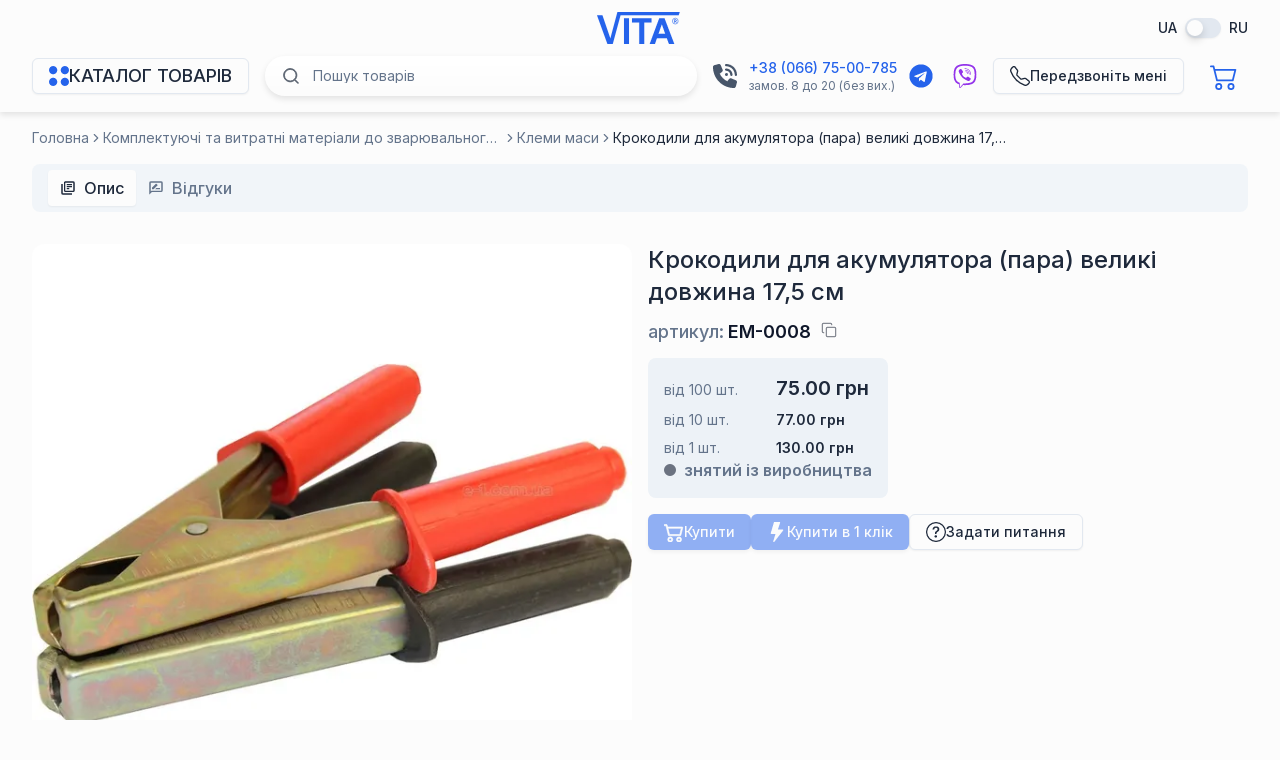

--- FILE ---
content_type: text/html; charset=utf-8
request_url: https://svarkavita.com/products/krokodily-dlya-akkumulyatora-para-bolshie-dlina-17-5-sm-vita
body_size: 70911
content:
<!DOCTYPE html><html lang="uk-UA" class="inter_5dcff9b5-module__nyt1Za__variable"><head><meta charSet="utf-8"/><meta name="viewport" content="width=device-width, initial-scale=1, maximum-scale=5"/><style data-precedence="next" data-href="/_next/static/chunks/dea6ef6c1957102b.css /_next/static/chunks/3a59d5d7d53ec729.css /_next/static/chunks/01e30cf5775bd2f2.css">@font-face{font-family:Inter;font-style:italic;font-weight:100 900;font-display:swap;src:url(/_next/static/media/8c6f6f0aec3d26a6.b39bd10d.woff2)format("woff2");unicode-range:U+460-52F,U+1C80-1C8A,U+20B4,U+2DE0-2DFF,U+A640-A69F,U+FE2E-FE2F}@font-face{font-family:Inter;font-style:italic;font-weight:100 900;font-display:swap;src:url(/_next/static/media/1eec9d9ffa9353d6.8b5848b9.woff2)format("woff2");unicode-range:U+301,U+400-45F,U+490-491,U+4B0-4B1,U+2116}@font-face{font-family:Inter;font-style:italic;font-weight:100 900;font-display:swap;src:url(/_next/static/media/a743aa2c0cf8fb8f.067e4a24.woff2)format("woff2");unicode-range:U+1F??}@font-face{font-family:Inter;font-style:italic;font-weight:100 900;font-display:swap;src:url(/_next/static/media/10995ca37aac8da2.231f00d6.woff2)format("woff2");unicode-range:U+370-377,U+37A-37F,U+384-38A,U+38C,U+38E-3A1,U+3A3-3FF}@font-face{font-family:Inter;font-style:italic;font-weight:100 900;font-display:swap;src:url(/_next/static/media/6c734a20b6a058c6.da30e7ea.woff2)format("woff2");unicode-range:U+102-103,U+110-111,U+128-129,U+168-169,U+1A0-1A1,U+1AF-1B0,U+300-301,U+303-304,U+308-309,U+323,U+329,U+1EA0-1EF9,U+20AB}@font-face{font-family:Inter;font-style:italic;font-weight:100 900;font-display:swap;src:url(/_next/static/media/dfb4b19a8d76831e.472fee7e.woff2)format("woff2");unicode-range:U+100-2BA,U+2BD-2C5,U+2C7-2CC,U+2CE-2D7,U+2DD-2FF,U+304,U+308,U+329,U+1D00-1DBF,U+1E00-1E9F,U+1EF2-1EFF,U+2020,U+20A0-20AB,U+20AD-20C0,U+2113,U+2C60-2C7F,U+A720-A7FF}@font-face{font-family:Inter;font-style:italic;font-weight:100 900;font-display:swap;src:url(/_next/static/media/f67ad414ed34149c.84166d94.woff2)format("woff2");unicode-range:U+??,U+131,U+152-153,U+2BB-2BC,U+2C6,U+2DA,U+2DC,U+304,U+308,U+329,U+2000-206F,U+20AC,U+2122,U+2191,U+2193,U+2212,U+2215,U+FEFF,U+FFFD}@font-face{font-family:Inter;font-style:normal;font-weight:100 900;font-display:swap;src:url(/_next/static/media/2c55a0e60120577a.2a48534a.woff2)format("woff2");unicode-range:U+460-52F,U+1C80-1C8A,U+20B4,U+2DE0-2DFF,U+A640-A69F,U+FE2E-FE2F}@font-face{font-family:Inter;font-style:normal;font-weight:100 900;font-display:swap;src:url(/_next/static/media/9c72aa0f40e4eef8.18a48cbc.woff2)format("woff2");unicode-range:U+301,U+400-45F,U+490-491,U+4B0-4B1,U+2116}@font-face{font-family:Inter;font-style:normal;font-weight:100 900;font-display:swap;src:url(/_next/static/media/ad66f9afd8947f86.7a40eb73.woff2)format("woff2");unicode-range:U+1F??}@font-face{font-family:Inter;font-style:normal;font-weight:100 900;font-display:swap;src:url(/_next/static/media/5476f68d60460930.c995e352.woff2)format("woff2");unicode-range:U+370-377,U+37A-37F,U+384-38A,U+38C,U+38E-3A1,U+3A3-3FF}@font-face{font-family:Inter;font-style:normal;font-weight:100 900;font-display:swap;src:url(/_next/static/media/2bbe8d2671613f1f.76dcb0b2.woff2)format("woff2");unicode-range:U+102-103,U+110-111,U+128-129,U+168-169,U+1A0-1A1,U+1AF-1B0,U+300-301,U+303-304,U+308-309,U+323,U+329,U+1EA0-1EF9,U+20AB}@font-face{font-family:Inter;font-style:normal;font-weight:100 900;font-display:swap;src:url(/_next/static/media/1bffadaabf893a1e.7cd81963.woff2)format("woff2");unicode-range:U+100-2BA,U+2BD-2C5,U+2C7-2CC,U+2CE-2D7,U+2DD-2FF,U+304,U+308,U+329,U+1D00-1DBF,U+1E00-1E9F,U+1EF2-1EFF,U+2020,U+20A0-20AB,U+20AD-20C0,U+2113,U+2C60-2C7F,U+A720-A7FF}@font-face{font-family:Inter;font-style:normal;font-weight:100 900;font-display:swap;src:url(/_next/static/media/83afe278b6a6bb3c.3a6ba036.woff2)format("woff2");unicode-range:U+??,U+131,U+152-153,U+2BB-2BC,U+2C6,U+2DA,U+2DC,U+304,U+308,U+329,U+2000-206F,U+20AC,U+2122,U+2191,U+2193,U+2212,U+2215,U+FEFF,U+FFFD}.inter_5dcff9b5-module__nyt1Za__className{font-family:Inter,system-ui,-apple-system,BlinkMacSystemFont,Segoe UI,Roboto,Noto Sans,Ubuntu,Cantarell,Helvetica Neue,Arial,sans-serif}.inter_5dcff9b5-module__nyt1Za__variable{--font-inter:"Inter",system-ui,-apple-system,BlinkMacSystemFont,Segoe UI,Roboto,Helvetica Neue,Arial,sans-serif}
@font-face{font-family:Inter;font-style:italic;font-weight:100 900;font-display:swap;src:url(/_next/static/media/8c6f6f0aec3d26a6-s.b39bd10d.woff2)format("woff2");unicode-range:U+460-52F,U+1C80-1C8A,U+20B4,U+2DE0-2DFF,U+A640-A69F,U+FE2E-FE2F}@font-face{font-family:Inter;font-style:italic;font-weight:100 900;font-display:swap;src:url(/_next/static/media/1eec9d9ffa9353d6-s.8b5848b9.woff2)format("woff2");unicode-range:U+301,U+400-45F,U+490-491,U+4B0-4B1,U+2116}@font-face{font-family:Inter;font-style:italic;font-weight:100 900;font-display:swap;src:url(/_next/static/media/a743aa2c0cf8fb8f-s.067e4a24.woff2)format("woff2");unicode-range:U+1F??}@font-face{font-family:Inter;font-style:italic;font-weight:100 900;font-display:swap;src:url(/_next/static/media/10995ca37aac8da2-s.231f00d6.woff2)format("woff2");unicode-range:U+370-377,U+37A-37F,U+384-38A,U+38C,U+38E-3A1,U+3A3-3FF}@font-face{font-family:Inter;font-style:italic;font-weight:100 900;font-display:swap;src:url(/_next/static/media/6c734a20b6a058c6-s.da30e7ea.woff2)format("woff2");unicode-range:U+102-103,U+110-111,U+128-129,U+168-169,U+1A0-1A1,U+1AF-1B0,U+300-301,U+303-304,U+308-309,U+323,U+329,U+1EA0-1EF9,U+20AB}@font-face{font-family:Inter;font-style:italic;font-weight:100 900;font-display:swap;src:url(/_next/static/media/dfb4b19a8d76831e-s.472fee7e.woff2)format("woff2");unicode-range:U+100-2BA,U+2BD-2C5,U+2C7-2CC,U+2CE-2D7,U+2DD-2FF,U+304,U+308,U+329,U+1D00-1DBF,U+1E00-1E9F,U+1EF2-1EFF,U+2020,U+20A0-20AB,U+20AD-20C0,U+2113,U+2C60-2C7F,U+A720-A7FF}@font-face{font-family:Inter;font-style:italic;font-weight:100 900;font-display:swap;src:url(/_next/static/media/f67ad414ed34149c-s.84166d94.woff2)format("woff2");unicode-range:U+??,U+131,U+152-153,U+2BB-2BC,U+2C6,U+2DA,U+2DC,U+304,U+308,U+329,U+2000-206F,U+20AC,U+2122,U+2191,U+2193,U+2212,U+2215,U+FEFF,U+FFFD}@font-face{font-family:Inter;font-style:normal;font-weight:100 900;font-display:swap;src:url(/_next/static/media/2c55a0e60120577a-s.2a48534a.woff2)format("woff2");unicode-range:U+460-52F,U+1C80-1C8A,U+20B4,U+2DE0-2DFF,U+A640-A69F,U+FE2E-FE2F}@font-face{font-family:Inter;font-style:normal;font-weight:100 900;font-display:swap;src:url(/_next/static/media/9c72aa0f40e4eef8-s.18a48cbc.woff2)format("woff2");unicode-range:U+301,U+400-45F,U+490-491,U+4B0-4B1,U+2116}@font-face{font-family:Inter;font-style:normal;font-weight:100 900;font-display:swap;src:url(/_next/static/media/ad66f9afd8947f86-s.7a40eb73.woff2)format("woff2");unicode-range:U+1F??}@font-face{font-family:Inter;font-style:normal;font-weight:100 900;font-display:swap;src:url(/_next/static/media/5476f68d60460930-s.c995e352.woff2)format("woff2");unicode-range:U+370-377,U+37A-37F,U+384-38A,U+38C,U+38E-3A1,U+3A3-3FF}@font-face{font-family:Inter;font-style:normal;font-weight:100 900;font-display:swap;src:url(/_next/static/media/2bbe8d2671613f1f-s.76dcb0b2.woff2)format("woff2");unicode-range:U+102-103,U+110-111,U+128-129,U+168-169,U+1A0-1A1,U+1AF-1B0,U+300-301,U+303-304,U+308-309,U+323,U+329,U+1EA0-1EF9,U+20AB}@font-face{font-family:Inter;font-style:normal;font-weight:100 900;font-display:swap;src:url(/_next/static/media/1bffadaabf893a1e-s.7cd81963.woff2)format("woff2");unicode-range:U+100-2BA,U+2BD-2C5,U+2C7-2CC,U+2CE-2D7,U+2DD-2FF,U+304,U+308,U+329,U+1D00-1DBF,U+1E00-1E9F,U+1EF2-1EFF,U+2020,U+20A0-20AB,U+20AD-20C0,U+2113,U+2C60-2C7F,U+A720-A7FF}@font-face{font-family:Inter;font-style:normal;font-weight:100 900;font-display:swap;src:url(/_next/static/media/83afe278b6a6bb3c-s.3a6ba036.woff2)format("woff2");unicode-range:U+??,U+131,U+152-153,U+2BB-2BC,U+2C6,U+2DA,U+2DC,U+304,U+308,U+329,U+2000-206F,U+20AC,U+2122,U+2191,U+2193,U+2212,U+2215,U+FEFF,U+FFFD}@font-face{font-family:Inter Fallback;src:local(Arial);ascent-override:90.44%;descent-override:22.52%;line-gap-override:0.0%;size-adjust:107.12%}.inter_46c28442-module__o3z1wq__className{font-family:Inter,Inter Fallback}
.prose{--tw-prose-font-size:1rem;--tw-prose-line-height:1.75;--tw-prose-p-margin-y:1.25em;--tw-prose-lead-font-size:1.25em;--tw-prose-lead-line-height:1.6;--tw-prose-lead-margin-y:1.2em;--tw-prose-h1-font-size:1.6em;--tw-prose-h1-margin-top:0;--tw-prose-h1-margin-bottom:.888889em;--tw-prose-h1-line-height:1.11111;--tw-prose-h2-font-size:1.3em;--tw-prose-h2-margin-top:2em;--tw-prose-h2-margin-bottom:1em;--tw-prose-h2-line-height:1.33333;--tw-prose-h3-font-size:1.2em;--tw-prose-h3-margin-top:1.6em;--tw-prose-h3-margin-bottom:.6em;--tw-prose-h3-line-height:1.6;--tw-prose-h4-margin-top:1.1em;--tw-prose-h4-margin-bottom:.5em;--tw-prose-h4-line-height:1.5;color:var(--tw-prose-body);font-size:var(--tw-prose-font-size);line-height:var(--tw-prose-line-height)}.prose p{margin-bottom:var(--tw-prose-p-margin-y);margin-top:var(--tw-prose-p-margin-y)}.prose .lead,.prose [class~=lead]{color:var(--tw-prose-lead);font-size:var(--tw-prose-lead-font-size);line-height:var(--tw-prose-lead-line-height);margin-bottom:var(--tw-prose-lead-margin-y);margin-top:var(--tw-prose-lead-margin-y)}.prose a{color:var(--tw-prose-links);font-weight:500;-webkit-text-decoration:underline;text-decoration:underline}.prose a:hover{-webkit-text-decoration:none;text-decoration:none}.prose b,.prose strong{color:var(--tw-prose-bold);font-weight:600}.prose a code,.prose a strong,.prose blockquote code,.prose blockquote strong,.prose h1 code,.prose h2 code,.prose h3 code,.prose h4 code,.prose h5 code,.prose h6 code,.prose thead th code{color:inherit}.prose em{font-style:italic}.prose h1,.prose h2,.prose h3,.prose h4,.prose h5,.prose h6{color:var(--tw-prose-headings);font-weight:600;line-height:1.25}.prose h1{font-size:var(--tw-prose-h1-font-size);font-weight:800;line-height:var(--tw-prose-h1-line-height);margin-bottom:var(--tw-prose-h1-margin-bottom);margin-top:var(--tw-prose-h1-margin-top)}.prose h1 strong{color:inherit;font-weight:900}.prose h2{font-size:var(--tw-prose-h2-font-size);font-weight:700;line-height:var(--tw-prose-h2-line-height);margin-bottom:var(--tw-prose-h2-margin-bottom);margin-top:var(--tw-prose-h2-margin-top)}.prose h2 strong{color:inherit;font-weight:800}.prose h2+*{margin-top:0}.prose h3{font-size:var(--tw-prose-h3-font-size);line-height:var(--tw-prose-h3-line-height);margin-bottom:var(--tw-prose-h3-margin-bottom);margin-top:var(--tw-prose-h3-margin-top)}.prose h3 strong{color:inherit;font-weight:700}.prose h3+*{margin-top:0}.prose h4{line-height:var(--tw-prose-h4-line-height);margin-bottom:var(--tw-prose-h4-margin-bottom);margin-top:var(--tw-prose-h4-margin-top)}.prose h4 strong{color:inherit;font-weight:700}.prose h4+*{margin-top:0}.prose h5{margin-top:1.57143em;margin-bottom:.571429em;font-size:.875em;line-height:1.42857}.prose h5 strong{color:inherit;font-weight:700}.prose h5+*{margin-top:0}.prose h6{margin-top:1.66667em;margin-bottom:.666667em;font-size:.75em;line-height:1.33333}.prose h6 strong{color:inherit;font-weight:700}.prose h6+*{margin-top:0}.prose ol,.prose ul{margin-top:1.25em;margin-bottom:1.25em;padding-left:1.625em}.prose ol>li,.prose ul>li{margin-top:.5em;margin-bottom:.5em;padding-left:.375em}.prose ol>li>p:first-child,.prose ul>li>p:first-child{margin-top:1.25em}.prose ol>li>p:last-child,.prose ul>li>p:last-child{margin-bottom:1.25em}.prose ol{list-style-type:decimal}.prose ol>li::marker{color:var(--tw-prose-counters);font-weight:400}.prose ul{list-style-type:disc}.prose ul>li p{margin-top:.75em;margin-bottom:.75em}.prose ul>li::marker{color:var(--tw-prose-bullets)}.prose ol ol,.prose ol ul,.prose ul ol,.prose ul ul{margin-top:.75em;margin-bottom:.75em}.prose dl{margin-top:1.25em;margin-bottom:1.25em}.prose dt{color:var(--tw-prose-headings);margin-top:1.25em;font-weight:600}.prose dd{margin-top:.5em;padding-left:1.625em}.prose blockquote{border-left-color:var(--tw-prose-quote-borders);color:var(--tw-prose-quotes);quotes:"“" "”" "‘" "’";border-left-width:.25rem;margin-top:1.6em;margin-bottom:1.6em;padding-left:1em;font-style:italic;font-weight:500}.prose blockquote p:first-of-type:before{content:open-quote}.prose blockquote p:last-of-type:after{content:close-quote}.prose hr{border-color:var(--tw-prose-hr);border-top-width:1px;margin-top:3em;margin-bottom:3em}.prose hr+*{margin-top:0}.prose iframe,.prose img,.prose picture,.prose video{margin-top:2em;margin-bottom:2em}.prose picture{display:block}.prose picture>img{margin-top:0;margin-bottom:0}.prose figure{margin-top:2em;margin-bottom:2em}.prose figure>*{margin-top:0;margin-bottom:0}.prose figcaption{color:var(--tw-prose-captions);margin-top:.857143em;font-size:.875em;line-height:1.42857}.prose kbd{box-shadow:0 0 0 1px var(--tw-prose-kbd-shadows),0 3px 0 var(--tw-prose-kbd-shadows);color:var(--tw-prose-kbd);border-radius:.3125rem;padding:.1875em .375em;font-family:inherit;font-size:.875em;font-weight:500}.prose code:not(pre code){background-color:var(--code-bg);border:1px solid var(--code-border);border-radius:calc(var(--pre-radius)/1.5);color:var(--code-text);white-space:normal;word-break:break-word;padding:.15em .4em;font-family:ui-monospace,SFMono-Regular,Menlo,Consolas,Liberation Mono,monospace;font-size:.875em;font-weight:600}.prose code:after,.prose code:before{content:none!important}.prose pre{background-color:var(--pre-bg);border:1px solid var(--pre-border);border-radius:var(--pre-radius);color:var(--pre-text);-webkit-overflow-scrolling:touch;-moz-tab-size:2;tab-size:2;margin:1.25rem 0;padding:1rem 1.25rem;font-family:ui-monospace,SFMono-Regular,Menlo,Consolas,Liberation Mono,monospace;font-size:.875rem;line-height:1.65;overflow-x:auto}.prose pre code{color:inherit;font:inherit;white-space:pre;background:0 0;border:0;min-width:100%;margin:0;padding:0;display:block}.prose pre:focus-within{border-color:hsl(var(--ring));outline:2px solid hsl(var(--ring));outline-offset:2px}.prose code::selection,.prose pre code::selection{background:hsl(var(--primary)/.18);color:inherit}.prose table{table-layout:auto;width:100%;margin-top:2em;margin-bottom:2em}.prose thead{border-bottom-color:var(--tw-prose-th-borders);border-bottom-width:1px}.prose thead th{color:var(--tw-prose-headings);vertical-align:bottom;padding-bottom:.571429em;padding-left:.571429em;padding-right:.571429em;font-weight:600}.prose thead th:first-child{padding-left:0}.prose thead th:last-child{padding-right:0}.prose tbody tr{border-bottom-color:var(--tw-prose-td-borders);border-bottom-width:1px}.prose tbody tr:last-child{border-bottom-width:0}.prose tbody td{vertical-align:initial;padding:.571429em}.prose tbody td:first-child{padding-left:0}.prose tbody td:last-child{padding-right:0}.prose tfoot{border-top-color:var(--tw-prose-th-borders);border-top-width:1px}.prose tfoot td{vertical-align:top;padding:.571429em}.prose tfoot td:first-child{padding-left:0}.prose tfoot td:last-child{padding-right:0}.prose td,.prose th{text-align:left}.prose>:first-child{margin-top:0}.prose>:last-child{margin-bottom:0}.prose .hug{margin-top:0}.prose-base{--tw-prose-font-size:1rem;--tw-prose-line-height:1.75;--tw-prose-p-margin-y:1.25em;--tw-prose-lead-font-size:1.25em;--tw-prose-lead-line-height:1.6;--tw-prose-lead-margin-y:1.2em;--tw-prose-h1-font-size:1.6em;--tw-prose-h1-margin-top:0;--tw-prose-h1-margin-bottom:.888889em;--tw-prose-h1-line-height:1.11111;--tw-prose-h2-font-size:1.3em;--tw-prose-h2-margin-top:2em;--tw-prose-h2-margin-bottom:1em;--tw-prose-h2-line-height:1.33333;--tw-prose-h3-font-size:1.2em;--tw-prose-h3-margin-top:1.6em;--tw-prose-h3-margin-bottom:.6em;--tw-prose-h3-line-height:1.6;--tw-prose-h4-margin-top:1.1em;--tw-prose-h4-margin-bottom:.5em;--tw-prose-h4-line-height:1.5}.prose-sm{--tw-prose-font-size:.875rem;--tw-prose-line-height:1.71429;--tw-prose-p-margin-y:1.14286em;--tw-prose-lead-font-size:1.28571em;--tw-prose-lead-line-height:1.55556;--tw-prose-lead-margin-y:.888889em;--tw-prose-h1-font-size:1.62857em;--tw-prose-h1-margin-bottom:.8em;--tw-prose-h1-line-height:1.2;--tw-prose-h2-font-size:1.42857em;--tw-prose-h2-margin-top:1.6em;--tw-prose-h2-margin-bottom:.8em;--tw-prose-h2-line-height:1.4;--tw-prose-h3-font-size:1.28571em;--tw-prose-h3-margin-top:1.55556em;--tw-prose-h3-margin-bottom:.444444em;--tw-prose-h3-line-height:1.55556;--tw-prose-h4-margin-top:1.42857em;--tw-prose-h4-margin-bottom:.571429em;--tw-prose-h4-line-height:1.42857}.prose-lg{--tw-prose-font-size:1.125rem;--tw-prose-line-height:1.77778;--tw-prose-p-margin-y:1.33333em;--tw-prose-lead-font-size:1.22222em;--tw-prose-lead-line-height:1.45455;--tw-prose-lead-margin-y:1.09091em;--tw-prose-h1-font-size:2em;--tw-prose-h1-margin-bottom:.833333em;--tw-prose-h1-line-height:1;--tw-prose-h2-font-size:1.66667em;--tw-prose-h2-margin-top:1.86667em;--tw-prose-h2-margin-bottom:1.06667em;--tw-prose-h2-line-height:1.33333;--tw-prose-h3-font-size:1.33333em;--tw-prose-h3-margin-top:1.66667em;--tw-prose-h3-margin-bottom:.666667em;--tw-prose-h3-line-height:1.5;--tw-prose-h4-margin-top:1.77778em;--tw-prose-h4-margin-bottom:.444444em;--tw-prose-h4-line-height:1.55556}.prose-xl{--tw-prose-font-size:1.25rem;--tw-prose-line-height:1.8;--tw-prose-p-margin-y:1.2em;--tw-prose-lead-font-size:1.2em;--tw-prose-lead-line-height:1.5;--tw-prose-lead-margin-y:1em;--tw-prose-h1-font-size:2.2em;--tw-prose-h1-margin-bottom:.857143em;--tw-prose-h1-line-height:1;--tw-prose-h2-font-size:1.8em;--tw-prose-h2-margin-top:1.55556em;--tw-prose-h2-margin-bottom:.888889em;--tw-prose-h2-line-height:1.11111;--tw-prose-h3-font-size:1.5em;--tw-prose-h3-margin-top:1.6em;--tw-prose-h3-margin-bottom:.666667em;--tw-prose-h3-line-height:1.33333;--tw-prose-h4-margin-top:1.8em;--tw-prose-h4-margin-bottom:.6em;--tw-prose-h4-line-height:1.6}.prose-2xl{--tw-prose-font-size:1.5rem;--tw-prose-line-height:1.66667;--tw-prose-p-margin-y:1.33333em;--tw-prose-lead-font-size:1.25em;--tw-prose-lead-line-height:1.46667;--tw-prose-lead-margin-y:1.06667em;--tw-prose-h1-font-size:2.66667em;--tw-prose-h1-margin-bottom:.875em;--tw-prose-h1-line-height:1;--tw-prose-h2-font-size:2em;--tw-prose-h2-margin-top:1.5em;--tw-prose-h2-margin-bottom:.833333em;--tw-prose-h2-line-height:1.08333;--tw-prose-h3-font-size:1.5em;--tw-prose-h3-margin-top:1.55556em;--tw-prose-h3-margin-bottom:.666667em;--tw-prose-h3-line-height:1.22222;--tw-prose-h4-margin-top:1.66667em;--tw-prose-h4-margin-bottom:.666667em;--tw-prose-h4-line-height:1.5}@media (min-width:768px){.md\:prose-base{--tw-prose-font-size:1rem;--tw-prose-line-height:1.75;--tw-prose-p-margin-y:1.25em;--tw-prose-lead-font-size:1.25em;--tw-prose-lead-line-height:1.6;--tw-prose-lead-margin-y:1.2em;--tw-prose-h1-font-size:1.6em;--tw-prose-h1-margin-top:0;--tw-prose-h1-margin-bottom:.888889em;--tw-prose-h1-line-height:1.11111;--tw-prose-h2-font-size:1.3em;--tw-prose-h2-margin-top:2em;--tw-prose-h2-margin-bottom:1em;--tw-prose-h2-line-height:1.33333;--tw-prose-h3-font-size:1.2em;--tw-prose-h3-margin-top:1.6em;--tw-prose-h3-margin-bottom:.6em;--tw-prose-h3-line-height:1.6;--tw-prose-h4-margin-top:1.1em;--tw-prose-h4-margin-bottom:.5em;--tw-prose-h4-line-height:1.5}.md\:prose-sm{--tw-prose-font-size:.875rem;--tw-prose-line-height:1.71429;--tw-prose-p-margin-y:1.14286em;--tw-prose-lead-font-size:1.28571em;--tw-prose-lead-line-height:1.55556;--tw-prose-lead-margin-y:.888889em;--tw-prose-h1-font-size:1.62857em;--tw-prose-h1-margin-bottom:.8em;--tw-prose-h1-line-height:1.2;--tw-prose-h2-font-size:1.42857em;--tw-prose-h2-margin-top:1.6em;--tw-prose-h2-margin-bottom:.8em;--tw-prose-h2-line-height:1.4;--tw-prose-h3-font-size:1.28571em;--tw-prose-h3-margin-top:1.55556em;--tw-prose-h3-margin-bottom:.444444em;--tw-prose-h3-line-height:1.55556;--tw-prose-h4-margin-top:1.42857em;--tw-prose-h4-margin-bottom:.571429em;--tw-prose-h4-line-height:1.42857}.md\:prose-lg{--tw-prose-font-size:1.125rem;--tw-prose-line-height:1.77778;--tw-prose-p-margin-y:1.33333em;--tw-prose-lead-font-size:1.22222em;--tw-prose-lead-line-height:1.45455;--tw-prose-lead-margin-y:1.09091em;--tw-prose-h1-font-size:2em;--tw-prose-h1-margin-bottom:.833333em;--tw-prose-h1-line-height:1;--tw-prose-h2-font-size:1.66667em;--tw-prose-h2-margin-top:1.86667em;--tw-prose-h2-margin-bottom:1.06667em;--tw-prose-h2-line-height:1.33333;--tw-prose-h3-font-size:1.33333em;--tw-prose-h3-margin-top:1.66667em;--tw-prose-h3-margin-bottom:.666667em;--tw-prose-h3-line-height:1.5;--tw-prose-h4-margin-top:1.77778em;--tw-prose-h4-margin-bottom:.444444em;--tw-prose-h4-line-height:1.55556}.md\:prose-xl{--tw-prose-font-size:1.25rem;--tw-prose-line-height:1.8;--tw-prose-p-margin-y:1.2em;--tw-prose-lead-font-size:1.2em;--tw-prose-lead-line-height:1.5;--tw-prose-lead-margin-y:1em;--tw-prose-h1-font-size:2.2em;--tw-prose-h1-margin-bottom:.857143em;--tw-prose-h1-line-height:1;--tw-prose-h2-font-size:1.8em;--tw-prose-h2-margin-top:1.55556em;--tw-prose-h2-margin-bottom:.888889em;--tw-prose-h2-line-height:1.11111;--tw-prose-h3-font-size:1.5em;--tw-prose-h3-margin-top:1.6em;--tw-prose-h3-margin-bottom:.666667em;--tw-prose-h3-line-height:1.33333;--tw-prose-h4-margin-top:1.8em;--tw-prose-h4-margin-bottom:.6em;--tw-prose-h4-line-height:1.6}.md\:prose-2xl{--tw-prose-font-size:1.5rem;--tw-prose-line-height:1.66667;--tw-prose-p-margin-y:1.33333em;--tw-prose-lead-font-size:1.25em;--tw-prose-lead-line-height:1.46667;--tw-prose-lead-margin-y:1.06667em;--tw-prose-h1-font-size:2.66667em;--tw-prose-h1-margin-bottom:.875em;--tw-prose-h1-line-height:1;--tw-prose-h2-font-size:2em;--tw-prose-h2-margin-top:1.5em;--tw-prose-h2-margin-bottom:.833333em;--tw-prose-h2-line-height:1.08333;--tw-prose-h3-font-size:1.5em;--tw-prose-h3-margin-top:1.55556em;--tw-prose-h3-margin-bottom:.666667em;--tw-prose-h3-line-height:1.22222;--tw-prose-h4-margin-top:1.66667em;--tw-prose-h4-margin-bottom:.666667em;--tw-prose-h4-line-height:1.5}}@media (min-width:1024px){.lg\:prose-base{--tw-prose-font-size:1rem;--tw-prose-line-height:1.75;--tw-prose-p-margin-y:1.25em;--tw-prose-lead-font-size:1.25em;--tw-prose-lead-line-height:1.6;--tw-prose-lead-margin-y:1.2em;--tw-prose-h1-font-size:1.6em;--tw-prose-h1-margin-top:0;--tw-prose-h1-margin-bottom:.888889em;--tw-prose-h1-line-height:1.11111;--tw-prose-h2-font-size:1.3em;--tw-prose-h2-margin-top:2em;--tw-prose-h2-margin-bottom:1em;--tw-prose-h2-line-height:1.33333;--tw-prose-h3-font-size:1.2em;--tw-prose-h3-margin-top:1.6em;--tw-prose-h3-margin-bottom:.6em;--tw-prose-h3-line-height:1.6;--tw-prose-h4-margin-top:1.1em;--tw-prose-h4-margin-bottom:.5em;--tw-prose-h4-line-height:1.5}.lg\:prose-sm{--tw-prose-font-size:.875rem;--tw-prose-line-height:1.71429;--tw-prose-p-margin-y:1.14286em;--tw-prose-lead-font-size:1.28571em;--tw-prose-lead-line-height:1.55556;--tw-prose-lead-margin-y:.888889em;--tw-prose-h1-font-size:1.62857em;--tw-prose-h1-margin-bottom:.8em;--tw-prose-h1-line-height:1.2;--tw-prose-h2-font-size:1.42857em;--tw-prose-h2-margin-top:1.6em;--tw-prose-h2-margin-bottom:.8em;--tw-prose-h2-line-height:1.4;--tw-prose-h3-font-size:1.28571em;--tw-prose-h3-margin-top:1.55556em;--tw-prose-h3-margin-bottom:.444444em;--tw-prose-h3-line-height:1.55556;--tw-prose-h4-margin-top:1.42857em;--tw-prose-h4-margin-bottom:.571429em;--tw-prose-h4-line-height:1.42857}.lg\:prose-lg{--tw-prose-font-size:1.125rem;--tw-prose-line-height:1.77778;--tw-prose-p-margin-y:1.33333em;--tw-prose-lead-font-size:1.22222em;--tw-prose-lead-line-height:1.45455;--tw-prose-lead-margin-y:1.09091em;--tw-prose-h1-font-size:2em;--tw-prose-h1-margin-bottom:.833333em;--tw-prose-h1-line-height:1;--tw-prose-h2-font-size:1.66667em;--tw-prose-h2-margin-top:1.86667em;--tw-prose-h2-margin-bottom:1.06667em;--tw-prose-h2-line-height:1.33333;--tw-prose-h3-font-size:1.33333em;--tw-prose-h3-margin-top:1.66667em;--tw-prose-h3-margin-bottom:.666667em;--tw-prose-h3-line-height:1.5;--tw-prose-h4-margin-top:1.77778em;--tw-prose-h4-margin-bottom:.444444em;--tw-prose-h4-line-height:1.55556}.lg\:prose-xl{--tw-prose-font-size:1.25rem;--tw-prose-line-height:1.8;--tw-prose-p-margin-y:1.2em;--tw-prose-lead-font-size:1.2em;--tw-prose-lead-line-height:1.5;--tw-prose-lead-margin-y:1em;--tw-prose-h1-font-size:2.2em;--tw-prose-h1-margin-bottom:.857143em;--tw-prose-h1-line-height:1;--tw-prose-h2-font-size:1.8em;--tw-prose-h2-margin-top:1.55556em;--tw-prose-h2-margin-bottom:.888889em;--tw-prose-h2-line-height:1.11111;--tw-prose-h3-font-size:1.5em;--tw-prose-h3-margin-top:1.6em;--tw-prose-h3-margin-bottom:.666667em;--tw-prose-h3-line-height:1.33333;--tw-prose-h4-margin-top:1.8em;--tw-prose-h4-margin-bottom:.6em;--tw-prose-h4-line-height:1.6}.lg\:prose-2xl{--tw-prose-font-size:1.5rem;--tw-prose-line-height:1.66667;--tw-prose-p-margin-y:1.33333em;--tw-prose-lead-font-size:1.25em;--tw-prose-lead-line-height:1.46667;--tw-prose-lead-margin-y:1.06667em;--tw-prose-h1-font-size:2.66667em;--tw-prose-h1-margin-bottom:.875em;--tw-prose-h1-line-height:1;--tw-prose-h2-font-size:2em;--tw-prose-h2-margin-top:1.5em;--tw-prose-h2-margin-bottom:.833333em;--tw-prose-h2-line-height:1.08333;--tw-prose-h3-font-size:1.5em;--tw-prose-h3-margin-top:1.55556em;--tw-prose-h3-margin-bottom:.666667em;--tw-prose-h3-line-height:1.22222;--tw-prose-h4-margin-top:1.66667em;--tw-prose-h4-margin-bottom:.666667em;--tw-prose-h4-line-height:1.5}}@media (min-width:1280px){.xl\:prose-base{--tw-prose-font-size:1rem;--tw-prose-line-height:1.75;--tw-prose-p-margin-y:1.25em;--tw-prose-lead-font-size:1.25em;--tw-prose-lead-line-height:1.6;--tw-prose-lead-margin-y:1.2em;--tw-prose-h1-font-size:1.6em;--tw-prose-h1-margin-top:0;--tw-prose-h1-margin-bottom:.888889em;--tw-prose-h1-line-height:1.11111;--tw-prose-h2-font-size:1.3em;--tw-prose-h2-margin-top:2em;--tw-prose-h2-margin-bottom:1em;--tw-prose-h2-line-height:1.33333;--tw-prose-h3-font-size:1.2em;--tw-prose-h3-margin-top:1.6em;--tw-prose-h3-margin-bottom:.6em;--tw-prose-h3-line-height:1.6;--tw-prose-h4-margin-top:1.1em;--tw-prose-h4-margin-bottom:.5em;--tw-prose-h4-line-height:1.5}.xl\:prose-sm{--tw-prose-font-size:.875rem;--tw-prose-line-height:1.71429;--tw-prose-p-margin-y:1.14286em;--tw-prose-lead-font-size:1.28571em;--tw-prose-lead-line-height:1.55556;--tw-prose-lead-margin-y:.888889em;--tw-prose-h1-font-size:1.62857em;--tw-prose-h1-margin-bottom:.8em;--tw-prose-h1-line-height:1.2;--tw-prose-h2-font-size:1.42857em;--tw-prose-h2-margin-top:1.6em;--tw-prose-h2-margin-bottom:.8em;--tw-prose-h2-line-height:1.4;--tw-prose-h3-font-size:1.28571em;--tw-prose-h3-margin-top:1.55556em;--tw-prose-h3-margin-bottom:.444444em;--tw-prose-h3-line-height:1.55556;--tw-prose-h4-margin-top:1.42857em;--tw-prose-h4-margin-bottom:.571429em;--tw-prose-h4-line-height:1.42857}.xl\:prose-lg{--tw-prose-font-size:1.125rem;--tw-prose-line-height:1.77778;--tw-prose-p-margin-y:1.33333em;--tw-prose-lead-font-size:1.22222em;--tw-prose-lead-line-height:1.45455;--tw-prose-lead-margin-y:1.09091em;--tw-prose-h1-font-size:2em;--tw-prose-h1-margin-bottom:.833333em;--tw-prose-h1-line-height:1;--tw-prose-h2-font-size:1.66667em;--tw-prose-h2-margin-top:1.86667em;--tw-prose-h2-margin-bottom:1.06667em;--tw-prose-h2-line-height:1.33333;--tw-prose-h3-font-size:1.33333em;--tw-prose-h3-margin-top:1.66667em;--tw-prose-h3-margin-bottom:.666667em;--tw-prose-h3-line-height:1.5;--tw-prose-h4-margin-top:1.77778em;--tw-prose-h4-margin-bottom:.444444em;--tw-prose-h4-line-height:1.55556}.xl\:prose-xl{--tw-prose-font-size:1.25rem;--tw-prose-line-height:1.8;--tw-prose-p-margin-y:1.2em;--tw-prose-lead-font-size:1.2em;--tw-prose-lead-line-height:1.5;--tw-prose-lead-margin-y:1em;--tw-prose-h1-font-size:2.2em;--tw-prose-h1-margin-bottom:.857143em;--tw-prose-h1-line-height:1;--tw-prose-h2-font-size:1.8em;--tw-prose-h2-margin-top:1.55556em;--tw-prose-h2-margin-bottom:.888889em;--tw-prose-h2-line-height:1.11111;--tw-prose-h3-font-size:1.5em;--tw-prose-h3-margin-top:1.6em;--tw-prose-h3-margin-bottom:.666667em;--tw-prose-h3-line-height:1.33333;--tw-prose-h4-margin-top:1.8em;--tw-prose-h4-margin-bottom:.6em;--tw-prose-h4-line-height:1.6}.xl\:prose-2xl{--tw-prose-font-size:1.5rem;--tw-prose-line-height:1.66667;--tw-prose-p-margin-y:1.33333em;--tw-prose-lead-font-size:1.25em;--tw-prose-lead-line-height:1.46667;--tw-prose-lead-margin-y:1.06667em;--tw-prose-h1-font-size:2.66667em;--tw-prose-h1-margin-bottom:.875em;--tw-prose-h1-line-height:1;--tw-prose-h2-font-size:2em;--tw-prose-h2-margin-top:1.5em;--tw-prose-h2-margin-bottom:.833333em;--tw-prose-h2-line-height:1.08333;--tw-prose-h3-font-size:1.5em;--tw-prose-h3-margin-top:1.55556em;--tw-prose-h3-margin-bottom:.666667em;--tw-prose-h3-line-height:1.22222;--tw-prose-h4-margin-top:1.66667em;--tw-prose-h4-margin-bottom:.666667em;--tw-prose-h4-line-height:1.5}}@media (min-width:1536px){.\32 xl\:prose-base{--tw-prose-font-size:1rem;--tw-prose-line-height:1.75;--tw-prose-p-margin-y:1.25em;--tw-prose-lead-font-size:1.25em;--tw-prose-lead-line-height:1.6;--tw-prose-lead-margin-y:1.2em;--tw-prose-h1-font-size:1.6em;--tw-prose-h1-margin-top:0;--tw-prose-h1-margin-bottom:.888889em;--tw-prose-h1-line-height:1.11111;--tw-prose-h2-font-size:1.3em;--tw-prose-h2-margin-top:2em;--tw-prose-h2-margin-bottom:1em;--tw-prose-h2-line-height:1.33333;--tw-prose-h3-font-size:1.2em;--tw-prose-h3-margin-top:1.6em;--tw-prose-h3-margin-bottom:.6em;--tw-prose-h3-line-height:1.6;--tw-prose-h4-margin-top:1.1em;--tw-prose-h4-margin-bottom:.5em;--tw-prose-h4-line-height:1.5}.\32 xl\:prose-sm{--tw-prose-font-size:.875rem;--tw-prose-line-height:1.71429;--tw-prose-p-margin-y:1.14286em;--tw-prose-lead-font-size:1.28571em;--tw-prose-lead-line-height:1.55556;--tw-prose-lead-margin-y:.888889em;--tw-prose-h1-font-size:1.62857em;--tw-prose-h1-margin-bottom:.8em;--tw-prose-h1-line-height:1.2;--tw-prose-h2-font-size:1.42857em;--tw-prose-h2-margin-top:1.6em;--tw-prose-h2-margin-bottom:.8em;--tw-prose-h2-line-height:1.4;--tw-prose-h3-font-size:1.28571em;--tw-prose-h3-margin-top:1.55556em;--tw-prose-h3-margin-bottom:.444444em;--tw-prose-h3-line-height:1.55556;--tw-prose-h4-margin-top:1.42857em;--tw-prose-h4-margin-bottom:.571429em;--tw-prose-h4-line-height:1.42857}.\32 xl\:prose-lg{--tw-prose-font-size:1.125rem;--tw-prose-line-height:1.77778;--tw-prose-p-margin-y:1.33333em;--tw-prose-lead-font-size:1.22222em;--tw-prose-lead-line-height:1.45455;--tw-prose-lead-margin-y:1.09091em;--tw-prose-h1-font-size:2em;--tw-prose-h1-margin-bottom:.833333em;--tw-prose-h1-line-height:1;--tw-prose-h2-font-size:1.66667em;--tw-prose-h2-margin-top:1.86667em;--tw-prose-h2-margin-bottom:1.06667em;--tw-prose-h2-line-height:1.33333;--tw-prose-h3-font-size:1.33333em;--tw-prose-h3-margin-top:1.66667em;--tw-prose-h3-margin-bottom:.666667em;--tw-prose-h3-line-height:1.5;--tw-prose-h4-margin-top:1.77778em;--tw-prose-h4-margin-bottom:.444444em;--tw-prose-h4-line-height:1.55556}.\32 xl\:prose-xl{--tw-prose-font-size:1.25rem;--tw-prose-line-height:1.8;--tw-prose-p-margin-y:1.2em;--tw-prose-lead-font-size:1.2em;--tw-prose-lead-line-height:1.5;--tw-prose-lead-margin-y:1em;--tw-prose-h1-font-size:2.2em;--tw-prose-h1-margin-bottom:.857143em;--tw-prose-h1-line-height:1;--tw-prose-h2-font-size:1.8em;--tw-prose-h2-margin-top:1.55556em;--tw-prose-h2-margin-bottom:.888889em;--tw-prose-h2-line-height:1.11111;--tw-prose-h3-font-size:1.5em;--tw-prose-h3-margin-top:1.6em;--tw-prose-h3-margin-bottom:.666667em;--tw-prose-h3-line-height:1.33333;--tw-prose-h4-margin-top:1.8em;--tw-prose-h4-margin-bottom:.6em;--tw-prose-h4-line-height:1.6}.\32 xl\:prose-2xl{--tw-prose-font-size:1.5rem;--tw-prose-line-height:1.66667;--tw-prose-p-margin-y:1.33333em;--tw-prose-lead-font-size:1.25em;--tw-prose-lead-line-height:1.46667;--tw-prose-lead-margin-y:1.06667em;--tw-prose-h1-font-size:2.66667em;--tw-prose-h1-margin-bottom:.875em;--tw-prose-h1-line-height:1;--tw-prose-h2-font-size:2em;--tw-prose-h2-margin-top:1.5em;--tw-prose-h2-margin-bottom:.833333em;--tw-prose-h2-line-height:1.08333;--tw-prose-h3-font-size:1.5em;--tw-prose-h3-margin-top:1.55556em;--tw-prose-h3-margin-bottom:.666667em;--tw-prose-h3-line-height:1.22222;--tw-prose-h4-margin-top:1.66667em;--tw-prose-h4-margin-bottom:.666667em;--tw-prose-h4-line-height:1.5}}@media print{.prose,.prose a,.prose h1,.prose h2,.prose h3,.prose h4,.prose h5,.prose h6{color:#000}.prose a{-webkit-text-decoration:underline;text-decoration:underline}.prose pre{color:#000;background-color:#f8f9fa}}
:root{--swiper-navigation-size:44px}.swiper-button-next,.swiper-button-prev{color:var(--swiper-navigation-color,var(--swiper-theme-color));cursor:pointer;height:var(--swiper-navigation-size);margin-top:calc(0px - var(--swiper-navigation-size)/2);top:var(--swiper-navigation-top-offset,50%);width:calc(var(--swiper-navigation-size)/44*27);z-index:10;justify-content:center;align-items:center;display:flex;position:absolute}.swiper-button-next.swiper-button-disabled,.swiper-button-prev.swiper-button-disabled{cursor:auto;opacity:.35;pointer-events:none}.swiper-button-next.swiper-button-hidden,.swiper-button-prev.swiper-button-hidden{cursor:auto;opacity:0;pointer-events:none}.swiper-navigation-disabled .swiper-button-next,.swiper-navigation-disabled .swiper-button-prev{display:none!important}.swiper-button-next svg,.swiper-button-prev svg{-o-object-fit:contain;object-fit:contain;transform-origin:50%;width:100%;height:100%}.swiper-rtl .swiper-button-next svg,.swiper-rtl .swiper-button-prev svg{transform:rotate(180deg)}.swiper-button-prev,.swiper-rtl .swiper-button-next{left:var(--swiper-navigation-sides-offset,10px);right:auto}.swiper-button-lock{display:none}.swiper-button-next:after,.swiper-button-prev:after{font-family:swiper-icons;font-size:var(--swiper-navigation-size);font-variant:normal;letter-spacing:0;line-height:1;text-transform:none!important}.swiper-button-prev:after,.swiper-rtl .swiper-button-next:after{content:"prev"}.swiper-button-next,.swiper-rtl .swiper-button-prev{left:auto;right:var(--swiper-navigation-sides-offset,10px)}.swiper-button-next:after,.swiper-rtl .swiper-button-prev:after{content:"next"}

.swiper-scrollbar{background:var(--swiper-scrollbar-bg-color,rgba(0,0,0,.1));border-radius:var(--swiper-scrollbar-border-radius,10px);touch-action:none;position:relative}.swiper-scrollbar-disabled>.swiper-scrollbar,.swiper-scrollbar.swiper-scrollbar-disabled{display:none!important}.swiper-horizontal>.swiper-scrollbar,.swiper-scrollbar.swiper-scrollbar-horizontal{bottom:var(--swiper-scrollbar-bottom,4px);height:var(--swiper-scrollbar-size,4px);left:var(--swiper-scrollbar-sides-offset,1%);top:var(--swiper-scrollbar-top,auto);width:calc(100% - var(--swiper-scrollbar-sides-offset,1%)*2);z-index:50;position:absolute}.swiper-scrollbar.swiper-scrollbar-vertical,.swiper-vertical>.swiper-scrollbar{height:calc(100% - var(--swiper-scrollbar-sides-offset,1%)*2);left:var(--swiper-scrollbar-left,auto);right:var(--swiper-scrollbar-right,4px);top:var(--swiper-scrollbar-sides-offset,1%);width:var(--swiper-scrollbar-size,4px);z-index:50;position:absolute}.swiper-scrollbar-drag{background:var(--swiper-scrollbar-drag-bg-color,rgba(0,0,0,.5));border-radius:var(--swiper-scrollbar-border-radius,10px);width:100%;height:100%;position:relative;top:0;left:0}.swiper-scrollbar-cursor-drag{cursor:move}.swiper-scrollbar-lock{display:none}
.swiper-pagination{text-align:center;z-index:10;transition:opacity .3s;position:absolute;transform:translateZ(0)}.swiper-pagination.swiper-pagination-hidden{opacity:0}.swiper-pagination-disabled>.swiper-pagination,.swiper-pagination.swiper-pagination-disabled{display:none!important}.swiper-horizontal>.swiper-pagination-bullets,.swiper-pagination-bullets.swiper-pagination-horizontal,.swiper-pagination-custom,.swiper-pagination-fraction{bottom:var(--swiper-pagination-bottom,8px);left:0;top:var(--swiper-pagination-top,auto);width:100%}.swiper-pagination-bullets-dynamic{font-size:0;overflow:hidden}.swiper-pagination-bullets-dynamic .swiper-pagination-bullet{position:relative;transform:scale(.33)}.swiper-pagination-bullets-dynamic .swiper-pagination-bullet-active,.swiper-pagination-bullets-dynamic .swiper-pagination-bullet-active-main{transform:scale(1)}.swiper-pagination-bullets-dynamic .swiper-pagination-bullet-active-prev{transform:scale(.66)}.swiper-pagination-bullets-dynamic .swiper-pagination-bullet-active-prev-prev{transform:scale(.33)}.swiper-pagination-bullets-dynamic .swiper-pagination-bullet-active-next{transform:scale(.66)}.swiper-pagination-bullets-dynamic .swiper-pagination-bullet-active-next-next{transform:scale(.33)}.swiper-pagination-bullet{background:var(--swiper-pagination-bullet-inactive-color,#000);border-radius:var(--swiper-pagination-bullet-border-radius,50%);height:var(--swiper-pagination-bullet-height,var(--swiper-pagination-bullet-size,8px));opacity:var(--swiper-pagination-bullet-inactive-opacity,.2);width:var(--swiper-pagination-bullet-width,var(--swiper-pagination-bullet-size,8px));display:inline-block}button.swiper-pagination-bullet{-webkit-appearance:none;-moz-appearance:none;appearance:none;box-shadow:none;border:none;margin:0;padding:0}.swiper-pagination-clickable .swiper-pagination-bullet{cursor:pointer}.swiper-pagination-bullet:only-child{display:none!important}.swiper-pagination-bullet-active{background:var(--swiper-pagination-color,var(--swiper-theme-color));opacity:var(--swiper-pagination-bullet-opacity,1)}.swiper-pagination-vertical.swiper-pagination-bullets,.swiper-vertical>.swiper-pagination-bullets{left:var(--swiper-pagination-left,auto);right:var(--swiper-pagination-right,8px);top:50%;transform:translateY(-50%)}.swiper-pagination-vertical.swiper-pagination-bullets .swiper-pagination-bullet,.swiper-vertical>.swiper-pagination-bullets .swiper-pagination-bullet{margin:var(--swiper-pagination-bullet-vertical-gap,6px)0;display:block}.swiper-pagination-vertical.swiper-pagination-bullets.swiper-pagination-bullets-dynamic,.swiper-vertical>.swiper-pagination-bullets.swiper-pagination-bullets-dynamic{width:8px;top:50%;transform:translateY(-50%)}.swiper-pagination-vertical.swiper-pagination-bullets.swiper-pagination-bullets-dynamic .swiper-pagination-bullet,.swiper-vertical>.swiper-pagination-bullets.swiper-pagination-bullets-dynamic .swiper-pagination-bullet{transition:transform .2s,top .2s;display:inline-block}.swiper-horizontal>.swiper-pagination-bullets .swiper-pagination-bullet,.swiper-pagination-horizontal.swiper-pagination-bullets .swiper-pagination-bullet{margin:0 var(--swiper-pagination-bullet-horizontal-gap,4px)}.swiper-horizontal>.swiper-pagination-bullets.swiper-pagination-bullets-dynamic,.swiper-pagination-horizontal.swiper-pagination-bullets.swiper-pagination-bullets-dynamic{white-space:nowrap;left:50%;transform:translate(-50%)}.swiper-horizontal>.swiper-pagination-bullets.swiper-pagination-bullets-dynamic .swiper-pagination-bullet,.swiper-pagination-horizontal.swiper-pagination-bullets.swiper-pagination-bullets-dynamic .swiper-pagination-bullet{transition:transform .2s,left .2s}.swiper-horizontal.swiper-rtl>.swiper-pagination-bullets-dynamic .swiper-pagination-bullet{transition:transform .2s,right .2s}.swiper-pagination-fraction{color:var(--swiper-pagination-fraction-color,inherit)}.swiper-pagination-progressbar{background:var(--swiper-pagination-progressbar-bg-color,rgba(0,0,0,.25));position:absolute}.swiper-pagination-progressbar .swiper-pagination-progressbar-fill{background:var(--swiper-pagination-color,var(--swiper-theme-color));transform-origin:0 0;width:100%;height:100%;position:absolute;top:0;left:0;transform:scale(0)}.swiper-rtl .swiper-pagination-progressbar .swiper-pagination-progressbar-fill{transform-origin:100% 0}.swiper-horizontal>.swiper-pagination-progressbar,.swiper-pagination-progressbar.swiper-pagination-horizontal,.swiper-pagination-progressbar.swiper-pagination-vertical.swiper-pagination-progressbar-opposite,.swiper-vertical>.swiper-pagination-progressbar.swiper-pagination-progressbar-opposite{height:var(--swiper-pagination-progressbar-size,4px);width:100%;top:0;left:0}.swiper-horizontal>.swiper-pagination-progressbar.swiper-pagination-progressbar-opposite,.swiper-pagination-progressbar.swiper-pagination-horizontal.swiper-pagination-progressbar-opposite,.swiper-pagination-progressbar.swiper-pagination-vertical,.swiper-vertical>.swiper-pagination-progressbar{height:100%;width:var(--swiper-pagination-progressbar-size,4px);top:0;left:0}.swiper-pagination-lock{display:none}
.swiper-virtual .swiper-slide{-webkit-backface-visibility:hidden;transform:translateZ(0)}.swiper-virtual.swiper-css-mode .swiper-wrapper:after{content:"";pointer-events:none;position:absolute;top:0;left:0}.swiper-virtual.swiper-css-mode.swiper-horizontal .swiper-wrapper:after{height:1px;width:var(--swiper-virtual-size)}.swiper-virtual.swiper-css-mode.swiper-vertical .swiper-wrapper:after{height:var(--swiper-virtual-size);width:1px}
*,:after,:before{--tw-border-spacing-x:0;--tw-border-spacing-y:0;--tw-translate-x:0;--tw-translate-y:0;--tw-rotate:0;--tw-skew-x:0;--tw-skew-y:0;--tw-scale-x:1;--tw-scale-y:1;--tw-pan-x: ;--tw-pan-y: ;--tw-pinch-zoom: ;--tw-scroll-snap-strictness:proximity;--tw-gradient-from-position: ;--tw-gradient-via-position: ;--tw-gradient-to-position: ;--tw-ordinal: ;--tw-slashed-zero: ;--tw-numeric-figure: ;--tw-numeric-spacing: ;--tw-numeric-fraction: ;--tw-ring-inset: ;--tw-ring-offset-width:0px;--tw-ring-offset-color:#fff;--tw-ring-color:rgba(59,130,246,.5);--tw-ring-offset-shadow:0 0 transparent;--tw-ring-shadow:0 0 transparent;--tw-shadow:0 0 transparent;--tw-shadow-colored:0 0 transparent;--tw-blur: ;--tw-brightness: ;--tw-contrast: ;--tw-grayscale: ;--tw-hue-rotate: ;--tw-invert: ;--tw-saturate: ;--tw-sepia: ;--tw-drop-shadow: ;--tw-backdrop-blur: ;--tw-backdrop-brightness: ;--tw-backdrop-contrast: ;--tw-backdrop-grayscale: ;--tw-backdrop-hue-rotate: ;--tw-backdrop-invert: ;--tw-backdrop-opacity: ;--tw-backdrop-saturate: ;--tw-backdrop-sepia: ;--tw-contain-size: ;--tw-contain-layout: ;--tw-contain-paint: ;--tw-contain-style: }::backdrop{--tw-border-spacing-x:0;--tw-border-spacing-y:0;--tw-translate-x:0;--tw-translate-y:0;--tw-rotate:0;--tw-skew-x:0;--tw-skew-y:0;--tw-scale-x:1;--tw-scale-y:1;--tw-pan-x: ;--tw-pan-y: ;--tw-pinch-zoom: ;--tw-scroll-snap-strictness:proximity;--tw-gradient-from-position: ;--tw-gradient-via-position: ;--tw-gradient-to-position: ;--tw-ordinal: ;--tw-slashed-zero: ;--tw-numeric-figure: ;--tw-numeric-spacing: ;--tw-numeric-fraction: ;--tw-ring-inset: ;--tw-ring-offset-width:0px;--tw-ring-offset-color:#fff;--tw-ring-color:rgba(59,130,246,.5);--tw-ring-offset-shadow:0 0 transparent;--tw-ring-shadow:0 0 transparent;--tw-shadow:0 0 transparent;--tw-shadow-colored:0 0 transparent;--tw-blur: ;--tw-brightness: ;--tw-contrast: ;--tw-grayscale: ;--tw-hue-rotate: ;--tw-invert: ;--tw-saturate: ;--tw-sepia: ;--tw-drop-shadow: ;--tw-backdrop-blur: ;--tw-backdrop-brightness: ;--tw-backdrop-contrast: ;--tw-backdrop-grayscale: ;--tw-backdrop-hue-rotate: ;--tw-backdrop-invert: ;--tw-backdrop-opacity: ;--tw-backdrop-saturate: ;--tw-backdrop-sepia: ;--tw-contain-size: ;--tw-contain-layout: ;--tw-contain-paint: ;--tw-contain-style: }*,:after,:before{box-sizing:border-box;border:0 solid #e5e7eb}:after,:before{--tw-content:""}:host,html{-webkit-text-size-adjust:100%;line-height:1.5;font-family:var(--font-inter);font-feature-settings:normal;font-variation-settings:normal;-moz-tab-size:4;tab-size:4;-webkit-tap-highlight-color:transparent}body{line-height:inherit;margin:0}hr{color:inherit;border-top-width:1px;height:0}abbr:where([title]){text-decoration:underline;-webkit-text-decoration:underline dotted;text-decoration:underline dotted}h1,h2,h3,h4,h5,h6{font-size:inherit;font-weight:inherit}a{color:inherit;-webkit-text-decoration:inherit;text-decoration:inherit}b,strong{font-weight:bolder}code,kbd,pre,samp{font-feature-settings:normal;font-variation-settings:normal;font-family:ui-monospace,SFMono-Regular,Menlo,Monaco,Consolas,Liberation Mono,Courier New,monospace;font-size:1em}small{font-size:80%}sub,sup{vertical-align:initial;font-size:75%;line-height:0;position:relative}sub{bottom:-.25em}sup{top:-.5em}table{border-collapse:collapse;border-color:inherit;text-indent:0}button,input,optgroup,select,textarea{color:inherit;font-feature-settings:inherit;font-variation-settings:inherit;font-family:inherit;font-size:100%;font-weight:inherit;letter-spacing:inherit;line-height:inherit;margin:0;padding:0}button,select{text-transform:none}button{-webkit-appearance:button;background-color:initial;background-image:none}input:where([type=button]){-webkit-appearance:button;background-color:initial;background-image:none}input:where([type=reset]){-webkit-appearance:button;background-color:initial;background-image:none}input:where([type=submit]){-webkit-appearance:button;background-color:initial;background-image:none}:-moz-focusring{outline:auto}:-moz-ui-invalid{box-shadow:none}progress{vertical-align:initial}::-webkit-inner-spin-button{height:auto}::-webkit-outer-spin-button{height:auto}[type=search]{-webkit-appearance:textfield;outline-offset:-2px}::-webkit-search-decoration{-webkit-appearance:none}::-webkit-file-upload-button{-webkit-appearance:button;font:inherit}summary{display:list-item}blockquote,dd,dl,figure,h1,h2,h3,h4,h5,h6,hr,p,pre,fieldset{margin:0}fieldset,legend{padding:0}menu,ol,ul{margin:0;padding:0;list-style:none}dialog{padding:0}textarea{resize:vertical}input::placeholder,textarea::placeholder{color:#9ca3af;opacity:1}[role=button],button{cursor:pointer}:disabled{cursor:default}audio,canvas,embed,iframe,img,object,svg,video{vertical-align:middle;display:block}img,video{max-width:100%;height:auto}[hidden]:where(:not([hidden=until-found])){display:none}*{scrollbar-color:auto;scrollbar-width:auto}:root{--background:0 0% 99%;--foreground:217.2 32.6% 17.5%;--card:0 0% 99%;--card-foreground:222.2 84% 4.9%;--popover:0 0% 99%;--popover-foreground:222.2 84% 4.9%;--primary:221.2 83.2% 53.3%;--primary-foreground:210 40% 98%;--secondary:210 40% 95%;--secondary-foreground:222.2 47.4% 11.2%;--muted:210 40% 96.1%;--muted-foreground:215.4 16.3% 46.9%;--accent:210 40% 96.1%;--accent-foreground:222.2 47.4% 11.2%;--destructive:0 84.2% 60.2%;--destructive-foreground:210 40% 98%;--border:216 12.2% 83.9%;--input:214.3 31.8% 91.4%;--ring:221.2 83.2% 53.3%;--radius:.5rem;--chart-1:12 76% 61%;--chart-2:173 58% 39%;--chart-3:197 37% 24%;--chart-4:43 74% 66%;--chart-5:27 87% 67%;--sidebar-background:0 0% 98%;--sidebar-foreground:240 5.3% 26.1%;--sidebar-primary:240 5.9% 10%;--sidebar-primary-foreground:0 0% 98%;--sidebar-accent:240 4.8% 95.9%;--sidebar-accent-foreground:240 5.9% 10%;--sidebar-border:220 13% 91%;--sidebar-ring:217.2 91.2% 59.8%;--field:224 71.4% 4.1%;--swiper-theme-color:#007aff;--tw-prose-body:hsl(var(--foreground));--tw-prose-headings:hsl(var(--foreground));--tw-prose-lead:hsl(var(--muted-foreground));--tw-prose-links:hsl(var(--primary));--tw-prose-bold:hsl(var(--foreground));--tw-prose-counters:hsl(var(--muted-foreground));--tw-prose-bullets:hsl(var(--border));--tw-prose-hr:hsl(var(--border));--tw-prose-quotes:hsl(var(--foreground));--tw-prose-quote-borders:hsl(var(--border));--tw-prose-captions:hsl(var(--muted-foreground));--tw-prose-th-borders:hsl(var(--border));--tw-prose-td-borders:hsl(var(--border));--tw-prose-code:hsl(var(--foreground));--tw-prose-pre-code:hsl(var(--card-foreground));--tw-prose-pre-bg:hsl(var(--card));--code-bg:hsl(var(--muted));--code-text:hsl(var(--tw-prose-code));--code-border:hsl(var(--border));--pre-bg:hsl(var(--tw-prose-pre-bg));--pre-text:hsl(var(--tw-prose-pre-code));--pre-border:hsl(var(--border));--pre-radius:var(--radius,8px)}.dark{--background:222.2 47% 5%;--foreground:210 20% 98%;--card:217 33% 7%;--card-foreground:210 20% 98%;--popover:217 33% 7%;--popover-foreground:210 20% 98%;--primary:215 25% 45%;--primary-foreground:210 20% 98%;--secondary:217 19% 15%;--secondary-foreground:210 20% 98%;--muted:217 19% 15%;--muted-foreground:215 16% 60%;--accent:217 19% 18%;--accent-foreground:210 20% 98%;--destructive:0 63% 31%;--destructive-foreground:210 20% 98%;--border:217 19% 20%;--input:217 19% 15%;--ring:215 20% 50%;--chart-1:215 25% 50%;--chart-2:160 40% 45%;--chart-3:30 60% 50%;--chart-4:280 45% 55%;--chart-5:340 55% 50%;--sidebar-background:220 18% 8%;--sidebar-foreground:220 10% 95%;--sidebar-primary:215 25% 45%;--sidebar-primary-foreground:210 20% 98%;--sidebar-accent:217 15% 14%;--sidebar-accent-foreground:220 10% 95%;--sidebar-border:217 15% 18%;--sidebar-ring:215 20% 50%;--tw-prose-body:hsl(var(--foreground));--tw-prose-headings:hsl(var(--foreground));--tw-prose-lead:hsl(var(--muted-foreground));--tw-prose-links:hsl(var(--primary));--tw-prose-bold:hsl(var(--foreground));--tw-prose-counters:hsl(var(--muted-foreground));--tw-prose-bullets:hsl(var(--border));--tw-prose-hr:hsl(var(--border));--tw-prose-quotes:hsl(var(--foreground));--tw-prose-quote-borders:hsl(var(--border));--tw-prose-captions:hsl(var(--muted-foreground));--tw-prose-th-borders:hsl(var(--border));--tw-prose-td-borders:hsl(var(--border));--code-bg:#292c33;--code-border:#3e4451;--pre-bg:#1b1d22;--pre-border:#2c313a;--pre-text:#f1f5f9;--code-text:#f1f5f9}input:-webkit-autofill:active{color:inherit;box-shadow:0 0 0 1000px hsl(var(--background))inset!important;-webkit-text-fill-color:hsl(var(--foreground))!important}input:-webkit-autofill:focus{color:inherit;box-shadow:0 0 0 1000px hsl(var(--background))inset!important;-webkit-text-fill-color:hsl(var(--foreground))!important}input:-webkit-autofill:hover{color:inherit;box-shadow:0 0 0 1000px hsl(var(--background))inset!important;-webkit-text-fill-color:hsl(var(--foreground))!important}select:-webkit-autofill{color:inherit;box-shadow:0 0 0 1000px hsl(var(--background))inset!important;-webkit-text-fill-color:hsl(var(--foreground))!important}textarea:-webkit-autofill{color:inherit;box-shadow:0 0 0 1000px hsl(var(--background))inset!important;-webkit-text-fill-color:hsl(var(--foreground))!important}input[type=search]::-webkit-search-cancel-button{display:none}body::selection{background-color:hsl(var(--primary)/.4);color:hsl(var(--foreground))}::-webkit-scrollbar{width:.5rem;height:.5rem}::-webkit-scrollbar-track{background-color:initial}::-webkit-scrollbar-thumb{background-color:hsl(var(--border)/.7);border-radius:9999px;transition-property:color,background-color,border-color,-webkit-text-decoration-color,text-decoration-color,fill,stroke;transition-duration:.15s;transition-timing-function:cubic-bezier(.4,0,.2,1)}::-webkit-scrollbar-thumb:hover{background-color:hsl(var(--border)/1)}::-webkit-scrollbar-thumb:active{background-color:hsl(var(--border)/.9)}::-webkit-scrollbar-corner{background-color:initial}*{border-color:hsl(var(--border));outline-color:hsl(var(--ring)/.5)}body{background-color:hsl(var(--background));color:hsl(var(--foreground))}.\!container{width:100%!important}.container{width:100%}@media (min-width:640px){.\!container{max-width:640px!important}.container{max-width:640px}}@media (min-width:768px){.\!container{max-width:768px!important}.container{max-width:768px}}@media (min-width:1024px){.\!container{max-width:1024px!important}.container{max-width:1024px}}@media (min-width:1280px){.\!container{max-width:1280px!important}.container{max-width:1280px}}@media (min-width:1536px){.\!container{max-width:1536px!important}.container{max-width:1536px}}.std-padding{padding-left:1rem;padding-right:1rem}@media (min-width:640px){.std-padding{padding-left:1.5rem;padding-right:1.5rem}}@media (min-width:1024px){.std-padding{padding-left:2rem;padding-right:2rem}}.sr-only{clip:rect(0,0,0,0);white-space:nowrap;border-width:0;width:1px;height:1px;margin:-1px;padding:0;position:absolute;overflow:hidden}.pointer-events-none{pointer-events:none}.pointer-events-auto{pointer-events:auto}.\!visible{visibility:visible!important}.visible{visibility:visible}.invisible{visibility:hidden}.collapse{visibility:collapse}.static{position:static}.fixed{position:fixed}.absolute{position:absolute}.relative{position:relative}.sticky{position:-webkit-sticky;position:sticky}.inset-0{top:0;bottom:0}.inset-0,.inset-x-0{left:0;right:0}.inset-y-0{top:0;bottom:0}.-right-1{right:-.25rem}.-top-1{top:-.25rem}.bottom-0{bottom:0}.left-0{left:0}.left-1{left:.25rem}.left-1\/2{left:50%}.left-2{left:.5rem}.left-3{left:.75rem}.left-4{left:1rem}.left-\[50\%\]{left:50%}.right-0{right:0}.right-1{right:.25rem}.right-2{right:.5rem}.right-3{right:.75rem}.right-4{right:1rem}.top-0{top:0}.top-1{top:.25rem}.top-1\.5{top:.375rem}.top-1\/2{top:50%}.top-2{top:.5rem}.top-3{top:.75rem}.top-3\.5{top:.875rem}.top-4{top:1rem}.top-\[50\%\]{top:50%}.z-10{z-index:10}.z-20{z-index:20}.z-50{z-index:50}.z-\[100\]{z-index:100}.col-span-2{grid-column:span 2/span 2}.col-span-3{grid-column:span 3/span 3}.row-span-2{grid-row:span 2/span 2}.clear-both{clear:both}.m-0{margin:0}.m-1{margin:.25rem}.m-auto{margin:auto}.-mx-1{margin-left:-.25rem;margin-right:-.25rem}.mx-0{margin-left:0;margin-right:0}.mx-1{margin-left:.25rem;margin-right:.25rem}.mx-2{margin-left:.5rem;margin-right:.5rem}.mx-3{margin-left:.75rem;margin-right:.75rem}.mx-3\.5{margin-left:.875rem;margin-right:.875rem}.mx-4{margin-left:1rem;margin-right:1rem}.mx-auto{margin-left:auto;margin-right:auto}.my-0{margin-top:0;margin-bottom:0}.my-1{margin-top:.25rem;margin-bottom:.25rem}.my-2{margin-top:.5rem;margin-bottom:.5rem}.my-3{margin-top:.75rem;margin-bottom:.75rem}.my-4{margin-top:1rem;margin-bottom:1rem}.my-6{margin-top:1.5rem;margin-bottom:1.5rem}.my-8{margin-top:2rem;margin-bottom:2rem}.mb-1{margin-bottom:.25rem}.mb-10{margin-bottom:2.5rem}.mb-2{margin-bottom:.5rem}.mb-3{margin-bottom:.75rem}.mb-4{margin-bottom:1rem}.mb-40{margin-bottom:10rem}.mb-5{margin-bottom:1.25rem}.mb-6{margin-bottom:1.5rem}.mb-8{margin-bottom:2rem}.ml-1{margin-left:.25rem}.ml-2{margin-left:.5rem}.ml-3{margin-left:.75rem}.ml-4{margin-left:1rem}.ml-auto{margin-left:auto}.mr-1{margin-right:.25rem}.mr-1\.5{margin-right:.375rem}.mr-2{margin-right:.5rem}.mr-4{margin-right:1rem}.mt-0\.5{margin-top:.125rem}.mt-1{margin-top:.25rem}.mt-2{margin-top:.5rem}.mt-20{margin-top:5rem}.mt-24{margin-top:6rem}.mt-3{margin-top:.75rem}.mt-4{margin-top:1rem}.mt-6{margin-top:1.5rem}.mt-8{margin-top:2rem}.mt-\[calc\(144px\+10px\)\]{margin-top:154px}.mt-auto{margin-top:auto}.line-clamp-1{-webkit-line-clamp:1}.line-clamp-1,.line-clamp-2{-webkit-box-orient:vertical;display:-webkit-box;overflow:hidden}.line-clamp-2{-webkit-line-clamp:2}.line-clamp-3{-webkit-line-clamp:3;-webkit-box-orient:vertical;display:-webkit-box;overflow:hidden}.block{display:block}.inline-block{display:inline-block}.inline{display:inline}.flex{display:flex}.inline-flex{display:inline-flex}.table{display:table}.table-caption{display:table-caption}.table-cell{display:table-cell}.table-row{display:table-row}.grid{display:grid}.hidden{display:none}.aspect-\[5\/3\]{aspect-ratio:5/3}.aspect-square{aspect-ratio:1}.\!size-6{width:1.5rem!important;height:1.5rem!important}.size-10{width:2.5rem;height:2.5rem}.size-12{width:3rem;height:3rem}.size-14{width:3.5rem;height:3.5rem}.size-2{width:.5rem;height:.5rem}.size-20{width:5rem;height:5rem}.size-3{width:.75rem;height:.75rem}.size-3\.5{width:.875rem;height:.875rem}.size-32{width:8rem;height:8rem}.size-4{width:1rem;height:1rem}.size-5{width:1.25rem;height:1.25rem}.size-6{width:1.5rem;height:1.5rem}.size-7{width:1.75rem;height:1.75rem}.size-8{width:2rem;height:2rem}.size-9{width:2.25rem;height:2.25rem}.size-full{width:100%;height:100%}.h-1{height:.25rem}.h-1\.5{height:.375rem}.h-10{height:2.5rem}.h-11{height:2.75rem}.h-12{height:3rem}.h-16{height:4rem}.h-2{height:.5rem}.h-2\.5{height:.625rem}.h-20{height:5rem}.h-28{height:7rem}.h-3{height:.75rem}.h-3\.5{height:.875rem}.h-32{height:8rem}.h-4{height:1rem}.h-40{height:10rem}.h-5{height:1.25rem}.h-6{height:1.5rem}.h-7{height:1.75rem}.h-8{height:2rem}.h-9{height:2.25rem}.h-\[250px\]{height:250px}.h-\[500px\]{height:500px}.h-\[53px\]{height:53px}.h-\[calc\(100svh-112px\*2\)\]{height:calc(100vh - 224px);height:calc(100svh - 224px)}.h-\[calc\(100svh-64px\*2\)\]{height:calc(100vh - 128px);height:calc(100svh - 128px)}.h-\[calc\(100vh-200px\)\]{height:calc(100vh - 200px)}.h-\[var\(--radix-select-trigger-height\)\]{height:var(--radix-select-trigger-height)}.h-auto{height:auto}.h-full{height:100%}.h-px{height:1px}.h-svh{height:100vh;height:100svh}.max-h-96{max-height:24rem}.max-h-\[400px\]{max-height:400px}.max-h-\[600px\]{max-height:600px}.max-h-\[80vh\]{max-height:80vh}.max-h-\[900px\]{max-height:900px}.max-h-\[90vh\]{max-height:90vh}.max-h-\[93svh\]{max-height:93vh;max-height:93svh}.max-h-\[calc\(90svh-20px\)\]{max-height:calc(90vh - 20px);max-height:calc(90svh - 20px)}.max-h-screen{max-height:100vh}.min-h-0{min-height:0}.min-h-10{min-height:2.5rem}.min-h-14{min-height:3.5rem}.min-h-40{min-height:10rem}.min-h-8{min-height:2rem}.min-h-96{min-height:24rem}.min-h-\[100px\]{min-height:100px}.min-h-\[120px\]{min-height:120px}.min-h-\[160px\]{min-height:160px}.min-h-\[4\.5rem\]{min-height:4.5rem}.min-h-screen,.min-h-svh{min-height:100vh}.min-h-svh{min-height:100svh}.w-1{width:.25rem}.w-1\/2{width:50%}.w-10{width:2.5rem}.w-12{width:3rem}.w-16{width:4rem}.w-2\.5{width:.625rem}.w-20{width:5rem}.w-24{width:6rem}.w-28{width:7rem}.w-3{width:.75rem}.w-3\/4{width:75%}.w-32{width:8rem}.w-4{width:1rem}.w-4\/5{width:80%}.w-40{width:10rem}.w-48{width:12rem}.w-5{width:1.25rem}.w-5\/6{width:83.3333%}.w-64{width:16rem}.w-72{width:18rem}.w-8{width:2rem}.w-80{width:20rem}.w-9{width:2.25rem}.w-\[--sidebar-width\]{width:var(--sidebar-width)}.w-\[100px\]{width:100px}.w-\[270px\]{width:270px}.w-\[340px\]{width:340px}.w-auto{width:auto}.w-fit{width:-moz-fit-content;width:fit-content}.w-full{width:100%}.w-max{width:max-content}.w-px{width:1px}.min-w-0{min-width:0}.min-w-20{min-width:5rem}.min-w-32{min-width:8rem}.min-w-5{min-width:1.25rem}.min-w-\[var\(--radix-select-trigger-width\)\]{min-width:var(--radix-select-trigger-width)}.min-w-fit{min-width:-moz-fit-content;min-width:fit-content}.max-w-2xl{max-width:42rem}.max-w-4xl{max-width:56rem}.max-w-6xl{max-width:72rem}.max-w-\[--skeleton-width\]{max-width:var(--skeleton-width)}.max-w-\[150px\]{max-width:150px}.max-w-\[90vw\]{max-width:90vw}.max-w-\[95svw\]{max-width:95vw;max-width:95svw}.max-w-\[calc\(100vw-2rem\)\]{max-width:calc(100vw - 2rem)}.max-w-lg{max-width:32rem}.max-w-md{max-width:28rem}.max-w-none{max-width:none}.flex-1{flex:1}.shrink-0{flex-shrink:0}.grow{flex-grow:1}.grow-0{flex-grow:0}.caption-bottom{caption-side:bottom}.border-collapse{border-collapse:collapse}.-translate-x-1\/2{--tw-translate-x:-50%}.-translate-x-1\/2,.-translate-x-px{transform:translate(var(--tw-translate-x),var(--tw-translate-y))rotate(var(--tw-rotate))skewX(var(--tw-skew-x))skewY(var(--tw-skew-y))scaleX(var(--tw-scale-x))scaleY(var(--tw-scale-y))}.-translate-x-px{--tw-translate-x:-1px}.-translate-y-0{--tw-translate-y:-0px}.-translate-y-0,.-translate-y-1\/2{transform:translate(var(--tw-translate-x),var(--tw-translate-y))rotate(var(--tw-rotate))skewX(var(--tw-skew-x))skewY(var(--tw-skew-y))scaleX(var(--tw-scale-x))scaleY(var(--tw-scale-y))}.-translate-y-1\/2{--tw-translate-y:-50%}.translate-x-\[-50\%\]{--tw-translate-x:-50%}.translate-x-\[-50\%\],.translate-x-px{transform:translate(var(--tw-translate-x),var(--tw-translate-y))rotate(var(--tw-rotate))skewX(var(--tw-skew-x))skewY(var(--tw-skew-y))scaleX(var(--tw-scale-x))scaleY(var(--tw-scale-y))}.translate-x-px{--tw-translate-x:1px}.translate-y-\[-50\%\]{--tw-translate-y:-50%}.transform,.translate-y-\[-50\%\]{transform:translate(var(--tw-translate-x),var(--tw-translate-y))rotate(var(--tw-rotate))skewX(var(--tw-skew-x))skewY(var(--tw-skew-y))scaleX(var(--tw-scale-x))scaleY(var(--tw-scale-y))}@keyframes pulse{50%{opacity:.5}}.animate-pulse{animation:2s cubic-bezier(.4,0,.6,1) infinite pulse}@keyframes spin{to{transform:rotate(1turn)}}.animate-spin{animation:1s linear infinite spin}.\!cursor-default{cursor:default!important}.cursor-default{cursor:default}.cursor-grab{cursor:-webkit-grab;cursor:grab}.cursor-not-allowed{cursor:not-allowed}.cursor-pointer{cursor:pointer}.touch-none{touch-action:none}.select-none{-webkit-user-select:none;-moz-user-select:none;user-select:none}.resize-y{resize:vertical}.resize{resize:both}.list-inside{list-style-position:inside}.list-decimal{list-style-type:decimal}.list-disc{list-style-type:disc}.appearance-none{-webkit-appearance:none;-moz-appearance:none;appearance:none}.columns-1{column-count:1}.break-inside-avoid{page-break-inside:avoid;break-inside:avoid}.grid-cols-1{grid-template-columns:repeat(1,minmax(0,1fr))}.grid-cols-2{grid-template-columns:repeat(2,minmax(0,1fr))}.grid-cols-3{grid-template-columns:repeat(3,minmax(0,1fr))}.grid-cols-\[1fr_auto_1fr\]{grid-template-columns:1fr auto 1fr}.grid-cols-\[2fr_3fr\]{grid-template-columns:2fr 3fr}.grid-cols-\[300px_200px_90px_80px_280px\]{grid-template-columns:300px 200px 90px 80px 280px}.grid-cols-\[40\%_60\%\]{grid-template-columns:40% 60%}.grid-cols-\[40px_48px_120px_120px_1fr\]{grid-template-columns:40px 48px 120px 120px 1fr}.grid-cols-\[40px_64px_1fr_120px_120px_120px_80px\]{grid-template-columns:40px 64px 1fr 120px 120px 120px 80px}.grid-cols-\[64px_1fr_120px_120px_100px\]{grid-template-columns:64px 1fr 120px 120px 100px}.grid-cols-\[70px_230px_100px_100px_90px_50px_230px_50px_190px\]{grid-template-columns:70px 230px 100px 100px 90px 50px 230px 50px 190px}.grid-cols-\[auto_1fr_auto\]{grid-template-columns:auto 1fr auto}.grid-cols-\[repeat\(auto-fill\,10rem\)\]{grid-template-columns:repeat(auto-fill,10rem)}.grid-cols-\[repeat\(auto-fit\,290px\)\]{grid-template-columns:repeat(auto-fit,290px)}.flex-row{flex-direction:row}.flex-row-reverse{flex-direction:row-reverse}.flex-col{flex-direction:column}.flex-col-reverse{flex-direction:column-reverse}.flex-wrap{flex-wrap:wrap}.flex-nowrap{flex-wrap:nowrap}.items-start{align-items:flex-start}.items-center{align-items:center}.items-baseline{align-items:baseline}.justify-start{justify-content:flex-start}.justify-end{justify-content:flex-end}.justify-center{justify-content:center}.justify-between{justify-content:space-between}.gap-0\.5{gap:.125rem}.gap-1{gap:.25rem}.gap-1\.5{gap:.375rem}.gap-2{gap:.5rem}.gap-3{gap:.75rem}.gap-4{gap:1rem}.gap-6{gap:1.5rem}.gap-x-1{column-gap:.25rem}.gap-x-2{column-gap:.5rem}.gap-x-4{column-gap:1rem}.gap-y-1{row-gap:.25rem}.gap-y-2{row-gap:.5rem}.gap-y-8{row-gap:2rem}.space-x-1>:not([hidden])~:not([hidden]){--tw-space-x-reverse:0;margin-left:calc(.25rem*(1 - var(--tw-space-x-reverse)));margin-right:calc(.25rem*var(--tw-space-x-reverse))}.space-x-2>:not([hidden])~:not([hidden]){--tw-space-x-reverse:0;margin-left:calc(.5rem*(1 - var(--tw-space-x-reverse)));margin-right:calc(.5rem*var(--tw-space-x-reverse))}.space-x-3>:not([hidden])~:not([hidden]){--tw-space-x-reverse:0;margin-left:calc(.75rem*(1 - var(--tw-space-x-reverse)));margin-right:calc(.75rem*var(--tw-space-x-reverse))}.space-x-4>:not([hidden])~:not([hidden]){--tw-space-x-reverse:0;margin-left:calc(1rem*(1 - var(--tw-space-x-reverse)));margin-right:calc(1rem*var(--tw-space-x-reverse))}.space-y-0>:not([hidden])~:not([hidden]){--tw-space-y-reverse:0;margin-bottom:calc(0px*var(--tw-space-y-reverse));margin-top:calc(0px*(1 - var(--tw-space-y-reverse)))}.space-y-1>:not([hidden])~:not([hidden]){--tw-space-y-reverse:0;margin-bottom:calc(.25rem*var(--tw-space-y-reverse));margin-top:calc(.25rem*(1 - var(--tw-space-y-reverse)))}.space-y-1\.5>:not([hidden])~:not([hidden]){--tw-space-y-reverse:0;margin-bottom:calc(.375rem*var(--tw-space-y-reverse));margin-top:calc(.375rem*(1 - var(--tw-space-y-reverse)))}.space-y-2>:not([hidden])~:not([hidden]){--tw-space-y-reverse:0;margin-bottom:calc(.5rem*var(--tw-space-y-reverse));margin-top:calc(.5rem*(1 - var(--tw-space-y-reverse)))}.space-y-3>:not([hidden])~:not([hidden]){--tw-space-y-reverse:0;margin-bottom:calc(.75rem*var(--tw-space-y-reverse));margin-top:calc(.75rem*(1 - var(--tw-space-y-reverse)))}.space-y-4>:not([hidden])~:not([hidden]){--tw-space-y-reverse:0;margin-bottom:calc(1rem*var(--tw-space-y-reverse));margin-top:calc(1rem*(1 - var(--tw-space-y-reverse)))}.space-y-6>:not([hidden])~:not([hidden]){--tw-space-y-reverse:0;margin-bottom:calc(1.5rem*var(--tw-space-y-reverse));margin-top:calc(1.5rem*(1 - var(--tw-space-y-reverse)))}.space-y-8>:not([hidden])~:not([hidden]){--tw-space-y-reverse:0;margin-bottom:calc(2rem*var(--tw-space-y-reverse));margin-top:calc(2rem*(1 - var(--tw-space-y-reverse)))}.self-start{align-self:flex-start}.self-center{align-self:center}.justify-self-end{justify-self:end}.justify-self-center{justify-self:center}.overflow-auto{overflow:auto}.overflow-hidden{overflow:hidden}.overflow-x-auto{overflow-x:auto}.overflow-y-auto{overflow-y:auto}.overflow-y-hidden{overflow-y:hidden}.scroll-smooth{scroll-behavior:smooth}.truncate{white-space:nowrap;overflow:hidden}.text-ellipsis,.truncate{text-overflow:ellipsis}.hyphens-auto{-webkit-hyphens:auto;hyphens:auto}.whitespace-nowrap{white-space:nowrap}.whitespace-pre-line{white-space:pre-line}.whitespace-pre-wrap{white-space:pre-wrap}.text-wrap{text-wrap:wrap}.break-words{overflow-wrap:break-word}.break-all{word-break:break-all}.rounded{border-radius:.25rem}.rounded-\[inherit\]{border-radius:inherit}.rounded-full{border-radius:9999px}.rounded-lg{border-radius:var(--radius)}.rounded-md{border-radius:calc(var(--radius) - 2px)}.rounded-sm{border-radius:calc(var(--radius) - 4px)}.rounded-xl{border-radius:.75rem}.rounded-b-lg{border-bottom-left-radius:var(--radius);border-bottom-right-radius:var(--radius)}.rounded-b-none{border-bottom-right-radius:0;border-bottom-left-radius:0}.rounded-t-\[10px\]{border-top-left-radius:10px;border-top-right-radius:10px}.border{border-width:1px}.border-2{border-width:2px}.border-4{border-width:4px}.border-\[3px\]{border-width:3px}.border-b{border-bottom-width:1px}.border-b-0{border-bottom-width:0}.border-l{border-left-width:1px}.border-l-2{border-left-width:2px}.border-l-4{border-left-width:4px}.border-r{border-right-width:1px}.border-t{border-top-width:1px}.border-dashed{border-style:dashed}.border-none{border-style:none}.border-amber-200{--tw-border-opacity:1;border-color:rgba(253,230,138,var(--tw-border-opacity,1))}.border-blue-200{--tw-border-opacity:1;border-color:rgba(191,219,254,var(--tw-border-opacity,1))}.border-blue-500{--tw-border-opacity:1;border-color:rgba(59,130,246,var(--tw-border-opacity,1))}.border-border{border-color:hsl(var(--border))}.border-current{border-color:currentColor}.border-destructive{border-color:hsl(var(--destructive))}.border-destructive\/50{border-color:hsl(var(--destructive)/.5)}.border-gray-100{--tw-border-opacity:1;border-color:rgba(243,244,246,var(--tw-border-opacity,1))}.border-gray-200{--tw-border-opacity:1;border-color:rgba(229,231,235,var(--tw-border-opacity,1))}.border-gray-200\/80{border-color:rgba(229,231,235,.8)}.border-gray-300{--tw-border-opacity:1;border-color:rgba(209,213,219,var(--tw-border-opacity,1))}.border-gray-700{--tw-border-opacity:1;border-color:rgba(55,65,81,var(--tw-border-opacity,1))}.border-green-200{--tw-border-opacity:1;border-color:rgba(187,247,208,var(--tw-border-opacity,1))}.border-green-500{--tw-border-opacity:1;border-color:rgba(34,197,94,var(--tw-border-opacity,1))}.border-input{border-color:hsl(var(--input))}.border-primary{border-color:hsl(var(--primary))}.border-primary\/20{border-color:hsl(var(--primary)/.2)}.border-red-200{--tw-border-opacity:1;border-color:rgba(254,202,202,var(--tw-border-opacity,1))}.border-red-500{--tw-border-opacity:1;border-color:rgba(239,68,68,var(--tw-border-opacity,1))}.border-sidebar-border{border-color:hsl(var(--sidebar-border))}.border-slate-200{--tw-border-opacity:1;border-color:rgba(226,232,240,var(--tw-border-opacity,1))}.border-transparent{border-color:transparent}.border-yellow-500\/50{border-color:rgba(234,179,8,.5)}.border-zinc-400{--tw-border-opacity:1;border-color:rgba(161,161,170,var(--tw-border-opacity,1))}.border-l-transparent{border-left-color:transparent}.border-t-transparent{border-top-color:transparent}.bg-accent{background-color:hsl(var(--accent))}.bg-amber-50{--tw-bg-opacity:1;background-color:rgba(255,251,235,var(--tw-bg-opacity,1))}.bg-background{background-color:hsl(var(--background))}.bg-background\/40{background-color:hsl(var(--background)/.4)}.bg-background\/50{background-color:hsl(var(--background)/.5)}.bg-background\/80{background-color:hsl(var(--background)/.8)}.bg-black\/0{background-color:transparent}.bg-black\/80{background-color:rgba(0,0,0,.8)}.bg-blue-200{--tw-bg-opacity:1;background-color:rgba(191,219,254,var(--tw-bg-opacity,1))}.bg-blue-50{--tw-bg-opacity:1;background-color:rgba(239,246,255,var(--tw-bg-opacity,1))}.bg-blue-500{--tw-bg-opacity:1;background-color:rgba(59,130,246,var(--tw-bg-opacity,1))}.bg-blue-600{--tw-bg-opacity:1;background-color:rgba(37,99,235,var(--tw-bg-opacity,1))}.bg-border{background-color:hsl(var(--border))}.bg-card{background-color:hsl(var(--card))}.bg-destructive{background-color:hsl(var(--destructive))}.bg-destructive\/10{background-color:hsl(var(--destructive)/.1)}.bg-gray-100{--tw-bg-opacity:1;background-color:rgba(243,244,246,var(--tw-bg-opacity,1))}.bg-gray-200{--tw-bg-opacity:1;background-color:rgba(229,231,235,var(--tw-bg-opacity,1))}.bg-gray-300{--tw-bg-opacity:1;background-color:rgba(209,213,219,var(--tw-bg-opacity,1))}.bg-gray-400{--tw-bg-opacity:1;background-color:rgba(156,163,175,var(--tw-bg-opacity,1))}.bg-gray-50{--tw-bg-opacity:1;background-color:rgba(249,250,251,var(--tw-bg-opacity,1))}.bg-gray-500{--tw-bg-opacity:1;background-color:rgba(107,114,128,var(--tw-bg-opacity,1))}.bg-gray-700{--tw-bg-opacity:1;background-color:rgba(55,65,81,var(--tw-bg-opacity,1))}.bg-gray-800{--tw-bg-opacity:1;background-color:rgba(31,41,55,var(--tw-bg-opacity,1))}.bg-green-100{--tw-bg-opacity:1;background-color:rgba(220,252,231,var(--tw-bg-opacity,1))}.bg-green-200{--tw-bg-opacity:1;background-color:rgba(187,247,208,var(--tw-bg-opacity,1))}.bg-green-50{--tw-bg-opacity:1;background-color:rgba(240,253,244,var(--tw-bg-opacity,1))}.bg-green-500{--tw-bg-opacity:1;background-color:rgba(34,197,94,var(--tw-bg-opacity,1))}.bg-muted{background-color:hsl(var(--muted))}.bg-muted\/30{background-color:hsl(var(--muted)/.3)}.bg-muted\/50{background-color:hsl(var(--muted)/.5)}.bg-muted\/70{background-color:hsl(var(--muted)/.7)}.bg-popover{background-color:hsl(var(--popover))}.bg-primary{background-color:hsl(var(--primary))}.bg-primary\/10{background-color:hsl(var(--primary)/.1)}.bg-primary\/20{background-color:hsl(var(--primary)/.2)}.bg-purple-200{--tw-bg-opacity:1;background-color:rgba(233,213,255,var(--tw-bg-opacity,1))}.bg-purple-600{--tw-bg-opacity:1;background-color:rgba(147,51,234,var(--tw-bg-opacity,1))}.bg-red-100{--tw-bg-opacity:1;background-color:rgba(254,226,226,var(--tw-bg-opacity,1))}.bg-red-200{--tw-bg-opacity:1;background-color:rgba(254,202,202,var(--tw-bg-opacity,1))}.bg-red-50{--tw-bg-opacity:1;background-color:rgba(254,242,242,var(--tw-bg-opacity,1))}.bg-red-500{--tw-bg-opacity:1;background-color:rgba(239,68,68,var(--tw-bg-opacity,1))}.bg-red-600{--tw-bg-opacity:1;background-color:rgba(220,38,38,var(--tw-bg-opacity,1))}.bg-secondary{background-color:hsl(var(--secondary))}.bg-sidebar{background-color:hsl(var(--sidebar-background))}.bg-sidebar-border{background-color:hsl(var(--sidebar-border))}.bg-slate-100{--tw-bg-opacity:1;background-color:rgba(241,245,249,var(--tw-bg-opacity,1))}.bg-slate-200{--tw-bg-opacity:1;background-color:rgba(226,232,240,var(--tw-bg-opacity,1))}.bg-slate-50{--tw-bg-opacity:1;background-color:rgba(248,250,252,var(--tw-bg-opacity,1))}.bg-slate-900\/50{background-color:rgba(15,23,42,.5)}.bg-slate-950{--tw-bg-opacity:1;background-color:rgba(2,6,23,var(--tw-bg-opacity,1))}.bg-transparent{background-color:initial}.bg-white{--tw-bg-opacity:1;background-color:rgba(255,255,255,var(--tw-bg-opacity,1))}.bg-white\/50{background-color:rgba(255,255,255,.5)}.bg-white\/90{background-color:rgba(255,255,255,.9)}.bg-yellow-100{--tw-bg-opacity:1;background-color:rgba(254,249,195,var(--tw-bg-opacity,1))}.bg-yellow-200{--tw-bg-opacity:1;background-color:rgba(254,240,138,var(--tw-bg-opacity,1))}.bg-yellow-500{--tw-bg-opacity:1;background-color:rgba(234,179,8,var(--tw-bg-opacity,1))}.bg-zinc-400{--tw-bg-opacity:1;background-color:rgba(161,161,170,var(--tw-bg-opacity,1))}.bg-gradient-to-b{background-image:linear-gradient(to bottom,var(--tw-gradient-stops))}.bg-gradient-to-t{background-image:linear-gradient(to top,var(--tw-gradient-stops))}.from-black\/20{--tw-gradient-from:rgba(0,0,0,.2) var(--tw-gradient-from-position);--tw-gradient-to:transparent var(--tw-gradient-to-position);--tw-gradient-stops:var(--tw-gradient-from),var(--tw-gradient-to)}.from-white{--tw-gradient-from:#fff var(--tw-gradient-from-position);--tw-gradient-to:rgba(255,255,255,0) var(--tw-gradient-to-position);--tw-gradient-stops:var(--tw-gradient-from),var(--tw-gradient-to)}.to-transparent{--tw-gradient-to:transparent var(--tw-gradient-to-position)}.fill-current{fill:currentColor}.fill-gray-600{fill:#4b5563}.fill-primary{fill:hsl(var(--primary))}.fill-slate-700{fill:#334155}.fill-white\/90{fill:rgba(255,255,255,.9)}.stroke-1{stroke-width:1px}.object-contain{object-fit:contain}.object-cover{object-fit:cover}.p-0{padding:0}.p-0\.5{padding:.125rem}.p-1{padding:.25rem}.p-1\.5{padding:.375rem}.p-2{padding:.5rem}.p-3{padding:.75rem}.p-4{padding:1rem}.p-5{padding:1.25rem}.p-6{padding:1.5rem}.p-8{padding:2rem}.p-\[3px\]{padding:3px}.p-px{padding:1px}.px-0{padding-left:0;padding-right:0}.px-1{padding-left:.25rem;padding-right:.25rem}.px-2{padding-left:.5rem;padding-right:.5rem}.px-2\.5{padding-left:.625rem;padding-right:.625rem}.px-3{padding-left:.75rem;padding-right:.75rem}.px-4{padding-left:1rem;padding-right:1rem}.px-6{padding-left:1.5rem;padding-right:1.5rem}.py-0{padding-top:0;padding-bottom:0}.py-0\.5{padding-top:.125rem;padding-bottom:.125rem}.py-1{padding-top:.25rem;padding-bottom:.25rem}.py-1\.5{padding-top:.375rem;padding-bottom:.375rem}.py-12{padding-top:3rem;padding-bottom:3rem}.py-2{padding-top:.5rem;padding-bottom:.5rem}.py-2\.5{padding-top:.625rem;padding-bottom:.625rem}.py-3{padding-top:.75rem;padding-bottom:.75rem}.py-4{padding-top:1rem;padding-bottom:1rem}.py-5{padding-top:1.25rem;padding-bottom:1.25rem}.py-6{padding-top:1.5rem;padding-bottom:1.5rem}.py-8{padding-top:2rem;padding-bottom:2rem}.pb-2{padding-bottom:.5rem}.pb-4{padding-bottom:1rem}.pb-8{padding-bottom:2rem}.pl-10{padding-left:2.5rem}.pl-2{padding-left:.5rem}.pl-8{padding-left:2rem}.pr-0{padding-right:0}.pr-2{padding-right:.5rem}.pr-6{padding-right:1.5rem}.pr-8{padding-right:2rem}.pt-0{padding-top:0}.pt-1{padding-top:.25rem}.pt-2{padding-top:.5rem}.pt-3{padding-top:.75rem}.pt-4{padding-top:1rem}.pt-6{padding-top:1.5rem}.text-left{text-align:left}.text-center{text-align:center}.text-right{text-align:right}.text-justify{text-align:justify}.align-middle{vertical-align:middle}.font-mono{font-family:ui-monospace,SFMono-Regular,Menlo,Monaco,Consolas,Liberation Mono,Courier New,monospace}.text-2xl{font-size:1.5rem;line-height:2rem}.text-3xl{font-size:1.875rem;line-height:2.25rem}.text-6xl{font-size:3.75rem;line-height:1}.text-8xl{font-size:6rem;line-height:1}.text-\[0\.8rem\]{font-size:.8rem}.text-base{font-size:1rem;line-height:1.5rem}.text-lg{font-size:1.125rem;line-height:1.75rem}.text-sm{font-size:.875rem;line-height:1.25rem}.text-xl{font-size:1.25rem;line-height:1.75rem}.text-xs{font-size:.75rem;line-height:1rem}.font-bold{font-weight:700}.font-medium{font-weight:500}.font-normal{font-weight:400}.font-semibold{font-weight:600}.lowercase{text-transform:lowercase}.capitalize{text-transform:capitalize}.italic{font-style:italic}.not-italic{font-style:normal}.tabular-nums{--tw-numeric-spacing:tabular-nums;font-feature-settings:var(--tw-ordinal)var(--tw-slashed-zero)var(--tw-numeric-figure)var(--tw-numeric-spacing)var(--tw-numeric-fraction);font-variant-numeric:var(--tw-ordinal)var(--tw-slashed-zero)var(--tw-numeric-figure)var(--tw-numeric-spacing)var(--tw-numeric-fraction)}.leading-4{line-height:1rem}.leading-6{line-height:1.5rem}.leading-none{line-height:1}.leading-relaxed{line-height:1.625}.leading-snug{line-height:1.375}.leading-tight{line-height:1.25}.tracking-tight{letter-spacing:-.025em}.tracking-tighter{letter-spacing:-.05em}.tracking-widest{letter-spacing:.1em}.text-accent-foreground{color:hsl(var(--accent-foreground))}.text-amber-500{--tw-text-opacity:1;color:rgba(245,158,11,var(--tw-text-opacity,1))}.text-amber-600{--tw-text-opacity:1;color:rgba(217,119,6,var(--tw-text-opacity,1))}.text-background{color:hsl(var(--background))}.text-blue-500{--tw-text-opacity:1;color:rgba(59,130,246,var(--tw-text-opacity,1))}.text-blue-600{--tw-text-opacity:1;color:rgba(37,99,235,var(--tw-text-opacity,1))}.text-blue-700{--tw-text-opacity:1;color:rgba(29,78,216,var(--tw-text-opacity,1))}.text-blue-900{--tw-text-opacity:1;color:rgba(30,58,138,var(--tw-text-opacity,1))}.text-card-foreground{color:hsl(var(--card-foreground))}.text-current{color:currentColor}.text-destructive{color:hsl(var(--destructive))}.text-destructive-foreground{color:hsl(var(--destructive-foreground))}.text-foreground{color:hsl(var(--foreground))}.text-foreground\/50{color:hsl(var(--foreground)/.5)}.text-gray-600{--tw-text-opacity:1;color:rgba(75,85,99,var(--tw-text-opacity,1))}.text-gray-700{--tw-text-opacity:1;color:rgba(55,65,81,var(--tw-text-opacity,1))}.text-gray-900{--tw-text-opacity:1;color:rgba(17,24,39,var(--tw-text-opacity,1))}.text-green-500{--tw-text-opacity:1;color:rgba(34,197,94,var(--tw-text-opacity,1))}.text-green-600{--tw-text-opacity:1;color:rgba(22,163,74,var(--tw-text-opacity,1))}.text-green-700{--tw-text-opacity:1;color:rgba(21,128,61,var(--tw-text-opacity,1))}.text-green-900{--tw-text-opacity:1;color:rgba(20,83,45,var(--tw-text-opacity,1))}.text-inherit{color:inherit}.text-muted-foreground{color:hsl(var(--muted-foreground))}.text-popover-foreground{color:hsl(var(--popover-foreground))}.text-primary{color:hsl(var(--primary))}.text-primary-foreground{color:hsl(var(--primary-foreground))}.text-primary\/30{color:hsl(var(--primary)/.3)}.text-primary\/50{color:hsl(var(--primary)/.5)}.text-primary\/70{color:hsl(var(--primary)/.7)}.text-primary\/80{color:hsl(var(--primary)/.8)}.text-purple-600{--tw-text-opacity:1;color:rgba(147,51,234,var(--tw-text-opacity,1))}.text-red-500{--tw-text-opacity:1;color:rgba(239,68,68,var(--tw-text-opacity,1))}.text-red-600{--tw-text-opacity:1;color:rgba(220,38,38,var(--tw-text-opacity,1))}.text-red-700{--tw-text-opacity:1;color:rgba(185,28,28,var(--tw-text-opacity,1))}.text-red-800{--tw-text-opacity:1;color:rgba(153,27,27,var(--tw-text-opacity,1))}.text-red-900{--tw-text-opacity:1;color:rgba(127,29,29,var(--tw-text-opacity,1))}.text-secondary-foreground{color:hsl(var(--secondary-foreground))}.text-secondary-foreground\/50{color:hsl(var(--secondary-foreground)/.5)}.text-sidebar-foreground{color:hsl(var(--sidebar-foreground))}.text-sidebar-foreground\/70{color:hsl(var(--sidebar-foreground)/.7)}.text-slate-300{--tw-text-opacity:1;color:rgba(203,213,225,var(--tw-text-opacity,1))}.text-slate-400{--tw-text-opacity:1;color:rgba(148,163,184,var(--tw-text-opacity,1))}.text-slate-500{--tw-text-opacity:1;color:rgba(100,116,139,var(--tw-text-opacity,1))}.text-slate-600{--tw-text-opacity:1;color:rgba(71,85,105,var(--tw-text-opacity,1))}.text-slate-700{--tw-text-opacity:1;color:rgba(51,65,85,var(--tw-text-opacity,1))}.text-slate-800{--tw-text-opacity:1;color:rgba(30,41,59,var(--tw-text-opacity,1))}.text-slate-900{--tw-text-opacity:1;color:rgba(15,23,42,var(--tw-text-opacity,1))}.text-white{--tw-text-opacity:1;color:rgba(255,255,255,var(--tw-text-opacity,1))}.text-yellow-500{--tw-text-opacity:1;color:rgba(234,179,8,var(--tw-text-opacity,1))}.text-yellow-700{--tw-text-opacity:1;color:rgba(161,98,7,var(--tw-text-opacity,1))}.underline{-webkit-text-decoration-line:underline;text-decoration-line:underline}.decoration-dotted{-webkit-text-decoration-style:dotted;text-decoration-style:dotted}.underline-offset-4{text-underline-offset:4px}.opacity-0{opacity:0}.opacity-100{opacity:1}.opacity-50{opacity:.5}.opacity-60{opacity:.6}.opacity-70{opacity:.7}.opacity-75{opacity:.75}.opacity-90{opacity:.9}.shadow{--tw-shadow:0 2px 4px rgba(0,0,0,.1);--tw-shadow-colored:0 2px 4px var(--tw-shadow-color);box-shadow:var(--tw-ring-offset-shadow,0 0 transparent),var(--tw-ring-shadow,0 0 transparent),var(--tw-shadow)}.shadow-\[0_0_0_1px_hsl\(var\(--sidebar-border\)\)\]{--tw-shadow:0 0 0 1px hsl(var(--sidebar-border));--tw-shadow-colored:0 0 0 1px var(--tw-shadow-color);box-shadow:var(--tw-ring-offset-shadow,0 0 transparent),var(--tw-ring-shadow,0 0 transparent),var(--tw-shadow)}.shadow-\[0_0_0_1px_rgba\(0\,0\,0\,0\.08\)\]{--tw-shadow:0 0 0 1px rgba(0,0,0,.08);--tw-shadow-colored:0 0 0 1px var(--tw-shadow-color)}.shadow-\[0_0_0_1px_rgba\(0\,0\,0\,0\.08\)\],.shadow-lg{box-shadow:var(--tw-ring-offset-shadow,0 0 transparent),var(--tw-ring-shadow,0 0 transparent),var(--tw-shadow)}.shadow-lg{--tw-shadow:0 4px 8px rgba(0,0,0,.15);--tw-shadow-colored:0 4px 8px var(--tw-shadow-color)}.shadow-md{--tw-shadow:0 3px 6px rgba(0,0,0,.1);--tw-shadow-colored:0 3px 6px var(--tw-shadow-color)}.shadow-md,.shadow-none{box-shadow:var(--tw-ring-offset-shadow,0 0 transparent),var(--tw-ring-shadow,0 0 transparent),var(--tw-shadow)}.shadow-none{--tw-shadow:0 0 transparent;--tw-shadow-colored:0 0 transparent}.shadow-sm{--tw-shadow:0 1px 2px rgba(0,0,0,.05);--tw-shadow-colored:0 1px 2px var(--tw-shadow-color);box-shadow:var(--tw-ring-offset-shadow,0 0 transparent),var(--tw-ring-shadow,0 0 transparent),var(--tw-shadow)}.outline-none{outline-offset:2px;outline:2px solid transparent}.outline{outline-style:solid}.ring-0{--tw-ring-offset-shadow:var(--tw-ring-inset)0 0 0 var(--tw-ring-offset-width)var(--tw-ring-offset-color);--tw-ring-shadow:var(--tw-ring-inset)0 0 0 calc(var(--tw-ring-offset-width))var(--tw-ring-color)}.ring-0,.ring-1{box-shadow:var(--tw-ring-offset-shadow),var(--tw-ring-shadow),var(--tw-shadow,0 0 transparent)}.ring-1{--tw-ring-offset-shadow:var(--tw-ring-inset)0 0 0 var(--tw-ring-offset-width)var(--tw-ring-offset-color);--tw-ring-shadow:var(--tw-ring-inset)0 0 0 calc(1px + var(--tw-ring-offset-width))var(--tw-ring-color)}.ring-ring{--tw-ring-color:hsl(var(--ring))}.ring-sidebar-ring{--tw-ring-color:hsl(var(--sidebar-ring))}.ring-offset-background{--tw-ring-offset-color:hsl(var(--background))}.blur{--tw-blur:blur(8px)}.blur,.blur-sm{filter:var(--tw-blur)var(--tw-brightness)var(--tw-contrast)var(--tw-grayscale)var(--tw-hue-rotate)var(--tw-invert)var(--tw-saturate)var(--tw-sepia)var(--tw-drop-shadow)}.blur-sm{--tw-blur:blur(4px)}.drop-shadow{--tw-drop-shadow:drop-shadow(0 1px 2px rgba(0,0,0,.1))drop-shadow(0 1px 1px rgba(0,0,0,.06))}.drop-shadow,.filter{filter:var(--tw-blur)var(--tw-brightness)var(--tw-contrast)var(--tw-grayscale)var(--tw-hue-rotate)var(--tw-invert)var(--tw-saturate)var(--tw-sepia)var(--tw-drop-shadow)}.backdrop-blur-sm{--tw-backdrop-blur:blur(4px);-webkit-backdrop-filter:var(--tw-backdrop-blur)var(--tw-backdrop-brightness)var(--tw-backdrop-contrast)var(--tw-backdrop-grayscale)var(--tw-backdrop-hue-rotate)var(--tw-backdrop-invert)var(--tw-backdrop-opacity)var(--tw-backdrop-saturate)var(--tw-backdrop-sepia);backdrop-filter:var(--tw-backdrop-blur)var(--tw-backdrop-brightness)var(--tw-backdrop-contrast)var(--tw-backdrop-grayscale)var(--tw-backdrop-hue-rotate)var(--tw-backdrop-invert)var(--tw-backdrop-opacity)var(--tw-backdrop-saturate)var(--tw-backdrop-sepia)}.transition{transition-property:color,background-color,border-color,-webkit-text-decoration-color,text-decoration-color,fill,stroke,opacity,box-shadow,transform,filter,-webkit-backdrop-filter,backdrop-filter;transition-duration:.15s;transition-timing-function:cubic-bezier(.4,0,.2,1)}.transition-\[left\,right\,width\]{transition-property:left,right,width;transition-duration:.15s;transition-timing-function:cubic-bezier(.4,0,.2,1)}.transition-\[margin\,opa\]{transition-property:margin,opa;transition-duration:.15s;transition-timing-function:cubic-bezier(.4,0,.2,1)}.transition-\[margin\,opacity\]{transition-property:margin,opacity;transition-duration:.15s;transition-timing-function:cubic-bezier(.4,0,.2,1)}.transition-\[width\,height\,padding\]{transition-property:width,height,padding;transition-duration:.15s;transition-timing-function:cubic-bezier(.4,0,.2,1)}.transition-\[width\]{transition-property:width;transition-duration:.15s;transition-timing-function:cubic-bezier(.4,0,.2,1)}.transition-all{transition-property:all;transition-duration:.15s;transition-timing-function:cubic-bezier(.4,0,.2,1)}.transition-colors{transition-property:color,background-color,border-color,-webkit-text-decoration-color,text-decoration-color,fill,stroke;transition-duration:.15s;transition-timing-function:cubic-bezier(.4,0,.2,1)}.transition-opacity{transition-property:opacity;transition-duration:.15s;transition-timing-function:cubic-bezier(.4,0,.2,1)}.transition-shadow{transition-property:box-shadow;transition-duration:.15s;transition-timing-function:cubic-bezier(.4,0,.2,1)}.transition-transform{transition-property:transform;transition-duration:.15s;transition-timing-function:cubic-bezier(.4,0,.2,1)}.duration-1000{transition-duration:1s}.duration-150{transition-duration:.15s}.duration-200{transition-duration:.2s}.duration-300{transition-duration:.3s}.duration-500{transition-duration:.5s}.ease-in-out{transition-timing-function:cubic-bezier(.4,0,.2,1)}.ease-linear{transition-timing-function:linear}.will-change-opacity{will-change:opacity}@keyframes enter{0%{opacity:var(--tw-enter-opacity,1);transform:translate3d(var(--tw-enter-translate-x,0),var(--tw-enter-translate-y,0),0)scale3d(var(--tw-enter-scale,1),var(--tw-enter-scale,1),var(--tw-enter-scale,1))rotate(var(--tw-enter-rotate,0))}}@keyframes exit{to{opacity:var(--tw-exit-opacity,1);transform:translate3d(var(--tw-exit-translate-x,0),var(--tw-exit-translate-y,0),0)scale3d(var(--tw-exit-scale,1),var(--tw-exit-scale,1),var(--tw-exit-scale,1))rotate(var(--tw-exit-rotate,0))}}.animate-in{--tw-enter-opacity:initial;--tw-enter-scale:initial;--tw-enter-rotate:initial;--tw-enter-translate-x:initial;--tw-enter-translate-y:initial;animation-name:enter;animation-duration:.15s}.fade-in,.fade-in-0{--tw-enter-opacity:0}.zoom-in-95{--tw-enter-scale:.95}.slide-in-from-top-4{--tw-enter-translate-y:-1rem}.duration-1000{animation-duration:1s}.duration-150{animation-duration:.15s}.duration-200{animation-duration:.2s}.duration-300{animation-duration:.3s}.duration-500{animation-duration:.5s}.ease-in-out{animation-timing-function:cubic-bezier(.4,0,.2,1)}.ease-linear{animation-timing-function:linear}.running{animation-play-state:running}.\@container\/cart{container:cart/inline-size}.scrollbar::-webkit-scrollbar-track{background-color:var(--scrollbar-track);border-radius:var(--scrollbar-track-radius)}.scrollbar::-webkit-scrollbar-thumb{background-color:var(--scrollbar-thumb);border-radius:var(--scrollbar-thumb-radius)}.scrollbar::-webkit-scrollbar-corner{background-color:var(--scrollbar-corner);border-radius:var(--scrollbar-corner-radius)}.scrollbar{scrollbar-color:var(--scrollbar-thumb,initial)var(--scrollbar-track,initial);scrollbar-width:auto}.scrollbar::-webkit-scrollbar{height:var(--scrollbar-height,16px);width:var(--scrollbar-width,16px);display:block}.scrollbar-thin::-webkit-scrollbar-track{background-color:var(--scrollbar-track);border-radius:var(--scrollbar-track-radius)}.scrollbar-thin::-webkit-scrollbar-thumb{background-color:var(--scrollbar-thumb);border-radius:var(--scrollbar-thumb-radius)}.scrollbar-thin::-webkit-scrollbar-corner{background-color:var(--scrollbar-corner);border-radius:var(--scrollbar-corner-radius)}.scrollbar-thin{scrollbar-color:var(--scrollbar-thumb,initial)var(--scrollbar-track,initial);scrollbar-width:thin}.scrollbar-thin::-webkit-scrollbar{width:8px;height:8px;display:block}.scrollbar-track-gray-100{--scrollbar-track:#f3f4f6}.scrollbar-thumb-gray-300{--scrollbar-thumb:#d1d5db}@font-face{font-family:swiper-icons;font-style:normal;font-weight:400;src:url("data:application/font-woff;charset=utf-8;base64, [base64]//wADZ2x5ZgAAAywAAADMAAAD2MHtryVoZWFkAAABbAAAADAAAAA2E2+eoWhoZWEAAAGcAAAAHwAAACQC9gDzaG10eAAAAigAAAAZAAAArgJkABFsb2NhAAAC0AAAAFoAAABaFQAUGG1heHAAAAG8AAAAHwAAACAAcABAbmFtZQAAA/gAAAE5AAACXvFdBwlwb3N0AAAFNAAAAGIAAACE5s74hXjaY2BkYGAAYpf5Hu/j+W2+MnAzMYDAzaX6QjD6/4//Bxj5GA8AuRwMYGkAPywL13jaY2BkYGA88P8Agx4j+/8fQDYfA1AEBWgDAIB2BOoAeNpjYGRgYNBh4GdgYgABEMnIABJzYNADCQAACWgAsQB42mNgYfzCOIGBlYGB0YcxjYGBwR1Kf2WQZGhhYGBiYGVmgAFGBiQQkOaawtDAoMBQxXjg/wEGPcYDDA4wNUA2CCgwsAAAO4EL6gAAeNpj2M0gyAACqxgGNWBkZ2D4/wMA+xkDdgAAAHjaY2BgYGaAYBkGRgYQiAHyGMF8FgYHIM3DwMHABGQrMOgyWDLEM1T9/w8UBfEMgLzE////P/5//f/V/xv+r4eaAAeMbAxwIUYmIMHEgKYAYjUcsDAwsLKxc3BycfPw8jEQA/[base64]/uznmfPFBNODM2K7MTQ45YEAZqGP81AmGGcF3iPqOop0r1SPTaTbVkfUe4HXj97wYE+yNwWYxwWu4v1ugWHgo3S1XdZEVqWM7ET0cfnLGxWfkgR42o2PvWrDMBSFj/IHLaF0zKjRgdiVMwScNRAoWUoH78Y2icB/yIY09An6AH2Bdu/UB+yxopYshQiEvnvu0dURgDt8QeC8PDw7Fpji3fEA4z/PEJ6YOB5hKh4dj3EvXhxPqH/SKUY3rJ7srZ4FZnh1PMAtPhwP6fl2PMJMPDgeQ4rY8YT6Gzao0eAEA409DuggmTnFnOcSCiEiLMgxCiTI6Cq5DZUd3Qmp10vO0LaLTd2cjN4fOumlc7lUYbSQcZFkutRG7g6JKZKy0RmdLY680CDnEJ+UMkpFFe1RN7nxdVpXrC4aTtnaurOnYercZg2YVmLN/d/gczfEimrE/fs/bOuq29Zmn8tloORaXgZgGa78yO9/cnXm2BpaGvq25Dv9S4E9+5SIc9PqupJKhYFSSl47+Qcr1mYNAAAAeNptw0cKwkAAAMDZJA8Q7OUJvkLsPfZ6zFVERPy8qHh2YER+3i/BP83vIBLLySsoKimrqKqpa2hp6+jq6RsYGhmbmJqZSy0sraxtbO3sHRydnEMU4uR6yx7JJXveP7WrDycAAAAAAAH//wACeNpjYGRgYOABYhkgZgJCZgZNBkYGLQZtIJsFLMYAAAw3ALgAeNolizEKgDAQBCchRbC2sFER0YD6qVQiBCv/H9ezGI6Z5XBAw8CBK/m5iQQVauVbXLnOrMZv2oLdKFa8Pjuru2hJzGabmOSLzNMzvutpB3N42mNgZGBg4GKQYzBhYMxJLMlj4GBgAYow/P/PAJJhLM6sSoWKfWCAAwDAjgbRAAB42mNgYGBkAIIbCZo5IPrmUn0hGA0AO8EFTQAA")}.swiper{z-index:auto;margin-left:auto;margin-right:auto;padding:0;list-style:none;display:block;position:relative;overflow:hidden}.swiper-vertical>.swiper-wrapper{flex-direction:column}.swiper-wrapper{box-sizing:initial;height:100%;transition-property:transform;transition-timing-function:var(--swiper-wrapper-transition-timing-function,initial);z-index:auto;width:100%;display:flex;position:relative}.swiper-android .swiper-slide,.swiper-ios .swiper-slide,.swiper-wrapper{transform:translateZ(0)}.swiper-horizontal{touch-action:pan-y}.swiper-vertical{touch-action:pan-x}.swiperList .swiper-slide{flex-shrink:0;width:auto;transition-property:transform;display:block;position:relative}.swiper-slide-invisible-blank{visibility:hidden}.swiper-autoheight,.swiper-autoheight .swiper-slide{height:auto}.swiper-autoheight .swiper-wrapper{align-items:flex-start;transition-property:transform,height}.swiper-backface-hidden .swiper-slide{-webkit-backface-visibility:hidden;backface-visibility:hidden;transform:translateZ(0)}.swiper-css-mode>.swiper-wrapper{scrollbar-width:none;-ms-overflow-style:none;overflow:auto}.swiper-css-mode>.swiper-wrapper::-webkit-scrollbar{display:none}.swiper-css-mode>.swiper-wrapper>.swiper-slide{scroll-snap-align:start start}.swiper-css-mode.swiper-horizontal>.swiper-wrapper{scroll-snap-type:x mandatory}.swiper-css-mode.swiper-vertical>.swiper-wrapper{scroll-snap-type:y mandatory}.swiper-css-mode.swiper-free-mode>.swiper-wrapper{scroll-snap-type:none}.swiper-css-mode.swiper-free-mode>.swiper-wrapper>.swiper-slide{scroll-snap-align:none}.swiper-css-mode.swiper-centered>.swiper-wrapper:before{content:"";flex-shrink:0;order:9999}.swiper-css-mode.swiper-centered>.swiper-wrapper>.swiper-slide{scroll-snap-align:center center;scroll-snap-stop:always}.swiper-css-mode.swiper-centered.swiper-horizontal>.swiper-wrapper>.swiper-slide:first-child{margin-left:var(--swiper-centered-offset-before)}.swiper-css-mode.swiper-centered.swiper-horizontal>.swiper-wrapper:before{height:100%;min-height:1px;width:var(--swiper-centered-offset-after)}.swiper-css-mode.swiper-centered.swiper-vertical>.swiper-wrapper>.swiper-slide:first-child{margin-top:var(--swiper-centered-offset-before)}.swiper-css-mode.swiper-centered.swiper-vertical>.swiper-wrapper:before{height:var(--swiper-centered-offset-after);width:100%;min-width:1px}.swiper-horizontal>.swiper-scrollbar,.swiperList .swiper-scrollbar.swiper-scrollbar-horizontal{bottom:var(--swiper-scrollbar-bottom,4px);height:var(--swiper-scrollbar-size,4px);left:var(--swiper-scrollbar-sides-offset,1%);top:var(--swiper-scrollbar-top,auto);width:calc(100% - var(--swiper-scrollbar-sides-offset,1%)*2);z-index:auto;position:absolute}.mySwiper .swiper,.mySwiper2 .swiper{z-index:auto;width:100%;height:300px;margin-left:auto;margin-right:auto}.swiper-slide{background-position:50%;background-size:contain}.swiper-button-next,.swiper-button-prev{color:hsl(var(--primary));opacity:0;pointer-events:none;z-index:auto;transition:opacity .3s}@media (hover:hover) and (pointer:fine){.swiper:hover .swiper-button-next,.swiper:hover .swiper-button-prev{opacity:.9;pointer-events:auto}}@media (hover:none) and (pointer:coarse){.swiper-button-next,.swiper-button-prev{opacity:.9;pointer-events:auto}}.swiper .swiper-button-next.swiper-button-disabled,.swiper .swiper-button-prev.swiper-button-disabled{opacity:.1}.mySwiper2 .swiper-slide{flex-shrink:0;width:100%;transition-property:transform;display:block;position:relative}.mySwiper2{width:100%;height:auto}.mySwiper2 .swiper-slide{overflow:hidden}.mySwiper{box-sizing:border-box;width:100%}.mySwiper .swiper-wrapper{grid-gap:10px;grid-template-columns:repeat(auto-fit,minmax(0,1fr));gap:10px;margin-top:5px;display:grid}.mySwiper .swiper-slide{aspect-ratio:1;opacity:.7;transition-property:transform;position:relative}.mySwiper .swiper-slide-thumb-active{opacity:1}.lazy-load-image-background.blur{filter:blur(8px)}.lazy-load-image-background.blur.lazy-load-image-loaded{filter:blur();transition:filter .3s}.lazy-load-image-background.blur>img{opacity:0}.lazy-load-image-background.blur.lazy-load-image-loaded>img{opacity:1;transition:opacity .3s}@media (min-width:768px){.ProseMirror>.react-renderer.node-imageTextBlock:nth-of-type(2n) [data-type=image-text-block]>div{flex-direction:row-reverse}.ProseMirror .react-renderer.node-imageTextBlock:nth-child(2n of .react-renderer.node-imageTextBlock) [data-type=image-text-block]>div{flex-direction:row-reverse}.ProseMirror [data-type=image-text-block]:nth-child(2n of [data-type=image-text-block])>div{flex-direction:row-reverse}.prose [data-type=image-text-block]:nth-child(2n of [data-type=image-text-block]){flex-direction:row-reverse}.ProseMirror>.react-renderer.node-imageTextBlock:nth-of-type(2n) [data-node-view-wrapper]>.group{flex-direction:row-reverse!important}.ProseMirror .react-renderer.node-imageTextBlock:nth-child(2n of .react-renderer.node-imageTextBlock) [data-node-view-wrapper]>.group{flex-direction:row-reverse!important}}.file\:border-0::-webkit-file-upload-button{border-width:0}.file\:border-0::file-selector-button{border-width:0}.file\:bg-transparent::-webkit-file-upload-button{background-color:initial}.file\:bg-transparent::file-selector-button{background-color:initial}.file\:text-sm::-webkit-file-upload-button{font-size:.875rem;line-height:1.25rem}.file\:text-sm::file-selector-button{font-size:.875rem;line-height:1.25rem}.file\:font-medium::-webkit-file-upload-button{font-weight:500}.file\:font-medium::file-selector-button{font-weight:500}.file\:text-foreground::-webkit-file-upload-button{color:hsl(var(--foreground))}.file\:text-foreground::file-selector-button{color:hsl(var(--foreground))}.placeholder\:text-muted-foreground::placeholder{color:hsl(var(--muted-foreground))}.before\:pointer-events-none:before{content:var(--tw-content);pointer-events:none}.before\:absolute:before{content:var(--tw-content);position:absolute}.before\:inset-y-0:before{content:var(--tw-content);top:0;bottom:0}.before\:left-0:before{content:var(--tw-content);left:0}.before\:z-20:before{content:var(--tw-content);z-index:20}.before\:w-4:before{content:var(--tw-content);width:1rem}.before\:bg-gradient-to-r:before{background-image:linear-gradient(to right,var(--tw-gradient-stops));content:var(--tw-content)}.before\:from-white:before{content:var(--tw-content);--tw-gradient-from:#fff var(--tw-gradient-from-position);--tw-gradient-to:rgba(255,255,255,0) var(--tw-gradient-to-position);--tw-gradient-stops:var(--tw-gradient-from),var(--tw-gradient-to)}.before\:to-transparent:before{content:var(--tw-content);--tw-gradient-to:transparent var(--tw-gradient-to-position)}.after\:pointer-events-none:after{content:var(--tw-content);pointer-events:none}.after\:absolute:after{content:var(--tw-content);position:absolute}.after\:-inset-2:after{content:var(--tw-content);top:-.5rem;bottom:-.5rem;left:-.5rem;right:-.5rem}.after\:inset-y-0:after{content:var(--tw-content);top:0;bottom:0}.after\:left-1\/2:after{content:var(--tw-content);left:50%}.after\:right-0:after{content:var(--tw-content);right:0}.after\:z-20:after{content:var(--tw-content);z-index:20}.after\:w-4:after{content:var(--tw-content);width:1rem}.after\:w-\[2px\]:after{content:var(--tw-content);width:2px}.after\:bg-gradient-to-l:after{background-image:linear-gradient(to left,var(--tw-gradient-stops));content:var(--tw-content)}.after\:from-white:after{content:var(--tw-content);--tw-gradient-from:#fff var(--tw-gradient-from-position);--tw-gradient-to:rgba(255,255,255,0) var(--tw-gradient-to-position);--tw-gradient-stops:var(--tw-gradient-from),var(--tw-gradient-to)}.after\:to-transparent:after{content:var(--tw-content);--tw-gradient-to:transparent var(--tw-gradient-to-position)}.last\:mb-0:last-child{margin-bottom:0}.last\:border-b-0:last-child{border-bottom-width:0}.focus-within\:relative:focus-within{position:relative}.focus-within\:z-20:focus-within{z-index:20}.focus-within\:border-blue-500:focus-within{--tw-border-opacity:1;border-color:rgba(59,130,246,var(--tw-border-opacity,1))}.hover\:z-10:hover{z-index:10}.hover\:overflow-visible:hover{overflow:visible}.hover\:border-blue-500:hover{--tw-border-opacity:1;border-color:rgba(59,130,246,var(--tw-border-opacity,1))}.hover\:border-destructive:hover{border-color:hsl(var(--destructive))}.hover\:border-gray-400:hover{--tw-border-opacity:1;border-color:rgba(156,163,175,var(--tw-border-opacity,1))}.hover\:border-primary\/20:hover{border-color:hsl(var(--primary)/.2)}.hover\:border-slate-300:hover{--tw-border-opacity:1;border-color:rgba(203,213,225,var(--tw-border-opacity,1))}.hover\:bg-accent:hover{background-color:hsl(var(--accent))}.hover\:bg-blue-100:hover{--tw-bg-opacity:1;background-color:rgba(219,234,254,var(--tw-bg-opacity,1))}.hover\:bg-blue-700:hover{--tw-bg-opacity:1;background-color:rgba(29,78,216,var(--tw-bg-opacity,1))}.hover\:bg-destructive:hover{background-color:hsl(var(--destructive))}.hover\:bg-destructive\/80:hover{background-color:hsl(var(--destructive)/.8)}.hover\:bg-destructive\/90:hover{background-color:hsl(var(--destructive)/.9)}.hover\:bg-gray-100:hover{--tw-bg-opacity:1;background-color:rgba(243,244,246,var(--tw-bg-opacity,1))}.hover\:bg-gray-50:hover{--tw-bg-opacity:1;background-color:rgba(249,250,251,var(--tw-bg-opacity,1))}.hover\:bg-gray-50\/80:hover{background-color:rgba(249,250,251,.8)}.hover\:bg-muted:hover{background-color:hsl(var(--muted))}.hover\:bg-muted\/50:hover{background-color:hsl(var(--muted)/.5)}.hover\:bg-primary:hover{background-color:hsl(var(--primary))}.hover\:bg-primary\/80:hover{background-color:hsl(var(--primary)/.8)}.hover\:bg-primary\/90:hover{background-color:hsl(var(--primary)/.9)}.hover\:bg-purple-500:hover{--tw-bg-opacity:1;background-color:rgba(168,85,247,var(--tw-bg-opacity,1))}.hover\:bg-red-700:hover{--tw-bg-opacity:1;background-color:rgba(185,28,28,var(--tw-bg-opacity,1))}.hover\:bg-secondary:hover{background-color:hsl(var(--secondary))}.hover\:bg-secondary\/80:hover{background-color:hsl(var(--secondary)/.8)}.hover\:bg-sidebar-accent:hover{background-color:hsl(var(--sidebar-accent))}.hover\:bg-slate-200:hover{--tw-bg-opacity:1;background-color:rgba(226,232,240,var(--tw-bg-opacity,1))}.hover\:bg-white:hover{--tw-bg-opacity:1;background-color:rgba(255,255,255,var(--tw-bg-opacity,1))}.hover\:bg-zinc-400\/80:hover{background-color:rgba(161,161,170,.8)}.hover\:pl-3:hover{padding-left:.75rem}.hover\:text-accent-foreground:hover{color:hsl(var(--accent-foreground))}.hover\:text-blue-600:hover{--tw-text-opacity:1;color:rgba(37,99,235,var(--tw-text-opacity,1))}.hover\:text-blue-800:hover{--tw-text-opacity:1;color:rgba(30,64,175,var(--tw-text-opacity,1))}.hover\:text-destructive:hover{color:hsl(var(--destructive))}.hover\:text-destructive-foreground:hover{color:hsl(var(--destructive-foreground))}.hover\:text-foreground:hover{color:hsl(var(--foreground))}.hover\:text-primary:hover{color:hsl(var(--primary))}.hover\:text-primary-foreground:hover{color:hsl(var(--primary-foreground))}.hover\:text-primary\/80:hover{color:hsl(var(--primary)/.8)}.hover\:text-purple-500:hover{--tw-text-opacity:1;color:rgba(168,85,247,var(--tw-text-opacity,1))}.hover\:text-red-700:hover{--tw-text-opacity:1;color:rgba(185,28,28,var(--tw-text-opacity,1))}.hover\:text-sidebar-accent-foreground:hover{color:hsl(var(--sidebar-accent-foreground))}.hover\:text-slate-800:hover{--tw-text-opacity:1;color:rgba(30,41,59,var(--tw-text-opacity,1))}.hover\:text-slate-900:hover{--tw-text-opacity:1;color:rgba(15,23,42,var(--tw-text-opacity,1))}.hover\:text-white:hover{--tw-text-opacity:1;color:rgba(255,255,255,var(--tw-text-opacity,1))}.hover\:underline:hover{-webkit-text-decoration-line:underline;text-decoration-line:underline}.hover\:opacity-100:hover{opacity:1}.hover\:\!shadow-lg:hover{--tw-shadow:0 4px 8px rgba(0,0,0,.15)!important;--tw-shadow-colored:0 4px 8px var(--tw-shadow-color)!important;box-shadow:var(--tw-ring-offset-shadow,0 0 transparent),var(--tw-ring-shadow,0 0 transparent),var(--tw-shadow)!important}.hover\:shadow-\[0_0_0_1px_hsl\(var\(--sidebar-accent\)\)\]:hover{--tw-shadow:0 0 0 1px hsl(var(--sidebar-accent));--tw-shadow-colored:0 0 0 1px var(--tw-shadow-color);box-shadow:var(--tw-ring-offset-shadow,0 0 transparent),var(--tw-ring-shadow,0 0 transparent),var(--tw-shadow)}.hover\:shadow-\[0_0_0_1px_rgba\(0\,0\,0\,0\.08\)\,0_25px_50px_-12px_rgba\(0\,0\,0\,0\.15\)\]:hover{--tw-shadow:0 0 0 1px rgba(0,0,0,.08),0 25px 50px -12px rgba(0,0,0,.15);--tw-shadow-colored:0 0 0 1px var(--tw-shadow-color),0 25px 50px -12px var(--tw-shadow-color);box-shadow:var(--tw-ring-offset-shadow,0 0 transparent),var(--tw-ring-shadow,0 0 transparent),var(--tw-shadow)}.hover\:shadow-lg:hover{--tw-shadow:0 4px 8px rgba(0,0,0,.15);--tw-shadow-colored:0 4px 8px var(--tw-shadow-color)}.hover\:shadow-lg:hover,.hover\:shadow-md:hover{box-shadow:var(--tw-ring-offset-shadow,0 0 transparent),var(--tw-ring-shadow,0 0 transparent),var(--tw-shadow)}.hover\:shadow-md:hover{--tw-shadow:0 3px 6px rgba(0,0,0,.1);--tw-shadow-colored:0 3px 6px var(--tw-shadow-color)}.hover\:shadow-xl:hover{--tw-shadow:0 6px 12px rgba(0,0,0,.2);--tw-shadow-colored:0 6px 12px var(--tw-shadow-color);box-shadow:var(--tw-ring-offset-shadow,0 0 transparent),var(--tw-ring-shadow,0 0 transparent),var(--tw-shadow)}.hover\:after\:bg-sidebar-border:hover:after{background-color:hsl(var(--sidebar-border));content:var(--tw-content)}.focus\:border-ring:focus{border-color:hsl(var(--ring))}.focus\:bg-accent:focus{background-color:hsl(var(--accent))}.focus\:bg-primary:focus{background-color:hsl(var(--primary))}.focus\:text-accent-foreground:focus{color:hsl(var(--accent-foreground))}.focus\:text-primary-foreground:focus{color:hsl(var(--primary-foreground))}.focus\:text-white:focus{--tw-text-opacity:1;color:rgba(255,255,255,var(--tw-text-opacity,1))}.focus\:opacity-100:focus{opacity:1}.focus\:shadow-md:focus{--tw-shadow:0 3px 6px rgba(0,0,0,.1);--tw-shadow-colored:0 3px 6px var(--tw-shadow-color);box-shadow:var(--tw-ring-offset-shadow,0 0 transparent),var(--tw-ring-shadow,0 0 transparent),var(--tw-shadow)}.focus\:outline-none:focus{outline-offset:2px;outline:2px solid transparent}.focus\:ring-0:focus{--tw-ring-offset-shadow:var(--tw-ring-inset)0 0 0 var(--tw-ring-offset-width)var(--tw-ring-offset-color);--tw-ring-shadow:var(--tw-ring-inset)0 0 0 calc(var(--tw-ring-offset-width))var(--tw-ring-color)}.focus\:ring-0:focus,.focus\:ring-1:focus{box-shadow:var(--tw-ring-offset-shadow),var(--tw-ring-shadow),var(--tw-shadow,0 0 transparent)}.focus\:ring-1:focus{--tw-ring-offset-shadow:var(--tw-ring-inset)0 0 0 var(--tw-ring-offset-width)var(--tw-ring-offset-color);--tw-ring-shadow:var(--tw-ring-inset)0 0 0 calc(1px + var(--tw-ring-offset-width))var(--tw-ring-color)}.focus\:ring-2:focus{--tw-ring-offset-shadow:var(--tw-ring-inset)0 0 0 var(--tw-ring-offset-width)var(--tw-ring-offset-color);--tw-ring-shadow:var(--tw-ring-inset)0 0 0 calc(2px + var(--tw-ring-offset-width))var(--tw-ring-color);box-shadow:var(--tw-ring-offset-shadow),var(--tw-ring-shadow),var(--tw-shadow,0 0 transparent)}.focus\:ring-blue-500:focus{--tw-ring-opacity:1;--tw-ring-color:rgba(59,130,246,var(--tw-ring-opacity,1))}.focus\:ring-ring:focus{--tw-ring-color:hsl(var(--ring))}.focus\:ring-offset-0:focus{--tw-ring-offset-width:0px}.focus\:ring-offset-2:focus{--tw-ring-offset-width:2px}.focus-visible\:outline-none:focus-visible{outline-offset:2px;outline:2px solid transparent}.focus-visible\:ring-1:focus-visible{--tw-ring-offset-shadow:var(--tw-ring-inset)0 0 0 var(--tw-ring-offset-width)var(--tw-ring-offset-color);--tw-ring-shadow:var(--tw-ring-inset)0 0 0 calc(1px + var(--tw-ring-offset-width))var(--tw-ring-color);box-shadow:var(--tw-ring-offset-shadow),var(--tw-ring-shadow),var(--tw-shadow,0 0 transparent)}.focus-visible\:ring-2:focus-visible{--tw-ring-offset-shadow:var(--tw-ring-inset)0 0 0 var(--tw-ring-offset-width)var(--tw-ring-offset-color);--tw-ring-shadow:var(--tw-ring-inset)0 0 0 calc(2px + var(--tw-ring-offset-width))var(--tw-ring-color);box-shadow:var(--tw-ring-offset-shadow),var(--tw-ring-shadow),var(--tw-shadow,0 0 transparent)}.focus-visible\:ring-ring:focus-visible{--tw-ring-color:hsl(var(--ring))}.focus-visible\:ring-sidebar-ring:focus-visible{--tw-ring-color:hsl(var(--sidebar-ring))}.focus-visible\:ring-offset-2:focus-visible{--tw-ring-offset-width:2px}.focus-visible\:ring-offset-background:focus-visible{--tw-ring-offset-color:hsl(var(--background))}.active\:scale-95:active{--tw-scale-x:.95;--tw-scale-y:.95;transform:translate(var(--tw-translate-x),var(--tw-translate-y))rotate(var(--tw-rotate))skewX(var(--tw-skew-x))skewY(var(--tw-skew-y))scaleX(var(--tw-scale-x))scaleY(var(--tw-scale-y))}.active\:cursor-grabbing:active{cursor:-webkit-grabbing;cursor:grabbing}.active\:bg-gray-100:active{--tw-bg-opacity:1;background-color:rgba(243,244,246,var(--tw-bg-opacity,1))}.active\:bg-sidebar-accent:active{background-color:hsl(var(--sidebar-accent))}.active\:text-sidebar-accent-foreground:active{color:hsl(var(--sidebar-accent-foreground))}.disabled\:pointer-events-none:disabled{pointer-events:none}.disabled\:cursor-not-allowed:disabled{cursor:not-allowed}.disabled\:opacity-0:disabled{opacity:0}.disabled\:opacity-50:disabled{opacity:.5}.disabled\:hover\:bg-white:hover:disabled{--tw-bg-opacity:1;background-color:rgba(255,255,255,var(--tw-bg-opacity,1))}.group:focus-within .group-focus-within\:text-blue-500{--tw-text-opacity:1;color:rgba(59,130,246,var(--tw-text-opacity,1))}.group\/menu-item:focus-within .group-focus-within\/menu-item\:opacity-100{opacity:1}.group\/item:hover .group-hover\/item\:scale-110{--tw-scale-x:1.1;--tw-scale-y:1.1}.group:hover .group-hover\:scale-105,.group\/item:hover .group-hover\/item\:scale-110{transform:translate(var(--tw-translate-x),var(--tw-translate-y))rotate(var(--tw-rotate))skewX(var(--tw-skew-x))skewY(var(--tw-skew-y))scaleX(var(--tw-scale-x))scaleY(var(--tw-scale-y))}.group:hover .group-hover\:scale-105{--tw-scale-x:1.05;--tw-scale-y:1.05}.group:hover .group-hover\:animate-wiggle-once{animation:.5s ease-in-out wiggle}.group:hover .group-hover\:bg-black\/30{background-color:rgba(0,0,0,.3)}.group\/item:hover .group-hover\/item\:text-primary{color:hsl(var(--primary))}.group:hover .group-hover\:text-blue-500{--tw-text-opacity:1;color:rgba(59,130,246,var(--tw-text-opacity,1))}.group:hover .group-hover\:text-slate-600{--tw-text-opacity:1;color:rgba(71,85,105,var(--tw-text-opacity,1))}.group:hover .group-hover\:opacity-100,.group\/menu-item:hover .group-hover\/menu-item\:opacity-100{opacity:1}@keyframes wiggle{0%,to{transform:rotate(-5deg)}50%{transform:rotate(5deg)}}.group:focus .group-focus\:animate-wiggle-once{animation:.5s ease-in-out wiggle}.group.destructive .group-\[\.destructive\]\:border-muted\/40{border-color:hsl(var(--muted)/.4)}.group.toaster .group-\[\.toaster\]\:border-border{border-color:hsl(var(--border))}.group.toast .group-\[\.toast\]\:bg-muted{background-color:hsl(var(--muted))}.group.toast .group-\[\.toast\]\:bg-primary{background-color:hsl(var(--primary))}.group.toaster .group-\[\.toaster\]\:bg-background{background-color:hsl(var(--background))}.group.destructive .group-\[\.destructive\]\:text-red-300{--tw-text-opacity:1;color:rgba(252,165,165,var(--tw-text-opacity,1))}.group.toast .group-\[\.toast\]\:text-muted-foreground{color:hsl(var(--muted-foreground))}.group.toast .group-\[\.toast\]\:text-primary-foreground{color:hsl(var(--primary-foreground))}.group.toaster .group-\[\.toaster\]\:text-foreground{color:hsl(var(--foreground))}.group.toaster .group-\[\.toaster\]\:shadow-lg{--tw-shadow:0 4px 8px rgba(0,0,0,.15);--tw-shadow-colored:0 4px 8px var(--tw-shadow-color);box-shadow:var(--tw-ring-offset-shadow,0 0 transparent),var(--tw-ring-shadow,0 0 transparent),var(--tw-shadow)}.group.destructive .group-\[\.destructive\]\:hover\:border-destructive\/30:hover{border-color:hsl(var(--destructive)/.3)}.group.destructive .group-\[\.destructive\]\:hover\:bg-destructive:hover{background-color:hsl(var(--destructive))}.group.destructive .group-\[\.destructive\]\:hover\:text-destructive-foreground:hover{color:hsl(var(--destructive-foreground))}.group.destructive .group-\[\.destructive\]\:hover\:text-red-50:hover{--tw-text-opacity:1;color:rgba(254,242,242,var(--tw-text-opacity,1))}.group.destructive .group-\[\.destructive\]\:focus\:ring-destructive:focus{--tw-ring-color:hsl(var(--destructive))}.group.destructive .group-\[\.destructive\]\:focus\:ring-red-400:focus{--tw-ring-opacity:1;--tw-ring-color:rgba(248,113,113,var(--tw-ring-opacity,1))}.group.destructive .group-\[\.destructive\]\:focus\:ring-offset-red-600:focus{--tw-ring-offset-color:#dc2626}.peer\/menu-button:hover~.peer-hover\/menu-button\:text-sidebar-accent-foreground{color:hsl(var(--sidebar-accent-foreground))}.peer:disabled~.peer-disabled\:cursor-not-allowed{cursor:not-allowed}.peer:disabled~.peer-disabled\:opacity-50{opacity:.5}.has-\[\[data-variant\=inset\]\]\:bg-sidebar:has([data-variant=inset]){background-color:hsl(var(--sidebar-background))}.group\/menu-item:has([data-sidebar=menu-action]) .group-has-\[\[data-sidebar\=menu-action\]\]\/menu-item\:pr-8{padding-right:2rem}.aria-disabled\:pointer-events-none[aria-disabled=true]{pointer-events:none}.aria-disabled\:opacity-50[aria-disabled=true]{opacity:.5}.aria-selected\:bg-accent[aria-selected=true]{background-color:hsl(var(--accent))}.aria-selected\:bg-accent\/50[aria-selected=true]{background-color:hsl(var(--accent)/.5)}.aria-selected\:text-accent-foreground[aria-selected=true]{color:hsl(var(--accent-foreground))}.aria-selected\:text-muted-foreground[aria-selected=true]{color:hsl(var(--muted-foreground))}.aria-selected\:opacity-100[aria-selected=true]{opacity:1}.data-\[disabled\]\:pointer-events-none[data-disabled]{pointer-events:none}.data-\[side\=bottom\]\:translate-y-1[data-side=bottom]{--tw-translate-y:.25rem}.data-\[side\=bottom\]\:translate-y-1[data-side=bottom],.data-\[side\=left\]\:-translate-x-1[data-side=left]{transform:translate(var(--tw-translate-x),var(--tw-translate-y))rotate(var(--tw-rotate))skewX(var(--tw-skew-x))skewY(var(--tw-skew-y))scaleX(var(--tw-scale-x))scaleY(var(--tw-scale-y))}.data-\[side\=left\]\:-translate-x-1[data-side=left]{--tw-translate-x:-.25rem}.data-\[side\=right\]\:translate-x-1[data-side=right]{--tw-translate-x:.25rem}.data-\[side\=right\]\:translate-x-1[data-side=right],.data-\[side\=top\]\:-translate-y-1[data-side=top]{transform:translate(var(--tw-translate-x),var(--tw-translate-y))rotate(var(--tw-rotate))skewX(var(--tw-skew-x))skewY(var(--tw-skew-y))scaleX(var(--tw-scale-x))scaleY(var(--tw-scale-y))}.data-\[side\=top\]\:-translate-y-1[data-side=top]{--tw-translate-y:-.25rem}.data-\[state\=checked\]\:translate-x-4[data-state=checked]{--tw-translate-x:1rem;transform:translate(var(--tw-translate-x),var(--tw-translate-y))rotate(var(--tw-rotate))skewX(var(--tw-skew-x))skewY(var(--tw-skew-y))scaleX(var(--tw-scale-x))scaleY(var(--tw-scale-y))}.data-\[state\=unchecked\]\:translate-x-0[data-state=unchecked],.data-\[swipe\=cancel\]\:translate-x-0[data-swipe=cancel]{--tw-translate-x:0px;transform:translate(var(--tw-translate-x),var(--tw-translate-y))rotate(var(--tw-rotate))skewX(var(--tw-skew-x))skewY(var(--tw-skew-y))scaleX(var(--tw-scale-x))scaleY(var(--tw-scale-y))}.data-\[swipe\=end\]\:translate-x-\[var\(--radix-toast-swipe-end-x\)\][data-swipe=end]{--tw-translate-x:var(--radix-toast-swipe-end-x)}.data-\[swipe\=end\]\:translate-x-\[var\(--radix-toast-swipe-end-x\)\][data-swipe=end],.data-\[swipe\=move\]\:translate-x-\[var\(--radix-toast-swipe-move-x\)\][data-swipe=move]{transform:translate(var(--tw-translate-x),var(--tw-translate-y))rotate(var(--tw-rotate))skewX(var(--tw-skew-x))skewY(var(--tw-skew-y))scaleX(var(--tw-scale-x))scaleY(var(--tw-scale-y))}.data-\[swipe\=move\]\:translate-x-\[var\(--radix-toast-swipe-move-x\)\][data-swipe=move]{--tw-translate-x:var(--radix-toast-swipe-move-x)}@keyframes accordion-up{0%{height:var(--radix-accordion-content-height)}to{height:0}}.data-\[state\=closed\]\:animate-accordion-up[data-state=closed]{animation:.2s ease-out accordion-up}@keyframes accordion-down{0%{height:0}to{height:var(--radix-accordion-content-height)}}.data-\[state\=open\]\:animate-accordion-down[data-state=open]{animation:.2s ease-out accordion-down}.data-\[active\=true\]\:bg-sidebar-accent[data-active=true]{background-color:hsl(var(--sidebar-accent))}.data-\[state\=active\]\:bg-background[data-state=active]{background-color:hsl(var(--background))}.data-\[state\=checked\]\:bg-input[data-state=checked]{background-color:hsl(var(--input))}.data-\[state\=checked\]\:bg-primary[data-state=checked]{background-color:hsl(var(--primary))}.data-\[state\=open\]\:bg-accent[data-state=open]{background-color:hsl(var(--accent))}.data-\[state\=open\]\:bg-secondary[data-state=open]{background-color:hsl(var(--secondary))}.data-\[state\=selected\]\:bg-muted[data-state=selected]{background-color:hsl(var(--muted))}.data-\[state\=unchecked\]\:bg-input[data-state=unchecked]{background-color:hsl(var(--input))}.data-\[state\=active\]\:bg-none[data-state=active]{background-image:none}.data-\[active\=true\]\:font-medium[data-active=true]{font-weight:500}.data-\[active\=true\]\:text-sidebar-accent-foreground[data-active=true]{color:hsl(var(--sidebar-accent-foreground))}.data-\[error\=true\]\:text-destructive[data-error=true]{color:hsl(var(--destructive))}.data-\[state\=active\]\:text-foreground[data-state=active]{color:hsl(var(--foreground))}.data-\[state\=checked\]\:text-primary-foreground[data-state=checked]{color:hsl(var(--primary-foreground))}.data-\[state\=open\]\:text-muted-foreground[data-state=open]{color:hsl(var(--muted-foreground))}.data-\[disabled\]\:opacity-50[data-disabled]{opacity:.5}.data-\[state\=open\]\:opacity-100[data-state=open]{opacity:1}.data-\[state\=active\]\:shadow[data-state=active]{--tw-shadow:0 2px 4px rgba(0,0,0,.1);--tw-shadow-colored:0 2px 4px var(--tw-shadow-color);box-shadow:var(--tw-ring-offset-shadow,0 0 transparent),var(--tw-ring-shadow,0 0 transparent),var(--tw-shadow)}.data-\[state\=active\]\:shadow-none[data-state=active]{--tw-shadow:0 0 transparent;--tw-shadow-colored:0 0 transparent;box-shadow:var(--tw-ring-offset-shadow,0 0 transparent),var(--tw-ring-shadow,0 0 transparent),var(--tw-shadow)}.data-\[state\=active\]\:shadow-sm[data-state=active]{--tw-shadow:0 1px 2px rgba(0,0,0,.05);--tw-shadow-colored:0 1px 2px var(--tw-shadow-color);box-shadow:var(--tw-ring-offset-shadow,0 0 transparent),var(--tw-ring-shadow,0 0 transparent),var(--tw-shadow)}.data-\[swipe\=move\]\:transition-none[data-swipe=move]{transition-property:none}.data-\[state\=closed\]\:duration-300[data-state=closed]{transition-duration:.3s}.data-\[state\=open\]\:duration-500[data-state=open]{transition-duration:.5s}.data-\[state\=open\]\:animate-in[data-state=open]{--tw-enter-opacity:initial;--tw-enter-scale:initial;--tw-enter-rotate:initial;--tw-enter-translate-x:initial;--tw-enter-translate-y:initial;animation-name:enter;animation-duration:.15s}.data-\[state\=closed\]\:animate-out[data-state=closed],.data-\[swipe\=end\]\:animate-out[data-swipe=end]{--tw-exit-opacity:initial;--tw-exit-scale:initial;--tw-exit-rotate:initial;--tw-exit-translate-x:initial;--tw-exit-translate-y:initial;animation-name:exit;animation-duration:.15s}.data-\[state\=closed\]\:fade-out-0[data-state=closed]{--tw-exit-opacity:0}.data-\[state\=closed\]\:fade-out-80[data-state=closed]{--tw-exit-opacity:.8}.data-\[state\=open\]\:fade-in-0[data-state=open]{--tw-enter-opacity:0}.data-\[state\=closed\]\:zoom-out-95[data-state=closed]{--tw-exit-scale:.95}.data-\[state\=open\]\:zoom-in-95[data-state=open]{--tw-enter-scale:.95}.data-\[side\=bottom\]\:slide-in-from-top-2[data-side=bottom]{--tw-enter-translate-y:-.5rem}.data-\[side\=left\]\:slide-in-from-right-2[data-side=left]{--tw-enter-translate-x:.5rem}.data-\[side\=right\]\:slide-in-from-left-2[data-side=right]{--tw-enter-translate-x:-.5rem}.data-\[side\=top\]\:slide-in-from-bottom-2[data-side=top]{--tw-enter-translate-y:.5rem}.data-\[state\=closed\]\:slide-out-to-bottom[data-state=closed]{--tw-exit-translate-y:100%}.data-\[state\=closed\]\:slide-out-to-left[data-state=closed]{--tw-exit-translate-x:-100%}.data-\[state\=closed\]\:slide-out-to-left-1\/2[data-state=closed]{--tw-exit-translate-x:-50%}.data-\[state\=closed\]\:slide-out-to-right-full[data-state=closed],.data-\[state\=closed\]\:slide-out-to-right[data-state=closed]{--tw-exit-translate-x:100%}.data-\[state\=closed\]\:slide-out-to-top[data-state=closed]{--tw-exit-translate-y:-100%}.data-\[state\=closed\]\:slide-out-to-top-\[48\%\][data-state=closed]{--tw-exit-translate-y:-48%}.data-\[state\=open\]\:slide-in-from-bottom[data-state=open]{--tw-enter-translate-y:100%}.data-\[state\=open\]\:slide-in-from-left[data-state=open]{--tw-enter-translate-x:-100%}.data-\[state\=open\]\:slide-in-from-left-1\/2[data-state=open]{--tw-enter-translate-x:-50%}.data-\[state\=open\]\:slide-in-from-right[data-state=open]{--tw-enter-translate-x:100%}.data-\[state\=open\]\:slide-in-from-top[data-state=open]{--tw-enter-translate-y:-100%}.data-\[state\=open\]\:slide-in-from-top-\[48\%\][data-state=open]{--tw-enter-translate-y:-48%}.data-\[state\=open\]\:slide-in-from-top-full[data-state=open]{--tw-enter-translate-y:-100%}.data-\[state\=closed\]\:duration-300[data-state=closed]{animation-duration:.3s}.data-\[state\=open\]\:duration-500[data-state=open]{animation-duration:.5s}.data-\[state\=open\]\:hover\:bg-sidebar-accent:hover[data-state=open]{background-color:hsl(var(--sidebar-accent))}.data-\[state\=open\]\:hover\:text-sidebar-accent-foreground:hover[data-state=open]{color:hsl(var(--sidebar-accent-foreground))}.group[data-disabled=true] .group-data-\[disabled\=true\]\:pointer-events-none{pointer-events:none}.group[data-collapsible=offcanvas] .group-data-\[collapsible\=offcanvas\]\:left-\[calc\(var\(--sidebar-width\)\*-1\)\]{left:calc(var(--sidebar-width)*-1)}.group[data-collapsible=offcanvas] .group-data-\[collapsible\=offcanvas\]\:right-\[calc\(var\(--sidebar-width\)\*-1\)\]{right:calc(var(--sidebar-width)*-1)}.group[data-side=left] .group-data-\[side\=left\]\:-right-4{right:-1rem}.group[data-side=right] .group-data-\[side\=right\]\:left-0{left:0}.group[data-collapsible=icon] .group-data-\[collapsible\=icon\]\:-mt-8{margin-top:-2rem}.group[data-collapsible=icon] .group-data-\[collapsible\=icon\]\:hidden{display:none}.group[data-collapsible=icon] .group-data-\[collapsible\=icon\]\:\!size-8{width:2rem!important;height:2rem!important}.group[data-collapsible=icon] .group-data-\[collapsible\=icon\]\:w-\[--sidebar-width-icon\]{width:var(--sidebar-width-icon)}.group[data-collapsible=icon] .group-data-\[collapsible\=icon\]\:w-\[calc\(var\(--sidebar-width-icon\)_\+_theme\(spacing\.4\)\)\]{width:calc(var(--sidebar-width-icon) + 1rem)}.group[data-collapsible=icon] .group-data-\[collapsible\=icon\]\:w-\[calc\(var\(--sidebar-width-icon\)_\+_theme\(spacing\.4\)_\+2px\)\]{width:calc(var(--sidebar-width-icon) + 1rem + 2px)}.group[data-collapsible=offcanvas] .group-data-\[collapsible\=offcanvas\]\:w-0{width:0}.group[data-collapsible=offcanvas] .group-data-\[collapsible\=offcanvas\]\:translate-x-0{--tw-translate-x:0px}.group[data-collapsible=offcanvas] .group-data-\[collapsible\=offcanvas\]\:translate-x-0,.group[data-side=right] .group-data-\[side\=right\]\:rotate-180{transform:translate(var(--tw-translate-x),var(--tw-translate-y))rotate(var(--tw-rotate))skewX(var(--tw-skew-x))skewY(var(--tw-skew-y))scaleX(var(--tw-scale-x))scaleY(var(--tw-scale-y))}.group[data-side=right] .group-data-\[side\=right\]\:rotate-180{--tw-rotate:180deg}.group\/collapsible[data-state=open] .group-data-\[state\=open\]\/collapsible\:rotate-90{--tw-rotate:90deg;transform:translate(var(--tw-translate-x),var(--tw-translate-y))rotate(var(--tw-rotate))skewX(var(--tw-skew-x))skewY(var(--tw-skew-y))scaleX(var(--tw-scale-x))scaleY(var(--tw-scale-y))}.group[data-collapsible=icon] .group-data-\[collapsible\=icon\]\:overflow-hidden{overflow:hidden}.group[data-variant=floating] .group-data-\[variant\=floating\]\:rounded-lg{border-radius:var(--radius)}.group[data-variant=floating] .group-data-\[variant\=floating\]\:border{border-width:1px}.group[data-side=left] .group-data-\[side\=left\]\:border-r{border-right-width:1px}.group[data-side=right] .group-data-\[side\=right\]\:border-l{border-left-width:1px}.group[data-variant=floating] .group-data-\[variant\=floating\]\:border-sidebar-border{border-color:hsl(var(--sidebar-border))}.group[data-collapsible=icon] .group-data-\[collapsible\=icon\]\:\!p-0{padding:0!important}.group[data-collapsible=icon] .group-data-\[collapsible\=icon\]\:\!p-2{padding:.5rem!important}.group[data-collapsible=icon] .group-data-\[collapsible\=icon\]\:opacity-0{opacity:0}.group[data-disabled=true] .group-data-\[disabled\=true\]\:opacity-50{opacity:.5}.group[data-variant=floating] .group-data-\[variant\=floating\]\:shadow{--tw-shadow:0 2px 4px rgba(0,0,0,.1);--tw-shadow-colored:0 2px 4px var(--tw-shadow-color);box-shadow:var(--tw-ring-offset-shadow,0 0 transparent),var(--tw-ring-shadow,0 0 transparent),var(--tw-shadow)}.group[data-collapsible=offcanvas] .group-data-\[collapsible\=offcanvas\]\:after\:left-full:after{content:var(--tw-content);left:100%}.group[data-collapsible=offcanvas] .group-data-\[collapsible\=offcanvas\]\:hover\:bg-sidebar:hover{background-color:hsl(var(--sidebar-background))}.peer\/menu-button[data-size=default]~.peer-data-\[size\=default\]\/menu-button\:top-1\.5{top:.375rem}.peer\/menu-button[data-size=lg]~.peer-data-\[size\=lg\]\/menu-button\:top-2\.5{top:.625rem}.peer\/menu-button[data-size=sm]~.peer-data-\[size\=sm\]\/menu-button\:top-1{top:.25rem}.peer[data-variant=inset]~.peer-data-\[variant\=inset\]\:min-h-\[calc\(100svh-theme\(spacing\.4\)\)\]{min-height:calc(100vh - 1rem);min-height:calc(100svh - 1rem)}.peer\/menu-button[data-active=true]~.peer-data-\[active\=true\]\/menu-button\:text-sidebar-accent-foreground{color:hsl(var(--sidebar-accent-foreground))}@container cart (min-width:28rem){.\@md\/cart\:col-span-1{grid-column:span 1/span 1}.\@md\/cart\:row-span-3{grid-row:span 3/span 3}.\@md\/cart\:gap-2{gap:.5rem}.\@md\/cart\:space-y-8>:not([hidden])~:not([hidden]){--tw-space-y-reverse:0;margin-bottom:calc(2rem*var(--tw-space-y-reverse));margin-top:calc(2rem*(1 - var(--tw-space-y-reverse)))}.\@md\/cart\:self-start{align-self:flex-start}}.dark\:border:is(.dark *){border-width:1px}.dark\:border-amber-800:is(.dark *){--tw-border-opacity:1;border-color:rgba(146,64,14,var(--tw-border-opacity,1))}.dark\:border-blue-700:is(.dark *){--tw-border-opacity:1;border-color:rgba(29,78,216,var(--tw-border-opacity,1))}.dark\:border-blue-800:is(.dark *){--tw-border-opacity:1;border-color:rgba(30,64,175,var(--tw-border-opacity,1))}.dark\:border-destructive:is(.dark *){border-color:hsl(var(--destructive))}.dark\:border-gray-600:is(.dark *){--tw-border-opacity:1;border-color:rgba(75,85,99,var(--tw-border-opacity,1))}.dark\:border-gray-700:is(.dark *){--tw-border-opacity:1;border-color:rgba(55,65,81,var(--tw-border-opacity,1))}.dark\:border-gray-700\/50:is(.dark *){border-color:rgba(55,65,81,.5)}.dark\:border-gray-800:is(.dark *){--tw-border-opacity:1;border-color:rgba(31,41,55,var(--tw-border-opacity,1))}.dark\:border-green-800:is(.dark *){--tw-border-opacity:1;border-color:rgba(22,101,52,var(--tw-border-opacity,1))}.dark\:border-red-800:is(.dark *){--tw-border-opacity:1;border-color:rgba(153,27,27,var(--tw-border-opacity,1))}.dark\:border-yellow-500:is(.dark *){--tw-border-opacity:1;border-color:rgba(234,179,8,var(--tw-border-opacity,1))}.dark\:bg-amber-900\/20:is(.dark *){background-color:rgba(120,53,15,.2)}.dark\:bg-black\/50:is(.dark *){background-color:rgba(0,0,0,.5)}.dark\:bg-blue-900\/20:is(.dark *){background-color:rgba(30,58,138,.2)}.dark\:bg-blue-950:is(.dark *){--tw-bg-opacity:1;background-color:rgba(23,37,84,var(--tw-bg-opacity,1))}.dark\:bg-gray-800:is(.dark *){--tw-bg-opacity:1;background-color:rgba(31,41,55,var(--tw-bg-opacity,1))}.dark\:bg-gray-900:is(.dark *){--tw-bg-opacity:1;background-color:rgba(17,24,39,var(--tw-bg-opacity,1))}.dark\:bg-gray-950:is(.dark *){--tw-bg-opacity:1;background-color:rgba(3,7,18,var(--tw-bg-opacity,1))}.dark\:bg-green-900\/20:is(.dark *){background-color:rgba(20,83,45,.2)}.dark\:bg-green-950:is(.dark *){--tw-bg-opacity:1;background-color:rgba(5,46,22,var(--tw-bg-opacity,1))}.dark\:bg-red-900\/20:is(.dark *){background-color:rgba(127,29,29,.2)}.dark\:bg-red-950:is(.dark *){--tw-bg-opacity:1;background-color:rgba(69,10,10,var(--tw-bg-opacity,1))}.dark\:bg-slate-800:is(.dark *){--tw-bg-opacity:1;background-color:rgba(30,41,59,var(--tw-bg-opacity,1))}.dark\:bg-slate-900:is(.dark *){--tw-bg-opacity:1;background-color:rgba(15,23,42,var(--tw-bg-opacity,1))}.dark\:bg-yellow-900\/30:is(.dark *){background-color:rgba(113,63,18,.3)}.dark\:text-amber-400:is(.dark *){--tw-text-opacity:1;color:rgba(251,191,36,var(--tw-text-opacity,1))}.dark\:text-blue-100:is(.dark *){--tw-text-opacity:1;color:rgba(219,234,254,var(--tw-text-opacity,1))}.dark\:text-blue-300:is(.dark *){--tw-text-opacity:1;color:rgba(147,197,253,var(--tw-text-opacity,1))}.dark\:text-blue-400:is(.dark *){--tw-text-opacity:1;color:rgba(96,165,250,var(--tw-text-opacity,1))}.dark\:text-gray-100:is(.dark *){--tw-text-opacity:1;color:rgba(243,244,246,var(--tw-text-opacity,1))}.dark\:text-gray-300:is(.dark *){--tw-text-opacity:1;color:rgba(209,213,219,var(--tw-text-opacity,1))}.dark\:text-green-100:is(.dark *){--tw-text-opacity:1;color:rgba(220,252,231,var(--tw-text-opacity,1))}.dark\:text-green-300:is(.dark *){--tw-text-opacity:1;color:rgba(134,239,172,var(--tw-text-opacity,1))}.dark\:text-green-400:is(.dark *){--tw-text-opacity:1;color:rgba(74,222,128,var(--tw-text-opacity,1))}.dark\:text-red-100:is(.dark *){--tw-text-opacity:1;color:rgba(254,226,226,var(--tw-text-opacity,1))}.dark\:text-red-300:is(.dark *){--tw-text-opacity:1;color:rgba(252,165,165,var(--tw-text-opacity,1))}.dark\:text-red-400:is(.dark *){--tw-text-opacity:1;color:rgba(248,113,113,var(--tw-text-opacity,1))}.dark\:text-slate-100:is(.dark *){--tw-text-opacity:1;color:rgba(241,245,249,var(--tw-text-opacity,1))}.dark\:text-slate-200:is(.dark *){--tw-text-opacity:1;color:rgba(226,232,240,var(--tw-text-opacity,1))}.dark\:text-slate-300:is(.dark *){--tw-text-opacity:1;color:rgba(203,213,225,var(--tw-text-opacity,1))}.dark\:text-slate-400:is(.dark *){--tw-text-opacity:1;color:rgba(148,163,184,var(--tw-text-opacity,1))}.dark\:text-slate-50:is(.dark *){--tw-text-opacity:1;color:rgba(248,250,252,var(--tw-text-opacity,1))}.dark\:text-yellow-400:is(.dark *){--tw-text-opacity:1;color:rgba(250,204,21,var(--tw-text-opacity,1))}.dark\:hover\:border-gray-500:hover:is(.dark *){--tw-border-opacity:1;border-color:rgba(107,114,128,var(--tw-border-opacity,1))}.dark\:hover\:bg-blue-900:hover:is(.dark *){--tw-bg-opacity:1;background-color:rgba(30,58,138,var(--tw-bg-opacity,1))}.dark\:hover\:bg-slate-800\/50:hover:is(.dark *){background-color:rgba(30,41,59,.5)}.group\/item:hover .dark\:group-hover\/item\:text-primary:is(.dark *){color:hsl(var(--primary))}@media not all and (min-width:640px){.max-sm\:px-0{padding-left:0;padding-right:0}}@media (min-width:640px){.sm\:bottom-0{bottom:0}.sm\:right-0{right:0}.sm\:top-auto{top:auto}.sm\:mx-0{margin-left:0;margin-right:0}.sm\:ml-2{margin-left:.5rem}.sm\:mt-0{margin-top:0}.sm\:block{display:block}.sm\:flex{display:flex}.sm\:hidden{display:none}.sm\:size-5{width:1.25rem;height:1.25rem}.sm\:w-20{width:5rem}.sm\:w-auto{width:auto}.sm\:max-w-\[420px\]{max-width:420px}.sm\:max-w-md{max-width:28rem}.sm\:max-w-sm{max-width:24rem}.sm\:grid-cols-2{grid-template-columns:repeat(2,minmax(0,1fr))}.sm\:grid-cols-3{grid-template-columns:repeat(3,minmax(0,1fr))}.sm\:grid-cols-4{grid-template-columns:repeat(4,minmax(0,1fr))}.sm\:flex-row{flex-direction:row}.sm\:flex-col{flex-direction:column}.sm\:items-start{align-items:flex-start}.sm\:items-end{align-items:flex-end}.sm\:justify-end{justify-content:flex-end}.sm\:justify-between{justify-content:space-between}.sm\:gap-4{gap:1rem}.sm\:space-x-2>:not([hidden])~:not([hidden]){--tw-space-x-reverse:0;margin-left:calc(.5rem*(1 - var(--tw-space-x-reverse)));margin-right:calc(.5rem*var(--tw-space-x-reverse))}.sm\:space-x-4>:not([hidden])~:not([hidden]){--tw-space-x-reverse:0;margin-left:calc(1rem*(1 - var(--tw-space-x-reverse)));margin-right:calc(1rem*var(--tw-space-x-reverse))}.sm\:space-y-0>:not([hidden])~:not([hidden]){--tw-space-y-reverse:0;margin-bottom:calc(0px*var(--tw-space-y-reverse));margin-top:calc(0px*(1 - var(--tw-space-y-reverse)))}.sm\:rounded-lg{border-radius:var(--radius)}.sm\:px-6{padding-left:1.5rem;padding-right:1.5rem}.sm\:text-left{text-align:left}.sm\:text-right{text-align:right}.sm\:text-lg{font-size:1.125rem;line-height:1.75rem}.sm\:text-sm{font-size:.875rem;line-height:1.25rem}.data-\[state\=open\]\:sm\:slide-in-from-bottom-full[data-state=open]{--tw-enter-translate-y:100%}}@media (min-width:768px){.md\:line-clamp-3{-webkit-line-clamp:3;-webkit-box-orient:vertical;display:-webkit-box;overflow:hidden}.md\:block{display:block}.md\:flex{display:flex}.md\:hidden{display:none}.md\:size-24{width:6rem;height:6rem}.md\:w-1\/2{width:50%}.md\:w-28{width:7rem}.md\:max-w-4xl{max-width:56rem}.md\:max-w-\[230px\]{max-width:230px}.md\:columns-2{column-count:2}.md\:grid-cols-2{grid-template-columns:repeat(2,minmax(0,1fr))}.md\:grid-cols-3{grid-template-columns:repeat(3,minmax(0,1fr))}.md\:grid-cols-4{grid-template-columns:repeat(4,minmax(0,1fr))}.md\:grid-cols-6{grid-template-columns:repeat(6,minmax(0,1fr))}.md\:flex-row{flex-direction:row}.md\:items-center{align-items:center}.md\:gap-6{gap:1.5rem}.md\:gap-8{gap:2rem}.md\:gap-x-3{column-gap:.75rem}.md\:space-x-2>:not([hidden])~:not([hidden]){--tw-space-x-reverse:0;margin-left:calc(.5rem*(1 - var(--tw-space-x-reverse)));margin-right:calc(.5rem*var(--tw-space-x-reverse))}.md\:space-x-4>:not([hidden])~:not([hidden]){--tw-space-x-reverse:0;margin-left:calc(1rem*(1 - var(--tw-space-x-reverse)));margin-right:calc(1rem*var(--tw-space-x-reverse))}.md\:p-4{padding:1rem}.md\:px-3{padding-left:.75rem;padding-right:.75rem}.md\:px-5{padding-left:1.25rem;padding-right:1.25rem}.md\:py-12{padding-top:3rem;padding-bottom:3rem}.md\:text-base{font-size:1rem;line-height:1.5rem}.md\:text-sm{font-size:.875rem;line-height:1.25rem}.md\:opacity-0{opacity:0}.after\:md\:hidden:after{content:var(--tw-content);display:none}.peer[data-variant=inset]~.md\:peer-data-\[variant\=inset\]\:m-2{margin:.5rem}.peer[data-state=collapsed][data-variant=inset]~.md\:peer-data-\[state\=collapsed\]\:peer-data-\[variant\=inset\]\:ml-2{margin-left:.5rem}.peer[data-variant=inset]~.md\:peer-data-\[variant\=inset\]\:ml-0{margin-left:0}.peer[data-variant=inset]~.md\:peer-data-\[variant\=inset\]\:rounded-xl{border-radius:.75rem}.peer[data-variant=inset]~.md\:peer-data-\[variant\=inset\]\:shadow{--tw-shadow:0 2px 4px rgba(0,0,0,.1);--tw-shadow-colored:0 2px 4px var(--tw-shadow-color);box-shadow:var(--tw-ring-offset-shadow,0 0 transparent),var(--tw-ring-shadow,0 0 transparent),var(--tw-shadow)}}@media (min-width:1024px){.lg\:absolute{position:absolute}.lg\:left-0{left:0}.lg\:top-full{top:100%}.lg\:mt-12{margin-top:3rem}.lg\:flex{display:flex}.lg\:hidden{display:none}.lg\:size-28{width:7rem;height:7rem}.lg\:h-\[560px\]{height:560px}.lg\:max-h-\[80svh\]{max-height:80vh;max-height:80svh}.lg\:max-h-\[calc\(100svh-200px\)\]{max-height:calc(100vh - 200px);max-height:calc(100svh - 200px)}.lg\:w-1\/2{width:50%}.lg\:max-w-screen-2xs{max-width:320px}.lg\:columns-3{column-count:3}.lg\:grid-cols-3{grid-template-columns:repeat(3,minmax(0,1fr))}.lg\:grid-cols-4{grid-template-columns:repeat(4,minmax(0,1fr))}.lg\:grid-cols-5{grid-template-columns:repeat(5,minmax(0,1fr))}.lg\:grid-cols-8{grid-template-columns:repeat(8,minmax(0,1fr))}.lg\:flex-row{flex-direction:row}.lg\:gap-3{gap:.75rem}.lg\:gap-8{gap:2rem}.lg\:space-x-3>:not([hidden])~:not([hidden]){--tw-space-x-reverse:0;margin-left:calc(.75rem*(1 - var(--tw-space-x-reverse)));margin-right:calc(.75rem*var(--tw-space-x-reverse))}.lg\:space-x-4>:not([hidden])~:not([hidden]){--tw-space-x-reverse:0;margin-left:calc(1rem*(1 - var(--tw-space-x-reverse)));margin-right:calc(1rem*var(--tw-space-x-reverse))}.lg\:space-y-0>:not([hidden])~:not([hidden]){--tw-space-y-reverse:0;margin-bottom:calc(0px*var(--tw-space-y-reverse));margin-top:calc(0px*(1 - var(--tw-space-y-reverse)))}.lg\:overflow-hidden{overflow:hidden}.lg\:px-8{padding-left:2rem;padding-right:2rem}.lg\:text-3xl{font-size:1.875rem;line-height:2.25rem}.lg\:text-lg{font-size:1.125rem;line-height:1.75rem}.lg\:hover\:rounded-b-none:hover{border-bottom-right-radius:0;border-bottom-left-radius:0}.group:hover .lg\:group-hover\:block{display:block}.group:hover .lg\:group-hover\:px-4{padding-left:1rem;padding-right:1rem}.group:hover .lg\:group-hover\:pb-4{padding-bottom:1rem}.group:hover .lg\:group-hover\:shadow-\[0_1px_0_0\.5px_rgba\(0\,0\,0\,0\.08\)\,0_25px_50px_-12px_rgba\(0\,0\,0\,0\.15\)\]{--tw-shadow:0 1px 0 .5px rgba(0,0,0,.08),0 25px 50px -12px rgba(0,0,0,.15);--tw-shadow-colored:0 1px 0 .5px var(--tw-shadow-color),0 25px 50px -12px var(--tw-shadow-color);box-shadow:var(--tw-ring-offset-shadow,0 0 transparent),var(--tw-ring-shadow,0 0 transparent),var(--tw-shadow)}}@media (min-width:1280px){.xl\:block{display:block}.xl\:flex{display:flex}.xl\:hidden{display:none}.xl\:w-1\/2{width:50%}.xl\:w-2\/5{width:40%}.xl\:w-3\/5{width:60%}.xl\:max-w-\[400px\]{max-width:400px}.xl\:grid-cols-4{grid-template-columns:repeat(4,minmax(0,1fr))}.xl\:grid-cols-6{grid-template-columns:repeat(6,minmax(0,1fr))}.xl\:space-x-1>:not([hidden])~:not([hidden]){--tw-space-x-reverse:0;margin-left:calc(.25rem*(1 - var(--tw-space-x-reverse)));margin-right:calc(.25rem*var(--tw-space-x-reverse))}}@media (min-width:1536px){.\32 xl\:max-w-\[500px\]{max-width:500px}}.\[\&\+div\]\:text-sm+div{font-size:.875rem;line-height:1.25rem}.\[\&\:\:-webkit-calendar-picker-indicator\]\:hidden::-webkit-calendar-picker-indicator{display:none}.\[\&\:\:-webkit-calendar-picker-indicator\]\:appearance-none::-webkit-calendar-picker-indicator{-webkit-appearance:none;-moz-appearance:none;appearance:none}.\[\&\:\:-webkit-scrollbar-thumb\]\:rounded-full::-webkit-scrollbar-thumb{border-radius:9999px}.\[\&\:\:-webkit-scrollbar-thumb\]\:bg-border\/30::-webkit-scrollbar-thumb{background-color:hsl(var(--border)/.3)}.\[\&\:\:-webkit-scrollbar-thumb\]\:hover\:bg-border\/50:hover::-webkit-scrollbar-thumb{background-color:hsl(var(--border)/.5)}.\[\&\:\:-webkit-scrollbar-track\]\:bg-transparent::-webkit-scrollbar-track{background-color:initial}.\[\&\:\:-webkit-scrollbar\]\:h-1::-webkit-scrollbar{height:.25rem}.\[\&\:has\(\>\.day-range-end\)\]\:rounded-r-md:has(>.day-range-end){border-bottom-right-radius:calc(var(--radius) - 2px);border-top-right-radius:calc(var(--radius) - 2px)}.\[\&\:has\(\>\.day-range-start\)\]\:rounded-l-md:has(>.day-range-start){border-bottom-left-radius:calc(var(--radius) - 2px);border-top-left-radius:calc(var(--radius) - 2px)}.\[\&\:has\(\[aria-selected\]\)\]\:rounded-md:has([aria-selected]){border-radius:calc(var(--radius) - 2px)}.\[\&\:has\(\[aria-selected\]\)\]\:bg-accent:has([aria-selected]){background-color:hsl(var(--accent))}.first\:\[\&\:has\(\[aria-selected\]\)\]\:rounded-l-md:has([aria-selected]):first-child{border-bottom-left-radius:calc(var(--radius) - 2px);border-top-left-radius:calc(var(--radius) - 2px)}.last\:\[\&\:has\(\[aria-selected\]\)\]\:rounded-r-md:has([aria-selected]):last-child{border-bottom-right-radius:calc(var(--radius) - 2px);border-top-right-radius:calc(var(--radius) - 2px)}.\[\&\:has\(\[aria-selected\]\.day-outside\)\]\:bg-accent\/50:has([aria-selected].day-outside){background-color:hsl(var(--accent)/.5)}.\[\&\:has\(\[aria-selected\]\.day-range-end\)\]\:rounded-r-md:has([aria-selected].day-range-end){border-bottom-right-radius:calc(var(--radius) - 2px);border-top-right-radius:calc(var(--radius) - 2px)}.\[\&\:has\(\[role\=checkbox\]\)\]\:pr-0:has([role=checkbox]){padding-right:0}.\[\&\>\[role\=checkbox\]\]\:translate-y-\[2px\]>[role=checkbox]{--tw-translate-y:2px;transform:translate(var(--tw-translate-x),var(--tw-translate-y))rotate(var(--tw-rotate))skewX(var(--tw-skew-x))skewY(var(--tw-skew-y))scaleX(var(--tw-scale-x))scaleY(var(--tw-scale-y))}.\[\&\>button\]\:hidden>button{display:none}.\[\&\>span\:last-child\]\:truncate>span:last-child{text-overflow:ellipsis;white-space:nowrap;overflow:hidden}.\[\&\>span\]\:line-clamp-1>span{-webkit-line-clamp:1;-webkit-box-orient:vertical;display:-webkit-box;overflow:hidden}.\[\&\>svg\+div\]\:translate-y-\[-3px\]>svg+div{--tw-translate-y:-3px;transform:translate(var(--tw-translate-x),var(--tw-translate-y))rotate(var(--tw-rotate))skewX(var(--tw-skew-x))skewY(var(--tw-skew-y))scaleX(var(--tw-scale-x))scaleY(var(--tw-scale-y))}.\[\&\>svg\]\:absolute>svg{position:absolute}.\[\&\>svg\]\:left-4>svg{left:1rem}.\[\&\>svg\]\:top-4>svg{top:1rem}.\[\&\>svg\]\:size-3\.5>svg{width:.875rem;height:.875rem}.\[\&\>svg\]\:size-4>svg{width:1rem;height:1rem}.\[\&\>svg\]\:size-6>svg{width:1.5rem;height:1.5rem}.\[\&\>svg\]\:shrink-0>svg{flex-shrink:0}.\[\&\>svg\]\:text-destructive>svg{color:hsl(var(--destructive))}.\[\&\>svg\]\:text-sidebar-accent-foreground>svg{color:hsl(var(--sidebar-accent-foreground))}.\[\&\>svg\]\:text-yellow-600>svg{--tw-text-opacity:1;color:rgba(202,138,4,var(--tw-text-opacity,1))}.dark\:\[\&\>svg\]\:text-yellow-400>svg:is(.dark *){--tw-text-opacity:1;color:rgba(250,204,21,var(--tw-text-opacity,1))}.\[\&\>svg\~\*\]\:pl-9>svg~*{padding-left:2.25rem}.\[\&\>tr\]\:last\:border-b-0:last-child>tr{border-bottom-width:0}.\[\&\[data-state\=open\]\>svg\]\:rotate-180[data-state=open]>svg{--tw-rotate:180deg}.\[\&\[data-state\=open\]\>svg\]\:rotate-180[data-state=open]>svg,.\[\&\[data-state\=open\]\>svg\]\:rotate-90[data-state=open]>svg{transform:translate(var(--tw-translate-x),var(--tw-translate-y))rotate(var(--tw-rotate))skewX(var(--tw-skew-x))skewY(var(--tw-skew-y))scaleX(var(--tw-scale-x))scaleY(var(--tw-scale-y))}.\[\&\[data-state\=open\]\>svg\]\:rotate-90[data-state=open]>svg{--tw-rotate:90deg}.\[\&_p\]\:leading-relaxed p{line-height:1.625}.\[\&_svg\]\:pointer-events-none svg{pointer-events:none}.\[\&_svg\]\:size-4 svg{width:1rem;height:1rem}.\[\&_svg\]\:size-5 svg{width:1.25rem;height:1.25rem}.\[\&_svg\]\:size-6 svg{width:1.5rem;height:1.5rem}.\[\&_svg\]\:size-7 svg{width:1.75rem;height:1.75rem}.\[\&_svg\]\:shrink-0 svg{flex-shrink:0}.\[\&_tr\:last-child\]\:border-0 tr:last-child{border-width:0}.\[\&_tr\]\:border-b tr{border-bottom-width:1px}[data-side=left][data-collapsible=offcanvas] .\[\[data-side\=left\]\[data-collapsible\=offcanvas\]_\&\]\:-right-2{right:-.5rem}[data-side=left][data-state=collapsed] .\[\[data-side\=left\]\[data-state\=collapsed\]_\&\]\:cursor-e-resize{cursor:e-resize}[data-side=left] .\[\[data-side\=left\]_\&\]\:cursor-w-resize{cursor:w-resize}[data-side=right][data-collapsible=offcanvas] .\[\[data-side\=right\]\[data-collapsible\=offcanvas\]_\&\]\:-left-2{left:-.5rem}[data-side=right][data-state=collapsed] .\[\[data-side\=right\]\[data-state\=collapsed\]_\&\]\:cursor-w-resize{cursor:w-resize}[data-side=right] .\[\[data-side\=right\]_\&\]\:cursor-e-resize{cursor:e-resize}
</style><link rel="preload" as="script" fetchPriority="low" href="/_next/static/chunks/58ac8502ae3d9dee.js"/><script src="/_next/static/chunks/b2767e14b4d854a9.js" async=""></script><script src="/_next/static/chunks/2e8a554a454ec14d.js" async=""></script><script src="/_next/static/chunks/54e5ac7bc06dce8e.js" async=""></script><script src="/_next/static/chunks/a30e3658af74b9d8.js" async=""></script><script src="/_next/static/chunks/b9d9cfa75fe9de2f.js" async=""></script><script src="/_next/static/chunks/turbopack-f92273d785cfe70e.js" async=""></script><script src="/_next/static/chunks/9a0c7bc7320c0be9.js" async=""></script><script src="/_next/static/chunks/a36044b07f4bb73e.js" async=""></script><script src="/_next/static/chunks/cd1c349ae6c13c85.js" async=""></script><script src="/_next/static/chunks/44f9132d6fcaefc1.js" async=""></script><script src="/_next/static/chunks/446fe085057f31af.js" async=""></script><script src="/_next/static/chunks/b8030e98c02f6961.js" async=""></script><script src="/_next/static/chunks/32476ba27aa54329.js" async=""></script><script src="/_next/static/chunks/8480c7aee462c58f.js" async=""></script><script src="/_next/static/chunks/0449b95c52482c29.js" async=""></script><script src="/_next/static/chunks/6625bf545c8d598b.js" async=""></script><script src="/_next/static/chunks/8292fc76bfcc6aca.js" async=""></script><script src="/_next/static/chunks/d4e81ccc16194fe2.js" async=""></script><script src="/_next/static/chunks/b87de2a7d0924a0c.js" async=""></script><script src="/_next/static/chunks/0c4c2c9620cef508.js" async=""></script><script src="/_next/static/chunks/1f72a191ef1b36a0.js" async=""></script><script src="/_next/static/chunks/9fac7ea763515f22.js" async=""></script><script src="/_next/static/chunks/48bcb605fb30324d.js" async=""></script><script src="/_next/static/chunks/20fd9577608346ac.js" async=""></script><script src="/_next/static/chunks/a84022c1df5ad74e.js" async=""></script><script src="/_next/static/chunks/4f452db8f807ece1.js" async=""></script><script src="/_next/static/chunks/309b0c85c4f01255.js" async=""></script><script src="/_next/static/chunks/6d507efed93077a4.js" async=""></script><script src="/_next/static/chunks/7a0faf891a78639f.js" async=""></script><script src="/_next/static/chunks/b1c190446739d132.js" async=""></script><script src="/_next/static/chunks/cbe3eeb6b2f78f6f.js" async=""></script><script src="/_next/static/chunks/5e65b7159423b8f9.js" async=""></script><script src="/_next/static/chunks/c74694075b59c688.js" async=""></script><script src="/_next/static/chunks/a9efd8a65ae2ad4a.js" async=""></script><link rel="preload" href="/_next/static/chunks/dc7c589e97ace395.js" as="script" fetchPriority="low"/><meta name="next-size-adjust" content=""/><meta name="theme-color" media="(prefers-color-scheme: light)" content="#ffffff"/><meta name="theme-color" media="(prefers-color-scheme: dark)" content="#000000"/><title>Крокодили для акумулятора (пара) великі довжина 1 • Купити в Україні</title><meta name="description" content="Купити Крокодили для акумулятора (пара) великі довжина 17,5 см в інтернет магазині ⚡ SvarkaVITA ⚡ Широкий асортимент продукції в Україні ✅ Вигідні ціни ✅ Висока якість ✅ Опт та роздріб ✅ Доставка в Київ, Харків, Одесу, Дніпро та інші міста України"/><link rel="manifest" href="/manifest.webmanifest"/><meta name="keywords" content="зварювальне обладнання, електроди, маски зварника, інвертори, ЗІЗ, зварювальні матеріали, Україна, SvarkaVITA, зварка, сварка"/><meta name="robots" content="index, follow"/><meta name="googlebot" content="index, follow, max-video-preview:-1, max-image-preview:large, max-snippet:-1"/><meta name="referrer" content="origin-when-cross-origin"/><meta name="format-detection" content="telephone=yes"/><meta name="mobile-web-app-capable" content="yes"/><meta name="apple-mobile-web-app-capable" content="yes"/><meta name="apple-mobile-web-app-status-bar-style" content="default"/><meta name="apple-mobile-web-app-title" content="SvarkaVITA"/><meta name="geo.region" content="UA"/><meta name="geo.country" content="Ukraine"/><meta name="geo.placename" content="Ukraine"/><meta name="author" content="SvarkaVITA"/><meta name="publisher" content="SvarkaVITA"/><meta name="copyright" content="SvarkaVITA"/><meta name="rating" content="4.8"/><meta name="price-range" content="$$"/><meta name="category" content="e-commerce, welding equipment, industrial supplies"/><meta name="coverage" content="Ukraine"/><meta name="distribution" content="global"/><meta name="target" content="all"/><meta name="product-type" content="welding equipment"/><meta name="availability" content="in-stock"/><meta name="price-currency" content="UAH"/><meta property="og:title" content="SvarkaVITA - інтернет-магазин зварювального обладнання, ЗІЗ та матеріалів в Україні"/><meta property="og:description" content="⚡ Інтернет магазин Svarka VITA ⚡ Вигідні ціни ➲ Оптом та в роздріб ➲ Висока якість товарів з доставкою по Україні."/><meta property="og:url" content="https://svarkavita.com"/><meta property="og:site_name" content="SvarkaVITA"/><meta property="og:locale" content="uk-UA"/><meta property="og:image:alt" content="SvarkaVITA - інтернет-магазин зварювального обладнання в Україні"/><meta property="og:image:type" content="image/png"/><meta property="og:image" content="https://svarkavita.com/uk-UA/opengraph-image-4oz641?b56ea69ec3016fd7"/><meta property="og:image:width" content="800"/><meta property="og:image:height" content="600"/><meta property="og:type" content="website"/><meta name="twitter:card" content="summary_large_image"/><meta name="twitter:creator" content="@svarkavita"/><meta name="twitter:title" content="SvarkaVITA - інтернет-магазин зварювального обладнання, ЗІЗ та матеріалів в Україні"/><meta name="twitter:description" content="⚡ Інтернет магазин Svarka VITA ⚡ Вигідні ціни ➲ Оптом та в роздріб ➲ Висока якість товарів з доставкою по Україні."/><meta name="twitter:image:alt" content="SvarkaVITA - інтернет-магазин зварювального обладнання в Україні"/><meta name="twitter:image:type" content="image/png"/><meta name="twitter:image" content="https://svarkavita.com/uk-UA/twitter-image-4oz641?b56ea69ec3016fd7"/><meta name="twitter:image:width" content="800"/><meta name="twitter:image:height" content="600"/><link rel="icon" href="/favicon.ico?favicon.72f0ad83.ico" sizes="48x48" type="image/x-icon"/><link rel="icon" href="/icon0.svg?icon0.351ada2f.svg" sizes="any" type="image/svg+xml"/><link rel="icon" href="/icon1.png?icon1.0cbc3e5b.png" sizes="96x96" type="image/png"/><link rel="apple-touch-icon" href="/apple-icon.png?apple-icon.1437e978.png" sizes="180x180" type="image/png"/><script type="application/ld+json">{"@context":"https://schema.org","@type":"WebSite","name":"VITA","alternateName":"Svarka VITA","url":"https://svarkavita.com","description":"Зварювальне обладнання, ЗІЗ та матеріали для зварки в Україні ⚡ Інтернет магазин Svarka VITA ⚡ Вигідні ціни ➲ Оптом та в роздріб ➲ Висока якість товарів з доставкою по Україні.","inLanguage":"uk-UA","publisher":{"@type":"Organization","name":"SvarkaVITA","url":"https://svarkavita.com","logo":{"@type":"ImageObject","url":"https://svarkavita.com/next/images/vita-logo.png","width":"1158","height":"449"},"contactPoint":{"@type":"ContactPoint","telephone":"+38-066-75-00-785","contactType":"Customer Service","availableLanguage":["Ukrainian","Russian"],"areaServed":"UA"},"address":{"@type":"PostalAddress","addressCountry":"UA","addressRegion":"Ukraine"}}}</script><script src="/_next/static/chunks/a6dad97d9634a72d.js" noModule=""></script></head><body class="inter_5dcff9b5-module__nyt1Za__className"><div hidden=""><!--$--><!--/$--></div><noscript><iframe src="https://www.googletagmanager.com/ns.html?id=GTM-5VQ7VKCN" height="0" width="0" style="display:none;visibility:hidden"></iframe></noscript><style>#nprogress{pointer-events:none}#nprogress .bar{background:#29d;position:fixed;z-index:1600;top: 0;left:0;width:100%;height:3px}#nprogress .peg{display:block;position:absolute;right:0;width:100px;height:100%;box-shadow:0 0 10px #29d,0 0 5px #29d;opacity:1;-webkit-transform:rotate(3deg) translate(0px,-4px);-ms-transform:rotate(3deg) translate(0px,-4px);transform:rotate(3deg) translate(0px,-4px)}#nprogress .spinner{display:block;position:fixed;z-index:1600;top: 15px;right:15px}#nprogress .spinner-icon{width:18px;height:18px;box-sizing:border-box;border:2px solid transparent;border-top-color:#29d;border-left-color:#29d;border-radius:50%;-webkit-animation:nprogress-spinner 400ms linear infinite;animation:nprogress-spinner 400ms linear infinite}.nprogress-custom-parent{overflow:hidden;position:relative}.nprogress-custom-parent #nprogress .bar,.nprogress-custom-parent #nprogress .spinner{position:absolute}@-webkit-keyframes nprogress-spinner{0%{-webkit-transform:rotate(0deg)}100%{-webkit-transform:rotate(360deg)}}@keyframes nprogress-spinner{0%{transform:rotate(0deg)}100%{transform:rotate(360deg)}}</style><header class="relative flex h-28 w-full flex-col justify-center bg-background align-middle shadow-md"><div class="std-padding container mx-auto"><div class="mb-2 grid grid-cols-3 items-center"><div class="hidden grow md:flex xl:hidden"><div class="flex min-w-0 grow" type="button" aria-haspopup="dialog" aria-expanded="false" aria-controls="radix-_R_kjknpfivb_" data-state="closed"><button aria-label="Відкрити пошук" class="to-grey-200 group flex h-10 w-full items-center rounded-full bg-gradient-to-b from-white px-4 shadow-md transition-all duration-200 ease-in-out hover:bg-white hover:!shadow-lg focus:shadow-md active:scale-95" data-segment-message="Clicked on Search" data-segment="search" title="Відкрити пошук" type="button"><div class="flex shrink-0 grow-0 items-baseline"><svg stroke="currentColor" fill="currentColor" stroke-width="0" version="1.1" id="search" x="0px" y="0px" viewBox="0 0 24 24" class="text-grey-800 size-5 fill-current stroke-1 opacity-75 group-hover:animate-wiggle-once group-focus:animate-wiggle-once" height="1em" width="1em" xmlns="http://www.w3.org/2000/svg"><g><path d="M20.031,20.79c0.46,0.46,1.17-0.25,0.71-0.7l-3.75-3.76c1.27-1.41,2.04-3.27,2.04-5.31
		c0-4.39-3.57-7.96-7.96-7.96s-7.96,3.57-7.96,7.96c0,4.39,3.57,7.96,7.96,7.96c1.98,0,3.81-0.73,5.21-1.94L20.031,20.79z
		 M4.11,11.02c0-3.84,3.13-6.96,6.96-6.96c3.84,0,6.96,3.12,6.96,6.96c0,3.84-3.12,6.96-6.96,6.96C7.24,17.98,4.11,14.86,4.11,11.02
		z"></path></g></svg></div><div class="mx-3 hidden min-w-0 truncate text-left text-sm leading-none text-slate-500 sm:block">Пошук товарів</div><div class="mx-3 block min-w-0 truncate text-left text-sm font-medium leading-none text-slate-500 sm:hidden">Пошук</div></button></div></div><div class="block md:hidden xl:block"></div><a class="justify-self-center" href="/"><svg xmlns="http://www.w3.org/2000/svg" fill="currentColor" stroke="currentColor" viewBox="0 0 1310 481.9" class="h-8 fill-primary text-primary" aria-label="Vita Logo"><path d="M411 481.9v-388h75v388zm232 0v-322H532v-66h298v66H718v322zm535 0h-81.8l-32.8-88h-150l-31 88h-80.1l145.8-388h80.1zm-139-154-51.7-144-50.7 144z"></path><path d="m1243.7 49.9 17.1-50H311.3L203.6 398.3 82.4 49.9H-.2l159.3 432h80.7l118.8-432z"></path><g transform="matrix(2.09524 0 0 2.09524 1117.315 77.562)"><circle cx="35.817" cy="28.377" r="21" fill="none" stroke-width="4"></circle><path d="M36.817 31.177h-4.5v9h-4v-23.3h8.2c1.3 0 2.5.2 3.6.5 1 .3 1.9.8 2.6 1.3.7.6 1.3 1.3 1.6 2.2s.6 1.9.6 3c0 1.6-.4 2.9-1.1 3.9-.8 1-1.8 1.9-3.1 2.4l5.2 9.7v.2h-4.3zm-4.5-3.2h4.2c.7 0 1.4-.1 1.9-.3s1-.5 1.4-.8.6-.7.8-1.2.3-1 .3-1.6-.1-1.1-.3-1.6-.4-.9-.8-1.2-.8-.6-1.4-.8c-.5-.2-1.2-.3-2-.3h-4.1z"></path></g></svg></a><div class="justify-self-end flex items-center space-x-2"><span class="text-sm font-medium">UA</span><button type="button" role="switch" aria-checked="false" data-state="unchecked" value="on" class="peer inline-flex h-5 w-9 shrink-0 cursor-pointer items-center rounded-full border-2 border-transparent shadow-sm transition-colors focus-visible:outline-none focus-visible:ring-2 focus-visible:ring-ring focus-visible:ring-offset-2 focus-visible:ring-offset-background disabled:cursor-not-allowed disabled:opacity-50 data-[state=unchecked]:bg-input data-[state=checked]:bg-input"><span data-state="unchecked" class="pointer-events-none block size-4 rounded-full bg-background shadow-lg ring-0 transition-transform data-[state=checked]:translate-x-4 data-[state=unchecked]:translate-x-0"></span></button><input type="checkbox" aria-hidden="true" style="transform:translateX(-100%);position:absolute;pointer-events:none;opacity:0;margin:0" tabindex="-1" value="on"/><span class="text-sm font-medium">RU</span></div></div></div><div class="std-padding container mx-auto"><div class="flex items-center justify-between"><button class="items-center justify-center gap-2 whitespace-nowrap rounded-md font-medium focus-visible:outline-none focus-visible:ring-1 focus-visible:ring-ring disabled:pointer-events-none disabled:opacity-50 [&amp;_svg]:pointer-events-none [&amp;_svg]:size-5 [&amp;_svg]:shrink-0 border border-input bg-background shadow-sm hover:bg-accent hover:text-accent-foreground h-9 px-4 py-2 hidden text-lg transition-transform active:scale-95 lg:flex"><svg xmlns="http://www.w3.org/2000/svg" fill="currentColor" viewBox="0 0 20 20" class="fill-primary text-primary" width="2rem" height="2rem"><circle cx="4.14" cy="4.14" r="4.14"></circle><circle cx="15.86" cy="4.14" r="4.14"></circle><circle cx="15.86" cy="15.86" r="4.14"></circle><circle cx="4.14" cy="15.86" r="4.14"></circle></svg>КАТАЛОГ ТОВАРІВ</button><div class="lg:hidden"><div style="--sidebar-width:16rem;--sidebar-width-icon:3rem" class="group/sidebar-wrapper has-[[data-variant=inset]]:bg-sidebar"><button class="items-center justify-center gap-2 whitespace-nowrap rounded-md text-sm font-medium focus-visible:outline-none focus-visible:ring-1 focus-visible:ring-ring disabled:pointer-events-none disabled:opacity-50 [&amp;_svg]:pointer-events-none [&amp;_svg]:shrink-0 hover:bg-accent hover:text-accent-foreground size-12 shrink-0 [&amp;_svg]:size-7 lg:hidden flex p-0 transition-transform active:scale-95"><svg stroke="currentColor" fill="currentColor" stroke-width="0" viewBox="0 0 24 24" height="2rem" width="2rem" xmlns="http://www.w3.org/2000/svg"><path fill="none" d="M0 0h24v24H0z"></path><path d="M3 18h18v-2H3v2zm0-5h18v-2H3v2zm0-7v2h18V6H3z"></path></svg></button></div></div><div class="mx-4 flex grow md:hidden xl:flex"><div class="flex min-w-0 grow" type="button" aria-haspopup="dialog" aria-expanded="false" aria-controls="radix-_R_1ojknpfivb_" data-state="closed"><button aria-label="Відкрити пошук" class="to-grey-200 group flex h-10 w-full items-center rounded-full bg-gradient-to-b from-white px-4 shadow-md transition-all duration-200 ease-in-out hover:bg-white hover:!shadow-lg focus:shadow-md active:scale-95" data-segment-message="Clicked on Search" data-segment="search" title="Відкрити пошук" type="button"><div class="flex shrink-0 grow-0 items-baseline"><svg stroke="currentColor" fill="currentColor" stroke-width="0" version="1.1" id="search" x="0px" y="0px" viewBox="0 0 24 24" class="text-grey-800 size-5 fill-current stroke-1 opacity-75 group-hover:animate-wiggle-once group-focus:animate-wiggle-once" height="1em" width="1em" xmlns="http://www.w3.org/2000/svg"><g><path d="M20.031,20.79c0.46,0.46,1.17-0.25,0.71-0.7l-3.75-3.76c1.27-1.41,2.04-3.27,2.04-5.31
		c0-4.39-3.57-7.96-7.96-7.96s-7.96,3.57-7.96,7.96c0,4.39,3.57,7.96,7.96,7.96c1.98,0,3.81-0.73,5.21-1.94L20.031,20.79z
		 M4.11,11.02c0-3.84,3.13-6.96,6.96-6.96c3.84,0,6.96,3.12,6.96,6.96c0,3.84-3.12,6.96-6.96,6.96C7.24,17.98,4.11,14.86,4.11,11.02
		z"></path></g></svg></div><div class="mx-3 hidden min-w-0 truncate text-left text-sm leading-none text-slate-500 sm:block">Пошук товарів</div><div class="mx-3 block min-w-0 truncate text-left text-sm font-medium leading-none text-slate-500 sm:hidden">Пошук</div></button></div></div><div class="mr-4 hidden items-center md:flex md:space-x-2"><div class="flex shrink-0 items-center xl:space-x-1"><svg stroke="currentColor" fill="currentColor" stroke-width="0" viewBox="0 0 512 512" class="mr-2 size-6 text-slate-600" height="2rem" width="2rem" xmlns="http://www.w3.org/2000/svg"><path d="M280 0C408.1 0 512 103.9 512 232c0 13.3-10.7 24-24 24s-24-10.7-24-24c0-101.6-82.4-184-184-184c-13.3 0-24-10.7-24-24s10.7-24 24-24zm8 192a32 32 0 1 1 0 64 32 32 0 1 1 0-64zm-32-72c0-13.3 10.7-24 24-24c75.1 0 136 60.9 136 136c0 13.3-10.7 24-24 24s-24-10.7-24-24c0-48.6-39.4-88-88-88c-13.3 0-24-10.7-24-24zM117.5 1.4c19.4-5.3 39.7 4.6 47.4 23.2l40 96c6.8 16.3 2.1 35.2-11.6 46.3L144 207.3c33.3 70.4 90.3 127.4 160.7 160.7L345 318.7c11.2-13.7 30-18.4 46.3-11.6l96 40c18.6 7.7 28.5 28 23.2 47.4l-24 88C481.8 499.9 466 512 448 512C200.6 512 0 311.4 0 64C0 46 12.1 30.2 29.5 25.4l88-24z"></path></svg><div class="flex flex-col"><a class="transition-colors hover:text-white text-left text-sm font-medium text-blue-600 hover:underline" href="tel:+380667500785">+38 (066) 75-00-785</a><p class="text-xs text-slate-500">замов. 8 до 20 (без вих.)</p></div><a class="inline-block" aria-label="Telegram" href="#" style="unicode-bidi:bidi-override;direction:ltr"><button class="inline-flex items-center justify-center gap-2 whitespace-nowrap rounded-md text-sm font-medium transition-colors focus-visible:outline-none focus-visible:ring-1 focus-visible:ring-ring disabled:pointer-events-none disabled:opacity-50 [&amp;_svg]:pointer-events-none [&amp;_svg]:shrink-0 hover:bg-accent size-10 shrink-0 [&amp;_svg]:size-6 mx-0 p-0 text-primary hover:text-primary/80"><svg stroke="currentColor" fill="currentColor" stroke-width="0" viewBox="0 0 496 512" height="1em" width="1em" xmlns="http://www.w3.org/2000/svg"><path d="M248 8C111 8 0 119 0 256s111 248 248 248 248-111 248-248S385 8 248 8zm121.8 169.9l-40.7 191.8c-3 13.6-11.1 16.9-22.4 10.5l-62-45.7-29.9 28.8c-3.3 3.3-6.1 6.1-12.5 6.1l4.4-63.1 114.9-103.8c5-4.4-1.1-6.9-7.7-2.5l-142 89.4-61.2-19.1c-13.3-4.2-13.6-13.3 2.8-19.7l239.1-92.2c11.1-4 20.8 2.7 17.2 19.5z"></path></svg></button></a><a class="inline-block" aria-label="Telegram" href="#" style="unicode-bidi:bidi-override;direction:ltr"><button class="inline-flex items-center justify-center gap-2 whitespace-nowrap rounded-md text-sm font-medium transition-colors focus-visible:outline-none focus-visible:ring-1 focus-visible:ring-ring disabled:pointer-events-none disabled:opacity-50 [&amp;_svg]:pointer-events-none [&amp;_svg]:shrink-0 hover:bg-accent size-10 shrink-0 [&amp;_svg]:size-6 mx-0 p-0 text-purple-600 hover:text-purple-500"><svg stroke="currentColor" fill="currentColor" stroke-width="0" viewBox="0 0 512 512" height="1em" width="1em" xmlns="http://www.w3.org/2000/svg"><path d="M444 49.9C431.3 38.2 379.9.9 265.3.4c0 0-135.1-8.1-200.9 52.3C27.8 89.3 14.9 143 13.5 209.5c-1.4 66.5-3.1 191.1 117 224.9h.1l-.1 51.6s-.8 20.9 13 25.1c16.6 5.2 26.4-10.7 42.3-27.8 8.7-9.4 20.7-23.2 29.8-33.7 82.2 6.9 145.3-8.9 152.5-11.2 16.6-5.4 110.5-17.4 125.7-142 15.8-128.6-7.6-209.8-49.8-246.5zM457.9 287c-12.9 104-89 110.6-103 115.1-6 1.9-61.5 15.7-131.2 11.2 0 0-52 62.7-68.2 79-5.3 5.3-11.1 4.8-11-5.7 0-6.9.4-85.7.4-85.7-.1 0-.1 0 0 0-101.8-28.2-95.8-134.3-94.7-189.8 1.1-55.5 11.6-101 42.6-131.6 55.7-50.5 170.4-43 170.4-43 96.9.4 143.3 29.6 154.1 39.4 35.7 30.6 53.9 103.8 40.6 211.1zm-139-80.8c.4 8.6-12.5 9.2-12.9.6-1.1-22-11.4-32.7-32.6-33.9-8.6-.5-7.8-13.4.7-12.9 27.9 1.5 43.4 17.5 44.8 46.2zm20.3 11.3c1-42.4-25.5-75.6-75.8-79.3-8.5-.6-7.6-13.5.9-12.9 58 4.2 88.9 44.1 87.8 92.5-.1 8.6-13.1 8.2-12.9-.3zm47 13.4c.1 8.6-12.9 8.7-12.9.1-.6-81.5-54.9-125.9-120.8-126.4-8.5-.1-8.5-12.9 0-12.9 73.7.5 133 51.4 133.7 139.2zM374.9 329v.2c-10.8 19-31 40-51.8 33.3l-.2-.3c-21.1-5.9-70.8-31.5-102.2-56.5-16.2-12.8-31-27.9-42.4-42.4-10.3-12.9-20.7-28.2-30.8-46.6-21.3-38.5-26-55.7-26-55.7-6.7-20.8 14.2-41 33.3-51.8h.2c9.2-4.8 18-3.2 23.9 3.9 0 0 12.4 14.8 17.7 22.1 5 6.8 11.7 17.7 15.2 23.8 6.1 10.9 2.3 22-3.7 26.6l-12 9.6c-6.1 4.9-5.3 14-5.3 14s17.8 67.3 84.3 84.3c0 0 9.1.8 14-5.3l9.6-12c4.6-6 15.7-9.8 26.6-3.7 14.7 8.3 33.4 21.2 45.8 32.9 7 5.7 8.6 14.4 3.8 23.6z"></path></svg></button></a></div><button class="inline-flex items-center justify-center gap-2 whitespace-nowrap rounded-md text-sm font-medium transition-colors focus-visible:outline-none focus-visible:ring-1 focus-visible:ring-ring disabled:pointer-events-none disabled:opacity-50 [&amp;_svg]:pointer-events-none [&amp;_svg]:size-5 [&amp;_svg]:shrink-0 border border-input bg-background shadow-sm hover:bg-accent hover:text-accent-foreground h-9 px-4 py-2" type="button" aria-haspopup="dialog" aria-expanded="false" aria-controls="radix-_R_a8jknpfivb_" data-state="closed"><svg stroke="currentColor" fill="currentColor" stroke-width="0" viewBox="0 0 16 16" height="1.5rem" width="1.5rem" xmlns="http://www.w3.org/2000/svg"><path d="M3.654 1.328a.678.678 0 0 0-1.015-.063L1.605 2.3c-.483.484-.661 1.169-.45 1.77a17.6 17.6 0 0 0 4.168 6.608 17.6 17.6 0 0 0 6.608 4.168c.601.211 1.286.033 1.77-.45l1.034-1.034a.678.678 0 0 0-.063-1.015l-2.307-1.794a.68.68 0 0 0-.58-.122l-2.19.547a1.75 1.75 0 0 1-1.657-.459L5.482 8.062a1.75 1.75 0 0 1-.46-1.657l.548-2.19a.68.68 0 0 0-.122-.58zM1.884.511a1.745 1.745 0 0 1 2.612.163L6.29 2.98c.329.423.445.974.315 1.494l-.547 2.19a.68.68 0 0 0 .178.643l2.457 2.457a.68.68 0 0 0 .644.178l2.189-.547a1.75 1.75 0 0 1 1.494.315l2.306 1.794c.829.645.905 1.87.163 2.611l-1.034 1.034c-.74.74-1.846 1.065-2.877.702a18.6 18.6 0 0 1-7.01-4.42 18.6 18.6 0 0 1-4.42-7.009c-.362-1.03-.037-2.137.703-2.877z"></path></svg>Передзвоніть мені</button></div><div class="flex items-center space-x-4"><button class="inline-flex items-center justify-center gap-2 whitespace-nowrap rounded-md text-sm font-medium transition-colors focus-visible:outline-none focus-visible:ring-1 focus-visible:ring-ring disabled:pointer-events-none disabled:opacity-50 [&amp;_svg]:pointer-events-none [&amp;_svg]:shrink-0 hover:bg-accent hover:text-accent-foreground size-12 shrink-0 [&amp;_svg]:size-7 relative text-primary" type="button" aria-haspopup="dialog" aria-expanded="false" aria-controls="radix-_R_2ojknpfivb_" data-state="closed"><svg stroke="currentColor" fill="currentColor" stroke-width="0" viewBox="0 0 16 16" height="1em" width="1em" xmlns="http://www.w3.org/2000/svg"><path d="M0 2.5A.5.5 0 0 1 .5 2H2a.5.5 0 0 1 .485.379L2.89 4H14.5a.5.5 0 0 1 .485.621l-1.5 6A.5.5 0 0 1 13 11H4a.5.5 0 0 1-.485-.379L1.61 3H.5a.5.5 0 0 1-.5-.5M3.14 5l1.25 5h8.22l1.25-5zM5 13a1 1 0 1 0 0 2 1 1 0 0 0 0-2m-2 1a2 2 0 1 1 4 0 2 2 0 0 1-4 0m9-1a1 1 0 1 0 0 2 1 1 0 0 0 0-2m-2 1a2 2 0 1 1 4 0 2 2 0 0 1-4 0"></path></svg></button></div></div></div></header><main class="relative min-h-svh"><div class="std-padding container mx-auto"><div><script type="application/ld+json">{"@context":"https://schema.org","@type":"BreadcrumbList","itemListElement":[{"@type":"ListItem","position":1,"name":"Головна","item":"https://svarkavita.com","@id":"https://svarkavita.com#breadcrumb"},{"@type":"ListItem","position":2,"name":"Комплектуючі та витратні матеріали до зварювального обладнання","item":"https://svarkavita.com/categories/komplektuyushie-i-raskhodnye-materialy-k-svarochnomu-oborudovaniyu","@id":"https://svarkavita.com/categories/komplektuyushie-i-raskhodnye-materialy-k-svarochnomu-oborudovaniyu#breadcrumb"},{"@type":"ListItem","position":3,"name":"Клеми маси","item":"https://svarkavita.com/categories/klemmy-massy","@id":"https://svarkavita.com/categories/klemmy-massy#breadcrumb"},{"@type":"ListItem","position":4,"name":"Крокодили для акумулятора (пара) великі довжина 17,5 см","item":"https://svarkavita.com/products/krokodily-dlya-akkumulyatora-para-bolshie-dlina-17-5-sm-vita","@id":"https://svarkavita.com/products/krokodily-dlya-akkumulyatora-para-bolshie-dlina-17-5-sm-vita#breadcrumb"}]}</script><ol class="flex flex-wrap items-center gap-1.5 break-words text-sm text-muted-foreground mt-4"><li class="flex max-w-[150px] items-center gap-1.5 md:max-w-[230px] lg:max-w-screen-2xs xl:max-w-[400px] 2xl:max-w-[500px]"><a aria-current="page" class="truncate transition-colors hover:text-foreground" href="/">Головна</a></li><li role="presentation" aria-hidden="true" class="[&amp;&gt;svg]:size-3.5"><svg stroke="currentColor" fill="none" stroke-width="2" viewBox="0 0 24 24" stroke-linecap="round" stroke-linejoin="round" height="1em" width="1em" xmlns="http://www.w3.org/2000/svg"><path d="m9 18 6-6-6-6"></path></svg></li><li class="flex max-w-[150px] items-center gap-1.5 md:max-w-[230px] lg:max-w-screen-2xs xl:max-w-[400px] 2xl:max-w-[500px]"><a class="truncate transition-colors hover:text-foreground" href="/categories/komplektuyushie-i-raskhodnye-materialy-k-svarochnomu-oborudovaniyu">Комплектуючі та витратні матеріали до зварювального обладнання</a></li><li role="presentation" aria-hidden="true" class="[&amp;&gt;svg]:size-3.5"><svg stroke="currentColor" fill="none" stroke-width="2" viewBox="0 0 24 24" stroke-linecap="round" stroke-linejoin="round" height="1em" width="1em" xmlns="http://www.w3.org/2000/svg"><path d="m9 18 6-6-6-6"></path></svg></li><li class="flex max-w-[150px] items-center gap-1.5 md:max-w-[230px] lg:max-w-screen-2xs xl:max-w-[400px] 2xl:max-w-[500px]"><a class="truncate transition-colors hover:text-foreground" href="/categories/klemmy-massy">Клеми маси</a></li><li role="presentation" aria-hidden="true" class="[&amp;&gt;svg]:size-3.5"><svg stroke="currentColor" fill="none" stroke-width="2" viewBox="0 0 24 24" stroke-linecap="round" stroke-linejoin="round" height="1em" width="1em" xmlns="http://www.w3.org/2000/svg"><path d="m9 18 6-6-6-6"></path></svg></li><li class="flex max-w-[150px] items-center gap-1.5 md:max-w-[230px] lg:max-w-screen-2xs xl:max-w-[400px] 2xl:max-w-[500px]"><span role="link" aria-disabled="true" aria-current="page" class="truncate font-normal text-foreground">Крокодили для акумулятора (пара) великі довжина 17,5 см</span></li></ol></div></div><script type="application/ld+json">{"@context":"https://schema.org","@type":"Product","name":"Крокодили для акумулятора (пара) великі довжина 17,5 см","brand":{"@type":"Brand","name":"VITA","logo":"https://svarkavita.com/next/images/vita-logo.png"},"image":["https://svarkavita.com/imgproxy/puEmiurk9bAvx3MSW8l5HJLfa1R151Qkzz0o7KTZrbA/bg:fff/dpr:1/f:webp/q:80/rs:fit:1024:1024:t:t/aHR0cDovL25naW54L3ByaXZhdGUvYXNzZXRzL2ltYWdlcy9MMXREclFyUGFwbUhwWWVqNDN5T0JpUjZ5Q2M5TzktZkNEQ3BZTFZJWVlZLmpwZWc.webp"],"itemCondition":"https://schema.org/NewCondition","@id":"https://svarkavita.com/products/krokodily-dlya-akkumulyatora-para-bolshie-dlina-17-5-sm-vita#product","description":"Клеммы для зарядки аккумулятора изготовлена в виде прищепки из низкоуглеродистой стали, анодированная, с изолированными ручками красного и чёрного цвета. В комплекте идёт 2 штуки. (+/-) Сделано в Украине г. Харьков","sku":"EM-0008","offers":{"@type":"Offer","priceCurrency":"UAH","price":"75.00","availability":"https://schema.org/Discontinued","url":"https://svarkavita.com/products/krokodily-dlya-akkumulyatora-para-bolshie-dlina-17-5-sm-vita","itemCondition":"https://schema.org/NewCondition"}}</script><div class="w-full"><div class="std-padding container mx-auto sticky top-0 z-10 max-sm:px-0"><div class="flex h-12 w-full items-center gap-1 rounded-lg bg-muted p-[3px] text-muted-foreground overflow-x-auto overflow-y-hidden scroll-smooth [&amp;::-webkit-scrollbar]:h-1 [&amp;::-webkit-scrollbar-track]:bg-transparent [&amp;::-webkit-scrollbar-thumb]:rounded-full [&amp;::-webkit-scrollbar-thumb]:bg-border/30 [&amp;::-webkit-scrollbar-thumb]:hover:bg-border/50 mb-8 mt-4 gap-x-1 px-4 md:gap-x-3" role="tablist"><button type="button" role="tab" aria-selected="true" aria-controls="tabpanel-description" data-state="active" class="inline-flex shrink-0 items-center justify-center whitespace-nowrap rounded-sm p-1.5 text-sm font-medium ring-offset-background transition-all focus-visible:outline-none focus-visible:ring-2 focus-visible:ring-ring focus-visible:ring-offset-2 disabled:pointer-events-none disabled:opacity-50 data-[state=active]:bg-background data-[state=active]:text-foreground data-[state=active]:shadow-sm md:px-3 md:text-base data-[state=active]"><svg stroke="currentColor" fill="currentColor" stroke-width="0" viewBox="0 0 24 24" class="mr-2" height="1em" width="1em" xmlns="http://www.w3.org/2000/svg"><path fill="none" d="M0 0h24v24H0V0z"></path><path d="M4 6H2v14c0 1.1.9 2 2 2h14v-2H4V6zm16-4H8c-1.1 0-2 .9-2 2v12c0 1.1.9 2 2 2h12c1.1 0 2-.9 2-2V4c0-1.1-.9-2-2-2zm0 14H8V4h12v12zM10 9h8v2h-8zm0 3h4v2h-4zm0-6h8v2h-8z"></path></svg> <!-- -->Опис</button><button type="button" role="tab" aria-selected="false" aria-controls="tabpanel-reviews" data-state="inactive" class="inline-flex shrink-0 items-center justify-center whitespace-nowrap rounded-sm p-1.5 text-sm font-medium ring-offset-background transition-all focus-visible:outline-none focus-visible:ring-2 focus-visible:ring-ring focus-visible:ring-offset-2 disabled:pointer-events-none disabled:opacity-50 data-[state=active]:bg-background data-[state=active]:text-foreground data-[state=active]:shadow-sm md:px-3 md:text-base"><svg stroke="currentColor" fill="currentColor" stroke-width="0" viewBox="0 0 24 24" class="mr-2" height="1em" width="1em" xmlns="http://www.w3.org/2000/svg"><path fill="none" d="M0 0h24v24H0V0z"></path><path d="M20 2H4c-1.1 0-1.99.9-1.99 2L2 22l4-4h14c1.1 0 2-.9 2-2V4c0-1.1-.9-2-2-2zm0 14H5.17l-.59.59-.58.58V4h16v12zm-9.5-2H18v-2h-5.5zm3.86-5.87c.2-.2.2-.51 0-.71l-1.77-1.77c-.2-.2-.51-.2-.71 0L6 11.53V14h2.47l5.89-5.87z"></path></svg> <!-- -->Відгуки</button></div></div><div class="std-padding container mx-auto mt-6"><div class="flex flex-col md:flex-row md:space-x-4"><div class="mb-4 overflow-hidden rounded-xl flex size-full flex-col md:w-1/2"><div class="swiper mySwiper2"><div class="swiper-wrapper"><div class="swiper-slide clear-both aspect-square size-full bg-white"><picture class="relative block select-none"><source type="image/avif" srcSet="https://svarkavita.com/imgproxy/j1x-Lm8GtuQ379wwf-FtKEaOd-pr_bPKws4-JMX-_-w/bg:fff/dpr:1/f:avif/q:80/rs:fit:80:80:t:t/aHR0cDovL25naW54L3ByaXZhdGUvYXNzZXRzL2ltYWdlcy9MMXREclFyUGFwbUhwWWVqNDN5T0JpUjZ5Q2M5TzktZkNEQ3BZTFZJWVlZLmpwZWc.avif 80w, https://svarkavita.com/imgproxy/uHKtu_3ogOC429cH-1hncgxaezV6_iuzc-rlEkF7fV4/bg:fff/dpr:1/f:avif/q:80/rs:fit:160:160:t:t/aHR0cDovL25naW54L3ByaXZhdGUvYXNzZXRzL2ltYWdlcy9MMXREclFyUGFwbUhwWWVqNDN5T0JpUjZ5Q2M5TzktZkNEQ3BZTFZJWVlZLmpwZWc.avif 160w, https://svarkavita.com/imgproxy/q_PqeaNij17CLRoDgNftkPg4Ukw8C_oW9Y33KMXL6gI/bg:fff/dpr:1/f:avif/q:80/rs:fit:320:320:t:t/aHR0cDovL25naW54L3ByaXZhdGUvYXNzZXRzL2ltYWdlcy9MMXREclFyUGFwbUhwWWVqNDN5T0JpUjZ5Q2M5TzktZkNEQ3BZTFZJWVlZLmpwZWc.avif 320w, https://svarkavita.com/imgproxy/Wst4oa0cfsGUncS0g6h99jMbH348PCzPpl_AoliVW4g/bg:fff/dpr:1/f:avif/q:80/rs:fit:425:425:t:t/aHR0cDovL25naW54L3ByaXZhdGUvYXNzZXRzL2ltYWdlcy9MMXREclFyUGFwbUhwWWVqNDN5T0JpUjZ5Q2M5TzktZkNEQ3BZTFZJWVlZLmpwZWc.avif 425w, https://svarkavita.com/imgproxy/4CAFoYs0a_5Fat9GSpKd3Z_SxlomB1RXCaCDfjcQK-8/bg:fff/dpr:1/f:avif/q:80/rs:fit:640:640:t:t/aHR0cDovL25naW54L3ByaXZhdGUvYXNzZXRzL2ltYWdlcy9MMXREclFyUGFwbUhwWWVqNDN5T0JpUjZ5Q2M5TzktZkNEQ3BZTFZJWVlZLmpwZWc.avif 640w, https://svarkavita.com/imgproxy/sfyNlWkdL58ZjNQyjgh4OPk513S017H6NnY7E5HeTY8/bg:fff/dpr:1/f:avif/q:80/rs:fit:768:768:t:t/aHR0cDovL25naW54L3ByaXZhdGUvYXNzZXRzL2ltYWdlcy9MMXREclFyUGFwbUhwWWVqNDN5T0JpUjZ5Q2M5TzktZkNEQ3BZTFZJWVlZLmpwZWc.avif 768w, https://svarkavita.com/imgproxy/NMztQmtvQEg3CtNRaqnayOC5bL69cxTXfJvyzZcvdDM/bg:fff/dpr:1/f:avif/q:80/rs:fit:1024:1024:t:t/aHR0cDovL25naW54L3ByaXZhdGUvYXNzZXRzL2ltYWdlcy9MMXREclFyUGFwbUhwWWVqNDN5T0JpUjZ5Q2M5TzktZkNEQ3BZTFZJWVlZLmpwZWc.avif 1024w, https://svarkavita.com/imgproxy/vDQzPUhfr6chhY_xsqF6xLY0crrX7DAwVi3b1ndGNI4/bg:fff/dpr:1/f:avif/q:80/rs:fit:1280:1280:t:t/wm:0.5:soea:::0.3/aHR0cDovL25naW54L3ByaXZhdGUvYXNzZXRzL2ltYWdlcy9MMXREclFyUGFwbUhwWWVqNDN5T0JpUjZ5Q2M5TzktZkNEQ3BZTFZJWVlZLmpwZWc.avif 1280w, https://svarkavita.com/imgproxy/boHG8wFbF_nDXgW0hhNzozES5pxE8kxr0MXRLRCZoyw/bg:fff/dpr:1/f:avif/q:80/rs:fit:1440:1440:t:t/wm:0.5:soea:::0.3/aHR0cDovL25naW54L3ByaXZhdGUvYXNzZXRzL2ltYWdlcy9MMXREclFyUGFwbUhwWWVqNDN5T0JpUjZ5Q2M5TzktZkNEQ3BZTFZJWVlZLmpwZWc.avif 1440w, https://svarkavita.com/imgproxy/IR4ErCaJvAxPEskhqr92_I6Mw57ta30VIbO0waU3-pY/bg:fff/dpr:1/f:avif/q:80/rs:fit:1920:1920:t:t/wm:0.5:soea:::0.3/aHR0cDovL25naW54L3ByaXZhdGUvYXNzZXRzL2ltYWdlcy9MMXREclFyUGFwbUhwWWVqNDN5T0JpUjZ5Q2M5TzktZkNEQ3BZTFZJWVlZLmpwZWc.avif 1920w, https://svarkavita.com/imgproxy/eszGBTLkkX5vytGcavvxWcQ5uAM0JOWqaEd1ix4FUyk/bg:fff/dpr:1/f:avif/q:80/rs:fit:2560:2560:t:t/wm:0.5:soea:::0.3/aHR0cDovL25naW54L3ByaXZhdGUvYXNzZXRzL2ltYWdlcy9MMXREclFyUGFwbUhwWWVqNDN5T0JpUjZ5Q2M5TzktZkNEQ3BZTFZJWVlZLmpwZWc.avif 2560w" sizes="(min-width: 768px) 40vw, 90vw"/><source type="image/webp" srcSet="https://svarkavita.com/imgproxy/y7p90lnwz6SviqZ6cxDrK9qUCE_SLEyD0ptOnV_H5CY/bg:fff/dpr:1/f:webp/q:80/rs:fit:80:80:t:t/aHR0cDovL25naW54L3ByaXZhdGUvYXNzZXRzL2ltYWdlcy9MMXREclFyUGFwbUhwWWVqNDN5T0JpUjZ5Q2M5TzktZkNEQ3BZTFZJWVlZLmpwZWc.webp 80w, https://svarkavita.com/imgproxy/2gzedziirQpfR8rdWVz9ESlL-kYlwoo3gdFv5Aq2v1A/bg:fff/dpr:1/f:webp/q:80/rs:fit:160:160:t:t/aHR0cDovL25naW54L3ByaXZhdGUvYXNzZXRzL2ltYWdlcy9MMXREclFyUGFwbUhwWWVqNDN5T0JpUjZ5Q2M5TzktZkNEQ3BZTFZJWVlZLmpwZWc.webp 160w, https://svarkavita.com/imgproxy/VfUDrIP2SEBzBY_PiJkZFq6TY-jgVRTDV9fsXyUTsP4/bg:fff/dpr:1/f:webp/q:80/rs:fit:320:320:t:t/aHR0cDovL25naW54L3ByaXZhdGUvYXNzZXRzL2ltYWdlcy9MMXREclFyUGFwbUhwWWVqNDN5T0JpUjZ5Q2M5TzktZkNEQ3BZTFZJWVlZLmpwZWc.webp 320w, https://svarkavita.com/imgproxy/WVlDcEVOvn5CVgNIeI9aCIUWC0Y5LFnnY6HQY5urrm0/bg:fff/dpr:1/f:webp/q:80/rs:fit:425:425:t:t/aHR0cDovL25naW54L3ByaXZhdGUvYXNzZXRzL2ltYWdlcy9MMXREclFyUGFwbUhwWWVqNDN5T0JpUjZ5Q2M5TzktZkNEQ3BZTFZJWVlZLmpwZWc.webp 425w, https://svarkavita.com/imgproxy/lFyrkRSHfs1u8lPipnBYdYP-tKl-MRBqQGCojv9EWyo/bg:fff/dpr:1/f:webp/q:80/rs:fit:640:640:t:t/aHR0cDovL25naW54L3ByaXZhdGUvYXNzZXRzL2ltYWdlcy9MMXREclFyUGFwbUhwWWVqNDN5T0JpUjZ5Q2M5TzktZkNEQ3BZTFZJWVlZLmpwZWc.webp 640w, https://svarkavita.com/imgproxy/M6lAj4zeaN7JDoY0UGmZL3JXMjgKl-VsNku2Ah9vXrk/bg:fff/dpr:1/f:webp/q:80/rs:fit:768:768:t:t/aHR0cDovL25naW54L3ByaXZhdGUvYXNzZXRzL2ltYWdlcy9MMXREclFyUGFwbUhwWWVqNDN5T0JpUjZ5Q2M5TzktZkNEQ3BZTFZJWVlZLmpwZWc.webp 768w, https://svarkavita.com/imgproxy/puEmiurk9bAvx3MSW8l5HJLfa1R151Qkzz0o7KTZrbA/bg:fff/dpr:1/f:webp/q:80/rs:fit:1024:1024:t:t/aHR0cDovL25naW54L3ByaXZhdGUvYXNzZXRzL2ltYWdlcy9MMXREclFyUGFwbUhwWWVqNDN5T0JpUjZ5Q2M5TzktZkNEQ3BZTFZJWVlZLmpwZWc.webp 1024w, https://svarkavita.com/imgproxy/f1rpBCV8pQw29WdmB6f32AZdH1lrR_V0f8Fn9KyzAyc/bg:fff/dpr:1/f:webp/q:80/rs:fit:1280:1280:t:t/wm:0.5:soea:::0.3/aHR0cDovL25naW54L3ByaXZhdGUvYXNzZXRzL2ltYWdlcy9MMXREclFyUGFwbUhwWWVqNDN5T0JpUjZ5Q2M5TzktZkNEQ3BZTFZJWVlZLmpwZWc.webp 1280w, https://svarkavita.com/imgproxy/4_r5VeE7YdNL8RRaTtUfFA5w8GmzLm_kmWsx1cEaFH8/bg:fff/dpr:1/f:webp/q:80/rs:fit:1440:1440:t:t/wm:0.5:soea:::0.3/aHR0cDovL25naW54L3ByaXZhdGUvYXNzZXRzL2ltYWdlcy9MMXREclFyUGFwbUhwWWVqNDN5T0JpUjZ5Q2M5TzktZkNEQ3BZTFZJWVlZLmpwZWc.webp 1440w, https://svarkavita.com/imgproxy/-Cfewo10ynI9wPnCMkiNoLOXJdauOgaFuF3SesWGTvE/bg:fff/dpr:1/f:webp/q:80/rs:fit:1920:1920:t:t/wm:0.5:soea:::0.3/aHR0cDovL25naW54L3ByaXZhdGUvYXNzZXRzL2ltYWdlcy9MMXREclFyUGFwbUhwWWVqNDN5T0JpUjZ5Q2M5TzktZkNEQ3BZTFZJWVlZLmpwZWc.webp 1920w, https://svarkavita.com/imgproxy/umwtcUgRmFhmx-4Io1ZNGoG-dvjUx4yNmTGIzeuee7c/bg:fff/dpr:1/f:webp/q:80/rs:fit:2560:2560:t:t/wm:0.5:soea:::0.3/aHR0cDovL25naW54L3ByaXZhdGUvYXNzZXRzL2ltYWdlcy9MMXREclFyUGFwbUhwWWVqNDN5T0JpUjZ5Q2M5TzktZkNEQ3BZTFZJWVlZLmpwZWc.webp 2560w" sizes="(min-width: 768px) 40vw, 90vw"/><img src="https://svarkavita.com/imgproxy/M6lAj4zeaN7JDoY0UGmZL3JXMjgKl-VsNku2Ah9vXrk/bg:fff/dpr:1/f:webp/q:80/rs:fit:768:768:t:t/aHR0cDovL25naW54L3ByaXZhdGUvYXNzZXRzL2ltYWdlcy9MMXREclFyUGFwbUhwWWVqNDN5T0JpUjZ5Q2M5TzktZkNEQ3BZTFZJWVlZLmpwZWc.webp" alt="Крокодили для акумулятора (пара) великі довжина 17,5 см" class="size-full object-contain" fetchPriority="high" loading="eager" decoding="async"/><noscript><img src="https://svarkavita.com/imgproxy/M6lAj4zeaN7JDoY0UGmZL3JXMjgKl-VsNku2Ah9vXrk/bg:fff/dpr:1/f:webp/q:80/rs:fit:768:768:t:t/aHR0cDovL25naW54L3ByaXZhdGUvYXNzZXRzL2ltYWdlcy9MMXREclFyUGFwbUhwWWVqNDN5T0JpUjZ5Q2M5TzktZkNEQ3BZTFZJWVlZLmpwZWc.webp" srcSet="https://svarkavita.com/imgproxy/y7p90lnwz6SviqZ6cxDrK9qUCE_SLEyD0ptOnV_H5CY/bg:fff/dpr:1/f:webp/q:80/rs:fit:80:80:t:t/aHR0cDovL25naW54L3ByaXZhdGUvYXNzZXRzL2ltYWdlcy9MMXREclFyUGFwbUhwWWVqNDN5T0JpUjZ5Q2M5TzktZkNEQ3BZTFZJWVlZLmpwZWc.webp 80w, https://svarkavita.com/imgproxy/2gzedziirQpfR8rdWVz9ESlL-kYlwoo3gdFv5Aq2v1A/bg:fff/dpr:1/f:webp/q:80/rs:fit:160:160:t:t/aHR0cDovL25naW54L3ByaXZhdGUvYXNzZXRzL2ltYWdlcy9MMXREclFyUGFwbUhwWWVqNDN5T0JpUjZ5Q2M5TzktZkNEQ3BZTFZJWVlZLmpwZWc.webp 160w, https://svarkavita.com/imgproxy/VfUDrIP2SEBzBY_PiJkZFq6TY-jgVRTDV9fsXyUTsP4/bg:fff/dpr:1/f:webp/q:80/rs:fit:320:320:t:t/aHR0cDovL25naW54L3ByaXZhdGUvYXNzZXRzL2ltYWdlcy9MMXREclFyUGFwbUhwWWVqNDN5T0JpUjZ5Q2M5TzktZkNEQ3BZTFZJWVlZLmpwZWc.webp 320w, https://svarkavita.com/imgproxy/WVlDcEVOvn5CVgNIeI9aCIUWC0Y5LFnnY6HQY5urrm0/bg:fff/dpr:1/f:webp/q:80/rs:fit:425:425:t:t/aHR0cDovL25naW54L3ByaXZhdGUvYXNzZXRzL2ltYWdlcy9MMXREclFyUGFwbUhwWWVqNDN5T0JpUjZ5Q2M5TzktZkNEQ3BZTFZJWVlZLmpwZWc.webp 425w, https://svarkavita.com/imgproxy/lFyrkRSHfs1u8lPipnBYdYP-tKl-MRBqQGCojv9EWyo/bg:fff/dpr:1/f:webp/q:80/rs:fit:640:640:t:t/aHR0cDovL25naW54L3ByaXZhdGUvYXNzZXRzL2ltYWdlcy9MMXREclFyUGFwbUhwWWVqNDN5T0JpUjZ5Q2M5TzktZkNEQ3BZTFZJWVlZLmpwZWc.webp 640w, https://svarkavita.com/imgproxy/M6lAj4zeaN7JDoY0UGmZL3JXMjgKl-VsNku2Ah9vXrk/bg:fff/dpr:1/f:webp/q:80/rs:fit:768:768:t:t/aHR0cDovL25naW54L3ByaXZhdGUvYXNzZXRzL2ltYWdlcy9MMXREclFyUGFwbUhwWWVqNDN5T0JpUjZ5Q2M5TzktZkNEQ3BZTFZJWVlZLmpwZWc.webp 768w, https://svarkavita.com/imgproxy/puEmiurk9bAvx3MSW8l5HJLfa1R151Qkzz0o7KTZrbA/bg:fff/dpr:1/f:webp/q:80/rs:fit:1024:1024:t:t/aHR0cDovL25naW54L3ByaXZhdGUvYXNzZXRzL2ltYWdlcy9MMXREclFyUGFwbUhwWWVqNDN5T0JpUjZ5Q2M5TzktZkNEQ3BZTFZJWVlZLmpwZWc.webp 1024w, https://svarkavita.com/imgproxy/f1rpBCV8pQw29WdmB6f32AZdH1lrR_V0f8Fn9KyzAyc/bg:fff/dpr:1/f:webp/q:80/rs:fit:1280:1280:t:t/wm:0.5:soea:::0.3/aHR0cDovL25naW54L3ByaXZhdGUvYXNzZXRzL2ltYWdlcy9MMXREclFyUGFwbUhwWWVqNDN5T0JpUjZ5Q2M5TzktZkNEQ3BZTFZJWVlZLmpwZWc.webp 1280w, https://svarkavita.com/imgproxy/4_r5VeE7YdNL8RRaTtUfFA5w8GmzLm_kmWsx1cEaFH8/bg:fff/dpr:1/f:webp/q:80/rs:fit:1440:1440:t:t/wm:0.5:soea:::0.3/aHR0cDovL25naW54L3ByaXZhdGUvYXNzZXRzL2ltYWdlcy9MMXREclFyUGFwbUhwWWVqNDN5T0JpUjZ5Q2M5TzktZkNEQ3BZTFZJWVlZLmpwZWc.webp 1440w, https://svarkavita.com/imgproxy/-Cfewo10ynI9wPnCMkiNoLOXJdauOgaFuF3SesWGTvE/bg:fff/dpr:1/f:webp/q:80/rs:fit:1920:1920:t:t/wm:0.5:soea:::0.3/aHR0cDovL25naW54L3ByaXZhdGUvYXNzZXRzL2ltYWdlcy9MMXREclFyUGFwbUhwWWVqNDN5T0JpUjZ5Q2M5TzktZkNEQ3BZTFZJWVlZLmpwZWc.webp 1920w, https://svarkavita.com/imgproxy/umwtcUgRmFhmx-4Io1ZNGoG-dvjUx4yNmTGIzeuee7c/bg:fff/dpr:1/f:webp/q:80/rs:fit:2560:2560:t:t/wm:0.5:soea:::0.3/aHR0cDovL25naW54L3ByaXZhdGUvYXNzZXRzL2ltYWdlcy9MMXREclFyUGFwbUhwWWVqNDN5T0JpUjZ5Q2M5TzktZkNEQ3BZTFZJWVlZLmpwZWc.webp 2560w" sizes="(min-width: 768px) 40vw, 90vw" alt="Крокодили для акумулятора (пара) великі довжина 17,5 см"/></noscript></picture></div></div><div class="swiper-button-prev"></div><div class="swiper-button-next"></div></div></div><div class="flex size-full min-h-40 flex-col md:w-1/2"><h1 class="mb-2 text-2xl font-medium text-slate-800">Крокодили для акумулятора (пара) великі довжина 17,5 см</h1><p class="text-sm font-medium"><span class="text-lg text-slate-500">артикул:</span> <span class="text-lg font-semibold text-slate-900">EM-0008</span><button class="inline-flex items-center justify-center gap-2 whitespace-nowrap rounded-md text-sm font-medium focus-visible:outline-none focus-visible:ring-1 focus-visible:ring-ring disabled:pointer-events-none disabled:opacity-50 [&amp;_svg]:pointer-events-none [&amp;_svg]:shrink-0 hover:bg-accent hover:text-accent-foreground size-7 shrink-0 [&amp;_svg]:size-4 text-secondary-foreground/50 transition-colors duration-500 ml-1" title="Скопіювати артикул" aria-label="Скопіювати артикул"><svg stroke="currentColor" fill="none" stroke-width="2" viewBox="0 0 24 24" stroke-linecap="round" stroke-linejoin="round" height="1em" width="1em" xmlns="http://www.w3.org/2000/svg"><rect width="14" height="14" x="8" y="8" rx="2" ry="2"></rect><path d="M4 16c-1.1 0-2-.9-2-2V4c0-1.1.9-2 2-2h10c1.1 0 2 .9 2 2"></path></svg></button></p><div class="mb-4 mt-3 w-fit rounded-lg bg-secondary p-4"><div class="grid grid-cols-2 items-baseline gap-x-4 gap-y-2 text-sm"><div class="text-slate-500">від<!-- --> <!-- -->100<!-- --> <!-- -->шт.</div><div class="text-xl font-semibold text-slate-800">75.00<!-- --> <!-- -->грн</div><div class="text-slate-500">від<!-- --> <!-- -->10<!-- --> <!-- -->шт.</div><div class="font-semibold text-slate-800">77.00<!-- --> <!-- -->грн</div><div class="text-slate-500">від 1 шт.</div><div class="font-semibold text-slate-800">130.00<!-- --> <!-- -->грн</div></div><div class="flex items-center font-semibold text-slate-500"><span class="mr-2 inline-block size-3 rounded-full bg-gray-500"></span>знятий із виробництва</div></div><div class="flex flex-col gap-2 lg:flex-row lg:gap-3"><button class="inline-flex items-center justify-center gap-2 whitespace-nowrap rounded-md text-sm font-medium transition-colors focus-visible:outline-none focus-visible:ring-1 focus-visible:ring-ring disabled:pointer-events-none disabled:opacity-50 [&amp;_svg]:pointer-events-none [&amp;_svg]:size-5 [&amp;_svg]:shrink-0 bg-primary text-primary-foreground shadow hover:bg-primary/90 h-9 px-4 py-2 w-fit" disabled="" type="button" aria-haspopup="dialog" aria-expanded="false" aria-controls="radix-_R_69mlubsnorknpfivb_" data-state="closed"><svg stroke="currentColor" fill="currentColor" stroke-width="0.5" viewBox="0 0 16 16" class="text-background" height="1em" width="1em" xmlns="http://www.w3.org/2000/svg"><path d="M0 2.5A.5.5 0 0 1 .5 2H2a.5.5 0 0 1 .485.379L2.89 4H14.5a.5.5 0 0 1 .485.621l-1.5 6A.5.5 0 0 1 13 11H4a.5.5 0 0 1-.485-.379L1.61 3H.5a.5.5 0 0 1-.5-.5M3.14 5l1.25 5h8.22l1.25-5zM5 13a1 1 0 1 0 0 2 1 1 0 0 0 0-2m-2 1a2 2 0 1 1 4 0 2 2 0 0 1-4 0m9-1a1 1 0 1 0 0 2 1 1 0 0 0 0-2m-2 1a2 2 0 1 1 4 0 2 2 0 0 1-4 0"></path></svg>Купити</button><button class="inline-flex items-center justify-center gap-2 whitespace-nowrap rounded-md text-sm font-medium transition-colors focus-visible:outline-none focus-visible:ring-1 focus-visible:ring-ring disabled:pointer-events-none disabled:opacity-50 [&amp;_svg]:pointer-events-none [&amp;_svg]:size-5 [&amp;_svg]:shrink-0 bg-primary text-primary-foreground shadow hover:bg-primary/90 h-9 px-4 py-2 w-fit" disabled="" type="button" aria-haspopup="dialog" aria-expanded="false" aria-controls="radix-_R_a9mlubsnorknpfivb_" data-state="closed"><svg stroke="currentColor" fill="currentColor" stroke-width="0" viewBox="0 0 16 16" height="1.5rem" width="1.5rem" xmlns="http://www.w3.org/2000/svg"><path d="M5.52.359A.5.5 0 0 1 6 0h4a.5.5 0 0 1 .474.658L8.694 6H12.5a.5.5 0 0 1 .395.807l-7 9a.5.5 0 0 1-.873-.454L6.823 9.5H3.5a.5.5 0 0 1-.48-.641z"></path></svg>Купити в 1 клік</button><button class="inline-flex items-center justify-center gap-2 whitespace-nowrap rounded-md text-sm font-medium transition-colors focus-visible:outline-none focus-visible:ring-1 focus-visible:ring-ring disabled:pointer-events-none disabled:opacity-50 [&amp;_svg]:pointer-events-none [&amp;_svg]:size-5 [&amp;_svg]:shrink-0 border border-input bg-background shadow-sm hover:bg-accent hover:text-accent-foreground h-9 px-4 py-2 w-fit" type="button" aria-haspopup="dialog" aria-expanded="false" aria-controls="radix-_R_e9mlubsnorknpfivb_" data-state="closed"><svg stroke="currentColor" fill="currentColor" stroke-width="0" viewBox="0 0 16 16" height="1.5rem" width="1.5rem" xmlns="http://www.w3.org/2000/svg"><path d="M8 15A7 7 0 1 1 8 1a7 7 0 0 1 0 14m0 1A8 8 0 1 0 8 0a8 8 0 0 0 0 16"></path><path d="M5.255 5.786a.237.237 0 0 0 .241.247h.825c.138 0 .248-.113.266-.25.09-.656.54-1.134 1.342-1.134.686 0 1.314.343 1.314 1.168 0 .635-.374.927-.965 1.371-.673.489-1.206 1.06-1.168 1.987l.003.217a.25.25 0 0 0 .25.246h.811a.25.25 0 0 0 .25-.25v-.105c0-.718.273-.927 1.01-1.486.609-.463 1.244-.977 1.244-2.056 0-1.511-1.276-2.241-2.673-2.241-1.267 0-2.655.59-2.75 2.286m1.557 5.763c0 .533.425.927 1.01.927.609 0 1.028-.394 1.028-.927 0-.552-.42-.94-1.029-.94-.584 0-1.009.388-1.009.94"></path></svg>Задати питання</button></div><div></div></div></div><div class="mb-5"></div></div><div class="std-padding container mx-auto pb-8"><div role="tabpanel" aria-labelledby="tab-description" id="tabpanel-description" class="mt-2 ring-offset-background focus-visible:outline-none focus-visible:ring-2 focus-visible:ring-ring focus-visible:ring-offset-2" tabindex="0"><div id="description" class="my-4"><h2 class="mb-4 text-3xl font-bold">Опис товару</h2><div class="prose prose-sm prose-slate md:prose-base lg:prose-lg xl:prose-xl"><p xmlns="http://www.w3.org/1999/xhtml">Клеммы для зарядки аккумулятора изготовлена в виде прищепки из низкоуглеродистой стали, анодированная, с изолированными ручками красного и чёрного цвета.</p><p xmlns="http://www.w3.org/1999/xhtml">В комплекте идёт 2 штуки. (+/-)</p><p xmlns="http://www.w3.org/1999/xhtml">Сделано в Украине г. Харьков</p></div></div></div></div></div><!--$--><!--/$--></main><div><div class="w-full"><div class="std-padding container mx-auto mb-4 mt-20"><div class="h-9 w-48 animate-pulse rounded-md bg-gray-200"></div></div><div class="relative w-full"><div class="ml-4 space-x-4 pb-4 flex overflow-x-auto" role="list"><div role="listitem"><div class="flex h-[500px] w-[270px] shrink-0 rounded-lg border p-4 pt-2 shadow-md animate-pulse flex-col bg-white"><div class="mb-3 block"><div class="aspect-square w-full overflow-hidden rounded-xl bg-gray-100"></div></div><div class="mb-2"><div class="h-4 w-full rounded bg-gray-200"></div><div class="mt-1 h-4 w-3/4 rounded bg-gray-200"></div><div class="mt-1 h-4 w-5/6 rounded bg-gray-200"></div></div><div class="mb-1"><div class="h-3 w-24 rounded bg-gray-200"></div></div><div class="mb-2"><div class="h-4 w-32 rounded bg-gray-200"></div></div><div class="mb-1 flex-1"><div class="grid grid-cols-[40%_60%] gap-y-2"><div class="h-3 w-16 rounded bg-gray-200"></div><div class="h-3 w-20 rounded bg-gray-200"></div><div class="h-3 w-16 rounded bg-gray-200"></div><div class="h-3 w-20 rounded bg-gray-200"></div><div class="h-3 w-16 rounded bg-gray-200"></div><div class="h-3 w-20 rounded bg-gray-200"></div></div></div><div class="flex items-center justify-between"><div class="h-8 w-10 rounded-md bg-gray-200"></div><div class="flex items-center gap-2"><div class="h-5 w-24 rounded bg-gray-200"></div></div></div></div></div><div role="listitem"><div class="flex h-[500px] w-[270px] shrink-0 rounded-lg border p-4 pt-2 shadow-md animate-pulse flex-col bg-white"><div class="mb-3 block"><div class="aspect-square w-full overflow-hidden rounded-xl bg-gray-100"></div></div><div class="mb-2"><div class="h-4 w-full rounded bg-gray-200"></div><div class="mt-1 h-4 w-3/4 rounded bg-gray-200"></div><div class="mt-1 h-4 w-5/6 rounded bg-gray-200"></div></div><div class="mb-1"><div class="h-3 w-24 rounded bg-gray-200"></div></div><div class="mb-2"><div class="h-4 w-32 rounded bg-gray-200"></div></div><div class="mb-1 flex-1"><div class="grid grid-cols-[40%_60%] gap-y-2"><div class="h-3 w-16 rounded bg-gray-200"></div><div class="h-3 w-20 rounded bg-gray-200"></div><div class="h-3 w-16 rounded bg-gray-200"></div><div class="h-3 w-20 rounded bg-gray-200"></div><div class="h-3 w-16 rounded bg-gray-200"></div><div class="h-3 w-20 rounded bg-gray-200"></div></div></div><div class="flex items-center justify-between"><div class="h-8 w-10 rounded-md bg-gray-200"></div><div class="flex items-center gap-2"><div class="h-5 w-24 rounded bg-gray-200"></div></div></div></div></div><div role="listitem"><div class="flex h-[500px] w-[270px] shrink-0 rounded-lg border p-4 pt-2 shadow-md animate-pulse flex-col bg-white"><div class="mb-3 block"><div class="aspect-square w-full overflow-hidden rounded-xl bg-gray-100"></div></div><div class="mb-2"><div class="h-4 w-full rounded bg-gray-200"></div><div class="mt-1 h-4 w-3/4 rounded bg-gray-200"></div><div class="mt-1 h-4 w-5/6 rounded bg-gray-200"></div></div><div class="mb-1"><div class="h-3 w-24 rounded bg-gray-200"></div></div><div class="mb-2"><div class="h-4 w-32 rounded bg-gray-200"></div></div><div class="mb-1 flex-1"><div class="grid grid-cols-[40%_60%] gap-y-2"><div class="h-3 w-16 rounded bg-gray-200"></div><div class="h-3 w-20 rounded bg-gray-200"></div><div class="h-3 w-16 rounded bg-gray-200"></div><div class="h-3 w-20 rounded bg-gray-200"></div><div class="h-3 w-16 rounded bg-gray-200"></div><div class="h-3 w-20 rounded bg-gray-200"></div></div></div><div class="flex items-center justify-between"><div class="h-8 w-10 rounded-md bg-gray-200"></div><div class="flex items-center gap-2"><div class="h-5 w-24 rounded bg-gray-200"></div></div></div></div></div><div role="listitem"><div class="flex h-[500px] w-[270px] shrink-0 rounded-lg border p-4 pt-2 shadow-md animate-pulse flex-col bg-white"><div class="mb-3 block"><div class="aspect-square w-full overflow-hidden rounded-xl bg-gray-100"></div></div><div class="mb-2"><div class="h-4 w-full rounded bg-gray-200"></div><div class="mt-1 h-4 w-3/4 rounded bg-gray-200"></div><div class="mt-1 h-4 w-5/6 rounded bg-gray-200"></div></div><div class="mb-1"><div class="h-3 w-24 rounded bg-gray-200"></div></div><div class="mb-2"><div class="h-4 w-32 rounded bg-gray-200"></div></div><div class="mb-1 flex-1"><div class="grid grid-cols-[40%_60%] gap-y-2"><div class="h-3 w-16 rounded bg-gray-200"></div><div class="h-3 w-20 rounded bg-gray-200"></div><div class="h-3 w-16 rounded bg-gray-200"></div><div class="h-3 w-20 rounded bg-gray-200"></div><div class="h-3 w-16 rounded bg-gray-200"></div><div class="h-3 w-20 rounded bg-gray-200"></div></div></div><div class="flex items-center justify-between"><div class="h-8 w-10 rounded-md bg-gray-200"></div><div class="flex items-center gap-2"><div class="h-5 w-24 rounded bg-gray-200"></div></div></div></div></div><div role="listitem"><div class="flex h-[500px] w-[270px] shrink-0 rounded-lg border p-4 pt-2 shadow-md animate-pulse flex-col bg-white"><div class="mb-3 block"><div class="aspect-square w-full overflow-hidden rounded-xl bg-gray-100"></div></div><div class="mb-2"><div class="h-4 w-full rounded bg-gray-200"></div><div class="mt-1 h-4 w-3/4 rounded bg-gray-200"></div><div class="mt-1 h-4 w-5/6 rounded bg-gray-200"></div></div><div class="mb-1"><div class="h-3 w-24 rounded bg-gray-200"></div></div><div class="mb-2"><div class="h-4 w-32 rounded bg-gray-200"></div></div><div class="mb-1 flex-1"><div class="grid grid-cols-[40%_60%] gap-y-2"><div class="h-3 w-16 rounded bg-gray-200"></div><div class="h-3 w-20 rounded bg-gray-200"></div><div class="h-3 w-16 rounded bg-gray-200"></div><div class="h-3 w-20 rounded bg-gray-200"></div><div class="h-3 w-16 rounded bg-gray-200"></div><div class="h-3 w-20 rounded bg-gray-200"></div></div></div><div class="flex items-center justify-between"><div class="h-8 w-10 rounded-md bg-gray-200"></div><div class="flex items-center gap-2"><div class="h-5 w-24 rounded bg-gray-200"></div></div></div></div></div></div><button type="button" disabled="" aria-label="Прокрутити ліворуч" class="absolute top-1/2 z-10 -translate-y-1/2 rounded-full bg-white p-2 shadow-lg hover:bg-gray-50 active:bg-gray-100 focus:outline-none focus:ring-2 focus:ring-blue-500 focus:ring-offset-2 transition-all duration-200 disabled:cursor-not-allowed disabled:opacity-0 disabled:hover:bg-white left-2"><svg stroke="currentColor" fill="none" stroke-width="2" viewBox="0 0 24 24" stroke-linecap="round" stroke-linejoin="round" class="size-6 text-gray-700" height="1em" width="1em" xmlns="http://www.w3.org/2000/svg"><path d="m15 18-6-6 6-6"></path></svg></button><button type="button" disabled="" aria-label="Прокрутити праворуч" class="absolute top-1/2 z-10 -translate-y-1/2 rounded-full bg-white p-2 shadow-lg hover:bg-gray-50 active:bg-gray-100 focus:outline-none focus:ring-2 focus:ring-blue-500 focus:ring-offset-2 transition-all duration-200 disabled:cursor-not-allowed disabled:opacity-0 disabled:hover:bg-white right-2"><svg stroke="currentColor" fill="none" stroke-width="2" viewBox="0 0 24 24" stroke-linecap="round" stroke-linejoin="round" class="size-6 text-gray-700" height="1em" width="1em" xmlns="http://www.w3.org/2000/svg"><path d="m9 18 6-6-6-6"></path></svg></button></div></div></div><div class="mb-4"></div><section aria-labelledby="store-benefits-heading" class="border-t bg-gray-50 py-8 md:py-12"><div class="container mx-auto px-4 sm:px-6 lg:px-8"><div id="store-benefits-heading" class="sr-only">Переваги нашого магазину</div><ul class="grid grid-cols-2 gap-4 sm:grid-cols-2 md:grid-cols-4 md:gap-6 lg:grid-cols-4"><li class="flex min-w-0 flex-col items-center gap-3 rounded-lg border border-gray-200 bg-white p-4 text-center transition-shadow hover:shadow-md"><svg stroke="currentColor" fill="currentColor" stroke-width="0" viewBox="0 0 24 24" class="size-8 shrink-0 text-primary" aria-hidden="true" height="1em" width="1em" xmlns="http://www.w3.org/2000/svg"><path fill="none" d="M0 0h24v24H0z"></path><path d="m21.41 11.58-9-9C12.05 2.22 11.55 2 11 2H4c-1.1 0-2 .9-2 2v7c0 .55.22 1.05.59 1.42l9 9c.36.36.86.58 1.41.58.55 0 1.05-.22 1.41-.59l7-7c.37-.36.59-.86.59-1.41 0-.55-.23-1.06-.59-1.42zM5.5 7C4.67 7 4 6.33 4 5.5S4.67 4 5.5 4 7 4.67 7 5.5 6.33 7 5.5 7z"></path></svg><div class="overflow-hidden text-ellipsis break-words text-sm font-semibold leading-tight text-gray-900">Оптові ціни на все</div><p class="break-words text-xs leading-snug text-gray-600">Вигідні ціни на весь асортимент</p></li><li class="flex min-w-0 flex-col items-center gap-3 rounded-lg border border-gray-200 bg-white p-4 text-center transition-shadow hover:shadow-md"><svg stroke="currentColor" fill="currentColor" stroke-width="0" viewBox="0 0 24 24" class="size-8 shrink-0 text-primary" aria-hidden="true" height="1em" width="1em" xmlns="http://www.w3.org/2000/svg"><path fill="none" d="M0 0h24v24H0z"></path><path d="M11.99 2C6.47 2 2 6.48 2 12s4.47 10 9.99 10C17.52 22 22 17.52 22 12S17.52 2 11.99 2zm4.24 16L12 15.45 7.77 18l1.12-4.81-3.73-3.23 4.92-.42L12 5l1.92 4.53 4.92.42-3.73 3.23L16.23 18z"></path></svg><div class="overflow-hidden text-ellipsis break-words text-sm font-semibold leading-tight text-gray-900">Лояльність для опту</div><p class="break-words text-xs leading-snug text-gray-600">Бонуси та спецумови для оптових клієнтів</p></li><li class="flex min-w-0 flex-col items-center gap-3 rounded-lg border border-gray-200 bg-white p-4 text-center transition-shadow hover:shadow-md"><svg stroke="currentColor" fill="currentColor" stroke-width="0" viewBox="0 0 24 24" class="size-8 shrink-0 text-primary" aria-hidden="true" height="1em" width="1em" xmlns="http://www.w3.org/2000/svg"><path fill="none" d="M0 0h24v24H0z"></path><path d="M20 8h-3V4H3c-1.1 0-2 .9-2 2v11h2c0 1.66 1.34 3 3 3s3-1.34 3-3h6c0 1.66 1.34 3 3 3s3-1.34 3-3h2v-5l-3-4zM6 18.5c-.83 0-1.5-.67-1.5-1.5s.67-1.5 1.5-1.5 1.5.67 1.5 1.5-.67 1.5-1.5 1.5zm13.5-9 1.96 2.5H17V9.5h2.5zm-1.5 9c-.83 0-1.5-.67-1.5-1.5s.67-1.5 1.5-1.5 1.5.67 1.5 1.5-.67 1.5-1.5 1.5z"></path></svg><div class="overflow-hidden text-ellipsis break-words text-sm font-semibold leading-tight text-gray-900">Відправка сьогодні</div><p class="break-words text-xs leading-snug text-gray-600">Замовлення до 12:00 — відправимо цього ж дня</p></li><li class="flex min-w-0 flex-col items-center gap-3 rounded-lg border border-gray-200 bg-white p-4 text-center transition-shadow hover:shadow-md"><svg stroke="currentColor" fill="currentColor" stroke-width="0" viewBox="0 0 24 24" class="size-8 shrink-0 text-primary" aria-hidden="true" height="1em" width="1em" xmlns="http://www.w3.org/2000/svg"><path fill="none" d="M0 0h24v24H0z"></path><path d="M19 3h-4.18C14.4 1.84 13.3 1 12 1c-1.3 0-2.4.84-2.82 2H5c-1.1 0-2 .9-2 2v14c0 1.1.9 2 2 2h14c1.1 0 2-.9 2-2V5c0-1.1-.9-2-2-2zm-7 0c.55 0 1 .45 1 1s-.45 1-1 1-1-.45-1-1 .45-1 1-1zm4 12h-4v3l-5-5 5-5v3h4v4z"></path></svg><div class="overflow-hidden text-ellipsis break-words text-sm font-semibold leading-tight text-gray-900">14 днів на повернення</div><p class="break-words text-xs leading-snug text-gray-600">Легке повернення без зайвих питань</p></li><li class="flex min-w-0 flex-col items-center gap-3 rounded-lg border border-gray-200 bg-white p-4 text-center transition-shadow hover:shadow-md"><svg stroke="currentColor" fill="currentColor" stroke-width="0" viewBox="0 0 24 24" class="size-8 shrink-0 text-primary" aria-hidden="true" height="1em" width="1em" xmlns="http://www.w3.org/2000/svg"><path fill="none" d="M0 0h24v24H0z" clip-rule="evenodd"></path><path d="m22.7 19-9.1-9.1c.9-2.3.4-5-1.5-6.9-2-2-5-2.4-7.4-1.3L9 6 6 9 1.6 4.7C.4 7.1.9 10.1 2.9 12.1c1.9 1.9 4.6 2.4 6.9 1.5l9.1 9.1c.4.4 1 .4 1.4 0l2.3-2.3c.5-.4.5-1.1.1-1.4z"></path></svg><div class="overflow-hidden text-ellipsis break-words text-sm font-semibold leading-tight text-gray-900">Сервісний центр у Харкові</div><p class="break-words text-xs leading-snug text-gray-600">Власний сервіс та ремонт</p></li><li class="flex min-w-0 flex-col items-center gap-3 rounded-lg border border-gray-200 bg-white p-4 text-center transition-shadow hover:shadow-md"><svg stroke="currentColor" fill="currentColor" stroke-width="0" viewBox="0 0 24 24" class="size-8 shrink-0 text-primary" aria-hidden="true" height="1em" width="1em" xmlns="http://www.w3.org/2000/svg"><path fill="none" d="M0 0h24v24H0z" opacity=".1"></path><path d="M12 1a9 9 0 0 0-9 9v7c0 1.66 1.34 3 3 3h3v-8H5v-2c0-3.87 3.13-7 7-7s7 3.13 7 7v2h-4v8h3c1.66 0 3-1.34 3-3v-7a9 9 0 0 0-9-9z"></path></svg><div class="overflow-hidden text-ellipsis break-words text-sm font-semibold leading-tight text-gray-900">Професійна консультація</div><p class="break-words text-xs leading-snug text-gray-600">Допоможемо телефоном і в чаті</p></li><li class="flex min-w-0 flex-col items-center gap-3 rounded-lg border border-gray-200 bg-white p-4 text-center transition-shadow hover:shadow-md"><svg stroke="currentColor" fill="currentColor" stroke-width="0" viewBox="0 0 24 24" class="size-8 shrink-0 text-primary" aria-hidden="true" height="1em" width="1em" xmlns="http://www.w3.org/2000/svg"><path fill="none" d="M0 0h24v24H0z"></path><path d="M12 1 3 5v6c0 5.55 3.84 10.74 9 12 5.16-1.26 9-6.45 9-12V5l-9-4zm-2 16-4-4 1.41-1.41L10 14.17l6.59-6.59L18 9l-8 8z"></path></svg><div class="overflow-hidden text-ellipsis break-words text-sm font-semibold leading-tight text-gray-900">Безпечна упаковка</div><p class="break-words text-xs leading-snug text-gray-600">Посилена та застрахована від пошкоджень</p></li></ul></div></section><footer class="bg-gray-800 py-8 text-white"><div class="container mx-auto px-4 sm:px-6 lg:px-8"><div class="mb-6 flex justify-end"><!--$?--><template id="B:0"></template><div class="h-8 w-32 animate-pulse rounded-md bg-gray-700"></div><!--/$--></div><div class="mb-8 grid grid-cols-1 gap-3 gap-y-8 lg:grid-cols-3 lg:gap-8"><nav aria-labelledby="footer-links-heading"><p id="footer-links-heading" class="mb-4 text-lg font-bold">Посилання</p><ul class="space-y-2"><li class="mt-4"><a href="/backend/downloads/documents/price-list-VITA.xlsx" download="" class="inline-flex items-center justify-center gap-2 whitespace-nowrap rounded-md text-sm font-medium transition-colors focus-visible:outline-none focus-visible:ring-1 focus-visible:ring-ring disabled:pointer-events-none disabled:opacity-50 [&amp;_svg]:pointer-events-none [&amp;_svg]:size-5 [&amp;_svg]:shrink-0 bg-secondary text-secondary-foreground shadow-sm hover:bg-secondary/80 h-9 px-4 py-2 flex items-center space-x-2"><svg stroke="currentColor" fill="currentColor" stroke-width="0" viewBox="0 0 256 256" class="size-4" height="1em" width="1em" xmlns="http://www.w3.org/2000/svg"><path d="M154,208a6,6,0,0,1-6,6H120a6,6,0,0,1-6-6V152a6,6,0,1,1,12,0v50h22A6,6,0,0,1,154,208ZM91.48,147.11a6,6,0,0,0-8.36,1.39L68,169.67,52.88,148.5a6,6,0,1,0-9.76,7L60.63,180,43.12,204.5a6,6,0,1,0,9.76,7L68,190.31l15.12,21.16A6,6,0,0,0,88,214a5.91,5.91,0,0,0,3.48-1.12,6,6,0,0,0,1.4-8.37L75.37,180l17.51-24.51A6,6,0,0,0,91.48,147.11ZM191,173.22c-10.85-3.13-13.41-4.69-13-7.91a6.59,6.59,0,0,1,2.88-5.08c5.6-3.79,17.65-1.83,21.44-.84a6,6,0,0,0,3.07-11.6c-2-.54-20.1-5-31.21,2.48a18.64,18.64,0,0,0-8.08,13.54c-1.8,14.19,12.26,18.25,21.57,20.94,12.12,3.5,14.77,5.33,14.2,9.76a6.85,6.85,0,0,1-3,5.34c-5.61,3.73-17.48,1.64-21.19.62A6,6,0,0,0,174.47,212a59.41,59.41,0,0,0,14.68,2c5.49,0,11.54-.95,16.36-4.14a18.89,18.89,0,0,0,8.31-13.81C215.83,180.39,200.91,176.08,191,173.22ZM42,112V40A14,14,0,0,1,56,26h96a6,6,0,0,1,4.24,1.76l56,56A6,6,0,0,1,214,88v24a6,6,0,1,1-12,0V94H152a6,6,0,0,1-6-6V38H56a2,2,0,0,0-2,2v72a6,6,0,1,1-12,0ZM158,82H193.5L158,46.48Z"></path></svg><span>Завантажити прайс</span></a></li><li><a class="flex items-center gap-2 text-slate-400 transition-colors hover:text-white" href="/"><svg stroke="currentColor" fill="currentColor" stroke-width="0" viewBox="0 0 24 24" class="size-4" aria-hidden="true" height="1em" width="1em" xmlns="http://www.w3.org/2000/svg"><path fill="none" d="M0 0h24v24H0z"></path><path d="M10 20v-6h4v6h5v-8h3L12 3 2 12h3v8z"></path></svg>Головна</a></li><li><a class="flex items-center gap-2 text-slate-400 transition-colors hover:text-white" href="/info/payment-delivery#return-policy"><svg stroke="currentColor" fill="currentColor" stroke-width="0" viewBox="0 0 24 24" class="size-4" aria-hidden="true" height="1em" width="1em" xmlns="http://www.w3.org/2000/svg"><path fill="none" d="M0 0h24v24H0z"></path><path d="M19 3h-4.18C14.4 1.84 13.3 1 12 1c-1.3 0-2.4.84-2.82 2H5c-1.1 0-2 .9-2 2v14c0 1.1.9 2 2 2h14c1.1 0 2-.9 2-2V5c0-1.1-.9-2-2-2zm-7 0c.55 0 1 .45 1 1s-.45 1-1 1-1-.45-1-1 .45-1 1-1zm4 12h-4v3l-5-5 5-5v3h4v4z"></path></svg>Повернення</a></li><li><a class="flex items-center gap-2 text-slate-400 transition-colors hover:text-white" href="/info/payment-delivery"><svg stroke="currentColor" fill="currentColor" stroke-width="0" viewBox="0 0 24 24" class="size-4" aria-hidden="true" height="1em" width="1em" xmlns="http://www.w3.org/2000/svg"><path fill="none" d="M0 0h24v24H0z"></path><path d="M20 8h-3V4H3c-1.1 0-2 .9-2 2v11h2c0 1.66 1.34 3 3 3s3-1.34 3-3h6c0 1.66 1.34 3 3 3s3-1.34 3-3h2v-5l-3-4zM6 18.5c-.83 0-1.5-.67-1.5-1.5s.67-1.5 1.5-1.5 1.5.67 1.5 1.5-.67 1.5-1.5 1.5zm13.5-9 1.96 2.5H17V9.5h2.5zm-1.5 9c-.83 0-1.5-.67-1.5-1.5s.67-1.5 1.5-1.5 1.5.67 1.5 1.5-.67 1.5-1.5 1.5z"></path></svg>Оплата та доставка</a></li><li><a class="flex items-center gap-2 text-slate-400 transition-colors hover:text-white" href="/info/about-us"><svg stroke="currentColor" fill="currentColor" stroke-width="0" viewBox="0 0 24 24" class="size-4" aria-hidden="true" height="1em" width="1em" xmlns="http://www.w3.org/2000/svg"><path fill="none" d="M0 0h24v24H0z"></path><path d="M12 2C6.48 2 2 6.48 2 12s4.48 10 10 10 10-4.48 10-10S17.52 2 12 2zm1 15h-2v-6h2v6zm0-8h-2V7h2v2z"></path></svg>Про нас</a></li><li><a class="flex items-center gap-2 text-slate-400 transition-colors hover:text-white" href="/info/contacts"><svg stroke="currentColor" fill="currentColor" stroke-width="0" viewBox="0 0 24 24" class="size-4" aria-hidden="true" height="1em" width="1em" xmlns="http://www.w3.org/2000/svg"><path fill="none" d="M0 0h24v24H0z"></path><path d="M22 3H2C.9 3 0 3.9 0 5v14c0 1.1.9 2 2 2h20c1.1 0 1.99-.9 1.99-2L24 5c0-1.1-.9-2-2-2zM8 6c1.66 0 3 1.34 3 3s-1.34 3-3 3-3-1.34-3-3 1.34-3 3-3zm6 12H2v-1c0-2 4-3.1 6-3.1s6 1.1 6 3.1v1zm3.85-4h1.64L21 16l-1.99 1.99A7.512 7.512 0 0 1 16.28 14c-.18-.64-.28-1.31-.28-2s.1-1.36.28-2a7.474 7.474 0 0 1 2.73-3.99L21 8l-1.51 2h-1.64c-.22.63-.35 1.3-.35 2s.13 1.37.35 2z"></path></svg>Контакти</a></li><li><a class="flex items-center gap-2 text-slate-400 transition-colors hover:text-white" href="/info/cooperation"><svg stroke="currentColor" fill="currentColor" stroke-width="0" viewBox="0 0 24 24" class="size-4" aria-hidden="true" height="1em" width="1em" xmlns="http://www.w3.org/2000/svg"><path fill="none" d="M0 0h24v24H0z"></path><path d="M16.48 10.41c-.39.39-1.04.39-1.43 0l-4.47-4.46-7.05 7.04-.66-.63a3 3 0 0 1 0-4.24l4.24-4.24a3 3 0 0 1 4.24 0L16.48 9c.39.39.39 1.02 0 1.41zm.7-2.12c.78.78.78 2.05 0 2.83-1.27 1.27-2.61.22-2.83 0l-3.76-3.76-5.57 5.57a.996.996 0 0 0 0 1.41c.39.39 1.02.39 1.42 0l4.62-4.62.71.71-4.62 4.62a.996.996 0 0 0 0 1.41c.39.39 1.02.39 1.42 0l4.62-4.62.71.71-4.62 4.62a.996.996 0 1 0 1.41 1.41l4.62-4.62.71.71-4.62 4.62a.996.996 0 1 0 1.41 1.41l8.32-8.34a3 3 0 0 0 0-4.24l-4.24-4.24a3.001 3.001 0 0 0-4.18-.06l4.47 4.47z"></path></svg>Співпраця</a></li></ul></nav><section aria-labelledby="footer-contact-heading"><p id="footer-contact-heading" class="mb-4 text-lg font-bold">Зв&#x27;язок з нами</p><address class="space-y-4 not-italic"><div><p class="mb-2 flex items-center gap-2 text-sm font-semibold text-slate-300"><svg stroke="currentColor" fill="currentColor" stroke-width="0" viewBox="0 0 24 24" class="size-5" aria-hidden="true" height="1em" width="1em" xmlns="http://www.w3.org/2000/svg"><path fill="none" d="M0 0h24v24H0z"></path><path d="M6.62 10.79c1.44 2.83 3.76 5.14 6.59 6.59l2.2-2.2c.27-.27.67-.36 1.02-.24 1.12.37 2.33.57 3.57.57.55 0 1 .45 1 1V20c0 .55-.45 1-1 1-9.39 0-17-7.61-17-17 0-.55.45-1 1-1h3.5c.55 0 1 .45 1 1 0 1.25.2 2.45.57 3.57.11.35.03.74-.25 1.02l-2.2 2.2z"></path></svg>Телефон:</p><p class="mb-2 text-sm text-slate-400"><a class="text-slate-400 transition-colors hover:text-white" href="tel:+380667500785">+38 (066) 75-00-785</a></p><div class="space-y-2"><a class="inline-block" aria-label="Telegram" href="#" style="unicode-bidi:bidi-override;direction:ltr"><button class="inline-flex items-center justify-center gap-2 whitespace-nowrap rounded-md text-sm font-medium transition-colors focus-visible:outline-none focus-visible:ring-1 focus-visible:ring-ring disabled:pointer-events-none disabled:opacity-50 [&amp;_svg]:pointer-events-none [&amp;_svg]:size-5 [&amp;_svg]:shrink-0 bg-primary text-primary-foreground shadow hover:bg-primary/90 h-9 px-4 py-2 mx-0"><svg stroke="currentColor" fill="currentColor" stroke-width="0" viewBox="0 0 496 512" height="1em" width="1em" xmlns="http://www.w3.org/2000/svg"><path d="M248 8C111 8 0 119 0 256s111 248 248 248 248-111 248-248S385 8 248 8zm121.8 169.9l-40.7 191.8c-3 13.6-11.1 16.9-22.4 10.5l-62-45.7-29.9 28.8c-3.3 3.3-6.1 6.1-12.5 6.1l4.4-63.1 114.9-103.8c5-4.4-1.1-6.9-7.7-2.5l-142 89.4-61.2-19.1c-13.3-4.2-13.6-13.3 2.8-19.7l239.1-92.2c11.1-4 20.8 2.7 17.2 19.5z"></path></svg>Telegram</button></a><a class="inline-block" aria-label="Telegram" href="#" style="unicode-bidi:bidi-override;direction:ltr"><button class="inline-flex items-center justify-center gap-2 whitespace-nowrap rounded-md text-sm font-medium transition-colors focus-visible:outline-none focus-visible:ring-1 focus-visible:ring-ring disabled:pointer-events-none disabled:opacity-50 [&amp;_svg]:pointer-events-none [&amp;_svg]:size-5 [&amp;_svg]:shrink-0 text-primary-foreground shadow h-9 px-4 py-2 mx-2 bg-purple-600 hover:bg-purple-500"><svg stroke="currentColor" fill="currentColor" stroke-width="0" viewBox="0 0 512 512" height="1em" width="1em" xmlns="http://www.w3.org/2000/svg"><path d="M444 49.9C431.3 38.2 379.9.9 265.3.4c0 0-135.1-8.1-200.9 52.3C27.8 89.3 14.9 143 13.5 209.5c-1.4 66.5-3.1 191.1 117 224.9h.1l-.1 51.6s-.8 20.9 13 25.1c16.6 5.2 26.4-10.7 42.3-27.8 8.7-9.4 20.7-23.2 29.8-33.7 82.2 6.9 145.3-8.9 152.5-11.2 16.6-5.4 110.5-17.4 125.7-142 15.8-128.6-7.6-209.8-49.8-246.5zM457.9 287c-12.9 104-89 110.6-103 115.1-6 1.9-61.5 15.7-131.2 11.2 0 0-52 62.7-68.2 79-5.3 5.3-11.1 4.8-11-5.7 0-6.9.4-85.7.4-85.7-.1 0-.1 0 0 0-101.8-28.2-95.8-134.3-94.7-189.8 1.1-55.5 11.6-101 42.6-131.6 55.7-50.5 170.4-43 170.4-43 96.9.4 143.3 29.6 154.1 39.4 35.7 30.6 53.9 103.8 40.6 211.1zm-139-80.8c.4 8.6-12.5 9.2-12.9.6-1.1-22-11.4-32.7-32.6-33.9-8.6-.5-7.8-13.4.7-12.9 27.9 1.5 43.4 17.5 44.8 46.2zm20.3 11.3c1-42.4-25.5-75.6-75.8-79.3-8.5-.6-7.6-13.5.9-12.9 58 4.2 88.9 44.1 87.8 92.5-.1 8.6-13.1 8.2-12.9-.3zm47 13.4c.1 8.6-12.9 8.7-12.9.1-.6-81.5-54.9-125.9-120.8-126.4-8.5-.1-8.5-12.9 0-12.9 73.7.5 133 51.4 133.7 139.2zM374.9 329v.2c-10.8 19-31 40-51.8 33.3l-.2-.3c-21.1-5.9-70.8-31.5-102.2-56.5-16.2-12.8-31-27.9-42.4-42.4-10.3-12.9-20.7-28.2-30.8-46.6-21.3-38.5-26-55.7-26-55.7-6.7-20.8 14.2-41 33.3-51.8h.2c9.2-4.8 18-3.2 23.9 3.9 0 0 12.4 14.8 17.7 22.1 5 6.8 11.7 17.7 15.2 23.8 6.1 10.9 2.3 22-3.7 26.6l-12 9.6c-6.1 4.9-5.3 14-5.3 14s17.8 67.3 84.3 84.3c0 0 9.1.8 14-5.3l9.6-12c4.6-6 15.7-9.8 26.6-3.7 14.7 8.3 33.4 21.2 45.8 32.9 7 5.7 8.6 14.4 3.8 23.6z"></path></svg>Viber</button></a><button class="inline-flex items-center justify-center gap-2 whitespace-nowrap rounded-md text-sm font-medium transition-colors focus-visible:outline-none focus-visible:ring-1 focus-visible:ring-ring disabled:pointer-events-none disabled:opacity-50 [&amp;_svg]:pointer-events-none [&amp;_svg]:size-5 [&amp;_svg]:shrink-0 bg-secondary text-secondary-foreground shadow-sm hover:bg-secondary/80 h-9 px-4 py-2" type="button" aria-haspopup="dialog" aria-expanded="false" aria-controls="radix-_R_1sq9rknpfivb_" data-state="closed"><svg stroke="currentColor" fill="currentColor" stroke-width="0" viewBox="0 0 16 16" height="1.5rem" width="1.5rem" xmlns="http://www.w3.org/2000/svg"><path d="M3.654 1.328a.678.678 0 0 0-1.015-.063L1.605 2.3c-.483.484-.661 1.169-.45 1.77a17.6 17.6 0 0 0 4.168 6.608 17.6 17.6 0 0 0 6.608 4.168c.601.211 1.286.033 1.77-.45l1.034-1.034a.678.678 0 0 0-.063-1.015l-2.307-1.794a.68.68 0 0 0-.58-.122l-2.19.547a1.75 1.75 0 0 1-1.657-.459L5.482 8.062a1.75 1.75 0 0 1-.46-1.657l.548-2.19a.68.68 0 0 0-.122-.58zM1.884.511a1.745 1.745 0 0 1 2.612.163L6.29 2.98c.329.423.445.974.315 1.494l-.547 2.19a.68.68 0 0 0 .178.643l2.457 2.457a.68.68 0 0 0 .644.178l2.189-.547a1.75 1.75 0 0 1 1.494.315l2.306 1.794c.829.645.905 1.87.163 2.611l-1.034 1.034c-.74.74-1.846 1.065-2.877.702a18.6 18.6 0 0 1-7.01-4.42 18.6 18.6 0 0 1-4.42-7.009c-.362-1.03-.037-2.137.703-2.877z"></path></svg>Передзвоніть мені</button></div></div><div><p class="mb-2 flex items-center gap-2 text-sm font-semibold text-slate-300"><svg stroke="currentColor" fill="currentColor" stroke-width="0" viewBox="0 0 24 24" class="size-5" aria-hidden="true" height="1em" width="1em" xmlns="http://www.w3.org/2000/svg"><path fill="none" d="M0 0h24v24H0z"></path><path d="M20 4H4c-1.1 0-1.99.9-1.99 2L2 18c0 1.1.9 2 2 2h16c1.1 0 2-.9 2-2V6c0-1.1-.9-2-2-2zm0 4-8 5-8-5V6l8 5 8-5v2z"></path></svg>Email:</p><p class="text-sm text-slate-400"><a class="text-slate-400 transition-colors hover:text-white" href="#" style="unicode-bidi:bidi-override;direction:rtl">moc.ativakravs@ativ</a></p></div><div><p class="mb-2 flex items-center gap-2 text-sm font-semibold text-slate-300"><svg stroke="currentColor" fill="currentColor" stroke-width="0" viewBox="0 0 24 24" class="size-5" aria-hidden="true" height="1em" width="1em" xmlns="http://www.w3.org/2000/svg"><path fill="none" d="M0 0h24v24H0z"></path><path d="M11.99 2C6.47 2 2 6.48 2 12s4.47 10 9.99 10C17.52 22 22 17.52 22 12S17.52 2 11.99 2zM12 20c-4.42 0-8-3.58-8-8s3.58-8 8-8 8 3.58 8 8-3.58 8-8 8z"></path><path d="M12.5 7H11v6l5.25 3.15.75-1.23-4.5-2.67z"></path></svg>Робочий графік</p><ul class="space-y-1 text-sm text-slate-400"><li>Замовлення приймаються: з 8:00 до 20:00 (без вихідних)</li><li>Відправлення замовлень: понеділок-четвер з 08:00 до 14:00</li></ul></div><div><p class="mb-2 flex items-center gap-2 text-sm font-semibold text-slate-300"><svg stroke="currentColor" fill="currentColor" stroke-width="0" viewBox="0 0 24 24" class="size-5" aria-hidden="true" height="1em" width="1em" xmlns="http://www.w3.org/2000/svg"><path fill="none" d="M0 0h24v24H0z"></path><path d="M12 2C8.13 2 5 5.13 5 9c0 5.25 7 13 7 13s7-7.75 7-13c0-3.87-3.13-7-7-7zm0 9.5a2.5 2.5 0 0 1 0-5 2.5 2.5 0 0 1 0 5z"></path></svg>Адреса:</p><p class="text-sm text-slate-400">Україна, м. Харків, ТЦ Барабашово</p></div></address></section></div><section aria-labelledby="footer-catalog-heading" class="mb-8"><p id="footer-catalog-heading" class="mb-4 text-lg font-bold">Категорії</p><!--$?--><template id="B:1"></template><div class="grid grid-cols-2 gap-6 sm:grid-cols-3 md:grid-cols-4 lg:grid-cols-5 xl:grid-cols-6" role="status" aria-label="Loading categories"><div class="mb-6"><div class="animate-pulse rounded-md mb-2 h-5 w-32 bg-gray-700"></div><div class="space-y-1"><div class="animate-pulse rounded-md h-4 w-40 bg-gray-700"></div><div class="animate-pulse rounded-md h-4 w-40 bg-gray-700"></div><div class="animate-pulse rounded-md h-4 w-40 bg-gray-700"></div><div class="animate-pulse rounded-md h-4 w-40 bg-gray-700"></div></div></div><div class="mb-6"><div class="animate-pulse rounded-md mb-2 h-5 w-32 bg-gray-700"></div><div class="space-y-1"><div class="animate-pulse rounded-md h-4 w-40 bg-gray-700"></div><div class="animate-pulse rounded-md h-4 w-40 bg-gray-700"></div><div class="animate-pulse rounded-md h-4 w-40 bg-gray-700"></div><div class="animate-pulse rounded-md h-4 w-40 bg-gray-700"></div></div></div><div class="mb-6"><div class="animate-pulse rounded-md mb-2 h-5 w-32 bg-gray-700"></div><div class="space-y-1"><div class="animate-pulse rounded-md h-4 w-40 bg-gray-700"></div><div class="animate-pulse rounded-md h-4 w-40 bg-gray-700"></div><div class="animate-pulse rounded-md h-4 w-40 bg-gray-700"></div><div class="animate-pulse rounded-md h-4 w-40 bg-gray-700"></div></div></div><div class="mb-6"><div class="animate-pulse rounded-md mb-2 h-5 w-32 bg-gray-700"></div><div class="space-y-1"><div class="animate-pulse rounded-md h-4 w-40 bg-gray-700"></div><div class="animate-pulse rounded-md h-4 w-40 bg-gray-700"></div><div class="animate-pulse rounded-md h-4 w-40 bg-gray-700"></div><div class="animate-pulse rounded-md h-4 w-40 bg-gray-700"></div></div></div><div class="mb-6"><div class="animate-pulse rounded-md mb-2 h-5 w-32 bg-gray-700"></div><div class="space-y-1"><div class="animate-pulse rounded-md h-4 w-40 bg-gray-700"></div><div class="animate-pulse rounded-md h-4 w-40 bg-gray-700"></div><div class="animate-pulse rounded-md h-4 w-40 bg-gray-700"></div><div class="animate-pulse rounded-md h-4 w-40 bg-gray-700"></div></div></div><div class="mb-6"><div class="animate-pulse rounded-md mb-2 h-5 w-32 bg-gray-700"></div><div class="space-y-1"><div class="animate-pulse rounded-md h-4 w-40 bg-gray-700"></div><div class="animate-pulse rounded-md h-4 w-40 bg-gray-700"></div><div class="animate-pulse rounded-md h-4 w-40 bg-gray-700"></div><div class="animate-pulse rounded-md h-4 w-40 bg-gray-700"></div></div></div></div><!--/$--></section><div class="mt-8 flex flex-col items-center border-t border-gray-700 pt-4"><a class="mb-2 text-2xl font-bold" href="/"><svg xmlns="http://www.w3.org/2000/svg" fill="currentColor" stroke="currentColor" viewBox="0 0 1310 481.9" class="h-20 fill-white/90" aria-label="Vita Logo"><path d="M411 481.9v-388h75v388zm232 0v-322H532v-66h298v66H718v322zm535 0h-81.8l-32.8-88h-150l-31 88h-80.1l145.8-388h80.1zm-139-154-51.7-144-50.7 144z"></path><path d="m1243.7 49.9 17.1-50H311.3L203.6 398.3 82.4 49.9H-.2l159.3 432h80.7l118.8-432z"></path><g transform="matrix(2.09524 0 0 2.09524 1117.315 77.562)"><circle cx="35.817" cy="28.377" r="21" fill="none" stroke-width="4"></circle><path d="M36.817 31.177h-4.5v9h-4v-23.3h8.2c1.3 0 2.5.2 3.6.5 1 .3 1.9.8 2.6 1.3.7.6 1.3 1.3 1.6 2.2s.6 1.9.6 3c0 1.6-.4 2.9-1.1 3.9-.8 1-1.8 1.9-3.1 2.4l5.2 9.7v.2h-4.3zm-4.5-3.2h4.2c.7 0 1.4-.1 1.9-.3s1-.5 1.4-.8.6-.7.8-1.2.3-1 .3-1.6-.1-1.1-.3-1.6-.4-.9-.8-1.2-.8-.6-1.4-.8c-.5-.2-1.2-.3-2-.3h-4.1z"></path></g></svg></a><p class="text-sm text-slate-400">© 2003-<!-- -->2026</p></div></div></footer><div role="region" aria-label="Notifications (F8)" tabindex="-1" style="pointer-events:none"><ol tabindex="-1" class="fixed top-0 z-[100] mx-4 flex max-h-screen w-full max-w-[calc(100vw-2rem)] flex-col-reverse gap-y-1 p-4 sm:bottom-0 sm:right-0 sm:top-auto sm:mx-0 sm:max-w-[420px] sm:flex-col"></ol></div><script>requestAnimationFrame(function(){$RT=performance.now()});</script><script src="/_next/static/chunks/58ac8502ae3d9dee.js" id="_R_" async=""></script><div hidden id="S:0"><div class="flex items-center gap-2"><svg stroke="currentColor" fill="currentColor" stroke-width="0" viewBox="0 0 24 24" class="size-5 text-slate-400" height="1em" width="1em" xmlns="http://www.w3.org/2000/svg"><path fill="none" d="M0 0h24v24H0z"></path><path d="M11.99 2C6.47 2 2 6.48 2 12s4.47 10 9.99 10C17.52 22 22 17.52 22 12S17.52 2 11.99 2zm6.93 6h-2.95a15.65 15.65 0 0 0-1.38-3.56A8.03 8.03 0 0 1 18.92 8zM12 4.04c.83 1.2 1.48 2.53 1.91 3.96h-3.82c.43-1.43 1.08-2.76 1.91-3.96zM4.26 14C4.1 13.36 4 12.69 4 12s.1-1.36.26-2h3.38c-.08.66-.14 1.32-.14 2 0 .68.06 1.34.14 2H4.26zm.82 2h2.95c.32 1.25.78 2.45 1.38 3.56A7.987 7.987 0 0 1 5.08 16zm2.95-8H5.08a7.987 7.987 0 0 1 4.33-3.56A15.65 15.65 0 0 0 8.03 8zM12 19.96c-.83-1.2-1.48-2.53-1.91-3.96h3.82c-.43 1.43-1.08 2.76-1.91 3.96zM14.34 14H9.66c-.09-.66-.16-1.32-.16-2 0-.68.07-1.35.16-2h4.68c.09.65.16 1.32.16 2 0 .68-.07 1.34-.16 2zm.25 5.56c.6-1.11 1.06-2.31 1.38-3.56h2.95a8.03 8.03 0 0 1-4.33 3.56zM16.36 14c.08-.66.14-1.32.14-2 0-.68-.06-1.34-.14-2h3.38c.16.64.26 1.31.26 2s-.1 1.36-.26 2h-3.38z"></path></svg><span class="sr-only">Виберіть мову</span><button type="button" role="combobox" aria-controls="radix-_R_35rknpfivb_" aria-expanded="false" aria-autocomplete="none" dir="ltr" data-state="closed" class="flex items-center justify-between whitespace-nowrap rounded-md border border-input py-2 ring-offset-background placeholder:text-muted-foreground focus:outline-none focus:ring-ring disabled:cursor-not-allowed disabled:opacity-50 [&amp;&gt;span]:line-clamp-1 h-8 w-auto min-w-20 border-none bg-transparent px-2 text-sm shadow-none focus:ring-0 focus:ring-offset-0 text-slate-300 hover:text-white focus:text-white"><span style="pointer-events:none">Українська</span><svg stroke="currentColor" fill="none" stroke-width="2" viewBox="0 0 24 24" stroke-linecap="round" stroke-linejoin="round" class="size-4 opacity-50" aria-hidden="true" height="1em" width="1em" xmlns="http://www.w3.org/2000/svg"><path d="m6 9 6 6 6-6"></path></svg></button><select aria-hidden="true" tabindex="-1" style="position:absolute;border:0;width:1px;height:1px;padding:0;margin:-1px;overflow:hidden;clip:rect(0, 0, 0, 0);white-space:nowrap;word-wrap:normal"></select></div></div><script>$RB=[];$RV=function(a){$RT=performance.now();for(var b=0;b<a.length;b+=2){var c=a[b],e=a[b+1];null!==e.parentNode&&e.parentNode.removeChild(e);var f=c.parentNode;if(f){var g=c.previousSibling,h=0;do{if(c&&8===c.nodeType){var d=c.data;if("/$"===d||"/&"===d)if(0===h)break;else h--;else"$"!==d&&"$?"!==d&&"$~"!==d&&"$!"!==d&&"&"!==d||h++}d=c.nextSibling;f.removeChild(c);c=d}while(c);for(;e.firstChild;)f.insertBefore(e.firstChild,c);g.data="$";g._reactRetry&&requestAnimationFrame(g._reactRetry)}}a.length=0};
$RC=function(a,b){if(b=document.getElementById(b))(a=document.getElementById(a))?(a.previousSibling.data="$~",$RB.push(a,b),2===$RB.length&&("number"!==typeof $RT?requestAnimationFrame($RV.bind(null,$RB)):(a=performance.now(),setTimeout($RV.bind(null,$RB),2300>a&&2E3<a?2300-a:$RT+300-a)))):b.parentNode.removeChild(b)};$RC("B:0","S:0")</script><div hidden id="S:1"><nav aria-label="Product categories" class="grid grid-cols-2 gap-6 sm:grid-cols-3 md:grid-cols-4 lg:grid-cols-5 xl:grid-cols-6"><section class="mb-6" aria-labelledby="category-42a7f12e-ec07-4a4a-8f35-0e86f2583cc9"><a class="mb-2 flex min-h-14 items-start hyphens-auto text-sm font-semibold leading-tight text-slate-400 transition-colors hover:text-white" id="category-42a7f12e-ec07-4a4a-8f35-0e86f2583cc9" href="/categories/dlya-svarki"><span class="line-clamp-3">Для зварювання</span></a><ul class="space-y-2"><li><a class="block hyphens-auto text-sm leading-tight text-slate-400 transition-colors hover:text-white" href="/categories/svarochnye-maski-khameleon">Зварювальні маски хамелеон</a></li><li><a class="block hyphens-auto text-sm leading-tight text-slate-400 transition-colors hover:text-white" href="/categories/svarochnye-maski">Зварювальні маски</a></li><li><a class="block hyphens-auto text-sm leading-tight text-slate-400 transition-colors hover:text-white" href="/categories/ochki-zashitnye">Окуляри захисні</a></li><li><a class="block hyphens-auto text-sm leading-tight text-slate-400 transition-colors hover:text-white" href="/categories/svetofiltry">Світлофільтри</a></li><li><a class="block hyphens-auto text-sm leading-tight text-slate-400 transition-colors hover:text-white" href="/categories/svarochnye-apparaty">Зварювальні апарати</a></li></ul></section><section class="mb-6" aria-labelledby="category-baee3634-fdb7-44cc-bb73-40bdfa6a5d1b"><a class="mb-2 flex min-h-14 items-start hyphens-auto text-sm font-semibold leading-tight text-slate-400 transition-colors hover:text-white" id="category-baee3634-fdb7-44cc-bb73-40bdfa6a5d1b" href="/categories/siz-sredstva-individualnoi-zashity"><span class="line-clamp-3">ЗІЗ (Засоби індивідуального захисту)</span></a><ul class="space-y-2"><li><a class="block hyphens-auto text-sm leading-tight text-slate-400 transition-colors hover:text-white" href="/categories/respiratory">Респіратори</a></li><li><a class="block hyphens-auto text-sm leading-tight text-slate-400 transition-colors hover:text-white" href="/categories/nakolenniki">Наколінники</a></li><li><a class="block hyphens-auto text-sm leading-tight text-slate-400 transition-colors hover:text-white" href="/categories/naushniki-shumozashitnye">Навушники шумозахисні</a></li><li><a class="block hyphens-auto text-sm leading-tight text-slate-400 transition-colors hover:text-white" href="/categories/shitki-dlya-bolgarki">Щитки захисні</a></li><li><a class="block hyphens-auto text-sm leading-tight text-slate-400 transition-colors hover:text-white" href="/categories/kaski-stroitelnye">Каски будівельні</a></li><li><a class="block hyphens-auto text-sm leading-tight text-slate-400 transition-colors hover:text-white" href="/categories/poyasa-strakhovochnye">Пояси страхувальні</a></li><li><a class="block hyphens-auto text-sm leading-tight text-slate-400 transition-colors hover:text-white" href="/categories/svetootrazhayushie-zhilety">Світловідбиваючі жилети</a></li></ul></section><section class="mb-6" aria-labelledby="category-3249a8a0-3356-4916-b0ac-34cc597ec592"><a class="mb-2 flex min-h-14 items-start hyphens-auto text-sm font-semibold leading-tight text-slate-400 transition-colors hover:text-white" id="category-3249a8a0-3356-4916-b0ac-34cc597ec592" href="/categories/komplektuyushie-i-raskhodnye-materialy-k-svarochnomu-oborudovaniyu"><span class="line-clamp-3">Комплектуючі та витратні матеріали до зварювального обладнання</span></a><ul class="space-y-2"><li><a class="block hyphens-auto text-sm leading-tight text-slate-400 transition-colors hover:text-white" href="/categories/elektrododerzhateli">Електродотримачі</a></li><li><a class="block hyphens-auto text-sm leading-tight text-slate-400 transition-colors hover:text-white" href="/categories/klemmy-massy">Клеми маси</a></li><li><a class="block hyphens-auto text-sm leading-tight text-slate-400 transition-colors hover:text-white" href="/categories/zapchasti-k-svarochnomu-oborudovaniyu">Запчастини до зварювального обладнання</a></li><li><a class="block hyphens-auto text-sm leading-tight text-slate-400 transition-colors hover:text-white" href="/categories/provoloka-svarochnaya-dlya-poluavtomatov">Дріт зварювальний для напівавтоматів</a></li><li><a class="block hyphens-auto text-sm leading-tight text-slate-400 transition-colors hover:text-white" href="/categories/svarochnye-gorelki-dlya-poluavtomatov-mig-mag">Зварювальні пальники для напівавтоматів MIG/MAG</a></li><li><a class="block hyphens-auto text-sm leading-tight text-slate-400 transition-colors hover:text-white" href="/categories/svarochnye-gorelki-dlya-argonno-dugovoi-svarki-tig">Зварювальні пальники для аргонно-дугового зварювання TIG</a></li><li><a class="block hyphens-auto text-sm leading-tight text-slate-400 transition-colors hover:text-white" href="/categories/dlya-paiki">Для паяння</a></li></ul></section><section class="mb-6" aria-labelledby="category-7374824b-1c16-4e95-8494-3a8b006ec769"><a class="mb-2 flex min-h-14 items-start hyphens-auto text-sm font-semibold leading-tight text-slate-400 transition-colors hover:text-white" id="category-7374824b-1c16-4e95-8494-3a8b006ec769" href="/categories/avtogennoe-oborudovanie"><span class="line-clamp-3">Автогенне обладнання</span></a><ul class="space-y-2"><li><a class="block hyphens-auto text-sm leading-tight text-slate-400 transition-colors hover:text-white" href="/categories/gazovye-reduktora">Газові редуктори</a></li><li><a class="block hyphens-auto text-sm leading-tight text-slate-400 transition-colors hover:text-white" href="/categories/kislorodnye-shlangi">Кисневі шланги</a></li><li><a class="block hyphens-auto text-sm leading-tight text-slate-400 transition-colors hover:text-white" href="/categories/gazovye-gorelki-propanovye">Газові пальники пропанові</a></li><li><a class="block hyphens-auto text-sm leading-tight text-slate-400 transition-colors hover:text-white" href="/categories/payalnae-lampy">Паяльні лампи</a></li></ul></section><section class="mb-6" aria-labelledby="category-64fa4ce8-825c-40a6-8174-9423fa1ceef1"><a class="mb-2 flex min-h-14 items-start hyphens-auto text-sm font-semibold leading-tight text-slate-400 transition-colors hover:text-white" id="category-64fa4ce8-825c-40a6-8174-9423fa1ceef1" href="/categories/ruchnoi-instrument"><span class="line-clamp-3">Ручний інструмент</span></a><ul class="space-y-2"><li><a class="block hyphens-auto text-sm leading-tight text-slate-400 transition-colors hover:text-white" href="/categories/trosa-dlya-prochistki-kanalizacii">Троса для прочищення каналізації</a></li><li><a class="block hyphens-auto text-sm leading-tight text-slate-400 transition-colors hover:text-white" href="/categories/klyuch-trubnyi-razvodnoi">Ключ трубний розвідний</a></li><li><a class="block hyphens-auto text-sm leading-tight text-slate-400 transition-colors hover:text-white" href="/categories/dlya-rezki-i-pilki">Для різання та пилки</a></li><li><a class="block hyphens-auto text-sm leading-tight text-slate-400 transition-colors hover:text-white" href="/categories/napilniki-rashpilya-i-nadfilya">Напилки, рашпіля та надфіля</a></li><li><a class="block hyphens-auto text-sm leading-tight text-slate-400 transition-colors hover:text-white" href="/categories/raznoe">Різне</a></li><li><a class="block hyphens-auto text-sm leading-tight text-slate-400 transition-colors hover:text-white" href="/categories/shpatelya">Шпателя</a></li><li><a class="block hyphens-auto text-sm leading-tight text-slate-400 transition-colors hover:text-white" href="/categories/topory">Сокири</a></li></ul></section><section class="mb-6" aria-labelledby="category-da3b6dd7-7ee9-4c21-a914-c0badc10fe49"><a class="mb-2 flex min-h-14 items-start hyphens-auto text-sm font-semibold leading-tight text-slate-400 transition-colors hover:text-white" id="category-da3b6dd7-7ee9-4c21-a914-c0badc10fe49" href="/categories/dlya-doma-i-otdykha"><span class="line-clamp-3">Для дому та відпочинку</span></a><ul class="space-y-2"><li><a class="block hyphens-auto text-sm leading-tight text-slate-400 transition-colors hover:text-white" href="/categories/gazovye-ballony-turisticheskie">Газові балони туристичні</a></li><li><a class="block hyphens-auto text-sm leading-tight text-slate-400 transition-colors hover:text-white" href="/categories/gazovye-gorelki-turisticheskie">Газові пальники туристичні</a></li><li><a class="block hyphens-auto text-sm leading-tight text-slate-400 transition-colors hover:text-white" href="/categories/pochtovye-yashiki">Поштові скриньки</a></li><li><a class="block hyphens-auto text-sm leading-tight text-slate-400 transition-colors hover:text-white" href="/categories/polivochnye-materialy">Поливальні матеріали</a></li><li><a class="block hyphens-auto text-sm leading-tight text-slate-400 transition-colors hover:text-white" href="/categories/lampy-xenon">Лампи Xenon</a></li></ul></section></nav></div><script>$RC("B:1","S:1")</script><script>(self.__next_f=self.__next_f||[]).push([0])</script><script>self.__next_f.push([1,"1:\"$Sreact.fragment\"\n2:I[111814,[\"/_next/static/chunks/9a0c7bc7320c0be9.js\",\"/_next/static/chunks/a36044b07f4bb73e.js\"],\"default\"]\n3:I[278027,[\"/_next/static/chunks/cd1c349ae6c13c85.js\",\"/_next/static/chunks/44f9132d6fcaefc1.js\"],\"default\"]\n4:I[92316,[\"/_next/static/chunks/9a0c7bc7320c0be9.js\",\"/_next/static/chunks/a36044b07f4bb73e.js\"],\"default\"]\n5:I[912486,[\"/_next/static/chunks/446fe085057f31af.js\"],\"\"]\n6:I[9412,[\"/_next/static/chunks/b8030e98c02f6961.js\"],\"MainStoreProvider\"]\n26:I[812658,[\"/_next/static/chunks/32476ba27aa54329.js\",\"/_next/static/chunks/44f9132d6fcaefc1.js\"],\"default\"]\n2a:I[942994,[\"/_next/static/chunks/9a0c7bc7320c0be9.js\",\"/_next/static/chunks/a36044b07f4bb73e.js\"],\"OutletBoundary\"]\n2b:\"$Sreact.suspense\"\n2e:I[942994,[\"/_next/static/chunks/9a0c7bc7320c0be9.js\",\"/_next/static/chunks/a36044b07f4bb73e.js\"],\"ViewportBoundary\"]\n30:I[942994,[\"/_next/static/chunks/9a0c7bc7320c0be9.js\",\"/_next/static/chunks/a36044b07f4bb73e.js\"],\"MetadataBoundary\"]\n33:I[962958,[\"/_next/static/chunks/b8030e98c02f6961.js\",\"/_next/static/chunks/8480c7aee462c58f.js\",\"/_next/static/chunks/0449b95c52482c29.js\",\"/_next/static/chunks/6625bf545c8d598b.js\",\"/_next/static/chunks/8292fc76bfcc6aca.js\",\"/_next/static/chunks/d4e81ccc16194fe2.js\",\"/_next/static/chunks/b87de2a7d0924a0c.js\",\"/_next/static/chunks/0c4c2c9620cef508.js\",\"/_next/static/chunks/1f72a191ef1b36a0.js\",\"/_next/static/chunks/9fac7ea763515f22.js\",\"/_next/static/chunks/48bcb605fb30324d.js\",\"/_next/static/chunks/20fd9577608346ac.js\",\"/_next/static/chunks/a84022c1df5ad74e.js\",\"/_next/static/chunks/4f452db8f807ece1.js\",\"/_next/static/chunks/309b0c85c4f01255.js\",\"/_next/static/chunks/6d507efed93077a4.js\",\"/_next/static/chunks/7a0faf891a78639f.js\",\"/_next/static/chunks/b1c190446739d132.js\",\"/_next/static/chunks/cbe3eeb6b2f78f6f.js\",\"/_next/static/chunks/5e65b7159423b8f9.js\"],\"default\"]\n35:I[181206,[\"/_next/static/chunks/b8030e98c02f6961.js\",\"/_next/static/chunks/8480c7aee462c58f.js\",\"/_next/static/chunks/0449b95c52482c29.js\",\"/_next/static/chunks/6625bf545c8d598b.js\",\"/_next/static/chunks/8292fc76bfcc6aca.js\",\"/_next/static/chunks/d4e81ccc16194fe2.js\",\"/_next/static/chunks/b87de2a7d0924a0c.js\",\"/_next/static/chunks/0c4c2c9620cef508.js\",\"/_next/static/chunks/1f72a191ef1b36a0.js\",\"/_next/static/chunks/9fac7ea763515f22.js\",\"/_next/static/chunks/48bcb605fb30324d.js\",\"/_next/static/chunks/20fd9577608346ac.js\",\"/_next/static/chunks/a84022c1df5ad74e.js\",\"/_next/static/chunks/4f452db8f807ece1.js\",\"/_next/static/chunks/309b0c85c4f01255.js\",\"/_next/static/chunks/6d507efed93077a4.js\",\"/_next/static/chunks/7a0faf891a78639f.js\",\"/_next/static/chunks/b1c190446739d132.js\",\"/_next/static/chunks/cbe3eeb6b2f78f6f.js\",\"/_next/static/chunks/5e65b7159423b8f9.js\"],\"default\"]\n42:I[10686,[\"/_next/static/chunks/b8030e98c02f6961.js\",\"/_next/static/chunks/8480c7aee462c58f.js\",\"/_next/static/chunks/0449b95c52482c29.js\",\"/_next/static/chunks/6625bf545c8d598b.js\",\"/_next/static/chunks/8292fc76bfcc6aca.js\",\"/_next/static/chunks/d4e81ccc16194fe2.js\",\"/_next/static/chunks/b87de2a7d0924a0c.js\",\"/_next/static/chunks/0c4c2c9620cef508.js\",\"/_next/static/chunks/1f72a191ef1b36a0.js\",\"/_next/static/chunks/9fac7ea763515f22.js\",\"/_next/static/chunks/48bcb605fb30324d.js\",\"/_next/static/chunks/20fd9577608346ac.js\",\"/_next/static/chunks/a84022c1df5ad74e.js\",\"/_next/static/chunks/4f452db8f807ece1.js\",\"/_next/static/chunks/309b0c85c4f01255.js\",\"/_next/static/chunks/6d507efed93077a4.js\",\"/_next/static/chunks/7a0faf891a78639f.js\",\"/_next/static/chunks/b1c190446739d132.js\",\"/_next/static/chunks/cbe3eeb6b2f78f6f.js\",\"/_next/static/chunks/5e65b7159423b8f9.js\"],\"HashScrollHandler\"]\n44:I[447589,[\"/_next/static/chunks/b8030e98c02f6961.js\",\"/_next/static/chunks/8480c7aee462c58f.js\",\"/_next/static/chunks/0449b95c52482c29.js\",\"/_next/static/chunks/6625bf545c8d598b.js\",\"/_next/static/chunks/8292fc76bfcc6aca.js\",\"/_next/static/chunks/d4e81ccc16194fe2.js\",\"/_next/static/chunks/b87de2a7d0924a0c.js\",\"/_next/static/chunks/0c4c2c9620cef508.js\",\"/_next/static/chunks/1f72a191ef1b36a0.js\",\"/_next/static/chunks/9fac7ea763515f22.js\",\"/_next/stati"])</script><script>self.__next_f.push([1,"c/chunks/48bcb605fb30324d.js\",\"/_next/static/chunks/20fd9577608346ac.js\",\"/_next/static/chunks/a84022c1df5ad74e.js\",\"/_next/static/chunks/4f452db8f807ece1.js\",\"/_next/static/chunks/309b0c85c4f01255.js\",\"/_next/static/chunks/6d507efed93077a4.js\",\"/_next/static/chunks/7a0faf891a78639f.js\",\"/_next/static/chunks/b1c190446739d132.js\",\"/_next/static/chunks/cbe3eeb6b2f78f6f.js\",\"/_next/static/chunks/5e65b7159423b8f9.js\"],\"ViewedProductSlider\"]\n45:I[255157,[\"/_next/static/chunks/b8030e98c02f6961.js\",\"/_next/static/chunks/8480c7aee462c58f.js\",\"/_next/static/chunks/0449b95c52482c29.js\",\"/_next/static/chunks/6625bf545c8d598b.js\",\"/_next/static/chunks/8292fc76bfcc6aca.js\",\"/_next/static/chunks/d4e81ccc16194fe2.js\",\"/_next/static/chunks/b87de2a7d0924a0c.js\",\"/_next/static/chunks/0c4c2c9620cef508.js\",\"/_next/static/chunks/1f72a191ef1b36a0.js\",\"/_next/static/chunks/9fac7ea763515f22.js\",\"/_next/static/chunks/48bcb605fb30324d.js\",\"/_next/static/chunks/20fd9577608346ac.js\",\"/_next/static/chunks/a84022c1df5ad74e.js\",\"/_next/static/chunks/4f452db8f807ece1.js\",\"/_next/static/chunks/309b0c85c4f01255.js\",\"/_next/static/chunks/6d507efed93077a4.js\",\"/_next/static/chunks/7a0faf891a78639f.js\",\"/_next/static/chunks/b1c190446739d132.js\",\"/_next/static/chunks/cbe3eeb6b2f78f6f.js\",\"/_next/static/chunks/5e65b7159423b8f9.js\"],\"default\"]\n46:I[896641,[\"/_next/static/chunks/b8030e98c02f6961.js\",\"/_next/static/chunks/8480c7aee462c58f.js\",\"/_next/static/chunks/0449b95c52482c29.js\",\"/_next/static/chunks/6625bf545c8d598b.js\",\"/_next/static/chunks/8292fc76bfcc6aca.js\",\"/_next/static/chunks/d4e81ccc16194fe2.js\",\"/_next/static/chunks/b87de2a7d0924a0c.js\",\"/_next/static/chunks/0c4c2c9620cef508.js\",\"/_next/static/chunks/1f72a191ef1b36a0.js\",\"/_next/static/chunks/9fac7ea763515f22.js\",\"/_next/static/chunks/48bcb605fb30324d.js\",\"/_next/static/chunks/20fd9577608346ac.js\",\"/_next/static/chunks/a84022c1df5ad74e.js\",\"/_next/static/chunks/4f452db8f807ece1.js\",\"/_next/static/chunks/309b0c85c4f01255.js\",\"/_next/static/chunks/6d507efed93077a4.js\",\"/_next/static/chunks/7a0faf891a78639f.js\",\"/_next/static/chunks/b1c190446739d132.js\",\"/_next/static/chunks/cbe3eeb6b2f78f6f.js\",\"/_next/static/chunks/5e65b7159423b8f9.js\"],\"default\"]\n47:I[913609,[\"/_next/static/chunks/b8030e98c02f6961.js\",\"/_next/static/chunks/8480c7aee462c58f.js\",\"/_next/static/chunks/0449b95c52482c29.js\",\"/_next/static/chunks/6625bf545c8d598b.js\",\"/_next/static/chunks/8292fc76bfcc6aca.js\",\"/_next/static/chunks/d4e81ccc16194fe2.js\",\"/_next/static/chunks/b87de2a7d0924a0c.js\",\"/_next/static/chunks/0c4c2c9620cef508.js\",\"/_next/static/chunks/1f72a191ef1b36a0.js\",\"/_next/static/chunks/9fac7ea763515f22.js\",\"/_next/static/chunks/48bcb605fb30324d.js\",\"/_next/static/chunks/20fd9577608346ac.js\",\"/_next/static/chunks/a84022c1df5ad74e.js\",\"/_next/static/chunks/4f452db8f807ece1.js\",\"/_next/static/chunks/309b0c85c4f01255.js\",\"/_next/static/chunks/6d507efed93077a4.js\",\"/_next/static/chunks/7a0faf891a78639f.js\",\"/_next/static/chunks/b1c190446739d132.js\",\"/_next/static/chunks/cbe3eeb6b2f78f6f.js\",\"/_next/static/chunks/5e65b7159423b8f9.js\"],\"LazyToaster\"]\n48:I[87284,[\"/_next/static/chunks/b8030e98c02f6961.js\",\"/_next/static/chunks/8480c7aee462c58f.js\",\"/_next/static/chunks/0449b95c52482c29.js\",\"/_next/static/chunks/6625bf545c8d598b.js\",\"/_next/static/chunks/8292fc76bfcc6aca.js\",\"/_next/static/chunks/d4e81ccc16194fe2.js\",\"/_next/static/chunks/b87de2a7d0924a0c.js\",\"/_next/static/chunks/0c4c2c9620cef508.js\",\"/_next/static/chunks/1f72a191ef1b36a0.js\",\"/_next/static/chunks/9fac7ea763515f22.js\",\"/_next/static/chunks/48bcb605fb30324d.js\",\"/_next/static/chunks/20fd9577608346ac.js\",\"/_next/static/chunks/a84022c1df5ad74e.js\",\"/_next/static/chunks/4f452db8f807ece1.js\",\"/_next/static/chunks/309b0c85c4f01255.js\",\"/_next/static/chunks/6d507efed93077a4.js\",\"/_next/static/chunks/7a0faf891a78639f.js\",\"/_next/static/chunks/b1c190446739d132.js\",\"/_next/static/chunks/cbe3eeb6b2f78f6f.js\",\"/_next/static/chunks/5e65b7159423b8f9.js\"],\"\"]\n49:I[759469,[\"/_next/static/chunks/b8030e98c02f6961.js\",\"/_next/static/chunks/8480c7aee462c58f.js\",\"/_next/static/chunk"])</script><script>self.__next_f.push([1,"s/0449b95c52482c29.js\",\"/_next/static/chunks/6625bf545c8d598b.js\",\"/_next/static/chunks/8292fc76bfcc6aca.js\",\"/_next/static/chunks/d4e81ccc16194fe2.js\",\"/_next/static/chunks/b87de2a7d0924a0c.js\",\"/_next/static/chunks/0c4c2c9620cef508.js\",\"/_next/static/chunks/1f72a191ef1b36a0.js\",\"/_next/static/chunks/9fac7ea763515f22.js\",\"/_next/static/chunks/48bcb605fb30324d.js\",\"/_next/static/chunks/20fd9577608346ac.js\",\"/_next/static/chunks/a84022c1df5ad74e.js\",\"/_next/static/chunks/4f452db8f807ece1.js\",\"/_next/static/chunks/309b0c85c4f01255.js\",\"/_next/static/chunks/6d507efed93077a4.js\",\"/_next/static/chunks/7a0faf891a78639f.js\",\"/_next/static/chunks/b1c190446739d132.js\",\"/_next/static/chunks/cbe3eeb6b2f78f6f.js\",\"/_next/static/chunks/5e65b7159423b8f9.js\"],\"default\"]\n4a:I[188164,[\"/_next/static/chunks/b8030e98c02f6961.js\",\"/_next/static/chunks/8480c7aee462c58f.js\",\"/_next/static/chunks/0449b95c52482c29.js\",\"/_next/static/chunks/6625bf545c8d598b.js\",\"/_next/static/chunks/8292fc76bfcc6aca.js\",\"/_next/static/chunks/d4e81ccc16194fe2.js\",\"/_next/static/chunks/b87de2a7d0924a0c.js\",\"/_next/static/chunks/0c4c2c9620cef508.js\",\"/_next/static/chunks/1f72a191ef1b36a0.js\",\"/_next/static/chunks/9fac7ea763515f22.js\",\"/_next/static/chunks/48bcb605fb30324d.js\",\"/_next/static/chunks/20fd9577608346ac.js\",\"/_next/static/chunks/a84022c1df5ad74e.js\",\"/_next/static/chunks/4f452db8f807ece1.js\",\"/_next/static/chunks/309b0c85c4f01255.js\",\"/_next/static/chunks/6d507efed93077a4.js\",\"/_next/static/chunks/7a0faf891a78639f.js\",\"/_next/static/chunks/b1c190446739d132.js\",\"/_next/static/chunks/cbe3eeb6b2f78f6f.js\",\"/_next/static/chunks/5e65b7159423b8f9.js\"],\"default\"]\n4b:I[799622,[\"/_next/static/chunks/b8030e98c02f6961.js\",\"/_next/static/chunks/8480c7aee462c58f.js\",\"/_next/static/chunks/0449b95c52482c29.js\",\"/_next/static/chunks/6625bf545c8d598b.js\",\"/_next/static/chunks/8292fc76bfcc6aca.js\",\"/_next/static/chunks/d4e81ccc16194fe2.js\",\"/_next/static/chunks/b87de2a7d0924a0c.js\",\"/_next/static/chunks/0c4c2c9620cef508.js\",\"/_next/static/chunks/1f72a191ef1b36a0.js\",\"/_next/static/chunks/9fac7ea763515f22.js\",\"/_next/static/chunks/48bcb605fb30324d.js\",\"/_next/static/chunks/20fd9577608346ac.js\",\"/_next/static/chunks/a84022c1df5ad74e.js\",\"/_next/static/chunks/4f452db8f807ece1.js\",\"/_next/static/chunks/309b0c85c4f01255.js\",\"/_next/static/chunks/6d507efed93077a4.js\",\"/_next/static/chunks/7a0faf891a78639f.js\",\"/_next/static/chunks/b1c190446739d132.js\",\"/_next/static/chunks/cbe3eeb6b2f78f6f.js\",\"/_next/static/chunks/5e65b7159423b8f9.js\"],\"default\"]\n4c:I[227467,[\"/_next/static/chunks/b8030e98c02f6961.js\",\"/_next/static/chunks/8480c7aee462c58f.js\",\"/_next/static/chunks/0449b95c52482c29.js\",\"/_next/static/chunks/6625bf545c8d598b.js\",\"/_next/static/chunks/8292fc76bfcc6aca.js\",\"/_next/static/chunks/d4e81ccc16194fe2.js\",\"/_next/static/chunks/b87de2a7d0924a0c.js\",\"/_next/static/chunks/0c4c2c9620cef508.js\",\"/_next/static/chunks/1f72a191ef1b36a0.js\",\"/_next/static/chunks/9fac7ea763515f22.js\",\"/_next/static/chunks/48bcb605fb30324d.js\",\"/_next/static/chunks/20fd9577608346ac.js\",\"/_next/static/chunks/a84022c1df5ad74e.js\",\"/_next/static/chunks/4f452db8f807ece1.js\",\"/_next/static/chunks/309b0c85c4f01255.js\",\"/_next/static/chunks/6d507efed93077a4.js\",\"/_next/static/chunks/7a0faf891a78639f.js\",\"/_next/static/chunks/b1c190446739d132.js\",\"/_next/static/chunks/cbe3eeb6b2f78f6f.js\",\"/_next/static/chunks/5e65b7159423b8f9.js\"],\"default\"]\n4d:I[385198,[\"/_next/static/chunks/b8030e98c02f6961.js\",\"/_next/static/chunks/8480c7aee462c58f.js\",\"/_next/static/chunks/0449b95c52482c29.js\",\"/_next/static/chunks/6625bf545c8d598b.js\",\"/_next/static/chunks/8292fc76bfcc6aca.js\",\"/_next/static/chunks/d4e81ccc16194fe2.js\",\"/_next/static/chunks/b87de2a7d0924a0c.js\",\"/_next/static/chunks/0c4c2c9620cef508.js\",\"/_next/static/chunks/1f72a191ef1b36a0.js\",\"/_next/static/chunks/9fac7ea763515f22.js\",\"/_next/static/chunks/48bcb605fb30324d.js\",\"/_next/static/chunks/20fd9577608346ac.js\",\"/_next/static/chunks/a84022c1df5ad74e.js\",\"/_next/static/chunks/4f452db8f807ece1.js\",\"/_next/static/chunks/309b0c85c4f01255.js\",\"/_next/static/ch"])</script><script>self.__next_f.push([1,"unks/6d507efed93077a4.js\",\"/_next/static/chunks/7a0faf891a78639f.js\",\"/_next/static/chunks/b1c190446739d132.js\",\"/_next/static/chunks/cbe3eeb6b2f78f6f.js\",\"/_next/static/chunks/5e65b7159423b8f9.js\"],\"default\"]\n4e:I[741308,[\"/_next/static/chunks/b8030e98c02f6961.js\",\"/_next/static/chunks/8480c7aee462c58f.js\",\"/_next/static/chunks/0449b95c52482c29.js\",\"/_next/static/chunks/6625bf545c8d598b.js\",\"/_next/static/chunks/8292fc76bfcc6aca.js\",\"/_next/static/chunks/d4e81ccc16194fe2.js\",\"/_next/static/chunks/b87de2a7d0924a0c.js\",\"/_next/static/chunks/0c4c2c9620cef508.js\",\"/_next/static/chunks/1f72a191ef1b36a0.js\",\"/_next/static/chunks/9fac7ea763515f22.js\",\"/_next/static/chunks/48bcb605fb30324d.js\",\"/_next/static/chunks/20fd9577608346ac.js\",\"/_next/static/chunks/a84022c1df5ad74e.js\",\"/_next/static/chunks/4f452db8f807ece1.js\",\"/_next/static/chunks/309b0c85c4f01255.js\",\"/_next/static/chunks/6d507efed93077a4.js\",\"/_next/static/chunks/7a0faf891a78639f.js\",\"/_next/static/chunks/b1c190446739d132.js\",\"/_next/static/chunks/cbe3eeb6b2f78f6f.js\",\"/_next/static/chunks/5e65b7159423b8f9.js\"],\"default\"]\n50:I[597443,[\"/_next/static/chunks/b8030e98c02f6961.js\",\"/_next/static/chunks/8480c7aee462c58f.js\",\"/_next/static/chunks/0449b95c52482c29.js\",\"/_next/static/chunks/6625bf545c8d598b.js\",\"/_next/static/chunks/8292fc76bfcc6aca.js\",\"/_next/static/chunks/d4e81ccc16194fe2.js\",\"/_next/static/chunks/b87de2a7d0924a0c.js\",\"/_next/static/chunks/0c4c2c9620cef508.js\",\"/_next/static/chunks/1f72a191ef1b36a0.js\",\"/_next/static/chunks/9fac7ea763515f22.js\",\"/_next/static/chunks/48bcb605fb30324d.js\",\"/_next/static/chunks/20fd9577608346ac.js\",\"/_next/static/chunks/a84022c1df5ad74e.js\",\"/_next/static/chunks/4f452db8f807ece1.js\",\"/_next/static/chunks/309b0c85c4f01255.js\",\"/_next/static/chunks/6d507efed93077a4.js\",\"/_next/static/chunks/7a0faf891a78639f.js\",\"/_next/static/chunks/b1c190446739d132.js\",\"/_next/static/chunks/cbe3eeb6b2f78f6f.js\",\"/_next/static/chunks/5e65b7159423b8f9.js\"],\"default\"]\n51:I[691189,[\"/_next/static/chunks/b8030e98c02f6961.js\",\"/_next/static/chunks/8480c7aee462c58f.js\",\"/_next/static/chunks/0449b95c52482c29.js\",\"/_next/static/chunks/6625bf545c8d598b.js\",\"/_next/static/chunks/8292fc76bfcc6aca.js\",\"/_next/static/chunks/d4e81ccc16194fe2.js\",\"/_next/static/chunks/b87de2a7d0924a0c.js\",\"/_next/static/chunks/0c4c2c9620cef508.js\",\"/_next/static/chunks/1f72a191ef1b36a0.js\",\"/_next/static/chunks/9fac7ea763515f22.js\",\"/_next/static/chunks/48bcb605fb30324d.js\",\"/_next/static/chunks/20fd9577608346ac.js\",\"/_next/static/chunks/a84022c1df5ad74e.js\",\"/_next/static/chunks/4f452db8f807ece1.js\",\"/_next/static/chunks/309b0c85c4f01255.js\",\"/_next/static/chunks/6d507efed93077a4.js\",\"/_next/static/chunks/7a0faf891a78639f.js\",\"/_next/static/chunks/b1c190446739d132.js\",\"/_next/static/chunks/cbe3eeb6b2f78f6f.js\",\"/_next/static/chunks/5e65b7159423b8f9.js\"],\"default\"]\n59:I[371319,[\"/_next/static/chunks/b8030e98c02f6961.js\",\"/_next/static/chunks/8480c7aee462c58f.js\",\"/_next/static/chunks/0449b95c52482c29.js\",\"/_next/static/chunks/6625bf545c8d598b.js\",\"/_next/static/chunks/8292fc76bfcc6aca.js\",\"/_next/static/chunks/d4e81ccc16194fe2.js\",\"/_next/static/chunks/b87de2a7d0924a0c.js\",\"/_next/static/chunks/0c4c2c9620cef508.js\",\"/_next/static/chunks/1f72a191ef1b36a0.js\",\"/_next/static/chunks/9fac7ea763515f22.js\",\"/_next/static/chunks/48bcb605fb30324d.js\",\"/_next/static/chunks/20fd9577608346ac.js\",\"/_next/static/chunks/a84022c1df5ad74e.js\",\"/_next/static/chunks/4f452db8f807ece1.js\",\"/_next/static/chunks/309b0c85c4f01255.js\",\"/_next/static/chunks/6d507efed93077a4.js\",\"/_next/static/chunks/7a0faf891a78639f.js\",\"/_next/static/chunks/b1c190446739d132.js\",\"/_next/static/chunks/cbe3eeb6b2f78f6f.js\",\"/_next/static/chunks/5e65b7159423b8f9.js\"],\"default\"]\n5a:I[429351,[\"/_next/static/chunks/b8030e98c02f6961.js\",\"/_next/static/chunks/8480c7aee462c58f.js\",\"/_next/static/chunks/0449b95c52482c29.js\",\"/_next/static/chunks/6625bf545c8d598b.js\",\"/_next/static/chunks/8292fc76bfcc6aca.js\",\"/_next/static/chunks/d4e81ccc16194fe2.js\",\"/_next/static/chunks/b87de2a7d0924a0c.js\",\"/_next/static/chunks/0c4c2c9620"])</script><script>self.__next_f.push([1,"cef508.js\",\"/_next/static/chunks/1f72a191ef1b36a0.js\",\"/_next/static/chunks/9fac7ea763515f22.js\",\"/_next/static/chunks/48bcb605fb30324d.js\",\"/_next/static/chunks/20fd9577608346ac.js\",\"/_next/static/chunks/a84022c1df5ad74e.js\",\"/_next/static/chunks/4f452db8f807ece1.js\",\"/_next/static/chunks/309b0c85c4f01255.js\",\"/_next/static/chunks/6d507efed93077a4.js\",\"/_next/static/chunks/7a0faf891a78639f.js\",\"/_next/static/chunks/b1c190446739d132.js\",\"/_next/static/chunks/cbe3eeb6b2f78f6f.js\",\"/_next/static/chunks/5e65b7159423b8f9.js\"],\"default\"]\n5f:I[504548,[\"/_next/static/chunks/b8030e98c02f6961.js\",\"/_next/static/chunks/8480c7aee462c58f.js\",\"/_next/static/chunks/0449b95c52482c29.js\",\"/_next/static/chunks/6625bf545c8d598b.js\",\"/_next/static/chunks/8292fc76bfcc6aca.js\",\"/_next/static/chunks/d4e81ccc16194fe2.js\",\"/_next/static/chunks/b87de2a7d0924a0c.js\",\"/_next/static/chunks/0c4c2c9620cef508.js\",\"/_next/static/chunks/1f72a191ef1b36a0.js\",\"/_next/static/chunks/9fac7ea763515f22.js\",\"/_next/static/chunks/48bcb605fb30324d.js\",\"/_next/static/chunks/20fd9577608346ac.js\",\"/_next/static/chunks/a84022c1df5ad74e.js\",\"/_next/static/chunks/4f452db8f807ece1.js\",\"/_next/static/chunks/309b0c85c4f01255.js\",\"/_next/static/chunks/6d507efed93077a4.js\",\"/_next/static/chunks/7a0faf891a78639f.js\",\"/_next/static/chunks/b1c190446739d132.js\",\"/_next/static/chunks/cbe3eeb6b2f78f6f.js\",\"/_next/static/chunks/5e65b7159423b8f9.js\"],\"MobilePhoneComponent\"]\n60:I[784019,[\"/_next/static/chunks/b8030e98c02f6961.js\",\"/_next/static/chunks/8480c7aee462c58f.js\",\"/_next/static/chunks/0449b95c52482c29.js\",\"/_next/static/chunks/6625bf545c8d598b.js\",\"/_next/static/chunks/8292fc76bfcc6aca.js\",\"/_next/static/chunks/d4e81ccc16194fe2.js\",\"/_next/static/chunks/b87de2a7d0924a0c.js\",\"/_next/static/chunks/0c4c2c9620cef508.js\",\"/_next/static/chunks/1f72a191ef1b36a0.js\",\"/_next/static/chunks/9fac7ea763515f22.js\",\"/_next/static/chunks/48bcb605fb30324d.js\",\"/_next/static/chunks/20fd9577608346ac.js\",\"/_next/static/chunks/a84022c1df5ad74e.js\",\"/_next/static/chunks/4f452db8f807ece1.js\",\"/_next/static/chunks/309b0c85c4f01255.js\",\"/_next/static/chunks/6d507efed93077a4.js\",\"/_next/static/chunks/7a0faf891a78639f.js\",\"/_next/static/chunks/b1c190446739d132.js\",\"/_next/static/chunks/cbe3eeb6b2f78f6f.js\",\"/_next/static/chunks/5e65b7159423b8f9.js\"],\"TelegramPhoneComponent\"]\n61:I[689289,[\"/_next/static/chunks/b8030e98c02f6961.js\",\"/_next/static/chunks/8480c7aee462c58f.js\",\"/_next/static/chunks/0449b95c52482c29.js\",\"/_next/static/chunks/6625bf545c8d598b.js\",\"/_next/static/chunks/8292fc76bfcc6aca.js\",\"/_next/static/chunks/d4e81ccc16194fe2.js\",\"/_next/static/chunks/b87de2a7d0924a0c.js\",\"/_next/static/chunks/0c4c2c9620cef508.js\",\"/_next/static/chunks/1f72a191ef1b36a0.js\",\"/_next/static/chunks/9fac7ea763515f22.js\",\"/_next/static/chunks/48bcb605fb30324d.js\",\"/_next/static/chunks/20fd9577608346ac.js\",\"/_next/static/chunks/a84022c1df5ad74e.js\",\"/_next/static/chunks/4f452db8f807ece1.js\",\"/_next/static/chunks/309b0c85c4f01255.js\",\"/_next/static/chunks/6d507efed93077a4.js\",\"/_next/static/chunks/7a0faf891a78639f.js\",\"/_next/static/chunks/b1c190446739d132.js\",\"/_next/static/chunks/cbe3eeb6b2f78f6f.js\",\"/_next/static/chunks/5e65b7159423b8f9.js\"],\"ViberPhoneComponent\"]\n62:I[320403,[\"/_next/static/chunks/b8030e98c02f6961.js\",\"/_next/static/chunks/8480c7aee462c58f.js\",\"/_next/static/chunks/0449b95c52482c29.js\",\"/_next/static/chunks/6625bf545c8d598b.js\",\"/_next/static/chunks/8292fc76bfcc6aca.js\",\"/_next/static/chunks/d4e81ccc16194fe2.js\",\"/_next/static/chunks/b87de2a7d0924a0c.js\",\"/_next/static/chunks/0c4c2c9620cef508.js\",\"/_next/static/chunks/1f72a191ef1b36a0.js\",\"/_next/static/chunks/9fac7ea763515f22.js\",\"/_next/static/chunks/48bcb605fb30324d.js\",\"/_next/static/chunks/20fd9577608346ac.js\",\"/_next/static/chunks/a84022c1df5ad74e.js\",\"/_next/static/chunks/4f452db8f807ece1.js\",\"/_next/static/chunks/309b0c85c4f01255.js\",\"/_next/static/chunks/6d507efed93077a4.js\",\"/_next/static/chunks/7a0faf891a78639f.js\",\"/_next/static/chunks/b1c190446739d132.js\",\"/_next/static/chunks/cbe3eeb6b2f78f6f.js\",\"/_next/static/chunks/5e65b71594"])</script><script>self.__next_f.push([1,"23b8f9.js\"],\"default\"]\n:HC[\"/\",\"\"]\n7:Tf80,"])</script><script>self.__next_f.push([1,"@font-face{font-family:Inter;font-style:italic;font-weight:100 900;font-display:swap;src:url(/_next/static/media/8c6f6f0aec3d26a6.b39bd10d.woff2)format(\"woff2\");unicode-range:U+460-52F,U+1C80-1C8A,U+20B4,U+2DE0-2DFF,U+A640-A69F,U+FE2E-FE2F}@font-face{font-family:Inter;font-style:italic;font-weight:100 900;font-display:swap;src:url(/_next/static/media/1eec9d9ffa9353d6.8b5848b9.woff2)format(\"woff2\");unicode-range:U+301,U+400-45F,U+490-491,U+4B0-4B1,U+2116}@font-face{font-family:Inter;font-style:italic;font-weight:100 900;font-display:swap;src:url(/_next/static/media/a743aa2c0cf8fb8f.067e4a24.woff2)format(\"woff2\");unicode-range:U+1F??}@font-face{font-family:Inter;font-style:italic;font-weight:100 900;font-display:swap;src:url(/_next/static/media/10995ca37aac8da2.231f00d6.woff2)format(\"woff2\");unicode-range:U+370-377,U+37A-37F,U+384-38A,U+38C,U+38E-3A1,U+3A3-3FF}@font-face{font-family:Inter;font-style:italic;font-weight:100 900;font-display:swap;src:url(/_next/static/media/6c734a20b6a058c6.da30e7ea.woff2)format(\"woff2\");unicode-range:U+102-103,U+110-111,U+128-129,U+168-169,U+1A0-1A1,U+1AF-1B0,U+300-301,U+303-304,U+308-309,U+323,U+329,U+1EA0-1EF9,U+20AB}@font-face{font-family:Inter;font-style:italic;font-weight:100 900;font-display:swap;src:url(/_next/static/media/dfb4b19a8d76831e.472fee7e.woff2)format(\"woff2\");unicode-range:U+100-2BA,U+2BD-2C5,U+2C7-2CC,U+2CE-2D7,U+2DD-2FF,U+304,U+308,U+329,U+1D00-1DBF,U+1E00-1E9F,U+1EF2-1EFF,U+2020,U+20A0-20AB,U+20AD-20C0,U+2113,U+2C60-2C7F,U+A720-A7FF}@font-face{font-family:Inter;font-style:italic;font-weight:100 900;font-display:swap;src:url(/_next/static/media/f67ad414ed34149c.84166d94.woff2)format(\"woff2\");unicode-range:U+??,U+131,U+152-153,U+2BB-2BC,U+2C6,U+2DA,U+2DC,U+304,U+308,U+329,U+2000-206F,U+20AC,U+2122,U+2191,U+2193,U+2212,U+2215,U+FEFF,U+FFFD}@font-face{font-family:Inter;font-style:normal;font-weight:100 900;font-display:swap;src:url(/_next/static/media/2c55a0e60120577a.2a48534a.woff2)format(\"woff2\");unicode-range:U+460-52F,U+1C80-1C8A,U+20B4,U+2DE0-2DFF,U+A640-A69F,U+FE2E-FE2F}@font-face{font-family:Inter;font-style:normal;font-weight:100 900;font-display:swap;src:url(/_next/static/media/9c72aa0f40e4eef8.18a48cbc.woff2)format(\"woff2\");unicode-range:U+301,U+400-45F,U+490-491,U+4B0-4B1,U+2116}@font-face{font-family:Inter;font-style:normal;font-weight:100 900;font-display:swap;src:url(/_next/static/media/ad66f9afd8947f86.7a40eb73.woff2)format(\"woff2\");unicode-range:U+1F??}@font-face{font-family:Inter;font-style:normal;font-weight:100 900;font-display:swap;src:url(/_next/static/media/5476f68d60460930.c995e352.woff2)format(\"woff2\");unicode-range:U+370-377,U+37A-37F,U+384-38A,U+38C,U+38E-3A1,U+3A3-3FF}@font-face{font-family:Inter;font-style:normal;font-weight:100 900;font-display:swap;src:url(/_next/static/media/2bbe8d2671613f1f.76dcb0b2.woff2)format(\"woff2\");unicode-range:U+102-103,U+110-111,U+128-129,U+168-169,U+1A0-1A1,U+1AF-1B0,U+300-301,U+303-304,U+308-309,U+323,U+329,U+1EA0-1EF9,U+20AB}@font-face{font-family:Inter;font-style:normal;font-weight:100 900;font-display:swap;src:url(/_next/static/media/1bffadaabf893a1e.7cd81963.woff2)format(\"woff2\");unicode-range:U+100-2BA,U+2BD-2C5,U+2C7-2CC,U+2CE-2D7,U+2DD-2FF,U+304,U+308,U+329,U+1D00-1DBF,U+1E00-1E9F,U+1EF2-1EFF,U+2020,U+20A0-20AB,U+20AD-20C0,U+2113,U+2C60-2C7F,U+A720-A7FF}@font-face{font-family:Inter;font-style:normal;font-weight:100 900;font-display:swap;src:url(/_next/static/media/83afe278b6a6bb3c.3a6ba036.woff2)format(\"woff2\");unicode-range:U+??,U+131,U+152-153,U+2BB-2BC,U+2C6,U+2DA,U+2DC,U+304,U+308,U+329,U+2000-206F,U+20AC,U+2122,U+2191,U+2193,U+2212,U+2215,U+FEFF,U+FFFD}.inter_5dcff9b5-module__nyt1Za__className{font-family:Inter,system-ui,-apple-system,BlinkMacSystemFont,Segoe UI,Roboto,Noto Sans,Ubuntu,Cantarell,Helvetica Neue,Arial,sans-serif}.inter_5dcff9b5-module__nyt1Za__variable{--font-inter:\"Inter\",system-ui,-apple-system,BlinkMacSystemFont,Segoe UI,Roboto,Helvetica Neue,Arial,sans-serif}\n"])</script><script>self.__next_f.push([1,"0:{\"P\":null,\"b\":\"FkrmhRAwpMXzewqCzN2Ds\",\"c\":[\"\",\"products\",\"krokodily-dlya-akkumulyatora-para-bolshie-dlina-17-5-sm-vita\"],\"q\":\"\",\"i\":false,\"f\":[[[\"\",{\"children\":[\"(pages)\",{\"children\":[[\"locale\",\"uk-UA\",\"d\"],{\"children\":[\"(main)\",{\"children\":[\"products\",{\"children\":[[\"slug\",\"krokodily-dlya-akkumulyatora-para-bolshie-dlina-17-5-sm-vita\",\"c\"],{\"children\":[\"__PAGE__\",{}]}]}],\"breadcrumbs\":[\"(slot)\",{\"children\":[\"products\",{\"children\":[[\"slug\",\"krokodily-dlya-akkumulyatora-para-bolshie-dlina-17-5-sm-vita\",\"c\"],{\"children\":[\"__PAGE__\",{}]}]}]}]}]}]},\"$undefined\",\"$undefined\",true]}],[[\"$\",\"$1\",\"c\",{\"children\":[null,[\"$\",\"$L2\",null,{\"parallelRouterKey\":\"children\",\"error\":\"$3\",\"errorStyles\":[],\"errorScripts\":[[\"$\",\"script\",\"script-0\",{\"src\":\"/_next/static/chunks/cd1c349ae6c13c85.js\",\"async\":true}],[\"$\",\"script\",\"script-1\",{\"src\":\"/_next/static/chunks/44f9132d6fcaefc1.js\",\"async\":true}]],\"template\":[\"$\",\"$L4\",null,{}],\"templateStyles\":\"$undefined\",\"templateScripts\":\"$undefined\",\"notFound\":[[\"$\",\"html\",null,{\"lang\":\"uk\",\"children\":[\"$\",\"body\",null,{\"children\":[\"$\",\"div\",null,{\"className\":\"flex min-h-screen items-center justify-center bg-gray-50\",\"children\":[\"$\",\"div\",null,{\"className\":\"text-center\",\"children\":[[\"$\",\"h1\",null,{\"className\":\"text-6xl font-bold text-slate-800\",\"children\":\"404\"}],[\"$\",\"p\",null,{\"className\":\"mt-4 text-xl text-slate-600\",\"children\":\"Сторінка не знайдена\"}],[\"$\",\"$L5\",null,{\"href\":\"/\",\"className\":\"mt-6 inline-block text-blue-500 hover:underline\",\"children\":\"На головну\"}]]}]}]}]}],[]],\"forbidden\":\"$undefined\",\"unauthorized\":\"$undefined\"}]]}],{\"children\":[[\"$\",\"$1\",\"c\",{\"children\":[[[\"$\",\"script\",\"script-0\",{\"src\":\"/_next/static/chunks/b8030e98c02f6961.js\",\"async\":true,\"nonce\":\"$undefined\"}]],[\"$\",\"$L6\",null,{\"children\":[\"$\",\"$L2\",null,{\"parallelRouterKey\":\"children\",\"error\":\"$undefined\",\"errorStyles\":\"$undefined\",\"errorScripts\":\"$undefined\",\"template\":[\"$\",\"$L4\",null,{}],\"templateStyles\":\"$undefined\",\"templateScripts\":\"$undefined\",\"notFound\":[[\"$\",\"html\",null,{\"lang\":\"uk\",\"children\":[\"$\",\"body\",null,{\"children\":[\"$\",\"div\",null,{\"className\":\"flex min-h-screen items-center justify-center bg-gray-50\",\"children\":[\"$\",\"div\",null,{\"className\":\"text-center\",\"children\":[[\"$\",\"h1\",null,{\"className\":\"text-6xl font-bold text-slate-800\",\"children\":\"404\"}],[\"$\",\"p\",null,{\"className\":\"mt-4 text-xl text-slate-600\",\"children\":\"Сторінка не знайдена\"}],[\"$\",\"$L5\",null,{\"href\":\"/\",\"className\":\"mt-6 inline-block text-blue-500 hover:underline\",\"children\":\"На головну\"}]]}]}]}]}],[]],\"forbidden\":\"$undefined\",\"unauthorized\":\"$undefined\"}]}]]}],{\"children\":[[\"$\",\"$1\",\"c\",{\"children\":[null,[\"$\",\"$L2\",null,{\"parallelRouterKey\":\"children\",\"error\":\"$undefined\",\"errorStyles\":\"$undefined\",\"errorScripts\":\"$undefined\",\"template\":[\"$\",\"$L4\",null,{}],\"templateStyles\":\"$undefined\",\"templateScripts\":\"$undefined\",\"notFound\":\"$undefined\",\"forbidden\":\"$undefined\",\"unauthorized\":\"$undefined\"}]]}],{\"children\":[[\"$\",\"$1\",\"c\",{\"children\":[[[\"$\",\"style\",\"0\",{\"nonce\":\"$undefined\",\"precedence\":\"next\",\"href\":\"/_next/static/chunks/dea6ef6c1957102b.css\",\"children\":\"$7\"}],\"$L8\",\"$L9\",\"$La\",\"$Lb\",\"$Lc\",\"$Ld\",\"$Le\",\"$Lf\",\"$L10\",\"$L11\",\"$L12\",\"$L13\",\"$L14\",\"$L15\",\"$L16\",\"$L17\",\"$L18\",\"$L19\",\"$L1a\",\"$L1b\",\"$L1c\"],\"$L1d\"]}],{\"children\":[\"$L1e\",{\"children\":[\"$L1f\",{\"children\":[\"$L20\",{},null,false,false]},null,false,false]},null,false,false],\"breadcrumbs\":[\"$L21\",{\"children\":[\"$L22\",{\"children\":[\"$L23\",{\"children\":[\"$L24\",{},null,false,false]},null,false,false]},null,false,false]},null,false,false]},null,false,false]},null,false,false]},null,false,false]},null,false,false],\"$L25\",false]],\"m\":\"$undefined\",\"G\":[\"$26\",[]],\"S\":false}\n"])</script><script>self.__next_f.push([1,"27:T8e81,"])</script><script>self.__next_f.push([1,"@font-face{font-family:Inter;font-style:italic;font-weight:100 900;font-display:swap;src:url(/_next/static/media/8c6f6f0aec3d26a6-s.b39bd10d.woff2)format(\"woff2\");unicode-range:U+460-52F,U+1C80-1C8A,U+20B4,U+2DE0-2DFF,U+A640-A69F,U+FE2E-FE2F}@font-face{font-family:Inter;font-style:italic;font-weight:100 900;font-display:swap;src:url(/_next/static/media/1eec9d9ffa9353d6-s.8b5848b9.woff2)format(\"woff2\");unicode-range:U+301,U+400-45F,U+490-491,U+4B0-4B1,U+2116}@font-face{font-family:Inter;font-style:italic;font-weight:100 900;font-display:swap;src:url(/_next/static/media/a743aa2c0cf8fb8f-s.067e4a24.woff2)format(\"woff2\");unicode-range:U+1F??}@font-face{font-family:Inter;font-style:italic;font-weight:100 900;font-display:swap;src:url(/_next/static/media/10995ca37aac8da2-s.231f00d6.woff2)format(\"woff2\");unicode-range:U+370-377,U+37A-37F,U+384-38A,U+38C,U+38E-3A1,U+3A3-3FF}@font-face{font-family:Inter;font-style:italic;font-weight:100 900;font-display:swap;src:url(/_next/static/media/6c734a20b6a058c6-s.da30e7ea.woff2)format(\"woff2\");unicode-range:U+102-103,U+110-111,U+128-129,U+168-169,U+1A0-1A1,U+1AF-1B0,U+300-301,U+303-304,U+308-309,U+323,U+329,U+1EA0-1EF9,U+20AB}@font-face{font-family:Inter;font-style:italic;font-weight:100 900;font-display:swap;src:url(/_next/static/media/dfb4b19a8d76831e-s.472fee7e.woff2)format(\"woff2\");unicode-range:U+100-2BA,U+2BD-2C5,U+2C7-2CC,U+2CE-2D7,U+2DD-2FF,U+304,U+308,U+329,U+1D00-1DBF,U+1E00-1E9F,U+1EF2-1EFF,U+2020,U+20A0-20AB,U+20AD-20C0,U+2113,U+2C60-2C7F,U+A720-A7FF}@font-face{font-family:Inter;font-style:italic;font-weight:100 900;font-display:swap;src:url(/_next/static/media/f67ad414ed34149c-s.84166d94.woff2)format(\"woff2\");unicode-range:U+??,U+131,U+152-153,U+2BB-2BC,U+2C6,U+2DA,U+2DC,U+304,U+308,U+329,U+2000-206F,U+20AC,U+2122,U+2191,U+2193,U+2212,U+2215,U+FEFF,U+FFFD}@font-face{font-family:Inter;font-style:normal;font-weight:100 900;font-display:swap;src:url(/_next/static/media/2c55a0e60120577a-s.2a48534a.woff2)format(\"woff2\");unicode-range:U+460-52F,U+1C80-1C8A,U+20B4,U+2DE0-2DFF,U+A640-A69F,U+FE2E-FE2F}@font-face{font-family:Inter;font-style:normal;font-weight:100 900;font-display:swap;src:url(/_next/static/media/9c72aa0f40e4eef8-s.18a48cbc.woff2)format(\"woff2\");unicode-range:U+301,U+400-45F,U+490-491,U+4B0-4B1,U+2116}@font-face{font-family:Inter;font-style:normal;font-weight:100 900;font-display:swap;src:url(/_next/static/media/ad66f9afd8947f86-s.7a40eb73.woff2)format(\"woff2\");unicode-range:U+1F??}@font-face{font-family:Inter;font-style:normal;font-weight:100 900;font-display:swap;src:url(/_next/static/media/5476f68d60460930-s.c995e352.woff2)format(\"woff2\");unicode-range:U+370-377,U+37A-37F,U+384-38A,U+38C,U+38E-3A1,U+3A3-3FF}@font-face{font-family:Inter;font-style:normal;font-weight:100 900;font-display:swap;src:url(/_next/static/media/2bbe8d2671613f1f-s.76dcb0b2.woff2)format(\"woff2\");unicode-range:U+102-103,U+110-111,U+128-129,U+168-169,U+1A0-1A1,U+1AF-1B0,U+300-301,U+303-304,U+308-309,U+323,U+329,U+1EA0-1EF9,U+20AB}@font-face{font-family:Inter;font-style:normal;font-weight:100 900;font-display:swap;src:url(/_next/static/media/1bffadaabf893a1e-s.7cd81963.woff2)format(\"woff2\");unicode-range:U+100-2BA,U+2BD-2C5,U+2C7-2CC,U+2CE-2D7,U+2DD-2FF,U+304,U+308,U+329,U+1D00-1DBF,U+1E00-1E9F,U+1EF2-1EFF,U+2020,U+20A0-20AB,U+20AD-20C0,U+2113,U+2C60-2C7F,U+A720-A7FF}@font-face{font-family:Inter;font-style:normal;font-weight:100 900;font-display:swap;src:url(/_next/static/media/83afe278b6a6bb3c-s.3a6ba036.woff2)format(\"woff2\");unicode-range:U+??,U+131,U+152-153,U+2BB-2BC,U+2C6,U+2DA,U+2DC,U+304,U+308,U+329,U+2000-206F,U+20AC,U+2122,U+2191,U+2193,U+2212,U+2215,U+FEFF,U+FFFD}@font-face{font-family:Inter Fallback;src:local(Arial);ascent-override:90.44%;descent-override:22.52%;line-gap-override:0.0%;size-adjust:107.12%}.inter_46c28442-module__o3z1wq__className{font-family:Inter,Inter Fallback}\n.prose{--tw-prose-font-size:1rem;--tw-prose-line-height:1.75;--tw-prose-p-margin-y:1.25em;--tw-prose-lead-font-size:1.25em;--tw-prose-lead-line-height:1.6;--tw-prose-lead-margin-y:1.2em;--tw-prose-h1-font-size:1.6em;--tw-prose-h1-margin-top:0;--tw-prose-h1-margin-bottom:.888889em;--tw-prose-h1-line-height:1.11111;--tw-prose-h2-font-size:1.3em;--tw-prose-h2-margin-top:2em;--tw-prose-h2-margin-bottom:1em;--tw-prose-h2-line-height:1.33333;--tw-prose-h3-font-size:1.2em;--tw-prose-h3-margin-top:1.6em;--tw-prose-h3-margin-bottom:.6em;--tw-prose-h3-line-height:1.6;--tw-prose-h4-margin-top:1.1em;--tw-prose-h4-margin-bottom:.5em;--tw-prose-h4-line-height:1.5;color:var(--tw-prose-body);font-size:var(--tw-prose-font-size);line-height:var(--tw-prose-line-height)}.prose p{margin-bottom:var(--tw-prose-p-margin-y);margin-top:var(--tw-prose-p-margin-y)}.prose .lead,.prose [class~=lead]{color:var(--tw-prose-lead);font-size:var(--tw-prose-lead-font-size);line-height:var(--tw-prose-lead-line-height);margin-bottom:var(--tw-prose-lead-margin-y);margin-top:var(--tw-prose-lead-margin-y)}.prose a{color:var(--tw-prose-links);font-weight:500;-webkit-text-decoration:underline;text-decoration:underline}.prose a:hover{-webkit-text-decoration:none;text-decoration:none}.prose b,.prose strong{color:var(--tw-prose-bold);font-weight:600}.prose a code,.prose a strong,.prose blockquote code,.prose blockquote strong,.prose h1 code,.prose h2 code,.prose h3 code,.prose h4 code,.prose h5 code,.prose h6 code,.prose thead th code{color:inherit}.prose em{font-style:italic}.prose h1,.prose h2,.prose h3,.prose h4,.prose h5,.prose h6{color:var(--tw-prose-headings);font-weight:600;line-height:1.25}.prose h1{font-size:var(--tw-prose-h1-font-size);font-weight:800;line-height:var(--tw-prose-h1-line-height);margin-bottom:var(--tw-prose-h1-margin-bottom);margin-top:var(--tw-prose-h1-margin-top)}.prose h1 strong{color:inherit;font-weight:900}.prose h2{font-size:var(--tw-prose-h2-font-size);font-weight:700;line-height:var(--tw-prose-h2-line-height);margin-bottom:var(--tw-prose-h2-margin-bottom);margin-top:var(--tw-prose-h2-margin-top)}.prose h2 strong{color:inherit;font-weight:800}.prose h2+*{margin-top:0}.prose h3{font-size:var(--tw-prose-h3-font-size);line-height:var(--tw-prose-h3-line-height);margin-bottom:var(--tw-prose-h3-margin-bottom);margin-top:var(--tw-prose-h3-margin-top)}.prose h3 strong{color:inherit;font-weight:700}.prose h3+*{margin-top:0}.prose h4{line-height:var(--tw-prose-h4-line-height);margin-bottom:var(--tw-prose-h4-margin-bottom);margin-top:var(--tw-prose-h4-margin-top)}.prose h4 strong{color:inherit;font-weight:700}.prose h4+*{margin-top:0}.prose h5{margin-top:1.57143em;margin-bottom:.571429em;font-size:.875em;line-height:1.42857}.prose h5 strong{color:inherit;font-weight:700}.prose h5+*{margin-top:0}.prose h6{margin-top:1.66667em;margin-bottom:.666667em;font-size:.75em;line-height:1.33333}.prose h6 strong{color:inherit;font-weight:700}.prose h6+*{margin-top:0}.prose ol,.prose ul{margin-top:1.25em;margin-bottom:1.25em;padding-left:1.625em}.prose ol\u003eli,.prose ul\u003eli{margin-top:.5em;margin-bottom:.5em;padding-left:.375em}.prose ol\u003eli\u003ep:first-child,.prose ul\u003eli\u003ep:first-child{margin-top:1.25em}.prose ol\u003eli\u003ep:last-child,.prose ul\u003eli\u003ep:last-child{margin-bottom:1.25em}.prose ol{list-style-type:decimal}.prose ol\u003eli::marker{color:var(--tw-prose-counters);font-weight:400}.prose ul{list-style-type:disc}.prose ul\u003eli p{margin-top:.75em;margin-bottom:.75em}.prose ul\u003eli::marker{color:var(--tw-prose-bullets)}.prose ol ol,.prose ol ul,.prose ul ol,.prose ul ul{margin-top:.75em;margin-bottom:.75em}.prose dl{margin-top:1.25em;margin-bottom:1.25em}.prose dt{color:var(--tw-prose-headings);margin-top:1.25em;font-weight:600}.prose dd{margin-top:.5em;padding-left:1.625em}.prose blockquote{border-left-color:var(--tw-prose-quote-borders);color:var(--tw-prose-quotes);quotes:\"“\" \"”\" \"‘\" \"’\";border-left-width:.25rem;margin-top:1.6em;margin-bottom:1.6em;padding-left:1em;font-style:italic;font-weight:500}.prose blockquote p:first-of-type:before{content:open-quote}.prose blockquote p:last-of-type:after{content:close-quote}.prose hr{border-color:var(--tw-prose-hr);border-top-width:1px;margin-top:3em;margin-bottom:3em}.prose hr+*{margin-top:0}.prose iframe,.prose img,.prose picture,.prose video{margin-top:2em;margin-bottom:2em}.prose picture{display:block}.prose picture\u003eimg{margin-top:0;margin-bottom:0}.prose figure{margin-top:2em;margin-bottom:2em}.prose figure\u003e*{margin-top:0;margin-bottom:0}.prose figcaption{color:var(--tw-prose-captions);margin-top:.857143em;font-size:.875em;line-height:1.42857}.prose kbd{box-shadow:0 0 0 1px var(--tw-prose-kbd-shadows),0 3px 0 var(--tw-prose-kbd-shadows);color:var(--tw-prose-kbd);border-radius:.3125rem;padding:.1875em .375em;font-family:inherit;font-size:.875em;font-weight:500}.prose code:not(pre code){background-color:var(--code-bg);border:1px solid var(--code-border);border-radius:calc(var(--pre-radius)/1.5);color:var(--code-text);white-space:normal;word-break:break-word;padding:.15em .4em;font-family:ui-monospace,SFMono-Regular,Menlo,Consolas,Liberation Mono,monospace;font-size:.875em;font-weight:600}.prose code:after,.prose code:before{content:none!important}.prose pre{background-color:var(--pre-bg);border:1px solid var(--pre-border);border-radius:var(--pre-radius);color:var(--pre-text);-webkit-overflow-scrolling:touch;-moz-tab-size:2;tab-size:2;margin:1.25rem 0;padding:1rem 1.25rem;font-family:ui-monospace,SFMono-Regular,Menlo,Consolas,Liberation Mono,monospace;font-size:.875rem;line-height:1.65;overflow-x:auto}.prose pre code{color:inherit;font:inherit;white-space:pre;background:0 0;border:0;min-width:100%;margin:0;padding:0;display:block}.prose pre:focus-within{border-color:hsl(var(--ring));outline:2px solid hsl(var(--ring));outline-offset:2px}.prose code::selection,.prose pre code::selection{background:hsl(var(--primary)/.18);color:inherit}.prose table{table-layout:auto;width:100%;margin-top:2em;margin-bottom:2em}.prose thead{border-bottom-color:var(--tw-prose-th-borders);border-bottom-width:1px}.prose thead th{color:var(--tw-prose-headings);vertical-align:bottom;padding-bottom:.571429em;padding-left:.571429em;padding-right:.571429em;font-weight:600}.prose thead th:first-child{padding-left:0}.prose thead th:last-child{padding-right:0}.prose tbody tr{border-bottom-color:var(--tw-prose-td-borders);border-bottom-width:1px}.prose tbody tr:last-child{border-bottom-width:0}.prose tbody td{vertical-align:initial;padding:.571429em}.prose tbody td:first-child{padding-left:0}.prose tbody td:last-child{padding-right:0}.prose tfoot{border-top-color:var(--tw-prose-th-borders);border-top-width:1px}.prose tfoot td{vertical-align:top;padding:.571429em}.prose tfoot td:first-child{padding-left:0}.prose tfoot td:last-child{padding-right:0}.prose td,.prose th{text-align:left}.prose\u003e:first-child{margin-top:0}.prose\u003e:last-child{margin-bottom:0}.prose .hug{margin-top:0}.prose-base{--tw-prose-font-size:1rem;--tw-prose-line-height:1.75;--tw-prose-p-margin-y:1.25em;--tw-prose-lead-font-size:1.25em;--tw-prose-lead-line-height:1.6;--tw-prose-lead-margin-y:1.2em;--tw-prose-h1-font-size:1.6em;--tw-prose-h1-margin-top:0;--tw-prose-h1-margin-bottom:.888889em;--tw-prose-h1-line-height:1.11111;--tw-prose-h2-font-size:1.3em;--tw-prose-h2-margin-top:2em;--tw-prose-h2-margin-bottom:1em;--tw-prose-h2-line-height:1.33333;--tw-prose-h3-font-size:1.2em;--tw-prose-h3-margin-top:1.6em;--tw-prose-h3-margin-bottom:.6em;--tw-prose-h3-line-height:1.6;--tw-prose-h4-margin-top:1.1em;--tw-prose-h4-margin-bottom:.5em;--tw-prose-h4-line-height:1.5}.prose-sm{--tw-prose-font-size:.875rem;--tw-prose-line-height:1.71429;--tw-prose-p-margin-y:1.14286em;--tw-prose-lead-font-size:1.28571em;--tw-prose-lead-line-height:1.55556;--tw-prose-lead-margin-y:.888889em;--tw-prose-h1-font-size:1.62857em;--tw-prose-h1-margin-bottom:.8em;--tw-prose-h1-line-height:1.2;--tw-prose-h2-font-size:1.42857em;--tw-prose-h2-margin-top:1.6em;--tw-prose-h2-margin-bottom:.8em;--tw-prose-h2-line-height:1.4;--tw-prose-h3-font-size:1.28571em;--tw-prose-h3-margin-top:1.55556em;--tw-prose-h3-margin-bottom:.444444em;--tw-prose-h3-line-height:1.55556;--tw-prose-h4-margin-top:1.42857em;--tw-prose-h4-margin-bottom:.571429em;--tw-prose-h4-line-height:1.42857}.prose-lg{--tw-prose-font-size:1.125rem;--tw-prose-line-height:1.77778;--tw-prose-p-margin-y:1.33333em;--tw-prose-lead-font-size:1.22222em;--tw-prose-lead-line-height:1.45455;--tw-prose-lead-margin-y:1.09091em;--tw-prose-h1-font-size:2em;--tw-prose-h1-margin-bottom:.833333em;--tw-prose-h1-line-height:1;--tw-prose-h2-font-size:1.66667em;--tw-prose-h2-margin-top:1.86667em;--tw-prose-h2-margin-bottom:1.06667em;--tw-prose-h2-line-height:1.33333;--tw-prose-h3-font-size:1.33333em;--tw-prose-h3-margin-top:1.66667em;--tw-prose-h3-margin-bottom:.666667em;--tw-prose-h3-line-height:1.5;--tw-prose-h4-margin-top:1.77778em;--tw-prose-h4-margin-bottom:.444444em;--tw-prose-h4-line-height:1.55556}.prose-xl{--tw-prose-font-size:1.25rem;--tw-prose-line-height:1.8;--tw-prose-p-margin-y:1.2em;--tw-prose-lead-font-size:1.2em;--tw-prose-lead-line-height:1.5;--tw-prose-lead-margin-y:1em;--tw-prose-h1-font-size:2.2em;--tw-prose-h1-margin-bottom:.857143em;--tw-prose-h1-line-height:1;--tw-prose-h2-font-size:1.8em;--tw-prose-h2-margin-top:1.55556em;--tw-prose-h2-margin-bottom:.888889em;--tw-prose-h2-line-height:1.11111;--tw-prose-h3-font-size:1.5em;--tw-prose-h3-margin-top:1.6em;--tw-prose-h3-margin-bottom:.666667em;--tw-prose-h3-line-height:1.33333;--tw-prose-h4-margin-top:1.8em;--tw-prose-h4-margin-bottom:.6em;--tw-prose-h4-line-height:1.6}.prose-2xl{--tw-prose-font-size:1.5rem;--tw-prose-line-height:1.66667;--tw-prose-p-margin-y:1.33333em;--tw-prose-lead-font-size:1.25em;--tw-prose-lead-line-height:1.46667;--tw-prose-lead-margin-y:1.06667em;--tw-prose-h1-font-size:2.66667em;--tw-prose-h1-margin-bottom:.875em;--tw-prose-h1-line-height:1;--tw-prose-h2-font-size:2em;--tw-prose-h2-margin-top:1.5em;--tw-prose-h2-margin-bottom:.833333em;--tw-prose-h2-line-height:1.08333;--tw-prose-h3-font-size:1.5em;--tw-prose-h3-margin-top:1.55556em;--tw-prose-h3-margin-bottom:.666667em;--tw-prose-h3-line-height:1.22222;--tw-prose-h4-margin-top:1.66667em;--tw-prose-h4-margin-bottom:.666667em;--tw-prose-h4-line-height:1.5}@media (min-width:768px){.md\\:prose-base{--tw-prose-font-size:1rem;--tw-prose-line-height:1.75;--tw-prose-p-margin-y:1.25em;--tw-prose-lead-font-size:1.25em;--tw-prose-lead-line-height:1.6;--tw-prose-lead-margin-y:1.2em;--tw-prose-h1-font-size:1.6em;--tw-prose-h1-margin-top:0;--tw-prose-h1-margin-bottom:.888889em;--tw-prose-h1-line-height:1.11111;--tw-prose-h2-font-size:1.3em;--tw-prose-h2-margin-top:2em;--tw-prose-h2-margin-bottom:1em;--tw-prose-h2-line-height:1.33333;--tw-prose-h3-font-size:1.2em;--tw-prose-h3-margin-top:1.6em;--tw-prose-h3-margin-bottom:.6em;--tw-prose-h3-line-height:1.6;--tw-prose-h4-margin-top:1.1em;--tw-prose-h4-margin-bottom:.5em;--tw-prose-h4-line-height:1.5}.md\\:prose-sm{--tw-prose-font-size:.875rem;--tw-prose-line-height:1.71429;--tw-prose-p-margin-y:1.14286em;--tw-prose-lead-font-size:1.28571em;--tw-prose-lead-line-height:1.55556;--tw-prose-lead-margin-y:.888889em;--tw-prose-h1-font-size:1.62857em;--tw-prose-h1-margin-bottom:.8em;--tw-prose-h1-line-height:1.2;--tw-prose-h2-font-size:1.42857em;--tw-prose-h2-margin-top:1.6em;--tw-prose-h2-margin-bottom:.8em;--tw-prose-h2-line-height:1.4;--tw-prose-h3-font-size:1.28571em;--tw-prose-h3-margin-top:1.55556em;--tw-prose-h3-margin-bottom:.444444em;--tw-prose-h3-line-height:1.55556;--tw-prose-h4-margin-top:1.42857em;--tw-prose-h4-margin-bottom:.571429em;--tw-prose-h4-line-height:1.42857}.md\\:prose-lg{--tw-prose-font-size:1.125rem;--tw-prose-line-height:1.77778;--tw-prose-p-margin-y:1.33333em;--tw-prose-lead-font-size:1.22222em;--tw-prose-lead-line-height:1.45455;--tw-prose-lead-margin-y:1.09091em;--tw-prose-h1-font-size:2em;--tw-prose-h1-margin-bottom:.833333em;--tw-prose-h1-line-height:1;--tw-prose-h2-font-size:1.66667em;--tw-prose-h2-margin-top:1.86667em;--tw-prose-h2-margin-bottom:1.06667em;--tw-prose-h2-line-height:1.33333;--tw-prose-h3-font-size:1.33333em;--tw-prose-h3-margin-top:1.66667em;--tw-prose-h3-margin-bottom:.666667em;--tw-prose-h3-line-height:1.5;--tw-prose-h4-margin-top:1.77778em;--tw-prose-h4-margin-bottom:.444444em;--tw-prose-h4-line-height:1.55556}.md\\:prose-xl{--tw-prose-font-size:1.25rem;--tw-prose-line-height:1.8;--tw-prose-p-margin-y:1.2em;--tw-prose-lead-font-size:1.2em;--tw-prose-lead-line-height:1.5;--tw-prose-lead-margin-y:1em;--tw-prose-h1-font-size:2.2em;--tw-prose-h1-margin-bottom:.857143em;--tw-prose-h1-line-height:1;--tw-prose-h2-font-size:1.8em;--tw-prose-h2-margin-top:1.55556em;--tw-prose-h2-margin-bottom:.888889em;--tw-prose-h2-line-height:1.11111;--tw-prose-h3-font-size:1.5em;--tw-prose-h3-margin-top:1.6em;--tw-prose-h3-margin-bottom:.666667em;--tw-prose-h3-line-height:1.33333;--tw-prose-h4-margin-top:1.8em;--tw-prose-h4-margin-bottom:.6em;--tw-prose-h4-line-height:1.6}.md\\:prose-2xl{--tw-prose-font-size:1.5rem;--tw-prose-line-height:1.66667;--tw-prose-p-margin-y:1.33333em;--tw-prose-lead-font-size:1.25em;--tw-prose-lead-line-height:1.46667;--tw-prose-lead-margin-y:1.06667em;--tw-prose-h1-font-size:2.66667em;--tw-prose-h1-margin-bottom:.875em;--tw-prose-h1-line-height:1;--tw-prose-h2-font-size:2em;--tw-prose-h2-margin-top:1.5em;--tw-prose-h2-margin-bottom:.833333em;--tw-prose-h2-line-height:1.08333;--tw-prose-h3-font-size:1.5em;--tw-prose-h3-margin-top:1.55556em;--tw-prose-h3-margin-bottom:.666667em;--tw-prose-h3-line-height:1.22222;--tw-prose-h4-margin-top:1.66667em;--tw-prose-h4-margin-bottom:.666667em;--tw-prose-h4-line-height:1.5}}@media (min-width:1024px){.lg\\:prose-base{--tw-prose-font-size:1rem;--tw-prose-line-height:1.75;--tw-prose-p-margin-y:1.25em;--tw-prose-lead-font-size:1.25em;--tw-prose-lead-line-height:1.6;--tw-prose-lead-margin-y:1.2em;--tw-prose-h1-font-size:1.6em;--tw-prose-h1-margin-top:0;--tw-prose-h1-margin-bottom:.888889em;--tw-prose-h1-line-height:1.11111;--tw-prose-h2-font-size:1.3em;--tw-prose-h2-margin-top:2em;--tw-prose-h2-margin-bottom:1em;--tw-prose-h2-line-height:1.33333;--tw-prose-h3-font-size:1.2em;--tw-prose-h3-margin-top:1.6em;--tw-prose-h3-margin-bottom:.6em;--tw-prose-h3-line-height:1.6;--tw-prose-h4-margin-top:1.1em;--tw-prose-h4-margin-bottom:.5em;--tw-prose-h4-line-height:1.5}.lg\\:prose-sm{--tw-prose-font-size:.875rem;--tw-prose-line-height:1.71429;--tw-prose-p-margin-y:1.14286em;--tw-prose-lead-font-size:1.28571em;--tw-prose-lead-line-height:1.55556;--tw-prose-lead-margin-y:.888889em;--tw-prose-h1-font-size:1.62857em;--tw-prose-h1-margin-bottom:.8em;--tw-prose-h1-line-height:1.2;--tw-prose-h2-font-size:1.42857em;--tw-prose-h2-margin-top:1.6em;--tw-prose-h2-margin-bottom:.8em;--tw-prose-h2-line-height:1.4;--tw-prose-h3-font-size:1.28571em;--tw-prose-h3-margin-top:1.55556em;--tw-prose-h3-margin-bottom:.444444em;--tw-prose-h3-line-height:1.55556;--tw-prose-h4-margin-top:1.42857em;--tw-prose-h4-margin-bottom:.571429em;--tw-prose-h4-line-height:1.42857}.lg\\:prose-lg{--tw-prose-font-size:1.125rem;--tw-prose-line-height:1.77778;--tw-prose-p-margin-y:1.33333em;--tw-prose-lead-font-size:1.22222em;--tw-prose-lead-line-height:1.45455;--tw-prose-lead-margin-y:1.09091em;--tw-prose-h1-font-size:2em;--tw-prose-h1-margin-bottom:.833333em;--tw-prose-h1-line-height:1;--tw-prose-h2-font-size:1.66667em;--tw-prose-h2-margin-top:1.86667em;--tw-prose-h2-margin-bottom:1.06667em;--tw-prose-h2-line-height:1.33333;--tw-prose-h3-font-size:1.33333em;--tw-prose-h3-margin-top:1.66667em;--tw-prose-h3-margin-bottom:.666667em;--tw-prose-h3-line-height:1.5;--tw-prose-h4-margin-top:1.77778em;--tw-prose-h4-margin-bottom:.444444em;--tw-prose-h4-line-height:1.55556}.lg\\:prose-xl{--tw-prose-font-size:1.25rem;--tw-prose-line-height:1.8;--tw-prose-p-margin-y:1.2em;--tw-prose-lead-font-size:1.2em;--tw-prose-lead-line-height:1.5;--tw-prose-lead-margin-y:1em;--tw-prose-h1-font-size:2.2em;--tw-prose-h1-margin-bottom:.857143em;--tw-prose-h1-line-height:1;--tw-prose-h2-font-size:1.8em;--tw-prose-h2-margin-top:1.55556em;--tw-prose-h2-margin-bottom:.888889em;--tw-prose-h2-line-height:1.11111;--tw-prose-h3-font-size:1.5em;--tw-prose-h3-margin-top:1.6em;--tw-prose-h3-margin-bottom:.666667em;--tw-prose-h3-line-height:1.33333;--tw-prose-h4-margin-top:1.8em;--tw-prose-h4-margin-bottom:.6em;--tw-prose-h4-line-height:1.6}.lg\\:prose-2xl{--tw-prose-font-size:1.5rem;--tw-prose-line-height:1.66667;--tw-prose-p-margin-y:1.33333em;--tw-prose-lead-font-size:1.25em;--tw-prose-lead-line-height:1.46667;--tw-prose-lead-margin-y:1.06667em;--tw-prose-h1-font-size:2.66667em;--tw-prose-h1-margin-bottom:.875em;--tw-prose-h1-line-height:1;--tw-prose-h2-font-size:2em;--tw-prose-h2-margin-top:1.5em;--tw-prose-h2-margin-bottom:.833333em;--tw-prose-h2-line-height:1.08333;--tw-prose-h3-font-size:1.5em;--tw-prose-h3-margin-top:1.55556em;--tw-prose-h3-margin-bottom:.666667em;--tw-prose-h3-line-height:1.22222;--tw-prose-h4-margin-top:1.66667em;--tw-prose-h4-margin-bottom:.666667em;--tw-prose-h4-line-height:1.5}}@media (min-width:1280px){.xl\\:prose-base{--tw-prose-font-size:1rem;--tw-prose-line-height:1.75;--tw-prose-p-margin-y:1.25em;--tw-prose-lead-font-size:1.25em;--tw-prose-lead-line-height:1.6;--tw-prose-lead-margin-y:1.2em;--tw-prose-h1-font-size:1.6em;--tw-prose-h1-margin-top:0;--tw-prose-h1-margin-bottom:.888889em;--tw-prose-h1-line-height:1.11111;--tw-prose-h2-font-size:1.3em;--tw-prose-h2-margin-top:2em;--tw-prose-h2-margin-bottom:1em;--tw-prose-h2-line-height:1.33333;--tw-prose-h3-font-size:1.2em;--tw-prose-h3-margin-top:1.6em;--tw-prose-h3-margin-bottom:.6em;--tw-prose-h3-line-height:1.6;--tw-prose-h4-margin-top:1.1em;--tw-prose-h4-margin-bottom:.5em;--tw-prose-h4-line-height:1.5}.xl\\:prose-sm{--tw-prose-font-size:.875rem;--tw-prose-line-height:1.71429;--tw-prose-p-margin-y:1.14286em;--tw-prose-lead-font-size:1.28571em;--tw-prose-lead-line-height:1.55556;--tw-prose-lead-margin-y:.888889em;--tw-prose-h1-font-size:1.62857em;--tw-prose-h1-margin-bottom:.8em;--tw-prose-h1-line-height:1.2;--tw-prose-h2-font-size:1.42857em;--tw-prose-h2-margin-top:1.6em;--tw-prose-h2-margin-bottom:.8em;--tw-prose-h2-line-height:1.4;--tw-prose-h3-font-size:1.28571em;--tw-prose-h3-margin-top:1.55556em;--tw-prose-h3-margin-bottom:.444444em;--tw-prose-h3-line-height:1.55556;--tw-prose-h4-margin-top:1.42857em;--tw-prose-h4-margin-bottom:.571429em;--tw-prose-h4-line-height:1.42857}.xl\\:prose-lg{--tw-prose-font-size:1.125rem;--tw-prose-line-height:1.77778;--tw-prose-p-margin-y:1.33333em;--tw-prose-lead-font-size:1.22222em;--tw-prose-lead-line-height:1.45455;--tw-prose-lead-margin-y:1.09091em;--tw-prose-h1-font-size:2em;--tw-prose-h1-margin-bottom:.833333em;--tw-prose-h1-line-height:1;--tw-prose-h2-font-size:1.66667em;--tw-prose-h2-margin-top:1.86667em;--tw-prose-h2-margin-bottom:1.06667em;--tw-prose-h2-line-height:1.33333;--tw-prose-h3-font-size:1.33333em;--tw-prose-h3-margin-top:1.66667em;--tw-prose-h3-margin-bottom:.666667em;--tw-prose-h3-line-height:1.5;--tw-prose-h4-margin-top:1.77778em;--tw-prose-h4-margin-bottom:.444444em;--tw-prose-h4-line-height:1.55556}.xl\\:prose-xl{--tw-prose-font-size:1.25rem;--tw-prose-line-height:1.8;--tw-prose-p-margin-y:1.2em;--tw-prose-lead-font-size:1.2em;--tw-prose-lead-line-height:1.5;--tw-prose-lead-margin-y:1em;--tw-prose-h1-font-size:2.2em;--tw-prose-h1-margin-bottom:.857143em;--tw-prose-h1-line-height:1;--tw-prose-h2-font-size:1.8em;--tw-prose-h2-margin-top:1.55556em;--tw-prose-h2-margin-bottom:.888889em;--tw-prose-h2-line-height:1.11111;--tw-prose-h3-font-size:1.5em;--tw-prose-h3-margin-top:1.6em;--tw-prose-h3-margin-bottom:.666667em;--tw-prose-h3-line-height:1.33333;--tw-prose-h4-margin-top:1.8em;--tw-prose-h4-margin-bottom:.6em;--tw-prose-h4-line-height:1.6}.xl\\:prose-2xl{--tw-prose-font-size:1.5rem;--tw-prose-line-height:1.66667;--tw-prose-p-margin-y:1.33333em;--tw-prose-lead-font-size:1.25em;--tw-prose-lead-line-height:1.46667;--tw-prose-lead-margin-y:1.06667em;--tw-prose-h1-font-size:2.66667em;--tw-prose-h1-margin-bottom:.875em;--tw-prose-h1-line-height:1;--tw-prose-h2-font-size:2em;--tw-prose-h2-margin-top:1.5em;--tw-prose-h2-margin-bottom:.833333em;--tw-prose-h2-line-height:1.08333;--tw-prose-h3-font-size:1.5em;--tw-prose-h3-margin-top:1.55556em;--tw-prose-h3-margin-bottom:.666667em;--tw-prose-h3-line-height:1.22222;--tw-prose-h4-margin-top:1.66667em;--tw-prose-h4-margin-bottom:.666667em;--tw-prose-h4-line-height:1.5}}@media (min-width:1536px){.\\32 xl\\:prose-base{--tw-prose-font-size:1rem;--tw-prose-line-height:1.75;--tw-prose-p-margin-y:1.25em;--tw-prose-lead-font-size:1.25em;--tw-prose-lead-line-height:1.6;--tw-prose-lead-margin-y:1.2em;--tw-prose-h1-font-size:1.6em;--tw-prose-h1-margin-top:0;--tw-prose-h1-margin-bottom:.888889em;--tw-prose-h1-line-height:1.11111;--tw-prose-h2-font-size:1.3em;--tw-prose-h2-margin-top:2em;--tw-prose-h2-margin-bottom:1em;--tw-prose-h2-line-height:1.33333;--tw-prose-h3-font-size:1.2em;--tw-prose-h3-margin-top:1.6em;--tw-prose-h3-margin-bottom:.6em;--tw-prose-h3-line-height:1.6;--tw-prose-h4-margin-top:1.1em;--tw-prose-h4-margin-bottom:.5em;--tw-prose-h4-line-height:1.5}.\\32 xl\\:prose-sm{--tw-prose-font-size:.875rem;--tw-prose-line-height:1.71429;--tw-prose-p-margin-y:1.14286em;--tw-prose-lead-font-size:1.28571em;--tw-prose-lead-line-height:1.55556;--tw-prose-lead-margin-y:.888889em;--tw-prose-h1-font-size:1.62857em;--tw-prose-h1-margin-bottom:.8em;--tw-prose-h1-line-height:1.2;--tw-prose-h2-font-size:1.42857em;--tw-prose-h2-margin-top:1.6em;--tw-prose-h2-margin-bottom:.8em;--tw-prose-h2-line-height:1.4;--tw-prose-h3-font-size:1.28571em;--tw-prose-h3-margin-top:1.55556em;--tw-prose-h3-margin-bottom:.444444em;--tw-prose-h3-line-height:1.55556;--tw-prose-h4-margin-top:1.42857em;--tw-prose-h4-margin-bottom:.571429em;--tw-prose-h4-line-height:1.42857}.\\32 xl\\:prose-lg{--tw-prose-font-size:1.125rem;--tw-prose-line-height:1.77778;--tw-prose-p-margin-y:1.33333em;--tw-prose-lead-font-size:1.22222em;--tw-prose-lead-line-height:1.45455;--tw-prose-lead-margin-y:1.09091em;--tw-prose-h1-font-size:2em;--tw-prose-h1-margin-bottom:.833333em;--tw-prose-h1-line-height:1;--tw-prose-h2-font-size:1.66667em;--tw-prose-h2-margin-top:1.86667em;--tw-prose-h2-margin-bottom:1.06667em;--tw-prose-h2-line-height:1.33333;--tw-prose-h3-font-size:1.33333em;--tw-prose-h3-margin-top:1.66667em;--tw-prose-h3-margin-bottom:.666667em;--tw-prose-h3-line-height:1.5;--tw-prose-h4-margin-top:1.77778em;--tw-prose-h4-margin-bottom:.444444em;--tw-prose-h4-line-height:1.55556}.\\32 xl\\:prose-xl{--tw-prose-font-size:1.25rem;--tw-prose-line-height:1.8;--tw-prose-p-margin-y:1.2em;--tw-prose-lead-font-size:1.2em;--tw-prose-lead-line-height:1.5;--tw-prose-lead-margin-y:1em;--tw-prose-h1-font-size:2.2em;--tw-prose-h1-margin-bottom:.857143em;--tw-prose-h1-line-height:1;--tw-prose-h2-font-size:1.8em;--tw-prose-h2-margin-top:1.55556em;--tw-prose-h2-margin-bottom:.888889em;--tw-prose-h2-line-height:1.11111;--tw-prose-h3-font-size:1.5em;--tw-prose-h3-margin-top:1.6em;--tw-prose-h3-margin-bottom:.666667em;--tw-prose-h3-line-height:1.33333;--tw-prose-h4-margin-top:1.8em;--tw-prose-h4-margin-bottom:.6em;--tw-prose-h4-line-height:1.6}.\\32 xl\\:prose-2xl{--tw-prose-font-size:1.5rem;--tw-prose-line-height:1.66667;--tw-prose-p-margin-y:1.33333em;--tw-prose-lead-font-size:1.25em;--tw-prose-lead-line-height:1.46667;--tw-prose-lead-margin-y:1.06667em;--tw-prose-h1-font-size:2.66667em;--tw-prose-h1-margin-bottom:.875em;--tw-prose-h1-line-height:1;--tw-prose-h2-font-size:2em;--tw-prose-h2-margin-top:1.5em;--tw-prose-h2-margin-bottom:.833333em;--tw-prose-h2-line-height:1.08333;--tw-prose-h3-font-size:1.5em;--tw-prose-h3-margin-top:1.55556em;--tw-prose-h3-margin-bottom:.666667em;--tw-prose-h3-line-height:1.22222;--tw-prose-h4-margin-top:1.66667em;--tw-prose-h4-margin-bottom:.666667em;--tw-prose-h4-line-height:1.5}}@media print{.prose,.prose a,.prose h1,.prose h2,.prose h3,.prose h4,.prose h5,.prose h6{color:#000}.prose a{-webkit-text-decoration:underline;text-decoration:underline}.prose pre{color:#000;background-color:#f8f9fa}}\n:root{--swiper-navigation-size:44px}.swiper-button-next,.swiper-button-prev{color:var(--swiper-navigation-color,var(--swiper-theme-color));cursor:pointer;height:var(--swiper-navigation-size);margin-top:calc(0px - var(--swiper-navigation-size)/2);top:var(--swiper-navigation-top-offset,50%);width:calc(var(--swiper-navigation-size)/44*27);z-index:10;justify-content:center;align-items:center;display:flex;position:absolute}.swiper-button-next.swiper-button-disabled,.swiper-button-prev.swiper-button-disabled{cursor:auto;opacity:.35;pointer-events:none}.swiper-button-next.swiper-button-hidden,.swiper-button-prev.swiper-button-hidden{cursor:auto;opacity:0;pointer-events:none}.swiper-navigation-disabled .swiper-button-next,.swiper-navigation-disabled .swiper-button-prev{display:none!important}.swiper-button-next svg,.swiper-button-prev svg{-o-object-fit:contain;object-fit:contain;transform-origin:50%;width:100%;height:100%}.swiper-rtl .swiper-button-next svg,.swiper-rtl .swiper-button-prev svg{transform:rotate(180deg)}.swiper-button-prev,.swiper-rtl .swiper-button-next{left:var(--swiper-navigation-sides-offset,10px);right:auto}.swiper-button-lock{display:none}.swiper-button-next:after,.swiper-button-prev:after{font-family:swiper-icons;font-size:var(--swiper-navigation-size);font-variant:normal;letter-spacing:0;line-height:1;text-transform:none!important}.swiper-button-prev:after,.swiper-rtl .swiper-button-next:after{content:\"prev\"}.swiper-button-next,.swiper-rtl .swiper-button-prev{left:auto;right:var(--swiper-navigation-sides-offset,10px)}.swiper-button-next:after,.swiper-rtl .swiper-button-prev:after{content:\"next\"}\n\n.swiper-scrollbar{background:var(--swiper-scrollbar-bg-color,rgba(0,0,0,.1));border-radius:var(--swiper-scrollbar-border-radius,10px);touch-action:none;position:relative}.swiper-scrollbar-disabled\u003e.swiper-scrollbar,.swiper-scrollbar.swiper-scrollbar-disabled{display:none!important}.swiper-horizontal\u003e.swiper-scrollbar,.swiper-scrollbar.swiper-scrollbar-horizontal{bottom:var(--swiper-scrollbar-bottom,4px);height:var(--swiper-scrollbar-size,4px);left:var(--swiper-scrollbar-sides-offset,1%);top:var(--swiper-scrollbar-top,auto);width:calc(100% - var(--swiper-scrollbar-sides-offset,1%)*2);z-index:50;position:absolute}.swiper-scrollbar.swiper-scrollbar-vertical,.swiper-vertical\u003e.swiper-scrollbar{height:calc(100% - var(--swiper-scrollbar-sides-offset,1%)*2);left:var(--swiper-scrollbar-left,auto);right:var(--swiper-scrollbar-right,4px);top:var(--swiper-scrollbar-sides-offset,1%);width:var(--swiper-scrollbar-size,4px);z-index:50;position:absolute}.swiper-scrollbar-drag{background:var(--swiper-scrollbar-drag-bg-color,rgba(0,0,0,.5));border-radius:var(--swiper-scrollbar-border-radius,10px);width:100%;height:100%;position:relative;top:0;left:0}.swiper-scrollbar-cursor-drag{cursor:move}.swiper-scrollbar-lock{display:none}\n.swiper-pagination{text-align:center;z-index:10;transition:opacity .3s;position:absolute;transform:translateZ(0)}.swiper-pagination.swiper-pagination-hidden{opacity:0}.swiper-pagination-disabled\u003e.swiper-pagination,.swiper-pagination.swiper-pagination-disabled{display:none!important}.swiper-horizontal\u003e.swiper-pagination-bullets,.swiper-pagination-bullets.swiper-pagination-horizontal,.swiper-pagination-custom,.swiper-pagination-fraction{bottom:var(--swiper-pagination-bottom,8px);left:0;top:var(--swiper-pagination-top,auto);width:100%}.swiper-pagination-bullets-dynamic{font-size:0;overflow:hidden}.swiper-pagination-bullets-dynamic .swiper-pagination-bullet{position:relative;transform:scale(.33)}.swiper-pagination-bullets-dynamic .swiper-pagination-bullet-active,.swiper-pagination-bullets-dynamic .swiper-pagination-bullet-active-main{transform:scale(1)}.swiper-pagination-bullets-dynamic .swiper-pagination-bullet-active-prev{transform:scale(.66)}.swiper-pagination-bullets-dynamic .swiper-pagination-bullet-active-prev-prev{transform:scale(.33)}.swiper-pagination-bullets-dynamic .swiper-pagination-bullet-active-next{transform:scale(.66)}.swiper-pagination-bullets-dynamic .swiper-pagination-bullet-active-next-next{transform:scale(.33)}.swiper-pagination-bullet{background:var(--swiper-pagination-bullet-inactive-color,#000);border-radius:var(--swiper-pagination-bullet-border-radius,50%);height:var(--swiper-pagination-bullet-height,var(--swiper-pagination-bullet-size,8px));opacity:var(--swiper-pagination-bullet-inactive-opacity,.2);width:var(--swiper-pagination-bullet-width,var(--swiper-pagination-bullet-size,8px));display:inline-block}button.swiper-pagination-bullet{-webkit-appearance:none;-moz-appearance:none;appearance:none;box-shadow:none;border:none;margin:0;padding:0}.swiper-pagination-clickable .swiper-pagination-bullet{cursor:pointer}.swiper-pagination-bullet:only-child{display:none!important}.swiper-pagination-bullet-active{background:var(--swiper-pagination-color,var(--swiper-theme-color));opacity:var(--swiper-pagination-bullet-opacity,1)}.swiper-pagination-vertical.swiper-pagination-bullets,.swiper-vertical\u003e.swiper-pagination-bullets{left:var(--swiper-pagination-left,auto);right:var(--swiper-pagination-right,8px);top:50%;transform:translateY(-50%)}.swiper-pagination-vertical.swiper-pagination-bullets .swiper-pagination-bullet,.swiper-vertical\u003e.swiper-pagination-bullets .swiper-pagination-bullet{margin:var(--swiper-pagination-bullet-vertical-gap,6px)0;display:block}.swiper-pagination-vertical.swiper-pagination-bullets.swiper-pagination-bullets-dynamic,.swiper-vertical\u003e.swiper-pagination-bullets.swiper-pagination-bullets-dynamic{width:8px;top:50%;transform:translateY(-50%)}.swiper-pagination-vertical.swiper-pagination-bullets.swiper-pagination-bullets-dynamic .swiper-pagination-bullet,.swiper-vertical\u003e.swiper-pagination-bullets.swiper-pagination-bullets-dynamic .swiper-pagination-bullet{transition:transform .2s,top .2s;display:inline-block}.swiper-horizontal\u003e.swiper-pagination-bullets .swiper-pagination-bullet,.swiper-pagination-horizontal.swiper-pagination-bullets .swiper-pagination-bullet{margin:0 var(--swiper-pagination-bullet-horizontal-gap,4px)}.swiper-horizontal\u003e.swiper-pagination-bullets.swiper-pagination-bullets-dynamic,.swiper-pagination-horizontal.swiper-pagination-bullets.swiper-pagination-bullets-dynamic{white-space:nowrap;left:50%;transform:translate(-50%)}.swiper-horizontal\u003e.swiper-pagination-bullets.swiper-pagination-bullets-dynamic .swiper-pagination-bullet,.swiper-pagination-horizontal.swiper-pagination-bullets.swiper-pagination-bullets-dynamic .swiper-pagination-bullet{transition:transform .2s,left .2s}.swiper-horizontal.swiper-rtl\u003e.swiper-pagination-bullets-dynamic .swiper-pagination-bullet{transition:transform .2s,right .2s}.swiper-pagination-fraction{color:var(--swiper-pagination-fraction-color,inherit)}.swiper-pagination-progressbar{background:var(--swiper-pagination-progressbar-bg-color,rgba(0,0,0,.25));position:absolute}.swiper-pagination-progressbar .swiper-pagination-progressbar-fill{background:var(--swiper-pagination-color,var(--swiper-theme-color));transform-origin:0 0;width:100%;height:100%;position:absolute;top:0;left:0;transform:scale(0)}.swiper-rtl .swiper-pagination-progressbar .swiper-pagination-progressbar-fill{transform-origin:100% 0}.swiper-horizontal\u003e.swiper-pagination-progressbar,.swiper-pagination-progressbar.swiper-pagination-horizontal,.swiper-pagination-progressbar.swiper-pagination-vertical.swiper-pagination-progressbar-opposite,.swiper-vertical\u003e.swiper-pagination-progressbar.swiper-pagination-progressbar-opposite{height:var(--swiper-pagination-progressbar-size,4px);width:100%;top:0;left:0}.swiper-horizontal\u003e.swiper-pagination-progressbar.swiper-pagination-progressbar-opposite,.swiper-pagination-progressbar.swiper-pagination-horizontal.swiper-pagination-progressbar-opposite,.swiper-pagination-progressbar.swiper-pagination-vertical,.swiper-vertical\u003e.swiper-pagination-progressbar{height:100%;width:var(--swiper-pagination-progressbar-size,4px);top:0;left:0}.swiper-pagination-lock{display:none}\n.swiper-virtual .swiper-slide{-webkit-backface-visibility:hidden;transform:translateZ(0)}.swiper-virtual.swiper-css-mode .swiper-wrapper:after{content:\"\";pointer-events:none;position:absolute;top:0;left:0}.swiper-virtual.swiper-css-mode.swiper-horizontal .swiper-wrapper:after{height:1px;width:var(--swiper-virtual-size)}.swiper-virtual.swiper-css-mode.swiper-vertical .swiper-wrapper:after{height:var(--swiper-virtual-size);width:1px}\n"])</script><script>self.__next_f.push([1,"8:[\"$\",\"style\",\"1\",{\"nonce\":\"$undefined\",\"precedence\":\"next\",\"href\":\"/_next/static/chunks/3a59d5d7d53ec729.css\",\"children\":\"$27\"}]\n28:T18926,"])</script><script>self.__next_f.push([1,"*,:after,:before{--tw-border-spacing-x:0;--tw-border-spacing-y:0;--tw-translate-x:0;--tw-translate-y:0;--tw-rotate:0;--tw-skew-x:0;--tw-skew-y:0;--tw-scale-x:1;--tw-scale-y:1;--tw-pan-x: ;--tw-pan-y: ;--tw-pinch-zoom: ;--tw-scroll-snap-strictness:proximity;--tw-gradient-from-position: ;--tw-gradient-via-position: ;--tw-gradient-to-position: ;--tw-ordinal: ;--tw-slashed-zero: ;--tw-numeric-figure: ;--tw-numeric-spacing: ;--tw-numeric-fraction: ;--tw-ring-inset: ;--tw-ring-offset-width:0px;--tw-ring-offset-color:#fff;--tw-ring-color:rgba(59,130,246,.5);--tw-ring-offset-shadow:0 0 transparent;--tw-ring-shadow:0 0 transparent;--tw-shadow:0 0 transparent;--tw-shadow-colored:0 0 transparent;--tw-blur: ;--tw-brightness: ;--tw-contrast: ;--tw-grayscale: ;--tw-hue-rotate: ;--tw-invert: ;--tw-saturate: ;--tw-sepia: ;--tw-drop-shadow: ;--tw-backdrop-blur: ;--tw-backdrop-brightness: ;--tw-backdrop-contrast: ;--tw-backdrop-grayscale: ;--tw-backdrop-hue-rotate: ;--tw-backdrop-invert: ;--tw-backdrop-opacity: ;--tw-backdrop-saturate: ;--tw-backdrop-sepia: ;--tw-contain-size: ;--tw-contain-layout: ;--tw-contain-paint: ;--tw-contain-style: }::backdrop{--tw-border-spacing-x:0;--tw-border-spacing-y:0;--tw-translate-x:0;--tw-translate-y:0;--tw-rotate:0;--tw-skew-x:0;--tw-skew-y:0;--tw-scale-x:1;--tw-scale-y:1;--tw-pan-x: ;--tw-pan-y: ;--tw-pinch-zoom: ;--tw-scroll-snap-strictness:proximity;--tw-gradient-from-position: ;--tw-gradient-via-position: ;--tw-gradient-to-position: ;--tw-ordinal: ;--tw-slashed-zero: ;--tw-numeric-figure: ;--tw-numeric-spacing: ;--tw-numeric-fraction: ;--tw-ring-inset: ;--tw-ring-offset-width:0px;--tw-ring-offset-color:#fff;--tw-ring-color:rgba(59,130,246,.5);--tw-ring-offset-shadow:0 0 transparent;--tw-ring-shadow:0 0 transparent;--tw-shadow:0 0 transparent;--tw-shadow-colored:0 0 transparent;--tw-blur: ;--tw-brightness: ;--tw-contrast: ;--tw-grayscale: ;--tw-hue-rotate: ;--tw-invert: ;--tw-saturate: ;--tw-sepia: ;--tw-drop-shadow: ;--tw-backdrop-blur: ;--tw-backdrop-brightness: ;--tw-backdrop-contrast: ;--tw-backdrop-grayscale: ;--tw-backdrop-hue-rotate: ;--tw-backdrop-invert: ;--tw-backdrop-opacity: ;--tw-backdrop-saturate: ;--tw-backdrop-sepia: ;--tw-contain-size: ;--tw-contain-layout: ;--tw-contain-paint: ;--tw-contain-style: }*,:after,:before{box-sizing:border-box;border:0 solid #e5e7eb}:after,:before{--tw-content:\"\"}:host,html{-webkit-text-size-adjust:100%;line-height:1.5;font-family:var(--font-inter);font-feature-settings:normal;font-variation-settings:normal;-moz-tab-size:4;tab-size:4;-webkit-tap-highlight-color:transparent}body{line-height:inherit;margin:0}hr{color:inherit;border-top-width:1px;height:0}abbr:where([title]){text-decoration:underline;-webkit-text-decoration:underline dotted;text-decoration:underline dotted}h1,h2,h3,h4,h5,h6{font-size:inherit;font-weight:inherit}a{color:inherit;-webkit-text-decoration:inherit;text-decoration:inherit}b,strong{font-weight:bolder}code,kbd,pre,samp{font-feature-settings:normal;font-variation-settings:normal;font-family:ui-monospace,SFMono-Regular,Menlo,Monaco,Consolas,Liberation Mono,Courier New,monospace;font-size:1em}small{font-size:80%}sub,sup{vertical-align:initial;font-size:75%;line-height:0;position:relative}sub{bottom:-.25em}sup{top:-.5em}table{border-collapse:collapse;border-color:inherit;text-indent:0}button,input,optgroup,select,textarea{color:inherit;font-feature-settings:inherit;font-variation-settings:inherit;font-family:inherit;font-size:100%;font-weight:inherit;letter-spacing:inherit;line-height:inherit;margin:0;padding:0}button,select{text-transform:none}button{-webkit-appearance:button;background-color:initial;background-image:none}input:where([type=button]){-webkit-appearance:button;background-color:initial;background-image:none}input:where([type=reset]){-webkit-appearance:button;background-color:initial;background-image:none}input:where([type=submit]){-webkit-appearance:button;background-color:initial;background-image:none}:-moz-focusring{outline:auto}:-moz-ui-invalid{box-shadow:none}progress{vertical-align:initial}::-webkit-inner-spin-button{height:auto}::-webkit-outer-spin-button{height:auto}[type=search]{-webkit-appearance:textfield;outline-offset:-2px}::-webkit-search-decoration{-webkit-appearance:none}::-webkit-file-upload-button{-webkit-appearance:button;font:inherit}summary{display:list-item}blockquote,dd,dl,figure,h1,h2,h3,h4,h5,h6,hr,p,pre,fieldset{margin:0}fieldset,legend{padding:0}menu,ol,ul{margin:0;padding:0;list-style:none}dialog{padding:0}textarea{resize:vertical}input::placeholder,textarea::placeholder{color:#9ca3af;opacity:1}[role=button],button{cursor:pointer}:disabled{cursor:default}audio,canvas,embed,iframe,img,object,svg,video{vertical-align:middle;display:block}img,video{max-width:100%;height:auto}[hidden]:where(:not([hidden=until-found])){display:none}*{scrollbar-color:auto;scrollbar-width:auto}:root{--background:0 0% 99%;--foreground:217.2 32.6% 17.5%;--card:0 0% 99%;--card-foreground:222.2 84% 4.9%;--popover:0 0% 99%;--popover-foreground:222.2 84% 4.9%;--primary:221.2 83.2% 53.3%;--primary-foreground:210 40% 98%;--secondary:210 40% 95%;--secondary-foreground:222.2 47.4% 11.2%;--muted:210 40% 96.1%;--muted-foreground:215.4 16.3% 46.9%;--accent:210 40% 96.1%;--accent-foreground:222.2 47.4% 11.2%;--destructive:0 84.2% 60.2%;--destructive-foreground:210 40% 98%;--border:216 12.2% 83.9%;--input:214.3 31.8% 91.4%;--ring:221.2 83.2% 53.3%;--radius:.5rem;--chart-1:12 76% 61%;--chart-2:173 58% 39%;--chart-3:197 37% 24%;--chart-4:43 74% 66%;--chart-5:27 87% 67%;--sidebar-background:0 0% 98%;--sidebar-foreground:240 5.3% 26.1%;--sidebar-primary:240 5.9% 10%;--sidebar-primary-foreground:0 0% 98%;--sidebar-accent:240 4.8% 95.9%;--sidebar-accent-foreground:240 5.9% 10%;--sidebar-border:220 13% 91%;--sidebar-ring:217.2 91.2% 59.8%;--field:224 71.4% 4.1%;--swiper-theme-color:#007aff;--tw-prose-body:hsl(var(--foreground));--tw-prose-headings:hsl(var(--foreground));--tw-prose-lead:hsl(var(--muted-foreground));--tw-prose-links:hsl(var(--primary));--tw-prose-bold:hsl(var(--foreground));--tw-prose-counters:hsl(var(--muted-foreground));--tw-prose-bullets:hsl(var(--border));--tw-prose-hr:hsl(var(--border));--tw-prose-quotes:hsl(var(--foreground));--tw-prose-quote-borders:hsl(var(--border));--tw-prose-captions:hsl(var(--muted-foreground));--tw-prose-th-borders:hsl(var(--border));--tw-prose-td-borders:hsl(var(--border));--tw-prose-code:hsl(var(--foreground));--tw-prose-pre-code:hsl(var(--card-foreground));--tw-prose-pre-bg:hsl(var(--card));--code-bg:hsl(var(--muted));--code-text:hsl(var(--tw-prose-code));--code-border:hsl(var(--border));--pre-bg:hsl(var(--tw-prose-pre-bg));--pre-text:hsl(var(--tw-prose-pre-code));--pre-border:hsl(var(--border));--pre-radius:var(--radius,8px)}.dark{--background:222.2 47% 5%;--foreground:210 20% 98%;--card:217 33% 7%;--card-foreground:210 20% 98%;--popover:217 33% 7%;--popover-foreground:210 20% 98%;--primary:215 25% 45%;--primary-foreground:210 20% 98%;--secondary:217 19% 15%;--secondary-foreground:210 20% 98%;--muted:217 19% 15%;--muted-foreground:215 16% 60%;--accent:217 19% 18%;--accent-foreground:210 20% 98%;--destructive:0 63% 31%;--destructive-foreground:210 20% 98%;--border:217 19% 20%;--input:217 19% 15%;--ring:215 20% 50%;--chart-1:215 25% 50%;--chart-2:160 40% 45%;--chart-3:30 60% 50%;--chart-4:280 45% 55%;--chart-5:340 55% 50%;--sidebar-background:220 18% 8%;--sidebar-foreground:220 10% 95%;--sidebar-primary:215 25% 45%;--sidebar-primary-foreground:210 20% 98%;--sidebar-accent:217 15% 14%;--sidebar-accent-foreground:220 10% 95%;--sidebar-border:217 15% 18%;--sidebar-ring:215 20% 50%;--tw-prose-body:hsl(var(--foreground));--tw-prose-headings:hsl(var(--foreground));--tw-prose-lead:hsl(var(--muted-foreground));--tw-prose-links:hsl(var(--primary));--tw-prose-bold:hsl(var(--foreground));--tw-prose-counters:hsl(var(--muted-foreground));--tw-prose-bullets:hsl(var(--border));--tw-prose-hr:hsl(var(--border));--tw-prose-quotes:hsl(var(--foreground));--tw-prose-quote-borders:hsl(var(--border));--tw-prose-captions:hsl(var(--muted-foreground));--tw-prose-th-borders:hsl(var(--border));--tw-prose-td-borders:hsl(var(--border));--code-bg:#292c33;--code-border:#3e4451;--pre-bg:#1b1d22;--pre-border:#2c313a;--pre-text:#f1f5f9;--code-text:#f1f5f9}input:-webkit-autofill:active{color:inherit;box-shadow:0 0 0 1000px hsl(var(--background))inset!important;-webkit-text-fill-color:hsl(var(--foreground))!important}input:-webkit-autofill:focus{color:inherit;box-shadow:0 0 0 1000px hsl(var(--background))inset!important;-webkit-text-fill-color:hsl(var(--foreground))!important}input:-webkit-autofill:hover{color:inherit;box-shadow:0 0 0 1000px hsl(var(--background))inset!important;-webkit-text-fill-color:hsl(var(--foreground))!important}select:-webkit-autofill{color:inherit;box-shadow:0 0 0 1000px hsl(var(--background))inset!important;-webkit-text-fill-color:hsl(var(--foreground))!important}textarea:-webkit-autofill{color:inherit;box-shadow:0 0 0 1000px hsl(var(--background))inset!important;-webkit-text-fill-color:hsl(var(--foreground))!important}input[type=search]::-webkit-search-cancel-button{display:none}body::selection{background-color:hsl(var(--primary)/.4);color:hsl(var(--foreground))}::-webkit-scrollbar{width:.5rem;height:.5rem}::-webkit-scrollbar-track{background-color:initial}::-webkit-scrollbar-thumb{background-color:hsl(var(--border)/.7);border-radius:9999px;transition-property:color,background-color,border-color,-webkit-text-decoration-color,text-decoration-color,fill,stroke;transition-duration:.15s;transition-timing-function:cubic-bezier(.4,0,.2,1)}::-webkit-scrollbar-thumb:hover{background-color:hsl(var(--border)/1)}::-webkit-scrollbar-thumb:active{background-color:hsl(var(--border)/.9)}::-webkit-scrollbar-corner{background-color:initial}*{border-color:hsl(var(--border));outline-color:hsl(var(--ring)/.5)}body{background-color:hsl(var(--background));color:hsl(var(--foreground))}.\\!container{width:100%!important}.container{width:100%}@media (min-width:640px){.\\!container{max-width:640px!important}.container{max-width:640px}}@media (min-width:768px){.\\!container{max-width:768px!important}.container{max-width:768px}}@media (min-width:1024px){.\\!container{max-width:1024px!important}.container{max-width:1024px}}@media (min-width:1280px){.\\!container{max-width:1280px!important}.container{max-width:1280px}}@media (min-width:1536px){.\\!container{max-width:1536px!important}.container{max-width:1536px}}.std-padding{padding-left:1rem;padding-right:1rem}@media (min-width:640px){.std-padding{padding-left:1.5rem;padding-right:1.5rem}}@media (min-width:1024px){.std-padding{padding-left:2rem;padding-right:2rem}}.sr-only{clip:rect(0,0,0,0);white-space:nowrap;border-width:0;width:1px;height:1px;margin:-1px;padding:0;position:absolute;overflow:hidden}.pointer-events-none{pointer-events:none}.pointer-events-auto{pointer-events:auto}.\\!visible{visibility:visible!important}.visible{visibility:visible}.invisible{visibility:hidden}.collapse{visibility:collapse}.static{position:static}.fixed{position:fixed}.absolute{position:absolute}.relative{position:relative}.sticky{position:-webkit-sticky;position:sticky}.inset-0{top:0;bottom:0}.inset-0,.inset-x-0{left:0;right:0}.inset-y-0{top:0;bottom:0}.-right-1{right:-.25rem}.-top-1{top:-.25rem}.bottom-0{bottom:0}.left-0{left:0}.left-1{left:.25rem}.left-1\\/2{left:50%}.left-2{left:.5rem}.left-3{left:.75rem}.left-4{left:1rem}.left-\\[50\\%\\]{left:50%}.right-0{right:0}.right-1{right:.25rem}.right-2{right:.5rem}.right-3{right:.75rem}.right-4{right:1rem}.top-0{top:0}.top-1{top:.25rem}.top-1\\.5{top:.375rem}.top-1\\/2{top:50%}.top-2{top:.5rem}.top-3{top:.75rem}.top-3\\.5{top:.875rem}.top-4{top:1rem}.top-\\[50\\%\\]{top:50%}.z-10{z-index:10}.z-20{z-index:20}.z-50{z-index:50}.z-\\[100\\]{z-index:100}.col-span-2{grid-column:span 2/span 2}.col-span-3{grid-column:span 3/span 3}.row-span-2{grid-row:span 2/span 2}.clear-both{clear:both}.m-0{margin:0}.m-1{margin:.25rem}.m-auto{margin:auto}.-mx-1{margin-left:-.25rem;margin-right:-.25rem}.mx-0{margin-left:0;margin-right:0}.mx-1{margin-left:.25rem;margin-right:.25rem}.mx-2{margin-left:.5rem;margin-right:.5rem}.mx-3{margin-left:.75rem;margin-right:.75rem}.mx-3\\.5{margin-left:.875rem;margin-right:.875rem}.mx-4{margin-left:1rem;margin-right:1rem}.mx-auto{margin-left:auto;margin-right:auto}.my-0{margin-top:0;margin-bottom:0}.my-1{margin-top:.25rem;margin-bottom:.25rem}.my-2{margin-top:.5rem;margin-bottom:.5rem}.my-3{margin-top:.75rem;margin-bottom:.75rem}.my-4{margin-top:1rem;margin-bottom:1rem}.my-6{margin-top:1.5rem;margin-bottom:1.5rem}.my-8{margin-top:2rem;margin-bottom:2rem}.mb-1{margin-bottom:.25rem}.mb-10{margin-bottom:2.5rem}.mb-2{margin-bottom:.5rem}.mb-3{margin-bottom:.75rem}.mb-4{margin-bottom:1rem}.mb-40{margin-bottom:10rem}.mb-5{margin-bottom:1.25rem}.mb-6{margin-bottom:1.5rem}.mb-8{margin-bottom:2rem}.ml-1{margin-left:.25rem}.ml-2{margin-left:.5rem}.ml-3{margin-left:.75rem}.ml-4{margin-left:1rem}.ml-auto{margin-left:auto}.mr-1{margin-right:.25rem}.mr-1\\.5{margin-right:.375rem}.mr-2{margin-right:.5rem}.mr-4{margin-right:1rem}.mt-0\\.5{margin-top:.125rem}.mt-1{margin-top:.25rem}.mt-2{margin-top:.5rem}.mt-20{margin-top:5rem}.mt-24{margin-top:6rem}.mt-3{margin-top:.75rem}.mt-4{margin-top:1rem}.mt-6{margin-top:1.5rem}.mt-8{margin-top:2rem}.mt-\\[calc\\(144px\\+10px\\)\\]{margin-top:154px}.mt-auto{margin-top:auto}.line-clamp-1{-webkit-line-clamp:1}.line-clamp-1,.line-clamp-2{-webkit-box-orient:vertical;display:-webkit-box;overflow:hidden}.line-clamp-2{-webkit-line-clamp:2}.line-clamp-3{-webkit-line-clamp:3;-webkit-box-orient:vertical;display:-webkit-box;overflow:hidden}.block{display:block}.inline-block{display:inline-block}.inline{display:inline}.flex{display:flex}.inline-flex{display:inline-flex}.table{display:table}.table-caption{display:table-caption}.table-cell{display:table-cell}.table-row{display:table-row}.grid{display:grid}.hidden{display:none}.aspect-\\[5\\/3\\]{aspect-ratio:5/3}.aspect-square{aspect-ratio:1}.\\!size-6{width:1.5rem!important;height:1.5rem!important}.size-10{width:2.5rem;height:2.5rem}.size-12{width:3rem;height:3rem}.size-14{width:3.5rem;height:3.5rem}.size-2{width:.5rem;height:.5rem}.size-20{width:5rem;height:5rem}.size-3{width:.75rem;height:.75rem}.size-3\\.5{width:.875rem;height:.875rem}.size-32{width:8rem;height:8rem}.size-4{width:1rem;height:1rem}.size-5{width:1.25rem;height:1.25rem}.size-6{width:1.5rem;height:1.5rem}.size-7{width:1.75rem;height:1.75rem}.size-8{width:2rem;height:2rem}.size-9{width:2.25rem;height:2.25rem}.size-full{width:100%;height:100%}.h-1{height:.25rem}.h-1\\.5{height:.375rem}.h-10{height:2.5rem}.h-11{height:2.75rem}.h-12{height:3rem}.h-16{height:4rem}.h-2{height:.5rem}.h-2\\.5{height:.625rem}.h-20{height:5rem}.h-28{height:7rem}.h-3{height:.75rem}.h-3\\.5{height:.875rem}.h-32{height:8rem}.h-4{height:1rem}.h-40{height:10rem}.h-5{height:1.25rem}.h-6{height:1.5rem}.h-7{height:1.75rem}.h-8{height:2rem}.h-9{height:2.25rem}.h-\\[250px\\]{height:250px}.h-\\[500px\\]{height:500px}.h-\\[53px\\]{height:53px}.h-\\[calc\\(100svh-112px\\*2\\)\\]{height:calc(100vh - 224px);height:calc(100svh - 224px)}.h-\\[calc\\(100svh-64px\\*2\\)\\]{height:calc(100vh - 128px);height:calc(100svh - 128px)}.h-\\[calc\\(100vh-200px\\)\\]{height:calc(100vh - 200px)}.h-\\[var\\(--radix-select-trigger-height\\)\\]{height:var(--radix-select-trigger-height)}.h-auto{height:auto}.h-full{height:100%}.h-px{height:1px}.h-svh{height:100vh;height:100svh}.max-h-96{max-height:24rem}.max-h-\\[400px\\]{max-height:400px}.max-h-\\[600px\\]{max-height:600px}.max-h-\\[80vh\\]{max-height:80vh}.max-h-\\[900px\\]{max-height:900px}.max-h-\\[90vh\\]{max-height:90vh}.max-h-\\[93svh\\]{max-height:93vh;max-height:93svh}.max-h-\\[calc\\(90svh-20px\\)\\]{max-height:calc(90vh - 20px);max-height:calc(90svh - 20px)}.max-h-screen{max-height:100vh}.min-h-0{min-height:0}.min-h-10{min-height:2.5rem}.min-h-14{min-height:3.5rem}.min-h-40{min-height:10rem}.min-h-8{min-height:2rem}.min-h-96{min-height:24rem}.min-h-\\[100px\\]{min-height:100px}.min-h-\\[120px\\]{min-height:120px}.min-h-\\[160px\\]{min-height:160px}.min-h-\\[4\\.5rem\\]{min-height:4.5rem}.min-h-screen,.min-h-svh{min-height:100vh}.min-h-svh{min-height:100svh}.w-1{width:.25rem}.w-1\\/2{width:50%}.w-10{width:2.5rem}.w-12{width:3rem}.w-16{width:4rem}.w-2\\.5{width:.625rem}.w-20{width:5rem}.w-24{width:6rem}.w-28{width:7rem}.w-3{width:.75rem}.w-3\\/4{width:75%}.w-32{width:8rem}.w-4{width:1rem}.w-4\\/5{width:80%}.w-40{width:10rem}.w-48{width:12rem}.w-5{width:1.25rem}.w-5\\/6{width:83.3333%}.w-64{width:16rem}.w-72{width:18rem}.w-8{width:2rem}.w-80{width:20rem}.w-9{width:2.25rem}.w-\\[--sidebar-width\\]{width:var(--sidebar-width)}.w-\\[100px\\]{width:100px}.w-\\[270px\\]{width:270px}.w-\\[340px\\]{width:340px}.w-auto{width:auto}.w-fit{width:-moz-fit-content;width:fit-content}.w-full{width:100%}.w-max{width:max-content}.w-px{width:1px}.min-w-0{min-width:0}.min-w-20{min-width:5rem}.min-w-32{min-width:8rem}.min-w-5{min-width:1.25rem}.min-w-\\[var\\(--radix-select-trigger-width\\)\\]{min-width:var(--radix-select-trigger-width)}.min-w-fit{min-width:-moz-fit-content;min-width:fit-content}.max-w-2xl{max-width:42rem}.max-w-4xl{max-width:56rem}.max-w-6xl{max-width:72rem}.max-w-\\[--skeleton-width\\]{max-width:var(--skeleton-width)}.max-w-\\[150px\\]{max-width:150px}.max-w-\\[90vw\\]{max-width:90vw}.max-w-\\[95svw\\]{max-width:95vw;max-width:95svw}.max-w-\\[calc\\(100vw-2rem\\)\\]{max-width:calc(100vw - 2rem)}.max-w-lg{max-width:32rem}.max-w-md{max-width:28rem}.max-w-none{max-width:none}.flex-1{flex:1}.shrink-0{flex-shrink:0}.grow{flex-grow:1}.grow-0{flex-grow:0}.caption-bottom{caption-side:bottom}.border-collapse{border-collapse:collapse}.-translate-x-1\\/2{--tw-translate-x:-50%}.-translate-x-1\\/2,.-translate-x-px{transform:translate(var(--tw-translate-x),var(--tw-translate-y))rotate(var(--tw-rotate))skewX(var(--tw-skew-x))skewY(var(--tw-skew-y))scaleX(var(--tw-scale-x))scaleY(var(--tw-scale-y))}.-translate-x-px{--tw-translate-x:-1px}.-translate-y-0{--tw-translate-y:-0px}.-translate-y-0,.-translate-y-1\\/2{transform:translate(var(--tw-translate-x),var(--tw-translate-y))rotate(var(--tw-rotate))skewX(var(--tw-skew-x))skewY(var(--tw-skew-y))scaleX(var(--tw-scale-x))scaleY(var(--tw-scale-y))}.-translate-y-1\\/2{--tw-translate-y:-50%}.translate-x-\\[-50\\%\\]{--tw-translate-x:-50%}.translate-x-\\[-50\\%\\],.translate-x-px{transform:translate(var(--tw-translate-x),var(--tw-translate-y))rotate(var(--tw-rotate))skewX(var(--tw-skew-x))skewY(var(--tw-skew-y))scaleX(var(--tw-scale-x))scaleY(var(--tw-scale-y))}.translate-x-px{--tw-translate-x:1px}.translate-y-\\[-50\\%\\]{--tw-translate-y:-50%}.transform,.translate-y-\\[-50\\%\\]{transform:translate(var(--tw-translate-x),var(--tw-translate-y))rotate(var(--tw-rotate))skewX(var(--tw-skew-x))skewY(var(--tw-skew-y))scaleX(var(--tw-scale-x))scaleY(var(--tw-scale-y))}@keyframes pulse{50%{opacity:.5}}.animate-pulse{animation:2s cubic-bezier(.4,0,.6,1) infinite pulse}@keyframes spin{to{transform:rotate(1turn)}}.animate-spin{animation:1s linear infinite spin}.\\!cursor-default{cursor:default!important}.cursor-default{cursor:default}.cursor-grab{cursor:-webkit-grab;cursor:grab}.cursor-not-allowed{cursor:not-allowed}.cursor-pointer{cursor:pointer}.touch-none{touch-action:none}.select-none{-webkit-user-select:none;-moz-user-select:none;user-select:none}.resize-y{resize:vertical}.resize{resize:both}.list-inside{list-style-position:inside}.list-decimal{list-style-type:decimal}.list-disc{list-style-type:disc}.appearance-none{-webkit-appearance:none;-moz-appearance:none;appearance:none}.columns-1{column-count:1}.break-inside-avoid{page-break-inside:avoid;break-inside:avoid}.grid-cols-1{grid-template-columns:repeat(1,minmax(0,1fr))}.grid-cols-2{grid-template-columns:repeat(2,minmax(0,1fr))}.grid-cols-3{grid-template-columns:repeat(3,minmax(0,1fr))}.grid-cols-\\[1fr_auto_1fr\\]{grid-template-columns:1fr auto 1fr}.grid-cols-\\[2fr_3fr\\]{grid-template-columns:2fr 3fr}.grid-cols-\\[300px_200px_90px_80px_280px\\]{grid-template-columns:300px 200px 90px 80px 280px}.grid-cols-\\[40\\%_60\\%\\]{grid-template-columns:40% 60%}.grid-cols-\\[40px_48px_120px_120px_1fr\\]{grid-template-columns:40px 48px 120px 120px 1fr}.grid-cols-\\[40px_64px_1fr_120px_120px_120px_80px\\]{grid-template-columns:40px 64px 1fr 120px 120px 120px 80px}.grid-cols-\\[64px_1fr_120px_120px_100px\\]{grid-template-columns:64px 1fr 120px 120px 100px}.grid-cols-\\[70px_230px_100px_100px_90px_50px_230px_50px_190px\\]{grid-template-columns:70px 230px 100px 100px 90px 50px 230px 50px 190px}.grid-cols-\\[auto_1fr_auto\\]{grid-template-columns:auto 1fr auto}.grid-cols-\\[repeat\\(auto-fill\\,10rem\\)\\]{grid-template-columns:repeat(auto-fill,10rem)}.grid-cols-\\[repeat\\(auto-fit\\,290px\\)\\]{grid-template-columns:repeat(auto-fit,290px)}.flex-row{flex-direction:row}.flex-row-reverse{flex-direction:row-reverse}.flex-col{flex-direction:column}.flex-col-reverse{flex-direction:column-reverse}.flex-wrap{flex-wrap:wrap}.flex-nowrap{flex-wrap:nowrap}.items-start{align-items:flex-start}.items-center{align-items:center}.items-baseline{align-items:baseline}.justify-start{justify-content:flex-start}.justify-end{justify-content:flex-end}.justify-center{justify-content:center}.justify-between{justify-content:space-between}.gap-0\\.5{gap:.125rem}.gap-1{gap:.25rem}.gap-1\\.5{gap:.375rem}.gap-2{gap:.5rem}.gap-3{gap:.75rem}.gap-4{gap:1rem}.gap-6{gap:1.5rem}.gap-x-1{column-gap:.25rem}.gap-x-2{column-gap:.5rem}.gap-x-4{column-gap:1rem}.gap-y-1{row-gap:.25rem}.gap-y-2{row-gap:.5rem}.gap-y-8{row-gap:2rem}.space-x-1\u003e:not([hidden])~:not([hidden]){--tw-space-x-reverse:0;margin-left:calc(.25rem*(1 - var(--tw-space-x-reverse)));margin-right:calc(.25rem*var(--tw-space-x-reverse))}.space-x-2\u003e:not([hidden])~:not([hidden]){--tw-space-x-reverse:0;margin-left:calc(.5rem*(1 - var(--tw-space-x-reverse)));margin-right:calc(.5rem*var(--tw-space-x-reverse))}.space-x-3\u003e:not([hidden])~:not([hidden]){--tw-space-x-reverse:0;margin-left:calc(.75rem*(1 - var(--tw-space-x-reverse)));margin-right:calc(.75rem*var(--tw-space-x-reverse))}.space-x-4\u003e:not([hidden])~:not([hidden]){--tw-space-x-reverse:0;margin-left:calc(1rem*(1 - var(--tw-space-x-reverse)));margin-right:calc(1rem*var(--tw-space-x-reverse))}.space-y-0\u003e:not([hidden])~:not([hidden]){--tw-space-y-reverse:0;margin-bottom:calc(0px*var(--tw-space-y-reverse));margin-top:calc(0px*(1 - var(--tw-space-y-reverse)))}.space-y-1\u003e:not([hidden])~:not([hidden]){--tw-space-y-reverse:0;margin-bottom:calc(.25rem*var(--tw-space-y-reverse));margin-top:calc(.25rem*(1 - var(--tw-space-y-reverse)))}.space-y-1\\.5\u003e:not([hidden])~:not([hidden]){--tw-space-y-reverse:0;margin-bottom:calc(.375rem*var(--tw-space-y-reverse));margin-top:calc(.375rem*(1 - var(--tw-space-y-reverse)))}.space-y-2\u003e:not([hidden])~:not([hidden]){--tw-space-y-reverse:0;margin-bottom:calc(.5rem*var(--tw-space-y-reverse));margin-top:calc(.5rem*(1 - var(--tw-space-y-reverse)))}.space-y-3\u003e:not([hidden])~:not([hidden]){--tw-space-y-reverse:0;margin-bottom:calc(.75rem*var(--tw-space-y-reverse));margin-top:calc(.75rem*(1 - var(--tw-space-y-reverse)))}.space-y-4\u003e:not([hidden])~:not([hidden]){--tw-space-y-reverse:0;margin-bottom:calc(1rem*var(--tw-space-y-reverse));margin-top:calc(1rem*(1 - var(--tw-space-y-reverse)))}.space-y-6\u003e:not([hidden])~:not([hidden]){--tw-space-y-reverse:0;margin-bottom:calc(1.5rem*var(--tw-space-y-reverse));margin-top:calc(1.5rem*(1 - var(--tw-space-y-reverse)))}.space-y-8\u003e:not([hidden])~:not([hidden]){--tw-space-y-reverse:0;margin-bottom:calc(2rem*var(--tw-space-y-reverse));margin-top:calc(2rem*(1 - var(--tw-space-y-reverse)))}.self-start{align-self:flex-start}.self-center{align-self:center}.justify-self-end{justify-self:end}.justify-self-center{justify-self:center}.overflow-auto{overflow:auto}.overflow-hidden{overflow:hidden}.overflow-x-auto{overflow-x:auto}.overflow-y-auto{overflow-y:auto}.overflow-y-hidden{overflow-y:hidden}.scroll-smooth{scroll-behavior:smooth}.truncate{white-space:nowrap;overflow:hidden}.text-ellipsis,.truncate{text-overflow:ellipsis}.hyphens-auto{-webkit-hyphens:auto;hyphens:auto}.whitespace-nowrap{white-space:nowrap}.whitespace-pre-line{white-space:pre-line}.whitespace-pre-wrap{white-space:pre-wrap}.text-wrap{text-wrap:wrap}.break-words{overflow-wrap:break-word}.break-all{word-break:break-all}.rounded{border-radius:.25rem}.rounded-\\[inherit\\]{border-radius:inherit}.rounded-full{border-radius:9999px}.rounded-lg{border-radius:var(--radius)}.rounded-md{border-radius:calc(var(--radius) - 2px)}.rounded-sm{border-radius:calc(var(--radius) - 4px)}.rounded-xl{border-radius:.75rem}.rounded-b-lg{border-bottom-left-radius:var(--radius);border-bottom-right-radius:var(--radius)}.rounded-b-none{border-bottom-right-radius:0;border-bottom-left-radius:0}.rounded-t-\\[10px\\]{border-top-left-radius:10px;border-top-right-radius:10px}.border{border-width:1px}.border-2{border-width:2px}.border-4{border-width:4px}.border-\\[3px\\]{border-width:3px}.border-b{border-bottom-width:1px}.border-b-0{border-bottom-width:0}.border-l{border-left-width:1px}.border-l-2{border-left-width:2px}.border-l-4{border-left-width:4px}.border-r{border-right-width:1px}.border-t{border-top-width:1px}.border-dashed{border-style:dashed}.border-none{border-style:none}.border-amber-200{--tw-border-opacity:1;border-color:rgba(253,230,138,var(--tw-border-opacity,1))}.border-blue-200{--tw-border-opacity:1;border-color:rgba(191,219,254,var(--tw-border-opacity,1))}.border-blue-500{--tw-border-opacity:1;border-color:rgba(59,130,246,var(--tw-border-opacity,1))}.border-border{border-color:hsl(var(--border))}.border-current{border-color:currentColor}.border-destructive{border-color:hsl(var(--destructive))}.border-destructive\\/50{border-color:hsl(var(--destructive)/.5)}.border-gray-100{--tw-border-opacity:1;border-color:rgba(243,244,246,var(--tw-border-opacity,1))}.border-gray-200{--tw-border-opacity:1;border-color:rgba(229,231,235,var(--tw-border-opacity,1))}.border-gray-200\\/80{border-color:rgba(229,231,235,.8)}.border-gray-300{--tw-border-opacity:1;border-color:rgba(209,213,219,var(--tw-border-opacity,1))}.border-gray-700{--tw-border-opacity:1;border-color:rgba(55,65,81,var(--tw-border-opacity,1))}.border-green-200{--tw-border-opacity:1;border-color:rgba(187,247,208,var(--tw-border-opacity,1))}.border-green-500{--tw-border-opacity:1;border-color:rgba(34,197,94,var(--tw-border-opacity,1))}.border-input{border-color:hsl(var(--input))}.border-primary{border-color:hsl(var(--primary))}.border-primary\\/20{border-color:hsl(var(--primary)/.2)}.border-red-200{--tw-border-opacity:1;border-color:rgba(254,202,202,var(--tw-border-opacity,1))}.border-red-500{--tw-border-opacity:1;border-color:rgba(239,68,68,var(--tw-border-opacity,1))}.border-sidebar-border{border-color:hsl(var(--sidebar-border))}.border-slate-200{--tw-border-opacity:1;border-color:rgba(226,232,240,var(--tw-border-opacity,1))}.border-transparent{border-color:transparent}.border-yellow-500\\/50{border-color:rgba(234,179,8,.5)}.border-zinc-400{--tw-border-opacity:1;border-color:rgba(161,161,170,var(--tw-border-opacity,1))}.border-l-transparent{border-left-color:transparent}.border-t-transparent{border-top-color:transparent}.bg-accent{background-color:hsl(var(--accent))}.bg-amber-50{--tw-bg-opacity:1;background-color:rgba(255,251,235,var(--tw-bg-opacity,1))}.bg-background{background-color:hsl(var(--background))}.bg-background\\/40{background-color:hsl(var(--background)/.4)}.bg-background\\/50{background-color:hsl(var(--background)/.5)}.bg-background\\/80{background-color:hsl(var(--background)/.8)}.bg-black\\/0{background-color:transparent}.bg-black\\/80{background-color:rgba(0,0,0,.8)}.bg-blue-200{--tw-bg-opacity:1;background-color:rgba(191,219,254,var(--tw-bg-opacity,1))}.bg-blue-50{--tw-bg-opacity:1;background-color:rgba(239,246,255,var(--tw-bg-opacity,1))}.bg-blue-500{--tw-bg-opacity:1;background-color:rgba(59,130,246,var(--tw-bg-opacity,1))}.bg-blue-600{--tw-bg-opacity:1;background-color:rgba(37,99,235,var(--tw-bg-opacity,1))}.bg-border{background-color:hsl(var(--border))}.bg-card{background-color:hsl(var(--card))}.bg-destructive{background-color:hsl(var(--destructive))}.bg-destructive\\/10{background-color:hsl(var(--destructive)/.1)}.bg-gray-100{--tw-bg-opacity:1;background-color:rgba(243,244,246,var(--tw-bg-opacity,1))}.bg-gray-200{--tw-bg-opacity:1;background-color:rgba(229,231,235,var(--tw-bg-opacity,1))}.bg-gray-300{--tw-bg-opacity:1;background-color:rgba(209,213,219,var(--tw-bg-opacity,1))}.bg-gray-400{--tw-bg-opacity:1;background-color:rgba(156,163,175,var(--tw-bg-opacity,1))}.bg-gray-50{--tw-bg-opacity:1;background-color:rgba(249,250,251,var(--tw-bg-opacity,1))}.bg-gray-500{--tw-bg-opacity:1;background-color:rgba(107,114,128,var(--tw-bg-opacity,1))}.bg-gray-700{--tw-bg-opacity:1;background-color:rgba(55,65,81,var(--tw-bg-opacity,1))}.bg-gray-800{--tw-bg-opacity:1;background-color:rgba(31,41,55,var(--tw-bg-opacity,1))}.bg-green-100{--tw-bg-opacity:1;background-color:rgba(220,252,231,var(--tw-bg-opacity,1))}.bg-green-200{--tw-bg-opacity:1;background-color:rgba(187,247,208,var(--tw-bg-opacity,1))}.bg-green-50{--tw-bg-opacity:1;background-color:rgba(240,253,244,var(--tw-bg-opacity,1))}.bg-green-500{--tw-bg-opacity:1;background-color:rgba(34,197,94,var(--tw-bg-opacity,1))}.bg-muted{background-color:hsl(var(--muted))}.bg-muted\\/30{background-color:hsl(var(--muted)/.3)}.bg-muted\\/50{background-color:hsl(var(--muted)/.5)}.bg-muted\\/70{background-color:hsl(var(--muted)/.7)}.bg-popover{background-color:hsl(var(--popover))}.bg-primary{background-color:hsl(var(--primary))}.bg-primary\\/10{background-color:hsl(var(--primary)/.1)}.bg-primary\\/20{background-color:hsl(var(--primary)/.2)}.bg-purple-200{--tw-bg-opacity:1;background-color:rgba(233,213,255,var(--tw-bg-opacity,1))}.bg-purple-600{--tw-bg-opacity:1;background-color:rgba(147,51,234,var(--tw-bg-opacity,1))}.bg-red-100{--tw-bg-opacity:1;background-color:rgba(254,226,226,var(--tw-bg-opacity,1))}.bg-red-200{--tw-bg-opacity:1;background-color:rgba(254,202,202,var(--tw-bg-opacity,1))}.bg-red-50{--tw-bg-opacity:1;background-color:rgba(254,242,242,var(--tw-bg-opacity,1))}.bg-red-500{--tw-bg-opacity:1;background-color:rgba(239,68,68,var(--tw-bg-opacity,1))}.bg-red-600{--tw-bg-opacity:1;background-color:rgba(220,38,38,var(--tw-bg-opacity,1))}.bg-secondary{background-color:hsl(var(--secondary))}.bg-sidebar{background-color:hsl(var(--sidebar-background))}.bg-sidebar-border{background-color:hsl(var(--sidebar-border))}.bg-slate-100{--tw-bg-opacity:1;background-color:rgba(241,245,249,var(--tw-bg-opacity,1))}.bg-slate-200{--tw-bg-opacity:1;background-color:rgba(226,232,240,var(--tw-bg-opacity,1))}.bg-slate-50{--tw-bg-opacity:1;background-color:rgba(248,250,252,var(--tw-bg-opacity,1))}.bg-slate-900\\/50{background-color:rgba(15,23,42,.5)}.bg-slate-950{--tw-bg-opacity:1;background-color:rgba(2,6,23,var(--tw-bg-opacity,1))}.bg-transparent{background-color:initial}.bg-white{--tw-bg-opacity:1;background-color:rgba(255,255,255,var(--tw-bg-opacity,1))}.bg-white\\/50{background-color:rgba(255,255,255,.5)}.bg-white\\/90{background-color:rgba(255,255,255,.9)}.bg-yellow-100{--tw-bg-opacity:1;background-color:rgba(254,249,195,var(--tw-bg-opacity,1))}.bg-yellow-200{--tw-bg-opacity:1;background-color:rgba(254,240,138,var(--tw-bg-opacity,1))}.bg-yellow-500{--tw-bg-opacity:1;background-color:rgba(234,179,8,var(--tw-bg-opacity,1))}.bg-zinc-400{--tw-bg-opacity:1;background-color:rgba(161,161,170,var(--tw-bg-opacity,1))}.bg-gradient-to-b{background-image:linear-gradient(to bottom,var(--tw-gradient-stops))}.bg-gradient-to-t{background-image:linear-gradient(to top,var(--tw-gradient-stops))}.from-black\\/20{--tw-gradient-from:rgba(0,0,0,.2) var(--tw-gradient-from-position);--tw-gradient-to:transparent var(--tw-gradient-to-position);--tw-gradient-stops:var(--tw-gradient-from),var(--tw-gradient-to)}.from-white{--tw-gradient-from:#fff var(--tw-gradient-from-position);--tw-gradient-to:rgba(255,255,255,0) var(--tw-gradient-to-position);--tw-gradient-stops:var(--tw-gradient-from),var(--tw-gradient-to)}.to-transparent{--tw-gradient-to:transparent var(--tw-gradient-to-position)}.fill-current{fill:currentColor}.fill-gray-600{fill:#4b5563}.fill-primary{fill:hsl(var(--primary))}.fill-slate-700{fill:#334155}.fill-white\\/90{fill:rgba(255,255,255,.9)}.stroke-1{stroke-width:1px}.object-contain{object-fit:contain}.object-cover{object-fit:cover}.p-0{padding:0}.p-0\\.5{padding:.125rem}.p-1{padding:.25rem}.p-1\\.5{padding:.375rem}.p-2{padding:.5rem}.p-3{padding:.75rem}.p-4{padding:1rem}.p-5{padding:1.25rem}.p-6{padding:1.5rem}.p-8{padding:2rem}.p-\\[3px\\]{padding:3px}.p-px{padding:1px}.px-0{padding-left:0;padding-right:0}.px-1{padding-left:.25rem;padding-right:.25rem}.px-2{padding-left:.5rem;padding-right:.5rem}.px-2\\.5{padding-left:.625rem;padding-right:.625rem}.px-3{padding-left:.75rem;padding-right:.75rem}.px-4{padding-left:1rem;padding-right:1rem}.px-6{padding-left:1.5rem;padding-right:1.5rem}.py-0{padding-top:0;padding-bottom:0}.py-0\\.5{padding-top:.125rem;padding-bottom:.125rem}.py-1{padding-top:.25rem;padding-bottom:.25rem}.py-1\\.5{padding-top:.375rem;padding-bottom:.375rem}.py-12{padding-top:3rem;padding-bottom:3rem}.py-2{padding-top:.5rem;padding-bottom:.5rem}.py-2\\.5{padding-top:.625rem;padding-bottom:.625rem}.py-3{padding-top:.75rem;padding-bottom:.75rem}.py-4{padding-top:1rem;padding-bottom:1rem}.py-5{padding-top:1.25rem;padding-bottom:1.25rem}.py-6{padding-top:1.5rem;padding-bottom:1.5rem}.py-8{padding-top:2rem;padding-bottom:2rem}.pb-2{padding-bottom:.5rem}.pb-4{padding-bottom:1rem}.pb-8{padding-bottom:2rem}.pl-10{padding-left:2.5rem}.pl-2{padding-left:.5rem}.pl-8{padding-left:2rem}.pr-0{padding-right:0}.pr-2{padding-right:.5rem}.pr-6{padding-right:1.5rem}.pr-8{padding-right:2rem}.pt-0{padding-top:0}.pt-1{padding-top:.25rem}.pt-2{padding-top:.5rem}.pt-3{padding-top:.75rem}.pt-4{padding-top:1rem}.pt-6{padding-top:1.5rem}.text-left{text-align:left}.text-center{text-align:center}.text-right{text-align:right}.text-justify{text-align:justify}.align-middle{vertical-align:middle}.font-mono{font-family:ui-monospace,SFMono-Regular,Menlo,Monaco,Consolas,Liberation Mono,Courier New,monospace}.text-2xl{font-size:1.5rem;line-height:2rem}.text-3xl{font-size:1.875rem;line-height:2.25rem}.text-6xl{font-size:3.75rem;line-height:1}.text-8xl{font-size:6rem;line-height:1}.text-\\[0\\.8rem\\]{font-size:.8rem}.text-base{font-size:1rem;line-height:1.5rem}.text-lg{font-size:1.125rem;line-height:1.75rem}.text-sm{font-size:.875rem;line-height:1.25rem}.text-xl{font-size:1.25rem;line-height:1.75rem}.text-xs{font-size:.75rem;line-height:1rem}.font-bold{font-weight:700}.font-medium{font-weight:500}.font-normal{font-weight:400}.font-semibold{font-weight:600}.lowercase{text-transform:lowercase}.capitalize{text-transform:capitalize}.italic{font-style:italic}.not-italic{font-style:normal}.tabular-nums{--tw-numeric-spacing:tabular-nums;font-feature-settings:var(--tw-ordinal)var(--tw-slashed-zero)var(--tw-numeric-figure)var(--tw-numeric-spacing)var(--tw-numeric-fraction);font-variant-numeric:var(--tw-ordinal)var(--tw-slashed-zero)var(--tw-numeric-figure)var(--tw-numeric-spacing)var(--tw-numeric-fraction)}.leading-4{line-height:1rem}.leading-6{line-height:1.5rem}.leading-none{line-height:1}.leading-relaxed{line-height:1.625}.leading-snug{line-height:1.375}.leading-tight{line-height:1.25}.tracking-tight{letter-spacing:-.025em}.tracking-tighter{letter-spacing:-.05em}.tracking-widest{letter-spacing:.1em}.text-accent-foreground{color:hsl(var(--accent-foreground))}.text-amber-500{--tw-text-opacity:1;color:rgba(245,158,11,var(--tw-text-opacity,1))}.text-amber-600{--tw-text-opacity:1;color:rgba(217,119,6,var(--tw-text-opacity,1))}.text-background{color:hsl(var(--background))}.text-blue-500{--tw-text-opacity:1;color:rgba(59,130,246,var(--tw-text-opacity,1))}.text-blue-600{--tw-text-opacity:1;color:rgba(37,99,235,var(--tw-text-opacity,1))}.text-blue-700{--tw-text-opacity:1;color:rgba(29,78,216,var(--tw-text-opacity,1))}.text-blue-900{--tw-text-opacity:1;color:rgba(30,58,138,var(--tw-text-opacity,1))}.text-card-foreground{color:hsl(var(--card-foreground))}.text-current{color:currentColor}.text-destructive{color:hsl(var(--destructive))}.text-destructive-foreground{color:hsl(var(--destructive-foreground))}.text-foreground{color:hsl(var(--foreground))}.text-foreground\\/50{color:hsl(var(--foreground)/.5)}.text-gray-600{--tw-text-opacity:1;color:rgba(75,85,99,var(--tw-text-opacity,1))}.text-gray-700{--tw-text-opacity:1;color:rgba(55,65,81,var(--tw-text-opacity,1))}.text-gray-900{--tw-text-opacity:1;color:rgba(17,24,39,var(--tw-text-opacity,1))}.text-green-500{--tw-text-opacity:1;color:rgba(34,197,94,var(--tw-text-opacity,1))}.text-green-600{--tw-text-opacity:1;color:rgba(22,163,74,var(--tw-text-opacity,1))}.text-green-700{--tw-text-opacity:1;color:rgba(21,128,61,var(--tw-text-opacity,1))}.text-green-900{--tw-text-opacity:1;color:rgba(20,83,45,var(--tw-text-opacity,1))}.text-inherit{color:inherit}.text-muted-foreground{color:hsl(var(--muted-foreground))}.text-popover-foreground{color:hsl(var(--popover-foreground))}.text-primary{color:hsl(var(--primary))}.text-primary-foreground{color:hsl(var(--primary-foreground))}.text-primary\\/30{color:hsl(var(--primary)/.3)}.text-primary\\/50{color:hsl(var(--primary)/.5)}.text-primary\\/70{color:hsl(var(--primary)/.7)}.text-primary\\/80{color:hsl(var(--primary)/.8)}.text-purple-600{--tw-text-opacity:1;color:rgba(147,51,234,var(--tw-text-opacity,1))}.text-red-500{--tw-text-opacity:1;color:rgba(239,68,68,var(--tw-text-opacity,1))}.text-red-600{--tw-text-opacity:1;color:rgba(220,38,38,var(--tw-text-opacity,1))}.text-red-700{--tw-text-opacity:1;color:rgba(185,28,28,var(--tw-text-opacity,1))}.text-red-800{--tw-text-opacity:1;color:rgba(153,27,27,var(--tw-text-opacity,1))}.text-red-900{--tw-text-opacity:1;color:rgba(127,29,29,var(--tw-text-opacity,1))}.text-secondary-foreground{color:hsl(var(--secondary-foreground))}.text-secondary-foreground\\/50{color:hsl(var(--secondary-foreground)/.5)}.text-sidebar-foreground{color:hsl(var(--sidebar-foreground))}.text-sidebar-foreground\\/70{color:hsl(var(--sidebar-foreground)/.7)}.text-slate-300{--tw-text-opacity:1;color:rgba(203,213,225,var(--tw-text-opacity,1))}.text-slate-400{--tw-text-opacity:1;color:rgba(148,163,184,var(--tw-text-opacity,1))}.text-slate-500{--tw-text-opacity:1;color:rgba(100,116,139,var(--tw-text-opacity,1))}.text-slate-600{--tw-text-opacity:1;color:rgba(71,85,105,var(--tw-text-opacity,1))}.text-slate-700{--tw-text-opacity:1;color:rgba(51,65,85,var(--tw-text-opacity,1))}.text-slate-800{--tw-text-opacity:1;color:rgba(30,41,59,var(--tw-text-opacity,1))}.text-slate-900{--tw-text-opacity:1;color:rgba(15,23,42,var(--tw-text-opacity,1))}.text-white{--tw-text-opacity:1;color:rgba(255,255,255,var(--tw-text-opacity,1))}.text-yellow-500{--tw-text-opacity:1;color:rgba(234,179,8,var(--tw-text-opacity,1))}.text-yellow-700{--tw-text-opacity:1;color:rgba(161,98,7,var(--tw-text-opacity,1))}.underline{-webkit-text-decoration-line:underline;text-decoration-line:underline}.decoration-dotted{-webkit-text-decoration-style:dotted;text-decoration-style:dotted}.underline-offset-4{text-underline-offset:4px}.opacity-0{opacity:0}.opacity-100{opacity:1}.opacity-50{opacity:.5}.opacity-60{opacity:.6}.opacity-70{opacity:.7}.opacity-75{opacity:.75}.opacity-90{opacity:.9}.shadow{--tw-shadow:0 2px 4px rgba(0,0,0,.1);--tw-shadow-colored:0 2px 4px var(--tw-shadow-color);box-shadow:var(--tw-ring-offset-shadow,0 0 transparent),var(--tw-ring-shadow,0 0 transparent),var(--tw-shadow)}.shadow-\\[0_0_0_1px_hsl\\(var\\(--sidebar-border\\)\\)\\]{--tw-shadow:0 0 0 1px hsl(var(--sidebar-border));--tw-shadow-colored:0 0 0 1px var(--tw-shadow-color);box-shadow:var(--tw-ring-offset-shadow,0 0 transparent),var(--tw-ring-shadow,0 0 transparent),var(--tw-shadow)}.shadow-\\[0_0_0_1px_rgba\\(0\\,0\\,0\\,0\\.08\\)\\]{--tw-shadow:0 0 0 1px rgba(0,0,0,.08);--tw-shadow-colored:0 0 0 1px var(--tw-shadow-color)}.shadow-\\[0_0_0_1px_rgba\\(0\\,0\\,0\\,0\\.08\\)\\],.shadow-lg{box-shadow:var(--tw-ring-offset-shadow,0 0 transparent),var(--tw-ring-shadow,0 0 transparent),var(--tw-shadow)}.shadow-lg{--tw-shadow:0 4px 8px rgba(0,0,0,.15);--tw-shadow-colored:0 4px 8px var(--tw-shadow-color)}.shadow-md{--tw-shadow:0 3px 6px rgba(0,0,0,.1);--tw-shadow-colored:0 3px 6px var(--tw-shadow-color)}.shadow-md,.shadow-none{box-shadow:var(--tw-ring-offset-shadow,0 0 transparent),var(--tw-ring-shadow,0 0 transparent),var(--tw-shadow)}.shadow-none{--tw-shadow:0 0 transparent;--tw-shadow-colored:0 0 transparent}.shadow-sm{--tw-shadow:0 1px 2px rgba(0,0,0,.05);--tw-shadow-colored:0 1px 2px var(--tw-shadow-color);box-shadow:var(--tw-ring-offset-shadow,0 0 transparent),var(--tw-ring-shadow,0 0 transparent),var(--tw-shadow)}.outline-none{outline-offset:2px;outline:2px solid transparent}.outline{outline-style:solid}.ring-0{--tw-ring-offset-shadow:var(--tw-ring-inset)0 0 0 var(--tw-ring-offset-width)var(--tw-ring-offset-color);--tw-ring-shadow:var(--tw-ring-inset)0 0 0 calc(var(--tw-ring-offset-width))var(--tw-ring-color)}.ring-0,.ring-1{box-shadow:var(--tw-ring-offset-shadow),var(--tw-ring-shadow),var(--tw-shadow,0 0 transparent)}.ring-1{--tw-ring-offset-shadow:var(--tw-ring-inset)0 0 0 var(--tw-ring-offset-width)var(--tw-ring-offset-color);--tw-ring-shadow:var(--tw-ring-inset)0 0 0 calc(1px + var(--tw-ring-offset-width))var(--tw-ring-color)}.ring-ring{--tw-ring-color:hsl(var(--ring))}.ring-sidebar-ring{--tw-ring-color:hsl(var(--sidebar-ring))}.ring-offset-background{--tw-ring-offset-color:hsl(var(--background))}.blur{--tw-blur:blur(8px)}.blur,.blur-sm{filter:var(--tw-blur)var(--tw-brightness)var(--tw-contrast)var(--tw-grayscale)var(--tw-hue-rotate)var(--tw-invert)var(--tw-saturate)var(--tw-sepia)var(--tw-drop-shadow)}.blur-sm{--tw-blur:blur(4px)}.drop-shadow{--tw-drop-shadow:drop-shadow(0 1px 2px rgba(0,0,0,.1))drop-shadow(0 1px 1px rgba(0,0,0,.06))}.drop-shadow,.filter{filter:var(--tw-blur)var(--tw-brightness)var(--tw-contrast)var(--tw-grayscale)var(--tw-hue-rotate)var(--tw-invert)var(--tw-saturate)var(--tw-sepia)var(--tw-drop-shadow)}.backdrop-blur-sm{--tw-backdrop-blur:blur(4px);-webkit-backdrop-filter:var(--tw-backdrop-blur)var(--tw-backdrop-brightness)var(--tw-backdrop-contrast)var(--tw-backdrop-grayscale)var(--tw-backdrop-hue-rotate)var(--tw-backdrop-invert)var(--tw-backdrop-opacity)var(--tw-backdrop-saturate)var(--tw-backdrop-sepia);backdrop-filter:var(--tw-backdrop-blur)var(--tw-backdrop-brightness)var(--tw-backdrop-contrast)var(--tw-backdrop-grayscale)var(--tw-backdrop-hue-rotate)var(--tw-backdrop-invert)var(--tw-backdrop-opacity)var(--tw-backdrop-saturate)var(--tw-backdrop-sepia)}.transition{transition-property:color,background-color,border-color,-webkit-text-decoration-color,text-decoration-color,fill,stroke,opacity,box-shadow,transform,filter,-webkit-backdrop-filter,backdrop-filter;transition-duration:.15s;transition-timing-function:cubic-bezier(.4,0,.2,1)}.transition-\\[left\\,right\\,width\\]{transition-property:left,right,width;transition-duration:.15s;transition-timing-function:cubic-bezier(.4,0,.2,1)}.transition-\\[margin\\,opa\\]{transition-property:margin,opa;transition-duration:.15s;transition-timing-function:cubic-bezier(.4,0,.2,1)}.transition-\\[margin\\,opacity\\]{transition-property:margin,opacity;transition-duration:.15s;transition-timing-function:cubic-bezier(.4,0,.2,1)}.transition-\\[width\\,height\\,padding\\]{transition-property:width,height,padding;transition-duration:.15s;transition-timing-function:cubic-bezier(.4,0,.2,1)}.transition-\\[width\\]{transition-property:width;transition-duration:.15s;transition-timing-function:cubic-bezier(.4,0,.2,1)}.transition-all{transition-property:all;transition-duration:.15s;transition-timing-function:cubic-bezier(.4,0,.2,1)}.transition-colors{transition-property:color,background-color,border-color,-webkit-text-decoration-color,text-decoration-color,fill,stroke;transition-duration:.15s;transition-timing-function:cubic-bezier(.4,0,.2,1)}.transition-opacity{transition-property:opacity;transition-duration:.15s;transition-timing-function:cubic-bezier(.4,0,.2,1)}.transition-shadow{transition-property:box-shadow;transition-duration:.15s;transition-timing-function:cubic-bezier(.4,0,.2,1)}.transition-transform{transition-property:transform;transition-duration:.15s;transition-timing-function:cubic-bezier(.4,0,.2,1)}.duration-1000{transition-duration:1s}.duration-150{transition-duration:.15s}.duration-200{transition-duration:.2s}.duration-300{transition-duration:.3s}.duration-500{transition-duration:.5s}.ease-in-out{transition-timing-function:cubic-bezier(.4,0,.2,1)}.ease-linear{transition-timing-function:linear}.will-change-opacity{will-change:opacity}@keyframes enter{0%{opacity:var(--tw-enter-opacity,1);transform:translate3d(var(--tw-enter-translate-x,0),var(--tw-enter-translate-y,0),0)scale3d(var(--tw-enter-scale,1),var(--tw-enter-scale,1),var(--tw-enter-scale,1))rotate(var(--tw-enter-rotate,0))}}@keyframes exit{to{opacity:var(--tw-exit-opacity,1);transform:translate3d(var(--tw-exit-translate-x,0),var(--tw-exit-translate-y,0),0)scale3d(var(--tw-exit-scale,1),var(--tw-exit-scale,1),var(--tw-exit-scale,1))rotate(var(--tw-exit-rotate,0))}}.animate-in{--tw-enter-opacity:initial;--tw-enter-scale:initial;--tw-enter-rotate:initial;--tw-enter-translate-x:initial;--tw-enter-translate-y:initial;animation-name:enter;animation-duration:.15s}.fade-in,.fade-in-0{--tw-enter-opacity:0}.zoom-in-95{--tw-enter-scale:.95}.slide-in-from-top-4{--tw-enter-translate-y:-1rem}.duration-1000{animation-duration:1s}.duration-150{animation-duration:.15s}.duration-200{animation-duration:.2s}.duration-300{animation-duration:.3s}.duration-500{animation-duration:.5s}.ease-in-out{animation-timing-function:cubic-bezier(.4,0,.2,1)}.ease-linear{animation-timing-function:linear}.running{animation-play-state:running}.\\@container\\/cart{container:cart/inline-size}.scrollbar::-webkit-scrollbar-track{background-color:var(--scrollbar-track);border-radius:var(--scrollbar-track-radius)}.scrollbar::-webkit-scrollbar-thumb{background-color:var(--scrollbar-thumb);border-radius:var(--scrollbar-thumb-radius)}.scrollbar::-webkit-scrollbar-corner{background-color:var(--scrollbar-corner);border-radius:var(--scrollbar-corner-radius)}.scrollbar{scrollbar-color:var(--scrollbar-thumb,initial)var(--scrollbar-track,initial);scrollbar-width:auto}.scrollbar::-webkit-scrollbar{height:var(--scrollbar-height,16px);width:var(--scrollbar-width,16px);display:block}.scrollbar-thin::-webkit-scrollbar-track{background-color:var(--scrollbar-track);border-radius:var(--scrollbar-track-radius)}.scrollbar-thin::-webkit-scrollbar-thumb{background-color:var(--scrollbar-thumb);border-radius:var(--scrollbar-thumb-radius)}.scrollbar-thin::-webkit-scrollbar-corner{background-color:var(--scrollbar-corner);border-radius:var(--scrollbar-corner-radius)}.scrollbar-thin{scrollbar-color:var(--scrollbar-thumb,initial)var(--scrollbar-track,initial);scrollbar-width:thin}.scrollbar-thin::-webkit-scrollbar{width:8px;height:8px;display:block}.scrollbar-track-gray-100{--scrollbar-track:#f3f4f6}.scrollbar-thumb-gray-300{--scrollbar-thumb:#d1d5db}@font-face{font-family:swiper-icons;font-style:normal;font-weight:400;src:url(\"data:application/font-woff;charset=utf-8;base64, [base64]//wADZ2x5ZgAAAywAAADMAAAD2MHtryVoZWFkAAABbAAAADAAAAA2E2+eoWhoZWEAAAGcAAAAHwAAACQC9gDzaG10eAAAAigAAAAZAAAArgJkABFsb2NhAAAC0AAAAFoAAABaFQAUGG1heHAAAAG8AAAAHwAAACAAcABAbmFtZQAAA/gAAAE5AAACXvFdBwlwb3N0AAAFNAAAAGIAAACE5s74hXjaY2BkYGAAYpf5Hu/j+W2+MnAzMYDAzaX6QjD6/4//Bxj5GA8AuRwMYGkAPywL13jaY2BkYGA88P8Agx4j+/8fQDYfA1AEBWgDAIB2BOoAeNpjYGRgYNBh4GdgYgABEMnIABJzYNADCQAACWgAsQB42mNgYfzCOIGBlYGB0YcxjYGBwR1Kf2WQZGhhYGBiYGVmgAFGBiQQkOaawtDAoMBQxXjg/wEGPcYDDA4wNUA2CCgwsAAAO4EL6gAAeNpj2M0gyAACqxgGNWBkZ2D4/wMA+xkDdgAAAHjaY2BgYGaAYBkGRgYQiAHyGMF8FgYHIM3DwMHABGQrMOgyWDLEM1T9/w8UBfEMgLzE////P/5//f/V/xv+r4eaAAeMbAxwIUYmIMHEgKYAYjUcsDAwsLKxc3BycfPw8jEQA/[base64]/uznmfPFBNODM2K7MTQ45YEAZqGP81AmGGcF3iPqOop0r1SPTaTbVkfUe4HXj97wYE+yNwWYxwWu4v1ugWHgo3S1XdZEVqWM7ET0cfnLGxWfkgR42o2PvWrDMBSFj/IHLaF0zKjRgdiVMwScNRAoWUoH78Y2icB/yIY09An6AH2Bdu/UB+yxopYshQiEvnvu0dURgDt8QeC8PDw7Fpji3fEA4z/PEJ6YOB5hKh4dj3EvXhxPqH/SKUY3rJ7srZ4FZnh1PMAtPhwP6fl2PMJMPDgeQ4rY8YT6Gzao0eAEA409DuggmTnFnOcSCiEiLMgxCiTI6Cq5DZUd3Qmp10vO0LaLTd2cjN4fOumlc7lUYbSQcZFkutRG7g6JKZKy0RmdLY680CDnEJ+UMkpFFe1RN7nxdVpXrC4aTtnaurOnYercZg2YVmLN/d/gczfEimrE/fs/bOuq29Zmn8tloORaXgZgGa78yO9/cnXm2BpaGvq25Dv9S4E9+5SIc9PqupJKhYFSSl47+Qcr1mYNAAAAeNptw0cKwkAAAMDZJA8Q7OUJvkLsPfZ6zFVERPy8qHh2YER+3i/BP83vIBLLySsoKimrqKqpa2hp6+jq6RsYGhmbmJqZSy0sraxtbO3sHRydnEMU4uR6yx7JJXveP7WrDycAAAAAAAH//wACeNpjYGRgYOABYhkgZgJCZgZNBkYGLQZtIJsFLMYAAAw3ALgAeNolizEKgDAQBCchRbC2sFER0YD6qVQiBCv/H9ezGI6Z5XBAw8CBK/m5iQQVauVbXLnOrMZv2oLdKFa8Pjuru2hJzGabmOSLzNMzvutpB3N42mNgZGBg4GKQYzBhYMxJLMlj4GBgAYow/P/PAJJhLM6sSoWKfWCAAwDAjgbRAAB42mNgYGBkAIIbCZo5IPrmUn0hGA0AO8EFTQAA\")}.swiper{z-index:auto;margin-left:auto;margin-right:auto;padding:0;list-style:none;display:block;position:relative;overflow:hidden}.swiper-vertical\u003e.swiper-wrapper{flex-direction:column}.swiper-wrapper{box-sizing:initial;height:100%;transition-property:transform;transition-timing-function:var(--swiper-wrapper-transition-timing-function,initial);z-index:auto;width:100%;display:flex;position:relative}.swiper-android .swiper-slide,.swiper-ios .swiper-slide,.swiper-wrapper{transform:translateZ(0)}.swiper-horizontal{touch-action:pan-y}.swiper-vertical{touch-action:pan-x}.swiperList .swiper-slide{flex-shrink:0;width:auto;transition-property:transform;display:block;position:relative}.swiper-slide-invisible-blank{visibility:hidden}.swiper-autoheight,.swiper-autoheight .swiper-slide{height:auto}.swiper-autoheight .swiper-wrapper{align-items:flex-start;transition-property:transform,height}.swiper-backface-hidden .swiper-slide{-webkit-backface-visibility:hidden;backface-visibility:hidden;transform:translateZ(0)}.swiper-css-mode\u003e.swiper-wrapper{scrollbar-width:none;-ms-overflow-style:none;overflow:auto}.swiper-css-mode\u003e.swiper-wrapper::-webkit-scrollbar{display:none}.swiper-css-mode\u003e.swiper-wrapper\u003e.swiper-slide{scroll-snap-align:start start}.swiper-css-mode.swiper-horizontal\u003e.swiper-wrapper{scroll-snap-type:x mandatory}.swiper-css-mode.swiper-vertical\u003e.swiper-wrapper{scroll-snap-type:y mandatory}.swiper-css-mode.swiper-free-mode\u003e.swiper-wrapper{scroll-snap-type:none}.swiper-css-mode.swiper-free-mode\u003e.swiper-wrapper\u003e.swiper-slide{scroll-snap-align:none}.swiper-css-mode.swiper-centered\u003e.swiper-wrapper:before{content:\"\";flex-shrink:0;order:9999}.swiper-css-mode.swiper-centered\u003e.swiper-wrapper\u003e.swiper-slide{scroll-snap-align:center center;scroll-snap-stop:always}.swiper-css-mode.swiper-centered.swiper-horizontal\u003e.swiper-wrapper\u003e.swiper-slide:first-child{margin-left:var(--swiper-centered-offset-before)}.swiper-css-mode.swiper-centered.swiper-horizontal\u003e.swiper-wrapper:before{height:100%;min-height:1px;width:var(--swiper-centered-offset-after)}.swiper-css-mode.swiper-centered.swiper-vertical\u003e.swiper-wrapper\u003e.swiper-slide:first-child{margin-top:var(--swiper-centered-offset-before)}.swiper-css-mode.swiper-centered.swiper-vertical\u003e.swiper-wrapper:before{height:var(--swiper-centered-offset-after);width:100%;min-width:1px}.swiper-horizontal\u003e.swiper-scrollbar,.swiperList .swiper-scrollbar.swiper-scrollbar-horizontal{bottom:var(--swiper-scrollbar-bottom,4px);height:var(--swiper-scrollbar-size,4px);left:var(--swiper-scrollbar-sides-offset,1%);top:var(--swiper-scrollbar-top,auto);width:calc(100% - var(--swiper-scrollbar-sides-offset,1%)*2);z-index:auto;position:absolute}.mySwiper .swiper,.mySwiper2 .swiper{z-index:auto;width:100%;height:300px;margin-left:auto;margin-right:auto}.swiper-slide{background-position:50%;background-size:contain}.swiper-button-next,.swiper-button-prev{color:hsl(var(--primary));opacity:0;pointer-events:none;z-index:auto;transition:opacity .3s}@media (hover:hover) and (pointer:fine){.swiper:hover .swiper-button-next,.swiper:hover .swiper-button-prev{opacity:.9;pointer-events:auto}}@media (hover:none) and (pointer:coarse){.swiper-button-next,.swiper-button-prev{opacity:.9;pointer-events:auto}}.swiper .swiper-button-next.swiper-button-disabled,.swiper .swiper-button-prev.swiper-button-disabled{opacity:.1}.mySwiper2 .swiper-slide{flex-shrink:0;width:100%;transition-property:transform;display:block;position:relative}.mySwiper2{width:100%;height:auto}.mySwiper2 .swiper-slide{overflow:hidden}.mySwiper{box-sizing:border-box;width:100%}.mySwiper .swiper-wrapper{grid-gap:10px;grid-template-columns:repeat(auto-fit,minmax(0,1fr));gap:10px;margin-top:5px;display:grid}.mySwiper .swiper-slide{aspect-ratio:1;opacity:.7;transition-property:transform;position:relative}.mySwiper .swiper-slide-thumb-active{opacity:1}.lazy-load-image-background.blur{filter:blur(8px)}.lazy-load-image-background.blur.lazy-load-image-loaded{filter:blur();transition:filter .3s}.lazy-load-image-background.blur\u003eimg{opacity:0}.lazy-load-image-background.blur.lazy-load-image-loaded\u003eimg{opacity:1;transition:opacity .3s}@media (min-width:768px){.ProseMirror\u003e.react-renderer.node-imageTextBlock:nth-of-type(2n) [data-type=image-text-block]\u003ediv{flex-direction:row-reverse}.ProseMirror .react-renderer.node-imageTextBlock:nth-child(2n of .react-renderer.node-imageTextBlock) [data-type=image-text-block]\u003ediv{flex-direction:row-reverse}.ProseMirror [data-type=image-text-block]:nth-child(2n of [data-type=image-text-block])\u003ediv{flex-direction:row-reverse}.prose [data-type=image-text-block]:nth-child(2n of [data-type=image-text-block]){flex-direction:row-reverse}.ProseMirror\u003e.react-renderer.node-imageTextBlock:nth-of-type(2n) [data-node-view-wrapper]\u003e.group{flex-direction:row-reverse!important}.ProseMirror .react-renderer.node-imageTextBlock:nth-child(2n of .react-renderer.node-imageTextBlock) [data-node-view-wrapper]\u003e.group{flex-direction:row-reverse!important}}.file\\:border-0::-webkit-file-upload-button{border-width:0}.file\\:border-0::file-selector-button{border-width:0}.file\\:bg-transparent::-webkit-file-upload-button{background-color:initial}.file\\:bg-transparent::file-selector-button{background-color:initial}.file\\:text-sm::-webkit-file-upload-button{font-size:.875rem;line-height:1.25rem}.file\\:text-sm::file-selector-button{font-size:.875rem;line-height:1.25rem}.file\\:font-medium::-webkit-file-upload-button{font-weight:500}.file\\:font-medium::file-selector-button{font-weight:500}.file\\:text-foreground::-webkit-file-upload-button{color:hsl(var(--foreground))}.file\\:text-foreground::file-selector-button{color:hsl(var(--foreground))}.placeholder\\:text-muted-foreground::placeholder{color:hsl(var(--muted-foreground))}.before\\:pointer-events-none:before{content:var(--tw-content);pointer-events:none}.before\\:absolute:before{content:var(--tw-content);position:absolute}.before\\:inset-y-0:before{content:var(--tw-content);top:0;bottom:0}.before\\:left-0:before{content:var(--tw-content);left:0}.before\\:z-20:before{content:var(--tw-content);z-index:20}.before\\:w-4:before{content:var(--tw-content);width:1rem}.before\\:bg-gradient-to-r:before{background-image:linear-gradient(to right,var(--tw-gradient-stops));content:var(--tw-content)}.before\\:from-white:before{content:var(--tw-content);--tw-gradient-from:#fff var(--tw-gradient-from-position);--tw-gradient-to:rgba(255,255,255,0) var(--tw-gradient-to-position);--tw-gradient-stops:var(--tw-gradient-from),var(--tw-gradient-to)}.before\\:to-transparent:before{content:var(--tw-content);--tw-gradient-to:transparent var(--tw-gradient-to-position)}.after\\:pointer-events-none:after{content:var(--tw-content);pointer-events:none}.after\\:absolute:after{content:var(--tw-content);position:absolute}.after\\:-inset-2:after{content:var(--tw-content);top:-.5rem;bottom:-.5rem;left:-.5rem;right:-.5rem}.after\\:inset-y-0:after{content:var(--tw-content);top:0;bottom:0}.after\\:left-1\\/2:after{content:var(--tw-content);left:50%}.after\\:right-0:after{content:var(--tw-content);right:0}.after\\:z-20:after{content:var(--tw-content);z-index:20}.after\\:w-4:after{content:var(--tw-content);width:1rem}.after\\:w-\\[2px\\]:after{content:var(--tw-content);width:2px}.after\\:bg-gradient-to-l:after{background-image:linear-gradient(to left,var(--tw-gradient-stops));content:var(--tw-content)}.after\\:from-white:after{content:var(--tw-content);--tw-gradient-from:#fff var(--tw-gradient-from-position);--tw-gradient-to:rgba(255,255,255,0) var(--tw-gradient-to-position);--tw-gradient-stops:var(--tw-gradient-from),var(--tw-gradient-to)}.after\\:to-transparent:after{content:var(--tw-content);--tw-gradient-to:transparent var(--tw-gradient-to-position)}.last\\:mb-0:last-child{margin-bottom:0}.last\\:border-b-0:last-child{border-bottom-width:0}.focus-within\\:relative:focus-within{position:relative}.focus-within\\:z-20:focus-within{z-index:20}.focus-within\\:border-blue-500:focus-within{--tw-border-opacity:1;border-color:rgba(59,130,246,var(--tw-border-opacity,1))}.hover\\:z-10:hover{z-index:10}.hover\\:overflow-visible:hover{overflow:visible}.hover\\:border-blue-500:hover{--tw-border-opacity:1;border-color:rgba(59,130,246,var(--tw-border-opacity,1))}.hover\\:border-destructive:hover{border-color:hsl(var(--destructive))}.hover\\:border-gray-400:hover{--tw-border-opacity:1;border-color:rgba(156,163,175,var(--tw-border-opacity,1))}.hover\\:border-primary\\/20:hover{border-color:hsl(var(--primary)/.2)}.hover\\:border-slate-300:hover{--tw-border-opacity:1;border-color:rgba(203,213,225,var(--tw-border-opacity,1))}.hover\\:bg-accent:hover{background-color:hsl(var(--accent))}.hover\\:bg-blue-100:hover{--tw-bg-opacity:1;background-color:rgba(219,234,254,var(--tw-bg-opacity,1))}.hover\\:bg-blue-700:hover{--tw-bg-opacity:1;background-color:rgba(29,78,216,var(--tw-bg-opacity,1))}.hover\\:bg-destructive:hover{background-color:hsl(var(--destructive))}.hover\\:bg-destructive\\/80:hover{background-color:hsl(var(--destructive)/.8)}.hover\\:bg-destructive\\/90:hover{background-color:hsl(var(--destructive)/.9)}.hover\\:bg-gray-100:hover{--tw-bg-opacity:1;background-color:rgba(243,244,246,var(--tw-bg-opacity,1))}.hover\\:bg-gray-50:hover{--tw-bg-opacity:1;background-color:rgba(249,250,251,var(--tw-bg-opacity,1))}.hover\\:bg-gray-50\\/80:hover{background-color:rgba(249,250,251,.8)}.hover\\:bg-muted:hover{background-color:hsl(var(--muted))}.hover\\:bg-muted\\/50:hover{background-color:hsl(var(--muted)/.5)}.hover\\:bg-primary:hover{background-color:hsl(var(--primary))}.hover\\:bg-primary\\/80:hover{background-color:hsl(var(--primary)/.8)}.hover\\:bg-primary\\/90:hover{background-color:hsl(var(--primary)/.9)}.hover\\:bg-purple-500:hover{--tw-bg-opacity:1;background-color:rgba(168,85,247,var(--tw-bg-opacity,1))}.hover\\:bg-red-700:hover{--tw-bg-opacity:1;background-color:rgba(185,28,28,var(--tw-bg-opacity,1))}.hover\\:bg-secondary:hover{background-color:hsl(var(--secondary))}.hover\\:bg-secondary\\/80:hover{background-color:hsl(var(--secondary)/.8)}.hover\\:bg-sidebar-accent:hover{background-color:hsl(var(--sidebar-accent))}.hover\\:bg-slate-200:hover{--tw-bg-opacity:1;background-color:rgba(226,232,240,var(--tw-bg-opacity,1))}.hover\\:bg-white:hover{--tw-bg-opacity:1;background-color:rgba(255,255,255,var(--tw-bg-opacity,1))}.hover\\:bg-zinc-400\\/80:hover{background-color:rgba(161,161,170,.8)}.hover\\:pl-3:hover{padding-left:.75rem}.hover\\:text-accent-foreground:hover{color:hsl(var(--accent-foreground))}.hover\\:text-blue-600:hover{--tw-text-opacity:1;color:rgba(37,99,235,var(--tw-text-opacity,1))}.hover\\:text-blue-800:hover{--tw-text-opacity:1;color:rgba(30,64,175,var(--tw-text-opacity,1))}.hover\\:text-destructive:hover{color:hsl(var(--destructive))}.hover\\:text-destructive-foreground:hover{color:hsl(var(--destructive-foreground))}.hover\\:text-foreground:hover{color:hsl(var(--foreground))}.hover\\:text-primary:hover{color:hsl(var(--primary))}.hover\\:text-primary-foreground:hover{color:hsl(var(--primary-foreground))}.hover\\:text-primary\\/80:hover{color:hsl(var(--primary)/.8)}.hover\\:text-purple-500:hover{--tw-text-opacity:1;color:rgba(168,85,247,var(--tw-text-opacity,1))}.hover\\:text-red-700:hover{--tw-text-opacity:1;color:rgba(185,28,28,var(--tw-text-opacity,1))}.hover\\:text-sidebar-accent-foreground:hover{color:hsl(var(--sidebar-accent-foreground))}.hover\\:text-slate-800:hover{--tw-text-opacity:1;color:rgba(30,41,59,var(--tw-text-opacity,1))}.hover\\:text-slate-900:hover{--tw-text-opacity:1;color:rgba(15,23,42,var(--tw-text-opacity,1))}.hover\\:text-white:hover{--tw-text-opacity:1;color:rgba(255,255,255,var(--tw-text-opacity,1))}.hover\\:underline:hover{-webkit-text-decoration-line:underline;text-decoration-line:underline}.hover\\:opacity-100:hover{opacity:1}.hover\\:\\!shadow-lg:hover{--tw-shadow:0 4px 8px rgba(0,0,0,.15)!important;--tw-shadow-colored:0 4px 8px var(--tw-shadow-color)!important;box-shadow:var(--tw-ring-offset-shadow,0 0 transparent),var(--tw-ring-shadow,0 0 transparent),var(--tw-shadow)!important}.hover\\:shadow-\\[0_0_0_1px_hsl\\(var\\(--sidebar-accent\\)\\)\\]:hover{--tw-shadow:0 0 0 1px hsl(var(--sidebar-accent));--tw-shadow-colored:0 0 0 1px var(--tw-shadow-color);box-shadow:var(--tw-ring-offset-shadow,0 0 transparent),var(--tw-ring-shadow,0 0 transparent),var(--tw-shadow)}.hover\\:shadow-\\[0_0_0_1px_rgba\\(0\\,0\\,0\\,0\\.08\\)\\,0_25px_50px_-12px_rgba\\(0\\,0\\,0\\,0\\.15\\)\\]:hover{--tw-shadow:0 0 0 1px rgba(0,0,0,.08),0 25px 50px -12px rgba(0,0,0,.15);--tw-shadow-colored:0 0 0 1px var(--tw-shadow-color),0 25px 50px -12px var(--tw-shadow-color);box-shadow:var(--tw-ring-offset-shadow,0 0 transparent),var(--tw-ring-shadow,0 0 transparent),var(--tw-shadow)}.hover\\:shadow-lg:hover{--tw-shadow:0 4px 8px rgba(0,0,0,.15);--tw-shadow-colored:0 4px 8px var(--tw-shadow-color)}.hover\\:shadow-lg:hover,.hover\\:shadow-md:hover{box-shadow:var(--tw-ring-offset-shadow,0 0 transparent),var(--tw-ring-shadow,0 0 transparent),var(--tw-shadow)}.hover\\:shadow-md:hover{--tw-shadow:0 3px 6px rgba(0,0,0,.1);--tw-shadow-colored:0 3px 6px var(--tw-shadow-color)}.hover\\:shadow-xl:hover{--tw-shadow:0 6px 12px rgba(0,0,0,.2);--tw-shadow-colored:0 6px 12px var(--tw-shadow-color);box-shadow:var(--tw-ring-offset-shadow,0 0 transparent),var(--tw-ring-shadow,0 0 transparent),var(--tw-shadow)}.hover\\:after\\:bg-sidebar-border:hover:after{background-color:hsl(var(--sidebar-border));content:var(--tw-content)}.focus\\:border-ring:focus{border-color:hsl(var(--ring))}.focus\\:bg-accent:focus{background-color:hsl(var(--accent))}.focus\\:bg-primary:focus{background-color:hsl(var(--primary))}.focus\\:text-accent-foreground:focus{color:hsl(var(--accent-foreground))}.focus\\:text-primary-foreground:focus{color:hsl(var(--primary-foreground))}.focus\\:text-white:focus{--tw-text-opacity:1;color:rgba(255,255,255,var(--tw-text-opacity,1))}.focus\\:opacity-100:focus{opacity:1}.focus\\:shadow-md:focus{--tw-shadow:0 3px 6px rgba(0,0,0,.1);--tw-shadow-colored:0 3px 6px var(--tw-shadow-color);box-shadow:var(--tw-ring-offset-shadow,0 0 transparent),var(--tw-ring-shadow,0 0 transparent),var(--tw-shadow)}.focus\\:outline-none:focus{outline-offset:2px;outline:2px solid transparent}.focus\\:ring-0:focus{--tw-ring-offset-shadow:var(--tw-ring-inset)0 0 0 var(--tw-ring-offset-width)var(--tw-ring-offset-color);--tw-ring-shadow:var(--tw-ring-inset)0 0 0 calc(var(--tw-ring-offset-width))var(--tw-ring-color)}.focus\\:ring-0:focus,.focus\\:ring-1:focus{box-shadow:var(--tw-ring-offset-shadow),var(--tw-ring-shadow),var(--tw-shadow,0 0 transparent)}.focus\\:ring-1:focus{--tw-ring-offset-shadow:var(--tw-ring-inset)0 0 0 var(--tw-ring-offset-width)var(--tw-ring-offset-color);--tw-ring-shadow:var(--tw-ring-inset)0 0 0 calc(1px + var(--tw-ring-offset-width))var(--tw-ring-color)}.focus\\:ring-2:focus{--tw-ring-offset-shadow:var(--tw-ring-inset)0 0 0 var(--tw-ring-offset-width)var(--tw-ring-offset-color);--tw-ring-shadow:var(--tw-ring-inset)0 0 0 calc(2px + var(--tw-ring-offset-width))var(--tw-ring-color);box-shadow:var(--tw-ring-offset-shadow),var(--tw-ring-shadow),var(--tw-shadow,0 0 transparent)}.focus\\:ring-blue-500:focus{--tw-ring-opacity:1;--tw-ring-color:rgba(59,130,246,var(--tw-ring-opacity,1))}.focus\\:ring-ring:focus{--tw-ring-color:hsl(var(--ring))}.focus\\:ring-offset-0:focus{--tw-ring-offset-width:0px}.focus\\:ring-offset-2:focus{--tw-ring-offset-width:2px}.focus-visible\\:outline-none:focus-visible{outline-offset:2px;outline:2px solid transparent}.focus-visible\\:ring-1:focus-visible{--tw-ring-offset-shadow:var(--tw-ring-inset)0 0 0 var(--tw-ring-offset-width)var(--tw-ring-offset-color);--tw-ring-shadow:var(--tw-ring-inset)0 0 0 calc(1px + var(--tw-ring-offset-width))var(--tw-ring-color);box-shadow:var(--tw-ring-offset-shadow),var(--tw-ring-shadow),var(--tw-shadow,0 0 transparent)}.focus-visible\\:ring-2:focus-visible{--tw-ring-offset-shadow:var(--tw-ring-inset)0 0 0 var(--tw-ring-offset-width)var(--tw-ring-offset-color);--tw-ring-shadow:var(--tw-ring-inset)0 0 0 calc(2px + var(--tw-ring-offset-width))var(--tw-ring-color);box-shadow:var(--tw-ring-offset-shadow),var(--tw-ring-shadow),var(--tw-shadow,0 0 transparent)}.focus-visible\\:ring-ring:focus-visible{--tw-ring-color:hsl(var(--ring))}.focus-visible\\:ring-sidebar-ring:focus-visible{--tw-ring-color:hsl(var(--sidebar-ring))}.focus-visible\\:ring-offset-2:focus-visible{--tw-ring-offset-width:2px}.focus-visible\\:ring-offset-background:focus-visible{--tw-ring-offset-color:hsl(var(--background))}.active\\:scale-95:active{--tw-scale-x:.95;--tw-scale-y:.95;transform:translate(var(--tw-translate-x),var(--tw-translate-y))rotate(var(--tw-rotate))skewX(var(--tw-skew-x))skewY(var(--tw-skew-y))scaleX(var(--tw-scale-x))scaleY(var(--tw-scale-y))}.active\\:cursor-grabbing:active{cursor:-webkit-grabbing;cursor:grabbing}.active\\:bg-gray-100:active{--tw-bg-opacity:1;background-color:rgba(243,244,246,var(--tw-bg-opacity,1))}.active\\:bg-sidebar-accent:active{background-color:hsl(var(--sidebar-accent))}.active\\:text-sidebar-accent-foreground:active{color:hsl(var(--sidebar-accent-foreground))}.disabled\\:pointer-events-none:disabled{pointer-events:none}.disabled\\:cursor-not-allowed:disabled{cursor:not-allowed}.disabled\\:opacity-0:disabled{opacity:0}.disabled\\:opacity-50:disabled{opacity:.5}.disabled\\:hover\\:bg-white:hover:disabled{--tw-bg-opacity:1;background-color:rgba(255,255,255,var(--tw-bg-opacity,1))}.group:focus-within .group-focus-within\\:text-blue-500{--tw-text-opacity:1;color:rgba(59,130,246,var(--tw-text-opacity,1))}.group\\/menu-item:focus-within .group-focus-within\\/menu-item\\:opacity-100{opacity:1}.group\\/item:hover .group-hover\\/item\\:scale-110{--tw-scale-x:1.1;--tw-scale-y:1.1}.group:hover .group-hover\\:scale-105,.group\\/item:hover .group-hover\\/item\\:scale-110{transform:translate(var(--tw-translate-x),var(--tw-translate-y))rotate(var(--tw-rotate))skewX(var(--tw-skew-x))skewY(var(--tw-skew-y))scaleX(var(--tw-scale-x))scaleY(var(--tw-scale-y))}.group:hover .group-hover\\:scale-105{--tw-scale-x:1.05;--tw-scale-y:1.05}.group:hover .group-hover\\:animate-wiggle-once{animation:.5s ease-in-out wiggle}.group:hover .group-hover\\:bg-black\\/30{background-color:rgba(0,0,0,.3)}.group\\/item:hover .group-hover\\/item\\:text-primary{color:hsl(var(--primary))}.group:hover .group-hover\\:text-blue-500{--tw-text-opacity:1;color:rgba(59,130,246,var(--tw-text-opacity,1))}.group:hover .group-hover\\:text-slate-600{--tw-text-opacity:1;color:rgba(71,85,105,var(--tw-text-opacity,1))}.group:hover .group-hover\\:opacity-100,.group\\/menu-item:hover .group-hover\\/menu-item\\:opacity-100{opacity:1}@keyframes wiggle{0%,to{transform:rotate(-5deg)}50%{transform:rotate(5deg)}}.group:focus .group-focus\\:animate-wiggle-once{animation:.5s ease-in-out wiggle}.group.destructive .group-\\[\\.destructive\\]\\:border-muted\\/40{border-color:hsl(var(--muted)/.4)}.group.toaster .group-\\[\\.toaster\\]\\:border-border{border-color:hsl(var(--border))}.group.toast .group-\\[\\.toast\\]\\:bg-muted{background-color:hsl(var(--muted))}.group.toast .group-\\[\\.toast\\]\\:bg-primary{background-color:hsl(var(--primary))}.group.toaster .group-\\[\\.toaster\\]\\:bg-background{background-color:hsl(var(--background))}.group.destructive .group-\\[\\.destructive\\]\\:text-red-300{--tw-text-opacity:1;color:rgba(252,165,165,var(--tw-text-opacity,1))}.group.toast .group-\\[\\.toast\\]\\:text-muted-foreground{color:hsl(var(--muted-foreground))}.group.toast .group-\\[\\.toast\\]\\:text-primary-foreground{color:hsl(var(--primary-foreground))}.group.toaster .group-\\[\\.toaster\\]\\:text-foreground{color:hsl(var(--foreground))}.group.toaster .group-\\[\\.toaster\\]\\:shadow-lg{--tw-shadow:0 4px 8px rgba(0,0,0,.15);--tw-shadow-colored:0 4px 8px var(--tw-shadow-color);box-shadow:var(--tw-ring-offset-shadow,0 0 transparent),var(--tw-ring-shadow,0 0 transparent),var(--tw-shadow)}.group.destructive .group-\\[\\.destructive\\]\\:hover\\:border-destructive\\/30:hover{border-color:hsl(var(--destructive)/.3)}.group.destructive .group-\\[\\.destructive\\]\\:hover\\:bg-destructive:hover{background-color:hsl(var(--destructive))}.group.destructive .group-\\[\\.destructive\\]\\:hover\\:text-destructive-foreground:hover{color:hsl(var(--destructive-foreground))}.group.destructive .group-\\[\\.destructive\\]\\:hover\\:text-red-50:hover{--tw-text-opacity:1;color:rgba(254,242,242,var(--tw-text-opacity,1))}.group.destructive .group-\\[\\.destructive\\]\\:focus\\:ring-destructive:focus{--tw-ring-color:hsl(var(--destructive))}.group.destructive .group-\\[\\.destructive\\]\\:focus\\:ring-red-400:focus{--tw-ring-opacity:1;--tw-ring-color:rgba(248,113,113,var(--tw-ring-opacity,1))}.group.destructive .group-\\[\\.destructive\\]\\:focus\\:ring-offset-red-600:focus{--tw-ring-offset-color:#dc2626}.peer\\/menu-button:hover~.peer-hover\\/menu-button\\:text-sidebar-accent-foreground{color:hsl(var(--sidebar-accent-foreground))}.peer:disabled~.peer-disabled\\:cursor-not-allowed{cursor:not-allowed}.peer:disabled~.peer-disabled\\:opacity-50{opacity:.5}.has-\\[\\[data-variant\\=inset\\]\\]\\:bg-sidebar:has([data-variant=inset]){background-color:hsl(var(--sidebar-background))}.group\\/menu-item:has([data-sidebar=menu-action]) .group-has-\\[\\[data-sidebar\\=menu-action\\]\\]\\/menu-item\\:pr-8{padding-right:2rem}.aria-disabled\\:pointer-events-none[aria-disabled=true]{pointer-events:none}.aria-disabled\\:opacity-50[aria-disabled=true]{opacity:.5}.aria-selected\\:bg-accent[aria-selected=true]{background-color:hsl(var(--accent))}.aria-selected\\:bg-accent\\/50[aria-selected=true]{background-color:hsl(var(--accent)/.5)}.aria-selected\\:text-accent-foreground[aria-selected=true]{color:hsl(var(--accent-foreground))}.aria-selected\\:text-muted-foreground[aria-selected=true]{color:hsl(var(--muted-foreground))}.aria-selected\\:opacity-100[aria-selected=true]{opacity:1}.data-\\[disabled\\]\\:pointer-events-none[data-disabled]{pointer-events:none}.data-\\[side\\=bottom\\]\\:translate-y-1[data-side=bottom]{--tw-translate-y:.25rem}.data-\\[side\\=bottom\\]\\:translate-y-1[data-side=bottom],.data-\\[side\\=left\\]\\:-translate-x-1[data-side=left]{transform:translate(var(--tw-translate-x),var(--tw-translate-y))rotate(var(--tw-rotate))skewX(var(--tw-skew-x))skewY(var(--tw-skew-y))scaleX(var(--tw-scale-x))scaleY(var(--tw-scale-y))}.data-\\[side\\=left\\]\\:-translate-x-1[data-side=left]{--tw-translate-x:-.25rem}.data-\\[side\\=right\\]\\:translate-x-1[data-side=right]{--tw-translate-x:.25rem}.data-\\[side\\=right\\]\\:translate-x-1[data-side=right],.data-\\[side\\=top\\]\\:-translate-y-1[data-side=top]{transform:translate(var(--tw-translate-x),var(--tw-translate-y))rotate(var(--tw-rotate))skewX(var(--tw-skew-x))skewY(var(--tw-skew-y))scaleX(var(--tw-scale-x))scaleY(var(--tw-scale-y))}.data-\\[side\\=top\\]\\:-translate-y-1[data-side=top]{--tw-translate-y:-.25rem}.data-\\[state\\=checked\\]\\:translate-x-4[data-state=checked]{--tw-translate-x:1rem;transform:translate(var(--tw-translate-x),var(--tw-translate-y))rotate(var(--tw-rotate))skewX(var(--tw-skew-x))skewY(var(--tw-skew-y))scaleX(var(--tw-scale-x))scaleY(var(--tw-scale-y))}.data-\\[state\\=unchecked\\]\\:translate-x-0[data-state=unchecked],.data-\\[swipe\\=cancel\\]\\:translate-x-0[data-swipe=cancel]{--tw-translate-x:0px;transform:translate(var(--tw-translate-x),var(--tw-translate-y))rotate(var(--tw-rotate))skewX(var(--tw-skew-x))skewY(var(--tw-skew-y))scaleX(var(--tw-scale-x))scaleY(var(--tw-scale-y))}.data-\\[swipe\\=end\\]\\:translate-x-\\[var\\(--radix-toast-swipe-end-x\\)\\][data-swipe=end]{--tw-translate-x:var(--radix-toast-swipe-end-x)}.data-\\[swipe\\=end\\]\\:translate-x-\\[var\\(--radix-toast-swipe-end-x\\)\\][data-swipe=end],.data-\\[swipe\\=move\\]\\:translate-x-\\[var\\(--radix-toast-swipe-move-x\\)\\][data-swipe=move]{transform:translate(var(--tw-translate-x),var(--tw-translate-y))rotate(var(--tw-rotate))skewX(var(--tw-skew-x))skewY(var(--tw-skew-y))scaleX(var(--tw-scale-x))scaleY(var(--tw-scale-y))}.data-\\[swipe\\=move\\]\\:translate-x-\\[var\\(--radix-toast-swipe-move-x\\)\\][data-swipe=move]{--tw-translate-x:var(--radix-toast-swipe-move-x)}@keyframes accordion-up{0%{height:var(--radix-accordion-content-height)}to{height:0}}.data-\\[state\\=closed\\]\\:animate-accordion-up[data-state=closed]{animation:.2s ease-out accordion-up}@keyframes accordion-down{0%{height:0}to{height:var(--radix-accordion-content-height)}}.data-\\[state\\=open\\]\\:animate-accordion-down[data-state=open]{animation:.2s ease-out accordion-down}.data-\\[active\\=true\\]\\:bg-sidebar-accent[data-active=true]{background-color:hsl(var(--sidebar-accent))}.data-\\[state\\=active\\]\\:bg-background[data-state=active]{background-color:hsl(var(--background))}.data-\\[state\\=checked\\]\\:bg-input[data-state=checked]{background-color:hsl(var(--input))}.data-\\[state\\=checked\\]\\:bg-primary[data-state=checked]{background-color:hsl(var(--primary))}.data-\\[state\\=open\\]\\:bg-accent[data-state=open]{background-color:hsl(var(--accent))}.data-\\[state\\=open\\]\\:bg-secondary[data-state=open]{background-color:hsl(var(--secondary))}.data-\\[state\\=selected\\]\\:bg-muted[data-state=selected]{background-color:hsl(var(--muted))}.data-\\[state\\=unchecked\\]\\:bg-input[data-state=unchecked]{background-color:hsl(var(--input))}.data-\\[state\\=active\\]\\:bg-none[data-state=active]{background-image:none}.data-\\[active\\=true\\]\\:font-medium[data-active=true]{font-weight:500}.data-\\[active\\=true\\]\\:text-sidebar-accent-foreground[data-active=true]{color:hsl(var(--sidebar-accent-foreground))}.data-\\[error\\=true\\]\\:text-destructive[data-error=true]{color:hsl(var(--destructive))}.data-\\[state\\=active\\]\\:text-foreground[data-state=active]{color:hsl(var(--foreground))}.data-\\[state\\=checked\\]\\:text-primary-foreground[data-state=checked]{color:hsl(var(--primary-foreground))}.data-\\[state\\=open\\]\\:text-muted-foreground[data-state=open]{color:hsl(var(--muted-foreground))}.data-\\[disabled\\]\\:opacity-50[data-disabled]{opacity:.5}.data-\\[state\\=open\\]\\:opacity-100[data-state=open]{opacity:1}.data-\\[state\\=active\\]\\:shadow[data-state=active]{--tw-shadow:0 2px 4px rgba(0,0,0,.1);--tw-shadow-colored:0 2px 4px var(--tw-shadow-color);box-shadow:var(--tw-ring-offset-shadow,0 0 transparent),var(--tw-ring-shadow,0 0 transparent),var(--tw-shadow)}.data-\\[state\\=active\\]\\:shadow-none[data-state=active]{--tw-shadow:0 0 transparent;--tw-shadow-colored:0 0 transparent;box-shadow:var(--tw-ring-offset-shadow,0 0 transparent),var(--tw-ring-shadow,0 0 transparent),var(--tw-shadow)}.data-\\[state\\=active\\]\\:shadow-sm[data-state=active]{--tw-shadow:0 1px 2px rgba(0,0,0,.05);--tw-shadow-colored:0 1px 2px var(--tw-shadow-color);box-shadow:var(--tw-ring-offset-shadow,0 0 transparent),var(--tw-ring-shadow,0 0 transparent),var(--tw-shadow)}.data-\\[swipe\\=move\\]\\:transition-none[data-swipe=move]{transition-property:none}.data-\\[state\\=closed\\]\\:duration-300[data-state=closed]{transition-duration:.3s}.data-\\[state\\=open\\]\\:duration-500[data-state=open]{transition-duration:.5s}.data-\\[state\\=open\\]\\:animate-in[data-state=open]{--tw-enter-opacity:initial;--tw-enter-scale:initial;--tw-enter-rotate:initial;--tw-enter-translate-x:initial;--tw-enter-translate-y:initial;animation-name:enter;animation-duration:.15s}.data-\\[state\\=closed\\]\\:animate-out[data-state=closed],.data-\\[swipe\\=end\\]\\:animate-out[data-swipe=end]{--tw-exit-opacity:initial;--tw-exit-scale:initial;--tw-exit-rotate:initial;--tw-exit-translate-x:initial;--tw-exit-translate-y:initial;animation-name:exit;animation-duration:.15s}.data-\\[state\\=closed\\]\\:fade-out-0[data-state=closed]{--tw-exit-opacity:0}.data-\\[state\\=closed\\]\\:fade-out-80[data-state=closed]{--tw-exit-opacity:.8}.data-\\[state\\=open\\]\\:fade-in-0[data-state=open]{--tw-enter-opacity:0}.data-\\[state\\=closed\\]\\:zoom-out-95[data-state=closed]{--tw-exit-scale:.95}.data-\\[state\\=open\\]\\:zoom-in-95[data-state=open]{--tw-enter-scale:.95}.data-\\[side\\=bottom\\]\\:slide-in-from-top-2[data-side=bottom]{--tw-enter-translate-y:-.5rem}.data-\\[side\\=left\\]\\:slide-in-from-right-2[data-side=left]{--tw-enter-translate-x:.5rem}.data-\\[side\\=right\\]\\:slide-in-from-left-2[data-side=right]{--tw-enter-translate-x:-.5rem}.data-\\[side\\=top\\]\\:slide-in-from-bottom-2[data-side=top]{--tw-enter-translate-y:.5rem}.data-\\[state\\=closed\\]\\:slide-out-to-bottom[data-state=closed]{--tw-exit-translate-y:100%}.data-\\[state\\=closed\\]\\:slide-out-to-left[data-state=closed]{--tw-exit-translate-x:-100%}.data-\\[state\\=closed\\]\\:slide-out-to-left-1\\/2[data-state=closed]{--tw-exit-translate-x:-50%}.data-\\[state\\=closed\\]\\:slide-out-to-right-full[data-state=closed],.data-\\[state\\=closed\\]\\:slide-out-to-right[data-state=closed]{--tw-exit-translate-x:100%}.data-\\[state\\=closed\\]\\:slide-out-to-top[data-state=closed]{--tw-exit-translate-y:-100%}.data-\\[state\\=closed\\]\\:slide-out-to-top-\\[48\\%\\][data-state=closed]{--tw-exit-translate-y:-48%}.data-\\[state\\=open\\]\\:slide-in-from-bottom[data-state=open]{--tw-enter-translate-y:100%}.data-\\[state\\=open\\]\\:slide-in-from-left[data-state=open]{--tw-enter-translate-x:-100%}.data-\\[state\\=open\\]\\:slide-in-from-left-1\\/2[data-state=open]{--tw-enter-translate-x:-50%}.data-\\[state\\=open\\]\\:slide-in-from-right[data-state=open]{--tw-enter-translate-x:100%}.data-\\[state\\=open\\]\\:slide-in-from-top[data-state=open]{--tw-enter-translate-y:-100%}.data-\\[state\\=open\\]\\:slide-in-from-top-\\[48\\%\\][data-state=open]{--tw-enter-translate-y:-48%}.data-\\[state\\=open\\]\\:slide-in-from-top-full[data-state=open]{--tw-enter-translate-y:-100%}.data-\\[state\\=closed\\]\\:duration-300[data-state=closed]{animation-duration:.3s}.data-\\[state\\=open\\]\\:duration-500[data-state=open]{animation-duration:.5s}.data-\\[state\\=open\\]\\:hover\\:bg-sidebar-accent:hover[data-state=open]{background-color:hsl(var(--sidebar-accent))}.data-\\[state\\=open\\]\\:hover\\:text-sidebar-accent-foreground:hover[data-state=open]{color:hsl(var(--sidebar-accent-foreground))}.group[data-disabled=true] .group-data-\\[disabled\\=true\\]\\:pointer-events-none{pointer-events:none}.group[data-collapsible=offcanvas] .group-data-\\[collapsible\\=offcanvas\\]\\:left-\\[calc\\(var\\(--sidebar-width\\)\\*-1\\)\\]{left:calc(var(--sidebar-width)*-1)}.group[data-collapsible=offcanvas] .group-data-\\[collapsible\\=offcanvas\\]\\:right-\\[calc\\(var\\(--sidebar-width\\)\\*-1\\)\\]{right:calc(var(--sidebar-width)*-1)}.group[data-side=left] .group-data-\\[side\\=left\\]\\:-right-4{right:-1rem}.group[data-side=right] .group-data-\\[side\\=right\\]\\:left-0{left:0}.group[data-collapsible=icon] .group-data-\\[collapsible\\=icon\\]\\:-mt-8{margin-top:-2rem}.group[data-collapsible=icon] .group-data-\\[collapsible\\=icon\\]\\:hidden{display:none}.group[data-collapsible=icon] .group-data-\\[collapsible\\=icon\\]\\:\\!size-8{width:2rem!important;height:2rem!important}.group[data-collapsible=icon] .group-data-\\[collapsible\\=icon\\]\\:w-\\[--sidebar-width-icon\\]{width:var(--sidebar-width-icon)}.group[data-collapsible=icon] .group-data-\\[collapsible\\=icon\\]\\:w-\\[calc\\(var\\(--sidebar-width-icon\\)_\\+_theme\\(spacing\\.4\\)\\)\\]{width:calc(var(--sidebar-width-icon) + 1rem)}.group[data-collapsible=icon] .group-data-\\[collapsible\\=icon\\]\\:w-\\[calc\\(var\\(--sidebar-width-icon\\)_\\+_theme\\(spacing\\.4\\)_\\+2px\\)\\]{width:calc(var(--sidebar-width-icon) + 1rem + 2px)}.group[data-collapsible=offcanvas] .group-data-\\[collapsible\\=offcanvas\\]\\:w-0{width:0}.group[data-collapsible=offcanvas] .group-data-\\[collapsible\\=offcanvas\\]\\:translate-x-0{--tw-translate-x:0px}.group[data-collapsible=offcanvas] .group-data-\\[collapsible\\=offcanvas\\]\\:translate-x-0,.group[data-side=right] .group-data-\\[side\\=right\\]\\:rotate-180{transform:translate(var(--tw-translate-x),var(--tw-translate-y))rotate(var(--tw-rotate))skewX(var(--tw-skew-x))skewY(var(--tw-skew-y))scaleX(var(--tw-scale-x))scaleY(var(--tw-scale-y))}.group[data-side=right] .group-data-\\[side\\=right\\]\\:rotate-180{--tw-rotate:180deg}.group\\/collapsible[data-state=open] .group-data-\\[state\\=open\\]\\/collapsible\\:rotate-90{--tw-rotate:90deg;transform:translate(var(--tw-translate-x),var(--tw-translate-y))rotate(var(--tw-rotate))skewX(var(--tw-skew-x))skewY(var(--tw-skew-y))scaleX(var(--tw-scale-x))scaleY(var(--tw-scale-y))}.group[data-collapsible=icon] .group-data-\\[collapsible\\=icon\\]\\:overflow-hidden{overflow:hidden}.group[data-variant=floating] .group-data-\\[variant\\=floating\\]\\:rounded-lg{border-radius:var(--radius)}.group[data-variant=floating] .group-data-\\[variant\\=floating\\]\\:border{border-width:1px}.group[data-side=left] .group-data-\\[side\\=left\\]\\:border-r{border-right-width:1px}.group[data-side=right] .group-data-\\[side\\=right\\]\\:border-l{border-left-width:1px}.group[data-variant=floating] .group-data-\\[variant\\=floating\\]\\:border-sidebar-border{border-color:hsl(var(--sidebar-border))}.group[data-collapsible=icon] .group-data-\\[collapsible\\=icon\\]\\:\\!p-0{padding:0!important}.group[data-collapsible=icon] .group-data-\\[collapsible\\=icon\\]\\:\\!p-2{padding:.5rem!important}.group[data-collapsible=icon] .group-data-\\[collapsible\\=icon\\]\\:opacity-0{opacity:0}.group[data-disabled=true] .group-data-\\[disabled\\=true\\]\\:opacity-50{opacity:.5}.group[data-variant=floating] .group-data-\\[variant\\=floating\\]\\:shadow{--tw-shadow:0 2px 4px rgba(0,0,0,.1);--tw-shadow-colored:0 2px 4px var(--tw-shadow-color);box-shadow:var(--tw-ring-offset-shadow,0 0 transparent),var(--tw-ring-shadow,0 0 transparent),var(--tw-shadow)}.group[data-collapsible=offcanvas] .group-data-\\[collapsible\\=offcanvas\\]\\:after\\:left-full:after{content:var(--tw-content);left:100%}.group[data-collapsible=offcanvas] .group-data-\\[collapsible\\=offcanvas\\]\\:hover\\:bg-sidebar:hover{background-color:hsl(var(--sidebar-background))}.peer\\/menu-button[data-size=default]~.peer-data-\\[size\\=default\\]\\/menu-button\\:top-1\\.5{top:.375rem}.peer\\/menu-button[data-size=lg]~.peer-data-\\[size\\=lg\\]\\/menu-button\\:top-2\\.5{top:.625rem}.peer\\/menu-button[data-size=sm]~.peer-data-\\[size\\=sm\\]\\/menu-button\\:top-1{top:.25rem}.peer[data-variant=inset]~.peer-data-\\[variant\\=inset\\]\\:min-h-\\[calc\\(100svh-theme\\(spacing\\.4\\)\\)\\]{min-height:calc(100vh - 1rem);min-height:calc(100svh - 1rem)}.peer\\/menu-button[data-active=true]~.peer-data-\\[active\\=true\\]\\/menu-button\\:text-sidebar-accent-foreground{color:hsl(var(--sidebar-accent-foreground))}@container cart (min-width:28rem){.\\@md\\/cart\\:col-span-1{grid-column:span 1/span 1}.\\@md\\/cart\\:row-span-3{grid-row:span 3/span 3}.\\@md\\/cart\\:gap-2{gap:.5rem}.\\@md\\/cart\\:space-y-8\u003e:not([hidden])~:not([hidden]){--tw-space-y-reverse:0;margin-bottom:calc(2rem*var(--tw-space-y-reverse));margin-top:calc(2rem*(1 - var(--tw-space-y-reverse)))}.\\@md\\/cart\\:self-start{align-self:flex-start}}.dark\\:border:is(.dark *){border-width:1px}.dark\\:border-amber-800:is(.dark *){--tw-border-opacity:1;border-color:rgba(146,64,14,var(--tw-border-opacity,1))}.dark\\:border-blue-700:is(.dark *){--tw-border-opacity:1;border-color:rgba(29,78,216,var(--tw-border-opacity,1))}.dark\\:border-blue-800:is(.dark *){--tw-border-opacity:1;border-color:rgba(30,64,175,var(--tw-border-opacity,1))}.dark\\:border-destructive:is(.dark *){border-color:hsl(var(--destructive))}.dark\\:border-gray-600:is(.dark *){--tw-border-opacity:1;border-color:rgba(75,85,99,var(--tw-border-opacity,1))}.dark\\:border-gray-700:is(.dark *){--tw-border-opacity:1;border-color:rgba(55,65,81,var(--tw-border-opacity,1))}.dark\\:border-gray-700\\/50:is(.dark *){border-color:rgba(55,65,81,.5)}.dark\\:border-gray-800:is(.dark *){--tw-border-opacity:1;border-color:rgba(31,41,55,var(--tw-border-opacity,1))}.dark\\:border-green-800:is(.dark *){--tw-border-opacity:1;border-color:rgba(22,101,52,var(--tw-border-opacity,1))}.dark\\:border-red-800:is(.dark *){--tw-border-opacity:1;border-color:rgba(153,27,27,var(--tw-border-opacity,1))}.dark\\:border-yellow-500:is(.dark *){--tw-border-opacity:1;border-color:rgba(234,179,8,var(--tw-border-opacity,1))}.dark\\:bg-amber-900\\/20:is(.dark *){background-color:rgba(120,53,15,.2)}.dark\\:bg-black\\/50:is(.dark *){background-color:rgba(0,0,0,.5)}.dark\\:bg-blue-900\\/20:is(.dark *){background-color:rgba(30,58,138,.2)}.dark\\:bg-blue-950:is(.dark *){--tw-bg-opacity:1;background-color:rgba(23,37,84,var(--tw-bg-opacity,1))}.dark\\:bg-gray-800:is(.dark *){--tw-bg-opacity:1;background-color:rgba(31,41,55,var(--tw-bg-opacity,1))}.dark\\:bg-gray-900:is(.dark *){--tw-bg-opacity:1;background-color:rgba(17,24,39,var(--tw-bg-opacity,1))}.dark\\:bg-gray-950:is(.dark *){--tw-bg-opacity:1;background-color:rgba(3,7,18,var(--tw-bg-opacity,1))}.dark\\:bg-green-900\\/20:is(.dark *){background-color:rgba(20,83,45,.2)}.dark\\:bg-green-950:is(.dark *){--tw-bg-opacity:1;background-color:rgba(5,46,22,var(--tw-bg-opacity,1))}.dark\\:bg-red-900\\/20:is(.dark *){background-color:rgba(127,29,29,.2)}.dark\\:bg-red-950:is(.dark *){--tw-bg-opacity:1;background-color:rgba(69,10,10,var(--tw-bg-opacity,1))}.dark\\:bg-slate-800:is(.dark *){--tw-bg-opacity:1;background-color:rgba(30,41,59,var(--tw-bg-opacity,1))}.dark\\:bg-slate-900:is(.dark *){--tw-bg-opacity:1;background-color:rgba(15,23,42,var(--tw-bg-opacity,1))}.dark\\:bg-yellow-900\\/30:is(.dark *){background-color:rgba(113,63,18,.3)}.dark\\:text-amber-400:is(.dark *){--tw-text-opacity:1;color:rgba(251,191,36,var(--tw-text-opacity,1))}.dark\\:text-blue-100:is(.dark *){--tw-text-opacity:1;color:rgba(219,234,254,var(--tw-text-opacity,1))}.dark\\:text-blue-300:is(.dark *){--tw-text-opacity:1;color:rgba(147,197,253,var(--tw-text-opacity,1))}.dark\\:text-blue-400:is(.dark *){--tw-text-opacity:1;color:rgba(96,165,250,var(--tw-text-opacity,1))}.dark\\:text-gray-100:is(.dark *){--tw-text-opacity:1;color:rgba(243,244,246,var(--tw-text-opacity,1))}.dark\\:text-gray-300:is(.dark *){--tw-text-opacity:1;color:rgba(209,213,219,var(--tw-text-opacity,1))}.dark\\:text-green-100:is(.dark *){--tw-text-opacity:1;color:rgba(220,252,231,var(--tw-text-opacity,1))}.dark\\:text-green-300:is(.dark *){--tw-text-opacity:1;color:rgba(134,239,172,var(--tw-text-opacity,1))}.dark\\:text-green-400:is(.dark *){--tw-text-opacity:1;color:rgba(74,222,128,var(--tw-text-opacity,1))}.dark\\:text-red-100:is(.dark *){--tw-text-opacity:1;color:rgba(254,226,226,var(--tw-text-opacity,1))}.dark\\:text-red-300:is(.dark *){--tw-text-opacity:1;color:rgba(252,165,165,var(--tw-text-opacity,1))}.dark\\:text-red-400:is(.dark *){--tw-text-opacity:1;color:rgba(248,113,113,var(--tw-text-opacity,1))}.dark\\:text-slate-100:is(.dark *){--tw-text-opacity:1;color:rgba(241,245,249,var(--tw-text-opacity,1))}.dark\\:text-slate-200:is(.dark *){--tw-text-opacity:1;color:rgba(226,232,240,var(--tw-text-opacity,1))}.dark\\:text-slate-300:is(.dark *){--tw-text-opacity:1;color:rgba(203,213,225,var(--tw-text-opacity,1))}.dark\\:text-slate-400:is(.dark *){--tw-text-opacity:1;color:rgba(148,163,184,var(--tw-text-opacity,1))}.dark\\:text-slate-50:is(.dark *){--tw-text-opacity:1;color:rgba(248,250,252,var(--tw-text-opacity,1))}.dark\\:text-yellow-400:is(.dark *){--tw-text-opacity:1;color:rgba(250,204,21,var(--tw-text-opacity,1))}.dark\\:hover\\:border-gray-500:hover:is(.dark *){--tw-border-opacity:1;border-color:rgba(107,114,128,var(--tw-border-opacity,1))}.dark\\:hover\\:bg-blue-900:hover:is(.dark *){--tw-bg-opacity:1;background-color:rgba(30,58,138,var(--tw-bg-opacity,1))}.dark\\:hover\\:bg-slate-800\\/50:hover:is(.dark *){background-color:rgba(30,41,59,.5)}.group\\/item:hover .dark\\:group-hover\\/item\\:text-primary:is(.dark *){color:hsl(var(--primary))}@media not all and (min-width:640px){.max-sm\\:px-0{padding-left:0;padding-right:0}}@media (min-width:640px){.sm\\:bottom-0{bottom:0}.sm\\:right-0{right:0}.sm\\:top-auto{top:auto}.sm\\:mx-0{margin-left:0;margin-right:0}.sm\\:ml-2{margin-left:.5rem}.sm\\:mt-0{margin-top:0}.sm\\:block{display:block}.sm\\:flex{display:flex}.sm\\:hidden{display:none}.sm\\:size-5{width:1.25rem;height:1.25rem}.sm\\:w-20{width:5rem}.sm\\:w-auto{width:auto}.sm\\:max-w-\\[420px\\]{max-width:420px}.sm\\:max-w-md{max-width:28rem}.sm\\:max-w-sm{max-width:24rem}.sm\\:grid-cols-2{grid-template-columns:repeat(2,minmax(0,1fr))}.sm\\:grid-cols-3{grid-template-columns:repeat(3,minmax(0,1fr))}.sm\\:grid-cols-4{grid-template-columns:repeat(4,minmax(0,1fr))}.sm\\:flex-row{flex-direction:row}.sm\\:flex-col{flex-direction:column}.sm\\:items-start{align-items:flex-start}.sm\\:items-end{align-items:flex-end}.sm\\:justify-end{justify-content:flex-end}.sm\\:justify-between{justify-content:space-between}.sm\\:gap-4{gap:1rem}.sm\\:space-x-2\u003e:not([hidden])~:not([hidden]){--tw-space-x-reverse:0;margin-left:calc(.5rem*(1 - var(--tw-space-x-reverse)));margin-right:calc(.5rem*var(--tw-space-x-reverse))}.sm\\:space-x-4\u003e:not([hidden])~:not([hidden]){--tw-space-x-reverse:0;margin-left:calc(1rem*(1 - var(--tw-space-x-reverse)));margin-right:calc(1rem*var(--tw-space-x-reverse))}.sm\\:space-y-0\u003e:not([hidden])~:not([hidden]){--tw-space-y-reverse:0;margin-bottom:calc(0px*var(--tw-space-y-reverse));margin-top:calc(0px*(1 - var(--tw-space-y-reverse)))}.sm\\:rounded-lg{border-radius:var(--radius)}.sm\\:px-6{padding-left:1.5rem;padding-right:1.5rem}.sm\\:text-left{text-align:left}.sm\\:text-right{text-align:right}.sm\\:text-lg{font-size:1.125rem;line-height:1.75rem}.sm\\:text-sm{font-size:.875rem;line-height:1.25rem}.data-\\[state\\=open\\]\\:sm\\:slide-in-from-bottom-full[data-state=open]{--tw-enter-translate-y:100%}}@media (min-width:768px){.md\\:line-clamp-3{-webkit-line-clamp:3;-webkit-box-orient:vertical;display:-webkit-box;overflow:hidden}.md\\:block{display:block}.md\\:flex{display:flex}.md\\:hidden{display:none}.md\\:size-24{width:6rem;height:6rem}.md\\:w-1\\/2{width:50%}.md\\:w-28{width:7rem}.md\\:max-w-4xl{max-width:56rem}.md\\:max-w-\\[230px\\]{max-width:230px}.md\\:columns-2{column-count:2}.md\\:grid-cols-2{grid-template-columns:repeat(2,minmax(0,1fr))}.md\\:grid-cols-3{grid-template-columns:repeat(3,minmax(0,1fr))}.md\\:grid-cols-4{grid-template-columns:repeat(4,minmax(0,1fr))}.md\\:grid-cols-6{grid-template-columns:repeat(6,minmax(0,1fr))}.md\\:flex-row{flex-direction:row}.md\\:items-center{align-items:center}.md\\:gap-6{gap:1.5rem}.md\\:gap-8{gap:2rem}.md\\:gap-x-3{column-gap:.75rem}.md\\:space-x-2\u003e:not([hidden])~:not([hidden]){--tw-space-x-reverse:0;margin-left:calc(.5rem*(1 - var(--tw-space-x-reverse)));margin-right:calc(.5rem*var(--tw-space-x-reverse))}.md\\:space-x-4\u003e:not([hidden])~:not([hidden]){--tw-space-x-reverse:0;margin-left:calc(1rem*(1 - var(--tw-space-x-reverse)));margin-right:calc(1rem*var(--tw-space-x-reverse))}.md\\:p-4{padding:1rem}.md\\:px-3{padding-left:.75rem;padding-right:.75rem}.md\\:px-5{padding-left:1.25rem;padding-right:1.25rem}.md\\:py-12{padding-top:3rem;padding-bottom:3rem}.md\\:text-base{font-size:1rem;line-height:1.5rem}.md\\:text-sm{font-size:.875rem;line-height:1.25rem}.md\\:opacity-0{opacity:0}.after\\:md\\:hidden:after{content:var(--tw-content);display:none}.peer[data-variant=inset]~.md\\:peer-data-\\[variant\\=inset\\]\\:m-2{margin:.5rem}.peer[data-state=collapsed][data-variant=inset]~.md\\:peer-data-\\[state\\=collapsed\\]\\:peer-data-\\[variant\\=inset\\]\\:ml-2{margin-left:.5rem}.peer[data-variant=inset]~.md\\:peer-data-\\[variant\\=inset\\]\\:ml-0{margin-left:0}.peer[data-variant=inset]~.md\\:peer-data-\\[variant\\=inset\\]\\:rounded-xl{border-radius:.75rem}.peer[data-variant=inset]~.md\\:peer-data-\\[variant\\=inset\\]\\:shadow{--tw-shadow:0 2px 4px rgba(0,0,0,.1);--tw-shadow-colored:0 2px 4px var(--tw-shadow-color);box-shadow:var(--tw-ring-offset-shadow,0 0 transparent),var(--tw-ring-shadow,0 0 transparent),var(--tw-shadow)}}@media (min-width:1024px){.lg\\:absolute{position:absolute}.lg\\:left-0{left:0}.lg\\:top-full{top:100%}.lg\\:mt-12{margin-top:3rem}.lg\\:flex{display:flex}.lg\\:hidden{display:none}.lg\\:size-28{width:7rem;height:7rem}.lg\\:h-\\[560px\\]{height:560px}.lg\\:max-h-\\[80svh\\]{max-height:80vh;max-height:80svh}.lg\\:max-h-\\[calc\\(100svh-200px\\)\\]{max-height:calc(100vh - 200px);max-height:calc(100svh - 200px)}.lg\\:w-1\\/2{width:50%}.lg\\:max-w-screen-2xs{max-width:320px}.lg\\:columns-3{column-count:3}.lg\\:grid-cols-3{grid-template-columns:repeat(3,minmax(0,1fr))}.lg\\:grid-cols-4{grid-template-columns:repeat(4,minmax(0,1fr))}.lg\\:grid-cols-5{grid-template-columns:repeat(5,minmax(0,1fr))}.lg\\:grid-cols-8{grid-template-columns:repeat(8,minmax(0,1fr))}.lg\\:flex-row{flex-direction:row}.lg\\:gap-3{gap:.75rem}.lg\\:gap-8{gap:2rem}.lg\\:space-x-3\u003e:not([hidden])~:not([hidden]){--tw-space-x-reverse:0;margin-left:calc(.75rem*(1 - var(--tw-space-x-reverse)));margin-right:calc(.75rem*var(--tw-space-x-reverse))}.lg\\:space-x-4\u003e:not([hidden])~:not([hidden]){--tw-space-x-reverse:0;margin-left:calc(1rem*(1 - var(--tw-space-x-reverse)));margin-right:calc(1rem*var(--tw-space-x-reverse))}.lg\\:space-y-0\u003e:not([hidden])~:not([hidden]){--tw-space-y-reverse:0;margin-bottom:calc(0px*var(--tw-space-y-reverse));margin-top:calc(0px*(1 - var(--tw-space-y-reverse)))}.lg\\:overflow-hidden{overflow:hidden}.lg\\:px-8{padding-left:2rem;padding-right:2rem}.lg\\:text-3xl{font-size:1.875rem;line-height:2.25rem}.lg\\:text-lg{font-size:1.125rem;line-height:1.75rem}.lg\\:hover\\:rounded-b-none:hover{border-bottom-right-radius:0;border-bottom-left-radius:0}.group:hover .lg\\:group-hover\\:block{display:block}.group:hover .lg\\:group-hover\\:px-4{padding-left:1rem;padding-right:1rem}.group:hover .lg\\:group-hover\\:pb-4{padding-bottom:1rem}.group:hover .lg\\:group-hover\\:shadow-\\[0_1px_0_0\\.5px_rgba\\(0\\,0\\,0\\,0\\.08\\)\\,0_25px_50px_-12px_rgba\\(0\\,0\\,0\\,0\\.15\\)\\]{--tw-shadow:0 1px 0 .5px rgba(0,0,0,.08),0 25px 50px -12px rgba(0,0,0,.15);--tw-shadow-colored:0 1px 0 .5px var(--tw-shadow-color),0 25px 50px -12px var(--tw-shadow-color);box-shadow:var(--tw-ring-offset-shadow,0 0 transparent),var(--tw-ring-shadow,0 0 transparent),var(--tw-shadow)}}@media (min-width:1280px){.xl\\:block{display:block}.xl\\:flex{display:flex}.xl\\:hidden{display:none}.xl\\:w-1\\/2{width:50%}.xl\\:w-2\\/5{width:40%}.xl\\:w-3\\/5{width:60%}.xl\\:max-w-\\[400px\\]{max-width:400px}.xl\\:grid-cols-4{grid-template-columns:repeat(4,minmax(0,1fr))}.xl\\:grid-cols-6{grid-template-columns:repeat(6,minmax(0,1fr))}.xl\\:space-x-1\u003e:not([hidden])~:not([hidden]){--tw-space-x-reverse:0;margin-left:calc(.25rem*(1 - var(--tw-space-x-reverse)));margin-right:calc(.25rem*var(--tw-space-x-reverse))}}@media (min-width:1536px){.\\32 xl\\:max-w-\\[500px\\]{max-width:500px}}.\\[\\\u0026\\+div\\]\\:text-sm+div{font-size:.875rem;line-height:1.25rem}.\\[\\\u0026\\:\\:-webkit-calendar-picker-indicator\\]\\:hidden::-webkit-calendar-picker-indicator{display:none}.\\[\\\u0026\\:\\:-webkit-calendar-picker-indicator\\]\\:appearance-none::-webkit-calendar-picker-indicator{-webkit-appearance:none;-moz-appearance:none;appearance:none}.\\[\\\u0026\\:\\:-webkit-scrollbar-thumb\\]\\:rounded-full::-webkit-scrollbar-thumb{border-radius:9999px}.\\[\\\u0026\\:\\:-webkit-scrollbar-thumb\\]\\:bg-border\\/30::-webkit-scrollbar-thumb{background-color:hsl(var(--border)/.3)}.\\[\\\u0026\\:\\:-webkit-scrollbar-thumb\\]\\:hover\\:bg-border\\/50:hover::-webkit-scrollbar-thumb{background-color:hsl(var(--border)/.5)}.\\[\\\u0026\\:\\:-webkit-scrollbar-track\\]\\:bg-transparent::-webkit-scrollbar-track{background-color:initial}.\\[\\\u0026\\:\\:-webkit-scrollbar\\]\\:h-1::-webkit-scrollbar{height:.25rem}.\\[\\\u0026\\:has\\(\\\u003e\\.day-range-end\\)\\]\\:rounded-r-md:has(\u003e.day-range-end){border-bottom-right-radius:calc(var(--radius) - 2px);border-top-right-radius:calc(var(--radius) - 2px)}.\\[\\\u0026\\:has\\(\\\u003e\\.day-range-start\\)\\]\\:rounded-l-md:has(\u003e.day-range-start){border-bottom-left-radius:calc(var(--radius) - 2px);border-top-left-radius:calc(var(--radius) - 2px)}.\\[\\\u0026\\:has\\(\\[aria-selected\\]\\)\\]\\:rounded-md:has([aria-selected]){border-radius:calc(var(--radius) - 2px)}.\\[\\\u0026\\:has\\(\\[aria-selected\\]\\)\\]\\:bg-accent:has([aria-selected]){background-color:hsl(var(--accent))}.first\\:\\[\\\u0026\\:has\\(\\[aria-selected\\]\\)\\]\\:rounded-l-md:has([aria-selected]):first-child{border-bottom-left-radius:calc(var(--radius) - 2px);border-top-left-radius:calc(var(--radius) - 2px)}.last\\:\\[\\\u0026\\:has\\(\\[aria-selected\\]\\)\\]\\:rounded-r-md:has([aria-selected]):last-child{border-bottom-right-radius:calc(var(--radius) - 2px);border-top-right-radius:calc(var(--radius) - 2px)}.\\[\\\u0026\\:has\\(\\[aria-selected\\]\\.day-outside\\)\\]\\:bg-accent\\/50:has([aria-selected].day-outside){background-color:hsl(var(--accent)/.5)}.\\[\\\u0026\\:has\\(\\[aria-selected\\]\\.day-range-end\\)\\]\\:rounded-r-md:has([aria-selected].day-range-end){border-bottom-right-radius:calc(var(--radius) - 2px);border-top-right-radius:calc(var(--radius) - 2px)}.\\[\\\u0026\\:has\\(\\[role\\=checkbox\\]\\)\\]\\:pr-0:has([role=checkbox]){padding-right:0}.\\[\\\u0026\\\u003e\\[role\\=checkbox\\]\\]\\:translate-y-\\[2px\\]\u003e[role=checkbox]{--tw-translate-y:2px;transform:translate(var(--tw-translate-x),var(--tw-translate-y))rotate(var(--tw-rotate))skewX(var(--tw-skew-x))skewY(var(--tw-skew-y))scaleX(var(--tw-scale-x))scaleY(var(--tw-scale-y))}.\\[\\\u0026\\\u003ebutton\\]\\:hidden\u003ebutton{display:none}.\\[\\\u0026\\\u003espan\\:last-child\\]\\:truncate\u003espan:last-child{text-overflow:ellipsis;white-space:nowrap;overflow:hidden}.\\[\\\u0026\\\u003espan\\]\\:line-clamp-1\u003espan{-webkit-line-clamp:1;-webkit-box-orient:vertical;display:-webkit-box;overflow:hidden}.\\[\\\u0026\\\u003esvg\\+div\\]\\:translate-y-\\[-3px\\]\u003esvg+div{--tw-translate-y:-3px;transform:translate(var(--tw-translate-x),var(--tw-translate-y))rotate(var(--tw-rotate))skewX(var(--tw-skew-x))skewY(var(--tw-skew-y))scaleX(var(--tw-scale-x))scaleY(var(--tw-scale-y))}.\\[\\\u0026\\\u003esvg\\]\\:absolute\u003esvg{position:absolute}.\\[\\\u0026\\\u003esvg\\]\\:left-4\u003esvg{left:1rem}.\\[\\\u0026\\\u003esvg\\]\\:top-4\u003esvg{top:1rem}.\\[\\\u0026\\\u003esvg\\]\\:size-3\\.5\u003esvg{width:.875rem;height:.875rem}.\\[\\\u0026\\\u003esvg\\]\\:size-4\u003esvg{width:1rem;height:1rem}.\\[\\\u0026\\\u003esvg\\]\\:size-6\u003esvg{width:1.5rem;height:1.5rem}.\\[\\\u0026\\\u003esvg\\]\\:shrink-0\u003esvg{flex-shrink:0}.\\[\\\u0026\\\u003esvg\\]\\:text-destructive\u003esvg{color:hsl(var(--destructive))}.\\[\\\u0026\\\u003esvg\\]\\:text-sidebar-accent-foreground\u003esvg{color:hsl(var(--sidebar-accent-foreground))}.\\[\\\u0026\\\u003esvg\\]\\:text-yellow-600\u003esvg{--tw-text-opacity:1;color:rgba(202,138,4,var(--tw-text-opacity,1))}.dark\\:\\[\\\u0026\\\u003esvg\\]\\:text-yellow-400\u003esvg:is(.dark *){--tw-text-opacity:1;color:rgba(250,204,21,var(--tw-text-opacity,1))}.\\[\\\u0026\\\u003esvg\\~\\*\\]\\:pl-9\u003esvg~*{padding-left:2.25rem}.\\[\\\u0026\\\u003etr\\]\\:last\\:border-b-0:last-child\u003etr{border-bottom-width:0}.\\[\\\u0026\\[data-state\\=open\\]\\\u003esvg\\]\\:rotate-180[data-state=open]\u003esvg{--tw-rotate:180deg}.\\[\\\u0026\\[data-state\\=open\\]\\\u003esvg\\]\\:rotate-180[data-state=open]\u003esvg,.\\[\\\u0026\\[data-state\\=open\\]\\\u003esvg\\]\\:rotate-90[data-state=open]\u003esvg{transform:translate(var(--tw-translate-x),var(--tw-translate-y))rotate(var(--tw-rotate))skewX(var(--tw-skew-x))skewY(var(--tw-skew-y))scaleX(var(--tw-scale-x))scaleY(var(--tw-scale-y))}.\\[\\\u0026\\[data-state\\=open\\]\\\u003esvg\\]\\:rotate-90[data-state=open]\u003esvg{--tw-rotate:90deg}.\\[\\\u0026_p\\]\\:leading-relaxed p{line-height:1.625}.\\[\\\u0026_svg\\]\\:pointer-events-none svg{pointer-events:none}.\\[\\\u0026_svg\\]\\:size-4 svg{width:1rem;height:1rem}.\\[\\\u0026_svg\\]\\:size-5 svg{width:1.25rem;height:1.25rem}.\\[\\\u0026_svg\\]\\:size-6 svg{width:1.5rem;height:1.5rem}.\\[\\\u0026_svg\\]\\:size-7 svg{width:1.75rem;height:1.75rem}.\\[\\\u0026_svg\\]\\:shrink-0 svg{flex-shrink:0}.\\[\\\u0026_tr\\:last-child\\]\\:border-0 tr:last-child{border-width:0}.\\[\\\u0026_tr\\]\\:border-b tr{border-bottom-width:1px}[data-side=left][data-collapsible=offcanvas] .\\[\\[data-side\\=left\\]\\[data-collapsible\\=offcanvas\\]_\\\u0026\\]\\:-right-2{right:-.5rem}[data-side=left][data-state=collapsed] .\\[\\[data-side\\=left\\]\\[data-state\\=collapsed\\]_\\\u0026\\]\\:cursor-e-resize{cursor:e-resize}[data-side=left] .\\[\\[data-side\\=left\\]_\\\u0026\\]\\:cursor-w-resize{cursor:w-resize}[data-side=right][data-collapsible=offcanvas] .\\[\\[data-side\\=right\\]\\[data-collapsible\\=offcanvas\\]_\\\u0026\\]\\:-left-2{left:-.5rem}[data-side=right][data-state=collapsed] .\\[\\[data-side\\=right\\]\\[data-state\\=collapsed\\]_\\\u0026\\]\\:cursor-w-resize{cursor:w-resize}[data-side=right] .\\[\\[data-side\\=right\\]_\\\u0026\\]\\:cursor-e-resize{cursor:e-resize}\n"])</script><script>self.__next_f.push([1,"9:[\"$\",\"style\",\"2\",{\"nonce\":\"$undefined\",\"precedence\":\"next\",\"href\":\"/_next/static/chunks/01e30cf5775bd2f2.css\",\"children\":\"$28\"}]\na:[\"$\",\"script\",\"script-0\",{\"src\":\"/_next/static/chunks/8480c7aee462c58f.js\",\"async\":true,\"nonce\":\"$undefined\"}]\nb:[\"$\",\"script\",\"script-1\",{\"src\":\"/_next/static/chunks/0449b95c52482c29.js\",\"async\":true,\"nonce\":\"$undefined\"}]\nc:[\"$\",\"script\",\"script-2\",{\"src\":\"/_next/static/chunks/6625bf545c8d598b.js\",\"async\":true,\"nonce\":\"$undefined\"}]\nd:[\"$\",\"script\",\"script-3\",{\"src\":\"/_next/static/chunks/8292fc76bfcc6aca.js\",\"async\":true,\"nonce\":\"$undefined\"}]\ne:[\"$\",\"script\",\"script-4\",{\"src\":\"/_next/static/chunks/d4e81ccc16194fe2.js\",\"async\":true,\"nonce\":\"$undefined\"}]\nf:[\"$\",\"script\",\"script-5\",{\"src\":\"/_next/static/chunks/b87de2a7d0924a0c.js\",\"async\":true,\"nonce\":\"$undefined\"}]\n10:[\"$\",\"script\",\"script-6\",{\"src\":\"/_next/static/chunks/0c4c2c9620cef508.js\",\"async\":true,\"nonce\":\"$undefined\"}]\n11:[\"$\",\"script\",\"script-7\",{\"src\":\"/_next/static/chunks/1f72a191ef1b36a0.js\",\"async\":true,\"nonce\":\"$undefined\"}]\n12:[\"$\",\"script\",\"script-8\",{\"src\":\"/_next/static/chunks/9fac7ea763515f22.js\",\"async\":true,\"nonce\":\"$undefined\"}]\n13:[\"$\",\"script\",\"script-9\",{\"src\":\"/_next/static/chunks/48bcb605fb30324d.js\",\"async\":true,\"nonce\":\"$undefined\"}]\n14:[\"$\",\"script\",\"script-10\",{\"src\":\"/_next/static/chunks/20fd9577608346ac.js\",\"async\":true,\"nonce\":\"$undefined\"}]\n15:[\"$\",\"script\",\"script-11\",{\"src\":\"/_next/static/chunks/a84022c1df5ad74e.js\",\"async\":true,\"nonce\":\"$undefined\"}]\n16:[\"$\",\"script\",\"script-12\",{\"src\":\"/_next/static/chunks/4f452db8f807ece1.js\",\"async\":true,\"nonce\":\"$undefined\"}]\n17:[\"$\",\"script\",\"script-13\",{\"src\":\"/_next/static/chunks/309b0c85c4f01255.js\",\"async\":true,\"nonce\":\"$undefined\"}]\n18:[\"$\",\"script\",\"script-14\",{\"src\":\"/_next/static/chunks/6d507efed93077a4.js\",\"async\":true,\"nonce\":\"$undefined\"}]\n19:[\"$\",\"script\",\"script-15\",{\"src\":\"/_next/static/chunks/7a0faf891a78639f.js\",\"async\":true,\"nonce\":\"$undefined\"}]\n1a:[\"$\",\"script\",\"script-16\",{\"src\":\"/_next/static/chunks/b1c190446739d132.js\",\"async\":true,\"nonce\":\"$undefined\"}]\n1b:[\"$\",\"script\",\"script-17\",{\"src\":\"/_next/static/chunks/cbe3eeb6b2f78f6f.js\",\"async\":true,\"nonce\":\"$undefined\"}]\n1c:[\"$\",\"script\",\"script-18\",{\"src\":\"/_next/static/chunks/5e65b7159423b8f9.js\",\"async\":true,\"nonce\":\"$undefined\"}]\n1e:[\"$\",\"$1\",\"c\",{\"children\":[null,[\"$\",\"$L2\",null,{\"parallelRouterKey\":\"children\",\"error\":\"$undefined\",\"errorStyles\":\"$undefined\",\"errorScripts\":\"$undefined\",\"template\":[\"$\",\"$L4\",null,{}],\"templateStyles\":\"$undefined\",\"templateScripts\":\"$undefined\",\"notFound\":\"$undefined\",\"forbidden\":\"$undefined\",\"unauthorized\":\"$undefined\"}]]}]\n1f:[\"$\",\"$1\",\"c\",{\"children\":[null,[\"$\",\"$L2\",null,{\"parallelRouterKey\":\"children\",\"error\":\"$undefined\",\"errorStyles\":\"$undefined\",\"errorScripts\":\"$undefined\",\"template\":[\"$\",\"$L4\",null,{}],\"templateStyles\":\"$undefined\",\"templateScripts\":\"$undefined\",\"notFound\":\"$undefined\",\"forbidden\":\"$undefined\",\"unauthorized\":\"$undefined\"}]]}]\n20:[\"$\",\"$1\",\"c\",{\"children\":[\"$L29\",[[\"$\",\"script\",\"script-0\",{\"src\":\"/_next/static/chunks/c74694075b59c688.js\",\"async\":true,\"nonce\":\"$undefined\"}],[\"$\",\"script\",\"script-1\",{\"src\":\"/_next/static/chunks/a9efd8a65ae2ad4a.js\",\"async\":true,\"nonce\":\"$undefined\"}]],[\"$\",\"$L2a\",null,{\"children\":[\"$\",\"$2b\",null,{\"name\":\"Next.MetadataOutlet\",\"children\":\"$@2c\"}]}]]}]\n21:[\"$\",\"$1\",\"c\",{\"children\":[null,[\"$\",\"$L2\",null,{\"parallelRouterKey\":\"children\",\"error\":\"$undefined\",\"errorStyles\":\"$undefined\",\"errorScripts\":\"$undefined\",\"template\":[\"$\",\"$L4\",null,{}],\"templateStyles\":\"$undefined\",\"templateScripts\":\"$undefined\",\"notFound\":\"$undefined\",\"forbidden\":\"$undefined\",\"unauthorized\":\"$undefined\"}]]}]\n22:[\"$\",\"$1\",\"c\",{\"children\":[null,[\"$\",\"$L2\",null,{\"parallelRouterKey\":\"children\",\"error\":\"$undefined\",\"errorStyles\":\"$undefined\",\"errorScripts\":\"$undefined\",\"template\":[\"$\",\"$L4\",null,{}],\"templateStyles\":\"$undefined\",\"templateScripts\":\"$undefined\",\"notFound\":\"$undefined\",\"forbidden\":\"$undefined\",\"unauthorized\":\"$undefined\"}]]}]\n23:[\"$\",\"$1\",\"c\",{\"children\":[null,[\"$\",\"$L2\",null,{\"parallelRouterKey\":\"children\",\"error\":\"$undefined\""])</script><script>self.__next_f.push([1,",\"errorStyles\":\"$undefined\",\"errorScripts\":\"$undefined\",\"template\":[\"$\",\"$L4\",null,{}],\"templateStyles\":\"$undefined\",\"templateScripts\":\"$undefined\",\"notFound\":\"$undefined\",\"forbidden\":\"$undefined\",\"unauthorized\":\"$undefined\"}]]}]\n24:[\"$\",\"$1\",\"c\",{\"children\":[\"$L2d\",null,null]}]\n25:[\"$\",\"$1\",\"h\",{\"children\":[null,[\"$\",\"$L2e\",null,{\"children\":\"$@2f\"}],[\"$\",\"div\",null,{\"hidden\":true,\"children\":[\"$\",\"$L30\",null,{\"children\":[\"$\",\"$2b\",null,{\"name\":\"Next.Metadata\",\"children\":\"$@31\"}]}]}],[\"$\",\"meta\",null,{\"name\":\"next-size-adjust\",\"content\":\"\"}]]}]\n32:[\"$\",\"iframe\",null,{\"src\":\"https://www.googletagmanager.com/ns.html?id=GTM-5VQ7VKCN\",\"height\":\"0\",\"width\":\"0\",\"style\":{\"display\":\"none\",\"visibility\":\"hidden\"}}]\n1d:[\"$\",\"html\",null,{\"lang\":\"uk-UA\",\"className\":\"inter_5dcff9b5-module__nyt1Za__variable\",\"children\":[[\"$\",\"head\",null,{\"children\":[\"$\",\"script\",null,{\"type\":\"application/ld+json\",\"dangerouslySetInnerHTML\":{\"__html\":\"{\\\"@context\\\":\\\"https://schema.org\\\",\\\"@type\\\":\\\"WebSite\\\",\\\"name\\\":\\\"VITA\\\",\\\"alternateName\\\":\\\"Svarka VITA\\\",\\\"url\\\":\\\"https://svarkavita.com\\\",\\\"description\\\":\\\"Зварювальне обладнання, ЗІЗ та матеріали для зварки в Україні ⚡ Інтернет магазин Svarka VITA ⚡ Вигідні ціни ➲ Оптом та в роздріб ➲ Висока якість товарів з доставкою по Україні.\\\",\\\"inLanguage\\\":\\\"uk-UA\\\",\\\"publisher\\\":{\\\"@type\\\":\\\"Organization\\\",\\\"name\\\":\\\"SvarkaVITA\\\",\\\"url\\\":\\\"https://svarkavita.com\\\",\\\"logo\\\":{\\\"@type\\\":\\\"ImageObject\\\",\\\"url\\\":\\\"https://svarkavita.com/next/images/vita-logo.png\\\",\\\"width\\\":\\\"1158\\\",\\\"height\\\":\\\"449\\\"},\\\"contactPoint\\\":{\\\"@type\\\":\\\"ContactPoint\\\",\\\"telephone\\\":\\\"+38-066-75-00-785\\\",\\\"contactType\\\":\\\"Customer Service\\\",\\\"availableLanguage\\\":[\\\"Ukrainian\\\",\\\"Russian\\\"],\\\"areaServed\\\":\\\"UA\\\"},\\\"address\\\":{\\\"@type\\\":\\\"PostalAddress\\\",\\\"addressCountry\\\":\\\"UA\\\",\\\"addressRegion\\\":\\\"Ukraine\\\"}}}\"}}]}],[\"$\",\"body\",null,{\"className\":\"inter_5dcff9b5-module__nyt1Za__className\",\"children\":[[\"$\",\"noscript\",null,{\"children\":\"$32\"}],[\"$\",\"$L33\",null,{\"showForHashAnchor\":false}],\"$L34\",false]}]]}]\n36:T198f,"])</script><script>self.__next_f.push([1,"\u003ch1\u003eSvarkavita.com: інтернет-магазин надійного зварювального обладнання в Україні\u003c/h1\u003e\u003cp\u003eНайпоширенішим способом нероз'ємного з'єднання металічних деталей або елементів конструкції вважається зварювання. Зварювальні роботи застосовуються не тільки в будівництві та на виробництві, але і в комунальному, а також в домашньому господарстві. Для їх виконання необхідно мати спеціальне технологічне та захисне обладнання, витратні матеріали, інструмент та індивідуальні засоби захисту для зварювальника. Інтернет-магазин svarkavita.com пропонує зварювальне обладнання в Україні, що випускається під торговою маркою Vita, власником якої є наша фірма.\u003c/p\u003e\u003ch2\u003eЩо представляють собою товари для зварювання бренду Vita, їх переваги\u003c/h2\u003e\u003cp\u003eТовари для зварювальника торгової марки Vita – це популярна продукція різних виробників, яку спеціально для нас вони випускають за індивідуальним замовленням, з урахуванням наших розробок з поліпшення її якості. Все для зварювання, що користується попитом на світовому ринку, ми пропонуємо в поліпшеному варіанті, виготовленому з урахуванням наших пропозицій, що стосуються застосування інших, більш сучасних та якісних матеріалів або внесення змін в конструкцію обладнання, що знаходиться в серійному виробництві у компаній, з якими ми співпрацюємо.\u003c/p\u003e\u003cp\u003eТакі товари випускаються вже під нашою, офіційно зареєстрованою торговою маркою, і ми ретельно контролюємо їх якість. Будь-яке обладнання, матеріали і ЗІЗ для зварювання, купити які можна в нашому інтернет-магазині вигідно відрізняються від аналогічних товарів рядом переваг:\u003c/p\u003e\u003cul\u003e\u003cli\u003eполіпшеними характеристиками та повною відповідністю реальних параметрів, задекларованим в описі товару;\u003c/li\u003e\u003cli\u003eбільшою ергономічністю та зручністю користування;\u003c/li\u003e\u003cli\u003eбільш високою міцністю, зносостійкістю та довговічністю;\u003c/li\u003e\u003cli\u003eпідвищеними захисними властивостями;\u003c/li\u003e\u003cli\u003eкращою укомплектованістю;\u003c/li\u003e\u003cli\u003eсправедливою вартістю: в ціну наших товарів для зварювання не включаються витрати на рекламу, маркетинг та утримання великого штату співробітників – основну частину ціни формує її собівартість, і ви лише незначно переплачуєте, в порівнянні з серійним аналогом, за більш високу якість.\u003c/li\u003e\u003c/ul\u003e\u003ch2\u003eКупити все для зварювання в Україні на svarkavita.com\u003c/h2\u003e\u003cp\u003eНаш зварювальний магазин в інтернеті пропонує широкий асортимент товарів, необхідних для виконання зварювальних робіт. У нас ви можете придбати все, необхідне для зварювальника, включаючи:\u003c/p\u003e\u003cul\u003e\u003cli\u003eзварювальне обладнання, до якого входять зварювальні апарати, маски різного типу, окуляри та світлофільтри для зварювальних масок та щитків;\u003c/li\u003e\u003cli\u003eреспіратори, шумоізоляційні навушники, каски, наколінники, захисні щитки, страхувальні пояси та інші засоби індивідуального захисту;\u003c/li\u003e\u003cli\u003eкомплектуючі до зварювального обладнання (клеми маси, електрододержатели, запчастини до зварювальних апаратів та інші товари);\u003c/li\u003e\u003cli\u003eвитратні матеріали (дріт та зварювальні пальники для напівавтоматів, пальники для аргонно-дугового зварювання та інші);\u003c/li\u003e\u003cli\u003eкисневі шланги, газові редуктори, пальники та інше автогенне обладнання;\u003c/li\u003e\u003cli\u003eручний інструмент та товари для дому та відпочинку, наприклад туристичні газові балони.\u003c/li\u003e\u003c/ul\u003e\u003cp\u003eКупуйте все для зварювання в нашому інтернет-магазині оптом та в роздріб! Ми пропонуємо вигідні умови співпраці не тільки підприємствам та компаніям, що займаються виконанням зварювальних робіт, але і торговим фірмам, підприємцям та дистриб'юторам. Замовляйте товари для зварювання на нашому сайті будь-яким зручним для вас способом: через кошик, за вказаною в контактах електронною адресою або телефонами! Ми гарантуємо швидку доставку товару по всій Україні!\u003c/p\u003e"])</script><script>self.__next_f.push([1,"34:[\"$\",\"$L35\",null,{\"formats\":{\"dateTime\":{\"medium\":{\"dateStyle\":\"medium\",\"timeStyle\":\"short\",\"hour12\":false},\"long\":{\"dateStyle\":\"full\",\"timeStyle\":\"long\",\"hour12\":false}},\"number\":{\"precise\":{\"maximumFractionDigits\":5}},\"list\":{\"enumeration\":{\"style\":\"long\",\"type\":\"conjunction\"}}},\"locale\":\"uk-UA\",\"messages\":{\"LocaleLayout\":{\"description\":\"Зварювальне обладнання, ЗІЗ та матеріали для зварки в Україні ⚡ Інтернет магазин Svarka VITA ⚡ Вигідні ціни ➲ Оптом та в роздріб ➲ Висока якість товарів з доставкою по Україні.\",\"title\":\"SvarkaVITA - інтернет-магазин зварювального обладнання, ЗІЗ та матеріалів в Україні\",\"keywords\":\"зварювальне обладнання, електроди, маски зварника, інвертори, ЗІЗ, зварювальні матеріали, Україна, SvarkaVITA, зварка, сварка\",\"ogTitle\":\"SvarkaVITA - інтернет-магазин зварювального обладнання, ЗІЗ та матеріалів в Україні\",\"ogDescription\":\"⚡ Інтернет магазин Svarka VITA ⚡ Вигідні ціни ➲ Оптом та в роздріб ➲ Висока якість товарів з доставкою по Україні.\",\"viewedProducts\":\"Переглянуті товари\"},\"navigation\":{\"catalog\":\"КАТАЛОГ ТОВАРІВ\",\"home\":\"Головна\",\"categories\":\"Категорії\",\"products\":\"Товари\",\"cart\":\"Кошик\",\"contacts\":\"Контакти\",\"about\":\"Про нас\",\"cooperation\":\"Співпраця\",\"paymentDelivery\":\"Оплата та доставка\",\"returning\":\"Повернення\"},\"header\":{\"downloadPrice\":\"Завантажити прайс\",\"downloadPriceShort\":\"Прайс\",\"orderTime\":\"замов. 8 до 20 (без вих.)\",\"searchPlaceholder\":\"Пошук товарів...\"},\"footer\":{\"companyInfo\":\"Інформація про компанію\",\"customerService\":\"Служба підтримки\",\"followUs\":\"Слідкуйте за нами\",\"allRightsReserved\":\"Всі права захищені\",\"links\":\"Посилання\",\"priceList\":\"Прайс-лист\",\"catalog\":\"Категорії\",\"contactUs\":\"Зв'язок з нами\",\"phone\":\"Телефон:\",\"email\":\"Email:\",\"address\":\"Адреса:\",\"addressText\":\"Україна, м. Харків, ТЦ Барабашово\"},\"language\":{\"label\":\"Виберіть мову\",\"locales\":{\"uk-UA\":\"Українська\",\"ru-UA\":\"Російська\"},\"ukrainian\":\"Українська\",\"russian\":\"Російська\",\"switchTo\":\"Перемкнути на {language}\"},\"OG Image\":{\"alt\":\"SvarkaVITA - інтернет-магазин зварювального обладнання в Україні\",\"advantageousPrice\":\"Вигідні ціни на всі товари\",\"deliveryUkraine\":\"Доставка по всій Україні\",\"wholesaleRetail\":\"Оптом та в роздріб\",\"highQuality\":\"Висока якість\"},\"layout\":{\"callback\":\"Передзвоніть мені\",\"callbackTitle\":\"Передзвоніть мені\",\"callbackDescription\":\"Залиште свій номер телефону і ми передзвонимо вам найближчим часом\",\"sendCallbackRequest\":\"Відправити заявку\",\"callbackSuccess\":\"Заявку успішно відправлено! Ми зв'яжемося з вами найближчим часом.\",\"callbackError\":\"Помилка відправлення заявки. Спробуйте ще раз.\",\"submitting\":\"Відправка...\"},\"homepage\":{\"description\":{\"content\":\"$36\"}},\"maintenance\":{\"title\":\"Технічна помилка\",\"description\":\"Вибачте за незручності. Наші сервери тимчасово недоступні. Ми вже працюємо над вирішенням проблеми та незабаром все запрацює.\",\"errorDetails\":\"Деталі помилки:\",\"errorTime\":\"Час:\",\"errorStatus\":\"Статус:\",\"errorRequest\":\"Запит:\",\"retryButton\":\"Спробувати знову\",\"retryAttempt\":\"{count, plural, one {(спроба #)} few {(спроби #)} many {(спроб #)} other {(спроб #)}}\",\"backToHome\":\"Повернутися на головну сторінку\",\"backToPrevious\":\"Повернутися на попередню сторінку\",\"contactText\":\"Якщо проблема не зникає, зв'яжіться з нами:\",\"callHelp\":\"Подзвоніть нам для негайної допомоги\",\"reconnecting\":\"Відновлення з'єднання через {seconds, plural, one {# секунду} few {# секунди} many {# секунд} other {# секунд}}\",\"reconnectingToast\":\"Відновлення з'єднання...\",\"reconnectedToast\":\"З'єднання відновлено!\",\"reconnectingFailedToast\":\"Не вдалося відновити з'єднання. Повторна спроба...\",\"checkingStatus\":\"Перевірка статусу сервісу кожні 5 секунд\"},\"aboutUs\":{\"metadata\":{\"title\":\"ᐉ Про нас SvarkaVITA\",\"description\":\"ᐉ Про нас SvarkaVITA. Зварювальне обладнання, ЗІЗ та матеріали для зварювання в Україні ⚡ Інтернет магазин Svarka VITA ⚡ Вигідні ціни ➲ Оптом та в роздріб ➲ Висока якість товарів з доставкою по Україні.\"},\"title\":\"Про нас\",\"points\":{\"workingSince2003\":\"Працюємо з 2003 року\",\"serving10000Clients\":\"Обслуговуємо понад 10000 постійних клієнтів\",\"onlyVerifiedProducts\":\"Лише перевірена продукція\",\"alwaysActualInfo\":\"Завжди актуальна інформація на сайті (характеристики, наявність, ціни)\",\"returnExchangeWarranty\":\"Повернення, обмін, гарантія без зайвих питань\",\"sameDayShipping\":\"Відправляємо товар в день оплати (при оплаті до 12:00)\",\"ownServiceCenter\":\"Власний сервісний центр у Харкові\"}},\"contacts\":{\"metadata\":{\"title\":\"ᐉ Контакти SvarkaVITA\",\"description\":\"ᐉ Контакти SvarkaVITA. Зварювальне обладнання, ЗІЗ та матеріали для зварювання в Україні ⚡ Інтернет магазин Svarka VITA ⚡ Вигідні ціни ➲ Оптом та в роздріб ➲ Висока якість товарів з доставкою по Україні.\"},\"title\":\"Контакти\",\"salesDepartment\":\"Відділ продажу\",\"manager\":\"Вікторія, менеджер з продажу:\",\"phone\":\"Телефон:\",\"email\":\"Електронна пошта:\",\"workingHours\":\"Робочий графік\",\"orderAcceptance\":\"Замовлення приймаються: з 8:00 до 20:00 (без вихідних)\",\"orderShipping\":\"Відправлення замовлень: понеділок-четвер з 08:00 до 14:00\",\"address\":\"Адреса\",\"addressText\":\"Україна, Харків, ТЦ Барабашово\"},\"cooperation\":{\"metadata\":{\"title\":\"ᐉ Співпраця з нами SvarkaVITA\",\"description\":\"ᐉ Співпраця з нами SvarkaVITA. Зварювальне обладнання, ЗІЗ та матеріали для зварювання в Україні ⚡ Інтернет магазин Svarka VITA ⚡ Вигідні ціни ➲ Оптом та в роздріб ➲ Висока якість товарів з доставкою по Україні.\"},\"title\":\"Співпраця з нами\",\"intro\":\"Ми маленька, гнучка компанія, готова до співпраці з різноманітними інтернет-магазинами, роздрібними торговими точками та дистриб'юторами.\",\"ourTrust\":\"Наша довіра\",\"trustDescription\":\"Вже понад 10000 рітейлерів обрали співпрацю з нами. Ми надаємо гарантію на складну техніку та обмін неякісної продукції за наш рахунок.\",\"wholesaleClients\":\"Оптовим клієнтам\",\"wholesaleDescription\":\"Для всіх оптових клієнтів ми готові надавати завжди актуальні ціни, залишки, а також XML-вивантаження.\",\"delivery\":\"Доставка\",\"deliveryDescription\":\"Доставка можлива в будь-яку точку України через приватних перевізників, транспортні компанії.\",\"productQuality\":\"Якість продукції\",\"qualityDescription\":\"Наші товари високоякісні та затребувані в Україні.\",\"consultations\":\"Консультації\",\"consultationsDescription\":\"Ми надаємо професійні консультації щодо нашої продукції та готові відповісти на будь-яке питання.\",\"contacts\":\"Контакти\",\"contactsDescription\":\"Для співпраці з нами зв'яжіться з будь-яким менеджером \",\"salesDepartmentLink\":\"відділу продажу\"},\"paymentDelivery\":{\"metadata\":{\"title\":\"ᐉ Доставка та оплата SvarkaVITA\",\"description\":\"ᐉ Доставка та оплата SvarkaVITA. Зварювальне обладнання, ЗІЗ та матеріали для зварювання в Україні ⚡ Інтернет магазин Svarka VITA ⚡ Вигідні ціни ➲ Оптом та в роздріб ➲ Висока якість товарів з доставкою по Україні.\"},\"title\":\"Доставка, оплата та повернення\",\"delivery\":\"Доставка\",\"deliveryInfo\":\"Відправлення товару здійснюється в день оплати (при передоплаті до 12:00).\",\"shippingCompanies\":\"Ми працюємо з наступними транспортними компаніями:\",\"companies\":{\"novaPoshta\":\"Нова пошта\",\"delivery\":\"Delivery\",\"autolux\":\"Автолюкс\",\"ukrposhta\":\"Укрпошта\",\"meest\":\"Meest\"},\"deliveryAnywhere\":\"Доставка можливе в будь-яку точку України через приватних перевізників та транспортні компанії.\",\"paymentMethods\":\"Способи оплати\",\"noCashOnDeliveryTitle\":\"Накладений платіж (післяплата) — недоступний\",\"noCashOnDeliveryInfo\":\"На даний момент ми не приймаємо оплату при отриманні замовлення. Оплату можна здійснити онлайн через IBAN.\",\"noCashOnDeliveryBenefit\":\"Такий спосіб оплати дозволяє швидше обробляти замовлення та гарантує його відправку без затримок.\",\"fullPrepayment\":\"Повна передоплата\",\"prepaymentBenefits\":\"При повній передоплаті ви економите, оскільки при накладеному платежі транспортні компанії нараховують відсоток від суми замовлення за зворотню доставку.\",\"cashlessPayment\":\"Безготівковий розрахунок\",\"physicalPersons\":\"Для фізичних осіб (ФОП):\",\"physicalPersonsRequirements\":{\"passport\":\"Паспорт (обов'язкова прописка в Україні)\",\"identificationCode\":\"Ідентифікаційний код\"},\"legalEntities\":\"Для юридичних осіб:\",\"legalEntitiesRequirements\":{\"registrationCertificate\":\"Свідоцтво про реєстрацію підприємства\"},\"documentsInstructions\":\"Надсилайте зазначені документи на електронну пошту \",\"invoiceInfo\":\"Після отримання документів ми надішлемо вам рахунок, який діє протягом двох днів. Сплатити рахунок можна в будь-якому відділенні банку.\",\"cashlessShipping\":\"Відправлення замовлення, сплаченого за безготівковим розрахунком, здійснюється протягом 2–4 робочих днів з моменту оплати через терміни банківських операцій.\",\"processingTime\":\"Терміни обробки замовлень\",\"processingInfo\":\"Формування замовлення зазвичай займає від 1 до 2 робочих днів. Протягом цього періоду вам буде надіслана інформація для оплати (безготівковий розрахунок не приймається). Якщо замовлення оформлено у вихідні або святкові дні, формування переноситься на перший робочий день.\",\"afterShipping\":\"Після відправлення\",\"shippingNotification\":\"Після відправлення замовлення ви отримаєте SMS-повідомлення з номером накладної та орієнтовною датою прибуття. Якщо вам зручніший безготівковий розрачунок, ми можемо його забезпечити.\",\"returnPolicy\":\"Повернення\",\"returnInfoStart\":\"Товари, придбані на сайті\",\"returnInfoEnd\":\", можна повернути протягом 14 днів після отримання за допомогою доставки.\",\"returnRequirements\":\"Вимоги до товару:\",\"returnRequirement1\":\"Товар має бути новим та без слідів використання.\",\"returnRequirement2\":\"Збережені заводські пломби й комплектація. Допускається відсутність плівки від інструменту.\",\"returnRequirement3\":\"Коробка повинна мати первісний вигляд.\",\"returnRequirement4\":\"Серійний номер на упаковці та інструменті має збігатися.\",\"returnRequirement5\":\"Наявність розрахункового документа (чек). Якщо є електронний чек, паперову версію надавати не потрібно.\",\"returnRequirement6\":\"Акційні товари та набори потрібно повертати з усією комплектацією та витратними матеріалами (якщо вони присутні у наборі).\",\"returnContactInfo\":\"Для повернення рекомендується звернутися до нашої служби підтримки, щоб узгодити спосіб доставки та оформлення повернення.\"},\"checkout\":{\"backToHome\":\"Повернутися до головної\",\"goToHome\":\"Перейти на головну\",\"orderSuccess\":\"Замовлення успішно оформлено!\",\"orderForm\":\"Оформити замовлення\",\"orderProcessing\":\"Оформлення замовлення\",\"orderContents\":\"Склад замовлення\",\"emptyCartTitle\":\"Ваш кошик порожній\",\"emptyCartSubtitle\":\"Але це ніколи не пізно виправити :)\",\"emailPlaceholder\":\"Ваш Email\",\"submitError\":\"Спробуйте ще раз або зверніться до менеджера\",\"deliveryLabel\":\"Доставка:\",\"paymentInstructionsHint\":\"Ви можете скопіювати реквізити вашої юридичної особи чи ФОП\",\"thankYouForOrder\":\"Дякуємо за Ваше замовлення!\"},\"product\":{\"buy\":\"Купити\",\"quickBuy\":\"Купити в 1 клік\",\"quickBuyTitle\":\"Купити в 1 клік\",\"quickBuyProduct\":\"Товар\",\"sendQuickBuyRequest\":\"Відправити заявку\",\"quickBuySuccess\":\"Заявку успішно відправлено! Ми зв'яжемося з вами найближчим часом.\",\"quickBuyError\":\"Помилка відправлення заявки. Спробуйте ще раз.\",\"askQuestion\":\"Задати питання\",\"askQuestionTitle\":\"Задати питання\",\"askQuestionProduct\":\"Товар\",\"sendQuestion\":\"Відправити питання\",\"questionLabel\":\"Ваше питання\",\"questionPlaceholder\":\"Напишіть ваше питання про товар...\",\"questionRequired\":\"Питання обов'язкове\",\"askQuestionSuccess\":\"Питання успішно відправлено! Ми зв'яжемося з вами найближчим часом.\",\"askQuestionError\":\"Помилка відправлення питання. Спробуйте ще раз.\",\"submitting\":\"Відправка...\",\"noTitle\":\"без назви\",\"article\":\"артикул:\",\"description\":\"Опис\",\"reviews\":\"Відгуки\",\"addReview\":\"Додати відгук\",\"sendReview\":\"Надіслати відгук\",\"reply\":\"Відповісти\",\"sendReply\":\"Надіслати відповідь\",\"reviewAddError\":\"Не вдалося додати відгук\",\"replyAddError\":\"Не вдалося додати відповідь\",\"from\":\"від\",\"pieces\":\"шт.\",\"currency\":\"грн\",\"fromOnePiece\":\"від 1 шт.\",\"productDescription\":\"Опис товару\",\"reviewsTitle\":\"Відгуки\",\"addReviewDialog\":\"Додати відгук\",\"addReviewDialogDescription\":\"Будь ласка, введіть ваш відгук.\",\"replyToReview\":\"Відповісти на відгук\",\"replyDialogDescription\":\"Будь ласка, введіть вашу відповідь на відгук.\",\"reviewSuccess\":\"Відгук успішно додано та буде опубліковано після модерації.\",\"replySuccess\":\"Відповідь успішно додано та буде опубліковано після модерації.\",\"nameLabel\":\"Ім'я\",\"namePlaceholder\":\"Ім'я\",\"yourNameLabel\":\"Ваше ім'я\",\"phoneLabel\":\"Телефон\",\"phoneNotPublished\":\"Телефон (не буде опублікований)\",\"reviewLabel\":\"Відгук\",\"reviewPlaceholder\":\"Напишіть ваш відгук...\",\"replyLabel\":\"Відповідь\",\"replyPlaceholder\":\"Напишіть вашу відповідь...\",\"ratingLabel\":\"Рейтинг\",\"nameRequired\":\"Ім'я обов'язкове\",\"phoneRequired\":\"Телефон обов'язковий\",\"reviewRequired\":\"Відгук обов'язковий\",\"replyRequired\":\"Відповідь обов'язкова\",\"maxLength254\":\"Максимальна довжина 254 символи\",\"maxLength10000\":\"Максимальна довжина 10000 символів\",\"specification\":\"Характеристики\",\"specificationEmpty\":\"Характеристики цього товару з'являться незабаром 🙂\",\"copyArticle\":\"Скопіювати артикул\",\"isCopied\":\"Скопійовано!\",\"productDescriptionEmpty\":\"Опис цього товару з'явиться незабаром 🙂\",\"specificationMore\":\"Детальніше\",\"recentReviews\":\"Останні відгуки\",\"showMoreReviews\":\"Показати всі відгуки\",\"viewReviews\":\"Переглянути {count, plural, one {# відгук} few {# відгуки} many {# відгуків} other {# відгуків}}\",\"scrollLeftProducts\":\"Прокрутити ліворуч для перегляду попередніх товарів\",\"scrollRightProducts\":\"Прокрутити праворуч для перегляду наступних товарів\",\"productLabel\":\"Товар\"},\"latestReviews\":{\"title\":\"Останні відгуки покупців\",\"clientReview\":\"Клієнт\",\"shopReview\":\"Магазин\",\"reviewsCount\":\"{count, plural, one {# відгук} few {# відгуки} many {# відгуків} other {# відгуків}}\",\"viewProduct\":\"Переглянути товар\",\"postedOn\":\"Опубліковано\",\"noReviews\":\"Відгуки з'являться незабаром\"},\"productMeta\":{\"titleSuffix\":\"• Купити в Україні\",\"descriptionTemplate\":\"Купити {productName} в інтернет магазині ⚡ SvarkaVITA ⚡ Широкий асортимент продукції в Україні ✅ Вигідні ціни ✅ Висока якість ✅ Опт та роздріб ✅ Доставка в Київ, Харків, Одесу, Дніпро та інші міста України\"},\"cart\":{\"title\":\"Кошик\",\"itemsCount\":\"Позицій:\",\"pieces\":\"шт.\",\"currency\":\"грн\",\"fromOnePiece\":\"від 1 шт.\",\"modalDescription\":\"Вікно кошика з товарами\",\"emptyTitle\":\"Кошик порожній\",\"emptySubtitle\":\"Але це ніколи не пізно виправити :)\",\"continueShopping\":\"Продовжити покупки\",\"total\":\"Разом:\",\"checkout\":\"Оформити замовлення\",\"minOrderAmount\":\"Мінімальна сума замовлення {amount} грн\"},\"search\":{\"placeholder\":\"Пошук товарів та категорій\",\"noResults\":\"Нічого не знайдено =(\",\"modalTitle\":\"Вікно для пошуку товарів\",\"modalDescription\":\"Вікно для пошуку товарів\",\"close\":\"Закрити\",\"categories\":\"Категорії\",\"products\":\"Товари\",\"toSelect\":\"щоб обрати\",\"forNavigation\":\"для навігації\",\"closeSearch\":\"закрити пошук\",\"developedBy\":\"Розроблено AntonioMask\",\"openSearch\":\"Відкрити пошук\",\"searchProducts\":\"Пошук товарів\",\"search\":\"Пошук\"},\"select\":{\"loading\":\"Завантаження даних...\",\"noOptions\":\"Нічого не знайдено\"},\"desktopMenu\":{\"modalTitle\":\"Меню для категорій\",\"modalDescription\":\"Меню для категорій\"},\"slider\":{\"scrollLeft\":\"Прокрутити ліворуч\",\"scrollRight\":\"Прокрутити праворуч\"},\"mobileMenu\":{\"catalog\":\"Каталог товарів\",\"paymentDelivery\":\"Доставка та оплата\",\"contacts\":\"Контакти\",\"downloadPrice\":\"Завантажити прайс\"},\"forms\":{\"nameLabel\":\"Ваше ім'я\",\"phoneLabel\":\"Телефон\",\"reviewLabel\":\"Відгук\",\"replyLabel\":\"Відповідь\",\"ratingLabel\":\"Оцінка\",\"firstNameLabel\":\"Ім'я\",\"lastNameLabel\":\"Прізвище\",\"emailLabel\":\"Email (необов’язково)\",\"recipientName\":\"Ім'я отримувача\",\"recipientPhone\":\"Телефон отримувача\",\"paymentType\":\"Спосіб оплати\",\"paymentInstructions\":\"Інструкції для оплати\",\"deliveryType\":\"Спосіб доставки\",\"deliveryAddress\":\"Адреса доставки\",\"deliveryCustom\":\"Інший спосіб доставки\",\"deliveryArea\":\"Область\",\"deliveryCity\":\"Місто\",\"deliveryBranch\":\"Відділення\",\"iAmRecipient\":\"Я отримувач\",\"firstNamePlaceholder\":\"Ваше ім'я\",\"lastNamePlaceholder\":\"Ваше прізвище\",\"emailPlaceholder\":\"Ваш Email\",\"emailDescription\":\"На нього буде відправлена ​​видаткова накладна\",\"iAmRecipientLabel\":\"Я отримувач відправлення\",\"iAmRecipientDescription\":\"Зніміть галочку, якщо одержувач інший\",\"recipientPackageLabel\":\"Одержувач посилки\",\"recipientPackagePlaceholder\":\"Одержувач посилки\",\"recipientDescription\":\"Це може бути фізична особа ПІБ, підприємець ФОП, юридична особа + ЄДРПОУ\",\"recipientPhoneLabel\":\"Телефон одержувача\",\"paymentTypeLabel\":\"Спосіб оплати\",\"selectPaymentMethod\":\"Виберіть спосіб оплати...\",\"describePaymentMethod\":\"Додаткова інформація щодо оплати (необов’язково)\",\"describeAllDetails\":\"Якщо оплата від ФОП або ТОВ — вкажіть реквізити для виставлення рахунку.\",\"paymentInstructionsDescription\":\"Ви можете скопіювати реквізити вашої юридичної особи чи ФОП або іншу інформацію про оплату\",\"deliveryMethod\":\"Спосіб отримання\",\"selectDeliveryMethod\":\"Виберіть спосіб отримання...\",\"describeDeliveryMethod\":\"Опишіть спосіб доставки\",\"addressLabel\":\"Адреса\",\"addressPlaceholder\":\"Адреса\",\"addressDescription\":\"Область, населений пункт, вулиця, будинок і т.д.\",\"ukrPoshtaBranchTitle\":\"Відділення Укрпошти\",\"ukrPoshtaBranchSearch\":\"Пошук відділень на офіційному сайті Укрпошти\",\"ukrPoshtaIndexSearch\":\"Пошук індексів на офіційному сайті Укрпошти\",\"areaLabel\":\"Область\",\"areaPlaceholder\":\"Область\",\"cityLabel\":\"Населений пункт\",\"cityPlaceholder\":\"Населений пункт\",\"branchLabel\":\"Номер відділення або індекс\",\"branchPlaceholder\":\"Номер відділення або індекс\",\"selectArea\":\"Виберіть область...\",\"searchCityByName\":\"Пошук населеного пункта за назвою\",\"selectAreaFirst\":\"Спочатку оберіть область\",\"branchOrPostomat\":\"Відділення або поштомат\",\"searchByNumberOrStreet\":\"Пошук за номером або вулицею...\",\"selectCityFirst\":\"Спочатку оберіть населений пункт\",\"goodsAmount\":\"Товарів на суму:\",\"deliveryLabel\":\"Доставка:\",\"deliveryPriceDescription\":\"ціна розраховується за тарифами обраної транспортної компанії в залежності від ваги та обсягу посилки\",\"totalToPay\":\"До сплати:\",\"plusDelivery\":\"грн + доставка\",\"submitOrder\":\"Оформити замовлення\",\"clearSavedData\":\"Очистити збережені дані\",\"savedDataCleared\":\"Збережені дані очищено\",\"savedDataClearedDescription\":\"Ваші збережені дані форми були видалені\",\"savedDataLoadedTitle\":\"Дані завантажено\",\"savedDataLoadedDescription\":\"Форма заповнена з попереднього відвідування для вашої зручності.\",\"orderError\":\"Помилка оформлення замовлення\",\"validationErrorTitle\":\"Помилки у формі\",\"validationErrorDescription\":\"Виправте {count} помилок для відправки\",\"describeAllDeliveryDetails\":\"Опишіть свій спосіб доставки\",\"formProgress\":\"Прогрес заповнення\",\"fillBasicInfoToContinue\":\"Заповніть ваші дані, щоб продовжити\",\"selectPaymentToContinue\":\"Виберіть спосіб оплати, щоб продовжити\",\"selectDeliveryToContinue\":\"Виберіть спосіб отримання, щоб завершити\"},\"validation\":{\"nameRequired\":\"Ім'я обов'язкове\",\"firstNameRequired\":\"Ім'я обов'язкове\",\"lastNameRequired\":\"Прізвище обов'язкове\",\"maxLength254\":\"Максимальна довжина 254 символи\",\"maxLength1000\":\"Максимальна довжина 1000 символів\",\"invalidEmail\":\"Невірний email\",\"emailRequired\":\"Email обов'язковий\",\"phoneRequired\":\"Телефон обов'язковий\",\"phoneInvalid\":\"Телефон повинен містити 10 цифр та починатися з 0\",\"phoneLength\":\"Телефон повинен містити рівно 12 цифр\",\"phoneStartsWithZero\":\"Телефон повинен починатися з 0\",\"paymentDetailsRequired\":\"Заповніть деталі по оплаті\",\"paymentTypeRequired\":\"Спосіб оплати обов'язковий\",\"deliveryMethodRequired\":\"Спосіб отримання обов'язковий\",\"areaRequired\":\"Область обов'язкова\",\"cityRequired\":\"Місто обов'язкове\",\"branchRequired\":\"Відділення обов'язкове\",\"addressRequired\":\"Адреса обов'язкова\",\"deliveryMethodDescription\":\"Введіть спосіб доставки\",\"recipientRequired\":\"Одержувач обов'язковий якщо не стоїть галочка\",\"recipientPhoneRequired\":\"Телефон одержувача обов'язковий якщо не стоїть галочка\"},\"productStatus\":{\"in_stock\":\"є в наявності\",\"expected_in_stock\":\"очікується\",\"out_of_stock\":\"немає в наявності\",\"discontinued\":\"знятий із виробництва\",\"hidden\":\"прихований\",\"deleted\":\"видалений\",\"limited\":\"закінчується\"},\"deliveryType\":{\"nova_self_pickup\":\"Нова Пошта (самовивіз з відділення)\",\"nova_courier\":\"Нова Пошта (адресна доставка)\",\"delivery_self_pickup\":\"Delivery (самовивіз з відділення)\",\"delivery_courier\":\"Delivery (адресна доставка)\",\"ukr_poshta_self_pickup\":\"Укрпошта (самовивіз з відділення)\",\"ukr_poshta_courier\":\"Укрпошта (адресна доставка)\",\"meest_self_pickup\":\"Meest (самовивіз з відділення)\",\"meest_courier\":\"Meest (адресна доставка)\",\"another\":\"Інший — напишіть свій спосіб\"},\"paymentType\":{\"cash_on_delivery\":\"Післяплата у відділенні (тільки при отримані Новою Поштою)\",\"by_bank_transfer\":\"Оплата за реквізитами (на IBAN)\",\"pre_payment\":\"Передоплата іншим способом — для оптових клієнтів\",\"no_cash\":\"Накладений платіж (післяплата) — недоступно\",\"cash_wholesales\":\"Накладений платіж (післяплата) — для оптових клієнтів\",\"cashOnDeliveryAlertTitle\":\"Накладений платіж без передоплати доступний лише для оптових клієнтів.\",\"cashOnDeliveryAlertDescription\":\"Якщо ви не є оптовим клієнтом, обов'язкова передоплата.\",\"cashOnDeliveryAlertButton\":\"Зрозуміло\",\"byBankTransferAlertTitle\":\"Оплата за реквізитами\",\"byBankTransferAlertDescription\":\"Оплатити можна з будь-якого банку:\\n- через мобільний застосунок (наприклад, monobank, Приват24 тощо);\\n- у терміналі самообслуговування;\\n- у відділенні або касі банку. \\n\\n Після оформлення замовлення ви отримаєте реквізити для оплати. \"},\"storeBenefits\":{\"sameDayDispatch\":{\"title\":\"Відправка сьогодні\",\"description\":\"Замовлення до 12:00 — відправимо цього ж дня\"},\"returns\":{\"title\":\"14 днів на повернення\",\"description\":\"Легке повернення без зайвих питань\"},\"serviceCenter\":{\"title\":\"Сервісний центр у Харкові\",\"description\":\"Власний сервіс та ремонт\"},\"consultation\":{\"title\":\"Професійна консультація\",\"description\":\"Допоможемо телефоном і в чаті\"},\"securePackaging\":{\"title\":\"Безпечна упаковка\",\"description\":\"Посилена та застрахована від пошкоджень\"},\"wholesalePricing\":{\"title\":\"Оптові ціни на все\",\"description\":\"Вигідні ціни на весь асортимент\"},\"loyaltyProgram\":{\"title\":\"Лояльність для опту\",\"description\":\"Бонуси та спецумови для оптових клієнтів\"},\"priceMatch\":{\"title\":\"Гарантія кращої ціни\",\"description\":\"Знайшли дешевше? Зрівняємо або запропонуємо краще\"}}},\"now\":\"$D2026-01-26T17:41:08.959Z\",\"timeZone\":\"Europe/Kiev\",\"children\":[\"$L37\",\"$L38\",\"$L39\",\"$L3a\",\"$L3b\",\"$L3c\",\"$L3d\",\"$L3e\",\"$L3f\",\"$L40\",\"$L41\"]}]\n"])</script><script>self.__next_f.push([1,"37:[\"$\",\"$L42\",null,{}]\n39:[\"$\",\"main\",null,{\"className\":\"relative min-h-svh\",\"children\":[[\"$\",\"div\",null,{\"className\":\"std-padding container mx-auto\",\"children\":[\"$\",\"div\",null,{\"children\":[\"$\",\"$L2\",null,{\"parallelRouterKey\":\"breadcrumbs\",\"error\":\"$undefined\",\"errorStyles\":\"$undefined\",\"errorScripts\":\"$undefined\",\"template\":[\"$\",\"$L4\",null,{}],\"templateStyles\":\"$undefined\",\"templateScripts\":\"$undefined\",\"notFound\":\"$undefined\",\"forbidden\":\"$undefined\",\"unauthorized\":\"$undefined\"}]}]}],[\"$\",\"$L2\",null,{\"parallelRouterKey\":\"children\",\"error\":\"$undefined\",\"errorStyles\":\"$undefined\",\"errorScripts\":\"$undefined\",\"template\":[\"$\",\"$L4\",null,{}],\"templateStyles\":\"$undefined\",\"templateScripts\":\"$undefined\",\"notFound\":[\"$L43\",[]],\"forbidden\":\"$undefined\",\"unauthorized\":\"$undefined\"}]]}]\n3a:[\"$\",\"$L44\",null,{\"locale\":\"uk-UA\",\"title\":\"Переглянуті товари\"}]\n3b:[\"$\",\"div\",null,{\"className\":\"mb-4\"}]\n3e:[\"$\",\"$L45\",null,{\"children\":[\"$\",\"$L46\",null,{}]}]\n3f:[\"$\",\"$L47\",null,{}]\n40:[\"$\",\"$L48\",null,{\"id\":\"gtm\",\"strategy\":\"afterInteractive\",\"dangerouslySetInnerHTML\":{\"__html\":\"\\n                 (function(w,d,s,l,i){w[l]=w[l]||[];w[l].push({'gtm.start':\\n      new Date().getTime(),event:'gtm.js'});var f=d.getElementsByTagName(s)[0],\\n      j=d.createElement(s),dl=l!='dataLayer'?'\u0026l='+l:'';j.async=true;j.src=\\n      'https://www.googletagmanager.com/gtm.js?id='+i+dl;f.parentNode.insertBefore(j,f);\\n      })(window,document,'script','dataLayer','GTM-5VQ7VKCN');\\n                \"}}]\n41:[\"$\",\"$L48\",null,{\"id\":\"browser-update\",\"strategy\":\"lazyOnload\",\"dangerouslySetInnerHTML\":{\"__html\":\"\\n                var $buoop = {\\n                  // Redirect if the browser is older than:\\n                  // Chrome 72, Edge 79, Firefox 67, Opera 51, Safari 12\\n                  required: { c:74, e:79, f:67, o:51, s:12 },\\n                  // insecure: true,\\n                  // unsupported: true,\\n                  reminder: 0,\\n                  // onshow: function(infos) {\\n                  //   if (window.location.pathname !== \\\"/outdated\\\") {\\n                  //     window.location.href = \\\"/outdated\\\";\\n                  //   }\\n                  // }\\n                };\\n                (function(){\\n                  var s = document.createElement(\\\"script\\\");\\n                  s.src = \\\"https://browser-update.org/update.min.js\\\";\\n                  document.body.appendChild(s);\\n                })();\\n              \"}}]\n"])</script><script>self.__next_f.push([1,"38:[\"$\",\"header\",null,{\"className\":\"relative flex h-28 w-full flex-col justify-center bg-background align-middle shadow-md\",\"children\":[[\"$\",\"div\",null,{\"className\":\"std-padding container mx-auto\",\"children\":[\"$\",\"div\",null,{\"className\":\"mb-2 grid grid-cols-3 items-center\",\"children\":[[\"$\",\"div\",null,{\"className\":\"hidden grow md:flex xl:hidden\",\"children\":[\"$\",\"$L49\",null,{}]}],[\"$\",\"div\",null,{\"className\":\"block md:hidden xl:block\"}],[\"$\",\"$L4a\",null,{\"prefetch\":false,\"href\":\"/\",\"className\":\"justify-self-center\",\"children\":[\"$\",\"svg\",null,{\"xmlns\":\"http://www.w3.org/2000/svg\",\"fill\":\"currentColor\",\"stroke\":\"currentColor\",\"viewBox\":\"0 0 1310 481.9\",\"className\":\"h-8 fill-primary text-primary\",\"aria-label\":\"Vita Logo\",\"children\":[[\"$\",\"path\",null,{\"d\":\"M411 481.9v-388h75v388zm232 0v-322H532v-66h298v66H718v322zm535 0h-81.8l-32.8-88h-150l-31 88h-80.1l145.8-388h80.1zm-139-154-51.7-144-50.7 144z\"}],[\"$\",\"path\",null,{\"d\":\"m1243.7 49.9 17.1-50H311.3L203.6 398.3 82.4 49.9H-.2l159.3 432h80.7l118.8-432z\"}],[\"$\",\"g\",null,{\"transform\":\"matrix(2.09524 0 0 2.09524 1117.315 77.562)\",\"children\":[[\"$\",\"circle\",null,{\"cx\":35.817,\"cy\":28.377,\"r\":21,\"fill\":\"none\",\"strokeWidth\":4}],[\"$\",\"path\",null,{\"d\":\"M36.817 31.177h-4.5v9h-4v-23.3h8.2c1.3 0 2.5.2 3.6.5 1 .3 1.9.8 2.6 1.3.7.6 1.3 1.3 1.6 2.2s.6 1.9.6 3c0 1.6-.4 2.9-1.1 3.9-.8 1-1.8 1.9-3.1 2.4l5.2 9.7v.2h-4.3zm-4.5-3.2h4.2c.7 0 1.4-.1 1.9-.3s1-.5 1.4-.8.6-.7.8-1.2.3-1 .3-1.6-.1-1.1-.3-1.6-.4-.9-.8-1.2-.8-.6-1.4-.8c-.5-.2-1.2-.3-2-.3h-4.1z\"}]]}]]}]}],[\"$\",\"$L4b\",null,{\"className\":\"justify-self-end\"}]]}]}],[\"$\",\"div\",null,{\"className\":\"std-padding container mx-auto\",\"children\":[\"$\",\"div\",null,{\"className\":\"flex items-center justify-between\",\"children\":[[\"$\",\"$L4c\",null,{}],[\"$\",\"$L4d\",null,{\"children\":[\"$\",\"$L4e\",null,{}]}],[\"$\",\"div\",null,{\"className\":\"mx-4 flex grow md:hidden xl:flex\",\"children\":[\"$\",\"$L49\",null,{}]}],[\"$\",\"div\",null,{\"className\":\"mr-4 hidden items-center md:flex md:space-x-2\",\"children\":[\"$L4f\",[\"$\",\"$L50\",null,{}]]}],[\"$\",\"div\",null,{\"className\":\"flex items-center space-x-4\",\"children\":[\"$\",\"$L51\",null,{}]}],\"$undefined\"]}]}]]}]\n"])</script><script>self.__next_f.push([1,"43:[\"$\",\"div\",null,{\"className\":\"std-padding container mx-auto flex h-[calc(100svh-112px*2)] flex-col items-center justify-center py-6\",\"children\":[\"$\",\"div\",null,{\"className\":\"text-center\",\"children\":[[\"$\",\"h1\",null,{\"className\":\"text-6xl font-bold text-slate-800\",\"children\":\"404\"}],[\"$\",\"p\",null,{\"className\":\"mt-4 text-xl text-slate-600\",\"children\":\"Сторінка не знайдена\"}],[\"$\",\"$L4a\",null,{\"href\":\"/\",\"className\":\"mt-6 inline-block text-blue-500 hover:underline\",\"children\":\"На головну\"}]]}]}]\n"])</script><script>self.__next_f.push([1,"3c:[\"$\",\"section\",null,{\"aria-labelledby\":\"store-benefits-heading\",\"className\":\"border-t bg-gray-50 py-8 md:py-12\",\"children\":[\"$\",\"div\",null,{\"className\":\"container mx-auto px-4 sm:px-6 lg:px-8\",\"children\":[[\"$\",\"div\",null,{\"id\":\"store-benefits-heading\",\"className\":\"sr-only\",\"children\":\"Переваги нашого магазину\"}],[\"$\",\"ul\",null,{\"className\":\"grid grid-cols-2 gap-4 sm:grid-cols-2 md:grid-cols-4 md:gap-6 lg:grid-cols-4\",\"children\":[[\"$\",\"li\",\"0\",{\"className\":\"flex min-w-0 flex-col items-center gap-3 rounded-lg border border-gray-200 bg-white p-4 text-center transition-shadow hover:shadow-md\",\"children\":[[\"$\",\"svg\",null,{\"stroke\":\"currentColor\",\"fill\":\"currentColor\",\"strokeWidth\":\"0\",\"viewBox\":\"0 0 24 24\",\"className\":\"size-8 shrink-0 text-primary\",\"aria-hidden\":true,\"children\":[\"$undefined\",[[\"$\",\"path\",\"0\",{\"fill\":\"none\",\"d\":\"M0 0h24v24H0z\",\"children\":[]}],[\"$\",\"path\",\"1\",{\"d\":\"m21.41 11.58-9-9C12.05 2.22 11.55 2 11 2H4c-1.1 0-2 .9-2 2v7c0 .55.22 1.05.59 1.42l9 9c.36.36.86.58 1.41.58.55 0 1.05-.22 1.41-.59l7-7c.37-.36.59-.86.59-1.41 0-.55-.23-1.06-.59-1.42zM5.5 7C4.67 7 4 6.33 4 5.5S4.67 4 5.5 4 7 4.67 7 5.5 6.33 7 5.5 7z\",\"children\":[]}]]],\"style\":{\"color\":\"$undefined\"},\"height\":\"1em\",\"width\":\"1em\",\"xmlns\":\"http://www.w3.org/2000/svg\"}],[\"$\",\"div\",null,{\"className\":\"overflow-hidden text-ellipsis break-words text-sm font-semibold leading-tight text-gray-900\",\"children\":\"Оптові ціни на все\"}],[\"$\",\"p\",null,{\"className\":\"break-words text-xs leading-snug text-gray-600\",\"children\":\"Вигідні ціни на весь асортимент\"}]]}],[\"$\",\"li\",\"1\",{\"className\":\"flex min-w-0 flex-col items-center gap-3 rounded-lg border border-gray-200 bg-white p-4 text-center transition-shadow hover:shadow-md\",\"children\":[[\"$\",\"svg\",null,{\"stroke\":\"currentColor\",\"fill\":\"currentColor\",\"strokeWidth\":\"0\",\"viewBox\":\"0 0 24 24\",\"className\":\"size-8 shrink-0 text-primary\",\"aria-hidden\":true,\"children\":[\"$undefined\",[[\"$\",\"path\",\"0\",{\"fill\":\"none\",\"d\":\"M0 0h24v24H0z\",\"children\":[]}],[\"$\",\"path\",\"1\",{\"d\":\"M11.99 2C6.47 2 2 6.48 2 12s4.47 10 9.99 10C17.52 22 22 17.52 22 12S17.52 2 11.99 2zm4.24 16L12 15.45 7.77 18l1.12-4.81-3.73-3.23 4.92-.42L12 5l1.92 4.53 4.92.42-3.73 3.23L16.23 18z\",\"children\":[]}]]],\"style\":{\"color\":\"$undefined\"},\"height\":\"1em\",\"width\":\"1em\",\"xmlns\":\"http://www.w3.org/2000/svg\"}],[\"$\",\"div\",null,{\"className\":\"overflow-hidden text-ellipsis break-words text-sm font-semibold leading-tight text-gray-900\",\"children\":\"Лояльність для опту\"}],[\"$\",\"p\",null,{\"className\":\"break-words text-xs leading-snug text-gray-600\",\"children\":\"Бонуси та спецумови для оптових клієнтів\"}]]}],[\"$\",\"li\",\"2\",{\"className\":\"flex min-w-0 flex-col items-center gap-3 rounded-lg border border-gray-200 bg-white p-4 text-center transition-shadow hover:shadow-md\",\"children\":[[\"$\",\"svg\",null,{\"stroke\":\"currentColor\",\"fill\":\"currentColor\",\"strokeWidth\":\"0\",\"viewBox\":\"0 0 24 24\",\"className\":\"size-8 shrink-0 text-primary\",\"aria-hidden\":true,\"children\":[\"$undefined\",[[\"$\",\"path\",\"0\",{\"fill\":\"none\",\"d\":\"M0 0h24v24H0z\",\"children\":[]}],[\"$\",\"path\",\"1\",{\"d\":\"M20 8h-3V4H3c-1.1 0-2 .9-2 2v11h2c0 1.66 1.34 3 3 3s3-1.34 3-3h6c0 1.66 1.34 3 3 3s3-1.34 3-3h2v-5l-3-4zM6 18.5c-.83 0-1.5-.67-1.5-1.5s.67-1.5 1.5-1.5 1.5.67 1.5 1.5-.67 1.5-1.5 1.5zm13.5-9 1.96 2.5H17V9.5h2.5zm-1.5 9c-.83 0-1.5-.67-1.5-1.5s.67-1.5 1.5-1.5 1.5.67 1.5 1.5-.67 1.5-1.5 1.5z\",\"children\":[]}]]],\"style\":{\"color\":\"$undefined\"},\"height\":\"1em\",\"width\":\"1em\",\"xmlns\":\"http://www.w3.org/2000/svg\"}],[\"$\",\"div\",null,{\"className\":\"overflow-hidden text-ellipsis break-words text-sm font-semibold leading-tight text-gray-900\",\"children\":\"Відправка сьогодні\"}],[\"$\",\"p\",null,{\"className\":\"break-words text-xs leading-snug text-gray-600\",\"children\":\"Замовлення до 12:00 — відправимо цього ж дня\"}]]}],[\"$\",\"li\",\"3\",{\"className\":\"flex min-w-0 flex-col items-center gap-3 rounded-lg border border-gray-200 bg-white p-4 text-center transition-shadow hover:shadow-md\",\"children\":[[\"$\",\"svg\",null,{\"stroke\":\"currentColor\",\"fill\":\"currentColor\",\"strokeWidth\":\"0\",\"viewBox\":\"0 0 24 24\",\"className\":\"size-8 shrink-0 text-primary\",\"aria-hidden\":true,\"children\":[\"$undefined\",[\"$L52\",\"$L53\"]],\"style\":{\"color\":\"$undefined\"},\"height\":\"1em\",\"width\":\"1em\",\"xmlns\":\"http://www.w3.org/2000/svg\"}],\"$L54\",\"$L55\"]}],\"$L56\",\"$L57\",\"$L58\"]}]]}]}]\n"])</script><script>self.__next_f.push([1,"52:[\"$\",\"path\",\"0\",{\"fill\":\"none\",\"d\":\"M0 0h24v24H0z\",\"children\":[]}]\n53:[\"$\",\"path\",\"1\",{\"d\":\"M19 3h-4.18C14.4 1.84 13.3 1 12 1c-1.3 0-2.4.84-2.82 2H5c-1.1 0-2 .9-2 2v14c0 1.1.9 2 2 2h14c1.1 0 2-.9 2-2V5c0-1.1-.9-2-2-2zm-7 0c.55 0 1 .45 1 1s-.45 1-1 1-1-.45-1-1 .45-1 1-1zm4 12h-4v3l-5-5 5-5v3h4v4z\",\"children\":[]}]\n54:[\"$\",\"div\",null,{\"className\":\"overflow-hidden text-ellipsis break-words text-sm font-semibold leading-tight text-gray-900\",\"children\":\"14 днів на повернення\"}]\n55:[\"$\",\"p\",null,{\"className\":\"break-words text-xs leading-snug text-gray-600\",\"children\":\"Легке повернення без зайвих питань\"}]\n56:[\"$\",\"li\",\"4\",{\"className\":\"flex min-w-0 flex-col items-center gap-3 rounded-lg border border-gray-200 bg-white p-4 text-center transition-shadow hover:shadow-md\",\"children\":[[\"$\",\"svg\",null,{\"stroke\":\"currentColor\",\"fill\":\"currentColor\",\"strokeWidth\":\"0\",\"viewBox\":\"0 0 24 24\",\"className\":\"size-8 shrink-0 text-primary\",\"aria-hidden\":true,\"children\":[\"$undefined\",[[\"$\",\"path\",\"0\",{\"fill\":\"none\",\"d\":\"M0 0h24v24H0z\",\"clipRule\":\"evenodd\",\"children\":[]}],[\"$\",\"path\",\"1\",{\"d\":\"m22.7 19-9.1-9.1c.9-2.3.4-5-1.5-6.9-2-2-5-2.4-7.4-1.3L9 6 6 9 1.6 4.7C.4 7.1.9 10.1 2.9 12.1c1.9 1.9 4.6 2.4 6.9 1.5l9.1 9.1c.4.4 1 .4 1.4 0l2.3-2.3c.5-.4.5-1.1.1-1.4z\",\"children\":[]}]]],\"style\":{\"color\":\"$undefined\"},\"height\":\"1em\",\"width\":\"1em\",\"xmlns\":\"http://www.w3.org/2000/svg\"}],[\"$\",\"div\",null,{\"className\":\"overflow-hidden text-ellipsis break-words text-sm font-semibold leading-tight text-gray-900\",\"children\":\"Сервісний центр у Харкові\"}],[\"$\",\"p\",null,{\"className\":\"break-words text-xs leading-snug text-gray-600\",\"children\":\"Власний сервіс та ремонт\"}]]}]\n57:[\"$\",\"li\",\"5\",{\"className\":\"flex min-w-0 flex-col items-center gap-3 rounded-lg border border-gray-200 bg-white p-4 text-center transition-shadow hover:shadow-md\",\"children\":[[\"$\",\"svg\",null,{\"stroke\":\"currentColor\",\"fill\":\"currentColor\",\"strokeWidth\":\"0\",\"viewBox\":\"0 0 24 24\",\"className\":\"size-8 shrink-0 text-primary\",\"aria-hidden\":true,\"children\":[\"$undefined\",[[\"$\",\"path\",\"0\",{\"fill\":\"none\",\"d\":\"M0 0h24v24H0z\",\"opacity\":\".1\",\"children\":[]}],[\"$\",\"path\",\"1\",{\"d\":\"M12 1a9 9 0 0 0-9 9v7c0 1.66 1.34 3 3 3h3v-8H5v-2c0-3.87 3.13-7 7-7s7 3.13 7 7v2h-4v8h3c1.66 0 3-1.34 3-3v-7a9 9 0 0 0-9-9z\",\"children\":[]}]]],\"style\":{\"color\":\"$undefined\"},\"height\":\"1em\",\"width\":\"1em\",\"xmlns\":\"http://www.w3.org/2000/svg\"}],[\"$\",\"div\",null,{\"className\":\"overflow-hidden text-ellipsis break-words text-sm font-semibold leading-tight text-gray-900\",\"children\":\"Професійна консультація\"}],[\"$\",\"p\",null,{\"className\":\"break-words text-xs leading-snug text-gray-600\",\"children\":\"Допоможемо телефоном і в чаті\"}]]}]\n58:[\"$\",\"li\",\"6\",{\"className\":\"flex min-w-0 flex-col items-center gap-3 rounded-lg border border-gray-200 bg-white p-4 text-center transition-shadow hover:shadow-md\",\"children\":[[\"$\",\"svg\",null,{\"stroke\":\"currentColor\",\"fill\":\"currentColor\",\"strokeWidth\":\"0\",\"viewBox\":\"0 0 24 24\",\"className\":\"size-8 shrink-0 text-primary\",\"aria-hidden\":true,\"children\":[\"$undefined\",[[\"$\",\"path\",\"0\",{\"fill\":\"none\",\"d\":\"M0 0h24v24H0z\",\"children\":[]}],[\"$\",\"path\",\"1\",{\"d\":\"M12 1 3 5v6c0 5.55 3.84 10.74 9 12 5.16-1.26 9-6.45 9-12V5l-9-4zm-2 16-4-4 1.41-1.41L10 14.17l6.59-6.59L18 9l-8 8z\",\"children\":[]}]]],\"style\":{\"color\":\"$undefined\"},\"height\":\"1em\",\"width\":\"1em\",\"xmlns\":\"http://www.w3.org/2000/svg\"}],[\"$\",\"div\",null,{\"className\":\"overflow-hidden text-ellipsis break-words text-sm font-semibold leading-tight text-gray-900\",\"children\":\"Безпечна упаковка\"}],[\"$\",\"p\",null,{\"className\":\"break-words text-xs leading-snug text-gray-600\",\"children\":\"Посилена та застрахована від пошкоджень\"}]]}]\n"])</script><script>self.__next_f.push([1,"3d:[\"$\",\"footer\",null,{\"className\":\"bg-gray-800 py-8 text-white\",\"children\":[\"$\",\"div\",null,{\"className\":\"container mx-auto px-4 sm:px-6 lg:px-8\",\"children\":[[\"$\",\"div\",null,{\"className\":\"mb-6 flex justify-end\",\"children\":[\"$\",\"$2b\",null,{\"fallback\":[\"$\",\"div\",null,{\"className\":\"h-8 w-32 animate-pulse rounded-md bg-gray-700\"}],\"children\":[\"$\",\"$L59\",null,{\"variant\":\"footer\"}]}]}],[\"$\",\"div\",null,{\"className\":\"mb-8 grid grid-cols-1 gap-3 gap-y-8 lg:grid-cols-3 lg:gap-8\",\"children\":[[\"$\",\"nav\",null,{\"aria-labelledby\":\"footer-links-heading\",\"children\":[[\"$\",\"p\",null,{\"id\":\"footer-links-heading\",\"className\":\"mb-4 text-lg font-bold\",\"children\":\"Посилання\"}],[\"$\",\"ul\",null,{\"className\":\"space-y-2\",\"children\":[[\"$\",\"li\",null,{\"className\":\"mt-4\",\"children\":[\"$\",\"$L5a\",null,{}]}],[\"$\",\"li\",null,{\"children\":[\"$\",\"$L4a\",null,{\"prefetch\":false,\"href\":\"/\",\"className\":\"flex items-center gap-2 text-slate-400 transition-colors hover:text-white\",\"children\":[[\"$\",\"svg\",null,{\"stroke\":\"currentColor\",\"fill\":\"currentColor\",\"strokeWidth\":\"0\",\"viewBox\":\"0 0 24 24\",\"className\":\"size-4\",\"aria-hidden\":\"true\",\"children\":[\"$undefined\",[[\"$\",\"path\",\"0\",{\"fill\":\"none\",\"d\":\"M0 0h24v24H0z\",\"children\":[]}],[\"$\",\"path\",\"1\",{\"d\":\"M10 20v-6h4v6h5v-8h3L12 3 2 12h3v8z\",\"children\":[]}]]],\"style\":{\"color\":\"$undefined\"},\"height\":\"1em\",\"width\":\"1em\",\"xmlns\":\"http://www.w3.org/2000/svg\"}],\"Головна\"]}]}],[\"$\",\"li\",null,{\"children\":[\"$\",\"$L4a\",null,{\"prefetch\":false,\"href\":\"/info/payment-delivery#return-policy\",\"className\":\"flex items-center gap-2 text-slate-400 transition-colors hover:text-white\",\"children\":[[\"$\",\"svg\",null,{\"stroke\":\"currentColor\",\"fill\":\"currentColor\",\"strokeWidth\":\"0\",\"viewBox\":\"0 0 24 24\",\"className\":\"size-4\",\"aria-hidden\":\"true\",\"children\":[\"$undefined\",[[\"$\",\"path\",\"0\",{\"fill\":\"none\",\"d\":\"M0 0h24v24H0z\",\"children\":[]}],[\"$\",\"path\",\"1\",{\"d\":\"M19 3h-4.18C14.4 1.84 13.3 1 12 1c-1.3 0-2.4.84-2.82 2H5c-1.1 0-2 .9-2 2v14c0 1.1.9 2 2 2h14c1.1 0 2-.9 2-2V5c0-1.1-.9-2-2-2zm-7 0c.55 0 1 .45 1 1s-.45 1-1 1-1-.45-1-1 .45-1 1-1zm4 12h-4v3l-5-5 5-5v3h4v4z\",\"children\":[]}]]],\"style\":{\"color\":\"$undefined\"},\"height\":\"1em\",\"width\":\"1em\",\"xmlns\":\"http://www.w3.org/2000/svg\"}],\"Повернення\"]}]}],[\"$\",\"li\",null,{\"children\":[\"$\",\"$L4a\",null,{\"prefetch\":false,\"href\":\"/info/payment-delivery\",\"className\":\"flex items-center gap-2 text-slate-400 transition-colors hover:text-white\",\"children\":[[\"$\",\"svg\",null,{\"stroke\":\"currentColor\",\"fill\":\"currentColor\",\"strokeWidth\":\"0\",\"viewBox\":\"0 0 24 24\",\"className\":\"size-4\",\"aria-hidden\":\"true\",\"children\":[\"$undefined\",[[\"$\",\"path\",\"0\",{\"fill\":\"none\",\"d\":\"M0 0h24v24H0z\",\"children\":[]}],[\"$\",\"path\",\"1\",{\"d\":\"M20 8h-3V4H3c-1.1 0-2 .9-2 2v11h2c0 1.66 1.34 3 3 3s3-1.34 3-3h6c0 1.66 1.34 3 3 3s3-1.34 3-3h2v-5l-3-4zM6 18.5c-.83 0-1.5-.67-1.5-1.5s.67-1.5 1.5-1.5 1.5.67 1.5 1.5-.67 1.5-1.5 1.5zm13.5-9 1.96 2.5H17V9.5h2.5zm-1.5 9c-.83 0-1.5-.67-1.5-1.5s.67-1.5 1.5-1.5 1.5.67 1.5 1.5-.67 1.5-1.5 1.5z\",\"children\":[]}]]],\"style\":{\"color\":\"$undefined\"},\"height\":\"1em\",\"width\":\"1em\",\"xmlns\":\"http://www.w3.org/2000/svg\"}],\"Оплата та доставка\"]}]}],[\"$\",\"li\",null,{\"children\":[\"$\",\"$L4a\",null,{\"prefetch\":false,\"href\":\"/info/about-us\",\"className\":\"flex items-center gap-2 text-slate-400 transition-colors hover:text-white\",\"children\":[[\"$\",\"svg\",null,{\"stroke\":\"currentColor\",\"fill\":\"currentColor\",\"strokeWidth\":\"0\",\"viewBox\":\"0 0 24 24\",\"className\":\"size-4\",\"aria-hidden\":\"true\",\"children\":[\"$undefined\",[[\"$\",\"path\",\"0\",{\"fill\":\"none\",\"d\":\"M0 0h24v24H0z\",\"children\":[]}],[\"$\",\"path\",\"1\",{\"d\":\"M12 2C6.48 2 2 6.48 2 12s4.48 10 10 10 10-4.48 10-10S17.52 2 12 2zm1 15h-2v-6h2v6zm0-8h-2V7h2v2z\",\"children\":[]}]]],\"style\":{\"color\":\"$undefined\"},\"height\":\"1em\",\"width\":\"1em\",\"xmlns\":\"http://www.w3.org/2000/svg\"}],\"Про нас\"]}]}],[\"$\",\"li\",null,{\"children\":[\"$\",\"$L4a\",null,{\"prefetch\":false,\"href\":\"/info/contacts\",\"className\":\"flex items-center gap-2 text-slate-400 transition-colors hover:text-white\",\"children\":[[\"$\",\"svg\",null,{\"stroke\":\"currentColor\",\"fill\":\"currentColor\",\"strokeWidth\":\"0\",\"viewBox\":\"0 0 24 24\",\"className\":\"size-4\",\"aria-hidden\":\"true\",\"children\":[\"$undefined\",[[\"$\",\"path\",\"0\",{\"fill\":\"none\",\"d\":\"M0 0h24v24H0z\",\"children\":[]}],[\"$\",\"path\",\"1\",{\"d\":\"M22 3H2C.9 3 0 3.9 0 5v14c0 1.1.9 2 2 2h20c1.1 0 1.99-.9 1.99-2L24 5c0-1.1-.9-2-2-2zM8 6c1.66 0 3 1.34 3 3s-1.34 3-3 3-3-1.34-3-3 1.34-3 3-3zm6 12H2v-1c0-2 4-3.1 6-3.1s6 1.1 6 3.1v1zm3.85-4h1.64L21 16l-1.99 1.99A7.512 7.512 0 0 1 16.28 14c-.18-.64-.28-1.31-.28-2s.1-1.36.28-2a7.474 7.474 0 0 1 2.73-3.99L21 8l-1.51 2h-1.64c-.22.63-.35 1.3-.35 2s.13 1.37.35 2z\",\"children\":[]}]]],\"style\":{\"color\":\"$undefined\"},\"height\":\"1em\",\"width\":\"1em\",\"xmlns\":\"http://www.w3.org/2000/svg\"}],\"Контакти\"]}]}],\"$L5b\"]}]]}],\"$L5c\"]}],\"$L5d\",\"$L5e\"]}]}]\n"])</script><script>self.__next_f.push([1,"2f:[[\"$\",\"meta\",\"0\",{\"charSet\":\"utf-8\"}],[\"$\",\"meta\",\"1\",{\"name\":\"viewport\",\"content\":\"width=device-width, initial-scale=1, maximum-scale=5\"}],[\"$\",\"meta\",\"2\",{\"name\":\"theme-color\",\"media\":\"(prefers-color-scheme: light)\",\"content\":\"#ffffff\"}],[\"$\",\"meta\",\"3\",{\"name\":\"theme-color\",\"media\":\"(prefers-color-scheme: dark)\",\"content\":\"#000000\"}]]\n5b:[\"$\",\"li\",null,{\"children\":[\"$\",\"$L4a\",null,{\"prefetch\":false,\"href\":\"/info/cooperation\",\"className\":\"flex items-center gap-2 text-slate-400 transition-colors hover:text-white\",\"children\":[[\"$\",\"svg\",null,{\"stroke\":\"currentColor\",\"fill\":\"currentColor\",\"strokeWidth\":\"0\",\"viewBox\":\"0 0 24 24\",\"className\":\"size-4\",\"aria-hidden\":\"true\",\"children\":[\"$undefined\",[[\"$\",\"path\",\"0\",{\"fill\":\"none\",\"d\":\"M0 0h24v24H0z\",\"children\":[]}],[\"$\",\"path\",\"1\",{\"d\":\"M16.48 10.41c-.39.39-1.04.39-1.43 0l-4.47-4.46-7.05 7.04-.66-.63a3 3 0 0 1 0-4.24l4.24-4.24a3 3 0 0 1 4.24 0L16.48 9c.39.39.39 1.02 0 1.41zm.7-2.12c.78.78.78 2.05 0 2.83-1.27 1.27-2.61.22-2.83 0l-3.76-3.76-5.57 5.57a.996.996 0 0 0 0 1.41c.39.39 1.02.39 1.42 0l4.62-4.62.71.71-4.62 4.62a.996.996 0 0 0 0 1.41c.39.39 1.02.39 1.42 0l4.62-4.62.71.71-4.62 4.62a.996.996 0 1 0 1.41 1.41l4.62-4.62.71.71-4.62 4.62a.996.996 0 1 0 1.41 1.41l8.32-8.34a3 3 0 0 0 0-4.24l-4.24-4.24a3.001 3.001 0 0 0-4.18-.06l4.47 4.47z\",\"children\":[]}]]],\"style\":{\"color\":\"$undefined\"},\"height\":\"1em\",\"width\":\"1em\",\"xmlns\":\"http://www.w3.org/2000/svg\"}],\"Співпраця\"]}]}]\n"])</script><script>self.__next_f.push([1,"5c:[\"$\",\"section\",null,{\"aria-labelledby\":\"footer-contact-heading\",\"children\":[[\"$\",\"p\",null,{\"id\":\"footer-contact-heading\",\"className\":\"mb-4 text-lg font-bold\",\"children\":\"Зв'язок з нами\"}],[\"$\",\"address\",null,{\"className\":\"space-y-4 not-italic\",\"children\":[[\"$\",\"div\",null,{\"children\":[[\"$\",\"p\",null,{\"className\":\"mb-2 flex items-center gap-2 text-sm font-semibold text-slate-300\",\"children\":[[\"$\",\"svg\",null,{\"stroke\":\"currentColor\",\"fill\":\"currentColor\",\"strokeWidth\":\"0\",\"viewBox\":\"0 0 24 24\",\"className\":\"size-5\",\"aria-hidden\":\"true\",\"children\":[\"$undefined\",[[\"$\",\"path\",\"0\",{\"fill\":\"none\",\"d\":\"M0 0h24v24H0z\",\"children\":[]}],[\"$\",\"path\",\"1\",{\"d\":\"M6.62 10.79c1.44 2.83 3.76 5.14 6.59 6.59l2.2-2.2c.27-.27.67-.36 1.02-.24 1.12.37 2.33.57 3.57.57.55 0 1 .45 1 1V20c0 .55-.45 1-1 1-9.39 0-17-7.61-17-17 0-.55.45-1 1-1h3.5c.55 0 1 .45 1 1 0 1.25.2 2.45.57 3.57.11.35.03.74-.25 1.02l-2.2 2.2z\",\"children\":[]}]]],\"style\":{\"color\":\"$undefined\"},\"height\":\"1em\",\"width\":\"1em\",\"xmlns\":\"http://www.w3.org/2000/svg\"}],\"Телефон:\"]}],[\"$\",\"p\",null,{\"className\":\"mb-2 text-sm text-slate-400\",\"children\":[\"$\",\"$L5f\",null,{}]}],[\"$\",\"div\",null,{\"className\":\"space-y-2\",\"children\":[[\"$\",\"$L60\",null,{\"className\":\"mx-0\"}],[\"$\",\"$L61\",null,{\"className\":\"mx-2 bg-purple-600 hover:bg-purple-500\"}],[\"$\",\"$L50\",null,{\"variant\":\"secondary\"}]]}]]}],[\"$\",\"div\",null,{\"children\":[[\"$\",\"p\",null,{\"className\":\"mb-2 flex items-center gap-2 text-sm font-semibold text-slate-300\",\"children\":[[\"$\",\"svg\",null,{\"stroke\":\"currentColor\",\"fill\":\"currentColor\",\"strokeWidth\":\"0\",\"viewBox\":\"0 0 24 24\",\"className\":\"size-5\",\"aria-hidden\":\"true\",\"children\":[\"$undefined\",[[\"$\",\"path\",\"0\",{\"fill\":\"none\",\"d\":\"M0 0h24v24H0z\",\"children\":[]}],[\"$\",\"path\",\"1\",{\"d\":\"M20 4H4c-1.1 0-1.99.9-1.99 2L2 18c0 1.1.9 2 2 2h16c1.1 0 2-.9 2-2V6c0-1.1-.9-2-2-2zm0 4-8 5-8-5V6l8 5 8-5v2z\",\"children\":[]}]]],\"style\":{\"color\":\"$undefined\"},\"height\":\"1em\",\"width\":\"1em\",\"xmlns\":\"http://www.w3.org/2000/svg\"}],\"Email:\"]}],[\"$\",\"p\",null,{\"className\":\"text-sm text-slate-400\",\"children\":[\"$\",\"$L62\",null,{}]}]]}],[\"$\",\"div\",null,{\"children\":[[\"$\",\"p\",null,{\"className\":\"mb-2 flex items-center gap-2 text-sm font-semibold text-slate-300\",\"children\":[[\"$\",\"svg\",null,{\"stroke\":\"currentColor\",\"fill\":\"currentColor\",\"strokeWidth\":\"0\",\"viewBox\":\"0 0 24 24\",\"className\":\"size-5\",\"aria-hidden\":\"true\",\"children\":[\"$undefined\",[[\"$\",\"path\",\"0\",{\"fill\":\"none\",\"d\":\"M0 0h24v24H0z\",\"children\":[]}],[\"$\",\"path\",\"1\",{\"d\":\"M11.99 2C6.47 2 2 6.48 2 12s4.47 10 9.99 10C17.52 22 22 17.52 22 12S17.52 2 11.99 2zM12 20c-4.42 0-8-3.58-8-8s3.58-8 8-8 8 3.58 8 8-3.58 8-8 8z\",\"children\":[]}],[\"$\",\"path\",\"2\",{\"d\":\"M12.5 7H11v6l5.25 3.15.75-1.23-4.5-2.67z\",\"children\":[]}]]],\"style\":{\"color\":\"$undefined\"},\"height\":\"1em\",\"width\":\"1em\",\"xmlns\":\"http://www.w3.org/2000/svg\"}],\"Робочий графік\"]}],[\"$\",\"ul\",null,{\"className\":\"space-y-1 text-sm text-slate-400\",\"children\":[[\"$\",\"li\",null,{\"children\":\"Замовлення приймаються: з 8:00 до 20:00 (без вихідних)\"}],[\"$\",\"li\",null,{\"children\":\"Відправлення замовлень: понеділок-четвер з 08:00 до 14:00\"}]]}]]}],[\"$\",\"div\",null,{\"children\":[[\"$\",\"p\",null,{\"className\":\"mb-2 flex items-center gap-2 text-sm font-semibold text-slate-300\",\"children\":[[\"$\",\"svg\",null,{\"stroke\":\"currentColor\",\"fill\":\"currentColor\",\"strokeWidth\":\"0\",\"viewBox\":\"0 0 24 24\",\"className\":\"size-5\",\"aria-hidden\":\"true\",\"children\":[\"$undefined\",[[\"$\",\"path\",\"0\",{\"fill\":\"none\",\"d\":\"M0 0h24v24H0z\",\"children\":[]}],[\"$\",\"path\",\"1\",{\"d\":\"M12 2C8.13 2 5 5.13 5 9c0 5.25 7 13 7 13s7-7.75 7-13c0-3.87-3.13-7-7-7zm0 9.5a2.5 2.5 0 0 1 0-5 2.5 2.5 0 0 1 0 5z\",\"children\":[]}]]],\"style\":{\"color\":\"$undefined\"},\"height\":\"1em\",\"width\":\"1em\",\"xmlns\":\"http://www.w3.org/2000/svg\"}],\"Адреса:\"]}],[\"$\",\"p\",null,{\"className\":\"text-sm text-slate-400\",\"children\":\"Україна, м. Харків, ТЦ Барабашово\"}]]}]]}]]}]\n"])</script><script>self.__next_f.push([1,"5d:[\"$\",\"section\",null,{\"aria-labelledby\":\"footer-catalog-heading\",\"className\":\"mb-8\",\"children\":[[\"$\",\"p\",null,{\"id\":\"footer-catalog-heading\",\"className\":\"mb-4 text-lg font-bold\",\"children\":\"Категорії\"}],\"$L63\"]}]\n5e:[\"$\",\"div\",null,{\"className\":\"mt-8 flex flex-col items-center border-t border-gray-700 pt-4\",\"children\":[[\"$\",\"$L4a\",null,{\"prefetch\":false,\"href\":\"/\",\"className\":\"mb-2 text-2xl font-bold\",\"children\":[\"$\",\"svg\",null,{\"xmlns\":\"http://www.w3.org/2000/svg\",\"fill\":\"currentColor\",\"stroke\":\"currentColor\",\"viewBox\":\"0 0 1310 481.9\",\"className\":\"h-20 fill-white/90\",\"aria-label\":\"Vita Logo\",\"children\":[\"$38:props:children:0:props:children:props:children:2:props:children:props:children:0\",\"$38:props:children:0:props:children:props:children:2:props:children:props:children:1\",\"$38:props:children:0:props:children:props:children:2:props:children:props:children:2\"]}]}],[\"$\",\"p\",null,{\"className\":\"text-sm text-slate-400\",\"children\":[\"© 2003-\",2026]}]]}]\n"])</script><script>self.__next_f.push([1,"4f:[\"$\",\"div\",null,{\"className\":\"flex shrink-0 items-center xl:space-x-1\",\"children\":[[\"$\",\"svg\",null,{\"stroke\":\"currentColor\",\"fill\":\"currentColor\",\"strokeWidth\":\"0\",\"viewBox\":\"0 0 512 512\",\"className\":\"mr-2 size-6 text-slate-600\",\"children\":[\"$undefined\",[[\"$\",\"path\",\"0\",{\"d\":\"M280 0C408.1 0 512 103.9 512 232c0 13.3-10.7 24-24 24s-24-10.7-24-24c0-101.6-82.4-184-184-184c-13.3 0-24-10.7-24-24s10.7-24 24-24zm8 192a32 32 0 1 1 0 64 32 32 0 1 1 0-64zm-32-72c0-13.3 10.7-24 24-24c75.1 0 136 60.9 136 136c0 13.3-10.7 24-24 24s-24-10.7-24-24c0-48.6-39.4-88-88-88c-13.3 0-24-10.7-24-24zM117.5 1.4c19.4-5.3 39.7 4.6 47.4 23.2l40 96c6.8 16.3 2.1 35.2-11.6 46.3L144 207.3c33.3 70.4 90.3 127.4 160.7 160.7L345 318.7c11.2-13.7 30-18.4 46.3-11.6l96 40c18.6 7.7 28.5 28 23.2 47.4l-24 88C481.8 499.9 466 512 448 512C200.6 512 0 311.4 0 64C0 46 12.1 30.2 29.5 25.4l88-24z\",\"children\":[]}]]],\"style\":{\"color\":\"$undefined\"},\"height\":\"2rem\",\"width\":\"2rem\",\"xmlns\":\"http://www.w3.org/2000/svg\"}],[\"$\",\"div\",null,{\"className\":\"flex flex-col\",\"children\":[[\"$\",\"$L5f\",null,{\"className\":\"text-left text-sm font-medium text-blue-600 hover:underline\"}],[\"$\",\"p\",null,{\"className\":\"text-xs text-slate-500\",\"children\":\"замов. 8 до 20 (без вих.)\"}]]}],[\"$\",\"$L60\",null,{\"size\":\"icon\",\"variant\":\"ghost\",\"className\":\"mx-0 p-0 text-primary hover:text-primary/80\"}],[\"$\",\"$L61\",null,{\"variant\":\"ghost\",\"size\":\"icon\",\"className\":\"mx-0 p-0 text-purple-600 hover:text-purple-500\"}]]}]\n"])</script><script>self.__next_f.push([1,"63:[\"$\",\"$2b\",null,{\"fallback\":[\"$\",\"div\",null,{\"className\":\"grid grid-cols-2 gap-6 sm:grid-cols-3 md:grid-cols-4 lg:grid-cols-5 xl:grid-cols-6\",\"role\":\"status\",\"aria-label\":\"Loading categories\",\"children\":[[\"$\",\"div\",\"0\",{\"className\":\"mb-6\",\"children\":[[\"$\",\"div\",null,{\"className\":\"animate-pulse rounded-md mb-2 h-5 w-32 bg-gray-700\"}],[\"$\",\"div\",null,{\"className\":\"space-y-1\",\"children\":[[\"$\",\"div\",\"0\",{\"className\":\"animate-pulse rounded-md h-4 w-40 bg-gray-700\"}],[\"$\",\"div\",\"1\",{\"className\":\"animate-pulse rounded-md h-4 w-40 bg-gray-700\"}],[\"$\",\"div\",\"2\",{\"className\":\"animate-pulse rounded-md h-4 w-40 bg-gray-700\"}],[\"$\",\"div\",\"3\",{\"className\":\"animate-pulse rounded-md h-4 w-40 bg-gray-700\"}]]}]]}],[\"$\",\"div\",\"1\",{\"className\":\"mb-6\",\"children\":[[\"$\",\"div\",null,{\"className\":\"animate-pulse rounded-md mb-2 h-5 w-32 bg-gray-700\"}],[\"$\",\"div\",null,{\"className\":\"space-y-1\",\"children\":[[\"$\",\"div\",\"0\",{\"className\":\"animate-pulse rounded-md h-4 w-40 bg-gray-700\"}],[\"$\",\"div\",\"1\",{\"className\":\"animate-pulse rounded-md h-4 w-40 bg-gray-700\"}],[\"$\",\"div\",\"2\",{\"className\":\"animate-pulse rounded-md h-4 w-40 bg-gray-700\"}],[\"$\",\"div\",\"3\",{\"className\":\"animate-pulse rounded-md h-4 w-40 bg-gray-700\"}]]}]]}],[\"$\",\"div\",\"2\",{\"className\":\"mb-6\",\"children\":[[\"$\",\"div\",null,{\"className\":\"animate-pulse rounded-md mb-2 h-5 w-32 bg-gray-700\"}],[\"$\",\"div\",null,{\"className\":\"space-y-1\",\"children\":[[\"$\",\"div\",\"0\",{\"className\":\"animate-pulse rounded-md h-4 w-40 bg-gray-700\"}],[\"$\",\"div\",\"1\",{\"className\":\"animate-pulse rounded-md h-4 w-40 bg-gray-700\"}],[\"$\",\"div\",\"2\",{\"className\":\"animate-pulse rounded-md h-4 w-40 bg-gray-700\"}],[\"$\",\"div\",\"3\",{\"className\":\"animate-pulse rounded-md h-4 w-40 bg-gray-700\"}]]}]]}],[\"$\",\"div\",\"3\",{\"className\":\"mb-6\",\"children\":[[\"$\",\"div\",null,{\"className\":\"animate-pulse rounded-md mb-2 h-5 w-32 bg-gray-700\"}],[\"$\",\"div\",null,{\"className\":\"space-y-1\",\"children\":[[\"$\",\"div\",\"0\",{\"className\":\"animate-pulse rounded-md h-4 w-40 bg-gray-700\"}],[\"$\",\"div\",\"1\",{\"className\":\"animate-pulse rounded-md h-4 w-40 bg-gray-700\"}],[\"$\",\"div\",\"2\",{\"className\":\"animate-pulse rounded-md h-4 w-40 bg-gray-700\"}],[\"$\",\"div\",\"3\",{\"className\":\"animate-pulse rounded-md h-4 w-40 bg-gray-700\"}]]}]]}],[\"$\",\"div\",\"4\",{\"className\":\"mb-6\",\"children\":[[\"$\",\"div\",null,{\"className\":\"animate-pulse rounded-md mb-2 h-5 w-32 bg-gray-700\"}],[\"$\",\"div\",null,{\"className\":\"space-y-1\",\"children\":[[\"$\",\"div\",\"0\",{\"className\":\"animate-pulse rounded-md h-4 w-40 bg-gray-700\"}],[\"$\",\"div\",\"1\",{\"className\":\"animate-pulse rounded-md h-4 w-40 bg-gray-700\"}],[\"$\",\"div\",\"2\",{\"className\":\"animate-pulse rounded-md h-4 w-40 bg-gray-700\"}],[\"$\",\"div\",\"3\",{\"className\":\"animate-pulse rounded-md h-4 w-40 bg-gray-700\"}]]}]]}],[\"$\",\"div\",\"5\",{\"className\":\"mb-6\",\"children\":[[\"$\",\"div\",null,{\"className\":\"animate-pulse rounded-md mb-2 h-5 w-32 bg-gray-700\"}],[\"$\",\"div\",null,{\"className\":\"space-y-1\",\"children\":[[\"$\",\"div\",\"0\",{\"className\":\"animate-pulse rounded-md h-4 w-40 bg-gray-700\"}],[\"$\",\"div\",\"1\",{\"className\":\"animate-pulse rounded-md h-4 w-40 bg-gray-700\"}],[\"$\",\"div\",\"2\",{\"className\":\"animate-pulse rounded-md h-4 w-40 bg-gray-700\"}],[\"$\",\"div\",\"3\",{\"className\":\"animate-pulse rounded-md h-4 w-40 bg-gray-700\"}]]}]]}]]}],\"children\":\"$L64\"}]\n"])</script><script>self.__next_f.push([1,"65:I[979979,[\"/_next/static/chunks/b8030e98c02f6961.js\",\"/_next/static/chunks/8480c7aee462c58f.js\",\"/_next/static/chunks/0449b95c52482c29.js\",\"/_next/static/chunks/6625bf545c8d598b.js\",\"/_next/static/chunks/8292fc76bfcc6aca.js\",\"/_next/static/chunks/d4e81ccc16194fe2.js\",\"/_next/static/chunks/b87de2a7d0924a0c.js\",\"/_next/static/chunks/0c4c2c9620cef508.js\",\"/_next/static/chunks/1f72a191ef1b36a0.js\",\"/_next/static/chunks/9fac7ea763515f22.js\",\"/_next/static/chunks/48bcb605fb30324d.js\",\"/_next/static/chunks/20fd9577608346ac.js\",\"/_next/static/chunks/a84022c1df5ad74e.js\",\"/_next/static/chunks/4f452db8f807ece1.js\",\"/_next/static/chunks/309b0c85c4f01255.js\",\"/_next/static/chunks/6d507efed93077a4.js\",\"/_next/static/chunks/7a0faf891a78639f.js\",\"/_next/static/chunks/b1c190446739d132.js\",\"/_next/static/chunks/cbe3eeb6b2f78f6f.js\",\"/_next/static/chunks/5e65b7159423b8f9.js\",\"/_next/static/chunks/c74694075b59c688.js\",\"/_next/static/chunks/a9efd8a65ae2ad4a.js\"],\"default\"]\n"])</script><script>self.__next_f.push([1,"29:[[\"$\",\"$L65\",null,{\"product\":{\"category\":{\"headerTitle\":\"Клеми маси\",\"id\":\"8b835576-4786-49eb-996d-fb22c5e28e1b\",\"slug\":\"klemmy-massy\",\"parentCategory\":{\"headerTitle\":\"Комплектуючі та витратні матеріали до зварювального обладнання\",\"id\":\"3249a8a0-3356-4916-b0ac-34cc597ec592\",\"slug\":\"komplektuyushie-i-raskhodnye-materialy-k-svarochnomu-oborudovaniyu\"}},\"article\":\"EM-0008\",\"boxQuantity\":100,\"descriptionMd\":null,\"descriptionTipTap\":\"{\\\"type\\\":\\\"doc\\\",\\\"content\\\":[{\\\"type\\\":\\\"paragraph\\\",\\\"content\\\":[{\\\"type\\\":\\\"text\\\",\\\"text\\\":\\\"Клеммы для зарядки аккумулятора изготовлена в виде прищепки из низкоуглеродистой стали, анодированная, с изолированными ручками красного и чёрного цвета.\\\"}]},{\\\"type\\\":\\\"paragraph\\\",\\\"content\\\":[{\\\"type\\\":\\\"text\\\",\\\"text\\\":\\\"В комплекте идёт 2 штуки. (+/-)\\\"}]},{\\\"type\\\":\\\"paragraph\\\",\\\"content\\\":[{\\\"type\\\":\\\"text\\\",\\\"text\\\":\\\"Сделано в Украине г. Харьков\\\"}]}]}\",\"id\":\"126610dc-9e88-4b88-bfb2-d8b87246a17e\",\"images\":[{\"id\":\"0c692986-e898-4319-b23a-d2dcc063d089\",\"urls\":{\"80\":{\"avif\":\"https://svarkavita.com/imgproxy/j1x-Lm8GtuQ379wwf-FtKEaOd-pr_bPKws4-JMX-_-w/bg:fff/dpr:1/f:avif/q:80/rs:fit:80:80:t:t/aHR0cDovL25naW54L3ByaXZhdGUvYXNzZXRzL2ltYWdlcy9MMXREclFyUGFwbUhwWWVqNDN5T0JpUjZ5Q2M5TzktZkNEQ3BZTFZJWVlZLmpwZWc.avif\",\"webp\":\"https://svarkavita.com/imgproxy/y7p90lnwz6SviqZ6cxDrK9qUCE_SLEyD0ptOnV_H5CY/bg:fff/dpr:1/f:webp/q:80/rs:fit:80:80:t:t/aHR0cDovL25naW54L3ByaXZhdGUvYXNzZXRzL2ltYWdlcy9MMXREclFyUGFwbUhwWWVqNDN5T0JpUjZ5Q2M5TzktZkNEQ3BZTFZJWVlZLmpwZWc.webp\"},\"160\":{\"avif\":\"https://svarkavita.com/imgproxy/uHKtu_3ogOC429cH-1hncgxaezV6_iuzc-rlEkF7fV4/bg:fff/dpr:1/f:avif/q:80/rs:fit:160:160:t:t/aHR0cDovL25naW54L3ByaXZhdGUvYXNzZXRzL2ltYWdlcy9MMXREclFyUGFwbUhwWWVqNDN5T0JpUjZ5Q2M5TzktZkNEQ3BZTFZJWVlZLmpwZWc.avif\",\"webp\":\"https://svarkavita.com/imgproxy/2gzedziirQpfR8rdWVz9ESlL-kYlwoo3gdFv5Aq2v1A/bg:fff/dpr:1/f:webp/q:80/rs:fit:160:160:t:t/aHR0cDovL25naW54L3ByaXZhdGUvYXNzZXRzL2ltYWdlcy9MMXREclFyUGFwbUhwWWVqNDN5T0JpUjZ5Q2M5TzktZkNEQ3BZTFZJWVlZLmpwZWc.webp\"},\"320\":{\"avif\":\"https://svarkavita.com/imgproxy/q_PqeaNij17CLRoDgNftkPg4Ukw8C_oW9Y33KMXL6gI/bg:fff/dpr:1/f:avif/q:80/rs:fit:320:320:t:t/aHR0cDovL25naW54L3ByaXZhdGUvYXNzZXRzL2ltYWdlcy9MMXREclFyUGFwbUhwWWVqNDN5T0JpUjZ5Q2M5TzktZkNEQ3BZTFZJWVlZLmpwZWc.avif\",\"webp\":\"https://svarkavita.com/imgproxy/VfUDrIP2SEBzBY_PiJkZFq6TY-jgVRTDV9fsXyUTsP4/bg:fff/dpr:1/f:webp/q:80/rs:fit:320:320:t:t/aHR0cDovL25naW54L3ByaXZhdGUvYXNzZXRzL2ltYWdlcy9MMXREclFyUGFwbUhwWWVqNDN5T0JpUjZ5Q2M5TzktZkNEQ3BZTFZJWVlZLmpwZWc.webp\"},\"425\":{\"avif\":\"https://svarkavita.com/imgproxy/Wst4oa0cfsGUncS0g6h99jMbH348PCzPpl_AoliVW4g/bg:fff/dpr:1/f:avif/q:80/rs:fit:425:425:t:t/aHR0cDovL25naW54L3ByaXZhdGUvYXNzZXRzL2ltYWdlcy9MMXREclFyUGFwbUhwWWVqNDN5T0JpUjZ5Q2M5TzktZkNEQ3BZTFZJWVlZLmpwZWc.avif\",\"webp\":\"https://svarkavita.com/imgproxy/WVlDcEVOvn5CVgNIeI9aCIUWC0Y5LFnnY6HQY5urrm0/bg:fff/dpr:1/f:webp/q:80/rs:fit:425:425:t:t/aHR0cDovL25naW54L3ByaXZhdGUvYXNzZXRzL2ltYWdlcy9MMXREclFyUGFwbUhwWWVqNDN5T0JpUjZ5Q2M5TzktZkNEQ3BZTFZJWVlZLmpwZWc.webp\"},\"640\":{\"avif\":\"https://svarkavita.com/imgproxy/4CAFoYs0a_5Fat9GSpKd3Z_SxlomB1RXCaCDfjcQK-8/bg:fff/dpr:1/f:avif/q:80/rs:fit:640:640:t:t/aHR0cDovL25naW54L3ByaXZhdGUvYXNzZXRzL2ltYWdlcy9MMXREclFyUGFwbUhwWWVqNDN5T0JpUjZ5Q2M5TzktZkNEQ3BZTFZJWVlZLmpwZWc.avif\",\"webp\":\"https://svarkavita.com/imgproxy/lFyrkRSHfs1u8lPipnBYdYP-tKl-MRBqQGCojv9EWyo/bg:fff/dpr:1/f:webp/q:80/rs:fit:640:640:t:t/aHR0cDovL25naW54L3ByaXZhdGUvYXNzZXRzL2ltYWdlcy9MMXREclFyUGFwbUhwWWVqNDN5T0JpUjZ5Q2M5TzktZkNEQ3BZTFZJWVlZLmpwZWc.webp\"},\"768\":{\"avif\":\"https://svarkavita.com/imgproxy/sfyNlWkdL58ZjNQyjgh4OPk513S017H6NnY7E5HeTY8/bg:fff/dpr:1/f:avif/q:80/rs:fit:768:768:t:t/aHR0cDovL25naW54L3ByaXZhdGUvYXNzZXRzL2ltYWdlcy9MMXREclFyUGFwbUhwWWVqNDN5T0JpUjZ5Q2M5TzktZkNEQ3BZTFZJWVlZLmpwZWc.avif\",\"webp\":\"https://svarkavita.com/imgproxy/M6lAj4zeaN7JDoY0UGmZL3JXMjgKl-VsNku2Ah9vXrk/bg:fff/dpr:1/f:webp/q:80/rs:fit:768:768:t:t/aHR0cDovL25naW54L3ByaXZhdGUvYXNzZXRzL2ltYWdlcy9MMXREclFyUGFwbUhwWWVqNDN5T0JpUjZ5Q2M5TzktZkNEQ3BZTFZJWVlZLmpwZWc.webp\"},\"1024\":{\"avif\":\"https://svarkavita.com/imgproxy/NMztQmtvQEg3CtNRaqnayOC5bL69cxTXfJvyzZcvdDM/bg:fff/dpr:1/f:avif/q:80/rs:fit:1024:1024:t:t/aHR0cDovL25naW54L3ByaXZhdGUvYXNzZXRzL2ltYWdlcy9MMXREclFyUGFwbUhwWWVqNDN5T0JpUjZ5Q2M5TzktZkNEQ3BZTFZJWVlZLmpwZWc.avif\",\"webp\":\"https://svarkavita.com/imgproxy/puEmiurk9bAvx3MSW8l5HJLfa1R151Qkzz0o7KTZrbA/bg:fff/dpr:1/f:webp/q:80/rs:fit:1024:1024:t:t/aHR0cDovL25naW54L3ByaXZhdGUvYXNzZXRzL2ltYWdlcy9MMXREclFyUGFwbUhwWWVqNDN5T0JpUjZ5Q2M5TzktZkNEQ3BZTFZJWVlZLmpwZWc.webp\"},\"1280\":{\"avif\":\"https://svarkavita.com/imgproxy/vDQzPUhfr6chhY_xsqF6xLY0crrX7DAwVi3b1ndGNI4/bg:fff/dpr:1/f:avif/q:80/rs:fit:1280:1280:t:t/wm:0.5:soea:::0.3/aHR0cDovL25naW54L3ByaXZhdGUvYXNzZXRzL2ltYWdlcy9MMXREclFyUGFwbUhwWWVqNDN5T0JpUjZ5Q2M5TzktZkNEQ3BZTFZJWVlZLmpwZWc.avif\",\"webp\":\"https://svarkavita.com/imgproxy/f1rpBCV8pQw29WdmB6f32AZdH1lrR_V0f8Fn9KyzAyc/bg:fff/dpr:1/f:webp/q:80/rs:fit:1280:1280:t:t/wm:0.5:soea:::0.3/aHR0cDovL25naW54L3ByaXZhdGUvYXNzZXRzL2ltYWdlcy9MMXREclFyUGFwbUhwWWVqNDN5T0JpUjZ5Q2M5TzktZkNEQ3BZTFZJWVlZLmpwZWc.webp\"},\"1440\":{\"avif\":\"https://svarkavita.com/imgproxy/boHG8wFbF_nDXgW0hhNzozES5pxE8kxr0MXRLRCZoyw/bg:fff/dpr:1/f:avif/q:80/rs:fit:1440:1440:t:t/wm:0.5:soea:::0.3/aHR0cDovL25naW54L3ByaXZhdGUvYXNzZXRzL2ltYWdlcy9MMXREclFyUGFwbUhwWWVqNDN5T0JpUjZ5Q2M5TzktZkNEQ3BZTFZJWVlZLmpwZWc.avif\",\"webp\":\"https://svarkavita.com/imgproxy/4_r5VeE7YdNL8RRaTtUfFA5w8GmzLm_kmWsx1cEaFH8/bg:fff/dpr:1/f:webp/q:80/rs:fit:1440:1440:t:t/wm:0.5:soea:::0.3/aHR0cDovL25naW54L3ByaXZhdGUvYXNzZXRzL2ltYWdlcy9MMXREclFyUGFwbUhwWWVqNDN5T0JpUjZ5Q2M5TzktZkNEQ3BZTFZJWVlZLmpwZWc.webp\"},\"1920\":{\"avif\":\"https://svarkavita.com/imgproxy/IR4ErCaJvAxPEskhqr92_I6Mw57ta30VIbO0waU3-pY/bg:fff/dpr:1/f:avif/q:80/rs:fit:1920:1920:t:t/wm:0.5:soea:::0.3/aHR0cDovL25naW54L3ByaXZhdGUvYXNzZXRzL2ltYWdlcy9MMXREclFyUGFwbUhwWWVqNDN5T0JpUjZ5Q2M5TzktZkNEQ3BZTFZJWVlZLmpwZWc.avif\",\"webp\":\"https://svarkavita.com/imgproxy/-Cfewo10ynI9wPnCMkiNoLOXJdauOgaFuF3SesWGTvE/bg:fff/dpr:1/f:webp/q:80/rs:fit:1920:1920:t:t/wm:0.5:soea:::0.3/aHR0cDovL25naW54L3ByaXZhdGUvYXNzZXRzL2ltYWdlcy9MMXREclFyUGFwbUhwWWVqNDN5T0JpUjZ5Q2M5TzktZkNEQ3BZTFZJWVlZLmpwZWc.webp\"},\"2560\":{\"avif\":\"https://svarkavita.com/imgproxy/eszGBTLkkX5vytGcavvxWcQ5uAM0JOWqaEd1ix4FUyk/bg:fff/dpr:1/f:avif/q:80/rs:fit:2560:2560:t:t/wm:0.5:soea:::0.3/aHR0cDovL25naW54L3ByaXZhdGUvYXNzZXRzL2ltYWdlcy9MMXREclFyUGFwbUhwWWVqNDN5T0JpUjZ5Q2M5TzktZkNEQ3BZTFZJWVlZLmpwZWc.avif\",\"webp\":\"https://svarkavita.com/imgproxy/umwtcUgRmFhmx-4Io1ZNGoG-dvjUx4yNmTGIzeuee7c/bg:fff/dpr:1/f:webp/q:80/rs:fit:2560:2560:t:t/wm:0.5:soea:::0.3/aHR0cDovL25naW54L3ByaXZhdGUvYXNzZXRzL2ltYWdlcy9MMXREclFyUGFwbUhwWWVqNDN5T0JpUjZ5Q2M5TzktZkNEQ3BZTFZJWVlZLmpwZWc.webp\"}},\"blurUrl\":\"https://svarkavita.com/imgproxy/XyijKmDRKYJLdRcEl4Ak9cNGT7UWfTu6nXdzUCm7iFI/bg:fff/f:webp/q:15/rs:fit:160:160:t:t/aHR0cDovL25naW54L3ByaXZhdGUvYXNzZXRzL2ltYWdlcy9MMXREclFyUGFwbUhwWWVqNDN5T0JpUjZ5Q2M5TzktZkNEQ3BZTFZJWVlZLmpwZWc.webp\",\"alt\":\"Крокодили для акумулятора (пара) великі довжина 17,5 см\"}],\"locale\":\"uk-UA\",\"packageQuantity\":1,\"priceUahRetail\":\"130.00\",\"priceUahWholesaleBig\":\"75.00\",\"priceUahWholesaleSmall\":\"77.00\",\"productName\":\"Крокодили для акумулятора (пара) великі довжина 17,5 см\",\"productStatusE\":\"discontinued\",\"qtyFromWholesaleBig\":100,\"qtyFromWholesaleSmall\":10,\"reviewsCount\":0,\"averageRating\":5,\"reviews\":[],\"slug\":\"krokodily-dlya-akkumulyatora-para-bolshie-dlina-17-5-sm-vita\",\"formattedAttributes\":[],\"formattedAttributesShort\":[]}}],\"$L66\",\"$L67\"]\n"])</script><script>self.__next_f.push([1,"68:T476,{\"@context\":\"https://schema.org\",\"@type\":\"BreadcrumbList\",\"itemListElement\":[{\"@type\":\"ListItem\",\"position\":1,\"name\":\"Головна\",\"item\":\"https://svarkavita.com\",\"@id\":\"https://svarkavita.com#breadcrumb\"},{\"@type\":\"ListItem\",\"position\":2,\"name\":\"Комплектуючі та витратні матеріали до зварювального обладнання\",\"item\":\"https://svarkavita.com/categories/komplektuyushie-i-raskhodnye-materialy-k-svarochnomu-oborudovaniyu\",\"@id\":\"https://svarkavita.com/categories/komplektuyushie-i-raskhodnye-materialy-k-svarochnomu-oborudovaniyu#breadcrumb\"},{\"@type\":\"ListItem\",\"position\":3,\"name\":\"Клеми маси\",\"item\":\"https://svarkavita.com/categories/klemmy-massy\",\"@id\":\"https://svarkavita.com/categories/klemmy-massy#breadcrumb\"},{\"@type\":\"ListItem\",\"position\":4,\"name\":\"Крокодили для акумулятора (пара) великі довжина 17,5 см\",\"item\":\"https://svarkavita.com/products/krokodily-dlya-akkumulyatora-para-bolshie-dlina-17-5-sm-vita\",\"@id\":\"https://svarkavita.com/products/krokodily-dlya-akkumulyatora-para-bolshie-dlina-17-5-sm-vita#breadcrumb\"}]}"])</script><script>self.__next_f.push([1,"2d:[[\"$\",\"script\",null,{\"type\":\"application/ld+json\",\"dangerouslySetInnerHTML\":{\"__html\":\"$68\"}}],[\"$\",\"ol\",null,{\"ref\":\"$undefined\",\"className\":\"flex flex-wrap items-center gap-1.5 break-words text-sm text-muted-foreground mt-4\",\"children\":[[\"$\",\"li\",null,{\"ref\":\"$undefined\",\"className\":\"flex max-w-[150px] items-center gap-1.5 md:max-w-[230px] lg:max-w-screen-2xs xl:max-w-[400px] 2xl:max-w-[500px]\",\"children\":[\"$\",\"$L4a\",null,{\"prefetch\":false,\"href\":\"/\",\"children\":\"Головна\",\"ref\":null,\"className\":\"truncate transition-colors hover:text-foreground\"}]}],[\"$\",\"li\",null,{\"role\":\"presentation\",\"aria-hidden\":\"true\",\"className\":\"[\u0026\u003esvg]:size-3.5\",\"children\":[\"$\",\"svg\",null,{\"stroke\":\"currentColor\",\"fill\":\"none\",\"strokeWidth\":\"2\",\"viewBox\":\"0 0 24 24\",\"strokeLinecap\":\"round\",\"strokeLinejoin\":\"round\",\"children\":[\"$undefined\",[[\"$\",\"path\",\"0\",{\"d\":\"m9 18 6-6-6-6\",\"children\":[]}]]],\"className\":\"$undefined\",\"style\":{\"color\":\"$undefined\"},\"height\":\"1em\",\"width\":\"1em\",\"xmlns\":\"http://www.w3.org/2000/svg\"}]}],[[\"$\",\"li\",null,{\"ref\":\"$undefined\",\"className\":\"flex max-w-[150px] items-center gap-1.5 md:max-w-[230px] lg:max-w-screen-2xs xl:max-w-[400px] 2xl:max-w-[500px]\",\"children\":[\"$\",\"$L4a\",null,{\"prefetch\":false,\"href\":\"/categories/komplektuyushie-i-raskhodnye-materialy-k-svarochnomu-oborudovaniyu\",\"children\":\"Комплектуючі та витратні матеріали до зварювального обладнання\",\"ref\":null,\"className\":\"truncate transition-colors hover:text-foreground\"}]}],[\"$\",\"li\",null,{\"role\":\"presentation\",\"aria-hidden\":\"true\",\"className\":\"[\u0026\u003esvg]:size-3.5\",\"children\":[\"$\",\"svg\",null,{\"stroke\":\"currentColor\",\"fill\":\"none\",\"strokeWidth\":\"2\",\"viewBox\":\"0 0 24 24\",\"strokeLinecap\":\"round\",\"strokeLinejoin\":\"round\",\"children\":[\"$undefined\",[[\"$\",\"path\",\"0\",{\"d\":\"m9 18 6-6-6-6\",\"children\":[]}]]],\"className\":\"$undefined\",\"style\":{\"color\":\"$undefined\"},\"height\":\"1em\",\"width\":\"1em\",\"xmlns\":\"http://www.w3.org/2000/svg\"}]}]],[[\"$\",\"li\",null,{\"ref\":\"$undefined\",\"className\":\"flex max-w-[150px] items-center gap-1.5 md:max-w-[230px] lg:max-w-screen-2xs xl:max-w-[400px] 2xl:max-w-[500px]\",\"children\":[\"$\",\"$L4a\",null,{\"prefetch\":false,\"href\":\"/categories/klemmy-massy\",\"children\":\"Клеми маси\",\"ref\":null,\"className\":\"truncate transition-colors hover:text-foreground\"}]}],[\"$\",\"li\",null,{\"role\":\"presentation\",\"aria-hidden\":\"true\",\"className\":\"[\u0026\u003esvg]:size-3.5\",\"children\":[\"$\",\"svg\",null,{\"stroke\":\"currentColor\",\"fill\":\"none\",\"strokeWidth\":\"2\",\"viewBox\":\"0 0 24 24\",\"strokeLinecap\":\"round\",\"strokeLinejoin\":\"round\",\"children\":[\"$undefined\",[[\"$\",\"path\",\"0\",{\"d\":\"m9 18 6-6-6-6\",\"children\":[]}]]],\"className\":\"$undefined\",\"style\":{\"color\":\"$undefined\"},\"height\":\"1em\",\"width\":\"1em\",\"xmlns\":\"http://www.w3.org/2000/svg\"}]}]],[\"$\",\"li\",null,{\"ref\":\"$undefined\",\"className\":\"flex max-w-[150px] items-center gap-1.5 md:max-w-[230px] lg:max-w-screen-2xs xl:max-w-[400px] 2xl:max-w-[500px]\",\"children\":[\"$\",\"span\",null,{\"ref\":\"$undefined\",\"role\":\"link\",\"aria-disabled\":\"true\",\"aria-current\":\"page\",\"className\":\"truncate font-normal text-foreground\",\"children\":\"Крокодили для акумулятора (пара) великі довжина 17,5 см\"}]}]]}]]\n"])</script><script>self.__next_f.push([1,"31:[[\"$\",\"title\",\"0\",{\"children\":\"Крокодили для акумулятора (пара) великі довжина 1 • Купити в Україні\"}],[\"$\",\"meta\",\"1\",{\"name\":\"description\",\"content\":\"Купити Крокодили для акумулятора (пара) великі довжина 17,5 см в інтернет магазині ⚡ SvarkaVITA ⚡ Широкий асортимент продукції в Україні ✅ Вигідні ціни ✅ Висока якість ✅ Опт та роздріб ✅ Доставка в Київ, Харків, Одесу, Дніпро та інші міста України\"}],[\"$\",\"link\",\"2\",{\"rel\":\"manifest\",\"href\":\"/manifest.webmanifest\",\"crossOrigin\":\"$undefined\"}],[\"$\",\"meta\",\"3\",{\"name\":\"keywords\",\"content\":\"зварювальне обладнання, електроди, маски зварника, інвертори, ЗІЗ, зварювальні матеріали, Україна, SvarkaVITA, зварка, сварка\"}],[\"$\",\"meta\",\"4\",{\"name\":\"robots\",\"content\":\"index, follow\"}],[\"$\",\"meta\",\"5\",{\"name\":\"googlebot\",\"content\":\"index, follow, max-video-preview:-1, max-image-preview:large, max-snippet:-1\"}],[\"$\",\"meta\",\"6\",{\"name\":\"referrer\",\"content\":\"origin-when-cross-origin\"}],[\"$\",\"meta\",\"7\",{\"name\":\"format-detection\",\"content\":\"telephone=yes\"}],[\"$\",\"meta\",\"8\",{\"name\":\"mobile-web-app-capable\",\"content\":\"yes\"}],[\"$\",\"meta\",\"9\",{\"name\":\"apple-mobile-web-app-capable\",\"content\":\"yes\"}],[\"$\",\"meta\",\"10\",{\"name\":\"apple-mobile-web-app-status-bar-style\",\"content\":\"default\"}],[\"$\",\"meta\",\"11\",{\"name\":\"apple-mobile-web-app-title\",\"content\":\"SvarkaVITA\"}],[\"$\",\"meta\",\"12\",{\"name\":\"geo.region\",\"content\":\"UA\"}],[\"$\",\"meta\",\"13\",{\"name\":\"geo.country\",\"content\":\"Ukraine\"}],[\"$\",\"meta\",\"14\",{\"name\":\"geo.placename\",\"content\":\"Ukraine\"}],[\"$\",\"meta\",\"15\",{\"name\":\"author\",\"content\":\"SvarkaVITA\"}],[\"$\",\"meta\",\"16\",{\"name\":\"publisher\",\"content\":\"SvarkaVITA\"}],[\"$\",\"meta\",\"17\",{\"name\":\"copyright\",\"content\":\"SvarkaVITA\"}],[\"$\",\"meta\",\"18\",{\"name\":\"rating\",\"content\":\"4.8\"}],[\"$\",\"meta\",\"19\",{\"name\":\"price-range\",\"content\":\"$$$\"}],[\"$\",\"meta\",\"20\",{\"name\":\"category\",\"content\":\"e-commerce, welding equipment, industrial supplies\"}],[\"$\",\"meta\",\"21\",{\"name\":\"coverage\",\"content\":\"Ukraine\"}],[\"$\",\"meta\",\"22\",{\"name\":\"distribution\",\"content\":\"global\"}],[\"$\",\"meta\",\"23\",{\"name\":\"target\",\"content\":\"all\"}],[\"$\",\"meta\",\"24\",{\"name\":\"product-type\",\"content\":\"welding equipment\"}],[\"$\",\"meta\",\"25\",{\"name\":\"availability\",\"content\":\"in-stock\"}],[\"$\",\"meta\",\"26\",{\"name\":\"price-currency\",\"content\":\"UAH\"}],[\"$\",\"meta\",\"27\",{\"property\":\"og:title\",\"content\":\"SvarkaVITA - інтернет-магазин зварювального обладнання, ЗІЗ та матеріалів в Україні\"}],[\"$\",\"meta\",\"28\",{\"property\":\"og:description\",\"content\":\"⚡ Інтернет магазин Svarka VITA ⚡ Вигідні ціни ➲ Оптом та в роздріб ➲ Висока якість товарів з доставкою по Україні.\"}],[\"$\",\"meta\",\"29\",{\"property\":\"og:url\",\"content\":\"https://svarkavita.com\"}],[\"$\",\"meta\",\"30\",{\"property\":\"og:site_name\",\"content\":\"SvarkaVITA\"}],[\"$\",\"meta\",\"31\",{\"property\":\"og:locale\",\"content\":\"uk-UA\"}],[\"$\",\"meta\",\"32\",{\"property\":\"og:image:alt\",\"content\":\"SvarkaVITA - інтернет-магазин зварювального обладнання в Україні\"}],[\"$\",\"meta\",\"33\",{\"property\":\"og:image:type\",\"content\":\"image/png\"}],[\"$\",\"meta\",\"34\",{\"property\":\"og:image\",\"content\":\"https://svarkavita.com/uk-UA/opengraph-image-4oz641?b56ea69ec3016fd7\"}],[\"$\",\"meta\",\"35\",{\"property\":\"og:image:width\",\"content\":\"800\"}],[\"$\",\"meta\",\"36\",{\"property\":\"og:image:height\",\"content\":\"600\"}],[\"$\",\"meta\",\"37\",{\"property\":\"og:type\",\"content\":\"website\"}],[\"$\",\"meta\",\"38\",{\"name\":\"twitter:card\",\"content\":\"summary_large_image\"}],[\"$\",\"meta\",\"39\",{\"name\":\"twitter:creator\",\"content\":\"@svarkavita\"}],[\"$\",\"meta\",\"40\",{\"name\":\"twitter:title\",\"content\":\"SvarkaVITA - інтернет-магазин зварювального обладнання, ЗІЗ та матеріалів в Україні\"}],[\"$\",\"meta\",\"41\",{\"name\":\"twitter:description\",\"content\":\"⚡ Інтернет магазин Svarka VITA ⚡ Вигідні ціни ➲ Оптом та в роздріб ➲ Висока якість товарів з доставкою по Україні.\"}],[\"$\",\"meta\",\"42\",{\"name\":\"twitter:image:alt\",\"content\":\"SvarkaVITA - інтернет-магазин зварювального обладнання в Україні\"}],[\"$\",\"meta\",\"43\",{\"name\":\"twitter:image:type\",\"content\":\"image/png\"}],[\"$\",\"meta\",\"44\",{\"name\":\"twitter:image\",\"content\":\"https://svarkavita.com/uk-UA/twitter-image-4oz641?b56ea69ec3016fd7\"}],[\"$\",\"meta\",\"45\",{\"name\":\"twitter:image:width\",\"content\":\"800\"}],[\"$\",\"meta\",\"46\",{\"name\":\"twitter:image:height\",\"content\":\"600\"}],\"$L69\",\"$L6a\",\"$L6b\",\"$L6c\",\"$L6d\"]\n"])</script><script>self.__next_f.push([1,"2c:null\n"])</script><script>self.__next_f.push([1,"6f:I[957861,[\"/_next/static/chunks/b8030e98c02f6961.js\",\"/_next/static/chunks/8480c7aee462c58f.js\",\"/_next/static/chunks/0449b95c52482c29.js\",\"/_next/static/chunks/6625bf545c8d598b.js\",\"/_next/static/chunks/8292fc76bfcc6aca.js\",\"/_next/static/chunks/d4e81ccc16194fe2.js\",\"/_next/static/chunks/b87de2a7d0924a0c.js\",\"/_next/static/chunks/0c4c2c9620cef508.js\",\"/_next/static/chunks/1f72a191ef1b36a0.js\",\"/_next/static/chunks/9fac7ea763515f22.js\",\"/_next/static/chunks/48bcb605fb30324d.js\",\"/_next/static/chunks/20fd9577608346ac.js\",\"/_next/static/chunks/a84022c1df5ad74e.js\",\"/_next/static/chunks/4f452db8f807ece1.js\",\"/_next/static/chunks/309b0c85c4f01255.js\",\"/_next/static/chunks/6d507efed93077a4.js\",\"/_next/static/chunks/7a0faf891a78639f.js\",\"/_next/static/chunks/b1c190446739d132.js\",\"/_next/static/chunks/cbe3eeb6b2f78f6f.js\",\"/_next/static/chunks/5e65b7159423b8f9.js\",\"/_next/static/chunks/c74694075b59c688.js\",\"/_next/static/chunks/a9efd8a65ae2ad4a.js\"],\"Tabs\"]\n70:I[957861,[\"/_next/static/chunks/b8030e98c02f6961.js\",\"/_next/static/chunks/8480c7aee462c58f.js\",\"/_next/static/chunks/0449b95c52482c29.js\",\"/_next/static/chunks/6625bf545c8d598b.js\",\"/_next/static/chunks/8292fc76bfcc6aca.js\",\"/_next/static/chunks/d4e81ccc16194fe2.js\",\"/_next/static/chunks/b87de2a7d0924a0c.js\",\"/_next/static/chunks/0c4c2c9620cef508.js\",\"/_next/static/chunks/1f72a191ef1b36a0.js\",\"/_next/static/chunks/9fac7ea763515f22.js\",\"/_next/static/chunks/48bcb605fb30324d.js\",\"/_next/static/chunks/20fd9577608346ac.js\",\"/_next/static/chunks/a84022c1df5ad74e.js\",\"/_next/static/chunks/4f452db8f807ece1.js\",\"/_next/static/chunks/309b0c85c4f01255.js\",\"/_next/static/chunks/6d507efed93077a4.js\",\"/_next/static/chunks/7a0faf891a78639f.js\",\"/_next/static/chunks/b1c190446739d132.js\",\"/_next/static/chunks/cbe3eeb6b2f78f6f.js\",\"/_next/static/chunks/5e65b7159423b8f9.js\",\"/_next/static/chunks/c74694075b59c688.js\",\"/_next/static/chunks/a9efd8a65ae2ad4a.js\"],\"TabsList\"]\n71:I[957861,[\"/_next/static/chunks/b8030e98c02f6961.js\",\"/_next/static/chunks/8480c7aee462c58f.js\",\"/_next/static/chunks/0449b95c52482c29.js\",\"/_next/static/chunks/6625bf545c8d598b.js\",\"/_next/static/chunks/8292fc76bfcc6aca.js\",\"/_next/static/chunks/d4e81ccc16194fe2.js\",\"/_next/static/chunks/b87de2a7d0924a0c.js\",\"/_next/static/chunks/0c4c2c9620cef508.js\",\"/_next/static/chunks/1f72a191ef1b36a0.js\",\"/_next/static/chunks/9fac7ea763515f22.js\",\"/_next/static/chunks/48bcb605fb30324d.js\",\"/_next/static/chunks/20fd9577608346ac.js\",\"/_next/static/chunks/a84022c1df5ad74e.js\",\"/_next/static/chunks/4f452db8f807ece1.js\",\"/_next/static/chunks/309b0c85c4f01255.js\",\"/_next/static/chunks/6d507efed93077a4.js\",\"/_next/static/chunks/7a0faf891a78639f.js\",\"/_next/static/chunks/b1c190446739d132.js\",\"/_next/static/chunks/cbe3eeb6b2f78f6f.js\",\"/_next/static/chunks/5e65b7159423b8f9.js\",\"/_next/static/chunks/c74694075b59c688.js\",\"/_next/static/chunks/a9efd8a65ae2ad4a.js\"],\"TabsTrigger\"]\n72:I[668109,[\"/_next/static/chunks/b8030e98c02f6961.js\",\"/_next/static/chunks/8480c7aee462c58f.js\",\"/_next/static/chunks/0449b95c52482c29.js\",\"/_next/static/chunks/6625bf545c8d598b.js\",\"/_next/static/chunks/8292fc76bfcc6aca.js\",\"/_next/static/chunks/d4e81ccc16194fe2.js\",\"/_next/static/chunks/b87de2a7d0924a0c.js\",\"/_next/static/chunks/0c4c2c9620cef508.js\",\"/_next/static/chunks/1f72a191ef1b36a0.js\",\"/_next/static/chunks/9fac7ea763515f22.js\",\"/_next/static/chunks/48bcb605fb30324d.js\",\"/_next/static/chunks/20fd9577608346ac.js\",\"/_next/static/chunks/a84022c1df5ad74e.js\",\"/_next/static/chunks/4f452db8f807ece1.js\",\"/_next/static/chunks/309b0c85c4f01255.js\",\"/_next/static/chunks/6d507efed93077a4.js\",\"/_next/static/chunks/7a0faf891a78639f.js\",\"/_next/static/chunks/b1c190446739d132.js\",\"/_next/static/chunks/cbe3eeb6b2f78f6f.js\",\"/_next/static/chunks/5e65b7159423b8f9.js\",\"/_next/static/chunks/c74694075b59c688.js\",\"/_next/static/chunks/a9efd8a65ae2ad4a.js\"],\"ProductGallery\"]\n73:I[85597,[\"/_next/static/chunks/b8030e98c02f6961.js\",\"/_next/static/chunks/8480c7aee462c58f.js\",\"/_next/static/chunks/0449b95c52482c29.js\",\"/_next/static/chunks/6625bf545c8d598b.js\",\"/_next/static/chun"])</script><script>self.__next_f.push([1,"ks/8292fc76bfcc6aca.js\",\"/_next/static/chunks/d4e81ccc16194fe2.js\",\"/_next/static/chunks/b87de2a7d0924a0c.js\",\"/_next/static/chunks/0c4c2c9620cef508.js\",\"/_next/static/chunks/1f72a191ef1b36a0.js\",\"/_next/static/chunks/9fac7ea763515f22.js\",\"/_next/static/chunks/48bcb605fb30324d.js\",\"/_next/static/chunks/20fd9577608346ac.js\",\"/_next/static/chunks/a84022c1df5ad74e.js\",\"/_next/static/chunks/4f452db8f807ece1.js\",\"/_next/static/chunks/309b0c85c4f01255.js\",\"/_next/static/chunks/6d507efed93077a4.js\",\"/_next/static/chunks/7a0faf891a78639f.js\",\"/_next/static/chunks/b1c190446739d132.js\",\"/_next/static/chunks/cbe3eeb6b2f78f6f.js\",\"/_next/static/chunks/5e65b7159423b8f9.js\",\"/_next/static/chunks/c74694075b59c688.js\",\"/_next/static/chunks/a9efd8a65ae2ad4a.js\"],\"default\"]\n75:I[171734,[\"/_next/static/chunks/b8030e98c02f6961.js\",\"/_next/static/chunks/8480c7aee462c58f.js\",\"/_next/static/chunks/0449b95c52482c29.js\",\"/_next/static/chunks/6625bf545c8d598b.js\",\"/_next/static/chunks/8292fc76bfcc6aca.js\",\"/_next/static/chunks/d4e81ccc16194fe2.js\",\"/_next/static/chunks/b87de2a7d0924a0c.js\",\"/_next/static/chunks/0c4c2c9620cef508.js\",\"/_next/static/chunks/1f72a191ef1b36a0.js\",\"/_next/static/chunks/9fac7ea763515f22.js\",\"/_next/static/chunks/48bcb605fb30324d.js\",\"/_next/static/chunks/20fd9577608346ac.js\",\"/_next/static/chunks/a84022c1df5ad74e.js\",\"/_next/static/chunks/4f452db8f807ece1.js\",\"/_next/static/chunks/309b0c85c4f01255.js\",\"/_next/static/chunks/6d507efed93077a4.js\",\"/_next/static/chunks/7a0faf891a78639f.js\",\"/_next/static/chunks/b1c190446739d132.js\",\"/_next/static/chunks/cbe3eeb6b2f78f6f.js\",\"/_next/static/chunks/5e65b7159423b8f9.js\",\"/_next/static/chunks/c74694075b59c688.js\",\"/_next/static/chunks/a9efd8a65ae2ad4a.js\"],\"default\"]\n76:I[885562,[\"/_next/static/chunks/b8030e98c02f6961.js\",\"/_next/static/chunks/8480c7aee462c58f.js\",\"/_next/static/chunks/0449b95c52482c29.js\",\"/_next/static/chunks/6625bf545c8d598b.js\",\"/_next/static/chunks/8292fc76bfcc6aca.js\",\"/_next/static/chunks/d4e81ccc16194fe2.js\",\"/_next/static/chunks/b87de2a7d0924a0c.js\",\"/_next/static/chunks/0c4c2c9620cef508.js\",\"/_next/static/chunks/1f72a191ef1b36a0.js\",\"/_next/static/chunks/9fac7ea763515f22.js\",\"/_next/static/chunks/48bcb605fb30324d.js\",\"/_next/static/chunks/20fd9577608346ac.js\",\"/_next/static/chunks/a84022c1df5ad74e.js\",\"/_next/static/chunks/4f452db8f807ece1.js\",\"/_next/static/chunks/309b0c85c4f01255.js\",\"/_next/static/chunks/6d507efed93077a4.js\",\"/_next/static/chunks/7a0faf891a78639f.js\",\"/_next/static/chunks/b1c190446739d132.js\",\"/_next/static/chunks/cbe3eeb6b2f78f6f.js\",\"/_next/static/chunks/5e65b7159423b8f9.js\",\"/_next/static/chunks/c74694075b59c688.js\",\"/_next/static/chunks/a9efd8a65ae2ad4a.js\"],\"default\"]\n77:I[79097,[\"/_next/static/chunks/b8030e98c02f6961.js\",\"/_next/static/chunks/8480c7aee462c58f.js\",\"/_next/static/chunks/0449b95c52482c29.js\",\"/_next/static/chunks/6625bf545c8d598b.js\",\"/_next/static/chunks/8292fc76bfcc6aca.js\",\"/_next/static/chunks/d4e81ccc16194fe2.js\",\"/_next/static/chunks/b87de2a7d0924a0c.js\",\"/_next/static/chunks/0c4c2c9620cef508.js\",\"/_next/static/chunks/1f72a191ef1b36a0.js\",\"/_next/static/chunks/9fac7ea763515f22.js\",\"/_next/static/chunks/48bcb605fb30324d.js\",\"/_next/static/chunks/20fd9577608346ac.js\",\"/_next/static/chunks/a84022c1df5ad74e.js\",\"/_next/static/chunks/4f452db8f807ece1.js\",\"/_next/static/chunks/309b0c85c4f01255.js\",\"/_next/static/chunks/6d507efed93077a4.js\",\"/_next/static/chunks/7a0faf891a78639f.js\",\"/_next/static/chunks/b1c190446739d132.js\",\"/_next/static/chunks/cbe3eeb6b2f78f6f.js\",\"/_next/static/chunks/5e65b7159423b8f9.js\",\"/_next/static/chunks/c74694075b59c688.js\",\"/_next/static/chunks/a9efd8a65ae2ad4a.js\"],\"default\"]\n78:I[957861,[\"/_next/static/chunks/b8030e98c02f6961.js\",\"/_next/static/chunks/8480c7aee462c58f.js\",\"/_next/static/chunks/0449b95c52482c29.js\",\"/_next/static/chunks/6625bf545c8d598b.js\",\"/_next/static/chunks/8292fc76bfcc6aca.js\",\"/_next/static/chunks/d4e81ccc16194fe2.js\",\"/_next/static/chunks/b87de2a7d0924a0c.js\",\"/_next/static/chunks/0c4c2c9620cef508.js\",\"/_next/static/chunks/1f72a191ef1b36a0.js\",\"/_next/static/ch"])</script><script>self.__next_f.push([1,"unks/9fac7ea763515f22.js\",\"/_next/static/chunks/48bcb605fb30324d.js\",\"/_next/static/chunks/20fd9577608346ac.js\",\"/_next/static/chunks/a84022c1df5ad74e.js\",\"/_next/static/chunks/4f452db8f807ece1.js\",\"/_next/static/chunks/309b0c85c4f01255.js\",\"/_next/static/chunks/6d507efed93077a4.js\",\"/_next/static/chunks/7a0faf891a78639f.js\",\"/_next/static/chunks/b1c190446739d132.js\",\"/_next/static/chunks/cbe3eeb6b2f78f6f.js\",\"/_next/static/chunks/5e65b7159423b8f9.js\",\"/_next/static/chunks/c74694075b59c688.js\",\"/_next/static/chunks/a9efd8a65ae2ad4a.js\"],\"TabsContent\"]\n7a:I[947111,[\"/_next/static/chunks/9a0c7bc7320c0be9.js\",\"/_next/static/chunks/a36044b07f4bb73e.js\"],\"IconMark\"]\n6e:T548,{\"@context\":\"https://schema.org\",\"@type\":\"Product\",\"name\":\"Крокодили для акумулятора (пара) великі довжина 17,5 см\",\"brand\":{\"@type\":\"Brand\",\"name\":\"VITA\",\"logo\":\"https://svarkavita.com/next/images/vita-logo.png\"},\"image\":[\"https://svarkavita.com/imgproxy/puEmiurk9bAvx3MSW8l5HJLfa1R151Qkzz0o7KTZrbA/bg:fff/dpr:1/f:webp/q:80/rs:fit:1024:1024:t:t/aHR0cDovL25naW54L3ByaXZhdGUvYXNzZXRzL2ltYWdlcy9MMXREclFyUGFwbUhwWWVqNDN5T0JpUjZ5Q2M5TzktZkNEQ3BZTFZJWVlZLmpwZWc.webp\"],\"itemCondition\":\"https://schema.org/NewCondition\",\"@id\":\"https://svarkavita.com/products/krokodily-dlya-akkumulyatora-para-bolshie-dlina-17-5-sm-vita#product\",\"description\":\"Клеммы для зарядки аккумулятора изготовлена в виде прищепки из низкоуглеродистой стали, анодированная, с изолированными ручками красного и чёрного цвета. В комплекте идёт 2 штуки. (+/-) Сделано в Украине г. Харьков\",\"sku\":\"EM-0008\",\"offers\":{\"@type\":\"Offer\",\"priceCurrency\":\"UAH\",\"price\":\"75.00\",\"availability\":\"https://schema.org/Discontinued\",\"url\":\"https://svarkavita.com/products/krokodily-dlya-akkumulyatora-para-bolshie-dlina-17-5-sm-vita\",\"itemCondition\":\"https://schema.org/NewCondition\"}}66:[\"$\",\"script\",\"product-jsonld\",{\"type\":\"application/ld+json\",\"dangerouslySetInnerHTML\":{\"__html\":\"$6e\"}}]\n"])</script><script>self.__next_f.push([1,"67:[\"$\",\"$L6f\",null,{\"defaultValue\":\"description\",\"updateUrl\":true,\"children\":[[\"$\",\"div\",null,{\"className\":\"std-padding container mx-auto sticky top-0 z-10 max-sm:px-0\",\"children\":[\"$\",\"$L70\",null,{\"className\":\"mb-8 mt-4 gap-x-1 px-4 md:gap-x-3\",\"children\":[[\"$\",\"$L71\",null,{\"value\":\"description\",\"targetValue\":\"description\",\"className\":\"\",\"children\":[[\"$\",\"svg\",null,{\"stroke\":\"currentColor\",\"fill\":\"currentColor\",\"strokeWidth\":\"0\",\"viewBox\":\"0 0 24 24\",\"className\":\"mr-2\",\"children\":[\"$undefined\",[[\"$\",\"path\",\"0\",{\"fill\":\"none\",\"d\":\"M0 0h24v24H0V0z\",\"children\":[]}],[\"$\",\"path\",\"1\",{\"d\":\"M4 6H2v14c0 1.1.9 2 2 2h14v-2H4V6zm16-4H8c-1.1 0-2 .9-2 2v12c0 1.1.9 2 2 2h12c1.1 0 2-.9 2-2V4c0-1.1-.9-2-2-2zm0 14H8V4h12v12zM10 9h8v2h-8zm0 3h4v2h-4zm0-6h8v2h-8z\",\"children\":[]}]]],\"style\":{\"color\":\"$undefined\"},\"height\":\"1em\",\"width\":\"1em\",\"xmlns\":\"http://www.w3.org/2000/svg\"}],\" \",\"Опис\"]}],false,[\"$\",\"$L71\",null,{\"value\":\"reviews\",\"targetValue\":\"reviews\",\"className\":\"md:text-base\",\"children\":[[\"$\",\"svg\",null,{\"stroke\":\"currentColor\",\"fill\":\"currentColor\",\"strokeWidth\":\"0\",\"viewBox\":\"0 0 24 24\",\"className\":\"mr-2\",\"children\":[\"$undefined\",[[\"$\",\"path\",\"0\",{\"fill\":\"none\",\"d\":\"M0 0h24v24H0V0z\",\"children\":[]}],[\"$\",\"path\",\"1\",{\"d\":\"M20 2H4c-1.1 0-1.99.9-1.99 2L2 22l4-4h14c1.1 0 2-.9 2-2V4c0-1.1-.9-2-2-2zm0 14H5.17l-.59.59-.58.58V4h16v12zm-9.5-2H18v-2h-5.5zm3.86-5.87c.2-.2.2-.51 0-.71l-1.77-1.77c-.2-.2-.51-.2-.71 0L6 11.53V14h2.47l5.89-5.87z\",\"children\":[]}]]],\"style\":{\"color\":\"$undefined\"},\"height\":\"1em\",\"width\":\"1em\",\"xmlns\":\"http://www.w3.org/2000/svg\"}],\" \",\"Відгуки\",false]}]]}]}],[\"$\",\"div\",null,{\"className\":\"std-padding container mx-auto mt-6\",\"children\":[[\"$\",\"div\",null,{\"className\":\"flex flex-col md:flex-row md:space-x-4\",\"children\":[[\"$\",\"$L72\",null,{\"className\":\"flex size-full flex-col md:w-1/2\",\"product\":\"$29:0:props:product\"}],[\"$\",\"div\",null,{\"className\":\"flex size-full min-h-40 flex-col md:w-1/2\",\"children\":[[\"$\",\"h1\",null,{\"className\":\"mb-2 text-2xl font-medium text-slate-800\",\"children\":\"Крокодили для акумулятора (пара) великі довжина 17,5 см\"}],[\"$\",\"p\",null,{\"className\":\"text-sm font-medium\",\"children\":[[\"$\",\"span\",null,{\"className\":\"text-lg text-slate-500\",\"children\":\"артикул:\"}],\" \",[\"$\",\"span\",null,{\"className\":\"text-lg font-semibold text-slate-900\",\"children\":\"EM-0008\"}],[\"$\",\"$L73\",null,{\"article\":\"EM-0008\",\"title\":\"Скопіювати артикул\",\"ariaLabel\":\"Скопіювати артикул\",\"isCopiedLabel\":\"Скопійовано!\",\"className\":\"ml-1\"}]]}],[\"$\",\"div\",null,{\"className\":\"mb-4 mt-3 w-fit rounded-lg bg-secondary p-4\",\"children\":[[\"$\",\"div\",null,{\"className\":\"grid grid-cols-2 items-baseline gap-x-4 gap-y-2 text-sm\",\"children\":[[[\"$\",\"div\",null,{\"className\":\"text-slate-500\",\"children\":[\"від\",\" \",100,\" \",\"шт.\"]}],[\"$\",\"div\",null,{\"className\":\"text-xl font-semibold text-slate-800\",\"children\":[\"75.00\",\" \",\"грн\"]}]],[[\"$\",\"div\",null,{\"className\":\"text-slate-500\",\"children\":[\"від\",\" \",10,\" \",\"шт.\"]}],[\"$\",\"div\",null,{\"className\":\"font-semibold text-slate-800\",\"children\":[\"77.00\",\" \",\"грн\"]}]],[[\"$\",\"div\",null,{\"className\":\"text-slate-500\",\"children\":\"від 1 шт.\"}],[\"$\",\"div\",null,{\"className\":\"font-semibold text-slate-800\",\"children\":[\"130.00\",\" \",\"грн\"]}]]]}],\"$L74\"]}],[\"$\",\"div\",null,{\"className\":\"flex flex-col gap-2 lg:flex-row lg:gap-3\",\"children\":[[\"$\",\"$L75\",null,{\"className\":\"w-fit\",\"productStatusE\":\"discontinued\",\"productId\":\"126610dc-9e88-4b88-bfb2-d8b87246a17e\"}],[\"$\",\"$L76\",null,{\"className\":\"w-fit\",\"productStatusE\":\"discontinued\",\"productId\":\"126610dc-9e88-4b88-bfb2-d8b87246a17e\",\"productName\":\"Крокодили для акумулятора (пара) великі довжина 17,5 см\",\"productPrice\":130,\"pageName\":\"https://svarkavita.com/products/krokodily-dlya-akkumulyatora-para-bolshie-dlina-17-5-sm-vita\"}],[\"$\",\"$L77\",null,{\"className\":\"w-fit\",\"productId\":\"126610dc-9e88-4b88-bfb2-d8b87246a17e\",\"productName\":\"Крокодили для акумулятора (пара) великі довжина 17,5 см\",\"productPrice\":130,\"pageName\":\"https://svarkavita.com/products/krokodily-dlya-akkumulyatora-para-bolshie-dlina-17-5-sm-vita\"}]]}],[\"$\",\"div\",null,{\"children\":[null,false]}]]}]]}],[\"$\",\"div\",null,{\"className\":\"mb-5\"}]]}],[\"$\",\"div\",null,{\"className\":\"std-padding container mx-auto pb-8\",\"children\":[[\"$\",\"$L78\",null,{\"value\":\"description\",\"children\":[\"$\",\"div\",null,{\"id\":\"description\",\"className\":\"my-4\",\"children\":[[\"$\",\"h2\",null,{\"className\":\"mb-4 text-3xl font-bold\",\"children\":\"Опис товару\"}],[\"$\",\"div\",null,{\"className\":\"prose prose-sm prose-slate md:prose-base lg:prose-lg xl:prose-xl\",\"dangerouslySetInnerHTML\":{\"__html\":\"\u003cp xmlns=\\\"http://www.w3.org/1999/xhtml\\\"\u003eКлеммы для зарядки аккумулятора изготовлена в виде прищепки из низкоуглеродистой стали, анодированная, с изолированными ручками красного и чёрного цвета.\u003c/p\u003e\u003cp xmlns=\\\"http://www.w3.org/1999/xhtml\\\"\u003eВ комплекте идёт 2 штуки. (+/-)\u003c/p\u003e\u003cp xmlns=\\\"http://www.w3.org/1999/xhtml\\\"\u003eСделано в Украине г. Харьков\u003c/p\u003e\"}}],null,false]}]}],\"$L79\"]}]]}]\n"])</script><script>self.__next_f.push([1,"69:[\"$\",\"link\",\"47\",{\"rel\":\"icon\",\"href\":\"/favicon.ico?favicon.72f0ad83.ico\",\"sizes\":\"48x48\",\"type\":\"image/x-icon\"}]\n6a:[\"$\",\"link\",\"48\",{\"rel\":\"icon\",\"href\":\"/icon0.svg?icon0.351ada2f.svg\",\"sizes\":\"any\",\"type\":\"image/svg+xml\"}]\n6b:[\"$\",\"link\",\"49\",{\"rel\":\"icon\",\"href\":\"/icon1.png?icon1.0cbc3e5b.png\",\"sizes\":\"96x96\",\"type\":\"image/png\"}]\n6c:[\"$\",\"link\",\"50\",{\"rel\":\"apple-touch-icon\",\"href\":\"/apple-icon.png?apple-icon.1437e978.png\",\"sizes\":\"180x180\",\"type\":\"image/png\"}]\n6d:[\"$\",\"$L7a\",\"51\",{}]\n"])</script><script>self.__next_f.push([1,"79:[\"$\",\"$L78\",null,{\"value\":\"reviews\",\"children\":[\"$\",\"div\",null,{\"id\":\"reviews\",\"className\":\"relative\",\"children\":\"$L7b\"}]}]\n74:[\"$\",\"div\",null,{\"className\":\"flex items-center font-semibold text-slate-500\",\"children\":[[\"$\",\"span\",null,{\"className\":\"mr-2 inline-block size-3 rounded-full bg-gray-500\"}],\"знятий із виробництва\"]}]\n"])</script><script>self.__next_f.push([1,"64:[\"$\",\"nav\",null,{\"aria-label\":\"Product categories\",\"className\":\"grid grid-cols-2 gap-6 sm:grid-cols-3 md:grid-cols-4 lg:grid-cols-5 xl:grid-cols-6\",\"children\":[[\"$\",\"section\",\"42a7f12e-ec07-4a4a-8f35-0e86f2583cc9\",{\"className\":\"mb-6\",\"aria-labelledby\":\"category-42a7f12e-ec07-4a4a-8f35-0e86f2583cc9\",\"children\":[[\"$\",\"$L4a\",null,{\"prefetch\":false,\"href\":\"/categories/dlya-svarki\",\"id\":\"category-42a7f12e-ec07-4a4a-8f35-0e86f2583cc9\",\"className\":\"mb-2 flex min-h-14 items-start hyphens-auto text-sm font-semibold leading-tight text-slate-400 transition-colors hover:text-white\",\"children\":[\"$\",\"span\",null,{\"className\":\"line-clamp-3\",\"children\":\"Для зварювання\"}]}],[\"$\",\"ul\",null,{\"className\":\"space-y-2\",\"children\":[[\"$\",\"li\",\"fe65addd-b7ea-4d7b-b448-b55eeb5a5c4d\",{\"children\":[\"$\",\"$L4a\",null,{\"prefetch\":false,\"href\":\"/categories/svarochnye-maski-khameleon\",\"className\":\"block hyphens-auto text-sm leading-tight text-slate-400 transition-colors hover:text-white\",\"children\":\"Зварювальні маски хамелеон\"}]}],[\"$\",\"li\",\"043df2a8-178c-45d5-a429-54bb493f08fd\",{\"children\":[\"$\",\"$L4a\",null,{\"prefetch\":false,\"href\":\"/categories/svarochnye-maski\",\"className\":\"block hyphens-auto text-sm leading-tight text-slate-400 transition-colors hover:text-white\",\"children\":\"Зварювальні маски\"}]}],[\"$\",\"li\",\"16fa2c0d-834a-4877-9c3e-fe79aa5f99fb\",{\"children\":[\"$\",\"$L4a\",null,{\"prefetch\":false,\"href\":\"/categories/ochki-zashitnye\",\"className\":\"block hyphens-auto text-sm leading-tight text-slate-400 transition-colors hover:text-white\",\"children\":\"Окуляри захисні\"}]}],[\"$\",\"li\",\"ee72b1a3-6107-4f56-9686-b3357b925389\",{\"children\":[\"$\",\"$L4a\",null,{\"prefetch\":false,\"href\":\"/categories/svetofiltry\",\"className\":\"block hyphens-auto text-sm leading-tight text-slate-400 transition-colors hover:text-white\",\"children\":\"Світлофільтри\"}]}],[\"$\",\"li\",\"d0b78c73-923f-4b0d-906f-d5a1110fe651\",{\"children\":[\"$\",\"$L4a\",null,{\"prefetch\":false,\"href\":\"/categories/svarochnye-apparaty\",\"className\":\"block hyphens-auto text-sm leading-tight text-slate-400 transition-colors hover:text-white\",\"children\":\"Зварювальні апарати\"}]}]]}]]}],[\"$\",\"section\",\"baee3634-fdb7-44cc-bb73-40bdfa6a5d1b\",{\"className\":\"mb-6\",\"aria-labelledby\":\"category-baee3634-fdb7-44cc-bb73-40bdfa6a5d1b\",\"children\":[[\"$\",\"$L4a\",null,{\"prefetch\":false,\"href\":\"/categories/siz-sredstva-individualnoi-zashity\",\"id\":\"category-baee3634-fdb7-44cc-bb73-40bdfa6a5d1b\",\"className\":\"mb-2 flex min-h-14 items-start hyphens-auto text-sm font-semibold leading-tight text-slate-400 transition-colors hover:text-white\",\"children\":[\"$\",\"span\",null,{\"className\":\"line-clamp-3\",\"children\":\"ЗІЗ (Засоби індивідуального захисту)\"}]}],[\"$\",\"ul\",null,{\"className\":\"space-y-2\",\"children\":[[\"$\",\"li\",\"bb82c315-d1c3-41b8-9b9d-3344a466234c\",{\"children\":[\"$\",\"$L4a\",null,{\"prefetch\":false,\"href\":\"/categories/respiratory\",\"className\":\"block hyphens-auto text-sm leading-tight text-slate-400 transition-colors hover:text-white\",\"children\":\"Респіратори\"}]}],[\"$\",\"li\",\"1aedc448-b68c-46c0-9e9d-4d023a68cf0d\",{\"children\":[\"$\",\"$L4a\",null,{\"prefetch\":false,\"href\":\"/categories/nakolenniki\",\"className\":\"block hyphens-auto text-sm leading-tight text-slate-400 transition-colors hover:text-white\",\"children\":\"Наколінники\"}]}],[\"$\",\"li\",\"2fad51ea-d49e-4a0f-b16d-a0666e1b4647\",{\"children\":[\"$\",\"$L4a\",null,{\"prefetch\":false,\"href\":\"/categories/naushniki-shumozashitnye\",\"className\":\"block hyphens-auto text-sm leading-tight text-slate-400 transition-colors hover:text-white\",\"children\":\"Навушники шумозахисні\"}]}],[\"$\",\"li\",\"c0298664-e4ea-44ad-9ac2-99df69ee4c7c\",{\"children\":[\"$\",\"$L4a\",null,{\"prefetch\":false,\"href\":\"/categories/shitki-dlya-bolgarki\",\"className\":\"block hyphens-auto text-sm leading-tight text-slate-400 transition-colors hover:text-white\",\"children\":\"Щитки захисні\"}]}],[\"$\",\"li\",\"a5310b9e-cf87-47d4-9086-6f86bebd81a5\",{\"children\":[\"$\",\"$L4a\",null,{\"prefetch\":false,\"href\":\"/categories/kaski-stroitelnye\",\"className\":\"block hyphens-auto text-sm leading-tight text-slate-400 transition-colors hover:text-white\",\"children\":\"Каски будівельні\"}]}],\"$L7c\",\"$L7d\"]}]]}],\"$L7e\",\"$L7f\",\"$L80\",\"$L81\"]}]\n"])</script><script>self.__next_f.push([1,"82:I[572867,[\"/_next/static/chunks/b8030e98c02f6961.js\",\"/_next/static/chunks/8480c7aee462c58f.js\",\"/_next/static/chunks/0449b95c52482c29.js\",\"/_next/static/chunks/6625bf545c8d598b.js\",\"/_next/static/chunks/8292fc76bfcc6aca.js\",\"/_next/static/chunks/d4e81ccc16194fe2.js\",\"/_next/static/chunks/b87de2a7d0924a0c.js\",\"/_next/static/chunks/0c4c2c9620cef508.js\",\"/_next/static/chunks/1f72a191ef1b36a0.js\",\"/_next/static/chunks/9fac7ea763515f22.js\",\"/_next/static/chunks/48bcb605fb30324d.js\",\"/_next/static/chunks/20fd9577608346ac.js\",\"/_next/static/chunks/a84022c1df5ad74e.js\",\"/_next/static/chunks/4f452db8f807ece1.js\",\"/_next/static/chunks/309b0c85c4f01255.js\",\"/_next/static/chunks/6d507efed93077a4.js\",\"/_next/static/chunks/7a0faf891a78639f.js\",\"/_next/static/chunks/b1c190446739d132.js\",\"/_next/static/chunks/cbe3eeb6b2f78f6f.js\",\"/_next/static/chunks/5e65b7159423b8f9.js\",\"/_next/static/chunks/c74694075b59c688.js\",\"/_next/static/chunks/a9efd8a65ae2ad4a.js\"],\"AddReviewFormWrapper\"]\n7c:[\"$\",\"li\",\"aa03c07d-a7bb-4622-b625-176fb697b6f0\",{\"children\":[\"$\",\"$L4a\",null,{\"prefetch\":false,\"href\":\"/categories/poyasa-strakhovochnye\",\"className\":\"block hyphens-auto text-sm leading-tight text-slate-400 transition-colors hover:text-white\",\"children\":\"Пояси страхувальні\"}]}]\n7d:[\"$\",\"li\",\"f7e0d46f-f638-45f4-968c-9372a0514f6b\",{\"children\":[\"$\",\"$L4a\",null,{\"prefetch\":false,\"href\":\"/categories/svetootrazhayushie-zhilety\",\"className\":\"block hyphens-auto text-sm leading-tight text-slate-400 transition-colors hover:text-white\",\"children\":\"Світловідбиваючі жилети\"}]}]\n"])</script><script>self.__next_f.push([1,"7e:[\"$\",\"section\",\"3249a8a0-3356-4916-b0ac-34cc597ec592\",{\"className\":\"mb-6\",\"aria-labelledby\":\"category-3249a8a0-3356-4916-b0ac-34cc597ec592\",\"children\":[[\"$\",\"$L4a\",null,{\"prefetch\":false,\"href\":\"/categories/komplektuyushie-i-raskhodnye-materialy-k-svarochnomu-oborudovaniyu\",\"id\":\"category-3249a8a0-3356-4916-b0ac-34cc597ec592\",\"className\":\"mb-2 flex min-h-14 items-start hyphens-auto text-sm font-semibold leading-tight text-slate-400 transition-colors hover:text-white\",\"children\":[\"$\",\"span\",null,{\"className\":\"line-clamp-3\",\"children\":\"Комплектуючі та витратні матеріали до зварювального обладнання\"}]}],[\"$\",\"ul\",null,{\"className\":\"space-y-2\",\"children\":[[\"$\",\"li\",\"157f383d-a574-429c-84fd-8846d50da982\",{\"children\":[\"$\",\"$L4a\",null,{\"prefetch\":false,\"href\":\"/categories/elektrododerzhateli\",\"className\":\"block hyphens-auto text-sm leading-tight text-slate-400 transition-colors hover:text-white\",\"children\":\"Електродотримачі\"}]}],[\"$\",\"li\",\"8b835576-4786-49eb-996d-fb22c5e28e1b\",{\"children\":[\"$\",\"$L4a\",null,{\"prefetch\":false,\"href\":\"/categories/klemmy-massy\",\"className\":\"block hyphens-auto text-sm leading-tight text-slate-400 transition-colors hover:text-white\",\"children\":\"Клеми маси\"}]}],[\"$\",\"li\",\"360e81a0-7b63-4d33-893c-e3ba5919f1da\",{\"children\":[\"$\",\"$L4a\",null,{\"prefetch\":false,\"href\":\"/categories/zapchasti-k-svarochnomu-oborudovaniyu\",\"className\":\"block hyphens-auto text-sm leading-tight text-slate-400 transition-colors hover:text-white\",\"children\":\"Запчастини до зварювального обладнання\"}]}],[\"$\",\"li\",\"49dec62a-34fe-4b01-aafc-4a6c87679ec4\",{\"children\":[\"$\",\"$L4a\",null,{\"prefetch\":false,\"href\":\"/categories/provoloka-svarochnaya-dlya-poluavtomatov\",\"className\":\"block hyphens-auto text-sm leading-tight text-slate-400 transition-colors hover:text-white\",\"children\":\"Дріт зварювальний для напівавтоматів\"}]}],[\"$\",\"li\",\"adb9fbdb-b972-4a90-827f-ea6d04f5e832\",{\"children\":[\"$\",\"$L4a\",null,{\"prefetch\":false,\"href\":\"/categories/svarochnye-gorelki-dlya-poluavtomatov-mig-mag\",\"className\":\"block hyphens-auto text-sm leading-tight text-slate-400 transition-colors hover:text-white\",\"children\":\"Зварювальні пальники для напівавтоматів MIG/MAG\"}]}],[\"$\",\"li\",\"5a5fc5d8-ade7-4190-b9ed-54e48b338a16\",{\"children\":[\"$\",\"$L4a\",null,{\"prefetch\":false,\"href\":\"/categories/svarochnye-gorelki-dlya-argonno-dugovoi-svarki-tig\",\"className\":\"block hyphens-auto text-sm leading-tight text-slate-400 transition-colors hover:text-white\",\"children\":\"Зварювальні пальники для аргонно-дугового зварювання TIG\"}]}],[\"$\",\"li\",\"c62a0fb1-e550-4e43-974b-b13515847b9c\",{\"children\":[\"$\",\"$L4a\",null,{\"prefetch\":false,\"href\":\"/categories/dlya-paiki\",\"className\":\"block hyphens-auto text-sm leading-tight text-slate-400 transition-colors hover:text-white\",\"children\":\"Для паяння\"}]}]]}]]}]\n"])</script><script>self.__next_f.push([1,"7f:[\"$\",\"section\",\"7374824b-1c16-4e95-8494-3a8b006ec769\",{\"className\":\"mb-6\",\"aria-labelledby\":\"category-7374824b-1c16-4e95-8494-3a8b006ec769\",\"children\":[[\"$\",\"$L4a\",null,{\"prefetch\":false,\"href\":\"/categories/avtogennoe-oborudovanie\",\"id\":\"category-7374824b-1c16-4e95-8494-3a8b006ec769\",\"className\":\"mb-2 flex min-h-14 items-start hyphens-auto text-sm font-semibold leading-tight text-slate-400 transition-colors hover:text-white\",\"children\":[\"$\",\"span\",null,{\"className\":\"line-clamp-3\",\"children\":\"Автогенне обладнання\"}]}],[\"$\",\"ul\",null,{\"className\":\"space-y-2\",\"children\":[[\"$\",\"li\",\"5b5cfe8e-2240-42ad-bc3f-2f1a4d01a33e\",{\"children\":[\"$\",\"$L4a\",null,{\"prefetch\":false,\"href\":\"/categories/gazovye-reduktora\",\"className\":\"block hyphens-auto text-sm leading-tight text-slate-400 transition-colors hover:text-white\",\"children\":\"Газові редуктори\"}]}],[\"$\",\"li\",\"75bbfcc9-b2d7-48da-935f-3b7b46677214\",{\"children\":[\"$\",\"$L4a\",null,{\"prefetch\":false,\"href\":\"/categories/kislorodnye-shlangi\",\"className\":\"block hyphens-auto text-sm leading-tight text-slate-400 transition-colors hover:text-white\",\"children\":\"Кисневі шланги\"}]}],[\"$\",\"li\",\"10b73310-8548-40a2-a9db-90d8e9fe94ed\",{\"children\":[\"$\",\"$L4a\",null,{\"prefetch\":false,\"href\":\"/categories/gazovye-gorelki-propanovye\",\"className\":\"block hyphens-auto text-sm leading-tight text-slate-400 transition-colors hover:text-white\",\"children\":\"Газові пальники пропанові\"}]}],[\"$\",\"li\",\"9fc34dd2-cb8d-406f-ad0e-bcf17bef5a28\",{\"children\":[\"$\",\"$L4a\",null,{\"prefetch\":false,\"href\":\"/categories/payalnae-lampy\",\"className\":\"block hyphens-auto text-sm leading-tight text-slate-400 transition-colors hover:text-white\",\"children\":\"Паяльні лампи\"}]}]]}]]}]\n"])</script><script>self.__next_f.push([1,"80:[\"$\",\"section\",\"64fa4ce8-825c-40a6-8174-9423fa1ceef1\",{\"className\":\"mb-6\",\"aria-labelledby\":\"category-64fa4ce8-825c-40a6-8174-9423fa1ceef1\",\"children\":[[\"$\",\"$L4a\",null,{\"prefetch\":false,\"href\":\"/categories/ruchnoi-instrument\",\"id\":\"category-64fa4ce8-825c-40a6-8174-9423fa1ceef1\",\"className\":\"mb-2 flex min-h-14 items-start hyphens-auto text-sm font-semibold leading-tight text-slate-400 transition-colors hover:text-white\",\"children\":[\"$\",\"span\",null,{\"className\":\"line-clamp-3\",\"children\":\"Ручний інструмент\"}]}],[\"$\",\"ul\",null,{\"className\":\"space-y-2\",\"children\":[[\"$\",\"li\",\"18185b0f-3fcb-4157-aea9-0203025567b5\",{\"children\":[\"$\",\"$L4a\",null,{\"prefetch\":false,\"href\":\"/categories/trosa-dlya-prochistki-kanalizacii\",\"className\":\"block hyphens-auto text-sm leading-tight text-slate-400 transition-colors hover:text-white\",\"children\":\"Троса для прочищення каналізації\"}]}],[\"$\",\"li\",\"f355a764-d6a5-4556-8c59-a292a8c0bae3\",{\"children\":[\"$\",\"$L4a\",null,{\"prefetch\":false,\"href\":\"/categories/klyuch-trubnyi-razvodnoi\",\"className\":\"block hyphens-auto text-sm leading-tight text-slate-400 transition-colors hover:text-white\",\"children\":\"Ключ трубний розвідний\"}]}],[\"$\",\"li\",\"3496444d-1c09-4546-a1ca-9417393590a2\",{\"children\":[\"$\",\"$L4a\",null,{\"prefetch\":false,\"href\":\"/categories/dlya-rezki-i-pilki\",\"className\":\"block hyphens-auto text-sm leading-tight text-slate-400 transition-colors hover:text-white\",\"children\":\"Для різання та пилки\"}]}],[\"$\",\"li\",\"0e27c222-98f9-4f99-9f0a-af0652e3c420\",{\"children\":[\"$\",\"$L4a\",null,{\"prefetch\":false,\"href\":\"/categories/napilniki-rashpilya-i-nadfilya\",\"className\":\"block hyphens-auto text-sm leading-tight text-slate-400 transition-colors hover:text-white\",\"children\":\"Напилки, рашпіля та надфіля\"}]}],[\"$\",\"li\",\"6e8693bf-eefc-408c-8968-57a8b52f095c\",{\"children\":[\"$\",\"$L4a\",null,{\"prefetch\":false,\"href\":\"/categories/raznoe\",\"className\":\"block hyphens-auto text-sm leading-tight text-slate-400 transition-colors hover:text-white\",\"children\":\"Різне\"}]}],[\"$\",\"li\",\"89a51539-18f0-4df9-bd10-b8a011b3c1c7\",{\"children\":[\"$\",\"$L4a\",null,{\"prefetch\":false,\"href\":\"/categories/shpatelya\",\"className\":\"block hyphens-auto text-sm leading-tight text-slate-400 transition-colors hover:text-white\",\"children\":\"Шпателя\"}]}],[\"$\",\"li\",\"ff83433a-c03f-4426-a659-90bc0784eeaf\",{\"children\":[\"$\",\"$L4a\",null,{\"prefetch\":false,\"href\":\"/categories/topory\",\"className\":\"block hyphens-auto text-sm leading-tight text-slate-400 transition-colors hover:text-white\",\"children\":\"Сокири\"}]}]]}]]}]\n"])</script><script>self.__next_f.push([1,"81:[\"$\",\"section\",\"da3b6dd7-7ee9-4c21-a914-c0badc10fe49\",{\"className\":\"mb-6\",\"aria-labelledby\":\"category-da3b6dd7-7ee9-4c21-a914-c0badc10fe49\",\"children\":[[\"$\",\"$L4a\",null,{\"prefetch\":false,\"href\":\"/categories/dlya-doma-i-otdykha\",\"id\":\"category-da3b6dd7-7ee9-4c21-a914-c0badc10fe49\",\"className\":\"mb-2 flex min-h-14 items-start hyphens-auto text-sm font-semibold leading-tight text-slate-400 transition-colors hover:text-white\",\"children\":[\"$\",\"span\",null,{\"className\":\"line-clamp-3\",\"children\":\"Для дому та відпочинку\"}]}],[\"$\",\"ul\",null,{\"className\":\"space-y-2\",\"children\":[[\"$\",\"li\",\"28797a8d-168c-4640-99c5-e38c788db1f5\",{\"children\":[\"$\",\"$L4a\",null,{\"prefetch\":false,\"href\":\"/categories/gazovye-ballony-turisticheskie\",\"className\":\"block hyphens-auto text-sm leading-tight text-slate-400 transition-colors hover:text-white\",\"children\":\"Газові балони туристичні\"}]}],[\"$\",\"li\",\"0e7fb38f-6f04-4365-8b12-a883ab914c47\",{\"children\":[\"$\",\"$L4a\",null,{\"prefetch\":false,\"href\":\"/categories/gazovye-gorelki-turisticheskie\",\"className\":\"block hyphens-auto text-sm leading-tight text-slate-400 transition-colors hover:text-white\",\"children\":\"Газові пальники туристичні\"}]}],[\"$\",\"li\",\"80065d90-f6fa-4225-87d5-64dbe6ce133e\",{\"children\":[\"$\",\"$L4a\",null,{\"prefetch\":false,\"href\":\"/categories/pochtovye-yashiki\",\"className\":\"block hyphens-auto text-sm leading-tight text-slate-400 transition-colors hover:text-white\",\"children\":\"Поштові скриньки\"}]}],[\"$\",\"li\",\"1e15e837-b001-4ca1-8060-a345ab9c9644\",{\"children\":[\"$\",\"$L4a\",null,{\"prefetch\":false,\"href\":\"/categories/polivochnye-materialy\",\"className\":\"block hyphens-auto text-sm leading-tight text-slate-400 transition-colors hover:text-white\",\"children\":\"Поливальні матеріали\"}]}],[\"$\",\"li\",\"f0cfcb1a-edb5-45c1-8eb8-e31cf87da042\",{\"children\":[\"$\",\"$L4a\",null,{\"prefetch\":false,\"href\":\"/categories/lampy-xenon\",\"className\":\"block hyphens-auto text-sm leading-tight text-slate-400 transition-colors hover:text-white\",\"children\":\"Лампи Xenon\"}]}]]}]]}]\n"])</script><script>self.__next_f.push([1,"7b:[\"$\",\"div\",null,{\"className\":\"space-y-4\",\"children\":[[\"$\",\"div\",null,{\"className\":\"flex items-center justify-between\",\"children\":[\"$\",\"h2\",null,{\"className\":\"mb-4 text-3xl font-bold\",\"children\":\"Відгуки\"}]}],[\"$\",\"div\",null,{\"className\":\"my-4 flex w-full justify-center\",\"children\":[\"$\",\"$L82\",null,{\"productId\":\"126610dc-9e88-4b88-bfb2-d8b87246a17e\"}]}],[],[\"$\",\"div\",null,{\"className\":\"my-4 flex w-full justify-center\",\"children\":[\"$undefined\",[\"$\",\"$L82\",null,{\"productId\":\"126610dc-9e88-4b88-bfb2-d8b87246a17e\"}]]}]]}]\n"])</script><script defer src="https://static.cloudflareinsights.com/beacon.min.js/vcd15cbe7772f49c399c6a5babf22c1241717689176015" integrity="sha512-ZpsOmlRQV6y907TI0dKBHq9Md29nnaEIPlkf84rnaERnq6zvWvPUqr2ft8M1aS28oN72PdrCzSjY4U6VaAw1EQ==" data-cf-beacon='{"version":"2024.11.0","token":"314d68bd00a043818c8b8cbd09797973","r":1,"server_timing":{"name":{"cfCacheStatus":true,"cfEdge":true,"cfExtPri":true,"cfL4":true,"cfOrigin":true,"cfSpeedBrain":true},"location_startswith":null}}' crossorigin="anonymous"></script>
</body></html>

--- FILE ---
content_type: application/javascript; charset=utf-8
request_url: https://svarkavita.com/_next/static/chunks/1f72a191ef1b36a0.js
body_size: 11789
content:
(globalThis.TURBOPACK||(globalThis.TURBOPACK=[])).push(["object"==typeof document?document.currentScript:void 0,88736,e=>{"use strict";var t=Object.create,r=Object.defineProperty,n=Object.getOwnPropertyDescriptor,o=Object.getOwnPropertyNames,s=Object.getPrototypeOf,i=Object.prototype.hasOwnProperty,u=(e,t)=>function(){return t||(0,e[o(e)[0]])((t={exports:{}}).exports,t),t.exports},l=(e,u,l)=>(l=null!=e?t(s(e)):{},((e,t,s,u)=>{if(t&&"object"==typeof t||"function"==typeof t)for(var l,a=o(t),c=0,p=a.length;c<p;c++)l=a[c],i.call(e,l)||l===s||r(e,l,{get:(e=>t[e]).bind(null,l),enumerable:!(u=n(t,l))||u.enumerable});return e})(!u&&e&&e.__esModule?l:r(l,"default",{value:e,enumerable:!0}),e)),a=u({"../../node_modules/.pnpm/@oxc-project+runtime@0.72.2/node_modules/@oxc-project/runtime/src/helpers/typeof.js"(e,t){function r(e){return t.exports=r="function"==typeof Symbol&&"symbol"==typeof Symbol.iterator?function(e){return typeof e}:function(e){return e&&"function"==typeof Symbol&&e.constructor===Symbol&&e!==Symbol.prototype?"symbol":typeof e},t.exports.__esModule=!0,t.exports.default=t.exports,r(e)}t.exports=r,t.exports.__esModule=!0,t.exports.default=t.exports}}),c=u({"../../node_modules/.pnpm/@oxc-project+runtime@0.72.2/node_modules/@oxc-project/runtime/src/helpers/toPrimitive.js"(e,t){var r=a().default;t.exports=function(e,t){if("object"!=r(e)||!e)return e;var n=e[Symbol.toPrimitive];if(void 0!==n){var o=n.call(e,t||"default");if("object"!=r(o))return o;throw TypeError("@@toPrimitive must return a primitive value.")}return("string"===t?String:Number)(e)},t.exports.__esModule=!0,t.exports.default=t.exports}}),p=u({"../../node_modules/.pnpm/@oxc-project+runtime@0.72.2/node_modules/@oxc-project/runtime/src/helpers/toPropertyKey.js"(e,t){var r=a().default,n=c();t.exports=function(e){var t=n(e,"string");return"symbol"==r(t)?t:t+""},t.exports.__esModule=!0,t.exports.default=t.exports}}),d=u({"../../node_modules/.pnpm/@oxc-project+runtime@0.72.2/node_modules/@oxc-project/runtime/src/helpers/defineProperty.js"(e,t){var r=p();t.exports=function(e,t,n){return(t=r(t))in e?Object.defineProperty(e,t,{value:n,enumerable:!0,configurable:!0,writable:!0}):e[t]=n,e},t.exports.__esModule=!0,t.exports.default=t.exports}}),f=u({"../../node_modules/.pnpm/@oxc-project+runtime@0.72.2/node_modules/@oxc-project/runtime/src/helpers/objectSpread2.js"(e,t){var r=d();function n(e,t){var r=Object.keys(e);if(Object.getOwnPropertySymbols){var n=Object.getOwnPropertySymbols(e);t&&(n=n.filter(function(t){return Object.getOwnPropertyDescriptor(e,t).enumerable})),r.push.apply(r,n)}return r}t.exports=function(e){for(var t=1;t<arguments.length;t++){var o=null!=arguments[t]?arguments[t]:{};t%2?n(Object(o),!0).forEach(function(t){r(e,t,o[t])}):Object.getOwnPropertyDescriptors?Object.defineProperties(e,Object.getOwnPropertyDescriptors(o)):n(Object(o)).forEach(function(t){Object.defineProperty(e,t,Object.getOwnPropertyDescriptor(o,t))})}return e},t.exports.__esModule=!0,t.exports.default=t.exports}});e.s(["__commonJS",()=>u,"__toESM",()=>l,"require_defineProperty",()=>d,"require_objectSpread2",()=>f])},194246,211352,e=>{"use strict";function t(e){return"object"==typeof e&&null!==e&&"subscribe"in e}function r(e){let t={subscribe(t){let r=null,n=!1,o=!1,s=!1;function i(){if(null===r){s=!0;return}!o&&(o=!0,"function"==typeof r?r():r&&r.unsubscribe())}return r=e({next(e){var r;n||null==(r=t.next)||r.call(t,e)},error(e){var r;n||(n=!0,null==(r=t.error)||r.call(t,e),i())},complete(){var e;n||(n=!0,null==(e=t.complete)||e.call(t),i())}}),s&&i(),{unsubscribe:i}},pipe(){for(var e=arguments.length,r=Array(e),o=0;o<e;o++)r[o]=arguments[o];return r.reduce(n,t)}};return t}function n(e,t){return t(e)}function o(e){let t=new AbortController;return new Promise((r,n)=>{let o=!1;function s(){o||(o=!0,i.unsubscribe())}t.signal.addEventListener("abort",()=>{n(t.signal.reason)});let i=e.subscribe({next(e){o=!0,r(e),s()},error(e){n(e)},complete(){t.abort(),s()}})})}function s(e,t){let r,n,o=(r=null,n=()=>{null==r||r.unsubscribe(),r=null,t.removeEventListener("abort",n)},new ReadableStream({start(o){r=e.subscribe({next(e){o.enqueue({ok:!0,value:e})},error(e){o.enqueue({ok:!1,error:e}),o.close()},complete(){o.close()}}),t.aborted?n():t.addEventListener("abort",n,{once:!0})},cancel(){n()}})).getReader(),s={async next(){let e=await o.read();if(e.done)return{value:void 0,done:!0};let{value:t}=e;if(!t.ok)throw t.error;return{value:t.value,done:!1}},return:async()=>(await o.cancel(),{value:void 0,done:!0})};return{[Symbol.asyncIterator]:()=>s}}function i(e){return r(t=>(function t(){let r=arguments.length>0&&void 0!==arguments[0]?arguments[0]:0,n=arguments.length>1&&void 0!==arguments[1]?arguments[1]:e.op,o=e.links[r];if(!o)throw Error("No more links to execute - did you forget to add an ending link?");return o({op:n,next:e=>t(r+1,e)})})().subscribe(t))}function u(e){return Array.isArray(e)?e:[e]}function l(e){return t=>{let n=u(e.true).map(e=>e(t)),o=u(e.false).map(e=>e(t));return t=>r(r=>{let s=e.condition(t.op)?n:o;return i({op:t.op,links:s}).subscribe(r)})}}e.s(["isObservable",()=>t,"observable",()=>r,"observableToAsyncIterable",()=>s,"observableToPromise",()=>o],211352),e.s(["createChain",()=>i,"splitLink",()=>l],194246)},379476,727762,e=>{"use strict";var t=e.i(88736);let r={PARSE_ERROR:-32700,BAD_REQUEST:-32600,INTERNAL_SERVER_ERROR:-32603,NOT_IMPLEMENTED:-32603,BAD_GATEWAY:-32603,SERVICE_UNAVAILABLE:-32603,GATEWAY_TIMEOUT:-32603,UNAUTHORIZED:-32001,PAYMENT_REQUIRED:-32002,FORBIDDEN:-32003,NOT_FOUND:-32004,METHOD_NOT_SUPPORTED:-32005,TIMEOUT:-32008,CONFLICT:-32009,PRECONDITION_FAILED:-32012,PAYLOAD_TOO_LARGE:-32013,UNSUPPORTED_MEDIA_TYPE:-32015,UNPROCESSABLE_CONTENT:-32022,PRECONDITION_REQUIRED:-32028,TOO_MANY_REQUESTS:-32029,CLIENT_CLOSED_REQUEST:-32099},n={[-32700]:"PARSE_ERROR",[-32600]:"BAD_REQUEST",[-32603]:"INTERNAL_SERVER_ERROR",[-32001]:"UNAUTHORIZED",[-32002]:"PAYMENT_REQUIRED",[-32003]:"FORBIDDEN",[-32004]:"NOT_FOUND",[-32005]:"METHOD_NOT_SUPPORTED",[-32008]:"TIMEOUT",[-32009]:"CONFLICT",[-32012]:"PRECONDITION_FAILED",[-32013]:"PAYLOAD_TOO_LARGE",[-32015]:"UNSUPPORTED_MEDIA_TYPE",[-32022]:"UNPROCESSABLE_CONTENT",[-32028]:"PRECONDITION_REQUIRED",[-32029]:"TOO_MANY_REQUESTS",[-32099]:"CLIENT_CLOSED_REQUEST"},o=[r.BAD_GATEWAY,r.SERVICE_UNAVAILABLE,r.GATEWAY_TIMEOUT,r.INTERNAL_SERVER_ERROR];function s(e){for(var t=arguments.length,r=Array(t>1?t-1:0),n=1;n<t;n++)r[n-1]=arguments[n];let o=Object.assign(Object.create(null),e);for(let e of r)for(let t in e){if(t in o&&o[t]!==e[t])throw Error("Duplicate key ".concat(t));o[t]=e[t]}return o}function i(e){return!!e&&!Array.isArray(e)&&"object"==typeof e}function u(e){return"function"==typeof e}function l(e){return Object.assign(Object.create(null),e)}let a="function"==typeof Symbol&&!!Symbol.asyncIterator;function c(e){return a&&i(e)&&Symbol.asyncIterator in e}let p=e=>e();function d(e){return e}function f(){let e=arguments.length>0&&void 0!==arguments[0]?arguments[0]:0;return new Promise(t=>setTimeout(t,e))}e.s(["TRPC_ERROR_CODES_BY_KEY",()=>r,"TRPC_ERROR_CODES_BY_NUMBER",()=>n,"identity",()=>d,"isAsyncIterable",()=>c,"isFunction",()=>u,"isObject",()=>i,"mergeWithoutOverrides",()=>s,"omitPrototype",()=>l,"retryableRpcCodes",()=>o,"run",()=>p,"sleep",()=>f],727762);var m=(0,t.__toESM)((0,t.require_defineProperty)(),1),y=(0,t.__toESM)((0,t.require_objectSpread2)(),1);function b(e){return e instanceof h}var h=class e extends Error{static from(t){let r=arguments.length>1&&void 0!==arguments[1]?arguments[1]:{};return b(t)?(r.meta&&(t.meta=(0,y.default)((0,y.default)({},t.meta),r.meta)),t):i(t)&&i(t.error)&&"number"==typeof t.error.code&&"string"==typeof t.error.message?new e(t.error.message,(0,y.default)((0,y.default)({},r),{},{result:t})):new e("string"==typeof t?t:i(t)&&"string"==typeof t.message?t.message:"Unknown error",(0,y.default)((0,y.default)({},r),{},{cause:t}))}constructor(t,r){var n,o;const s=null==r?void 0:r.cause;super(t,{cause:s}),(0,m.default)(this,"cause",void 0),(0,m.default)(this,"shape",void 0),(0,m.default)(this,"data",void 0),(0,m.default)(this,"meta",void 0),this.meta=null==r?void 0:r.meta,this.cause=s,this.shape=null==r||null==(n=r.result)?void 0:n.error,this.data=null==r||null==(o=r.result)?void 0:o.error.data,this.name="TRPCClientError",Object.setPrototypeOf(this,e.prototype)}};e.s(["TRPCClientError",()=>h,"isTRPCClientError",()=>b],379476)},662853,512283,637654,950110,293755,75245,e=>{"use strict";let t;var r,n,o=e.i(88736),s=e.i(194246),i=e.i(379476);function u(e){return e?"input"in e?e:{input:e,output:e}:{input:{serialize:e=>e,deserialize:e=>e},output:{serialize:e=>e,deserialize:e=>e}}}var l=(0,o.__toESM)((0,o.require_objectSpread2)(),1);function a(e){return{url:e.url.toString(),fetch:e.fetch,transformer:u(e.transformer),methodOverride:e.methodOverride}}let c={query:"GET",mutation:"POST",subscription:"PATCH"};function p(e){return"input"in e?e.transformer.input.serialize(e.input):function(e){let t={};for(let r=0;r<e.length;r++){let n=e[r];t[r]=n}return t}(e.inputs.map(t=>e.transformer.input.serialize(t)))}let d=e=>{let t=e.url.split("?"),r=t[0].replace(/\/$/,"")+"/"+e.path,n=[];if(t[1]&&n.push(t[1]),"inputs"in e&&n.push("batch=1"),"query"===e.type||"subscription"===e.type){let t=p(e);void 0!==t&&"POST"!==e.methodOverride&&n.push("input=".concat(encodeURIComponent(JSON.stringify(t))))}return n.length&&(r+="?"+n.join("&")),r},f=e=>{if("query"===e.type&&"POST"!==e.methodOverride)return;let t=p(e);return void 0!==t?JSON.stringify(t):void 0},m=e=>h((0,l.default)((0,l.default)({},e),{},{contentTypeHeader:"application/json",getUrl:d,getBody:f}));var y=class extends Error{constructor(){const e="AbortError";super(e),this.name=e,this.message=e}};async function b(e){var t,r,n=e.signal;if(null==n?void 0:n.aborted){if(null==(r=n.throwIfAborted)||r.call(n),"undefined"!=typeof DOMException)throw new DOMException("AbortError","AbortError");throw new y}let o=e.getUrl(e),s=e.getBody(e),i=null!=(t=e.methodOverride)?t:c[e.type],u=await (async()=>{let t=await e.headers();return Symbol.iterator in t?Object.fromEntries(t):t})(),a=(0,l.default)((0,l.default)((0,l.default)({},e.contentTypeHeader&&"GET"!==i?{"content-type":e.contentTypeHeader}:{}),e.trpcAcceptHeader?{"trpc-accept":e.trpcAcceptHeader}:void 0),u);return(function(e){if(e)return e;if("function"==typeof window.fetch)return window.fetch;if("undefined"!=typeof globalThis&&"function"==typeof globalThis.fetch)return globalThis.fetch;throw Error("No fetch implementation found")})(e.fetch)(o,{method:i,signal:e.signal,body:s,headers:a})}async function h(e){let t={},r=await b(e);t.response=r;let n=await r.json();return t.responseJSON=n,{json:n,meta:t}}var v=e.i(211352),E=e.i(727762),_=Object.create,x=Object.defineProperty,O=Object.getOwnPropertyDescriptor,S=Object.getOwnPropertyNames,P=Object.getPrototypeOf,w=Object.prototype.hasOwnProperty,j=(e,t)=>function(){return t||(0,e[S(e)[0]])((t={exports:{}}).exports,t),t.exports},g=(e,t,r)=>(r=null!=e?_(P(e)):{},((e,t,r,n)=>{if(t&&"object"==typeof t||"function"==typeof t)for(var o,s=S(t),i=0,u=s.length;i<u;i++)o=s[i],w.call(e,o)||o===r||x(e,o,{get:(e=>t[e]).bind(null,o),enumerable:!(n=O(t,o))||n.enumerable});return e})(!t&&e&&e.__esModule?r:x(r,"default",{value:e,enumerable:!0}),e));let T=()=>{},R=e=>{Object.freeze&&Object.freeze(e)},A=e=>(function e(t,r,n){let o=r.join(".");return null!=n[o]||(n[o]=new Proxy(T,{get(o,s){if("string"==typeof s&&"then"!==s)return e(t,[...r,s],n)},apply(e,n,o){let s=r[r.length-1],i={args:o,path:r};return"call"===s?i={args:o.length>=2?[o[1]]:[],path:r.slice(0,-1)}:"apply"===s&&(i={args:o.length>=2?o[1]:[],path:r.slice(0,-1)}),R(i.args),R(i.path),t(i)}})),n[o]})(e,[],Object.create(null)),C=e=>new Proxy(T,{get(t,r){if("then"!==r)return e(r)}}),N={PARSE_ERROR:400,BAD_REQUEST:400,UNAUTHORIZED:401,PAYMENT_REQUIRED:402,FORBIDDEN:403,NOT_FOUND:404,METHOD_NOT_SUPPORTED:405,TIMEOUT:408,CONFLICT:409,PRECONDITION_FAILED:412,PAYLOAD_TOO_LARGE:413,UNSUPPORTED_MEDIA_TYPE:415,UNPROCESSABLE_CONTENT:422,PRECONDITION_REQUIRED:428,TOO_MANY_REQUESTS:429,CLIENT_CLOSED_REQUEST:499,INTERNAL_SERVER_ERROR:500,NOT_IMPLEMENTED:501,BAD_GATEWAY:502,SERVICE_UNAVAILABLE:503,GATEWAY_TIMEOUT:504};function k(e){var t;return null!=(t=N[e])?t:500}function D(e){let t=new Set((Array.isArray(e)?e:[e]).map(e=>{if("error"in e&&(0,E.isObject)(e.error.data)){var t;return"number"==typeof(null==(t=e.error.data)?void 0:t.httpStatus)?e.error.data.httpStatus:k(E.TRPC_ERROR_CODES_BY_NUMBER[e.error.code])}return 200}));return 1!==t.size?207:t.values().next().value}var M=j({"../../node_modules/.pnpm/@oxc-project+runtime@0.72.2/node_modules/@oxc-project/runtime/src/helpers/typeof.js"(e,t){function r(e){return t.exports=r="function"==typeof Symbol&&"symbol"==typeof Symbol.iterator?function(e){return typeof e}:function(e){return e&&"function"==typeof Symbol&&e.constructor===Symbol&&e!==Symbol.prototype?"symbol":typeof e},t.exports.__esModule=!0,t.exports.default=t.exports,r(e)}t.exports=r,t.exports.__esModule=!0,t.exports.default=t.exports}}),I=j({"../../node_modules/.pnpm/@oxc-project+runtime@0.72.2/node_modules/@oxc-project/runtime/src/helpers/toPrimitive.js"(e,t){var r=M().default;t.exports=function(e,t){if("object"!=r(e)||!e)return e;var n=e[Symbol.toPrimitive];if(void 0!==n){var o=n.call(e,t||"default");if("object"!=r(o))return o;throw TypeError("@@toPrimitive must return a primitive value.")}return("string"===t?String:Number)(e)},t.exports.__esModule=!0,t.exports.default=t.exports}}),L=j({"../../node_modules/.pnpm/@oxc-project+runtime@0.72.2/node_modules/@oxc-project/runtime/src/helpers/toPropertyKey.js"(e,t){var r=M().default,n=I();t.exports=function(e){var t=n(e,"string");return"symbol"==r(t)?t:t+""},t.exports.__esModule=!0,t.exports.default=t.exports}}),U=j({"../../node_modules/.pnpm/@oxc-project+runtime@0.72.2/node_modules/@oxc-project/runtime/src/helpers/defineProperty.js"(e,t){var r=L();t.exports=function(e,t,n){return(t=r(t))in e?Object.defineProperty(e,t,{value:n,enumerable:!0,configurable:!0,writable:!0}):e[t]=n,e},t.exports.__esModule=!0,t.exports.default=t.exports}}),q=j({"../../node_modules/.pnpm/@oxc-project+runtime@0.72.2/node_modules/@oxc-project/runtime/src/helpers/objectSpread2.js"(e,t){var r=U();function n(e,t){var r=Object.keys(e);if(Object.getOwnPropertySymbols){var n=Object.getOwnPropertySymbols(e);t&&(n=n.filter(function(t){return Object.getOwnPropertyDescriptor(e,t).enumerable})),r.push.apply(r,n)}return r}t.exports=function(e){for(var t=1;t<arguments.length;t++){var o=null!=arguments[t]?arguments[t]:{};t%2?n(Object(o),!0).forEach(function(t){r(e,t,o[t])}):Object.getOwnPropertyDescriptors?Object.defineProperties(e,Object.getOwnPropertyDescriptors(o)):n(Object(o)).forEach(function(t){Object.defineProperty(e,t,Object.getOwnPropertyDescriptor(o,t))})}return e},t.exports.__esModule=!0,t.exports.default=t.exports}}),B=g(q(),1);function Y(e){let{path:t,error:r,config:n}=e,{code:o}=e.error,s={message:r.message,code:E.TRPC_ERROR_CODES_BY_KEY[o],data:{code:o,httpStatus:k(r.code)}};return n.isDev&&"string"==typeof e.error.stack&&(s.data.stack=e.error.stack),"string"==typeof t&&(s.data.path=t),n.errorFormatter((0,B.default)((0,B.default)({},e),{},{shape:s}))}e.s(["__commonJS",()=>j,"__toESM",()=>g,"createFlatProxy",()=>C,"createRecursiveProxy",()=>A,"getErrorShape",()=>Y,"getHTTPStatusCode",()=>D,"require_defineProperty",()=>U,"require_objectSpread2",()=>q],512283);var F=g(U(),1),z=class extends Error{};function G(e){if(e instanceof W||e instanceof Error&&"TRPCError"===e.name)return e;let t=new W({code:"INTERNAL_SERVER_ERROR",cause:e});return e instanceof Error&&e.stack&&(t.stack=e.stack),t}var W=class extends Error{constructor(e){var t,r;const n=function(e){if(e instanceof Error)return e;let t=typeof e;if("undefined"!==t&&"function"!==t&&null!==e){if("object"!==t)return Error(String(e));if((0,E.isObject)(e))return Object.assign(new z,e)}}(e.cause);super(null!=(t=null!=(r=e.message)?r:null==n?void 0:n.message)?t:e.code,{cause:n}),(0,F.default)(this,"cause",void 0),(0,F.default)(this,"code",void 0),this.code=e.code,this.name="TRPCError",null!=this.cause||(this.cause=n)}},H=g(q(),1);function J(e,t){return"error"in t?(0,H.default)((0,H.default)({},t),{},{error:e.transformer.output.serialize(t.error)}):"data"in t.result?(0,H.default)((0,H.default)({},t),{},{result:(0,H.default)((0,H.default)({},t.result),{},{data:e.transformer.output.serialize(t.result.data)})}):t}function Q(e,t){return Array.isArray(t)?t.map(t=>J(e,t)):J(e,t)}var V=class extends Error{constructor(){super("Unable to transform response from server")}};function $(e,t){let r;try{r=function(e,t){if("error"in e){let r=t.deserialize(e.error);return{ok:!1,error:(0,H.default)((0,H.default)({},e),{},{error:r})}}return{ok:!0,result:(0,H.default)((0,H.default)({},e.result),(!e.result.type||"data"===e.result.type)&&{type:"data",data:t.deserialize(e.result.data)})}}(e,t)}catch(e){throw new V}if(!r.ok&&(!(0,E.isObject)(r.error.error)||"number"!=typeof r.error.error.code)||r.ok&&!(0,E.isObject)(r.result))throw new V;return r}async function K(e,t){let{_def:r}=e,n=r.procedures[t];for(;!n;){let e=Object.keys(r.lazy).find(e=>t.startsWith(e));if(!e)return null;let o=r.lazy[e];await o.load(),n=r.procedures[t]}return n}async function Z(e){let{type:t,path:r}=e,n=await K(e.router,r);if(!n||"function"!=typeof n||n._def.type!==t&&!e.allowMethodOverride)throw new W({code:"NOT_FOUND",message:'No "'.concat(t,'"-procedure on path "').concat(r,'"')});if(n._def.type!==t&&e.allowMethodOverride&&"subscription"===n._def.type)throw new W({code:"METHOD_NOT_SUPPORTED",message:"Method override is not supported for subscriptions"});return n(e)}g(q(),1);let X=Symbol();function ee(e){return Array.isArray(e)&&e[2]===X}function et(e){return e instanceof Uint8Array||e instanceof Blob}function er(e){return e instanceof FormData}function en(e){return et(e)||er(e)}e.s(["TRPCError",()=>W,"callProcedure",()=>Z,"getProcedureAtPath",()=>K,"getTRPCErrorFromUnknown",()=>G,"isTrackedEnvelope",()=>ee,"transformResult",()=>$,"transformTRPCResponse",()=>Q],637654);var eo=(0,o.__toESM)((0,o.require_objectSpread2)(),1);function es(e){let t=a(e);return()=>r=>{let{op:n}=r;return(0,v.observable)(r=>{let o,{path:s,input:u,type:l}=n;if("subscription"===l)throw Error("Subscriptions are unsupported by `httpLink` - use `httpSubscriptionLink` or `wsLink`");return(e=>{if("input"in e){let{input:t}=e;if(er(t)){if("mutation"!==e.type&&"POST"!==e.methodOverride)throw Error("FormData is only supported for mutations");return h((0,eo.default)((0,eo.default)({},e),{},{contentTypeHeader:void 0,getUrl:d,getBody:()=>t}))}if(et(t)){if("mutation"!==e.type&&"POST"!==e.methodOverride)throw Error("Octet type input is only supported for mutations");return h((0,eo.default)((0,eo.default)({},e),{},{contentTypeHeader:"application/octet-stream",getUrl:d,getBody:()=>t}))}}return m(e)})((0,eo.default)((0,eo.default)({},t),{},{type:l,path:s,input:u,signal:n.signal,headers:()=>e.headers?"function"==typeof e.headers?e.headers({op:n}):e.headers:{}})).then(e=>{o=e.meta;let n=$(e.json,t.transformer.output);n.ok?(r.next({context:e.meta,result:n.result}),r.complete()):r.error(i.TRPCClientError.from(n.error,{meta:o}))}).catch(e=>{r.error(i.TRPCClientError.from(e,{meta:o}))}),()=>{}})}}e.s(["httpLink",()=>es,"isFormData",()=>er,"isNonJsonSerializable",()=>en,"isOctetType",()=>et],950110);let ei=()=>{throw Error("Something went wrong. Please submit an issue at https://github.com/trpc/trpc/issues/new")};function eu(e){let t=null,r=null;function n(){let n=function(t){let r=[[]],n=0;for(;;){var o,s;let i=t[n];if(!i)break;let u=r[r.length-1];if(i.aborted){null==(o=i.reject)||o.call(i,Error("Aborted")),n++;continue}if(e.validate(u.concat(i).map(e=>e.key))){u.push(i),n++;continue}if(0===u.length){null==(s=i.reject)||s.call(i,Error("Input is too big for a single dispatch")),n++;continue}r.push([])}return r}(t);for(let o of(clearTimeout(r),r=null,t=null,n)){if(!o.length)continue;let t={items:o};for(let e of o)e.batch=t;e.fetch(t.items.map(e=>e.key)).then(async e=>{for(let n of(await Promise.all(e.map(async(e,r)=>{var n,o;let s=t.items[r];try{let t=await Promise.resolve(e);null==(n=s.resolve)||n.call(s,t)}catch(e){null==(o=s.reject)||o.call(s,e)}s.batch=null,s.reject=null,s.resolve=null})),t.items)){var r;null==(r=n.reject)||r.call(n,Error("Missing result")),n.batch=null}}).catch(e=>{for(let n of t.items){var r;null==(r=n.reject)||r.call(n,e),n.batch=null}})}}return{load:function(e){let o={aborted:!1,key:e,batch:null,resolve:ei,reject:ei},s=new Promise((e,r)=>{o.reject=r,o.resolve=e,null!=t||(t=[]),t.push(o)});return null!=r||(r=setTimeout(n)),s}}}function el(){for(var e=arguments.length,t=Array(e),r=0;r<e;r++)t[r]=arguments[r];let n=new AbortController,o=t.length,s=0,i=()=>{++s===o&&n.abort()};for(let e of t)(null==e?void 0:e.aborted)?i():null==e||e.addEventListener("abort",i,{once:!0});return n.signal}function ea(){for(var e=arguments.length,t=Array(e),r=0;r<e;r++)t[r]=arguments[r];let n=new AbortController;for(let e of t)(null==e?void 0:e.aborted)?n.abort():null==e||e.addEventListener("abort",()=>n.abort(),{once:!0});return n.signal}function ec(e){return new Promise((t,r)=>{e.aborted?r(e.reason):e.addEventListener("abort",()=>{r(e.reason)},{once:!0})})}var ep=(0,o.__toESM)((0,o.require_objectSpread2)(),1);function ed(e){var t,r;let n=a(e),o=null!=(t=e.maxURLLength)?t:1/0,s=null!=(r=e.maxItems)?r:1/0;return()=>{let t=t=>({validate(e){if(o===1/0&&s===1/0)return!0;if(e.length>s)return!1;let r=e.map(e=>e.path).join(","),i=e.map(e=>e.input);return d((0,ep.default)((0,ep.default)({},n),{},{type:t,path:r,inputs:i,signal:null})).length<=o},async fetch(r){let o=r.map(e=>e.path).join(","),s=r.map(e=>e.input),i=el(...r.map(e=>e.signal)),u=await m((0,ep.default)((0,ep.default)({},n),{},{path:o,inputs:s,type:t,headers:()=>e.headers?"function"==typeof e.headers?e.headers({opList:r}):e.headers:{},signal:i}));return(Array.isArray(u.json)?u.json:r.map(()=>u.json)).map(e=>({meta:u.meta,json:e}))}}),r={query:eu(t("query")),mutation:eu(t("mutation"))};return e=>{let{op:t}=e;return(0,v.observable)(e=>{let o;if("subscription"===t.type)throw Error("Subscriptions are unsupported by `httpLink` - use `httpSubscriptionLink` or `wsLink`");return r[t.type].load(t).then(t=>{o=t;let r=$(t.json,n.transformer.output);r.ok?(e.next({context:t.meta,result:r.result}),e.complete()):e.error(i.TRPCClientError.from(r.error,{meta:t.meta}))}).catch(t=>{e.error(i.TRPCClientError.from(t,{meta:null==o?void 0:o.meta}))}),()=>{}})}}}function ef(e){let t=e,r=[],n=(0,v.observable)(e=>(void 0!==t&&e.next(t),r.push(e),()=>{r.splice(r.indexOf(e),1)}));return n.next=e=>{if(t!==e)for(let n of(t=e,r))n.next(e)},n.get=()=>t,n}e.s(["abortSignalToPromise",()=>ec,"allAbortSignals",()=>el,"dataLoader",()=>eu,"httpBatchLink",()=>ed,"raceAbortSignals",()=>ea],293755),Symbol();var em=(0,o.__toESM)((0,o.require_objectSpread2)(),1);let ey={query:["72e3ff","3fb0d8"],mutation:["c5a3fc","904dfc"],subscription:["ff49e1","d83fbe"]},eb={query:["\x1b[30;46m","\x1b[97;46m"],mutation:["\x1b[30;45m","\x1b[97;45m"],subscription:["\x1b[30;42m","\x1b[97;42m"]},eh={query:["\x1b[1;30;46m","\x1b[1;97;46m"],mutation:["\x1b[1;30;45m","\x1b[1;97;45m"],subscription:["\x1b[1;30;42m","\x1b[1;97;42m"]};function ev(){var e,t;let r=arguments.length>0&&void 0!==arguments[0]?arguments[0]:{},{enabled:n=()=>!0}=r,o=null!=(e=r.colorMode)?e:"css",s=null!=(t=r.withContext)?t:"css"===o,{logger:i=(e=>{let{c:t=console,colorMode:r="css",withContext:n}=e;return e=>{let o=e.input,s="undefined"!=typeof FormData&&o instanceof FormData?Object.fromEntries(o):o,{parts:i,args:u}=function(e){let{direction:t,type:r,withContext:n,path:o,id:s,input:i}=e,u=[],l=[];if("none"===e.colorMode)u.push("up"===t?">>":"<<",r,"#".concat(s),o);else if("ansi"===e.colorMode){let[e,n]=eb[r],[i,l]=eh[r];u.push("up"===t?e:n,"up"===t?">>":"<<",r,"up"===t?i:l,"#".concat(s),o,"\x1b[0m")}else{let[e,n]=ey[r],i="\n    background-color: #".concat("up"===t?e:n,";\n    color: ").concat("up"===t?"black":"white",";\n    padding: 2px;\n  ");u.push("%c","up"===t?">>":"<<",r,"#".concat(s),"%c".concat(o,"%c"),"%O"),l.push(i,"".concat(i,"; font-weight: bold;"),"".concat(i,"; font-weight: normal;"))}return"up"===t?l.push(n?{input:i,context:e.context}:{input:i}):l.push((0,em.default)({input:i,result:e.result,elapsedMs:e.elapsedMs},n&&{context:e.context})),{parts:u,args:l}}((0,em.default)((0,em.default)({},e),{},{colorMode:r,input:s,withContext:n}));t["down"===e.direction&&e.result&&(e.result instanceof Error||"error"in e.result.result&&e.result.result.error)?"error":"log"].apply(null,[i.join(" ")].concat(u))}})({c:r.console,colorMode:o,withContext:s})}=r;return()=>e=>{let{op:t,next:r}=e;return(0,v.observable)(e=>{var o;n((0,em.default)((0,em.default)({},t),{},{direction:"up"}))&&i((0,em.default)((0,em.default)({},t),{},{direction:"up"}));let s=Date.now();function u(e){let r=Date.now()-s;n((0,em.default)((0,em.default)({},t),{},{direction:"down",result:e}))&&i((0,em.default)((0,em.default)({},t),{},{direction:"down",elapsedMs:r,result:e}))}return r(t).pipe((o={next(e){u(e)},error(e){u(e)}},e=>(0,v.observable)(t=>e.subscribe({next(e){var r;null==(r=o.next)||r.call(o,e),t.next(e)},error(e){var r;null==(r=o.error)||r.call(o,e),t.error(e)},complete(){var e;null==(e=o.complete)||e.call(o),t.complete()}})))).subscribe(e)})}}e.s(["loggerLink",()=>ev],75245);let eE=function(e){for(var t=arguments.length,r=Array(t>1?t-1:0),n=1;n<t;n++)r[n-1]=arguments[n];return"function"==typeof e?e(...r):e};async function e_(e){let t=await eE(e.url);if(!e.connectionParams)return t;let r=t.includes("?")?"&":"?";return t+"".concat(r,"connectionParams=1")}async function ex(e){return JSON.stringify({method:"connectionParams",data:await eE(e)})}(0,o.__toESM)((0,o.require_defineProperty)(),1),(0,o.__toESM)((0,o.require_defineProperty)(),1);var eO=(0,o.__toESM)((0,o.require_defineProperty)(),1),eS=class e{get ws(){return this.wsObservable.get()}set ws(e){this.wsObservable.next(e)}isOpen(){return!!this.ws&&this.ws.readyState===this.WebSocketPonyfill.OPEN&&!this.openPromise}isClosed(){return!!this.ws&&(this.ws.readyState===this.WebSocketPonyfill.CLOSING||this.ws.readyState===this.WebSocketPonyfill.CLOSED)}async open(){var t=this;if(t.openPromise)return t.openPromise;t.id=++e.connectCount;let r=e_(t.urlOptions).then(e=>new t.WebSocketPonyfill(e));t.openPromise=r.then(async e=>{t.ws=e,e.addEventListener("message",function(e){let{data:t}=e;"PING"===t&&this.send("PONG")}),t.keepAliveOpts.enabled&&function(e,t){let r,n,{intervalMs:o,pongTimeoutMs:s}=t;function i(){r=setTimeout(()=>{e.send("PING"),n=setTimeout(()=>{e.close()},s)},o)}e.addEventListener("open",i),e.addEventListener("message",e=>{let{data:t}=e;clearTimeout(r),i(),"PONG"===t&&(clearTimeout(n),clearTimeout(r),i())}),e.addEventListener("close",()=>{clearTimeout(r),clearTimeout(n)})}(e,t.keepAliveOpts),e.addEventListener("close",()=>{t.ws===e&&(t.ws=null)}),await function(e){let t,r,{promise:n,resolve:o,reject:s}={promise:new Promise((e,n)=>{t=e,r=n}),resolve:t,reject:r};return e.addEventListener("open",()=>{e.removeEventListener("error",s),o()}),e.addEventListener("error",s),n}(e),t.urlOptions.connectionParams&&e.send(await ex(t.urlOptions.connectionParams))});try{await t.openPromise}finally{t.openPromise=null}}async close(){var e;try{await this.openPromise}finally{null==(e=this.ws)||e.close()}}constructor(t){var r;if((0,eO.default)(this,"id",++e.connectCount),(0,eO.default)(this,"WebSocketPonyfill",void 0),(0,eO.default)(this,"urlOptions",void 0),(0,eO.default)(this,"keepAliveOpts",void 0),(0,eO.default)(this,"wsObservable",ef(null)),(0,eO.default)(this,"openPromise",null),this.WebSocketPonyfill=null!=(r=t.WebSocketPonyfill)?r:WebSocket,!this.WebSocketPonyfill)throw Error("No WebSocket implementation found - you probably don't want to use this on the server, but if you do you need to pass a `WebSocket`-ponyfill");this.urlOptions=t.urlOptions,this.keepAliveOpts=t.keepAlive}};(0,eO.default)(eS,"connectCount",0),(0,o.__toESM)((0,o.require_defineProperty)(),1),(0,o.__toESM)((0,o.require_objectSpread2)(),1),g(q(),1);var eP=g(U(),1);let ew=new WeakMap,ej=()=>{};t=Symbol.toStringTag;var eg=class e{subscribe(){let e,t,{settlement:r}=this;if(null===r){var n;let r,o;if(null===this.subscribers)throw Error("Unpromise settled but still has subscribers");let s={promise:new Promise((e,t)=>{r=e,o=t}),resolve:r,reject:o};this.subscribers=(n=this.subscribers,[...n,s]),e=s.promise,t=()=>{null!==this.subscribers&&(this.subscribers=function(e,t){let r=e.indexOf(t);if(-1!==r)return[...e.slice(0,r),...e.slice(r+1)];return e}(this.subscribers,s))}}else{let{status:n}=r;e="fulfilled"===n?Promise.resolve(r.value):Promise.reject(r.reason),t=ej}return Object.assign(e,{unsubscribe:t})}then(e,t){let r=this.subscribe(),{unsubscribe:n}=r;return Object.assign(r.then(e,t),{unsubscribe:n})}catch(e){let t=this.subscribe(),{unsubscribe:r}=t;return Object.assign(t.catch(e),{unsubscribe:r})}finally(e){let t=this.subscribe(),{unsubscribe:r}=t;return Object.assign(t.finally(e),{unsubscribe:r})}static proxy(t){let r=e.getSubscribablePromise(t);return void 0!==r?r:e.createSubscribablePromise(t)}static createSubscribablePromise(t){let r=new e(t);return ew.set(t,r),ew.set(r,r),r}static getSubscribablePromise(e){return ew.get(e)}static resolve(t){let r="object"==typeof t&&null!==t&&"then"in t&&"function"==typeof t.then?t:Promise.resolve(t);return e.proxy(r).subscribe()}static async any(t){let r=(Array.isArray(t)?t:[...t]).map(e.resolve);try{return await Promise.any(r)}finally{r.forEach(e=>{let{unsubscribe:t}=e;t()})}}static async race(t){let r=(Array.isArray(t)?t:[...t]).map(e.resolve);try{return await Promise.race(r)}finally{r.forEach(e=>{let{unsubscribe:t}=e;t()})}}static async raceReferences(e){let t=e.map(eT);try{return await Promise.race(t)}finally{for(let e of t)e.unsubscribe()}}constructor(e){(0,eP.default)(this,"promise",void 0),(0,eP.default)(this,"subscribers",[]),(0,eP.default)(this,"settlement",null),(0,eP.default)(this,t,"Unpromise"),"function"==typeof e?this.promise=new Promise(e):this.promise=e;const r=this.promise.then(e=>{let{subscribers:t}=this;this.subscribers=null,this.settlement={status:"fulfilled",value:e},null==t||t.forEach(t=>{let{resolve:r}=t;r(e)})});"catch"in r&&r.catch(e=>{let{subscribers:t}=this;this.subscribers=null,this.settlement={status:"rejected",reason:e},null==t||t.forEach(t=>{let{reject:r}=t;r(e)})})}};function eT(e){return eg.proxy(e).then(()=>[e])}null!=(r=Symbol).dispose||(r.dispose=Symbol()),null!=(n=Symbol).asyncDispose||(n.asyncDispose=Symbol());let eR=Symbol();var eA=j({"../../node_modules/.pnpm/@oxc-project+runtime@0.72.2/node_modules/@oxc-project/runtime/src/helpers/usingCtx.js"(e,t){t.exports=function(){var e="function"==typeof SuppressedError?SuppressedError:function(e,t){var r=Error();return r.name="SuppressedError",r.error=e,r.suppressed=t,r},t={},r=[];function n(e,t){if(null!=t){if(Object(t)!==t)throw TypeError("using declarations can only be used with objects, functions, null, or undefined.");if(e)var n=t[Symbol.asyncDispose||Symbol.for("Symbol.asyncDispose")];if(void 0===n&&(n=t[Symbol.dispose||Symbol.for("Symbol.dispose")],e))var o=n;if("function"!=typeof n)throw TypeError("Object is not disposable.");o&&(n=function(){try{o.call(t)}catch(e){return Promise.reject(e)}}),r.push({v:t,d:n,a:e})}else e&&r.push({d:t,a:e});return t}return{e:t,u:n.bind(null,!1),a:n.bind(null,!0),d:function(){var n,o=this.e,s=0;function i(){for(;n=r.pop();)try{if(!n.a&&1===s)return s=0,r.push(n),Promise.resolve().then(i);if(n.d){var e=n.d.call(n.v);if(n.a)return s|=2,Promise.resolve(e).then(i,u)}else s|=1}catch(e){return u(e)}if(1===s)return o!==t?Promise.reject(o):Promise.resolve();if(o!==t)throw o}function u(r){return o=o!==t?new e(r,o):r,i()}return i()}}},t.exports.__esModule=!0,t.exports.default=t.exports}}),eC=j({"../../node_modules/.pnpm/@oxc-project+runtime@0.72.2/node_modules/@oxc-project/runtime/src/helpers/OverloadYield.js"(e,t){t.exports=function(e,t){this.v=e,this.k=t},t.exports.__esModule=!0,t.exports.default=t.exports}}),eN=j({"../../node_modules/.pnpm/@oxc-project+runtime@0.72.2/node_modules/@oxc-project/runtime/src/helpers/awaitAsyncGenerator.js"(e,t){var r=eC();t.exports=function(e){return new r(e,0)},t.exports.__esModule=!0,t.exports.default=t.exports}}),ek=j({"../../node_modules/.pnpm/@oxc-project+runtime@0.72.2/node_modules/@oxc-project/runtime/src/helpers/wrapAsyncGenerator.js"(e,t){var r=eC();function n(e){var t,n;function o(t,n){try{var i=e[t](n),u=i.value,l=u instanceof r;Promise.resolve(l?u.v:u).then(function(r){if(l){var n="return"===t?"return":"next";if(!u.k||r.done)return o(n,r);r=e[n](r).value}s(i.done?"return":"normal",r)},function(e){o("throw",e)})}catch(e){s("throw",e)}}function s(e,r){switch(e){case"return":t.resolve({value:r,done:!0});break;case"throw":t.reject(r);break;default:t.resolve({value:r,done:!1})}(t=t.next)?o(t.key,t.arg):n=null}this._invoke=function(e,r){return new Promise(function(s,i){var u={key:e,arg:r,resolve:s,reject:i,next:null};n?n=n.next=u:(t=n=u,o(e,r))})},"function"!=typeof e.return&&(this.return=void 0)}n.prototype["function"==typeof Symbol&&Symbol.asyncIterator||"@@asyncIterator"]=function(){return this},n.prototype.next=function(e){return this._invoke("next",e)},n.prototype.throw=function(e){return this._invoke("throw",e)},n.prototype.return=function(e){return this._invoke("return",e)},t.exports=function(e){return function(){return new n(e.apply(this,arguments))}},t.exports.__esModule=!0,t.exports.default=t.exports}});g(eA(),1),g(eN(),1),g(ek(),1),g(eA(),1),g(eN(),1),g(ek(),1),g(eA(),1),g(eN(),1),g(ek(),1),Symbol("ping");var eD=j({"../../node_modules/.pnpm/@oxc-project+runtime@0.72.2/node_modules/@oxc-project/runtime/src/helpers/asyncIterator.js"(e,t){function r(e){function t(e){if(Object(e)!==e)return Promise.reject(TypeError(e+" is not an object."));var t=e.done;return Promise.resolve(e.value).then(function(e){return{value:e,done:t}})}return(r=function(e){this.s=e,this.n=e.next}).prototype={s:null,n:null,next:function(){return t(this.n.apply(this.s,arguments))},return:function(e){var r=this.s.return;return void 0===r?Promise.resolve({value:e,done:!0}):t(r.apply(this.s,arguments))},throw:function(e){var r=this.s.return;return void 0===r?Promise.reject(e):t(r.apply(this.s,arguments))}},new r(e)}t.exports=function(e){var t,n,o,s=2;for("undefined"!=typeof Symbol&&(n=Symbol.asyncIterator,o=Symbol.iterator);s--;){if(n&&null!=(t=e[n]))return t.call(e);if(o&&null!=(t=e[o]))return new r(t.call(e));n="@@asyncIterator",o="@@iterator"}throw TypeError("Object is not async iterable")},t.exports.__esModule=!0,t.exports.default=t.exports}});g(eN(),1),g(ek(),1),g(eA(),1),g(eD(),1);var eM=j({"../../node_modules/.pnpm/@oxc-project+runtime@0.72.2/node_modules/@oxc-project/runtime/src/helpers/asyncGeneratorDelegate.js"(e,t){var r=eC();t.exports=function(e){var t={},n=!1;function o(t,o){return n=!0,{done:!1,value:new r(o=new Promise(function(r){r(e[t](o))}),1)}}return t["undefined"!=typeof Symbol&&Symbol.iterator||"@@iterator"]=function(){return this},t.next=function(e){return n?(n=!1,e):o("next",e)},"function"==typeof e.throw&&(t.throw=function(e){if(n)throw n=!1,e;return o("throw",e)}),"function"==typeof e.return&&(t.return=function(e){return n?(n=!1,e):o("return",e)}),t},t.exports.__esModule=!0,t.exports.default=t.exports}});g(eD(),1);var eI=g(eN(),1),eL=g(ek(),1);g(eM(),1);var eU=g(eA(),1);async function eq(e){try{let s,i;var t,r,n,o=(0,eU.default)();let u=o.u((t=e.timeoutMs,s=null,r={start(){if(s)throw Error("Timer already started");return new Promise(e=>{s=setTimeout(()=>e(eR),t)})}},n=()=>{s&&clearTimeout(s)},i=r[Symbol.dispose],r[Symbol.dispose]=()=>{n(),null==i||i()},r)),l=await eg.race([e.promise,u.start()]);if(l===eR)return await e.onTimeout();return l}catch(e){o.e=e}finally{o.d()}}g(ek(),1),g(q(),1);var eB=(0,o.__toESM)((0,o.require_defineProperty)(),1),eY=(0,o.__toESM)((0,o.require_objectSpread2)(),1),eF=class{$request(e){var t;return(0,s.createChain)({links:this.links,op:(0,eY.default)((0,eY.default)({},e),{},{context:null!=(t=e.context)?t:{},id:++this.requestId})}).pipe(e=>{let t=0,r=null,n=[];return(0,v.observable)(o=>(t++,n.push(o),r||(r=e.subscribe({next(e){for(let r of n){var t;null==(t=r.next)||t.call(r,e)}},error(e){for(let r of n){var t;null==(t=r.error)||t.call(r,e)}},complete(){for(let t of n){var e;null==(e=t.complete)||e.call(t)}}})),{unsubscribe(){if(0==--t&&r){let e=r;r=null,e.unsubscribe()}let e=n.findIndex(e=>e===o);e>-1&&n.splice(e,1)}}))})}async requestAsPromise(e){try{let t=this.$request(e);return(await (0,v.observableToPromise)(t)).result.data}catch(e){throw i.TRPCClientError.from(e)}}query(e,t,r){return this.requestAsPromise({type:"query",path:e,input:t,context:null==r?void 0:r.context,signal:null==r?void 0:r.signal})}mutation(e,t,r){return this.requestAsPromise({type:"mutation",path:e,input:t,context:null==r?void 0:r.context,signal:null==r?void 0:r.signal})}subscription(e,t,r){return this.$request({type:"subscription",path:e,input:t,context:r.context,signal:r.signal}).subscribe({next(e){var t,n,o,s;switch(e.result.type){case"state":null==(t=r.onConnectionStateChange)||t.call(r,e.result);break;case"started":null==(n=r.onStarted)||n.call(r,{context:e.context});break;case"stopped":null==(o=r.onStopped)||o.call(r);break;case"data":case void 0:null==(s=r.onData)||s.call(r,e.result.data)}},error(e){var t;null==(t=r.onError)||t.call(r,e)},complete(){var e;null==(e=r.onComplete)||e.call(r)}})}constructor(e){(0,eB.default)(this,"links",void 0),(0,eB.default)(this,"runtime",void 0),(0,eB.default)(this,"requestId",void 0),this.requestId=0,this.runtime={},this.links=e.links.map(e=>e(this.runtime))}};let ez=Symbol.for("trpc_untypedClient"),eG={query:"query",mutate:"mutation",subscribe:"subscription"};function eW(e){var t;let r;return t=new eF(e),r=A(e=>{let{path:r,args:n}=e,o=[...r],s=eG[o.pop()],i=o.join(".");return t[s](i,...n)}),C(e=>e===ez?t:r[e])}function eH(e){return e[ez]}(0,o.__toESM)((0,o.require_objectSpread2)(),1);var eJ=(0,o.__toESM)((0,o.require_objectSpread2)(),1);function eQ(e,t){return t&&(null==e||"object"==typeof e)?(0,eJ.default)((0,eJ.default)({},null!=e?e:{}),{},{lastEventId:t}):e}var eV=(0,o.__commonJS)({"../../node_modules/.pnpm/@oxc-project+runtime@0.72.2/node_modules/@oxc-project/runtime/src/helpers/asyncIterator.js"(e,t){function r(e){function t(e){if(Object(e)!==e)return Promise.reject(TypeError(e+" is not an object."));var t=e.done;return Promise.resolve(e.value).then(function(e){return{value:e,done:t}})}return(r=function(e){this.s=e,this.n=e.next}).prototype={s:null,n:null,next:function(){return t(this.n.apply(this.s,arguments))},return:function(e){var r=this.s.return;return void 0===r?Promise.resolve({value:e,done:!0}):t(r.apply(this.s,arguments))},throw:function(e){var r=this.s.return;return void 0===r?Promise.reject(e):t(r.apply(this.s,arguments))}},new r(e)}t.exports=function(e){var t,n,o,s=2;for("undefined"!=typeof Symbol&&(n=Symbol.asyncIterator,o=Symbol.iterator);s--;){if(n&&null!=(t=e[n]))return t.call(e);if(o&&null!=(t=e[o]))return new r(t.call(e));n="@@asyncIterator",o="@@iterator"}throw TypeError("Object is not async iterable")},t.exports.__esModule=!0,t.exports.default=t.exports}}),e$=(0,o.__toESM)(eV(),1);async function eK(e){let t=await eE(e.url);if(e.connectionParams){let r=await eE(e.connectionParams),n=t.includes("?")?"&":"?";t+=n+"connectionParams="+encodeURIComponent(JSON.stringify(r))}return t}function eZ(e){let t=u(e.transformer);return()=>r=>{let{op:n}=r;return(0,v.observable)(r=>{var o;let s,{type:u,path:l,input:a}=n;if("subscription"!==u)throw Error("httpSubscriptionLink only supports subscriptions");let c=new AbortController,p=function(e){let{deserialize:t=e=>e}=e,r={},n=e.signal,o=null,s=()=>new ReadableStream({async start(s){let[i,u]=await Promise.all([e.url(),e.init()]),l=o=new e.EventSource(i,u);s.enqueue({type:"connecting",eventSource:o,event:null}),l.addEventListener("connected",e=>{let t=JSON.parse(e.data);r=t,s.enqueue({type:"connected",options:t,eventSource:l})}),l.addEventListener("serialized-error",e=>{s.enqueue({type:"serialized-error",error:t(JSON.parse(e.data)),eventSource:l})}),l.addEventListener("ping",()=>{s.enqueue({type:"ping",eventSource:l})}),l.addEventListener("return",()=>{l.close(),s.close(),o=null}),l.addEventListener("error",e=>{l.readyState===l.CLOSED?s.error(e):s.enqueue({type:"connecting",eventSource:l,event:e})}),l.addEventListener("message",e=>{let r={data:t(JSON.parse(e.data))};e.lastEventId&&(r.id=e.lastEventId),s.enqueue({type:"data",data:r,eventSource:l})});let a=()=>{try{l.close(),s.close()}catch(e){}};n.aborted?a():n.addEventListener("abort",a)},cancel(){null==o||o.close()}});return(0,E.run)((0,eL.default)(function*(){try{var e=(0,eU.default)();let t=e.a((()=>{var e;let t,r=s(),n=r.getReader();async function i(){await n.cancel(),o=null}return e={read:()=>n.read(),async recreate(){await i(),n=(r=s()).getReader()}},t=e[Symbol.asyncDispose],e[Symbol.asyncDispose]=async()=>{await i(),await (null==t?void 0:t())},e})());for(;;){let e=t.read(),n=r.reconnectAfterInactivityMs;n&&(e=eq({promise:e,timeoutMs:n,onTimeout:async()=>{let e={value:{type:"timeout",ms:n,eventSource:o},done:!1};return await t.recreate(),e}}));let s=yield(0,eI.default)(e);if(s.done)return s.value;yield s.value}}catch(t){e.e=t}finally{yield(0,eI.default)(e.d())}}))}({url:async()=>d({transformer:t,url:await eK(e),input:eQ(a,s),path:l,type:u,signal:null}),init:()=>eE(e.eventSourceOptions,{op:n}),signal:ea(n.signal,c.signal),deserialize:e=>t.output.deserialize(e),EventSource:null!=(o=e.EventSource)?o:globalThis.EventSource}),f=ef({type:"state",state:"connecting",error:null}),m=f.subscribe({next(e){r.next({result:e})}});return(0,E.run)(async()=>{var e=!1,t=!1;try{for(var n,o,u=(0,e$.default)(p);e=!(o=await u.next()).done;e=!1){let e=o.value;switch(e.type){case"ping":break;case"data":let t,n=e.data;n.id?(s=n.id,t={id:n.id,data:n}):t={data:n.data},r.next({result:t,context:{eventSource:e.eventSource}});break;case"connected":r.next({result:{type:"started"},context:{eventSource:e.eventSource}}),f.next({type:"state",state:"pending",error:null});break;case"serialized-error":{let t=i.TRPCClientError.from({error:e.error});if(E.retryableRpcCodes.includes(e.error.code)){f.next({type:"state",state:"connecting",error:t});break}throw t}case"connecting":{let t=f.get(),r=e.event&&i.TRPCClientError.from(e.event);if(!r&&"connecting"===t.state)break;f.next({type:"state",state:"connecting",error:r});break}case"timeout":f.next({type:"state",state:"connecting",error:new i.TRPCClientError("Timeout of ".concat(e.ms,"ms reached while waiting for a response"))})}}}catch(e){t=!0,n=e}finally{try{e&&null!=u.return&&await u.return()}finally{if(t)throw n}}r.next({result:{type:"stopped"}}),f.next({type:"state",state:"idle",error:null}),r.complete()}).catch(e=>{r.error(i.TRPCClientError.from(e))}),()=>{r.complete(),c.abort(),m.unsubscribe()}})}}var eX=(0,o.__toESM)((0,o.require_objectSpread2)(),1);function e0(e){return()=>t=>(0,v.observable)(r=>{let n,o,s;return function i(u){let l,a=(l=t.op,s?(0,eX.default)((0,eX.default)({},l),{},{input:eQ(l.input,s)}):l);n=t.next(a).subscribe({error(t){var n,s;if(!e.retry({op:a,attempts:u,error:t}))return void r.error(t);let l=null!=(n=null==(s=e.retryDelayMs)?void 0:s.call(e,u))?n:0;l<=0?i(u+1):o=setTimeout(()=>i(u+1),l)},next(e){(!e.result.type||"data"===e.result.type)&&e.result.id&&(s=e.result.id),r.next(e)},complete(){r.complete()}})}(1),()=>{n.unsubscribe(),clearTimeout(o)}})}var e1=(0,o.__commonJS)({"../../node_modules/.pnpm/@oxc-project+runtime@0.72.2/node_modules/@oxc-project/runtime/src/helpers/usingCtx.js"(e,t){t.exports=function(){var e="function"==typeof SuppressedError?SuppressedError:function(e,t){var r=Error();return r.name="SuppressedError",r.error=e,r.suppressed=t,r},t={},r=[];function n(e,t){if(null!=t){if(Object(t)!==t)throw TypeError("using declarations can only be used with objects, functions, null, or undefined.");if(e)var n=t[Symbol.asyncDispose||Symbol.for("Symbol.asyncDispose")];if(void 0===n&&(n=t[Symbol.dispose||Symbol.for("Symbol.dispose")],e))var o=n;if("function"!=typeof n)throw TypeError("Object is not disposable.");o&&(n=function(){try{o.call(t)}catch(e){return Promise.reject(e)}}),r.push({v:t,d:n,a:e})}else e&&r.push({d:t,a:e});return t}return{e:t,u:n.bind(null,!1),a:n.bind(null,!0),d:function(){var n,o=this.e,s=0;function i(){for(;n=r.pop();)try{if(!n.a&&1===s)return s=0,r.push(n),Promise.resolve().then(i);if(n.d){var e=n.d.call(n.v);if(n.a)return s|=2,Promise.resolve(e).then(i,u)}else s|=1}catch(e){return u(e)}if(1===s)return o!==t?Promise.reject(o):Promise.resolve();if(o!==t)throw o}function u(r){return o=o!==t?new e(r,o):r,i()}return i()}}},t.exports.__esModule=!0,t.exports.default=t.exports}}),e2=(0,o.__commonJS)({"../../node_modules/.pnpm/@oxc-project+runtime@0.72.2/node_modules/@oxc-project/runtime/src/helpers/OverloadYield.js"(e,t){t.exports=function(e,t){this.v=e,this.k=t},t.exports.__esModule=!0,t.exports.default=t.exports}}),e3=(0,o.__commonJS)({"../../node_modules/.pnpm/@oxc-project+runtime@0.72.2/node_modules/@oxc-project/runtime/src/helpers/awaitAsyncGenerator.js"(e,t){var r=e2();t.exports=function(e){return new r(e,0)},t.exports.__esModule=!0,t.exports.default=t.exports}}),e7=(0,o.__commonJS)({"../../node_modules/.pnpm/@oxc-project+runtime@0.72.2/node_modules/@oxc-project/runtime/src/helpers/wrapAsyncGenerator.js"(e,t){var r=e2();function n(e){var t,n;function o(t,n){try{var i=e[t](n),u=i.value,l=u instanceof r;Promise.resolve(l?u.v:u).then(function(r){if(l){var n="return"===t?"return":"next";if(!u.k||r.done)return o(n,r);r=e[n](r).value}s(i.done?"return":"normal",r)},function(e){o("throw",e)})}catch(e){s("throw",e)}}function s(e,r){switch(e){case"return":t.resolve({value:r,done:!0});break;case"throw":t.reject(r);break;default:t.resolve({value:r,done:!1})}(t=t.next)?o(t.key,t.arg):n=null}this._invoke=function(e,r){return new Promise(function(s,i){var u={key:e,arg:r,resolve:s,reject:i,next:null};n?n=n.next=u:(t=n=u,o(e,r))})},"function"!=typeof e.return&&(this.return=void 0)}n.prototype["function"==typeof Symbol&&Symbol.asyncIterator||"@@asyncIterator"]=function(){return this},n.prototype.next=function(e){return this._invoke("next",e)},n.prototype.throw=function(e){return this._invoke("throw",e)},n.prototype.return=function(e){return this._invoke("return",e)},t.exports=function(e){return function(){return new n(e.apply(this,arguments))}},t.exports.__esModule=!0,t.exports.default=t.exports}});(0,o.__toESM)(e1(),1),(0,o.__toESM)(e3(),1),(0,o.__toESM)(e7(),1),(0,o.__toESM)((0,o.require_objectSpread2)(),1),e.s(["TRPCUntypedClient",()=>eF,"createTRPCClient",()=>eW,"getUntypedClient",()=>eH,"httpSubscriptionLink",()=>eZ,"retryLink",()=>e0],662853)}]);

--- FILE ---
content_type: application/javascript; charset=utf-8
request_url: https://svarkavita.com/_next/static/chunks/6625bf545c8d598b.js
body_size: 7414
content:
(globalThis.TURBOPACK||(globalThis.TURBOPACK=[])).push(["object"==typeof document?document.currentScript:void 0,155708,e=>{e.v({id:"google-analytics",description:"Install a Google Analytics tag on your website",website:"https://analytics.google.com/analytics/web/",scripts:[{url:"https://www.googletagmanager.com/gtag/js",params:["id"],strategy:"worker",location:"head",action:"append"},{code:"window.dataLayer=window.dataLayer||[];window.gtag=function gtag(){window.dataLayer.push(arguments);};gtag('js',new Date());gtag('config','${args.id}')",strategy:"worker",location:"head",action:"append"}]})},681171,e=>{e.v({id:"google-maps-embed",description:"Embed a Google Maps embed on your webpage",website:"https://developers.google.com/maps/documentation/embed/get-started",html:{element:"iframe",attributes:{loading:"lazy",src:{url:"https://www.google.com/maps/embed/v1/place",slugParam:"mode",params:["key","q","center","zoom","maptype","language","region"]},referrerpolicy:"no-referrer-when-downgrade",frameborder:"0",style:"border:0",allowfullscreen:!0,width:null,height:null}}})},861002,e=>{e.v({id:"youtube-embed",description:"Embed a YouTube embed on your webpage.",website:"https://github.com/paulirish/lite-youtube-embed",html:{element:"lite-youtube",attributes:{videoid:null,playlabel:null}},stylesheets:["https://cdn.jsdelivr.net/gh/paulirish/lite-youtube-embed@master/src/lite-yt-embed.css"],scripts:[{url:"https://cdn.jsdelivr.net/gh/paulirish/lite-youtube-embed@master/src/lite-yt-embed.js",strategy:"idle",location:"head",action:"append"}]})},802752,(e,t,r)=>{"use strict";Object.defineProperty(r,"__esModule",{value:!0});var n={cancelIdleCallback:function(){return a},requestIdleCallback:function(){return o}};for(var i in n)Object.defineProperty(r,i,{enumerable:!0,get:n[i]});let o="undefined"!=typeof self&&self.requestIdleCallback&&self.requestIdleCallback.bind(window)||function(e){let t=Date.now();return self.setTimeout(function(){e({didTimeout:!1,timeRemaining:function(){return Math.max(0,50-(Date.now()-t))}})},1)},a="undefined"!=typeof self&&self.cancelIdleCallback&&self.cancelIdleCallback.bind(window)||function(e){return clearTimeout(e)};("function"==typeof r.default||"object"==typeof r.default&&null!==r.default)&&void 0===r.default.__esModule&&(Object.defineProperty(r.default,"__esModule",{value:!0}),Object.assign(r.default,r),t.exports=r.default)},87284,(e,t,r)=>{"use strict";Object.defineProperty(r,"__esModule",{value:!0});var n={default:function(){return y},handleClientScriptLoad:function(){return g},initScriptLoader:function(){return v}};for(var i in n)Object.defineProperty(r,i,{enumerable:!0,get:n[i]});let o=e.r(481258),a=e.r(744066),s=e.r(795971),l=o._(e.r(938062)),c=a._(e.r(340466)),u=e.r(46698),d=e.r(609991),f=e.r(802752),p=new Map,h=new Set,m=e=>{let{src:t,id:r,onLoad:n=()=>{},onReady:i=null,dangerouslySetInnerHTML:o,children:a="",strategy:s="afterInteractive",onError:c,stylesheets:u}=e,f=r||t;if(f&&h.has(f))return;if(p.has(t)){h.add(f),p.get(t).then(n,c);return}let m=()=>{i&&i(),h.add(f)},g=document.createElement("script"),v=new Promise((e,t)=>{g.addEventListener("load",function(t){e(),n&&n.call(this,t),m()}),g.addEventListener("error",function(e){t(e)})}).catch(function(e){c&&c(e)});o?(g.innerHTML=o.__html||"",m()):a?(g.textContent="string"==typeof a?a:Array.isArray(a)?a.join(""):"",m()):t&&(g.src=t,p.set(t,v)),(0,d.setAttributesFromProps)(g,e),"worker"===s&&g.setAttribute("type","text/partytown"),g.setAttribute("data-nscript",s),u&&(e=>{if(l.default.preinit)return e.forEach(e=>{l.default.preinit(e,{as:"style"})});if("undefined"!=typeof window){let t=document.head;e.forEach(e=>{let r=document.createElement("link");r.type="text/css",r.rel="stylesheet",r.href=e,t.appendChild(r)})}})(u),document.body.appendChild(g)};function g(e){let{strategy:t="afterInteractive"}=e;"lazyOnload"===t?window.addEventListener("load",()=>{(0,f.requestIdleCallback)(()=>m(e))}):m(e)}function v(e){e.forEach(g),[...document.querySelectorAll('[data-nscript="beforeInteractive"]'),...document.querySelectorAll('[data-nscript="beforePageRender"]')].forEach(e=>{let t=e.id||e.getAttribute("src");h.add(t)})}function b(e){let{id:t,src:r="",onLoad:n=()=>{},onReady:i=null,strategy:o="afterInteractive",onError:a,stylesheets:d,...p}=e,{updateScripts:g,scripts:v,getIsSsr:b,appDir:y,nonce:w}=(0,c.useContext)(u.HeadManagerContext);w=p.nonce||w;let _=(0,c.useRef)(!1);(0,c.useEffect)(()=>{let e=t||r;_.current||(i&&e&&h.has(e)&&i(),_.current=!0)},[i,t,r]);let O=(0,c.useRef)(!1);if((0,c.useEffect)(()=>{if(!O.current){if("afterInteractive"===o)m(e);else"lazyOnload"===o&&("complete"===document.readyState?(0,f.requestIdleCallback)(()=>m(e)):window.addEventListener("load",()=>{(0,f.requestIdleCallback)(()=>m(e))}));O.current=!0}},[e,o]),("beforeInteractive"===o||"worker"===o)&&(g?(v[o]=(v[o]||[]).concat([{id:t,src:r,onLoad:n,onReady:i,onError:a,...p,nonce:w}]),g(v)):b&&b()?h.add(t||r):b&&!b()&&m({...e,nonce:w})),y){if(d&&d.forEach(e=>{l.default.preinit(e,{as:"style"})}),"beforeInteractive"===o)if(!r)return p.dangerouslySetInnerHTML&&(p.children=p.dangerouslySetInnerHTML.__html,delete p.dangerouslySetInnerHTML),(0,s.jsx)("script",{nonce:w,dangerouslySetInnerHTML:{__html:"(self.__next_s=self.__next_s||[]).push(".concat(JSON.stringify([0,{...p,id:t}]),")")}});else return l.default.preload(r,p.integrity?{as:"script",integrity:p.integrity,nonce:w,crossOrigin:p.crossOrigin}:{as:"script",nonce:w,crossOrigin:p.crossOrigin}),(0,s.jsx)("script",{nonce:w,dangerouslySetInnerHTML:{__html:"(self.__next_s=self.__next_s||[]).push(".concat(JSON.stringify([r,{...p,id:t}]),")")}});"afterInteractive"===o&&r&&l.default.preload(r,p.integrity?{as:"script",integrity:p.integrity,nonce:w,crossOrigin:p.crossOrigin}:{as:"script",nonce:w,crossOrigin:p.crossOrigin})}return null}Object.defineProperty(b,"__nextScript",{value:!0});let y=b;("function"==typeof r.default||"object"==typeof r.default&&null!==r.default)&&void 0===r.default.__esModule&&(Object.defineProperty(r.default,"__esModule",{value:!0}),Object.assign(r.default,r),t.exports=r.default)},787579,(e,t,r)=>{t.exports=e.r(87284)},6154,(e,t,r)=>{"use strict";function n(e,t){let r=arguments.length>2&&void 0!==arguments[2]&&arguments[2];return t?Object.keys(e).filter(e=>r?!t.includes(e):t.includes(e)).reduce((t,r)=>(t[r]=e[r],t),{}):{}}function i(e,t,r,n){let i=n&&Object.keys(n).length>0?new URL(Object.values(n)[0],e):new URL(e);return t&&r&&t.forEach(e=>{r[e]&&i.searchParams.set(e,r[e])}),i.toString()}function o(e,t,r,n,o){var a;if(!t)return"<".concat(e,"></").concat(e,">");let s=(null==(a=t.src)?void 0:a.url)?Object.assign(Object.assign({},t),{src:i(t.src.url,t.src.params,n,o)}):t,l=Object.keys(Object.assign(Object.assign({},s),r)).reduce((e,t)=>{let n=null==r?void 0:r[t],i=s[t],o=null!=n?n:i,a=!0===o?t:"".concat(t,'="').concat(o,'"');return o?e+" ".concat(a):e},"");return"<".concat(e).concat(l,"></").concat(e,">")}Object.defineProperty(r,"__esModule",{value:!0}),r.formatData=r.createHtml=r.formatUrl=void 0,r.formatUrl=i,r.createHtml=o,r.formatData=function(e,t){var r,a,s,l,c;let u=n(t,null==(r=e.scripts)?void 0:r.reduce((e,t)=>[...e,...Array.isArray(t.params)?t.params:[]],[])),d=n(t,null==(s=null==(a=e.html)?void 0:a.attributes.src)?void 0:s.params),f=n(t,[null==(c=null==(l=e.html)?void 0:l.attributes.src)?void 0:c.slugParam]),p=n(t,[...Object.keys(u),...Object.keys(d),...Object.keys(f)],!0);return Object.assign(Object.assign({},e),{html:e.html?o(e.html.element,e.html.attributes,p,d,f):null,scripts:e.scripts?e.scripts.map(e=>Object.assign(Object.assign({},e),{url:i(e.url,e.params,u)})):null})}},880092,(e,t,r)=>{"use strict";var n=e.e&&e.e.__rest||function(e,t){var r={};for(var n in e)Object.prototype.hasOwnProperty.call(e,n)&&0>t.indexOf(n)&&(r[n]=e[n]);if(null!=e&&"function"==typeof Object.getOwnPropertySymbols)for(var i=0,n=Object.getOwnPropertySymbols(e);i<n.length;i++)0>t.indexOf(n[i])&&Object.prototype.propertyIsEnumerable.call(e,n[i])&&(r[n[i]]=e[n[i]]);return r},i=e.e&&e.e.__importDefault||function(e){return e&&e.__esModule?e:{default:e}};Object.defineProperty(r,"__esModule",{value:!0}),r.GoogleAnalytics=void 0;let o=i(e.r(155708)),a=e.r(6154);r.GoogleAnalytics=e=>{var t=n(e,[]);return(0,a.formatData)(o.default,t)}},490057,(e,t,r)=>{"use strict";var n=e.e&&e.e.__rest||function(e,t){var r={};for(var n in e)Object.prototype.hasOwnProperty.call(e,n)&&0>t.indexOf(n)&&(r[n]=e[n]);if(null!=e&&"function"==typeof Object.getOwnPropertySymbols)for(var i=0,n=Object.getOwnPropertySymbols(e);i<n.length;i++)0>t.indexOf(n[i])&&Object.prototype.propertyIsEnumerable.call(e,n[i])&&(r[n[i]]=e[n[i]]);return r},i=e.e&&e.e.__importDefault||function(e){return e&&e.__esModule?e:{default:e}};Object.defineProperty(r,"__esModule",{value:!0}),r.GoogleMapsEmbed=void 0;let o=i(e.r(681171)),a=e.r(6154);r.GoogleMapsEmbed=e=>{var t=n(e,[]);return(0,a.formatData)(o.default,t)}},761564,(e,t,r)=>{"use strict";var n=e.e&&e.e.__rest||function(e,t){var r={};for(var n in e)Object.prototype.hasOwnProperty.call(e,n)&&0>t.indexOf(n)&&(r[n]=e[n]);if(null!=e&&"function"==typeof Object.getOwnPropertySymbols)for(var i=0,n=Object.getOwnPropertySymbols(e);i<n.length;i++)0>t.indexOf(n[i])&&Object.prototype.propertyIsEnumerable.call(e,n[i])&&(r[n[i]]=e[n[i]]);return r},i=e.e&&e.e.__importDefault||function(e){return e&&e.__esModule?e:{default:e}};Object.defineProperty(r,"__esModule",{value:!0}),r.YouTubeEmbed=void 0;let o=i(e.r(861002)),a=e.r(6154);r.YouTubeEmbed=e=>{var t=n(e,[]);return(0,a.formatData)(o.default,t)}},508751,(e,t,r)=>{"use strict";Object.defineProperty(r,"__esModule",{value:!0}),r.YouTubeEmbed=r.GoogleMapsEmbed=r.GoogleAnalytics=void 0;var n=e.r(880092);Object.defineProperty(r,"GoogleAnalytics",{enumerable:!0,get:function(){return n.GoogleAnalytics}});var i=e.r(490057);Object.defineProperty(r,"GoogleMapsEmbed",{enumerable:!0,get:function(){return i.GoogleMapsEmbed}});var o=e.r(761564);Object.defineProperty(r,"YouTubeEmbed",{enumerable:!0,get:function(){return o.YouTubeEmbed}})},974435,(e,t,r)=>{"use strict";Object.defineProperty(r,"__esModule",{value:!0}),r.default=function(e){let{html:t,height:r=null,width:o=null,children:a,dataNtpc:s=""}=e;return(0,i.useEffect)(()=>{s&&performance.mark("mark_feature_usage",{detail:{feature:"next-third-parties-".concat(s)}})},[s]),(0,n.jsxs)(n.Fragment,{children:[a,t?(0,n.jsx)("div",{style:{height:null!=r?"".concat(r,"px"):"auto",width:null!=o?"".concat(o,"px"):"auto"},"data-ntpc":s,dangerouslySetInnerHTML:{__html:t}}):null]})};let n=e.r(795971),i=e.r(340466)},352176,(e,t,r)=>{"use strict";var n=e.e&&e.e.__importDefault||function(e){return e&&e.__esModule?e:{default:e}};Object.defineProperty(r,"__esModule",{value:!0}),r.default=function(e){let{apiKey:t,...r}=e,n={...r,key:t},{html:s}=(0,o.GoogleMapsEmbed)(n);return(0,i.jsx)(a.default,{height:n.height||null,width:n.width||null,html:s,dataNtpc:"GoogleMapsEmbed"})};let i=e.r(795971),o=e.r(508751),a=n(e.r(974435))},632404,(e,t,r)=>{"use strict";var n=e.e&&e.e.__importDefault||function(e){return e&&e.__esModule?e:{default:e}};Object.defineProperty(r,"__esModule",{value:!0}),r.default=function(e){let{html:t,scripts:r,stylesheets:n}=(0,a.YouTubeEmbed)(e);return(0,i.jsx)(s.default,{height:e.height||null,width:e.width||null,html:t,dataNtpc:"YouTubeEmbed",children:null==r?void 0:r.map(e=>(0,i.jsx)(o.default,{src:e.url,strategy:l[e.strategy],stylesheets:n},e.url))})};let i=e.r(795971),o=n(e.r(787579)),a=e.r(508751),s=n(e.r(974435)),l={server:"beforeInteractive",client:"afterInteractive",idle:"lazyOnload",worker:"worker"}},89077,(e,t,r)=>{"use strict";var n=e.e&&e.e.__importDefault||function(e){return e&&e.__esModule?e:{default:e}};Object.defineProperty(r,"__esModule",{value:!0}),r.sendGTMEvent=void 0,r.GoogleTagManager=function(e){let{gtmId:t,gtmScriptUrl:r,dataLayerName:n="dataLayer",auth:l,preview:c,dataLayer:u,nonce:d}=e;s=n;let f=new URL(r||"https://www.googletagmanager.com/gtm.js");return t&&f.searchParams.set("id",t),"dataLayer"!==n&&f.searchParams.set("l",n),l&&f.searchParams.set("gtm_auth",l),c&&(f.searchParams.set("gtm_preview",c),f.searchParams.set("gtm_cookies_win","x")),(0,o.useEffect)(()=>{performance.mark("mark_feature_usage",{detail:{feature:"next-third-parties-gtm"}})},[]),(0,i.jsxs)(i.Fragment,{children:[(0,i.jsx)(a.default,{id:"_next-gtm-init",dangerouslySetInnerHTML:{__html:"\n      (function(w,l){\n        w[l]=w[l]||[];\n        w[l].push({'gtm.start': new Date().getTime(),event:'gtm.js'});\n        ".concat(u?"w[l].push(".concat(JSON.stringify(u),")"):"","\n      })(window,'").concat(n,"');")},nonce:d}),(0,i.jsx)(a.default,{id:"_next-gtm","data-ntpc":"GTM",src:f.href,nonce:d})]})};let i=e.r(795971),o=e.r(340466),a=n(e.r(787579)),s="dataLayer";r.sendGTMEvent=(e,t)=>{let r=t||s;window[r]=window[r]||[],window[r].push(e)}},343563,(e,t,r)=>{"use strict";let n;var i=e.e&&e.e.__importDefault||function(e){return e&&e.__esModule?e:{default:e}};Object.defineProperty(r,"__esModule",{value:!0}),r.GoogleAnalytics=function(e){let{gaId:t,debugMode:r,dataLayerName:i="dataLayer",nonce:l}=e;return void 0===n&&(n=i),(0,a.useEffect)(()=>{performance.mark("mark_feature_usage",{detail:{feature:"next-third-parties-ga"}})},[]),(0,o.jsxs)(o.Fragment,{children:[(0,o.jsx)(s.default,{id:"_next-ga-init",dangerouslySetInnerHTML:{__html:"\n          window['".concat(i,"'] = window['").concat(i,"'] || [];\n          function gtag(){window['").concat(i,"'].push(arguments);}\n          gtag('js', new Date());\n\n          gtag('config', '").concat(t,"' ").concat(r?",{ 'debug_mode': true }":"",");")},nonce:l}),(0,o.jsx)(s.default,{id:"_next-ga",src:"https://www.googletagmanager.com/gtag/js?id=".concat(t),nonce:l})]})},r.sendGAEvent=function(){for(var e=arguments.length,t=Array(e),r=0;r<e;r++)t[r]=arguments[r];void 0===n?console.warn("@next/third-parties: GA has not been initialized"):window[n]?window[n].push(arguments):console.warn("@next/third-parties: GA dataLayer ".concat(n," does not exist"))};let o=e.r(795971),a=e.r(340466),s=i(e.r(787579))},206996,(e,t,r)=>{"use strict";var n=e.e&&e.e.__importDefault||function(e){return e&&e.__esModule?e:{default:e}};Object.defineProperty(r,"__esModule",{value:!0}),r.sendGAEvent=r.GoogleAnalytics=r.sendGTMEvent=r.GoogleTagManager=r.YouTubeEmbed=r.GoogleMapsEmbed=void 0;var i=e.r(352176);Object.defineProperty(r,"GoogleMapsEmbed",{enumerable:!0,get:function(){return n(i).default}});var o=e.r(632404);Object.defineProperty(r,"YouTubeEmbed",{enumerable:!0,get:function(){return n(o).default}});var a=e.r(89077);Object.defineProperty(r,"GoogleTagManager",{enumerable:!0,get:function(){return a.GoogleTagManager}}),Object.defineProperty(r,"sendGTMEvent",{enumerable:!0,get:function(){return a.sendGTMEvent}});var s=e.r(343563);Object.defineProperty(r,"GoogleAnalytics",{enumerable:!0,get:function(){return s.GoogleAnalytics}}),Object.defineProperty(r,"sendGAEvent",{enumerable:!0,get:function(){return s.sendGAEvent}})},14730,173729,454499,741300,e=>{"use strict";var t=e.i(206996),r=e.i(107104),n="[big.js] ",i=n+"Invalid ",o=i+"decimal places",a=i+"rounding mode",s=n+"Division by zero",l={},c=void 0,u=/^-?(\d+(\.\d*)?|\.\d+)(e[+-]?\d+)?$/i;function d(e,t,r,n){var i=e.c;if(r===c&&(r=e.constructor.RM),0!==r&&1!==r&&2!==r&&3!==r)throw Error(a);if(t<1)n=3===r&&(n||!!i[0])||0===t&&(1===r&&i[0]>=5||2===r&&(i[0]>5||5===i[0]&&(n||i[1]!==c))),i.length=1,n?(e.e=e.e-t+1,i[0]=1):i[0]=e.e=0;else if(t<i.length){if(n=1===r&&i[t]>=5||2===r&&(i[t]>5||5===i[t]&&(n||i[t+1]!==c||1&i[t-1]))||3===r&&(n||!!i[0]),i.length=t,n){for(;++i[--t]>9;)if(i[t]=0,0===t){++e.e,i.unshift(1);break}}for(t=i.length;!i[--t];)i.pop()}return e}function f(e,t,r){var n=e.e,i=e.c.join(""),o=i.length;if(t)i=i.charAt(0)+(o>1?"."+i.slice(1):"")+(n<0?"e":"e+")+n;else if(n<0){for(;++n;)i="0"+i;i="0."+i}else if(n>0)if(++n>o)for(n-=o;n--;)i+="0";else n<o&&(i=i.slice(0,n)+"."+i.slice(n));else o>1&&(i=i.charAt(0)+"."+i.slice(1));return e.s<0&&r?"-"+i:i}l.abs=function(){var e=new this.constructor(this);return e.s=1,e},l.cmp=function(e){var t,r=this.c,n=(e=new this.constructor(e)).c,i=this.s,o=e.s,a=this.e,s=e.e;if(!r[0]||!n[0])return r[0]?i:n[0]?-o:0;if(i!=o)return i;if(t=i<0,a!=s)return a>s^t?1:-1;for(i=-1,o=(a=r.length)<(s=n.length)?a:s;++i<o;)if(r[i]!=n[i])return r[i]>n[i]^t?1:-1;return a==s?0:a>s^t?1:-1},l.div=function(e){var t=this.constructor,r=this.c,n=(e=new t(e)).c,i=this.s==e.s?1:-1,a=t.DP;if(a!==~~a||a<0||a>1e6)throw Error(o);if(!n[0])throw Error(s);if(!r[0])return e.s=i,e.c=[e.e=0],e;var l,u,f,p,h,m=n.slice(),g=l=n.length,v=r.length,b=r.slice(0,l),y=b.length,w=e,_=w.c=[],O=0,E=a+(w.e=this.e-e.e)+1;for(w.s=i,i=E<0?0:E,m.unshift(0);y++<l;)b.push(0);do{for(f=0;f<10;f++){if(l!=(y=b.length))p=l>y?1:-1;else for(h=-1,p=0;++h<l;)if(n[h]!=b[h]){p=n[h]>b[h]?1:-1;break}if(p<0){for(u=y==l?n:m;y;){if(b[--y]<u[y]){for(h=y;h&&!b[--h];)b[h]=9;--b[h],b[y]+=10}b[y]-=u[y]}for(;!b[0];)b.shift()}else break}_[O++]=p?f:++f,b[0]&&p?b[y]=r[g]||0:b=[r[g]]}while((g++<v||b[0]!==c)&&i--)return!_[0]&&1!=O&&(_.shift(),w.e--,E--),O>E&&d(w,E,t.RM,b[0]!==c),w},l.eq=function(e){return 0===this.cmp(e)},l.gt=function(e){return this.cmp(e)>0},l.gte=function(e){return this.cmp(e)>-1},l.lt=function(e){return 0>this.cmp(e)},l.lte=function(e){return 1>this.cmp(e)},l.minus=l.sub=function(e){var t,r,n,i,o=this.constructor,a=this.s,s=(e=new o(e)).s;if(a!=s)return e.s=-s,this.plus(e);var l=this.c.slice(),c=this.e,u=e.c,d=e.e;if(!l[0]||!u[0])return u[0]?e.s=-s:l[0]?e=new o(this):e.s=1,e;if(a=c-d){for((i=a<0)?(a=-a,n=l):(d=c,n=u),n.reverse(),s=a;s--;)n.push(0);n.reverse()}else for(r=((i=l.length<u.length)?l:u).length,a=s=0;s<r;s++)if(l[s]!=u[s]){i=l[s]<u[s];break}if(i&&(n=l,l=u,u=n,e.s=-e.s),(s=(r=u.length)-(t=l.length))>0)for(;s--;)l[t++]=0;for(s=t;r>a;){if(l[--r]<u[r]){for(t=r;t&&!l[--t];)l[t]=9;--l[t],l[r]+=10}l[r]-=u[r]}for(;0===l[--s];)l.pop();for(;0===l[0];)l.shift(),--d;return l[0]||(e.s=1,l=[d=0]),e.c=l,e.e=d,e},l.mod=function(e){var t,r=this,n=r.constructor,i=r.s,o=(e=new n(e)).s;if(!e.c[0])throw Error(s);return(r.s=e.s=1,t=1==e.cmp(r),r.s=i,e.s=o,t)?new n(r):(i=n.DP,o=n.RM,n.DP=n.RM=0,r=r.div(e),n.DP=i,n.RM=o,this.minus(r.times(e)))},l.neg=function(){var e=new this.constructor(this);return e.s=-e.s,e},l.plus=l.add=function(e){var t,r,n,i=this.constructor;if(e=new i(e),this.s!=e.s)return e.s=-e.s,this.minus(e);var o=this.e,a=this.c,s=e.e,l=e.c;if(!a[0]||!l[0])return l[0]||(a[0]?e=new i(this):e.s=this.s),e;if(a=a.slice(),t=o-s){for(t>0?(s=o,n=l):(t=-t,n=a),n.reverse();t--;)n.push(0);n.reverse()}for(a.length-l.length<0&&(n=l,l=a,a=n),t=l.length,r=0;t;a[t]%=10)r=(a[--t]=a[t]+l[t]+r)/10|0;for(r&&(a.unshift(r),++s),t=a.length;0===a[--t];)a.pop();return e.c=a,e.e=s,e},l.pow=function(e){var t=this,r=new t.constructor("1"),n=r,o=e<0;if(e!==~~e||e<-1e6||e>1e6)throw Error(i+"exponent");for(o&&(e=-e);1&e&&(n=n.times(t)),e>>=1;)t=t.times(t);return o?r.div(n):n},l.prec=function(e,t){if(e!==~~e||e<1||e>1e6)throw Error(i+"precision");return d(new this.constructor(this),e,t)},l.round=function(e,t){if(e===c)e=0;else if(e!==~~e||e<-1e6||e>1e6)throw Error(o);return d(new this.constructor(this),e+this.e+1,t)},l.sqrt=function(){var e,t,r,i=this.constructor,o=this.s,a=this.e,s=new i("0.5");if(!this.c[0])return new i(this);if(o<0)throw Error(n+"No square root");0===(o=Math.sqrt(+f(this,!0,!0)))||o===1/0?((t=this.c.join("")).length+a&1||(t+="0"),a=((a+1)/2|0)-(a<0||1&a),e=new i(((o=Math.sqrt(t))==1/0?"5e":(o=o.toExponential()).slice(0,o.indexOf("e")+1))+a)):e=new i(o+""),a=e.e+(i.DP+=4);do r=e,e=s.times(r.plus(this.div(r)));while(r.c.slice(0,a).join("")!==e.c.slice(0,a).join(""))return d(e,(i.DP-=4)+e.e+1,i.RM)},l.times=l.mul=function(e){var t,r=this.constructor,n=this.c,i=(e=new r(e)).c,o=n.length,a=i.length,s=this.e,l=e.e;if(e.s=this.s==e.s?1:-1,!n[0]||!i[0])return e.c=[e.e=0],e;for(e.e=s+l,o<a&&(t=n,n=i,i=t,l=o,o=a,a=l),t=Array(l=o+a);l--;)t[l]=0;for(s=a;s--;){for(a=0,l=o+s;l>s;)a=t[l]+i[s]*n[l-s-1]+a,t[l--]=a%10,a=a/10|0;t[l]=a}for(a?++e.e:t.shift(),s=t.length;!t[--s];)t.pop();return e.c=t,e},l.toExponential=function(e,t){var r=this,n=r.c[0];if(e!==c){if(e!==~~e||e<0||e>1e6)throw Error(o);for(r=d(new r.constructor(r),++e,t);r.c.length<e;)r.c.push(0)}return f(r,!0,!!n)},l.toFixed=function(e,t){var r=this,n=r.c[0];if(e!==c){if(e!==~~e||e<0||e>1e6)throw Error(o);for(r=d(new r.constructor(r),e+r.e+1,t),e=e+r.e+1;r.c.length<e;)r.c.push(0)}return f(r,!1,!!n)},l[Symbol.for("nodejs.util.inspect.custom")]=l.toJSON=l.toString=function(){var e=this.constructor;return f(this,this.e<=e.NE||this.e>=e.PE,!!this.c[0])},l.toNumber=function(){var e=+f(this,!0,!0);if(!0===this.constructor.strict&&!this.eq(e.toString()))throw Error(n+"Imprecise conversion");return e},l.toPrecision=function(e,t){var r=this,n=r.constructor,o=r.c[0];if(e!==c){if(e!==~~e||e<1||e>1e6)throw Error(i+"precision");for(r=d(new n(r),e,t);r.c.length<e;)r.c.push(0)}return f(r,e<=r.e||r.e<=n.NE||r.e>=n.PE,!!o)},l.valueOf=function(){var e=this.constructor;if(!0===e.strict)throw Error(n+"valueOf disallowed");return f(this,this.e<=e.NE||this.e>=e.PE,!0)};var p=function e(){function t(r){if(!(this instanceof t))return r===c?e():new t(r);if(r instanceof t)this.s=r.s,this.e=r.e,this.c=r.c.slice();else{if("string"!=typeof r){if(!0===t.strict&&"bigint"!=typeof r)throw TypeError(i+"value");r=0===r&&1/r<0?"-0":String(r)}!function(e,t){var r,n,o;if(!u.test(t))throw Error(i+"number");for(e.s="-"==t.charAt(0)?(t=t.slice(1),-1):1,(r=t.indexOf("."))>-1&&(t=t.replace(".","")),(n=t.search(/e/i))>0?(r<0&&(r=n),r+=+t.slice(n+1),t=t.substring(0,n)):r<0&&(r=t.length),o=t.length,n=0;n<o&&"0"==t.charAt(n);)++n;if(n==o)e.c=[e.e=0];else{for(;o>0&&"0"==t.charAt(--o););for(e.e=r-n-1,e.c=[],r=0;n<=o;)e.c[r++]=+t.charAt(n++)}}(this,r)}this.constructor=t}return t.prototype=l,t.DP=20,t.RM=1,t.NE=-7,t.PE=21,t.strict=!1,t.roundDown=0,t.roundHalfUp=1,t.roundHalfEven=2,t.roundUp=3,t}();e.s(["default",0,p],173729);let h=[2,p.roundHalfUp];function m(e){var t;return{item_id:null!=(t=e.article)?t:e.id,item_name:e.productName,price:parseFloat(new p(e.unitPrice).toFixed(...h)),quantity:e.quantity,item_brand:void 0,item_category:void 0,item_variant:void 0,discount:e.discountAmount?parseFloat(new p(e.discountAmount).toFixed(...h)):void 0}}function g(e,t,r){let n=e.map(m);return{event:"purchase",ecommerce:{transaction_id:t,value:parseFloat(n.reduce((e,t)=>e.plus(new p(t.price||0).times(t.quantity||1)),new p(0)).toFixed(...h)),currency:"UAH",customer_type:null==r?void 0:r.customerType,coupon:null==r?void 0:r.coupon,shipping:null==r?void 0:r.shipping,tax:null==r?void 0:r.tax,items:n}}}function v(e){let t=arguments.length>1&&void 0!==arguments[1]?arguments[1]:"UAH",r=e.map(m);return{event:"remove_from_cart",ecommerce:{currency:t,value:parseFloat(r.reduce((e,t)=>e.plus(new p(t.price||0).times(t.quantity||1)),new p(0)).toFixed(...h)),items:r}}}function b(e){let t=arguments.length>1&&void 0!==arguments[1]?arguments[1]:"UAH",r=arguments.length>2?arguments[2]:void 0,n=e.map(m);return{event:"begin_checkout",ecommerce:{currency:t,value:parseFloat(n.reduce((e,t)=>e.plus(new p(t.price||0).times(t.quantity||1)),new p(0)).toFixed(...h)),coupon:null==r?void 0:r.coupon,items:n}}}function y(e){let t=arguments.length>1&&void 0!==arguments[1]?arguments[1]:"UAH",r=arguments.length>2?arguments[2]:void 0,n=e.map(m);return{event:"add_shipping_info",ecommerce:{currency:t,value:parseFloat(n.reduce((e,t)=>e.plus(new p(t.price||0).times(t.quantity||1)),new p(0)).toFixed(...h)),coupon:null==r?void 0:r.coupon,shipping_tier:null==r?void 0:r.shipping_tier,items:n}}}function w(e){let t=arguments.length>1&&void 0!==arguments[1]?arguments[1]:"UAH",r=arguments.length>2?arguments[2]:void 0,n=e.map(m);return{event:"add_payment_info",ecommerce:{currency:t,value:parseFloat(n.reduce((e,t)=>e.plus(new p(t.price||0).times(t.quantity||1)),new p(0)).toFixed(...h)),coupon:null==r?void 0:r.coupon,payment_type:null==r?void 0:r.payment_type,items:n}}}function _(e){var t;let r=arguments.length>1&&void 0!==arguments[1]?arguments[1]:"UAH",n=e.priceUahWholesaleBig||e.priceUahWholesaleSmall||e.priceUahRetail,i={item_id:null!=(t=e.article)?t:e.id,item_name:e.productName,price:n?parseFloat(new p(n).toFixed(...h)):void 0,quantity:1,item_brand:"VITA",item_category:void 0,item_variant:void 0};return{event:"view_item",ecommerce:{currency:r,value:n?parseFloat(new p(n).toFixed(...h)):void 0,items:[i]}}}function O(e){let t=arguments.length>1&&void 0!==arguments[1]?arguments[1]:"UAH",r=e.map(m);return{event:"add_to_cart",ecommerce:{currency:t,value:parseFloat(r.reduce((e,t)=>e.plus(new p(t.price||0).times(t.quantity||1)),new p(0)).toFixed(...h)),items:r}}}function E(e){let t=arguments.length>1&&void 0!==arguments[1]?arguments[1]:"UAH",r=e.map(m);return{event:"view_cart",ecommerce:{currency:t,value:parseFloat(r.reduce((e,t)=>e.plus(new p(t.price||0).times(t.quantity||1)),new p(0)).toFixed(...h)),items:r}}}function j(e,n){let i=JSON.parse(JSON.stringify(e));r.ENV_CLIENT.NEXT_PUBLIC_IS_PROD||console.debug("GTM Event:",{data:JSON.parse(JSON.stringify(e)),dataLayerName:n||"dataLayer"}),(0,t.sendGTMEvent)(i,n)}function M(e,t){e&&"string"==typeof e&&0!==e.trim().length&&j({event:"search",search_term:e.trim(),...(null==t?void 0:t.resultsCount)!==void 0&&{results_count:t.resultsCount,results_available:t.resultsCount>0},...(null==t?void 0:t.productsCount)!==void 0&&{products_count:t.productsCount},...(null==t?void 0:t.categoriesCount)!==void 0&&{categories_count:t.categoriesCount}})}function P(e){try{let t=_({id:e.id,article:e.article||e.id,productName:e.productName||"",priceUahRetail:e.priceUahRetail?parseFloat(e.priceUahRetail):void 0,priceUahWholesaleSmall:e.priceUahWholesaleSmall?parseFloat(e.priceUahWholesaleSmall):void 0,priceUahWholesaleBig:e.priceUahWholesaleBig?parseFloat(e.priceUahWholesaleBig):void 0},"UAH");j(t)}catch(e){}}p.roundHalfUp,e.s(["roundConfigUah",0,h],454499),e.s(["createAddPaymentInfoEvent",()=>w,"createAddShippingInfoEvent",()=>y,"createAddToCartEvent",()=>O,"createBeginCheckoutEvent",()=>b,"createPurchaseEvent",()=>g,"createRemoveFromCartEvent",()=>v,"createViewCartEvent",()=>E,"createViewItemEvent",()=>_],741300),e.s(["sendGTMEvent",()=>j,"sendSearchEvent",()=>M,"sendViewItemEvent",()=>P],14730)}]);

--- FILE ---
content_type: application/javascript; charset=utf-8
request_url: https://svarkavita.com/_next/static/chunks/446fe085057f31af.js
body_size: 3025
content:
(globalThis.TURBOPACK||(globalThis.TURBOPACK=[])).push(["object"==typeof document?document.currentScript:void 0,252085,(e,t,r)=>{"use strict";Object.defineProperty(r,"__esModule",{value:!0}),Object.defineProperty(r,"warnOnce",{enumerable:!0,get:function(){return n}});let n=e=>{}},321242,(e,t,r)=>{"use strict";Object.defineProperty(r,"__esModule",{value:!0});var n={assign:function(){return c},searchParamsToUrlQuery:function(){return u},urlQueryToSearchParams:function(){return i}};for(var o in n)Object.defineProperty(r,o,{enumerable:!0,get:n[o]});function u(e){let t={};for(let[r,n]of e.entries()){let e=t[r];void 0===e?t[r]=n:Array.isArray(e)?e.push(n):t[r]=[e,n]}return t}function a(e){return"string"==typeof e?e:("number"!=typeof e||isNaN(e))&&"boolean"!=typeof e?"":String(e)}function i(e){let t=new URLSearchParams;for(let[r,n]of Object.entries(e))if(Array.isArray(n))for(let e of n)t.append(r,a(e));else t.set(r,a(n));return t}function c(e){for(var t=arguments.length,r=Array(t>1?t-1:0),n=1;n<t;n++)r[n-1]=arguments[n];for(let t of r){for(let r of t.keys())e.delete(r);for(let[r,n]of t.entries())e.append(r,n)}return e}},766782,(e,t,r)=>{"use strict";Object.defineProperty(r,"__esModule",{value:!0});var n={formatUrl:function(){return i},formatWithValidation:function(){return l},urlObjectKeys:function(){return c}};for(var o in n)Object.defineProperty(r,o,{enumerable:!0,get:n[o]});let u=e.r(744066)._(e.r(321242)),a=/https?|ftp|gopher|file/;function i(e){let{auth:t,hostname:r}=e,n=e.protocol||"",o=e.pathname||"",i=e.hash||"",c=e.query||"",l=!1;t=t?encodeURIComponent(t).replace(/%3A/i,":")+"@":"",e.host?l=t+e.host:r&&(l=t+(~r.indexOf(":")?"[".concat(r,"]"):r),e.port&&(l+=":"+e.port)),c&&"object"==typeof c&&(c=String(u.urlQueryToSearchParams(c)));let s=e.search||c&&"?".concat(c)||"";return n&&!n.endsWith(":")&&(n+=":"),e.slashes||(!n||a.test(n))&&!1!==l?(l="//"+(l||""),o&&"/"!==o[0]&&(o="/"+o)):l||(l=""),i&&"#"!==i[0]&&(i="#"+i),s&&"?"!==s[0]&&(s="?"+s),o=o.replace(/[?#]/g,encodeURIComponent),s=s.replace("#","%23"),"".concat(n).concat(l).concat(o).concat(s).concat(i)}let c=["auth","hash","host","hostname","href","path","pathname","port","protocol","query","search","slashes"];function l(e){return i(e)}},549685,(e,t,r)=>{"use strict";Object.defineProperty(r,"__esModule",{value:!0});var n={DecodeError:function(){return m},MiddlewareNotFoundError:function(){return _},MissingStaticPage:function(){return P},NormalizeError:function(){return b},PageNotFoundError:function(){return v},SP:function(){return y},ST:function(){return g},WEB_VITALS:function(){return u},execOnce:function(){return a},getDisplayName:function(){return f},getLocationOrigin:function(){return l},getURL:function(){return s},isAbsoluteUrl:function(){return c},isResSent:function(){return p},loadGetInitialProps:function(){return h},normalizeRepeatedSlashes:function(){return d},stringifyError:function(){return O}};for(var o in n)Object.defineProperty(r,o,{enumerable:!0,get:n[o]});let u=["CLS","FCP","FID","INP","LCP","TTFB"];function a(e){let t,r=!1;return function(){for(var n=arguments.length,o=Array(n),u=0;u<n;u++)o[u]=arguments[u];return r||(r=!0,t=e(...o)),t}}let i=/^[a-zA-Z][a-zA-Z\d+\-.]*?:/,c=e=>i.test(e);function l(){let{protocol:e,hostname:t,port:r}=window.location;return"".concat(e,"//").concat(t).concat(r?":"+r:"")}function s(){let{href:e}=window.location,t=l();return e.substring(t.length)}function f(e){return"string"==typeof e?e:e.displayName||e.name||"Unknown"}function p(e){return e.finished||e.headersSent}function d(e){let t=e.split("?");return t[0].replace(/\\/g,"/").replace(/\/\/+/g,"/")+(t[1]?"?".concat(t.slice(1).join("?")):"")}async function h(e,t){let r=t.res||t.ctx&&t.ctx.res;if(!e.getInitialProps)return t.ctx&&t.Component?{pageProps:await h(t.Component,t.ctx)}:{};let n=await e.getInitialProps(t);if(r&&p(r))return n;if(!n)throw Object.defineProperty(Error('"'.concat(f(e),'.getInitialProps()" should resolve to an object. But found "').concat(n,'" instead.')),"__NEXT_ERROR_CODE",{value:"E394",enumerable:!1,configurable:!0});return n}let y="undefined"!=typeof performance,g=y&&["mark","measure","getEntriesByName"].every(e=>"function"==typeof performance[e]);class m extends Error{}class b extends Error{}class v extends Error{constructor(e){super(),this.code="ENOENT",this.name="PageNotFoundError",this.message="Cannot find module for page: ".concat(e)}}class P extends Error{constructor(e,t){super(),this.message="Failed to load static file for page: ".concat(e," ").concat(t)}}class _ extends Error{constructor(){super(),this.code="ENOENT",this.message="Cannot find the middleware module"}}function O(e){return JSON.stringify({message:e.message,stack:e.stack})}},722759,(e,t,r)=>{"use strict";Object.defineProperty(r,"__esModule",{value:!0}),Object.defineProperty(r,"isLocalURL",{enumerable:!0,get:function(){return u}});let n=e.r(549685),o=e.r(198619);function u(e){if(!(0,n.isAbsoluteUrl)(e))return!0;try{let t=(0,n.getLocationOrigin)(),r=new URL(e,t);return r.origin===t&&(0,o.hasBasePath)(r.pathname)}catch(e){return!1}}},786028,(e,t,r)=>{"use strict";Object.defineProperty(r,"__esModule",{value:!0}),Object.defineProperty(r,"useMergedRef",{enumerable:!0,get:function(){return o}});let n=e.r(340466);function o(e,t){let r=(0,n.useRef)(null),o=(0,n.useRef)(null);return(0,n.useCallback)(n=>{if(null===n){let e=r.current;e&&(r.current=null,e());let t=o.current;t&&(o.current=null,t())}else e&&(r.current=u(e,n)),t&&(o.current=u(t,n))},[e,t])}function u(e,t){if("function"!=typeof e)return e.current=t,()=>{e.current=null};{let r=e(t);return"function"==typeof r?r:()=>e(null)}}("function"==typeof r.default||"object"==typeof r.default&&null!==r.default)&&void 0===r.default.__esModule&&(Object.defineProperty(r.default,"__esModule",{value:!0}),Object.assign(r.default,r),t.exports=r.default)},603921,(e,t,r)=>{"use strict";Object.defineProperty(r,"__esModule",{value:!0}),Object.defineProperty(r,"errorOnce",{enumerable:!0,get:function(){return n}});let n=e=>{}},912486,(e,t,r)=>{"use strict";Object.defineProperty(r,"__esModule",{value:!0});var n={default:function(){return m},useLinkStatus:function(){return v}};for(var o in n)Object.defineProperty(r,o,{enumerable:!0,get:n[o]});let u=e.r(744066),a=e.r(795971),i=u._(e.r(340466)),c=e.r(766782),l=e.r(153662),s=e.r(786028),f=e.r(549685),p=e.r(760177);e.r(252085);let d=e.r(643723),h=e.r(722759),y=e.r(424848);function g(e){return"string"==typeof e?e:(0,c.formatUrl)(e)}function m(t){var r;let n,o,u,[c,m]=(0,i.useOptimistic)(d.IDLE_LINK_STATUS),v=(0,i.useRef)(null),{href:P,as:_,children:O,prefetch:E=null,passHref:j,replace:S,shallow:T,scroll:C,onClick:R,onMouseEnter:N,onTouchStart:A,legacyBehavior:L=!1,onNavigate:M,ref:w,unstable_dynamicOnHover:x,...U}=t;n=O,L&&("string"==typeof n||"number"==typeof n)&&(n=(0,a.jsx)("a",{children:n}));let I=i.default.useContext(l.AppRouterContext),k=!1!==E,F=!1!==E?null===(r=E)||"auto"===r?y.FetchStrategy.PPR:y.FetchStrategy.Full:y.FetchStrategy.PPR,{href:B,as:D}=i.default.useMemo(()=>{let e=g(P);return{href:e,as:_?g(_):e}},[P,_]);if(L){if((null==n?void 0:n.$$typeof)===Symbol.for("react.lazy"))throw Object.defineProperty(Error("`<Link legacyBehavior>` received a direct child that is either a Server Component, or JSX that was loaded with React.lazy(). This is not supported. Either remove legacyBehavior, or make the direct child a Client Component that renders the Link's `<a>` tag."),"__NEXT_ERROR_CODE",{value:"E863",enumerable:!1,configurable:!0});o=i.default.Children.only(n)}let K=L?o&&"object"==typeof o&&o.ref:w,z=i.default.useCallback(e=>(null!==I&&(v.current=(0,d.mountLinkInstance)(e,B,I,F,k,m)),()=>{v.current&&((0,d.unmountLinkForCurrentNavigation)(v.current),v.current=null),(0,d.unmountPrefetchableInstance)(e)}),[k,B,I,F,m]),Q={ref:(0,s.useMergedRef)(z,K),onClick(t){L||"function"!=typeof R||R(t),L&&o.props&&"function"==typeof o.props.onClick&&o.props.onClick(t),!I||t.defaultPrevented||function(t,r,n,o,u,a,c){if("undefined"!=typeof window){let l,{nodeName:s}=t.currentTarget;if("A"===s.toUpperCase()&&((l=t.currentTarget.getAttribute("target"))&&"_self"!==l||t.metaKey||t.ctrlKey||t.shiftKey||t.altKey||t.nativeEvent&&2===t.nativeEvent.which)||t.currentTarget.hasAttribute("download"))return;if(!(0,h.isLocalURL)(r)){u&&(t.preventDefault(),location.replace(r));return}if(t.preventDefault(),c){let e=!1;if(c({preventDefault:()=>{e=!0}}),e)return}let{dispatchNavigateAction:f}=e.r(979110);i.default.startTransition(()=>{f(n||r,u?"replace":"push",null==a||a,o.current)})}}(t,B,D,v,S,C,M)},onMouseEnter(e){L||"function"!=typeof N||N(e),L&&o.props&&"function"==typeof o.props.onMouseEnter&&o.props.onMouseEnter(e),I&&k&&(0,d.onNavigationIntent)(e.currentTarget,!0===x)},onTouchStart:function(e){L||"function"!=typeof A||A(e),L&&o.props&&"function"==typeof o.props.onTouchStart&&o.props.onTouchStart(e),I&&k&&(0,d.onNavigationIntent)(e.currentTarget,!0===x)}};return(0,f.isAbsoluteUrl)(D)?Q.href=D:L&&!j&&("a"!==o.type||"href"in o.props)||(Q.href=(0,p.addBasePath)(D)),u=L?i.default.cloneElement(o,Q):(0,a.jsx)("a",{...U,...Q,children:n}),(0,a.jsx)(b.Provider,{value:c,children:u})}e.r(603921);let b=(0,i.createContext)(d.IDLE_LINK_STATUS),v=()=>(0,i.useContext)(b);("function"==typeof r.default||"object"==typeof r.default&&null!==r.default)&&void 0===r.default.__esModule&&(Object.defineProperty(r.default,"__esModule",{value:!0}),Object.assign(r.default,r),t.exports=r.default)}]);

--- FILE ---
content_type: application/javascript; charset=utf-8
request_url: https://svarkavita.com/_next/static/chunks/0449b95c52482c29.js
body_size: 7179
content:
(globalThis.TURBOPACK||(globalThis.TURBOPACK=[])).push(["object"==typeof document?document.currentScript:void 0,271516,361110,e=>{"use strict";var t=e.i(466679),r=e.i(81109),n=e.i(464171),o=e.i(14730),a=e.i(454499),i=e.i(173729),s=e.i(353009);async function l(e,t){if(0===e.length)return{items:[],subtotal:"0",totalDiscount:"0"};if(e.length<10)return s.trpcClient.getCartView.query({locale:t,cartStored:{items:e}});let r=Array.from({length:Math.ceil(e.length/10)},(t,r)=>e.slice(10*r,(r+1)*10)),n=await Promise.all(r.map(e=>s.trpcClient.getCartView.query({locale:t,cartStored:{items:e}})));return{items:n.flatMap(e=>e.items),subtotal:n.reduce((e,t)=>e.plus(t.subtotal),new i.default(0)).toFixed(...a.roundConfigUah),totalDiscount:n.reduce((e,t)=>e.plus(t.totalDiscount),new i.default(0)).toFixed(...a.roundConfigUah)}}e.s(["fetchCartView",()=>l],361110);var c=e.i(697885),d=e.i(741300);async function u(e,t,r){try{let e=await s.trpcClient.getCartViewProduct.query({cartItem:{id:t.id,quantity:t.quantity,type:t.type},locale:c.DEFAULT_STOREFRONT_LOCALE}),n=r([e],"UAH");(0,o.sendGTMEvent)(n)}catch(n){console.error("Failed to fetch product data for GTM event:",n);let r={event:e,ecommerce:{currency:"UAH",items:[{item_id:t.id,item_name:"Unknown Product",quantity:t.quantity}]}};(0,o.sendGTMEvent)(r)}}async function f(e){return u("add_to_cart",e,d.createAddToCartEvent)}async function p(e){return u("remove_from_cart",e,d.createRemoveFromCartEvent)}function m(e){return!e.quantity||e.quantity<=0?(console.error("Invalid quantity for product ".concat(e.id,": ").concat(e.quantity,". Quantity must be a positive number.")),!1):!(e.quantity>2e4)||(console.error("Quantity too high for product ".concat(e.id,": ").concat(e.quantity,". Maximum allowed is ").concat(2e4,".")),!1)}let g={items:[]},v=(0,r.create)()((0,n.persist)((e,r)=>{var n;let a;return{...g,clearCart:()=>e({items:[]}),addProduct:r=>e(e=>(0,t.produce)(e,e=>{m(r)&&(e.items.some(e=>e.id===r.id)?console.error("Product with ID ".concat(r.id," already in cart")):(e.items.unshift(r),setTimeout(()=>{f(r)},0)))})),removeProduct:r=>e(e=>{let n=e.items.findIndex(e=>e.id===r);if(-1===n)return console.error("Product with ID ".concat(r," not found in cart")),e;let o=e.items[n],a=(0,t.produce)(e,e=>{e.items.splice(n,1)});return setTimeout(()=>{o&&p(o)},0),a}),editProduct:(n=(r,n)=>e(e=>{let o=e.items.findIndex(e=>e.id===r);if(-1===o)return console.error("Product with ID ".concat(r," not found in cart")),e;let a=e.items[o];if(!a)return console.error("Product with ID ".concat(r," not found in cart")),e;if("quantity"in n&&void 0!==n.quantity&&0!==n.quantity&&!m({...a,quantity:n.quantity}))return e;let i=null,s=null;if("quantity"in n&&void 0!==n.quantity){let e=a.quantity,t=n.quantity;0===t?(i={id:a.id,quantity:e,type:a.type},s="remove_from_cart"):t>e?(i={id:a.id,quantity:t-e,type:a.type},s="add_to_cart"):t<e&&(i={id:a.id,quantity:e-t,type:a.type},s="remove_from_cart")}let l=(0,t.produce)(e,e=>{let t=e.items[o];t?"quantity"in n&&0===n.quantity?e.items.splice(o,1):Object.assign(t,n):console.error("Unexpected error: product with ID ".concat(r," not found"))});return i&&s&&setTimeout(()=>{"add_to_cart"===s?f(i):"remove_from_cart"===s&&p(i)},0),l}),function(){for(var e=arguments.length,t=Array(e),r=0;r<e;r++)t[r]=arguments[r];clearTimeout(a),a=setTimeout(()=>n(...t),500)}),sendPurchaseEvent:async(e,t)=>{let n=r().items;if(0!==n.length)try{let r=await l(n,t),a=(0,d.createPurchaseEvent)(r.items,e);(0,o.sendGTMEvent)(a)}catch(e){console.error("Failed to send GTM purchase event:",e)}}}},{name:"cart-store"}));e.s(["useCartStoreLocal",()=>v],271516)},697885,e=>{"use strict";var t=e.i(99074);e.i(107104).ENV_CLIENT.NEXT_PUBLIC_BASE_URL;let r=t.LocaleValues,n=t.Locale["uk-UA"];e.s(["AdminSupportedLocaleValues",0,r,"DEFAULT_STOREFRONT_LOCALE",0,n,"PRICE_LIST_DOWNLOAD_LINK",0,"/backend/downloads/documents/price-list-VITA.xlsx"])},868275,e=>{"use strict";function t(e,t,r){return t in e?Object.defineProperty(e,t,{value:r,enumerable:!0,configurable:!0,writable:!0}):e[t]=r,e}e.s(["_",()=>t])},937250,e=>{"use strict";var t=e.i(981613);function r(e,t){return function(){for(var e=arguments.length,r=Array(e),n=0;n<e;n++)r[n]=arguments[n];try{return t(...r)}catch(e){throw Error(void 0)}}}let n=r(0,t.useTranslations);r(0,t.useFormatter),e.s(["useTranslations",()=>n])},144977,e=>{"use strict";var t=e.i(340466);function r(e,t){if("function"==typeof e)return e(t);null!=e&&(e.current=t)}function n(){for(var e=arguments.length,t=Array(e),n=0;n<e;n++)t[n]=arguments[n];return e=>{let n=!1,o=t.map(t=>{let o=r(t,e);return n||"function"!=typeof o||(n=!0),o});if(n)return()=>{for(let e=0;e<o.length;e++){let n=o[e];"function"==typeof n?n():r(t[e],null)}}}}function o(){for(var e=arguments.length,r=Array(e),o=0;o<e;o++)r[o]=arguments[o];return t.useCallback(n(...r),r)}e.s(["composeRefs",()=>n,"useComposedRefs",()=>o])},294237,e=>{"use strict";var t=e.i(7284);let r=e=>"boolean"==typeof e?"".concat(e):0===e?"0":e,n=t.clsx;e.s(["cva",0,(e,t)=>o=>{var a;if((null==t?void 0:t.variants)==null)return n(e,null==o?void 0:o.class,null==o?void 0:o.className);let{variants:i,defaultVariants:s}=t,l=Object.keys(i).map(e=>{let t=null==o?void 0:o[e],n=null==s?void 0:s[e];if(null===t)return null;let a=r(t)||r(n);return i[e][a]}),c=o&&Object.entries(o).reduce((e,t)=>{let[r,n]=t;return void 0===n||(e[r]=n),e},{});return n(e,l,null==t||null==(a=t.compoundVariants)?void 0:a.reduce((e,t)=>{let{class:r,className:n,...o}=t;return Object.entries(o).every(e=>{let[t,r]=e;return Array.isArray(r)?r.includes({...s,...c}[t]):({...s,...c})[t]===r})?[...e,r,n]:e},[]),null==o?void 0:o.class,null==o?void 0:o.className)}])},762073,e=>{"use strict";var t=e.i(340466),r=e.i(144977),n=e.i(795971),o=Symbol.for("react.lazy"),a=t[" use ".trim().toString()];function i(e){var t;return null!=e&&"object"==typeof e&&"$$typeof"in e&&e.$$typeof===o&&"_payload"in e&&"object"==typeof(t=e._payload)&&null!==t&&"then"in t}function s(e){var o;let s,l=(o=e,(s=t.forwardRef((e,n)=>{let{children:o,...s}=e;if(i(o)&&"function"==typeof a&&(o=a(o._payload)),t.isValidElement(o)){var l,c,d;let e,a,i=(a=(e=null==(c=Object.getOwnPropertyDescriptor((l=o).props,"ref"))?void 0:c.get)&&"isReactWarning"in e&&e.isReactWarning)?l.ref:(a=(e=null==(d=Object.getOwnPropertyDescriptor(l,"ref"))?void 0:d.get)&&"isReactWarning"in e&&e.isReactWarning)?l.props.ref:l.props.ref||l.ref,u=function(e,t){let r={...t};for(let n in t){let o=e[n],a=t[n];/^on[A-Z]/.test(n)?o&&a?r[n]=function(){for(var e=arguments.length,t=Array(e),r=0;r<e;r++)t[r]=arguments[r];let n=a(...t);return o(...t),n}:o&&(r[n]=o):"style"===n?r[n]={...o,...a}:"className"===n&&(r[n]=[o,a].filter(Boolean).join(" "))}return{...e,...r}}(s,o.props);return o.type!==t.Fragment&&(u.ref=n?(0,r.composeRefs)(n,i):i),t.cloneElement(o,u)}return t.Children.count(o)>1?t.Children.only(null):null})).displayName="".concat(o,".SlotClone"),s),c=t.forwardRef((e,r)=>{let{children:o,...s}=e;i(o)&&"function"==typeof a&&(o=a(o._payload));let c=t.Children.toArray(o),u=c.find(d);if(u){let e=u.props.children,o=c.map(r=>r!==u?r:t.Children.count(e)>1?t.Children.only(null):t.isValidElement(e)?e.props.children:null);return(0,n.jsx)(l,{...s,ref:r,children:t.isValidElement(e)?t.cloneElement(e,void 0,o):null})}return(0,n.jsx)(l,{...s,ref:r,children:o})});return c.displayName="".concat(e,".Slot"),c}var l=s("Slot"),c=Symbol("radix.slottable");function d(e){return t.isValidElement(e)&&"function"==typeof e.type&&"__radixId"in e.type&&e.type.__radixId===c}e.s(["Slot",()=>l,"createSlot",()=>s])},780413,e=>{"use strict";var t=e.i(340466);e.i(938062);var r=e.i(762073),n=e.i(795971),o=["a","button","div","form","h2","h3","img","input","label","li","nav","ol","p","select","span","svg","ul"].reduce((e,o)=>{let a=(0,r.createSlot)("Primitive.".concat(o)),i=t.forwardRef((e,t)=>{let{asChild:r,...i}=e;return window[Symbol.for("radix-ui")]=!0,(0,n.jsx)(r?a:o,{...i,ref:t})});return i.displayName="Primitive.".concat(o),{...e,[o]:i}},{});e.s(["Primitive",()=>o])},332573,e=>{"use strict";var t=e.i(795971),r=e.i(762073),n=e.i(294237),o=e.i(340466),a=e.i(541790);let i=(0,n.cva)("inline-flex items-center justify-center gap-2 whitespace-nowrap rounded-md text-sm font-medium transition-colors focus-visible:outline-none focus-visible:ring-1 focus-visible:ring-ring disabled:pointer-events-none disabled:opacity-50 [&_svg]:pointer-events-none [&_svg]:size-5 [&_svg]:shrink-0",{variants:{variant:{default:"bg-primary text-primary-foreground shadow hover:bg-primary/90",destructive:"bg-destructive text-destructive-foreground shadow-sm hover:bg-destructive/90",outline:"border border-input bg-background shadow-sm hover:bg-accent hover:text-accent-foreground",secondary:"bg-secondary text-secondary-foreground shadow-sm hover:bg-secondary/80",ghost:"hover:bg-accent hover:text-accent-foreground",link:"text-primary underline decoration-dotted underline-offset-4 hover:underline"},size:{default:"h-9 px-4 py-2",sm:"h-8 rounded-md px-3 text-xs",lg:"h-11 px-4 py-2 text-lg [&_svg]:size-7","icon-sm":"size-7 shrink-0 [&_svg]:size-4",icon:"size-10 shrink-0 [&_svg]:size-6","icon-lg":"size-12 shrink-0 [&_svg]:size-7"}},defaultVariants:{variant:"default",size:"default"}}),s=o.forwardRef((e,n)=>{let{className:o,variant:s,size:l,asChild:c=!1,...d}=e,u=c?r.Slot:"button";return(0,t.jsx)(u,{className:(0,a.cn)(i({variant:s,size:l,className:o})),ref:n,...d})});s.displayName="Button",e.s(["Button",()=>s,"buttonVariants",()=>i])},107104,e=>{"use strict";let t,r,n,o;var a,i=e.i(558584);function s(e,t){if(e instanceof Promise)throw Error(t)}var l=e.i(99074),c=e.i(834171);let d=c.z.preprocess(e=>{if("string"==typeof e){if(["1","true"].includes(e.toLowerCase()))return!0;if(["0","false"].includes(e.toLowerCase()))return!1}return e},c.z.coerce.boolean());c.z.record(c.z.string(),c.z.union([c.z.string().transform(e=>""===e?null:e),c.z.boolean()])),c.z.number().nullable().transform(e=>e||""),c.z.string().nullable().transform(e=>e||"");let u=(t="object"==typeof(a={client:{NEXT_PUBLIC_BASE_URL:c.z.string().nonempty(),NEXT_PUBLIC_API_URL:c.z.string().nonempty(),NEXT_PUBLIC_IS_PROD:d,NEXT_PUBLIC_CLERK_PUBLISHABLE_KEY:c.z.string().nonempty(),NEXT_PUBLIC_LOG_LEVEL:c.z.enum(l.LogLevels).default("info")},emptyStringAsUndefined:!0,runtimeEnv:{NEXT_PUBLIC_BASE_URL:"https://svarkavita.com",NEXT_PUBLIC_API_URL:"https://svarkavita.com/backend/api",NEXT_PUBLIC_IS_PROD:"true",NEXT_PUBLIC_CLERK_PUBLISHABLE_KEY:"pk_live_Y2xlcmsuc3Zhcmthdml0YS5jb20k",NEXT_PUBLIC_LOG_LEVEL:i.default.env.NEXT_PUBLIC_LOG_LEVEL}}).client?a.client:{},r="object"==typeof a.server?a.server:{},n=a.shared,o=a.runtimeEnv?a.runtimeEnv:{...i.default.env,...a.experimental__runtimeEnv},function(e){var t,r,n,o,a,l,c,d,u;let f=null!=(n=null!=(r=e.runtimeEnvStrict)?r:e.runtimeEnv)?n:i.default.env;if(null!=(o=e.emptyStringAsUndefined)&&o)for(let[e,t]of Object.entries(f))""===t&&delete f[e];if(e.skipValidation)return f;let p="object"==typeof e.client?e.client:{},m="object"==typeof e.server?e.server:{},g="object"==typeof e.shared?e.shared:{},v=null!=(a=e.isServer)?a:"Deno"in window,y=v?{...m,...g,...p}:{...p,...g},h=null!=(l=null==(t=e.createFinalSchema)?void 0:t.call(e,y,v)["~standard"].validate(f))?l:function(e,t){let r={},n=[];for(let o in e){let a=e[o]["~standard"].validate(t[o]);if(s(a,"Validation must be synchronous, but ".concat(o," returned a Promise.")),a.issues){n.push(...a.issues.map(e=>{var t;return{...e,message:e.message,path:[o,...null!=(t=e.path)?t:[]]}}));continue}r[o]=a.value}return n.length?{issues:n}:{value:r}}(y,f);s(h,"Validation must be synchronous");let b=null!=(c=e.onValidationError)?c:e=>{throw console.error("❌ Invalid environment variables:",e),Error("Invalid environment variables")},x=null!=(d=e.onInvalidAccess)?d:()=>{throw Error("❌ Attempted to access a server-side environment variable on the client")};return h.issues?b(h.issues):new Proxy(Object.assign((null!=(u=e.extends)?u:[]).reduce((e,t)=>Object.assign(e,t),{}),h.value),{get(t,r){if("string"==typeof r&&"__esModule"!==r&&"$$typeof"!==r)return v||e.clientPrefix&&(r.startsWith(e.clientPrefix)||r in g)?Reflect.get(t,r):x(r)}})}({...a,shared:n,client:t,server:r,clientPrefix:"NEXT_PUBLIC_",runtimeEnv:o}));e.s(["ENV_CLIENT",0,u],107104)},185228,e=>{"use strict";var t=e.i(340466),r=e.i(291967),n=e.i(144977),o=e.i(156207),a=e.i(461194),i=e.i(534643),s=e.i(723482),l=e.i(356840),c=e.i(887281),d=e.i(510292),u=e.i(807075),f=e.i(371353),p=e.i(621790),m=e.i(73772),g=e.i(93074),v=e.i(795971),y="Dialog",[h,b]=(0,o.createContextScope)(y),[x,_]=h(y),C=e=>{let{__scopeDialog:r,children:n,open:o,defaultOpen:s,onOpenChange:l,modal:c=!0}=e,d=t.useRef(null),u=t.useRef(null),[f,p]=(0,i.useControllableState)({prop:o,defaultProp:null!=s&&s,onChange:l,caller:y});return(0,v.jsx)(x,{scope:r,triggerRef:d,contentRef:u,contentId:(0,a.useId)(),titleId:(0,a.useId)(),descriptionId:(0,a.useId)(),open:f,onOpenChange:p,onOpenToggle:t.useCallback(()=>p(e=>!e),[p]),modal:c,children:n})};C.displayName=y;var E="DialogTrigger",N=t.forwardRef((e,t)=>{let{__scopeDialog:o,...a}=e,i=_(E,o),s=(0,n.useComposedRefs)(t,i.triggerRef);return(0,v.jsx)(u.Primitive.button,{type:"button","aria-haspopup":"dialog","aria-expanded":i.open,"aria-controls":i.contentId,"data-state":X(i.open),...a,ref:s,onClick:(0,r.composeEventHandlers)(e.onClick,i.onOpenToggle)})});N.displayName=E;var D="DialogPortal",[w,j]=h(D,{forceMount:void 0}),P=e=>{let{__scopeDialog:r,forceMount:n,children:o,container:a}=e,i=_(D,r);return(0,v.jsx)(w,{scope:r,forceMount:n,children:t.Children.map(o,e=>(0,v.jsx)(d.Presence,{present:n||i.open,children:(0,v.jsx)(c.Portal,{asChild:!0,container:a,children:e})}))})};P.displayName=D;var R="DialogOverlay",I=t.forwardRef((e,t)=>{let r=j(R,e.__scopeDialog),{forceMount:n=r.forceMount,...o}=e,a=_(R,e.__scopeDialog);return a.modal?(0,v.jsx)(d.Presence,{present:n||a.open,children:(0,v.jsx)(L,{...o,ref:t})}):null});I.displayName=R;var T=(0,g.createSlot)("DialogOverlay.RemoveScroll"),L=t.forwardRef((e,t)=>{let{__scopeDialog:r,...n}=e,o=_(R,r);return(0,v.jsx)(p.RemoveScroll,{as:T,allowPinchZoom:!0,shards:[o.contentRef],children:(0,v.jsx)(u.Primitive.div,{"data-state":X(o.open),...n,ref:t,style:{pointerEvents:"auto",...n.style}})})}),O="DialogContent",A=t.forwardRef((e,t)=>{let r=j(O,e.__scopeDialog),{forceMount:n=r.forceMount,...o}=e,a=_(O,e.__scopeDialog);return(0,v.jsx)(d.Presence,{present:n||a.open,children:a.modal?(0,v.jsx)(S,{...o,ref:t}):(0,v.jsx)(z,{...o,ref:t})})});A.displayName=O;var S=t.forwardRef((e,o)=>{let a=_(O,e.__scopeDialog),i=t.useRef(null),s=(0,n.useComposedRefs)(o,a.contentRef,i);return t.useEffect(()=>{let e=i.current;if(e)return(0,m.hideOthers)(e)},[]),(0,v.jsx)(U,{...e,ref:s,trapFocus:a.open,disableOutsidePointerEvents:!0,onCloseAutoFocus:(0,r.composeEventHandlers)(e.onCloseAutoFocus,e=>{var t;e.preventDefault(),null==(t=a.triggerRef.current)||t.focus()}),onPointerDownOutside:(0,r.composeEventHandlers)(e.onPointerDownOutside,e=>{let t=e.detail.originalEvent,r=0===t.button&&!0===t.ctrlKey;(2===t.button||r)&&e.preventDefault()}),onFocusOutside:(0,r.composeEventHandlers)(e.onFocusOutside,e=>e.preventDefault())})}),z=t.forwardRef((e,r)=>{let n=_(O,e.__scopeDialog),o=t.useRef(!1),a=t.useRef(!1);return(0,v.jsx)(U,{...e,ref:r,trapFocus:!1,disableOutsidePointerEvents:!1,onCloseAutoFocus:t=>{var r,i;null==(r=e.onCloseAutoFocus)||r.call(e,t),t.defaultPrevented||(o.current||null==(i=n.triggerRef.current)||i.focus(),t.preventDefault()),o.current=!1,a.current=!1},onInteractOutside:t=>{var r,i;null==(r=e.onInteractOutside)||r.call(e,t),t.defaultPrevented||(o.current=!0,"pointerdown"===t.detail.originalEvent.type&&(a.current=!0));let s=t.target;(null==(i=n.triggerRef.current)?void 0:i.contains(s))&&t.preventDefault(),"focusin"===t.detail.originalEvent.type&&a.current&&t.preventDefault()}})}),U=t.forwardRef((e,r)=>{let{__scopeDialog:o,trapFocus:a,onOpenAutoFocus:i,onCloseAutoFocus:c,...d}=e,u=_(O,o),p=t.useRef(null),m=(0,n.useComposedRefs)(r,p);return(0,f.useFocusGuards)(),(0,v.jsxs)(v.Fragment,{children:[(0,v.jsx)(l.FocusScope,{asChild:!0,loop:!0,trapped:a,onMountAutoFocus:i,onUnmountAutoFocus:c,children:(0,v.jsx)(s.DismissableLayer,{role:"dialog",id:u.contentId,"aria-describedby":u.descriptionId,"aria-labelledby":u.titleId,"data-state":X(u.open),...d,ref:m,onDismiss:()=>u.onOpenChange(!1)})}),(0,v.jsxs)(v.Fragment,{children:[(0,v.jsx)(K,{titleId:u.titleId}),(0,v.jsx)($,{contentRef:p,descriptionId:u.descriptionId})]})]})}),k="DialogTitle",F=t.forwardRef((e,t)=>{let{__scopeDialog:r,...n}=e,o=_(k,r);return(0,v.jsx)(u.Primitive.h2,{id:o.titleId,...n,ref:t})});F.displayName=k;var q="DialogDescription",B=t.forwardRef((e,t)=>{let{__scopeDialog:r,...n}=e,o=_(q,r);return(0,v.jsx)(u.Primitive.p,{id:o.descriptionId,...n,ref:t})});B.displayName=q;var V="DialogClose",M=t.forwardRef((e,t)=>{let{__scopeDialog:n,...o}=e,a=_(V,n);return(0,v.jsx)(u.Primitive.button,{type:"button",...o,ref:t,onClick:(0,r.composeEventHandlers)(e.onClick,()=>a.onOpenChange(!1))})});function X(e){return e?"open":"closed"}M.displayName=V;var H="DialogTitleWarning",[W,G]=(0,o.createContext)(H,{contentName:O,titleName:k,docsSlug:"dialog"}),K=e=>{let{titleId:r}=e,n=G(H),o="`".concat(n.contentName,"` requires a `").concat(n.titleName,"` for the component to be accessible for screen reader users.\n\nIf you want to hide the `").concat(n.titleName,"`, you can wrap it with our VisuallyHidden component.\n\nFor more information, see https://radix-ui.com/primitives/docs/components/").concat(n.docsSlug);return t.useEffect(()=>{r&&(document.getElementById(r)||console.error(o))},[o,r]),null},$=e=>{let{contentRef:r,descriptionId:n}=e,o=G("DialogDescriptionWarning"),a="Warning: Missing `Description` or `aria-describedby={undefined}` for {".concat(o.contentName,"}.");return t.useEffect(()=>{var e;let t=null==(e=r.current)?void 0:e.getAttribute("aria-describedby");n&&t&&(document.getElementById(n)||console.warn(a))},[a,r,n]),null};e.s(["Close",()=>M,"Content",()=>A,"Description",()=>B,"Dialog",()=>C,"DialogClose",()=>M,"DialogContent",()=>A,"DialogDescription",()=>B,"DialogOverlay",()=>I,"DialogPortal",()=>P,"DialogTitle",()=>F,"DialogTrigger",()=>N,"Overlay",()=>I,"Portal",()=>P,"Root",()=>C,"Title",()=>F,"Trigger",()=>N,"WarningProvider",()=>W,"createDialogScope",()=>b])},432961,e=>{"use strict";var t=e.i(795971),r=e.i(185228),n=e.i(340466),o=e.i(901407),a=e.i(541790);let i=r.Root,s=r.Trigger,l=r.Portal;r.Close;let c=n.forwardRef((e,n)=>{let{className:o,...i}=e;return(0,t.jsx)(r.Overlay,{ref:n,"data-slot":"dialog-overlay",className:(0,a.cn)("fixed inset-0 z-50 bg-slate-900/50 backdrop-blur-sm data-[state=open]:animate-in data-[state=closed]:animate-out data-[state=closed]:fade-out-0 data-[state=open]:fade-in-0",o),...i})});c.displayName=r.Overlay.displayName;let d=n.forwardRef((e,n)=>{let{className:i,children:s,...d}=e;return(0,t.jsxs)(l,{"data-slot":"dialog-portal",children:[(0,t.jsx)(c,{}),(0,t.jsxs)(r.Content,{ref:n,tabIndex:void 0,className:(0,a.cn)("fixed left-[50%] top-[50%] z-50 grid w-full max-w-lg translate-x-[-50%] translate-y-[-50%] gap-4 border bg-background p-6 shadow-lg duration-200 data-[state=open]:animate-in data-[state=closed]:animate-out data-[state=closed]:fade-out-0 data-[state=open]:fade-in-0 data-[state=closed]:zoom-out-95 data-[state=open]:zoom-in-95 data-[state=closed]:slide-out-to-left-1/2 data-[state=closed]:slide-out-to-top-[48%] data-[state=open]:slide-in-from-left-1/2 data-[state=open]:slide-in-from-top-[48%] sm:rounded-lg",i),...d,children:[s,(0,t.jsxs)(r.Close,{className:"absolute right-4 top-4 rounded-sm opacity-70 ring-offset-background transition-opacity hover:opacity-100 focus:outline-none focus:ring-2 focus:ring-ring focus:ring-offset-2 disabled:pointer-events-none data-[state=open]:bg-accent data-[state=open]:text-muted-foreground",children:[(0,t.jsx)(o.LuX,{className:"size-4"}),(0,t.jsx)("span",{className:"sr-only",children:"Close"})]})]})]})});d.displayName=r.Content.displayName;let u=e=>{let{className:r,...n}=e;return(0,t.jsx)("div",{className:(0,a.cn)("flex flex-col space-y-1.5 text-center sm:text-left",r),...n})};u.displayName="DialogHeader";let f=e=>{let{className:r,...n}=e;return(0,t.jsx)("div",{className:(0,a.cn)("flex flex-col-reverse sm:flex-row sm:justify-end sm:space-x-2",r),...n})};function p(e){let{className:n,...o}=e;return(0,t.jsx)(r.Title,{asChild:!0,children:(0,t.jsx)("p",{"data-slot":"dialog-title",className:(0,a.cn)("text-lg font-semibold leading-none",n),...o})})}function m(e){let{className:n,...o}=e;return(0,t.jsx)(r.Description,{"data-slot":"dialog-description",className:(0,a.cn)("text-sm text-muted-foreground",n),...o})}f.displayName="DialogFooter",e.s(["Dialog",()=>i,"DialogContent",()=>d,"DialogDescription",()=>m,"DialogFooter",()=>f,"DialogHeader",()=>u,"DialogOverlay",()=>c,"DialogTitle",()=>p,"DialogTrigger",()=>s])},326460,e=>{"use strict";var t=e.i(795971),r=e.i(185228),n=e.i(294237),o=e.i(340466),a=e.i(901407),i=e.i(541790),s=e.i(432961);let l=(0,n.cva)("fixed left-1/2 z-50 w-full -translate-x-1/2 border bg-background shadow-lg duration-200 data-[state=open]:animate-in data-[state=closed]:animate-out data-[state=closed]:fade-out-0 data-[state=open]:fade-in-0 data-[state=closed]:zoom-out-95 data-[state=open]:zoom-in-95 data-[state=closed]:slide-out-to-left-1/2 data-[state=closed]:slide-out-to-top-[48%] data-[state=open]:slide-in-from-left-1/2 data-[state=open]:slide-in-from-top-[48%] sm:rounded-lg",{variants:{position:{center:"top-1/2 -translate-y-1/2",top:"top-0 mt-4 -translate-y-0 lg:mt-12"}},defaultVariants:{position:"center"}}),c=r.Root,d=r.Trigger,u=r.Portal,f=r.Close,p=s.DialogOverlay;p.displayName=r.Overlay.displayName;let m=o.forwardRef((e,n)=>{let{className:o,showClose:s=!1,position:c="center",children:d,...u}=e;return(0,t.jsxs)(r.Content,{ref:n,className:(0,i.cn)(l({position:c}),o),...u,children:[d,s&&(0,t.jsxs)(r.Close,{className:"absolute right-4 top-4 rounded-sm opacity-70 ring-offset-background transition-opacity hover:opacity-100 focus:outline-none focus:ring-2 focus:ring-ring focus:ring-offset-2 disabled:pointer-events-none data-[state=open]:bg-accent data-[state=open]:text-muted-foreground",children:[(0,t.jsx)(a.LuX,{className:"size-6"}),(0,t.jsx)("span",{className:"sr-only",children:"Close"})]})]})});m.displayName=r.Content.displayName;let g=o.forwardRef((e,n)=>{let{className:o,showClose:s=!1,children:l,...c}=e;return(0,t.jsxs)(r.Content,{ref:n,className:(0,i.cn)(o,"relative z-50"),...c,children:[l,s&&(0,t.jsxs)(r.Close,{className:"absolute right-4 top-4 rounded-sm opacity-70 ring-offset-background transition-opacity hover:opacity-100 focus:outline-none focus:ring-2 focus:ring-ring focus:ring-offset-2 disabled:pointer-events-none data-[state=open]:bg-accent data-[state=open]:text-muted-foreground",children:[(0,t.jsx)(a.LuX,{className:"size-6"}),(0,t.jsx)("span",{className:"sr-only",children:"Close"})]})]})});g.displayName=r.Content.displayName;let v=o.forwardRef((e,n)=>{let{className:o,...a}=e;return(0,t.jsx)(r.Title,{ref:n,className:(0,i.cn)("text-lg font-semibold leading-none tracking-tight",o),...a})});v.displayName=r.Title.displayName;let y=o.forwardRef((e,n)=>{let{className:o,...a}=e;return(0,t.jsx)(r.Description,{ref:n,className:(0,i.cn)("text-sm text-muted-foreground",o),...a})});y.displayName=r.Description.displayName,e.s(["Modal",()=>c,"ModalClose",()=>f,"ModalContent",()=>m,"ModalContentRaw",()=>g,"ModalDescription",()=>y,"ModalOverlay",()=>p,"ModalPortal",()=>u,"ModalTitle",()=>v,"ModalTrigger",()=>d])}]);

--- FILE ---
content_type: application/javascript; charset=utf-8
request_url: https://svarkavita.com/_next/static/chunks/8480c7aee462c58f.js
body_size: 7377
content:
(globalThis.TURBOPACK||(globalThis.TURBOPACK=[])).push(["object"==typeof document?document.currentScript:void 0,508812,e=>{"use strict";var t=e.i(340466),r=e.i(807075),l=e.i(795971),n=Object.freeze({position:"absolute",border:0,width:1,height:1,padding:0,margin:-1,overflow:"hidden",clip:"rect(0, 0, 0, 0)",whiteSpace:"nowrap",wordWrap:"normal"}),o=t.forwardRef((e,t)=>(0,l.jsx)(r.Primitive.span,{...e,ref:t,style:{...n,...e.style}}));o.displayName="VisuallyHidden",e.s(["Root",()=>o,"VISUALLY_HIDDEN_STYLES",()=>n,"VisuallyHidden",()=>o])},181206,e=>{"use strict";var t=e.i(981613),r=e.i(795971);function l(e){let{locale:l,...n}=e;if(!l)throw Error(void 0);return(0,r.jsx)(t.IntlProvider,{locale:l,...n})}e.s(["default",()=>l])},371319,e=>{"use strict";var t=e.i(795971),r=e.i(981613),l=e.i(937250),n=e.i(812742),o=e.i(340466),a=e.i(897716),i=e.i(938062),s=e.i(527069),d=e.i(291967),u=e.i(131223),c=e.i(144977),p=e.i(156207),f=e.i(770460),m=e.i(723482),v=e.i(371353),h=e.i(356840),x=e.i(461194),g=e.i(360370),w=e.i(887281),y=e.i(807075),b=e.i(93074),S=e.i(252960),C=e.i(534643),j=e.i(127864),E=e.i(337755),N=e.i(508812),R=e.i(73772),P=e.i(621790),T=[" ","Enter","ArrowUp","ArrowDown"],L=[" ","Enter"],I="Select",[k,H,D]=(0,u.createCollection)(I),[A,M]=(0,p.createContextScope)(I,[D,g.createPopperScope]),V=(0,g.createPopperScope)(),[_,B]=A(I),[z,O]=A(I),K=e=>{let{__scopeSelect:r,children:l,open:n,defaultOpen:a,onOpenChange:i,value:s,defaultValue:d,onValueChange:u,dir:c,name:p,autoComplete:m,disabled:v,required:h,form:w}=e,y=V(r),[b,S]=o.useState(null),[j,E]=o.useState(null),[N,R]=o.useState(!1),P=(0,f.useDirection)(c),[T,L]=(0,C.useControllableState)({prop:n,defaultProp:null!=a&&a,onChange:i,caller:I}),[H,D]=(0,C.useControllableState)({prop:s,defaultProp:d,onChange:u,caller:I}),A=o.useRef(null),M=!b||w||!!b.closest("form"),[B,O]=o.useState(new Set),K=Array.from(B).map(e=>e.props.value).join(";");return(0,t.jsx)(g.Root,{...y,children:(0,t.jsxs)(_,{required:h,scope:r,trigger:b,onTriggerChange:S,valueNode:j,onValueNodeChange:E,valueNodeHasChildren:N,onValueNodeHasChildrenChange:R,contentId:(0,x.useId)(),value:H,onValueChange:D,open:T,onOpenChange:L,dir:P,triggerPointerDownPosRef:A,disabled:v,children:[(0,t.jsx)(k.Provider,{scope:r,children:(0,t.jsx)(z,{scope:e.__scopeSelect,onNativeOptionAdd:o.useCallback(e=>{O(t=>new Set(t).add(e))},[]),onNativeOptionRemove:o.useCallback(e=>{O(t=>{let r=new Set(t);return r.delete(e),r})},[]),children:l})}),M?(0,t.jsxs)(eR,{"aria-hidden":!0,required:h,tabIndex:-1,name:p,autoComplete:m,value:H,onChange:e=>D(e.target.value),disabled:v,form:w,children:[void 0===H?(0,t.jsx)("option",{value:""}):null,Array.from(B)]},K):null]})})};K.displayName=I;var F="SelectTrigger",U=o.forwardRef((e,r)=>{let{__scopeSelect:l,disabled:n=!1,...a}=e,i=V(l),s=B(F,l),u=s.disabled||n,p=(0,c.useComposedRefs)(r,s.onTriggerChange),f=H(l),m=o.useRef("touch"),[v,h,x]=eT(e=>{let t=f().filter(e=>!e.disabled),r=t.find(e=>e.value===s.value),l=eL(t,e,r);void 0!==l&&s.onValueChange(l.value)}),w=e=>{u||(s.onOpenChange(!0),x()),e&&(s.triggerPointerDownPosRef.current={x:Math.round(e.pageX),y:Math.round(e.pageY)})};return(0,t.jsx)(g.Anchor,{asChild:!0,...i,children:(0,t.jsx)(y.Primitive.button,{type:"button",role:"combobox","aria-controls":s.contentId,"aria-expanded":s.open,"aria-required":s.required,"aria-autocomplete":"none",dir:s.dir,"data-state":s.open?"open":"closed",disabled:u,"data-disabled":u?"":void 0,"data-placeholder":eP(s.value)?"":void 0,...a,ref:p,onClick:(0,d.composeEventHandlers)(a.onClick,e=>{e.currentTarget.focus(),"mouse"!==m.current&&w(e)}),onPointerDown:(0,d.composeEventHandlers)(a.onPointerDown,e=>{m.current=e.pointerType;let t=e.target;t.hasPointerCapture(e.pointerId)&&t.releasePointerCapture(e.pointerId),0===e.button&&!1===e.ctrlKey&&"mouse"===e.pointerType&&(w(e),e.preventDefault())}),onKeyDown:(0,d.composeEventHandlers)(a.onKeyDown,e=>{let t=""!==v.current;e.ctrlKey||e.altKey||e.metaKey||1!==e.key.length||h(e.key),(!t||" "!==e.key)&&T.includes(e.key)&&(w(),e.preventDefault())})})})});U.displayName=F;var W="SelectValue",Y=o.forwardRef((e,r)=>{let{__scopeSelect:l,className:n,style:o,children:a,placeholder:i="",...s}=e,d=B(W,l),{onValueNodeHasChildrenChange:u}=d,p=void 0!==a,f=(0,c.useComposedRefs)(r,d.onValueNodeChange);return(0,j.useLayoutEffect)(()=>{u(p)},[u,p]),(0,t.jsx)(y.Primitive.span,{...s,ref:f,style:{pointerEvents:"none"},children:eP(d.value)?(0,t.jsx)(t.Fragment,{children:i}):a})});Y.displayName=W;var q=o.forwardRef((e,r)=>{let{__scopeSelect:l,children:n,...o}=e;return(0,t.jsx)(y.Primitive.span,{"aria-hidden":!0,...o,ref:r,children:n||"▼"})});q.displayName="SelectIcon";var G=e=>(0,t.jsx)(w.Portal,{asChild:!0,...e});G.displayName="SelectPortal";var X="SelectContent",Z=o.forwardRef((e,r)=>{let l=B(X,e.__scopeSelect),[n,a]=o.useState();return((0,j.useLayoutEffect)(()=>{a(new DocumentFragment)},[]),l.open)?(0,t.jsx)(ee,{...e,ref:r}):n?i.createPortal((0,t.jsx)(J,{scope:e.__scopeSelect,children:(0,t.jsx)(k.Slot,{scope:e.__scopeSelect,children:(0,t.jsx)("div",{children:e.children})})}),n):null});Z.displayName=X;var[J,Q]=A(X),$=(0,b.createSlot)("SelectContent.RemoveScroll"),ee=o.forwardRef((e,r)=>{let{__scopeSelect:l,position:n="item-aligned",onCloseAutoFocus:a,onEscapeKeyDown:i,onPointerDownOutside:s,side:u,sideOffset:p,align:f,alignOffset:x,arrowPadding:g,collisionBoundary:w,collisionPadding:y,sticky:b,hideWhenDetached:S,avoidCollisions:C,...j}=e,E=B(X,l),[N,T]=o.useState(null),[L,I]=o.useState(null),k=(0,c.useComposedRefs)(r,e=>T(e)),[D,A]=o.useState(null),[M,V]=o.useState(null),_=H(l),[z,O]=o.useState(!1),K=o.useRef(!1);o.useEffect(()=>{if(N)return(0,R.hideOthers)(N)},[N]),(0,v.useFocusGuards)();let F=o.useCallback(e=>{let[t,...r]=_().map(e=>e.ref.current),[l]=r.slice(-1),n=document.activeElement;for(let r of e)if(r===n||(null==r||r.scrollIntoView({block:"nearest"}),r===t&&L&&(L.scrollTop=0),r===l&&L&&(L.scrollTop=L.scrollHeight),null==r||r.focus(),document.activeElement!==n))return},[_,L]),U=o.useCallback(()=>F([D,N]),[F,D,N]);o.useEffect(()=>{z&&U()},[z,U]);let{onOpenChange:W,triggerPointerDownPosRef:Y}=E;o.useEffect(()=>{if(N){let e={x:0,y:0},t=t=>{var r,l,n,o;e={x:Math.abs(Math.round(t.pageX)-(null!=(n=null==(r=Y.current)?void 0:r.x)?n:0)),y:Math.abs(Math.round(t.pageY)-(null!=(o=null==(l=Y.current)?void 0:l.y)?o:0))}},r=r=>{e.x<=10&&e.y<=10?r.preventDefault():N.contains(r.target)||W(!1),document.removeEventListener("pointermove",t),Y.current=null};return null!==Y.current&&(document.addEventListener("pointermove",t),document.addEventListener("pointerup",r,{capture:!0,once:!0})),()=>{document.removeEventListener("pointermove",t),document.removeEventListener("pointerup",r,{capture:!0})}}},[N,W,Y]),o.useEffect(()=>{let e=()=>W(!1);return window.addEventListener("blur",e),window.addEventListener("resize",e),()=>{window.removeEventListener("blur",e),window.removeEventListener("resize",e)}},[W]);let[q,G]=eT(e=>{let t=_().filter(e=>!e.disabled),r=t.find(e=>e.ref.current===document.activeElement),l=eL(t,e,r);l&&setTimeout(()=>l.ref.current.focus())}),Z=o.useCallback((e,t,r)=>{let l=!K.current&&!r;(void 0!==E.value&&E.value===t||l)&&(A(e),l&&(K.current=!0))},[E.value]),Q=o.useCallback(()=>null==N?void 0:N.focus(),[N]),ee=o.useCallback((e,t,r)=>{let l=!K.current&&!r;(void 0!==E.value&&E.value===t||l)&&V(e)},[E.value]),el="popper"===n?er:et,en=el===er?{side:u,sideOffset:p,align:f,alignOffset:x,arrowPadding:g,collisionBoundary:w,collisionPadding:y,sticky:b,hideWhenDetached:S,avoidCollisions:C}:{};return(0,t.jsx)(J,{scope:l,content:N,viewport:L,onViewportChange:I,itemRefCallback:Z,selectedItem:D,onItemLeave:Q,itemTextRefCallback:ee,focusSelectedItem:U,selectedItemText:M,position:n,isPositioned:z,searchRef:q,children:(0,t.jsx)(P.RemoveScroll,{as:$,allowPinchZoom:!0,children:(0,t.jsx)(h.FocusScope,{asChild:!0,trapped:E.open,onMountAutoFocus:e=>{e.preventDefault()},onUnmountAutoFocus:(0,d.composeEventHandlers)(a,e=>{var t;null==(t=E.trigger)||t.focus({preventScroll:!0}),e.preventDefault()}),children:(0,t.jsx)(m.DismissableLayer,{asChild:!0,disableOutsidePointerEvents:!0,onEscapeKeyDown:i,onPointerDownOutside:s,onFocusOutside:e=>e.preventDefault(),onDismiss:()=>E.onOpenChange(!1),children:(0,t.jsx)(el,{role:"listbox",id:E.contentId,"data-state":E.open?"open":"closed",dir:E.dir,onContextMenu:e=>e.preventDefault(),...j,...en,onPlaced:()=>O(!0),ref:k,style:{display:"flex",flexDirection:"column",outline:"none",...j.style},onKeyDown:(0,d.composeEventHandlers)(j.onKeyDown,e=>{let t=e.ctrlKey||e.altKey||e.metaKey;if("Tab"===e.key&&e.preventDefault(),t||1!==e.key.length||G(e.key),["ArrowUp","ArrowDown","Home","End"].includes(e.key)){let t=_().filter(e=>!e.disabled).map(e=>e.ref.current);if(["ArrowUp","End"].includes(e.key)&&(t=t.slice().reverse()),["ArrowUp","ArrowDown"].includes(e.key)){let r=e.target,l=t.indexOf(r);t=t.slice(l+1)}setTimeout(()=>F(t)),e.preventDefault()}})})})})})})});ee.displayName="SelectContentImpl";var et=o.forwardRef((e,r)=>{let{__scopeSelect:l,onPlaced:n,...a}=e,i=B(X,l),d=Q(X,l),[u,p]=o.useState(null),[f,m]=o.useState(null),v=(0,c.useComposedRefs)(r,e=>m(e)),h=H(l),x=o.useRef(!1),g=o.useRef(!0),{viewport:w,selectedItem:b,selectedItemText:S,focusSelectedItem:C}=d,E=o.useCallback(()=>{if(i.trigger&&i.valueNode&&u&&f&&w&&b&&S){let e=i.trigger.getBoundingClientRect(),t=f.getBoundingClientRect(),r=i.valueNode.getBoundingClientRect(),l=S.getBoundingClientRect();if("rtl"!==i.dir){let n=l.left-t.left,o=r.left-n,a=e.left-o,i=e.width+a,d=Math.max(i,t.width),c=window.innerWidth-10,p=(0,s.clamp)(o,[10,Math.max(10,c-d)]);u.style.minWidth=i+"px",u.style.left=p+"px"}else{let n=t.right-l.right,o=window.innerWidth-r.right-n,a=window.innerWidth-e.right-o,i=e.width+a,d=Math.max(i,t.width),c=window.innerWidth-10,p=(0,s.clamp)(o,[10,Math.max(10,c-d)]);u.style.minWidth=i+"px",u.style.right=p+"px"}let o=h(),a=window.innerHeight-20,d=w.scrollHeight,c=window.getComputedStyle(f),p=parseInt(c.borderTopWidth,10),m=parseInt(c.paddingTop,10),v=parseInt(c.borderBottomWidth,10),g=p+m+d+parseInt(c.paddingBottom,10)+v,y=Math.min(5*b.offsetHeight,g),C=window.getComputedStyle(w),j=parseInt(C.paddingTop,10),E=parseInt(C.paddingBottom,10),N=e.top+e.height/2-10,R=b.offsetHeight/2,P=p+m+(b.offsetTop+R);if(P<=N){let e=o.length>0&&b===o[o.length-1].ref.current;u.style.bottom="0px";let t=Math.max(a-N,R+(e?E:0)+(f.clientHeight-w.offsetTop-w.offsetHeight)+v);u.style.height=P+t+"px"}else{let e=o.length>0&&b===o[0].ref.current;u.style.top="0px";let t=Math.max(N,p+w.offsetTop+(e?j:0)+R);u.style.height=t+(g-P)+"px",w.scrollTop=P-N+w.offsetTop}u.style.margin="".concat(10,"px 0"),u.style.minHeight=y+"px",u.style.maxHeight=a+"px",null==n||n(),requestAnimationFrame(()=>x.current=!0)}},[h,i.trigger,i.valueNode,u,f,w,b,S,i.dir,n]);(0,j.useLayoutEffect)(()=>E(),[E]);let[N,R]=o.useState();(0,j.useLayoutEffect)(()=>{f&&R(window.getComputedStyle(f).zIndex)},[f]);let P=o.useCallback(e=>{e&&!0===g.current&&(E(),null==C||C(),g.current=!1)},[E,C]);return(0,t.jsx)(el,{scope:l,contentWrapper:u,shouldExpandOnScrollRef:x,onScrollButtonChange:P,children:(0,t.jsx)("div",{ref:p,style:{display:"flex",flexDirection:"column",position:"fixed",zIndex:N},children:(0,t.jsx)(y.Primitive.div,{...a,ref:v,style:{boxSizing:"border-box",maxHeight:"100%",...a.style}})})})});et.displayName="SelectItemAlignedPosition";var er=o.forwardRef((e,r)=>{let{__scopeSelect:l,align:n="start",collisionPadding:o=10,...a}=e,i=V(l);return(0,t.jsx)(g.Content,{...i,...a,ref:r,align:n,collisionPadding:o,style:{boxSizing:"border-box",...a.style,"--radix-select-content-transform-origin":"var(--radix-popper-transform-origin)","--radix-select-content-available-width":"var(--radix-popper-available-width)","--radix-select-content-available-height":"var(--radix-popper-available-height)","--radix-select-trigger-width":"var(--radix-popper-anchor-width)","--radix-select-trigger-height":"var(--radix-popper-anchor-height)"}})});er.displayName="SelectPopperPosition";var[el,en]=A(X,{}),eo="SelectViewport",ea=o.forwardRef((e,r)=>{let{__scopeSelect:l,nonce:n,...a}=e,i=Q(eo,l),s=en(eo,l),u=(0,c.useComposedRefs)(r,i.onViewportChange),p=o.useRef(0);return(0,t.jsxs)(t.Fragment,{children:[(0,t.jsx)("style",{dangerouslySetInnerHTML:{__html:"[data-radix-select-viewport]{scrollbar-width:none;-ms-overflow-style:none;-webkit-overflow-scrolling:touch;}[data-radix-select-viewport]::-webkit-scrollbar{display:none}"},nonce:n}),(0,t.jsx)(k.Slot,{scope:l,children:(0,t.jsx)(y.Primitive.div,{"data-radix-select-viewport":"",role:"presentation",...a,ref:u,style:{position:"relative",flex:1,overflow:"hidden auto",...a.style},onScroll:(0,d.composeEventHandlers)(a.onScroll,e=>{let t=e.currentTarget,{contentWrapper:r,shouldExpandOnScrollRef:l}=s;if((null==l?void 0:l.current)&&r){let e=Math.abs(p.current-t.scrollTop);if(e>0){let l=window.innerHeight-20,n=Math.max(parseFloat(r.style.minHeight),parseFloat(r.style.height));if(n<l){let o=n+e,a=Math.min(l,o),i=o-a;r.style.height=a+"px","0px"===r.style.bottom&&(t.scrollTop=i>0?i:0,r.style.justifyContent="flex-end")}}}p.current=t.scrollTop})})})]})});ea.displayName=eo;var ei="SelectGroup",[es,ed]=A(ei);o.forwardRef((e,r)=>{let{__scopeSelect:l,...n}=e,o=(0,x.useId)();return(0,t.jsx)(es,{scope:l,id:o,children:(0,t.jsx)(y.Primitive.div,{role:"group","aria-labelledby":o,...n,ref:r})})}).displayName=ei;var eu="SelectLabel",ec=o.forwardRef((e,r)=>{let{__scopeSelect:l,...n}=e,o=ed(eu,l);return(0,t.jsx)(y.Primitive.div,{id:o.id,...n,ref:r})});ec.displayName=eu;var ep="SelectItem",[ef,em]=A(ep),ev=o.forwardRef((e,r)=>{let{__scopeSelect:l,value:n,disabled:a=!1,textValue:i,...s}=e,u=B(ep,l),p=Q(ep,l),f=u.value===n,[m,v]=o.useState(null!=i?i:""),[h,g]=o.useState(!1),w=(0,c.useComposedRefs)(r,e=>{var t;return null==(t=p.itemRefCallback)?void 0:t.call(p,e,n,a)}),b=(0,x.useId)(),S=o.useRef("touch"),C=()=>{a||(u.onValueChange(n),u.onOpenChange(!1))};if(""===n)throw Error("A <Select.Item /> must have a value prop that is not an empty string. This is because the Select value can be set to an empty string to clear the selection and show the placeholder.");return(0,t.jsx)(ef,{scope:l,value:n,disabled:a,textId:b,isSelected:f,onItemTextChange:o.useCallback(e=>{v(t=>{var r;return t||(null!=(r=null==e?void 0:e.textContent)?r:"").trim()})},[]),children:(0,t.jsx)(k.ItemSlot,{scope:l,value:n,disabled:a,textValue:m,children:(0,t.jsx)(y.Primitive.div,{role:"option","aria-labelledby":b,"data-highlighted":h?"":void 0,"aria-selected":f&&h,"data-state":f?"checked":"unchecked","aria-disabled":a||void 0,"data-disabled":a?"":void 0,tabIndex:a?void 0:-1,...s,ref:w,onFocus:(0,d.composeEventHandlers)(s.onFocus,()=>g(!0)),onBlur:(0,d.composeEventHandlers)(s.onBlur,()=>g(!1)),onClick:(0,d.composeEventHandlers)(s.onClick,()=>{"mouse"!==S.current&&C()}),onPointerUp:(0,d.composeEventHandlers)(s.onPointerUp,()=>{"mouse"===S.current&&C()}),onPointerDown:(0,d.composeEventHandlers)(s.onPointerDown,e=>{S.current=e.pointerType}),onPointerMove:(0,d.composeEventHandlers)(s.onPointerMove,e=>{if(S.current=e.pointerType,a){var t;null==(t=p.onItemLeave)||t.call(p)}else"mouse"===S.current&&e.currentTarget.focus({preventScroll:!0})}),onPointerLeave:(0,d.composeEventHandlers)(s.onPointerLeave,e=>{if(e.currentTarget===document.activeElement){var t;null==(t=p.onItemLeave)||t.call(p)}}),onKeyDown:(0,d.composeEventHandlers)(s.onKeyDown,e=>{var t;((null==(t=p.searchRef)?void 0:t.current)===""||" "!==e.key)&&(L.includes(e.key)&&C()," "===e.key&&e.preventDefault())})})})})});ev.displayName=ep;var eh="SelectItemText",ex=o.forwardRef((e,r)=>{let{__scopeSelect:l,className:n,style:a,...s}=e,d=B(eh,l),u=Q(eh,l),p=em(eh,l),f=O(eh,l),[m,v]=o.useState(null),h=(0,c.useComposedRefs)(r,e=>v(e),p.onItemTextChange,e=>{var t;return null==(t=u.itemTextRefCallback)?void 0:t.call(u,e,p.value,p.disabled)}),x=null==m?void 0:m.textContent,g=o.useMemo(()=>(0,t.jsx)("option",{value:p.value,disabled:p.disabled,children:x},p.value),[p.disabled,p.value,x]),{onNativeOptionAdd:w,onNativeOptionRemove:b}=f;return(0,j.useLayoutEffect)(()=>(w(g),()=>b(g)),[w,b,g]),(0,t.jsxs)(t.Fragment,{children:[(0,t.jsx)(y.Primitive.span,{id:p.textId,...s,ref:h}),p.isSelected&&d.valueNode&&!d.valueNodeHasChildren?i.createPortal(s.children,d.valueNode):null]})});ex.displayName=eh;var eg="SelectItemIndicator",ew=o.forwardRef((e,r)=>{let{__scopeSelect:l,...n}=e;return em(eg,l).isSelected?(0,t.jsx)(y.Primitive.span,{"aria-hidden":!0,...n,ref:r}):null});ew.displayName=eg;var ey="SelectScrollUpButton",eb=o.forwardRef((e,r)=>{let l=Q(ey,e.__scopeSelect),n=en(ey,e.__scopeSelect),[a,i]=o.useState(!1),s=(0,c.useComposedRefs)(r,n.onScrollButtonChange);return(0,j.useLayoutEffect)(()=>{if(l.viewport&&l.isPositioned){let e=function(){i(t.scrollTop>0)},t=l.viewport;return e(),t.addEventListener("scroll",e),()=>t.removeEventListener("scroll",e)}},[l.viewport,l.isPositioned]),a?(0,t.jsx)(ej,{...e,ref:s,onAutoScroll:()=>{let{viewport:e,selectedItem:t}=l;e&&t&&(e.scrollTop=e.scrollTop-t.offsetHeight)}}):null});eb.displayName=ey;var eS="SelectScrollDownButton",eC=o.forwardRef((e,r)=>{let l=Q(eS,e.__scopeSelect),n=en(eS,e.__scopeSelect),[a,i]=o.useState(!1),s=(0,c.useComposedRefs)(r,n.onScrollButtonChange);return(0,j.useLayoutEffect)(()=>{if(l.viewport&&l.isPositioned){let e=function(){let e=t.scrollHeight-t.clientHeight;i(Math.ceil(t.scrollTop)<e)},t=l.viewport;return e(),t.addEventListener("scroll",e),()=>t.removeEventListener("scroll",e)}},[l.viewport,l.isPositioned]),a?(0,t.jsx)(ej,{...e,ref:s,onAutoScroll:()=>{let{viewport:e,selectedItem:t}=l;e&&t&&(e.scrollTop=e.scrollTop+t.offsetHeight)}}):null});eC.displayName=eS;var ej=o.forwardRef((e,r)=>{let{__scopeSelect:l,onAutoScroll:n,...a}=e,i=Q("SelectScrollButton",l),s=o.useRef(null),u=H(l),c=o.useCallback(()=>{null!==s.current&&(window.clearInterval(s.current),s.current=null)},[]);return o.useEffect(()=>()=>c(),[c]),(0,j.useLayoutEffect)(()=>{var e;let t=u().find(e=>e.ref.current===document.activeElement);null==t||null==(e=t.ref.current)||e.scrollIntoView({block:"nearest"})},[u]),(0,t.jsx)(y.Primitive.div,{"aria-hidden":!0,...a,ref:r,style:{flexShrink:0,...a.style},onPointerDown:(0,d.composeEventHandlers)(a.onPointerDown,()=>{null===s.current&&(s.current=window.setInterval(n,50))}),onPointerMove:(0,d.composeEventHandlers)(a.onPointerMove,()=>{var e;null==(e=i.onItemLeave)||e.call(i),null===s.current&&(s.current=window.setInterval(n,50))}),onPointerLeave:(0,d.composeEventHandlers)(a.onPointerLeave,()=>{c()})})}),eE=o.forwardRef((e,r)=>{let{__scopeSelect:l,...n}=e;return(0,t.jsx)(y.Primitive.div,{"aria-hidden":!0,...n,ref:r})});eE.displayName="SelectSeparator";var eN="SelectArrow";o.forwardRef((e,r)=>{let{__scopeSelect:l,...n}=e,o=V(l),a=B(eN,l),i=Q(eN,l);return a.open&&"popper"===i.position?(0,t.jsx)(g.Arrow,{...o,...n,ref:r}):null}).displayName=eN;var eR=o.forwardRef((e,r)=>{let{__scopeSelect:l,value:n,...a}=e,i=o.useRef(null),s=(0,c.useComposedRefs)(r,i),d=(0,E.usePrevious)(n);return o.useEffect(()=>{let e=i.current;if(!e)return;let t=Object.getOwnPropertyDescriptor(window.HTMLSelectElement.prototype,"value").set;if(d!==n&&t){let r=new Event("change",{bubbles:!0});t.call(e,n),e.dispatchEvent(r)}},[d,n]),(0,t.jsx)(y.Primitive.select,{...a,style:{...N.VISUALLY_HIDDEN_STYLES,...a.style},ref:s,defaultValue:n})});function eP(e){return""===e||void 0===e}function eT(e){let t=(0,S.useCallbackRef)(e),r=o.useRef(""),l=o.useRef(0),n=o.useCallback(e=>{let n=r.current+e;t(n),function e(t){r.current=t,window.clearTimeout(l.current),""!==t&&(l.current=window.setTimeout(()=>e(""),1e3))}(n)},[t]),a=o.useCallback(()=>{r.current="",window.clearTimeout(l.current)},[]);return o.useEffect(()=>()=>window.clearTimeout(l.current),[]),[r,n,a]}function eL(e,t,r){var l,n;let o=t.length>1&&Array.from(t).every(e=>e===t[0])?t[0]:t,a=r?e.indexOf(r):-1,i=(l=e,n=Math.max(a,0),l.map((e,t)=>l[(n+t)%l.length]));1===o.length&&(i=i.filter(e=>e!==r));let s=i.find(e=>e.textValue.toLowerCase().startsWith(o.toLowerCase()));return s!==r?s:void 0}eR.displayName="SelectBubbleInput";var eI=e.i(901407),ek=e.i(541790);let eH=o.forwardRef((e,r)=>{let{className:l,children:n,...o}=e;return(0,t.jsxs)(U,{ref:r,className:(0,ek.cn)("flex h-9 w-full items-center justify-between whitespace-nowrap rounded-md border border-input bg-transparent px-3 py-2 text-sm shadow-sm ring-offset-background placeholder:text-muted-foreground focus:outline-none focus:ring-1 focus:ring-ring disabled:cursor-not-allowed disabled:opacity-50 [&>span]:line-clamp-1",l),...o,children:[n,(0,t.jsx)(q,{asChild:!0,children:(0,t.jsx)(eI.LuChevronDown,{className:"size-4 opacity-50"})})]})});eH.displayName=U.displayName;let eD=o.forwardRef((e,r)=>{let{className:l,...n}=e;return(0,t.jsx)(eb,{ref:r,className:(0,ek.cn)("flex cursor-default items-center justify-center py-1",l),...n,children:(0,t.jsx)(eI.LuChevronUp,{className:"size-4"})})});eD.displayName=eb.displayName;let eA=o.forwardRef((e,r)=>{let{className:l,...n}=e;return(0,t.jsx)(eC,{ref:r,className:(0,ek.cn)("flex cursor-default items-center justify-center py-1",l),...n,children:(0,t.jsx)(eI.LuChevronDown,{className:"size-4"})})});eA.displayName=eC.displayName;let eM=o.forwardRef((e,r)=>{let{className:l,children:n,position:o="popper",...a}=e;return(0,t.jsx)(G,{children:(0,t.jsxs)(Z,{ref:r,className:(0,ek.cn)("relative z-50 max-h-96 min-w-32 overflow-hidden rounded-md border bg-popover text-popover-foreground shadow-md data-[state=open]:animate-in data-[state=closed]:animate-out data-[state=closed]:fade-out-0 data-[state=open]:fade-in-0 data-[state=closed]:zoom-out-95 data-[state=open]:zoom-in-95 data-[side=bottom]:slide-in-from-top-2 data-[side=left]:slide-in-from-right-2 data-[side=right]:slide-in-from-left-2 data-[side=top]:slide-in-from-bottom-2","popper"===o&&"data-[side=bottom]:translate-y-1 data-[side=left]:-translate-x-1 data-[side=right]:translate-x-1 data-[side=top]:-translate-y-1",l),position:o,...a,children:[(0,t.jsx)(eD,{}),(0,t.jsx)(ea,{className:(0,ek.cn)("p-1","popper"===o&&"h-[var(--radix-select-trigger-height)] w-full min-w-[var(--radix-select-trigger-width)]"),children:n}),(0,t.jsx)(eA,{})]})})});eM.displayName=Z.displayName,o.forwardRef((e,r)=>{let{className:l,...n}=e;return(0,t.jsx)(ec,{ref:r,className:(0,ek.cn)("px-2 py-1.5 text-sm font-semibold",l),...n})}).displayName=ec.displayName;let eV=o.forwardRef((e,r)=>{let{className:l,children:n,...o}=e;return(0,t.jsxs)(ev,{ref:r,className:(0,ek.cn)("relative flex w-full cursor-default select-none items-center rounded-sm py-1.5 pl-2 pr-8 text-sm outline-none focus:bg-accent focus:text-accent-foreground data-[disabled]:pointer-events-none data-[disabled]:opacity-50",l),...o,children:[(0,t.jsx)("span",{className:"absolute right-2 flex size-3.5 items-center justify-center",children:(0,t.jsx)(ew,{children:(0,t.jsx)(eI.LuCheck,{className:"size-4"})})}),(0,t.jsx)(ex,{children:n})]})});eV.displayName=ev.displayName,o.forwardRef((e,r)=>{let{className:l,...n}=e;return(0,t.jsx)(eE,{ref:r,className:(0,ek.cn)("-mx-1 my-1 h-px bg-muted",l),...n})}).displayName=eE.displayName;var e_=e.i(564332),eB=e.i(330513);function ez(e){var r;let{children:l,defaultValue:i,label:s,variant:d="header"}=e,u=(0,eB.useRouter)(),[c,p]=(0,o.useTransition)(),f=(0,e_.usePathname)(),m=(0,n.useParams)(),v=[];Array.isArray(l)&&l.forEach(e=>{(0,o.isValidElement)(e)&&"object"==typeof e.props&&null!==e.props&&"value"in e.props&&"children"in e.props&&v.push({value:e.props.value,label:e.props.children})});let h=null==(r=v.find(e=>e.value===i))?void 0:r.label,x="footer"===d;return(0,t.jsxs)("div",{className:"flex items-center gap-2",children:[(0,t.jsx)(a.MdLanguage,{className:(0,ek.cn)("size-5",x?"text-slate-400":"text-slate-600")}),(0,t.jsx)("span",{className:"sr-only",children:s}),(0,t.jsxs)(K,{defaultValue:i,onValueChange:function(e){p(()=>{u.replace({pathname:f,params:m},{locale:e})})},disabled:c,children:[(0,t.jsx)(eH,{className:(0,ek.cn)("h-8 w-auto min-w-20 border-none bg-transparent px-2 text-sm shadow-none focus:ring-0 focus:ring-offset-0",x?"text-slate-300 hover:text-white focus:text-white":"",c&&"cursor-not-allowed opacity-50"),children:(0,t.jsx)(Y,{children:h})}),(0,t.jsx)(eM,{align:"end",children:v.map(e=>(0,t.jsx)(eV,{value:e.value,className:"text-sm",children:e.label},e.value))})]})]})}var eO=e.i(80678);function eK(e){let{variant:n="header"}=e,o=(0,l.useTranslations)("language"),a=(0,r.useLocale)();return(0,t.jsx)(ez,{defaultValue:a,label:o("label"),variant:n,children:eO.routing.locales.map(e=>(0,t.jsx)("option",{value:e,children:o("locales.".concat(e))},e))})}e.s(["default",()=>eK],371319)},913609,e=>{"use strict";var t=e.i(795971);let r=(0,e.i(281711).default)(()=>e.A(647457).then(e=>e.Toaster),{loadableGenerated:{modules:[232699]}});function l(){return(0,t.jsx)(r,{})}e.s(["LazyToaster",()=>l])}]);

--- FILE ---
content_type: application/javascript; charset=utf-8
request_url: https://svarkavita.com/_next/static/chunks/7a0faf891a78639f.js
body_size: 4092
content:
(globalThis.TURBOPACK||(globalThis.TURBOPACK=[])).push(["object"==typeof document?document.currentScript:void 0,330331,t=>{"use strict";var r=t.i(955343);function e(t){return(0,r.GenIcon)({tag:"svg",attr:{fill:"currentColor",viewBox:"0 0 16 16"},child:[{tag:"path",attr:{d:"M11.354 6.354a.5.5 0 0 0-.708-.708L8 8.293 6.854 7.146a.5.5 0 1 0-.708.708l1.5 1.5a.5.5 0 0 0 .708 0z"},child:[]},{tag:"path",attr:{d:"M.5 1a.5.5 0 0 0 0 1h1.11l.401 1.607 1.498 7.985A.5.5 0 0 0 4 12h1a2 2 0 1 0 0 4 2 2 0 0 0 0-4h7a2 2 0 1 0 0 4 2 2 0 0 0 0-4h1a.5.5 0 0 0 .491-.408l1.5-8A.5.5 0 0 0 14.5 3H2.89l-.405-1.621A.5.5 0 0 0 2 1zm3.915 10L3.102 4h10.796l-1.313 7zM6 14a1 1 0 1 1-2 0 1 1 0 0 1 2 0m7 0a1 1 0 1 1-2 0 1 1 0 0 1 2 0"},child:[]}]})(t)}function n(t){return(0,r.GenIcon)({tag:"svg",attr:{fill:"currentColor",viewBox:"0 0 16 16"},child:[{tag:"path",attr:{d:"M0 2.5A.5.5 0 0 1 .5 2H2a.5.5 0 0 1 .485.379L2.89 4H14.5a.5.5 0 0 1 .485.621l-1.5 6A.5.5 0 0 1 13 11H4a.5.5 0 0 1-.485-.379L1.61 3H.5a.5.5 0 0 1-.5-.5M3.14 5l1.25 5h8.22l1.25-5zM5 13a1 1 0 1 0 0 2 1 1 0 0 0 0-2m-2 1a2 2 0 1 1 4 0 2 2 0 0 1-4 0m9-1a1 1 0 1 0 0 2 1 1 0 0 0 0-2m-2 1a2 2 0 1 1 4 0 2 2 0 0 1-4 0"},child:[]}]})(t)}function o(t){return(0,r.GenIcon)({tag:"svg",attr:{fill:"currentColor",viewBox:"0 0 16 16"},child:[{tag:"path",attr:{d:"M0 2.5A.5.5 0 0 1 .5 2H2a.5.5 0 0 1 .485.379L2.89 4H14.5a.5.5 0 0 1 .485.621l-1.5 6A.5.5 0 0 1 13 11H4a.5.5 0 0 1-.485-.379L1.61 3H.5a.5.5 0 0 1-.5-.5M3.14 5l.5 2H5V5zM6 5v2h2V5zm3 0v2h2V5zm3 0v2h1.36l.5-2zm1.11 3H12v2h.61zM11 8H9v2h2zM8 8H6v2h2zM5 8H3.89l.5 2H5zm0 5a1 1 0 1 0 0 2 1 1 0 0 0 0-2m-2 1a2 2 0 1 1 4 0 2 2 0 0 1-4 0m9-1a1 1 0 1 0 0 2 1 1 0 0 0 0-2m-2 1a2 2 0 1 1 4 0 2 2 0 0 1-4 0"},child:[]}]})(t)}function a(t){return(0,r.GenIcon)({tag:"svg",attr:{fill:"currentColor",viewBox:"0 0 16 16"},child:[{tag:"path",attr:{d:"M5.52.359A.5.5 0 0 1 6 0h4a.5.5 0 0 1 .474.658L8.694 6H12.5a.5.5 0 0 1 .395.807l-7 9a.5.5 0 0 1-.873-.454L6.823 9.5H3.5a.5.5 0 0 1-.48-.641z"},child:[]}]})(t)}function u(t){return(0,r.GenIcon)({tag:"svg",attr:{fill:"currentColor",viewBox:"0 0 16 16"},child:[{tag:"path",attr:{d:"M8 15A7 7 0 1 1 8 1a7 7 0 0 1 0 14m0 1A8 8 0 1 0 8 0a8 8 0 0 0 0 16"},child:[]},{tag:"path",attr:{d:"M5.255 5.786a.237.237 0 0 0 .241.247h.825c.138 0 .248-.113.266-.25.09-.656.54-1.134 1.342-1.134.686 0 1.314.343 1.314 1.168 0 .635-.374.927-.965 1.371-.673.489-1.206 1.06-1.168 1.987l.003.217a.25.25 0 0 0 .25.246h.811a.25.25 0 0 0 .25-.25v-.105c0-.718.273-.927 1.01-1.486.609-.463 1.244-.977 1.244-2.056 0-1.511-1.276-2.241-2.673-2.241-1.267 0-2.655.59-2.75 2.286m1.557 5.763c0 .533.425.927 1.01.927.609 0 1.028-.394 1.028-.927 0-.552-.42-.94-1.029-.94-.584 0-1.009.388-1.009.94"},child:[]}]})(t)}function c(t){return(0,r.GenIcon)({tag:"svg",attr:{fill:"currentColor",viewBox:"0 0 16 16"},child:[{tag:"path",attr:{d:"M3.654 1.328a.678.678 0 0 0-1.015-.063L1.605 2.3c-.483.484-.661 1.169-.45 1.77a17.6 17.6 0 0 0 4.168 6.608 17.6 17.6 0 0 0 6.608 4.168c.601.211 1.286.033 1.77-.45l1.034-1.034a.678.678 0 0 0-.063-1.015l-2.307-1.794a.68.68 0 0 0-.58-.122l-2.19.547a1.75 1.75 0 0 1-1.657-.459L5.482 8.062a1.75 1.75 0 0 1-.46-1.657l.548-2.19a.68.68 0 0 0-.122-.58zM1.884.511a1.745 1.745 0 0 1 2.612.163L6.29 2.98c.329.423.445.974.315 1.494l-.547 2.19a.68.68 0 0 0 .178.643l2.457 2.457a.68.68 0 0 0 .644.178l2.189-.547a1.75 1.75 0 0 1 1.494.315l2.306 1.794c.829.645.905 1.87.163 2.611l-1.034 1.034c-.74.74-1.846 1.065-2.877.702a18.6 18.6 0 0 1-7.01-4.42 18.6 18.6 0 0 1-4.42-7.009c-.362-1.03-.037-2.137.703-2.877z"},child:[]}]})(t)}t.s(["BsCart2",()=>n,"BsCart4",()=>o,"BsCartCheck",()=>e,"BsLightningFill",()=>a,"BsQuestionCircle",()=>u,"BsTelephone",()=>c])},353009,364889,t=>{"use strict";var r=t.i(662853),e=t.i(950110);function n(t){let r="*sMO",e=a,n=o,u={exmAu:function(t,r){return t(r)},ibYCA:function(t,r){return t+r},dsmEu:function(t,r){return t<r},BqOYq:function(t,r){return t===r},bLZel:n(262,"Qx^H"),HtOjh:function(t,r){return t^r},pPGRq:function(t,r){return t+r},IDMjt:function(t,r){return t-r},EOFmz:function(t,r){return t-r}},c=t[n(246,"Ikg%")+"h"],d=u[n(208,"E$t#")](Array,c);for(let o=0;u[n(274,r)](o,c);o++)if(u[e(234)](u[n(253,"256[")],u[n(227,r)])){let r=u[n(218,"PkQt")](u[e(247)](t[n(216,"C$qp")+e(282)](o),100),100);d[u[e(251)](u[n(224,"tz@3")](c,1),o)]=String[e(238)+n(263,")jBL")+"de"](r)}else{let t=u[n(230,"tz@3")](d,o[e(260)+n(215,")3O2")](g));return u[e(228)](u[n(231,"xZA(")](h,20),t)}return d[e(221)]("")}function o(t,r){t-=205;let e=u(),n=e[t];if(void 0===o.PORwrn){var a=function(t){let r="",e="";for(let e=0,n,o,a=0;o=t.charAt(a++);~o&&(n=e%4?64*n+o:o,e++%4)&&(r+=String.fromCharCode(255&n>>(-2*e&6))))o="abcdefghijklmnopqrstuvwxyzABCDEFGHIJKLMNOPQRSTUVWXYZ0123456789+/=".indexOf(o);for(let t=0,n=r.length;t<n;t++)e+="%"+("00"+r.charCodeAt(t).toString(16)).slice(-2);return decodeURIComponent(e)};o.RvjJNW=function(t,r){let e,n=[],o=0,u,c="";for(e=0,t=a(t);e<256;e++)n[e]=e;for(e=0;e<256;e++)o=(o+n[e]+r.charCodeAt(e%r.length))%256,u=n[e],n[e]=n[o],n[o]=u;e=0,o=0;for(let r=0;r<t.length;r++)o=(o+n[e=(e+1)%256])%256,u=n[e],n[e]=n[o],n[o]=u,c+=String.fromCharCode(t.charCodeAt(r)^n[(n[e]+n[o])%256]);return c},o.AqjyGn={},o.PORwrn=!0}let c=t+e[0],d=o.AqjyGn[c];return d?n=d:(void 0===o.YEurdY&&(o.YEurdY=!0),n=o.RvjJNW(n,r),o.AqjyGn[c]=n),n}function a(t,r){t-=205;let e=u(),n=e[t];void 0===a.ZikWHX&&(a.MvHryc=function(t){let r="",e="";for(let e=0,n,o,a=0;o=t.charAt(a++);~o&&(n=e%4?64*n+o:o,e++%4)&&(r+=String.fromCharCode(255&n>>(-2*e&6))))o="abcdefghijklmnopqrstuvwxyzABCDEFGHIJKLMNOPQRSTUVWXYZ0123456789+/=".indexOf(o);for(let t=0,n=r.length;t<n;t++)e+="%"+("00"+r.charCodeAt(t).toString(16)).slice(-2);return decodeURIComponent(e)},a.rtQQDj={},a.ZikWHX=!0);let o=t+e[0],c=a.rtQQDj[o];return c?n=c:(n=a.MvHryc(n),a.rtQQDj[o]=n),n}function u(){let t=["owFcO8ojWRG","CfbhuNe","WPTAWRxdHSkx","WQtdVCkuW4WMt8owWPD1W6JdVNNdNq","WOVdOmk1WQldTq","surnANq","AxzyAuK","W7FcHCo3WPX8","qIRdGSk4WONdL0ddG8koWQSvlCkbkW","mJy5otq2nNnQwgTLAq","W5LsW4ldLCoRk8kFfcT6W4JdUJZcHq","uf/dN3CN","rY3dJCk6WO/cTJ/cOCkGWOy9","vfbeBey","C3rYAw4","W5n+WRiEWOS","W4xcR8knW5hcQG","tmo9W5W6oW","C2XPy2u","zX0YW58j","kSobW4ldKmkY","e8o4mCkfW5y","h1b6W7BcPq","CMfUzg8","vmo4W70yyG","mtq5ntyYnNjSqNnYyW","WRZcT8kNcmoT","WRZcMCoty2K","e3LgESoU","WOJcRHJcQcO","AgfYq28","WRlcHhj6WOe","u1fwqwm","WRy7WO8XWQG","f8oqW7OFeCk/WOS","WP3dV8k4ohO","B2rLqxq","jCoSkG7cVG","m0XuzKv4CW","WR4HW67dSCoSmSo7fvRdQSkwWQRcLW","B8o0y11+","CgfYC2u","rfHHueK","zgv1uhe","r8koyXj1","WQFdV8kuW4aKs8owWPzZW7ldPM7dLW","WQtcTSkOgSosW57cVCkQW4aoW4BdSwO","f3FcNmoZ","v8ksCaLy","rxj2qMi","E2uJWQHm","uMiFWPn8","z2LMEq","AM9PBG","wdepWO7dPKfCnHdcHmkS","mtu0otuZngrduhznrq","W7TbW6yKkG","W73dKmorECkUWRKOcwVcKmo6u8oR","vhfnA1y","fuzXwSo3","Awjzq0e","Eu9htNq","W5T2W40ijq","hMddLSknrW","WRntWQldK0W","WROMWOKY","qNfpwxe","mJu2DufqwvvS","ghddMSk+Cq","efnyw8oF","zNjVBum","jbxdSCk4AhNcQ3dcUXubWP8J","nZmXmdK1mMDUAujerq","f8o8lCkHW40","ANzMwLC","dmobWOrbWR8","q05dCvK","z1LZzeq"];return(u=function(){return t})()}function c(t){let r="0xjA",e=a,n=o,u={ivXiI:function(t,r){return t-r},ErvBb:function(t,r){return t^r},gYsdD:function(t,r){return t-r},eXuCb:function(t,r){return t(r)},yOGNt:function(t,r){return t<r},SQVAc:function(t,r){return t!==r},pRBHv:n(219,"PkQt"),DXaPI:function(t,r){return t^r}},c=t[n(241,r)+"h"],d=u[n(270,"K9@j")](Array,c);for(let o=0;u[e(229)](o,c);o++)if(u[e(278)](u[n(272,"QdDi")],u[n(268,"21g[")])){let t=u[n(277,"r6p]")](u[e(217)](100,g[n(236,"xZA(")+e(282)](t)),100);i[u[n(237,"*sMO")](u[n(243,"x]zx")](j,1),k)]=l[n(257,"!n9a")+n(267,r)+"de"](t)}else{let r=u[e(245)](u[e(210)](100,t[n(232,"dy]o")+e(282)](o)),100);d[u[e(252)](u[e(252)](c,1),o)]=String[n(279,"@riZ")+e(276)+"de"](r)}return d[n(233,"@riZ")]("")}function d(t){let r=o,e=a,n={deuPq:function(t,r){return t(r)},jvfZW:function(t,r){return t<r},TPDlF:function(t,r){return t*r}},u=n[e(211)](Array,t);for(let o=0;n[e(242)](o,t);o++)u[o]=String[e(238)+r(275,"BVHi")+"de"](Math[r(250,"J*!B")](n[e(259)](65536,Math[e(269)+"m"]())));return u[e(221)]("")}var s=u;let f=a,W=o,C=s();for(;;)try{if(-parseInt(W(249,"256["))/1+-parseInt(W(225,"QdDi"))/2*(-parseInt(f(206))/3)+parseInt(f(235))/4*(parseInt(W(258,")3O2"))/5)+-parseInt(W(214,"QadN"))/6+parseInt(f(255))/7+-parseInt(W(207,"G!@6"))/8+parseInt(W(256,"qVBe"))/9===992411)break;C.push(C.shift())}catch(t){C.push(C.shift())}var m=t.i(868275);class p extends Error{constructor(t,r){super(t),(0,m._)(this,"details",void 0),this.details=r,this.name="BackendDownError"}}function v(t){return"string"==typeof t?t:t instanceof URL?t.href:t instanceof Request?t.url:String(t)}t.s(["BackendDownError",()=>p],364889);let A=0;async function O(t){let r=Date.now();r-A<12e4||(A=r,console.error("🚨 BACKEND DOWN DETECTED 🚨 received HTML response instead of JSON from backend.",{timestamp:t.timestamp,url:t.url,method:t.method,status:t.responseStatus,userAgent:t.userAgent}))}var S=t.i(107104);let M=(0,r.retryLink)({retry(t){var r;return(!(t.error.cause instanceof p)||!!S.ENV_CLIENT.NEXT_PUBLIC_IS_PROD)&&(null==(r=t.error.data)||!r.httpStatus||!(t.error.data.httpStatus<500))&&"mutation"!==t.op.type&&t.attempts<=3},retryDelayMs:t=>Math.min(1e3*10**t,3e4)}),q=(0,r.createTRPCClient)({links:[M,(0,e.httpLink)({url:"".concat(S.ENV_CLIENT.NEXT_PUBLIC_BASE_URL,"/backend/api/trpc"),transformer:S.ENV_CLIENT.NEXT_PUBLIC_IS_PROD?{input:{serialize:t=>{let r=a,e=o,u={jxlVu:function(t,r){return t(r)},PRqbs:function(t,r){return t+r}},c=u[e(205,"@fk%")](n,JSON[r(260)+r(220)](t));return u[e(265,"Yeph")](u[e(273,"nHO*")](d,20),c)},deserialize:t=>{let r=a,e=({TqMkV:function(t,r){return t(r)}})[r(226)](c,t[o(248,"j[VK")](20));return JSON[r(209)](e)}},output:{serialize:t=>{let r=o,e=a,u={CNCqY:function(t,r){return t(r)},xdQop:function(t,r){return t+r},mBbVe:function(t,r){return t(r)}},c=u[e(244)](n,JSON[r(212,"C$qp")+e(220)](t));return u[r(261,"R4#c")](u[r(266,"9(Tp")](d,20),c)},deserialize:t=>{let r=a,e=({nUUTb:function(t,r){return t(r)}})[o(281,"RRpj")](c,t[r(264)](20));return JSON[r(209)](e)}}}:void 0,fetch:async(t,r)=>{let e,n=await fetch(t,r),o=(n.headers.get("content-type")||"").includes("text/html"),a=(e=v(t)).includes("/api/")||e.includes("/trpc/")||e.includes("/backend/");if(o&&a&&n.status>=500){let e={timestamp:new Date().toISOString(),url:v(t),method:(null==r?void 0:r.method)||"GET",responseStatus:n.status,responseHeaders:Object.fromEntries(n.headers.entries()),userAgent:navigator.userAgent};throw O(e),new p("Backend returned HTML instead of JSON - server may be down",e)}return n}})]});t.s(["trpcClient",0,q],353009)}]);

--- FILE ---
content_type: application/javascript; charset=utf-8
request_url: https://svarkavita.com/_next/static/chunks/4f452db8f807ece1.js
body_size: 51913
content:
(globalThis.TURBOPACK||(globalThis.TURBOPACK=[])).push(["object"==typeof document?document.currentScript:void 0,556697,e=>{"use strict";function t(e){return e}function n(e){return e}function r(e){}function i(e){throw Error()}function a(e){}function o(e){let t=Object.values(e).filter(e=>"number"==typeof e);return Object.entries(e).filter(e=>{let[n,r]=e;return -1===t.indexOf(+n)}).map(e=>{let[t,n]=e;return n})}function u(e){let t=arguments.length>1&&void 0!==arguments[1]?arguments[1]:"|";return e.map(e=>A(e)).join(t)}function c(e,t){return"bigint"==typeof t?t.toString():t}function l(e){return{get value(){{let t=e();return Object.defineProperty(this,"value",{value:t}),t}}}}function s(e){return null==e}function d(e){let t=+!!e.startsWith("^"),n=e.endsWith("$")?e.length-1:e.length;return e.slice(t,n)}function m(e,t){let n=(e.toString().split(".")[1]||"").length,r=t.toString(),i=(r.split(".")[1]||"").length;if(0===i&&/\d?e-\d?/.test(r)){let e=r.match(/\d?e-(\d?)/);(null==e?void 0:e[1])&&(i=Number.parseInt(e[1]))}let a=n>i?n:i;return Number.parseInt(e.toFixed(a).replace(".",""))%Number.parseInt(t.toFixed(a).replace(".",""))/10**a}let f=Symbol("evaluating");function v(e,t,n){let r;Object.defineProperty(e,t,{get(){if(r!==f)return void 0===r&&(r=f,r=n()),r},set(n){Object.defineProperty(e,t,{value:n})},configurable:!0})}function p(e){return Object.create(Object.getPrototypeOf(e),Object.getOwnPropertyDescriptors(e))}function g(e,t,n){Object.defineProperty(e,t,{value:n,writable:!0,enumerable:!0,configurable:!0})}function h(){for(var e=arguments.length,t=Array(e),n=0;n<e;n++)t[n]=arguments[n];let r={};for(let e of t)Object.assign(r,Object.getOwnPropertyDescriptors(e));return Object.defineProperties({},r)}function y(e){return h(e._zod.def)}function _(e,t){return t?t.reduce((e,t)=>null==e?void 0:e[t],e):e}function b(e){let t=Object.keys(e);return Promise.all(t.map(t=>e[t])).then(e=>{let n={};for(let r=0;r<t.length;r++)n[t[r]]=e[r];return n})}function k(){let e=arguments.length>0&&void 0!==arguments[0]?arguments[0]:10,t="abcdefghijklmnopqrstuvwxyz",n="";for(let r=0;r<e;r++)n+=t[Math.floor(Math.random()*t.length)];return n}function I(e){return JSON.stringify(e)}function z(e){return e.toLowerCase().trim().replace(/[^\w\s-]/g,"").replace(/[\s_-]+/g,"-").replace(/^-+|-+$/g,"")}let w="captureStackTrace"in Error?Error.captureStackTrace:function(){for(var e=arguments.length,t=Array(e),n=0;n<e;n++)t[n]=arguments[n]};function S(e){return"object"==typeof e&&null!==e&&!Array.isArray(e)}let j=l(()=>{var e,t;if("undefined"!=typeof navigator&&(null==(t=navigator)||null==(e=t.userAgent)?void 0:e.includes("Cloudflare")))return!1;try{return Function(""),!0}catch(e){return!1}});function Z(e){if(!1===S(e))return!1;let t=e.constructor;if(void 0===t||"function"!=typeof t)return!0;let n=t.prototype;return!1!==S(n)&&!1!==Object.prototype.hasOwnProperty.call(n,"isPrototypeOf")}function x(e){return Z(e)?{...e}:Array.isArray(e)?[...e]:e}function $(e){let t=0;for(let n in e)Object.prototype.hasOwnProperty.call(e,n)&&t++;return t}let U=new Set(["string","number","symbol"]),O=new Set(["string","number","bigint","boolean","symbol","undefined"]);function P(e){return e.replace(/[.*+?^${}()|[\]\\]/g,"\\$&")}function N(e,t,n){let r=new e._zod.constr(null!=t?t:e._zod.def);return(!t||(null==n?void 0:n.parent))&&(r._zod.parent=e),r}function D(e){if(!e)return{};if("string"==typeof e)return{error:()=>e};if((null==e?void 0:e.message)!==void 0){if((null==e?void 0:e.error)!==void 0)throw Error("Cannot specify both `message` and `error` params");e.error=e.message}return(delete e.message,"string"==typeof e.error)?{...e,error:()=>e.error}:e}function E(e){let t;return new Proxy({},{get:(n,r,i)=>(null!=t||(t=e()),Reflect.get(t,r,i)),set:(n,r,i,a)=>(null!=t||(t=e()),Reflect.set(t,r,i,a)),has:(n,r)=>(null!=t||(t=e()),Reflect.has(t,r)),deleteProperty:(n,r)=>(null!=t||(t=e()),Reflect.deleteProperty(t,r)),ownKeys:n=>(null!=t||(t=e()),Reflect.ownKeys(t)),getOwnPropertyDescriptor:(n,r)=>(null!=t||(t=e()),Reflect.getOwnPropertyDescriptor(t,r)),defineProperty:(n,r,i)=>(null!=t||(t=e()),Reflect.defineProperty(t,r,i))})}function A(e){return"bigint"==typeof e?e.toString()+"n":"string"==typeof e?'"'.concat(e,'"'):"".concat(e)}function T(e){return Object.keys(e).filter(t=>"optional"===e[t]._zod.optin&&"optional"===e[t]._zod.optout)}let L={safeint:[Number.MIN_SAFE_INTEGER,Number.MAX_SAFE_INTEGER],int32:[-0x80000000,0x7fffffff],uint32:[0,0xffffffff],float32:[-34028234663852886e22,34028234663852886e22],float64:[-Number.MAX_VALUE,Number.MAX_VALUE]},C={int64:[BigInt("-9223372036854775808"),BigInt("9223372036854775807")],uint64:[BigInt(0),BigInt("18446744073709551615")]};function R(e,t){let n=e._zod.def,r=h(e._zod.def,{get shape(){let e={};for(let r in t){if(!(r in n.shape))throw Error('Unrecognized key: "'.concat(r,'"'));t[r]&&(e[r]=n.shape[r])}return g(this,"shape",e),e},checks:[]});return N(e,r)}function V(e,t){let n=e._zod.def,r=h(e._zod.def,{get shape(){let r={...e._zod.def.shape};for(let e in t){if(!(e in n.shape))throw Error('Unrecognized key: "'.concat(e,'"'));t[e]&&delete r[e]}return g(this,"shape",r),r},checks:[]});return N(e,r)}function F(e,t){if(!Z(t))throw Error("Invalid input to extend: expected a plain object");let n=e._zod.def.checks;if(n&&n.length>0)throw Error("Object schemas containing refinements cannot be extended. Use `.safeExtend()` instead.");let r=h(e._zod.def,{get shape(){let n={...e._zod.def.shape,...t};return g(this,"shape",n),n},checks:[]});return N(e,r)}function J(e,t){if(!Z(t))throw Error("Invalid input to safeExtend: expected a plain object");let n={...e._zod.def,get shape(){let n={...e._zod.def.shape,...t};return g(this,"shape",n),n},checks:e._zod.def.checks};return N(e,n)}function M(e,t){let n=h(e._zod.def,{get shape(){let n={...e._zod.def.shape,...t._zod.def.shape};return g(this,"shape",n),n},get catchall(){return t._zod.def.catchall},checks:[]});return N(e,n)}function W(e,t,n){let r=h(t._zod.def,{get shape(){let r=t._zod.def.shape,i={...r};if(n)for(let t in n){if(!(t in r))throw Error('Unrecognized key: "'.concat(t,'"'));n[t]&&(i[t]=e?new e({type:"optional",innerType:r[t]}):r[t])}else for(let t in r)i[t]=e?new e({type:"optional",innerType:r[t]}):r[t];return g(this,"shape",i),i},checks:[]});return N(t,r)}function B(e,t,n){let r=h(t._zod.def,{get shape(){let r=t._zod.def.shape,i={...r};if(n)for(let t in n){if(!(t in i))throw Error('Unrecognized key: "'.concat(t,'"'));n[t]&&(i[t]=new e({type:"nonoptional",innerType:r[t]}))}else for(let t in r)i[t]=new e({type:"nonoptional",innerType:r[t]});return g(this,"shape",i),i},checks:[]});return N(t,r)}function K(e){let t=arguments.length>1&&void 0!==arguments[1]?arguments[1]:0;if(!0===e.aborted)return!0;for(let r=t;r<e.issues.length;r++){var n;if((null==(n=e.issues[r])?void 0:n.continue)!==!0)return!0}return!1}function G(e,t){return t.map(t=>(null!=t.path||(t.path=[]),t.path.unshift(e),t))}function X(e){return"string"==typeof e?e:null==e?void 0:e.message}function q(e,t,n){var r,i,a,o,u,c,l,s,d,m,f;let v={...e,path:null!=(r=e.path)?r:[]};return e.message||(v.message=null!=(f=null!=(m=null!=(d=null!=(s=X(null==(o=e.inst)||null==(a=o._zod.def)||null==(i=a.error)?void 0:i.call(a,e)))?s:X(null==t||null==(u=t.error)?void 0:u.call(t,e)))?d:X(null==(c=n.customError)?void 0:c.call(n,e)))?m:X(null==(l=n.localeError)?void 0:l.call(n,e)))?f:"Invalid input"),delete v.inst,delete v.continue,(null==t?void 0:t.reportInput)||delete v.input,v}function Y(e){return e instanceof Set?"set":e instanceof Map?"map":e instanceof File?"file":"unknown"}function H(e){return Array.isArray(e)?"array":"string"==typeof e?"string":"unknown"}function Q(){for(var e=arguments.length,t=Array(e),n=0;n<e;n++)t[n]=arguments[n];let[r,i,a]=t;return"string"==typeof r?{message:r,code:"custom",input:i,inst:a}:{...r}}function ee(e){return Object.entries(e).filter(e=>{let[t,n]=e;return Number.isNaN(Number.parseInt(t,10))}).map(e=>e[1])}function et(e){let t=atob(e),n=new Uint8Array(t.length);for(let e=0;e<t.length;e++)n[e]=t.charCodeAt(e);return n}function en(e){let t="";for(let n=0;n<e.length;n++)t+=String.fromCharCode(e[n]);return btoa(t)}function er(e){let t=e.replace(/-/g,"+").replace(/_/g,"/"),n="=".repeat((4-t.length%4)%4);return et(t+n)}function ei(e){return en(e).replace(/\+/g,"-").replace(/\//g,"_").replace(/=/g,"")}function ea(e){let t=e.replace(/^0x/,"");if(t.length%2!=0)throw Error("Invalid hex string length");let n=new Uint8Array(t.length/2);for(let e=0;e<t.length;e+=2)n[e/2]=Number.parseInt(t.slice(e,e+2),16);return n}function eo(e){return Array.from(e).map(e=>e.toString(16).padStart(2,"0")).join("")}class eu{constructor(...e){}}e.s(["BIGINT_FORMAT_RANGES",0,C,"Class",()=>eu,"NUMBER_FORMAT_RANGES",0,L,"aborted",()=>K,"allowsEval",0,j,"assert",()=>a,"assertEqual",()=>t,"assertIs",()=>r,"assertNever",()=>i,"assertNotEqual",()=>n,"assignProp",()=>g,"base64ToUint8Array",()=>et,"base64urlToUint8Array",()=>er,"cached",()=>l,"captureStackTrace",0,w,"cleanEnum",()=>ee,"cleanRegex",()=>d,"clone",()=>N,"cloneDef",()=>y,"createTransparentProxy",()=>E,"defineLazy",()=>v,"esc",()=>I,"escapeRegex",()=>P,"extend",()=>F,"finalizeIssue",()=>q,"floatSafeRemainder",()=>m,"getElementAtPath",()=>_,"getEnumValues",()=>o,"getLengthableOrigin",()=>H,"getParsedType",0,e=>{let t=typeof e;switch(t){case"undefined":return"undefined";case"string":return"string";case"number":return Number.isNaN(e)?"nan":"number";case"boolean":return"boolean";case"function":return"function";case"bigint":return"bigint";case"symbol":return"symbol";case"object":if(Array.isArray(e))return"array";if(null===e)return"null";if(e.then&&"function"==typeof e.then&&e.catch&&"function"==typeof e.catch)return"promise";if("undefined"!=typeof Map&&e instanceof Map)return"map";if("undefined"!=typeof Set&&e instanceof Set)return"set";if("undefined"!=typeof Date&&e instanceof Date)return"date";if("undefined"!=typeof File&&e instanceof File)return"file";return"object";default:throw Error("Unknown data type: ".concat(t))}},"getSizableOrigin",()=>Y,"hexToUint8Array",()=>ea,"isObject",()=>S,"isPlainObject",()=>Z,"issue",()=>Q,"joinValues",()=>u,"jsonStringifyReplacer",()=>c,"merge",()=>M,"mergeDefs",()=>h,"normalizeParams",()=>D,"nullish",()=>s,"numKeys",()=>$,"objectClone",()=>p,"omit",()=>V,"optionalKeys",()=>T,"partial",()=>W,"pick",()=>R,"prefixIssues",()=>G,"primitiveTypes",0,O,"promiseAllObject",()=>b,"propertyKeyTypes",0,U,"randomString",()=>k,"required",()=>B,"safeExtend",()=>J,"shallowClone",()=>x,"slugify",()=>z,"stringifyPrimitive",()=>A,"uint8ArrayToBase64",()=>en,"uint8ArrayToBase64url",()=>ei,"uint8ArrayToHex",()=>eo,"unwrapMessage",()=>X])},650313,587459,920313,559324,803148,e=>{"use strict";var t=e.i(556697);let n=e=>e?new RegExp("^([0-9a-fA-F]{8}-[0-9a-fA-F]{4}-".concat(e,"[0-9a-fA-F]{3}-[89abAB][0-9a-fA-F]{3}-[0-9a-fA-F]{12})$")):/^([0-9a-fA-F]{8}-[0-9a-fA-F]{4}-[1-8][0-9a-fA-F]{3}-[89abAB][0-9a-fA-F]{3}-[0-9a-fA-F]{12}|00000000-0000-0000-0000-000000000000|ffffffff-ffff-ffff-ffff-ffffffffffff)$/,r=n(4),i=n(6),a=n(7),o=/^[^\s@"]{1,64}@[^\s@]{1,255}$/u;function u(){return RegExp("^(\\p{Extended_Pictographic}|\\p{Emoji_Component})+$","u")}let c="(?:(?:\\d\\d[2468][048]|\\d\\d[13579][26]|\\d\\d0[48]|[02468][048]00|[13579][26]00)-02-29|\\d{4}-(?:(?:0[13578]|1[02])-(?:0[1-9]|[12]\\d|3[01])|(?:0[469]|11)-(?:0[1-9]|[12]\\d|30)|(?:02)-(?:0[1-9]|1\\d|2[0-8])))",l=new RegExp("^".concat(c,"$"));function s(e){let t="(?:[01]\\d|2[0-3]):[0-5]\\d";return"number"==typeof e.precision?-1===e.precision?"".concat(t):0===e.precision?"".concat(t,":[0-5]\\d"):"".concat(t,":[0-5]\\d\\.\\d{").concat(e.precision,"}"):"".concat(t,"(?::[0-5]\\d(?:\\.\\d+)?)?")}function d(e){return new RegExp("^".concat(s(e),"$"))}function m(e){let t=s({precision:e.precision}),n=["Z"];e.local&&n.push(""),e.offset&&n.push("([+-](?:[01]\\d|2[0-3]):[0-5]\\d)");let r="".concat(t,"(?:").concat(n.join("|"),")");return new RegExp("^".concat(c,"T(?:").concat(r,")$"))}let f=/^null$/i,v=/^undefined$/i;function p(e,t){return new RegExp("^[A-Za-z0-9+/]{".concat(e,"}").concat(t,"$"))}function g(e){return new RegExp("^[A-Za-z0-9_-]{".concat(e,"}$"))}let h=p(22,"=="),y=g(22),_=p(27,"="),b=g(27),k=p(43,"="),I=g(43),z=p(64,""),w=g(64),S=p(86,"=="),j=g(86);function Z(e,t,n,r){let i=Math.abs(e),a=i%10,o=i%100;return o>=11&&o<=19?r:1===a?t:a>=2&&a<=4?n:r}function x(){return{localeError:(()=>{let e={string:{unit:"characters",verb:"to have"},file:{unit:"bytes",verb:"to have"},array:{unit:"items",verb:"to have"},set:{unit:"items",verb:"to have"}};function n(t){var n;return null!=(n=e[t])?n:null}let r={regex:"input",email:"email address",url:"URL",emoji:"emoji",uuid:"UUID",uuidv4:"UUIDv4",uuidv6:"UUIDv6",nanoid:"nanoid",guid:"GUID",cuid:"cuid",cuid2:"cuid2",ulid:"ULID",xid:"XID",ksuid:"KSUID",datetime:"ISO datetime",date:"ISO date",time:"ISO time",duration:"ISO duration",ipv4:"IPv4 address",ipv6:"IPv6 address",mac:"MAC address",cidrv4:"IPv4 range",cidrv6:"IPv6 range",base64:"base64-encoded string",base64url:"base64url-encoded string",json_string:"JSON string",e164:"E.164 number",jwt:"JWT",template_literal:"input"};return e=>{var i,a,o,u;switch(e.code){case"invalid_type":return"Invalid input: expected ".concat(e.expected,", received ").concat((e=>{let t=typeof e;switch(t){case"number":return Number.isNaN(e)?"NaN":"number";case"object":if(Array.isArray(e))return"array";if(null===e)return"null";if(Object.getPrototypeOf(e)!==Object.prototype&&e.constructor)return e.constructor.name}return t})(e.input));case"invalid_value":if(1===e.values.length)return"Invalid input: expected ".concat(t.stringifyPrimitive(e.values[0]));return"Invalid option: expected one of ".concat(t.joinValues(e.values,"|"));case"too_big":{let t=e.inclusive?"<=":"<",r=n(e.origin);if(r)return"Too big: expected ".concat(null!=(i=e.origin)?i:"value"," to have ").concat(t).concat(e.maximum.toString()," ").concat(null!=(a=r.unit)?a:"elements");return"Too big: expected ".concat(null!=(o=e.origin)?o:"value"," to be ").concat(t).concat(e.maximum.toString())}case"too_small":{let t=e.inclusive?">=":">",r=n(e.origin);if(r)return"Too small: expected ".concat(e.origin," to have ").concat(t).concat(e.minimum.toString()," ").concat(r.unit);return"Too small: expected ".concat(e.origin," to be ").concat(t).concat(e.minimum.toString())}case"invalid_format":if("starts_with"===e.format)return'Invalid string: must start with "'.concat(e.prefix,'"');if("ends_with"===e.format)return'Invalid string: must end with "'.concat(e.suffix,'"');if("includes"===e.format)return'Invalid string: must include "'.concat(e.includes,'"');if("regex"===e.format)return"Invalid string: must match pattern ".concat(e.pattern);return"Invalid ".concat(null!=(u=r[e.format])?u:e.format);case"not_multiple_of":return"Invalid number: must be a multiple of ".concat(e.divisor);case"unrecognized_keys":return"Unrecognized key".concat(e.keys.length>1?"s":"",": ").concat(t.joinValues(e.keys,", "));case"invalid_key":return"Invalid key in ".concat(e.origin);case"invalid_union":default:return"Invalid input";case"invalid_element":return"Invalid value in ".concat(e.origin)}}})()}}function $(){return{localeError:(()=>{let e={string:{unit:"តួអក្សរ",verb:"គួរមាន"},file:{unit:"បៃ",verb:"គួរមាន"},array:{unit:"ធាតុ",verb:"គួរមាន"},set:{unit:"ធាតុ",verb:"គួរមាន"}};function n(t){var n;return null!=(n=e[t])?n:null}let r={regex:"ទិន្នន័យបញ្ចូល",email:"អាសយដ្ឋានអ៊ីមែល",url:"URL",emoji:"សញ្ញាអារម្មណ៍",uuid:"UUID",uuidv4:"UUIDv4",uuidv6:"UUIDv6",nanoid:"nanoid",guid:"GUID",cuid:"cuid",cuid2:"cuid2",ulid:"ULID",xid:"XID",ksuid:"KSUID",datetime:"កាលបរិច្ឆេទ និងម៉ោង ISO",date:"កាលបរិច្ឆេទ ISO",time:"ម៉ោង ISO",duration:"រយៈពេល ISO",ipv4:"អាសយដ្ឋាន IPv4",ipv6:"អាសយដ្ឋាន IPv6",cidrv4:"ដែនអាសយដ្ឋាន IPv4",cidrv6:"ដែនអាសយដ្ឋាន IPv6",base64:"ខ្សែអក្សរអ៊ិកូដ base64",base64url:"ខ្សែអក្សរអ៊ិកូដ base64url",json_string:"ខ្សែអក្សរ JSON",e164:"លេខ E.164",jwt:"JWT",template_literal:"ទិន្នន័យបញ្ចូល"};return e=>{var i,a,o,u;switch(e.code){case"invalid_type":return"ទិន្នន័យបញ្ចូលមិនត្រឹមត្រូវ៖ ត្រូវការ ".concat(e.expected," ប៉ុន្តែទទួលបាន ").concat((e=>{let t=typeof e;switch(t){case"number":return Number.isNaN(e)?"មិនមែនជាលេខ (NaN)":"លេខ";case"object":if(Array.isArray(e))return"អារេ (Array)";if(null===e)return"គ្មានតម្លៃ (null)";if(Object.getPrototypeOf(e)!==Object.prototype&&e.constructor)return e.constructor.name}return t})(e.input));case"invalid_value":if(1===e.values.length)return"ទិន្នន័យបញ្ចូលមិនត្រឹមត្រូវ៖ ត្រូវការ ".concat(t.stringifyPrimitive(e.values[0]));return"ជម្រើសមិនត្រឹមត្រូវ៖ ត្រូវជាមួយក្នុងចំណោម ".concat(t.joinValues(e.values,"|"));case"too_big":{let t=e.inclusive?"<=":"<",r=n(e.origin);if(r)return"ធំពេក៖ ត្រូវការ ".concat(null!=(i=e.origin)?i:"តម្លៃ"," ").concat(t," ").concat(e.maximum.toString()," ").concat(null!=(a=r.unit)?a:"ធាតុ");return"ធំពេក៖ ត្រូវការ ".concat(null!=(o=e.origin)?o:"តម្លៃ"," ").concat(t," ").concat(e.maximum.toString())}case"too_small":{let t=e.inclusive?">=":">",r=n(e.origin);if(r)return"តូចពេក៖ ត្រូវការ ".concat(e.origin," ").concat(t," ").concat(e.minimum.toString()," ").concat(r.unit);return"តូចពេក៖ ត្រូវការ ".concat(e.origin," ").concat(t," ").concat(e.minimum.toString())}case"invalid_format":if("starts_with"===e.format)return'ខ្សែអក្សរមិនត្រឹមត្រូវ៖ ត្រូវចាប់ផ្តើមដោយ "'.concat(e.prefix,'"');if("ends_with"===e.format)return'ខ្សែអក្សរមិនត្រឹមត្រូវ៖ ត្រូវបញ្ចប់ដោយ "'.concat(e.suffix,'"');if("includes"===e.format)return'ខ្សែអក្សរមិនត្រឹមត្រូវ៖ ត្រូវមាន "'.concat(e.includes,'"');if("regex"===e.format)return"ខ្សែអក្សរមិនត្រឹមត្រូវ៖ ត្រូវតែផ្គូផ្គងនឹងទម្រង់ដែលបានកំណត់ ".concat(e.pattern);return"មិនត្រឹមត្រូវ៖ ".concat(null!=(u=r[e.format])?u:e.format);case"not_multiple_of":return"លេខមិនត្រឹមត្រូវ៖ ត្រូវតែជាពហុគុណនៃ ".concat(e.divisor);case"unrecognized_keys":return"រកឃើញសោមិនស្គាល់៖ ".concat(t.joinValues(e.keys,", "));case"invalid_key":return"សោមិនត្រឹមត្រូវនៅក្នុង ".concat(e.origin);case"invalid_union":default:return"ទិន្នន័យមិនត្រឹមត្រូវ";case"invalid_element":return"ទិន្នន័យមិនត្រឹមត្រូវនៅក្នុង ".concat(e.origin)}}})()}}e.s(["base64",0,/^$|^(?:[0-9a-zA-Z+/]{4})*(?:(?:[0-9a-zA-Z+/]{2}==)|(?:[0-9a-zA-Z+/]{3}=))?$/,"base64url",0,/^[A-Za-z0-9_-]*$/,"bigint",0,/^-?\d+n?$/,"boolean",0,/^(?:true|false)$/i,"browserEmail",0,/^[a-zA-Z0-9.!#$%&'*+/=?^_`{|}~-]+@[a-zA-Z0-9](?:[a-zA-Z0-9-]{0,61}[a-zA-Z0-9])?(?:\.[a-zA-Z0-9](?:[a-zA-Z0-9-]{0,61}[a-zA-Z0-9])?)*$/,"cidrv4",0,/^((25[0-5]|2[0-4][0-9]|1[0-9][0-9]|[1-9][0-9]|[0-9])\.){3}(25[0-5]|2[0-4][0-9]|1[0-9][0-9]|[1-9][0-9]|[0-9])\/([0-9]|[1-2][0-9]|3[0-2])$/,"cidrv6",0,/^(([0-9a-fA-F]{1,4}:){7}[0-9a-fA-F]{1,4}|::|([0-9a-fA-F]{1,4})?::([0-9a-fA-F]{1,4}:?){0,6})\/(12[0-8]|1[01][0-9]|[1-9]?[0-9])$/,"cuid",0,/^[cC][^\s-]{8,}$/,"cuid2",0,/^[0-9a-z]+$/,"date",0,l,"datetime",()=>m,"domain",0,/^([a-zA-Z0-9](?:[a-zA-Z0-9-]{0,61}[a-zA-Z0-9])?\.)+[a-zA-Z]{2,}$/,"duration",0,/^P(?:(\d+W)|(?!.*W)(?=\d|T\d)(\d+Y)?(\d+M)?(\d+D)?(T(?=\d)(\d+H)?(\d+M)?(\d+([.,]\d+)?S)?)?)$/,"e164",0,/^\+(?:[0-9]){6,14}[0-9]$/,"email",0,/^(?!\.)(?!.*\.\.)([A-Za-z0-9_'+\-\.]*)[A-Za-z0-9_+-]@([A-Za-z0-9][A-Za-z0-9\-]*\.)+[A-Za-z]{2,}$/,"emoji",()=>u,"extendedDuration",0,/^[-+]?P(?!$)(?:(?:[-+]?\d+Y)|(?:[-+]?\d+[.,]\d+Y$))?(?:(?:[-+]?\d+M)|(?:[-+]?\d+[.,]\d+M$))?(?:(?:[-+]?\d+W)|(?:[-+]?\d+[.,]\d+W$))?(?:(?:[-+]?\d+D)|(?:[-+]?\d+[.,]\d+D$))?(?:T(?=[\d+-])(?:(?:[-+]?\d+H)|(?:[-+]?\d+[.,]\d+H$))?(?:(?:[-+]?\d+M)|(?:[-+]?\d+[.,]\d+M$))?(?:[-+]?\d+(?:[.,]\d+)?S)?)??$/,"guid",0,/^([0-9a-fA-F]{8}-[0-9a-fA-F]{4}-[0-9a-fA-F]{4}-[0-9a-fA-F]{4}-[0-9a-fA-F]{12})$/,"hex",0,/^[0-9a-fA-F]*$/,"hostname",0,/^(?=.{1,253}\.?$)[a-zA-Z0-9](?:[a-zA-Z0-9-]{0,61}[a-zA-Z0-9])?(?:\.[a-zA-Z0-9](?:[-0-9a-zA-Z]{0,61}[0-9a-zA-Z])?)*\.?$/,"html5Email",0,/^[a-zA-Z0-9.!#$%&'*+/=?^_`{|}~-]+@[a-zA-Z0-9](?:[a-zA-Z0-9-]{0,61}[a-zA-Z0-9])?(?:\.[a-zA-Z0-9](?:[a-zA-Z0-9-]{0,61}[a-zA-Z0-9])?)*$/,"idnEmail",0,o,"integer",0,/^-?\d+$/,"ipv4",0,/^(?:(?:25[0-5]|2[0-4][0-9]|1[0-9][0-9]|[1-9][0-9]|[0-9])\.){3}(?:25[0-5]|2[0-4][0-9]|1[0-9][0-9]|[1-9][0-9]|[0-9])$/,"ipv6",0,/^(([0-9a-fA-F]{1,4}:){7}[0-9a-fA-F]{1,4}|([0-9a-fA-F]{1,4}:){1,7}:|([0-9a-fA-F]{1,4}:){1,6}:[0-9a-fA-F]{1,4}|([0-9a-fA-F]{1,4}:){1,5}(:[0-9a-fA-F]{1,4}){1,2}|([0-9a-fA-F]{1,4}:){1,4}(:[0-9a-fA-F]{1,4}){1,3}|([0-9a-fA-F]{1,4}:){1,3}(:[0-9a-fA-F]{1,4}){1,4}|([0-9a-fA-F]{1,4}:){1,2}(:[0-9a-fA-F]{1,4}){1,5}|[0-9a-fA-F]{1,4}:((:[0-9a-fA-F]{1,4}){1,6})|:((:[0-9a-fA-F]{1,4}){1,7}|:))$/,"ksuid",0,/^[A-Za-z0-9]{27}$/,"lowercase",0,/^[^A-Z]*$/,"mac",0,e=>{let n=t.escapeRegex(null!=e?e:":");return new RegExp("^(?:[0-9A-F]{2}".concat(n,"){5}[0-9A-F]{2}$|^(?:[0-9a-f]{2}").concat(n,"){5}[0-9a-f]{2}$"))},"md5_base64",0,h,"md5_base64url",0,y,"md5_hex",0,/^[0-9a-fA-F]{32}$/,"nanoid",0,/^[a-zA-Z0-9_-]{21}$/,"null",()=>f,"number",0,/^-?\d+(?:\.\d+)?/,"rfc5322Email",0,/^(([^<>()\[\]\\.,;:\s@"]+(\.[^<>()\[\]\\.,;:\s@"]+)*)|(".+"))@((\[[0-9]{1,3}\.[0-9]{1,3}\.[0-9]{1,3}\.[0-9]{1,3}])|(([a-zA-Z\-0-9]+\.)+[a-zA-Z]{2,}))$/,"sha1_base64",0,_,"sha1_base64url",0,b,"sha1_hex",0,/^[0-9a-fA-F]{40}$/,"sha256_base64",0,k,"sha256_base64url",0,I,"sha256_hex",0,/^[0-9a-fA-F]{64}$/,"sha384_base64",0,z,"sha384_base64url",0,w,"sha384_hex",0,/^[0-9a-fA-F]{96}$/,"sha512_base64",0,S,"sha512_base64url",0,j,"sha512_hex",0,/^[0-9a-fA-F]{128}$/,"string",0,e=>{var t,n;let r=e?"[\\s\\S]{".concat(null!=(t=null==e?void 0:e.minimum)?t:0,",").concat(null!=(n=null==e?void 0:e.maximum)?n:"","}"):"[\\s\\S]*";return new RegExp("^".concat(r,"$"))},"time",()=>d,"ulid",0,/^[0-9A-HJKMNP-TV-Za-hjkmnp-tv-z]{26}$/,"undefined",()=>v,"unicodeEmail",0,o,"uppercase",0,/^[^a-z]*$/,"uuid",0,n,"uuid4",0,r,"uuid6",0,i,"uuid7",0,a,"xid",0,/^[0-9a-vA-V]{20}$/],587459),e.i(587459),e.s([],48238),e.i(48238),e.s(["default",0,x],920313);let U=function(e){let t=arguments.length>1&&void 0!==arguments[1]?arguments[1]:void 0;switch(e){case"number":return Number.isNaN(t)?"NaN":"skaičius";case"bigint":return"sveikasis skaičius";case"string":return"eilutė";case"boolean":return"loginė reikšmė";case"undefined":case"void":return"neapibrėžta reikšmė";case"function":return"funkcija";case"symbol":return"simbolis";case"object":if(void 0===t)return"nežinomas objektas";if(null===t)return"nulinė reikšmė";if(Array.isArray(t))return"masyvas";if(Object.getPrototypeOf(t)!==Object.prototype&&t.constructor)return t.constructor.name;return"objektas";case"null":return"nulinė reikšmė"}return e},O=e=>e.charAt(0).toUpperCase()+e.slice(1);function P(e){let t=Math.abs(e),n=t%10,r=t%100;return r>=11&&r<=19||0===n?"many":1===n?"one":"few"}function N(e,t,n,r){let i=Math.abs(e),a=i%10,o=i%100;return o>=11&&o<=19?r:1===a?t:a>=2&&a<=4?n:r}function D(){return{localeError:(()=>{let e={string:{unit:"символів",verb:"матиме"},file:{unit:"байтів",verb:"матиме"},array:{unit:"елементів",verb:"матиме"},set:{unit:"елементів",verb:"матиме"}};function n(t){var n;return null!=(n=e[t])?n:null}let r={regex:"вхідні дані",email:"адреса електронної пошти",url:"URL",emoji:"емодзі",uuid:"UUID",uuidv4:"UUIDv4",uuidv6:"UUIDv6",nanoid:"nanoid",guid:"GUID",cuid:"cuid",cuid2:"cuid2",ulid:"ULID",xid:"XID",ksuid:"KSUID",datetime:"дата та час ISO",date:"дата ISO",time:"час ISO",duration:"тривалість ISO",ipv4:"адреса IPv4",ipv6:"адреса IPv6",cidrv4:"діапазон IPv4",cidrv6:"діапазон IPv6",base64:"рядок у кодуванні base64",base64url:"рядок у кодуванні base64url",json_string:"рядок JSON",e164:"номер E.164",jwt:"JWT",template_literal:"вхідні дані"};return e=>{var i,a,o,u;switch(e.code){case"invalid_type":return"Неправильні вхідні дані: очікується ".concat(e.expected,", отримано ").concat((e=>{let t=typeof e;switch(t){case"number":return Number.isNaN(e)?"NaN":"число";case"object":if(Array.isArray(e))return"масив";if(null===e)return"null";if(Object.getPrototypeOf(e)!==Object.prototype&&e.constructor)return e.constructor.name}return t})(e.input));case"invalid_value":if(1===e.values.length)return"Неправильні вхідні дані: очікується ".concat(t.stringifyPrimitive(e.values[0]));return"Неправильна опція: очікується одне з ".concat(t.joinValues(e.values,"|"));case"too_big":{let t=e.inclusive?"<=":"<",r=n(e.origin);if(r)return"Занадто велике: очікується, що ".concat(null!=(i=e.origin)?i:"значення"," ").concat(r.verb," ").concat(t).concat(e.maximum.toString()," ").concat(null!=(a=r.unit)?a:"елементів");return"Занадто велике: очікується, що ".concat(null!=(o=e.origin)?o:"значення"," буде ").concat(t).concat(e.maximum.toString())}case"too_small":{let t=e.inclusive?">=":">",r=n(e.origin);if(r)return"Занадто мале: очікується, що ".concat(e.origin," ").concat(r.verb," ").concat(t).concat(e.minimum.toString()," ").concat(r.unit);return"Занадто мале: очікується, що ".concat(e.origin," буде ").concat(t).concat(e.minimum.toString())}case"invalid_format":if("starts_with"===e.format)return'Неправильний рядок: повинен починатися з "'.concat(e.prefix,'"');if("ends_with"===e.format)return'Неправильний рядок: повинен закінчуватися на "'.concat(e.suffix,'"');if("includes"===e.format)return'Неправильний рядок: повинен містити "'.concat(e.includes,'"');if("regex"===e.format)return"Неправильний рядок: повинен відповідати шаблону ".concat(e.pattern);return"Неправильний ".concat(null!=(u=r[e.format])?u:e.format);case"not_multiple_of":return"Неправильне число: повинно бути кратним ".concat(e.divisor);case"unrecognized_keys":return"Нерозпізнаний ключ".concat(e.keys.length>1?"і":"",": ").concat(t.joinValues(e.keys,", "));case"invalid_key":return"Неправильний ключ у ".concat(e.origin);case"invalid_union":default:return"Неправильні вхідні дані";case"invalid_element":return"Неправильне значення у ".concat(e.origin)}}})()}}e.s(["ar",0,function(){return{localeError:(()=>{let e={string:{unit:"حرف",verb:"أن يحوي"},file:{unit:"بايت",verb:"أن يحوي"},array:{unit:"عنصر",verb:"أن يحوي"},set:{unit:"عنصر",verb:"أن يحوي"}};function n(t){var n;return null!=(n=e[t])?n:null}let r={regex:"مدخل",email:"بريد إلكتروني",url:"رابط",emoji:"إيموجي",uuid:"UUID",uuidv4:"UUIDv4",uuidv6:"UUIDv6",nanoid:"nanoid",guid:"GUID",cuid:"cuid",cuid2:"cuid2",ulid:"ULID",xid:"XID",ksuid:"KSUID",datetime:"تاريخ ووقت بمعيار ISO",date:"تاريخ بمعيار ISO",time:"وقت بمعيار ISO",duration:"مدة بمعيار ISO",ipv4:"عنوان IPv4",ipv6:"عنوان IPv6",cidrv4:"مدى عناوين بصيغة IPv4",cidrv6:"مدى عناوين بصيغة IPv6",base64:"نَص بترميز base64-encoded",base64url:"نَص بترميز base64url-encoded",json_string:"نَص على هيئة JSON",e164:"رقم هاتف بمعيار E.164",jwt:"JWT",template_literal:"مدخل"};return e=>{var i,a,o,u;switch(e.code){case"invalid_type":return"مدخلات غير مقبولة: يفترض إدخال ".concat(e.expected,"، ولكن تم إدخال ").concat((e=>{let t=typeof e;switch(t){case"number":return Number.isNaN(e)?"NaN":"number";case"object":if(Array.isArray(e))return"array";if(null===e)return"null";if(Object.getPrototypeOf(e)!==Object.prototype&&e.constructor)return e.constructor.name}return t})(e.input));case"invalid_value":if(1===e.values.length)return"مدخلات غير مقبولة: يفترض إدخال ".concat(t.stringifyPrimitive(e.values[0]));return"اختيار غير مقبول: يتوقع انتقاء أحد هذه الخيارات: ".concat(t.joinValues(e.values,"|"));case"too_big":{let t=e.inclusive?"<=":"<",r=n(e.origin);if(r)return" أكبر من اللازم: يفترض أن تكون ".concat(null!=(i=e.origin)?i:"القيمة"," ").concat(t," ").concat(e.maximum.toString()," ").concat(null!=(a=r.unit)?a:"عنصر");return"أكبر من اللازم: يفترض أن تكون ".concat(null!=(o=e.origin)?o:"القيمة"," ").concat(t," ").concat(e.maximum.toString())}case"too_small":{let t=e.inclusive?">=":">",r=n(e.origin);if(r)return"أصغر من اللازم: يفترض لـ ".concat(e.origin," أن يكون ").concat(t," ").concat(e.minimum.toString()," ").concat(r.unit);return"أصغر من اللازم: يفترض لـ ".concat(e.origin," أن يكون ").concat(t," ").concat(e.minimum.toString())}case"invalid_format":if("starts_with"===e.format)return'نَص غير مقبول: يجب أن يبدأ بـ "'.concat(e.prefix,'"');if("ends_with"===e.format)return'نَص غير مقبول: يجب أن ينتهي بـ "'.concat(e.suffix,'"');if("includes"===e.format)return'نَص غير مقبول: يجب أن يتضمَّن "'.concat(e.includes,'"');if("regex"===e.format)return"نَص غير مقبول: يجب أن يطابق النمط ".concat(e.pattern);return"".concat(null!=(u=r[e.format])?u:e.format," غير مقبول");case"not_multiple_of":return"رقم غير مقبول: يجب أن يكون من مضاعفات ".concat(e.divisor);case"unrecognized_keys":return"معرف".concat(e.keys.length>1?"ات":""," غريب").concat(e.keys.length>1?"ة":"",": ").concat(t.joinValues(e.keys,"، "));case"invalid_key":return"معرف غير مقبول في ".concat(e.origin);case"invalid_union":default:return"مدخل غير مقبول";case"invalid_element":return"مدخل غير مقبول في ".concat(e.origin)}}})()}},"az",0,function(){return{localeError:(()=>{let e={string:{unit:"simvol",verb:"olmalıdır"},file:{unit:"bayt",verb:"olmalıdır"},array:{unit:"element",verb:"olmalıdır"},set:{unit:"element",verb:"olmalıdır"}};function n(t){var n;return null!=(n=e[t])?n:null}let r={regex:"input",email:"email address",url:"URL",emoji:"emoji",uuid:"UUID",uuidv4:"UUIDv4",uuidv6:"UUIDv6",nanoid:"nanoid",guid:"GUID",cuid:"cuid",cuid2:"cuid2",ulid:"ULID",xid:"XID",ksuid:"KSUID",datetime:"ISO datetime",date:"ISO date",time:"ISO time",duration:"ISO duration",ipv4:"IPv4 address",ipv6:"IPv6 address",cidrv4:"IPv4 range",cidrv6:"IPv6 range",base64:"base64-encoded string",base64url:"base64url-encoded string",json_string:"JSON string",e164:"E.164 number",jwt:"JWT",template_literal:"input"};return e=>{var i,a,o,u;switch(e.code){case"invalid_type":return"Yanlış dəyər: gözlənilən ".concat(e.expected,", daxil olan ").concat((e=>{let t=typeof e;switch(t){case"number":return Number.isNaN(e)?"NaN":"number";case"object":if(Array.isArray(e))return"array";if(null===e)return"null";if(Object.getPrototypeOf(e)!==Object.prototype&&e.constructor)return e.constructor.name}return t})(e.input));case"invalid_value":if(1===e.values.length)return"Yanlış dəyər: gözlənilən ".concat(t.stringifyPrimitive(e.values[0]));return"Yanlış seçim: aşağıdakılardan biri olmalıdır: ".concat(t.joinValues(e.values,"|"));case"too_big":{let t=e.inclusive?"<=":"<",r=n(e.origin);if(r)return"Çox böyük: gözlənilən ".concat(null!=(i=e.origin)?i:"dəyər"," ").concat(t).concat(e.maximum.toString()," ").concat(null!=(a=r.unit)?a:"element");return"Çox böyük: gözlənilən ".concat(null!=(o=e.origin)?o:"dəyər"," ").concat(t).concat(e.maximum.toString())}case"too_small":{let t=e.inclusive?">=":">",r=n(e.origin);if(r)return"Çox kiçik: gözlənilən ".concat(e.origin," ").concat(t).concat(e.minimum.toString()," ").concat(r.unit);return"Çox kiçik: gözlənilən ".concat(e.origin," ").concat(t).concat(e.minimum.toString())}case"invalid_format":if("starts_with"===e.format)return'Yanlış mətn: "'.concat(e.prefix,'" ilə başlamalıdır');if("ends_with"===e.format)return'Yanlış mətn: "'.concat(e.suffix,'" ilə bitməlidir');if("includes"===e.format)return'Yanlış mətn: "'.concat(e.includes,'" daxil olmalıdır');if("regex"===e.format)return"Yanlış mətn: ".concat(e.pattern," şablonuna uyğun olmalıdır");return"Yanlış ".concat(null!=(u=r[e.format])?u:e.format);case"not_multiple_of":return"Yanlış ədəd: ".concat(e.divisor," ilə bölünə bilən olmalıdır");case"unrecognized_keys":return"Tanınmayan açar".concat(e.keys.length>1?"lar":"",": ").concat(t.joinValues(e.keys,", "));case"invalid_key":return"".concat(e.origin," daxilində yanlış açar");case"invalid_union":default:return"Yanlış dəyər";case"invalid_element":return"".concat(e.origin," daxilində yanlış dəyər")}}})()}},"be",0,function(){return{localeError:(()=>{let e={string:{unit:{one:"сімвал",few:"сімвалы",many:"сімвалаў"},verb:"мець"},array:{unit:{one:"элемент",few:"элементы",many:"элементаў"},verb:"мець"},set:{unit:{one:"элемент",few:"элементы",many:"элементаў"},verb:"мець"},file:{unit:{one:"байт",few:"байты",many:"байтаў"},verb:"мець"}};function n(t){var n;return null!=(n=e[t])?n:null}let r={regex:"увод",email:"email адрас",url:"URL",emoji:"эмодзі",uuid:"UUID",uuidv4:"UUIDv4",uuidv6:"UUIDv6",nanoid:"nanoid",guid:"GUID",cuid:"cuid",cuid2:"cuid2",ulid:"ULID",xid:"XID",ksuid:"KSUID",datetime:"ISO дата і час",date:"ISO дата",time:"ISO час",duration:"ISO працягласць",ipv4:"IPv4 адрас",ipv6:"IPv6 адрас",cidrv4:"IPv4 дыяпазон",cidrv6:"IPv6 дыяпазон",base64:"радок у фармаце base64",base64url:"радок у фармаце base64url",json_string:"JSON радок",e164:"нумар E.164",jwt:"JWT",template_literal:"увод"};return e=>{var i,a,o;switch(e.code){case"invalid_type":return"Няправільны ўвод: чакаўся ".concat(e.expected,", атрымана ").concat((e=>{let t=typeof e;switch(t){case"number":return Number.isNaN(e)?"NaN":"лік";case"object":if(Array.isArray(e))return"масіў";if(null===e)return"null";if(Object.getPrototypeOf(e)!==Object.prototype&&e.constructor)return e.constructor.name}return t})(e.input));case"invalid_value":if(1===e.values.length)return"Няправільны ўвод: чакалася ".concat(t.stringifyPrimitive(e.values[0]));return"Няправільны варыянт: чакаўся адзін з ".concat(t.joinValues(e.values,"|"));case"too_big":{let t=e.inclusive?"<=":"<",r=n(e.origin);if(r){let n=Z(Number(e.maximum),r.unit.one,r.unit.few,r.unit.many);return"Занадта вялікі: чакалася, што ".concat(null!=(i=e.origin)?i:"значэнне"," павінна ").concat(r.verb," ").concat(t).concat(e.maximum.toString()," ").concat(n)}return"Занадта вялікі: чакалася, што ".concat(null!=(a=e.origin)?a:"значэнне"," павінна быць ").concat(t).concat(e.maximum.toString())}case"too_small":{let t=e.inclusive?">=":">",r=n(e.origin);if(r){let n=Z(Number(e.minimum),r.unit.one,r.unit.few,r.unit.many);return"Занадта малы: чакалася, што ".concat(e.origin," павінна ").concat(r.verb," ").concat(t).concat(e.minimum.toString()," ").concat(n)}return"Занадта малы: чакалася, што ".concat(e.origin," павінна быць ").concat(t).concat(e.minimum.toString())}case"invalid_format":if("starts_with"===e.format)return'Няправільны радок: павінен пачынацца з "'.concat(e.prefix,'"');if("ends_with"===e.format)return'Няправільны радок: павінен заканчвацца на "'.concat(e.suffix,'"');if("includes"===e.format)return'Няправільны радок: павінен змяшчаць "'.concat(e.includes,'"');if("regex"===e.format)return"Няправільны радок: павінен адпавядаць шаблону ".concat(e.pattern);return"Няправільны ".concat(null!=(o=r[e.format])?o:e.format);case"not_multiple_of":return"Няправільны лік: павінен быць кратным ".concat(e.divisor);case"unrecognized_keys":return"Нераспазнаны ".concat(e.keys.length>1?"ключы":"ключ",": ").concat(t.joinValues(e.keys,", "));case"invalid_key":return"Няправільны ключ у ".concat(e.origin);case"invalid_union":default:return"Няправільны ўвод";case"invalid_element":return"Няправільнае значэнне ў ".concat(e.origin)}}})()}},"bg",0,function(){return{localeError:(()=>{let e={string:{unit:"символа",verb:"да съдържа"},file:{unit:"байта",verb:"да съдържа"},array:{unit:"елемента",verb:"да съдържа"},set:{unit:"елемента",verb:"да съдържа"}};function n(t){var n;return null!=(n=e[t])?n:null}let r={regex:"вход",email:"имейл адрес",url:"URL",emoji:"емоджи",uuid:"UUID",uuidv4:"UUIDv4",uuidv6:"UUIDv6",nanoid:"nanoid",guid:"GUID",cuid:"cuid",cuid2:"cuid2",ulid:"ULID",xid:"XID",ksuid:"KSUID",datetime:"ISO време",date:"ISO дата",time:"ISO време",duration:"ISO продължителност",ipv4:"IPv4 адрес",ipv6:"IPv6 адрес",cidrv4:"IPv4 диапазон",cidrv6:"IPv6 диапазон",base64:"base64-кодиран низ",base64url:"base64url-кодиран низ",json_string:"JSON низ",e164:"E.164 номер",jwt:"JWT",template_literal:"вход"};return e=>{var i,a,o,u;switch(e.code){case"invalid_type":return"Невалиден вход: очакван ".concat(e.expected,", получен ").concat((e=>{let t=typeof e;switch(t){case"number":return Number.isNaN(e)?"NaN":"число";case"object":if(Array.isArray(e))return"масив";if(null===e)return"null";if(Object.getPrototypeOf(e)!==Object.prototype&&e.constructor)return e.constructor.name}return t})(e.input));case"invalid_value":if(1===e.values.length)return"Невалиден вход: очакван ".concat(t.stringifyPrimitive(e.values[0]));return"Невалидна опция: очаквано едно от ".concat(t.joinValues(e.values,"|"));case"too_big":{let t=e.inclusive?"<=":"<",r=n(e.origin);if(r)return"Твърде голямо: очаква се ".concat(null!=(i=e.origin)?i:"стойност"," да съдържа ").concat(t).concat(e.maximum.toString()," ").concat(null!=(a=r.unit)?a:"елемента");return"Твърде голямо: очаква се ".concat(null!=(o=e.origin)?o:"стойност"," да бъде ").concat(t).concat(e.maximum.toString())}case"too_small":{let t=e.inclusive?">=":">",r=n(e.origin);if(r)return"Твърде малко: очаква се ".concat(e.origin," да съдържа ").concat(t).concat(e.minimum.toString()," ").concat(r.unit);return"Твърде малко: очаква се ".concat(e.origin," да бъде ").concat(t).concat(e.minimum.toString())}case"invalid_format":{if("starts_with"===e.format)return'Невалиден низ: трябва да започва с "'.concat(e.prefix,'"');if("ends_with"===e.format)return'Невалиден низ: трябва да завършва с "'.concat(e.suffix,'"');if("includes"===e.format)return'Невалиден низ: трябва да включва "'.concat(e.includes,'"');if("regex"===e.format)return"Невалиден низ: трябва да съвпада с ".concat(e.pattern);let t="Невалиден";return"emoji"===e.format&&(t="Невалидно"),"datetime"===e.format&&(t="Невалидно"),"date"===e.format&&(t="Невалидна"),"time"===e.format&&(t="Невалидно"),"duration"===e.format&&(t="Невалидна"),"".concat(t," ").concat(null!=(u=r[e.format])?u:e.format)}case"not_multiple_of":return"Невалидно число: трябва да бъде кратно на ".concat(e.divisor);case"unrecognized_keys":return"Неразпознат".concat(e.keys.length>1?"и":""," ключ").concat(e.keys.length>1?"ове":"",": ").concat(t.joinValues(e.keys,", "));case"invalid_key":return"Невалиден ключ в ".concat(e.origin);case"invalid_union":default:return"Невалиден вход";case"invalid_element":return"Невалидна стойност в ".concat(e.origin)}}})()}},"ca",0,function(){return{localeError:(()=>{let e={string:{unit:"caràcters",verb:"contenir"},file:{unit:"bytes",verb:"contenir"},array:{unit:"elements",verb:"contenir"},set:{unit:"elements",verb:"contenir"}};function n(t){var n;return null!=(n=e[t])?n:null}let r={regex:"entrada",email:"adreça electrònica",url:"URL",emoji:"emoji",uuid:"UUID",uuidv4:"UUIDv4",uuidv6:"UUIDv6",nanoid:"nanoid",guid:"GUID",cuid:"cuid",cuid2:"cuid2",ulid:"ULID",xid:"XID",ksuid:"KSUID",datetime:"data i hora ISO",date:"data ISO",time:"hora ISO",duration:"durada ISO",ipv4:"adreça IPv4",ipv6:"adreça IPv6",cidrv4:"rang IPv4",cidrv6:"rang IPv6",base64:"cadena codificada en base64",base64url:"cadena codificada en base64url",json_string:"cadena JSON",e164:"número E.164",jwt:"JWT",template_literal:"entrada"};return e=>{var i,a,o,u;switch(e.code){case"invalid_type":return"Tipus invàlid: s'esperava ".concat(e.expected,", s'ha rebut ").concat((e=>{let t=typeof e;switch(t){case"number":return Number.isNaN(e)?"NaN":"number";case"object":if(Array.isArray(e))return"array";if(null===e)return"null";if(Object.getPrototypeOf(e)!==Object.prototype&&e.constructor)return e.constructor.name}return t})(e.input));case"invalid_value":if(1===e.values.length)return"Valor invàlid: s'esperava ".concat(t.stringifyPrimitive(e.values[0]));return"Opció invàlida: s'esperava una de ".concat(t.joinValues(e.values," o "));case"too_big":{let t=e.inclusive?"com a màxim":"menys de",r=n(e.origin);if(r)return"Massa gran: s'esperava que ".concat(null!=(i=e.origin)?i:"el valor"," contingués ").concat(t," ").concat(e.maximum.toString()," ").concat(null!=(a=r.unit)?a:"elements");return"Massa gran: s'esperava que ".concat(null!=(o=e.origin)?o:"el valor"," fos ").concat(t," ").concat(e.maximum.toString())}case"too_small":{let t=e.inclusive?"com a mínim":"més de",r=n(e.origin);if(r)return"Massa petit: s'esperava que ".concat(e.origin," contingués ").concat(t," ").concat(e.minimum.toString()," ").concat(r.unit);return"Massa petit: s'esperava que ".concat(e.origin," fos ").concat(t," ").concat(e.minimum.toString())}case"invalid_format":if("starts_with"===e.format)return'Format invàlid: ha de començar amb "'.concat(e.prefix,'"');if("ends_with"===e.format)return"Format invàlid: ha d'acabar amb \"".concat(e.suffix,'"');if("includes"===e.format)return"Format invàlid: ha d'incloure \"".concat(e.includes,'"');if("regex"===e.format)return"Format invàlid: ha de coincidir amb el patró ".concat(e.pattern);return"Format invàlid per a ".concat(null!=(u=r[e.format])?u:e.format);case"not_multiple_of":return"Número invàlid: ha de ser múltiple de ".concat(e.divisor);case"unrecognized_keys":return"Clau".concat(e.keys.length>1?"s":""," no reconeguda").concat(e.keys.length>1?"s":"",": ").concat(t.joinValues(e.keys,", "));case"invalid_key":return"Clau invàlida a ".concat(e.origin);case"invalid_union":default:return"Entrada invàlida";case"invalid_element":return"Element invàlid a ".concat(e.origin)}}})()}},"cs",0,function(){return{localeError:(()=>{let e={string:{unit:"znaků",verb:"mít"},file:{unit:"bajtů",verb:"mít"},array:{unit:"prvků",verb:"mít"},set:{unit:"prvků",verb:"mít"}};function n(t){var n;return null!=(n=e[t])?n:null}let r={regex:"regulární výraz",email:"e-mailová adresa",url:"URL",emoji:"emoji",uuid:"UUID",uuidv4:"UUIDv4",uuidv6:"UUIDv6",nanoid:"nanoid",guid:"GUID",cuid:"cuid",cuid2:"cuid2",ulid:"ULID",xid:"XID",ksuid:"KSUID",datetime:"datum a čas ve formátu ISO",date:"datum ve formátu ISO",time:"čas ve formátu ISO",duration:"doba trvání ISO",ipv4:"IPv4 adresa",ipv6:"IPv6 adresa",cidrv4:"rozsah IPv4",cidrv6:"rozsah IPv6",base64:"řetězec zakódovaný ve formátu base64",base64url:"řetězec zakódovaný ve formátu base64url",json_string:"řetězec ve formátu JSON",e164:"číslo E.164",jwt:"JWT",template_literal:"vstup"};return e=>{var i,a,o,u,c,l,s;switch(e.code){case"invalid_type":return"Neplatný vstup: očekáváno ".concat(e.expected,", obdrženo ").concat((e=>{let t=typeof e;switch(t){case"number":return Number.isNaN(e)?"NaN":"číslo";case"string":return"řetězec";case"boolean":return"boolean";case"bigint":return"bigint";case"function":return"funkce";case"symbol":return"symbol";case"undefined":return"undefined";case"object":if(Array.isArray(e))return"pole";if(null===e)return"null";if(Object.getPrototypeOf(e)!==Object.prototype&&e.constructor)return e.constructor.name}return t})(e.input));case"invalid_value":if(1===e.values.length)return"Neplatný vstup: očekáváno ".concat(t.stringifyPrimitive(e.values[0]));return"Neplatná možnost: očekávána jedna z hodnot ".concat(t.joinValues(e.values,"|"));case"too_big":{let t=e.inclusive?"<=":"<",r=n(e.origin);if(r)return"Hodnota je příliš velká: ".concat(null!=(i=e.origin)?i:"hodnota"," musí mít ").concat(t).concat(e.maximum.toString()," ").concat(null!=(a=r.unit)?a:"prvků");return"Hodnota je příliš velká: ".concat(null!=(o=e.origin)?o:"hodnota"," musí být ").concat(t).concat(e.maximum.toString())}case"too_small":{let t=e.inclusive?">=":">",r=n(e.origin);if(r)return"Hodnota je příliš malá: ".concat(null!=(u=e.origin)?u:"hodnota"," musí mít ").concat(t).concat(e.minimum.toString()," ").concat(null!=(c=r.unit)?c:"prvků");return"Hodnota je příliš malá: ".concat(null!=(l=e.origin)?l:"hodnota"," musí být ").concat(t).concat(e.minimum.toString())}case"invalid_format":if("starts_with"===e.format)return'Neplatný řetězec: musí začínat na "'.concat(e.prefix,'"');if("ends_with"===e.format)return'Neplatný řetězec: musí končit na "'.concat(e.suffix,'"');if("includes"===e.format)return'Neplatný řetězec: musí obsahovat "'.concat(e.includes,'"');if("regex"===e.format)return"Neplatný řetězec: musí odpovídat vzoru ".concat(e.pattern);return"Neplatný formát ".concat(null!=(s=r[e.format])?s:e.format);case"not_multiple_of":return"Neplatné číslo: musí být násobkem ".concat(e.divisor);case"unrecognized_keys":return"Neznámé klíče: ".concat(t.joinValues(e.keys,", "));case"invalid_key":return"Neplatný klíč v ".concat(e.origin);case"invalid_union":default:return"Neplatný vstup";case"invalid_element":return"Neplatná hodnota v ".concat(e.origin)}}})()}},"da",0,function(){return{localeError:(()=>{let e={string:{unit:"tegn",verb:"havde"},file:{unit:"bytes",verb:"havde"},array:{unit:"elementer",verb:"indeholdt"},set:{unit:"elementer",verb:"indeholdt"}},n={string:"streng",number:"tal",boolean:"boolean",array:"liste",object:"objekt",set:"sæt",file:"fil"};function r(t){var n;return null!=(n=e[t])?n:null}function i(e){var t;return null!=(t=n[e])?t:e}let a={regex:"input",email:"e-mailadresse",url:"URL",emoji:"emoji",uuid:"UUID",uuidv4:"UUIDv4",uuidv6:"UUIDv6",nanoid:"nanoid",guid:"GUID",cuid:"cuid",cuid2:"cuid2",ulid:"ULID",xid:"XID",ksuid:"KSUID",datetime:"ISO dato- og klokkeslæt",date:"ISO-dato",time:"ISO-klokkeslæt",duration:"ISO-varighed",ipv4:"IPv4-område",ipv6:"IPv6-område",cidrv4:"IPv4-spektrum",cidrv6:"IPv6-spektrum",base64:"base64-kodet streng",base64url:"base64url-kodet streng",json_string:"JSON-streng",e164:"E.164-nummer",jwt:"JWT",template_literal:"input"};return e=>{var n,o;switch(e.code){case"invalid_type":return"Ugyldigt input: forventede ".concat(i(e.expected),", fik ").concat(i((e=>{let t=typeof e;switch(t){case"number":return Number.isNaN(e)?"NaN":"tal";case"object":if(Array.isArray(e))return"liste";if(null===e)return"null";if(Object.getPrototypeOf(e)!==Object.prototype&&e.constructor)return e.constructor.name;return"objekt"}return t})(e.input)));case"invalid_value":if(1===e.values.length)return"Ugyldig værdi: forventede ".concat(t.stringifyPrimitive(e.values[0]));return"Ugyldigt valg: forventede en af følgende ".concat(t.joinValues(e.values,"|"));case"too_big":{let t=e.inclusive?"<=":"<",a=r(e.origin),o=i(e.origin);if(a)return"For stor: forventede ".concat(null!=o?o:"value"," ").concat(a.verb," ").concat(t," ").concat(e.maximum.toString()," ").concat(null!=(n=a.unit)?n:"elementer");return"For stor: forventede ".concat(null!=o?o:"value"," havde ").concat(t," ").concat(e.maximum.toString())}case"too_small":{let t=e.inclusive?">=":">",n=r(e.origin),a=i(e.origin);if(n)return"For lille: forventede ".concat(a," ").concat(n.verb," ").concat(t," ").concat(e.minimum.toString()," ").concat(n.unit);return"For lille: forventede ".concat(a," havde ").concat(t," ").concat(e.minimum.toString())}case"invalid_format":if("starts_with"===e.format)return'Ugyldig streng: skal starte med "'.concat(e.prefix,'"');if("ends_with"===e.format)return'Ugyldig streng: skal ende med "'.concat(e.suffix,'"');if("includes"===e.format)return'Ugyldig streng: skal indeholde "'.concat(e.includes,'"');if("regex"===e.format)return"Ugyldig streng: skal matche mønsteret ".concat(e.pattern);return"Ugyldig ".concat(null!=(o=a[e.format])?o:e.format);case"not_multiple_of":return"Ugyldigt tal: skal være deleligt med ".concat(e.divisor);case"unrecognized_keys":return"".concat(e.keys.length>1?"Ukendte nøgler":"Ukendt nøgle",": ").concat(t.joinValues(e.keys,", "));case"invalid_key":return"Ugyldig nøgle i ".concat(e.origin);case"invalid_union":return"Ugyldigt input: matcher ingen af de tilladte typer";case"invalid_element":return"Ugyldig værdi i ".concat(e.origin);default:return"Ugyldigt input"}}})()}},"de",0,function(){return{localeError:(()=>{let e={string:{unit:"Zeichen",verb:"zu haben"},file:{unit:"Bytes",verb:"zu haben"},array:{unit:"Elemente",verb:"zu haben"},set:{unit:"Elemente",verb:"zu haben"}};function n(t){var n;return null!=(n=e[t])?n:null}let r={regex:"Eingabe",email:"E-Mail-Adresse",url:"URL",emoji:"Emoji",uuid:"UUID",uuidv4:"UUIDv4",uuidv6:"UUIDv6",nanoid:"nanoid",guid:"GUID",cuid:"cuid",cuid2:"cuid2",ulid:"ULID",xid:"XID",ksuid:"KSUID",datetime:"ISO-Datum und -Uhrzeit",date:"ISO-Datum",time:"ISO-Uhrzeit",duration:"ISO-Dauer",ipv4:"IPv4-Adresse",ipv6:"IPv6-Adresse",cidrv4:"IPv4-Bereich",cidrv6:"IPv6-Bereich",base64:"Base64-codierter String",base64url:"Base64-URL-codierter String",json_string:"JSON-String",e164:"E.164-Nummer",jwt:"JWT",template_literal:"Eingabe"};return e=>{var i,a,o,u;switch(e.code){case"invalid_type":return"Ungültige Eingabe: erwartet ".concat(e.expected,", erhalten ").concat((e=>{let t=typeof e;switch(t){case"number":return Number.isNaN(e)?"NaN":"Zahl";case"object":if(Array.isArray(e))return"Array";if(null===e)return"null";if(Object.getPrototypeOf(e)!==Object.prototype&&e.constructor)return e.constructor.name}return t})(e.input));case"invalid_value":if(1===e.values.length)return"Ungültige Eingabe: erwartet ".concat(t.stringifyPrimitive(e.values[0]));return"Ungültige Option: erwartet eine von ".concat(t.joinValues(e.values,"|"));case"too_big":{let t=e.inclusive?"<=":"<",r=n(e.origin);if(r)return"Zu groß: erwartet, dass ".concat(null!=(i=e.origin)?i:"Wert"," ").concat(t).concat(e.maximum.toString()," ").concat(null!=(a=r.unit)?a:"Elemente"," hat");return"Zu groß: erwartet, dass ".concat(null!=(o=e.origin)?o:"Wert"," ").concat(t).concat(e.maximum.toString()," ist")}case"too_small":{let t=e.inclusive?">=":">",r=n(e.origin);if(r)return"Zu klein: erwartet, dass ".concat(e.origin," ").concat(t).concat(e.minimum.toString()," ").concat(r.unit," hat");return"Zu klein: erwartet, dass ".concat(e.origin," ").concat(t).concat(e.minimum.toString()," ist")}case"invalid_format":if("starts_with"===e.format)return'Ungültiger String: muss mit "'.concat(e.prefix,'" beginnen');if("ends_with"===e.format)return'Ungültiger String: muss mit "'.concat(e.suffix,'" enden');if("includes"===e.format)return'Ungültiger String: muss "'.concat(e.includes,'" enthalten');if("regex"===e.format)return"Ungültiger String: muss dem Muster ".concat(e.pattern," entsprechen");return"Ungültig: ".concat(null!=(u=r[e.format])?u:e.format);case"not_multiple_of":return"Ungültige Zahl: muss ein Vielfaches von ".concat(e.divisor," sein");case"unrecognized_keys":return"".concat(e.keys.length>1?"Unbekannte Schlüssel":"Unbekannter Schlüssel",": ").concat(t.joinValues(e.keys,", "));case"invalid_key":return"Ungültiger Schlüssel in ".concat(e.origin);case"invalid_union":default:return"Ungültige Eingabe";case"invalid_element":return"Ungültiger Wert in ".concat(e.origin)}}})()}},"en",0,x,"eo",0,function(){return{localeError:(()=>{let e={string:{unit:"karaktrojn",verb:"havi"},file:{unit:"bajtojn",verb:"havi"},array:{unit:"elementojn",verb:"havi"},set:{unit:"elementojn",verb:"havi"}};function n(t){var n;return null!=(n=e[t])?n:null}let r={regex:"enigo",email:"retadreso",url:"URL",emoji:"emoĝio",uuid:"UUID",uuidv4:"UUIDv4",uuidv6:"UUIDv6",nanoid:"nanoid",guid:"GUID",cuid:"cuid",cuid2:"cuid2",ulid:"ULID",xid:"XID",ksuid:"KSUID",datetime:"ISO-datotempo",date:"ISO-dato",time:"ISO-tempo",duration:"ISO-daŭro",ipv4:"IPv4-adreso",ipv6:"IPv6-adreso",cidrv4:"IPv4-rango",cidrv6:"IPv6-rango",base64:"64-ume kodita karaktraro",base64url:"URL-64-ume kodita karaktraro",json_string:"JSON-karaktraro",e164:"E.164-nombro",jwt:"JWT",template_literal:"enigo"};return e=>{var i,a,o,u;switch(e.code){case"invalid_type":return"Nevalida enigo: atendiĝis ".concat(e.expected,", riceviĝis ").concat((e=>{let t=typeof e;switch(t){case"number":return Number.isNaN(e)?"NaN":"nombro";case"object":if(Array.isArray(e))return"tabelo";if(null===e)return"senvalora";if(Object.getPrototypeOf(e)!==Object.prototype&&e.constructor)return e.constructor.name}return t})(e.input));case"invalid_value":if(1===e.values.length)return"Nevalida enigo: atendiĝis ".concat(t.stringifyPrimitive(e.values[0]));return"Nevalida opcio: atendiĝis unu el ".concat(t.joinValues(e.values,"|"));case"too_big":{let t=e.inclusive?"<=":"<",r=n(e.origin);if(r)return"Tro granda: atendiĝis ke ".concat(null!=(i=e.origin)?i:"valoro"," havu ").concat(t).concat(e.maximum.toString()," ").concat(null!=(a=r.unit)?a:"elementojn");return"Tro granda: atendiĝis ke ".concat(null!=(o=e.origin)?o:"valoro"," havu ").concat(t).concat(e.maximum.toString())}case"too_small":{let t=e.inclusive?">=":">",r=n(e.origin);if(r)return"Tro malgranda: atendiĝis ke ".concat(e.origin," havu ").concat(t).concat(e.minimum.toString()," ").concat(r.unit);return"Tro malgranda: atendiĝis ke ".concat(e.origin," estu ").concat(t).concat(e.minimum.toString())}case"invalid_format":if("starts_with"===e.format)return'Nevalida karaktraro: devas komenciĝi per "'.concat(e.prefix,'"');if("ends_with"===e.format)return'Nevalida karaktraro: devas finiĝi per "'.concat(e.suffix,'"');if("includes"===e.format)return'Nevalida karaktraro: devas inkluzivi "'.concat(e.includes,'"');if("regex"===e.format)return"Nevalida karaktraro: devas kongrui kun la modelo ".concat(e.pattern);return"Nevalida ".concat(null!=(u=r[e.format])?u:e.format);case"not_multiple_of":return"Nevalida nombro: devas esti oblo de ".concat(e.divisor);case"unrecognized_keys":return"Nekonata".concat(e.keys.length>1?"j":""," ŝlosilo").concat(e.keys.length>1?"j":"",": ").concat(t.joinValues(e.keys,", "));case"invalid_key":return"Nevalida ŝlosilo en ".concat(e.origin);case"invalid_union":default:return"Nevalida enigo";case"invalid_element":return"Nevalida valoro en ".concat(e.origin)}}})()}},"es",0,function(){return{localeError:(()=>{let e={string:{unit:"caracteres",verb:"tener"},file:{unit:"bytes",verb:"tener"},array:{unit:"elementos",verb:"tener"},set:{unit:"elementos",verb:"tener"}},n={string:"texto",number:"número",boolean:"booleano",array:"arreglo",object:"objeto",set:"conjunto",file:"archivo",date:"fecha",bigint:"número grande",symbol:"símbolo",undefined:"indefinido",null:"nulo",function:"función",map:"mapa",record:"registro",tuple:"tupla",enum:"enumeración",union:"unión",literal:"literal",promise:"promesa",void:"vacío",never:"nunca",unknown:"desconocido",any:"cualquiera"};function r(t){var n;return null!=(n=e[t])?n:null}function i(e){var t;return null!=(t=n[e])?t:e}let a={regex:"entrada",email:"dirección de correo electrónico",url:"URL",emoji:"emoji",uuid:"UUID",uuidv4:"UUIDv4",uuidv6:"UUIDv6",nanoid:"nanoid",guid:"GUID",cuid:"cuid",cuid2:"cuid2",ulid:"ULID",xid:"XID",ksuid:"KSUID",datetime:"fecha y hora ISO",date:"fecha ISO",time:"hora ISO",duration:"duración ISO",ipv4:"dirección IPv4",ipv6:"dirección IPv6",cidrv4:"rango IPv4",cidrv6:"rango IPv6",base64:"cadena codificada en base64",base64url:"URL codificada en base64",json_string:"cadena JSON",e164:"número E.164",jwt:"JWT",template_literal:"entrada"};return e=>{var n,o;switch(e.code){case"invalid_type":return"Entrada inválida: se esperaba ".concat(i(e.expected),", recibido ").concat(i((e=>{let t=typeof e;switch(t){case"number":return Number.isNaN(e)?"NaN":"number";case"object":if(Array.isArray(e))return"array";if(null===e)return"null";if(Object.getPrototypeOf(e)!==Object.prototype)return e.constructor.name;return"object"}return t})(e.input)));case"invalid_value":if(1===e.values.length)return"Entrada inválida: se esperaba ".concat(t.stringifyPrimitive(e.values[0]));return"Opción inválida: se esperaba una de ".concat(t.joinValues(e.values,"|"));case"too_big":{let t=e.inclusive?"<=":"<",a=r(e.origin),o=i(e.origin);if(a)return"Demasiado grande: se esperaba que ".concat(null!=o?o:"valor"," tuviera ").concat(t).concat(e.maximum.toString()," ").concat(null!=(n=a.unit)?n:"elementos");return"Demasiado grande: se esperaba que ".concat(null!=o?o:"valor"," fuera ").concat(t).concat(e.maximum.toString())}case"too_small":{let t=e.inclusive?">=":">",n=r(e.origin),a=i(e.origin);if(n)return"Demasiado pequeño: se esperaba que ".concat(a," tuviera ").concat(t).concat(e.minimum.toString()," ").concat(n.unit);return"Demasiado pequeño: se esperaba que ".concat(a," fuera ").concat(t).concat(e.minimum.toString())}case"invalid_format":if("starts_with"===e.format)return'Cadena inválida: debe comenzar con "'.concat(e.prefix,'"');if("ends_with"===e.format)return'Cadena inválida: debe terminar en "'.concat(e.suffix,'"');if("includes"===e.format)return'Cadena inválida: debe incluir "'.concat(e.includes,'"');if("regex"===e.format)return"Cadena inválida: debe coincidir con el patrón ".concat(e.pattern);return"Inválido ".concat(null!=(o=a[e.format])?o:e.format);case"not_multiple_of":return"Número inválido: debe ser múltiplo de ".concat(e.divisor);case"unrecognized_keys":return"Llave".concat(e.keys.length>1?"s":""," desconocida").concat(e.keys.length>1?"s":"",": ").concat(t.joinValues(e.keys,", "));case"invalid_key":return"Llave inválida en ".concat(i(e.origin));case"invalid_union":default:return"Entrada inválida";case"invalid_element":return"Valor inválido en ".concat(i(e.origin))}}})()}},"fa",0,function(){return{localeError:(()=>{let e={string:{unit:"کاراکتر",verb:"داشته باشد"},file:{unit:"بایت",verb:"داشته باشد"},array:{unit:"آیتم",verb:"داشته باشد"},set:{unit:"آیتم",verb:"داشته باشد"}};function n(t){var n;return null!=(n=e[t])?n:null}let r={regex:"ورودی",email:"آدرس ایمیل",url:"URL",emoji:"ایموجی",uuid:"UUID",uuidv4:"UUIDv4",uuidv6:"UUIDv6",nanoid:"nanoid",guid:"GUID",cuid:"cuid",cuid2:"cuid2",ulid:"ULID",xid:"XID",ksuid:"KSUID",datetime:"تاریخ و زمان ایزو",date:"تاریخ ایزو",time:"زمان ایزو",duration:"مدت زمان ایزو",ipv4:"IPv4 آدرس",ipv6:"IPv6 آدرس",cidrv4:"IPv4 دامنه",cidrv6:"IPv6 دامنه",base64:"base64-encoded رشته",base64url:"base64url-encoded رشته",json_string:"JSON رشته",e164:"E.164 عدد",jwt:"JWT",template_literal:"ورودی"};return e=>{var i,a,o,u;switch(e.code){case"invalid_type":return"ورودی نامعتبر: می‌بایست ".concat(e.expected," می‌بود، ").concat((e=>{let t=typeof e;switch(t){case"number":return Number.isNaN(e)?"NaN":"عدد";case"object":if(Array.isArray(e))return"آرایه";if(null===e)return"null";if(Object.getPrototypeOf(e)!==Object.prototype&&e.constructor)return e.constructor.name}return t})(e.input)," دریافت شد");case"invalid_value":if(1===e.values.length)return"ورودی نامعتبر: می‌بایست ".concat(t.stringifyPrimitive(e.values[0])," می‌بود");return"گزینه نامعتبر: می‌بایست یکی از ".concat(t.joinValues(e.values,"|")," می‌بود");case"too_big":{let t=e.inclusive?"<=":"<",r=n(e.origin);if(r)return"خیلی بزرگ: ".concat(null!=(i=e.origin)?i:"مقدار"," باید ").concat(t).concat(e.maximum.toString()," ").concat(null!=(a=r.unit)?a:"عنصر"," باشد");return"خیلی بزرگ: ".concat(null!=(o=e.origin)?o:"مقدار"," باید ").concat(t).concat(e.maximum.toString()," باشد")}case"too_small":{let t=e.inclusive?">=":">",r=n(e.origin);if(r)return"خیلی کوچک: ".concat(e.origin," باید ").concat(t).concat(e.minimum.toString()," ").concat(r.unit," باشد");return"خیلی کوچک: ".concat(e.origin," باید ").concat(t).concat(e.minimum.toString()," باشد")}case"invalid_format":if("starts_with"===e.format)return'رشته نامعتبر: باید با "'.concat(e.prefix,'" شروع شود');if("ends_with"===e.format)return'رشته نامعتبر: باید با "'.concat(e.suffix,'" تمام شود');if("includes"===e.format)return'رشته نامعتبر: باید شامل "'.concat(e.includes,'" باشد');if("regex"===e.format)return"رشته نامعتبر: باید با الگوی ".concat(e.pattern," مطابقت داشته باشد");return"".concat(null!=(u=r[e.format])?u:e.format," نامعتبر");case"not_multiple_of":return"عدد نامعتبر: باید مضرب ".concat(e.divisor," باشد");case"unrecognized_keys":return"کلید".concat(e.keys.length>1?"های":""," ناشناس: ").concat(t.joinValues(e.keys,", "));case"invalid_key":return"کلید ناشناس در ".concat(e.origin);case"invalid_union":default:return"ورودی نامعتبر";case"invalid_element":return"مقدار نامعتبر در ".concat(e.origin)}}})()}},"fi",0,function(){return{localeError:(()=>{let e={string:{unit:"merkkiä",subject:"merkkijonon"},file:{unit:"tavua",subject:"tiedoston"},array:{unit:"alkiota",subject:"listan"},set:{unit:"alkiota",subject:"joukon"},number:{unit:"",subject:"luvun"},bigint:{unit:"",subject:"suuren kokonaisluvun"},int:{unit:"",subject:"kokonaisluvun"},date:{unit:"",subject:"päivämäärän"}};function n(t){var n;return null!=(n=e[t])?n:null}let r={regex:"säännöllinen lauseke",email:"sähköpostiosoite",url:"URL-osoite",emoji:"emoji",uuid:"UUID",uuidv4:"UUIDv4",uuidv6:"UUIDv6",nanoid:"nanoid",guid:"GUID",cuid:"cuid",cuid2:"cuid2",ulid:"ULID",xid:"XID",ksuid:"KSUID",datetime:"ISO-aikaleima",date:"ISO-päivämäärä",time:"ISO-aika",duration:"ISO-kesto",ipv4:"IPv4-osoite",ipv6:"IPv6-osoite",cidrv4:"IPv4-alue",cidrv6:"IPv6-alue",base64:"base64-koodattu merkkijono",base64url:"base64url-koodattu merkkijono",json_string:"JSON-merkkijono",e164:"E.164-luku",jwt:"JWT",template_literal:"templaattimerkkijono"};return e=>{switch(e.code){case"invalid_type":return"Virheellinen tyyppi: odotettiin ".concat(e.expected,", oli ").concat((e=>{let t=typeof e;switch(t){case"number":return Number.isNaN(e)?"NaN":"number";case"object":if(Array.isArray(e))return"array";if(null===e)return"null";if(Object.getPrototypeOf(e)!==Object.prototype&&e.constructor)return e.constructor.name}return t})(e.input));case"invalid_value":if(1===e.values.length)return"Virheellinen syöte: täytyy olla ".concat(t.stringifyPrimitive(e.values[0]));return"Virheellinen valinta: täytyy olla yksi seuraavista: ".concat(t.joinValues(e.values,"|"));case"too_big":{let t=e.inclusive?"<=":"<",r=n(e.origin);if(r)return"Liian suuri: ".concat(r.subject," täytyy olla ").concat(t).concat(e.maximum.toString()," ").concat(r.unit).trim();return"Liian suuri: arvon täytyy olla ".concat(t).concat(e.maximum.toString())}case"too_small":{let t=e.inclusive?">=":">",r=n(e.origin);if(r)return"Liian pieni: ".concat(r.subject," täytyy olla ").concat(t).concat(e.minimum.toString()," ").concat(r.unit).trim();return"Liian pieni: arvon täytyy olla ".concat(t).concat(e.minimum.toString())}case"invalid_format":var i;if("starts_with"===e.format)return'Virheellinen syöte: täytyy alkaa "'.concat(e.prefix,'"');if("ends_with"===e.format)return'Virheellinen syöte: täytyy loppua "'.concat(e.suffix,'"');if("includes"===e.format)return'Virheellinen syöte: täytyy sisältää "'.concat(e.includes,'"');if("regex"===e.format)return"Virheellinen syöte: täytyy vastata säännöllistä lauseketta ".concat(e.pattern);return"Virheellinen ".concat(null!=(i=r[e.format])?i:e.format);case"not_multiple_of":return"Virheellinen luku: täytyy olla luvun ".concat(e.divisor," monikerta");case"unrecognized_keys":return"".concat(e.keys.length>1?"Tuntemattomat avaimet":"Tuntematon avain",": ").concat(t.joinValues(e.keys,", "));case"invalid_key":return"Virheellinen avain tietueessa";case"invalid_union":return"Virheellinen unioni";case"invalid_element":return"Virheellinen arvo joukossa";default:return"Virheellinen syöte"}}})()}},"fr",0,function(){return{localeError:(()=>{let e={string:{unit:"caractères",verb:"avoir"},file:{unit:"octets",verb:"avoir"},array:{unit:"éléments",verb:"avoir"},set:{unit:"éléments",verb:"avoir"}};function n(t){var n;return null!=(n=e[t])?n:null}let r={regex:"entrée",email:"adresse e-mail",url:"URL",emoji:"emoji",uuid:"UUID",uuidv4:"UUIDv4",uuidv6:"UUIDv6",nanoid:"nanoid",guid:"GUID",cuid:"cuid",cuid2:"cuid2",ulid:"ULID",xid:"XID",ksuid:"KSUID",datetime:"date et heure ISO",date:"date ISO",time:"heure ISO",duration:"durée ISO",ipv4:"adresse IPv4",ipv6:"adresse IPv6",cidrv4:"plage IPv4",cidrv6:"plage IPv6",base64:"chaîne encodée en base64",base64url:"chaîne encodée en base64url",json_string:"chaîne JSON",e164:"numéro E.164",jwt:"JWT",template_literal:"entrée"};return e=>{var i,a,o,u;switch(e.code){case"invalid_type":return"Entrée invalide : ".concat(e.expected," attendu, ").concat((e=>{let t=typeof e;switch(t){case"number":return Number.isNaN(e)?"NaN":"nombre";case"object":if(Array.isArray(e))return"tableau";if(null===e)return"null";if(Object.getPrototypeOf(e)!==Object.prototype&&e.constructor)return e.constructor.name}return t})(e.input)," reçu");case"invalid_value":if(1===e.values.length)return"Entrée invalide : ".concat(t.stringifyPrimitive(e.values[0])," attendu");return"Option invalide : une valeur parmi ".concat(t.joinValues(e.values,"|")," attendue");case"too_big":{let t=e.inclusive?"<=":"<",r=n(e.origin);if(r)return"Trop grand : ".concat(null!=(i=e.origin)?i:"valeur"," doit ").concat(r.verb," ").concat(t).concat(e.maximum.toString()," ").concat(null!=(a=r.unit)?a:"élément(s)");return"Trop grand : ".concat(null!=(o=e.origin)?o:"valeur"," doit être ").concat(t).concat(e.maximum.toString())}case"too_small":{let t=e.inclusive?">=":">",r=n(e.origin);if(r)return"Trop petit : ".concat(e.origin," doit ").concat(r.verb," ").concat(t).concat(e.minimum.toString()," ").concat(r.unit);return"Trop petit : ".concat(e.origin," doit être ").concat(t).concat(e.minimum.toString())}case"invalid_format":if("starts_with"===e.format)return'Chaîne invalide : doit commencer par "'.concat(e.prefix,'"');if("ends_with"===e.format)return'Chaîne invalide : doit se terminer par "'.concat(e.suffix,'"');if("includes"===e.format)return'Chaîne invalide : doit inclure "'.concat(e.includes,'"');if("regex"===e.format)return"Chaîne invalide : doit correspondre au modèle ".concat(e.pattern);return"".concat(null!=(u=r[e.format])?u:e.format," invalide");case"not_multiple_of":return"Nombre invalide : doit être un multiple de ".concat(e.divisor);case"unrecognized_keys":return"Clé".concat(e.keys.length>1?"s":""," non reconnue").concat(e.keys.length>1?"s":""," : ").concat(t.joinValues(e.keys,", "));case"invalid_key":return"Clé invalide dans ".concat(e.origin);case"invalid_union":default:return"Entrée invalide";case"invalid_element":return"Valeur invalide dans ".concat(e.origin)}}})()}},"frCA",0,function(){return{localeError:(()=>{let e={string:{unit:"caractères",verb:"avoir"},file:{unit:"octets",verb:"avoir"},array:{unit:"éléments",verb:"avoir"},set:{unit:"éléments",verb:"avoir"}};function n(t){var n;return null!=(n=e[t])?n:null}let r={regex:"entrée",email:"adresse courriel",url:"URL",emoji:"emoji",uuid:"UUID",uuidv4:"UUIDv4",uuidv6:"UUIDv6",nanoid:"nanoid",guid:"GUID",cuid:"cuid",cuid2:"cuid2",ulid:"ULID",xid:"XID",ksuid:"KSUID",datetime:"date-heure ISO",date:"date ISO",time:"heure ISO",duration:"durée ISO",ipv4:"adresse IPv4",ipv6:"adresse IPv6",cidrv4:"plage IPv4",cidrv6:"plage IPv6",base64:"chaîne encodée en base64",base64url:"chaîne encodée en base64url",json_string:"chaîne JSON",e164:"numéro E.164",jwt:"JWT",template_literal:"entrée"};return e=>{var i,a,o;switch(e.code){case"invalid_type":return"Entrée invalide : attendu ".concat(e.expected,", reçu ").concat((e=>{let t=typeof e;switch(t){case"number":return Number.isNaN(e)?"NaN":"number";case"object":if(Array.isArray(e))return"array";if(null===e)return"null";if(Object.getPrototypeOf(e)!==Object.prototype&&e.constructor)return e.constructor.name}return t})(e.input));case"invalid_value":if(1===e.values.length)return"Entrée invalide : attendu ".concat(t.stringifyPrimitive(e.values[0]));return"Option invalide : attendu l'une des valeurs suivantes ".concat(t.joinValues(e.values,"|"));case"too_big":{let t=e.inclusive?"≤":"<",r=n(e.origin);if(r)return"Trop grand : attendu que ".concat(null!=(i=e.origin)?i:"la valeur"," ait ").concat(t).concat(e.maximum.toString()," ").concat(r.unit);return"Trop grand : attendu que ".concat(null!=(a=e.origin)?a:"la valeur"," soit ").concat(t).concat(e.maximum.toString())}case"too_small":{let t=e.inclusive?"≥":">",r=n(e.origin);if(r)return"Trop petit : attendu que ".concat(e.origin," ait ").concat(t).concat(e.minimum.toString()," ").concat(r.unit);return"Trop petit : attendu que ".concat(e.origin," soit ").concat(t).concat(e.minimum.toString())}case"invalid_format":if("starts_with"===e.format)return'Chaîne invalide : doit commencer par "'.concat(e.prefix,'"');if("ends_with"===e.format)return'Chaîne invalide : doit se terminer par "'.concat(e.suffix,'"');if("includes"===e.format)return'Chaîne invalide : doit inclure "'.concat(e.includes,'"');if("regex"===e.format)return"Chaîne invalide : doit correspondre au motif ".concat(e.pattern);return"".concat(null!=(o=r[e.format])?o:e.format," invalide");case"not_multiple_of":return"Nombre invalide : doit être un multiple de ".concat(e.divisor);case"unrecognized_keys":return"Clé".concat(e.keys.length>1?"s":""," non reconnue").concat(e.keys.length>1?"s":""," : ").concat(t.joinValues(e.keys,", "));case"invalid_key":return"Clé invalide dans ".concat(e.origin);case"invalid_union":default:return"Entrée invalide";case"invalid_element":return"Valeur invalide dans ".concat(e.origin)}}})()}},"he",0,function(){let e,n,r,i,a,o,u,c;return{localeError:(e={string:{label:"מחרוזת",gender:"f"},number:{label:"מספר",gender:"m"},boolean:{label:"ערך בוליאני",gender:"m"},bigint:{label:"BigInt",gender:"m"},date:{label:"תאריך",gender:"m"},array:{label:"מערך",gender:"m"},object:{label:"אובייקט",gender:"m"},null:{label:"ערך ריק (null)",gender:"m"},undefined:{label:"ערך לא מוגדר (undefined)",gender:"m"},symbol:{label:"סימבול (Symbol)",gender:"m"},function:{label:"פונקציה",gender:"f"},map:{label:"מפה (Map)",gender:"f"},set:{label:"קבוצה (Set)",gender:"f"},file:{label:"קובץ",gender:"m"},promise:{label:"Promise",gender:"m"},NaN:{label:"NaN",gender:"m"},unknown:{label:"ערך לא ידוע",gender:"m"},value:{label:"ערך",gender:"m"}},n={string:{unit:"תווים",shortLabel:"קצר",longLabel:"ארוך"},file:{unit:"בייטים",shortLabel:"קטן",longLabel:"גדול"},array:{unit:"פריטים",shortLabel:"קטן",longLabel:"גדול"},set:{unit:"פריטים",shortLabel:"קטן",longLabel:"גדול"},number:{unit:"",shortLabel:"קטן",longLabel:"גדול"}},r=t=>t?e[t]:void 0,i=t=>{let n=r(t);return n?n.label:null!=t?t:e.unknown.label},a=e=>"ה".concat(i(e)),o=e=>{var t;let n=r(e);return"f"===(null!=(t=null==n?void 0:n.gender)?t:"m")?"צריכה להיות":"צריך להיות"},u=e=>{var t;return e&&null!=(t=n[e])?t:null},c={regex:{label:"קלט",gender:"m"},email:{label:"כתובת אימייל",gender:"f"},url:{label:"כתובת רשת",gender:"f"},emoji:{label:"אימוג'י",gender:"m"},uuid:{label:"UUID",gender:"m"},nanoid:{label:"nanoid",gender:"m"},guid:{label:"GUID",gender:"m"},cuid:{label:"cuid",gender:"m"},cuid2:{label:"cuid2",gender:"m"},ulid:{label:"ULID",gender:"m"},xid:{label:"XID",gender:"m"},ksuid:{label:"KSUID",gender:"m"},datetime:{label:"תאריך וזמן ISO",gender:"m"},date:{label:"תאריך ISO",gender:"m"},time:{label:"זמן ISO",gender:"m"},duration:{label:"משך זמן ISO",gender:"m"},ipv4:{label:"כתובת IPv4",gender:"f"},ipv6:{label:"כתובת IPv6",gender:"f"},cidrv4:{label:"טווח IPv4",gender:"m"},cidrv6:{label:"טווח IPv6",gender:"m"},base64:{label:"מחרוזת בבסיס 64",gender:"f"},base64url:{label:"מחרוזת בבסיס 64 לכתובות רשת",gender:"f"},json_string:{label:"מחרוזת JSON",gender:"f"},e164:{label:"מספר E.164",gender:"m"},jwt:{label:"JWT",gender:"m"},ends_with:{label:"קלט",gender:"m"},includes:{label:"קלט",gender:"m"},lowercase:{label:"קלט",gender:"m"},starts_with:{label:"קלט",gender:"m"},uppercase:{label:"קלט",gender:"m"}},n=>{var r,l,s,d,m,f,v,p,g,h,y,_,b,k,I,z,w,S,j;switch(n.code){case"invalid_type":{let t=i(n.expected),a=(e=>{let t=typeof e;switch(t){case"number":return Number.isNaN(e)?"NaN":"number";case"object":if(Array.isArray(e))return"array";if(null===e)return"null";if(Object.getPrototypeOf(e)!==Object.prototype&&e.constructor)return e.constructor.name;return"object";default:return t}})(n.input),o=null!=(l=null==(r=e[a])?void 0:r.label)?l:a;return"קלט לא תקין: צריך להיות ".concat(t,", התקבל ").concat(o)}case"invalid_value":{if(1===n.values.length)return"ערך לא תקין: הערך חייב להיות ".concat(t.stringifyPrimitive(n.values[0]));let e=n.values.map(e=>t.stringifyPrimitive(e));if(2===n.values.length)return"ערך לא תקין: האפשרויות המתאימות הן ".concat(e[0]," או ").concat(e[1]);let r=e[e.length-1],i=e.slice(0,-1).join(", ");return"ערך לא תקין: האפשרויות המתאימות הן ".concat(i," או ").concat(r)}case"too_big":{let e=u(n.origin),t=a(null!=(s=n.origin)?s:"value");if("string"===n.origin)return"".concat(null!=(d=null==e?void 0:e.longLabel)?d:"ארוך"," מדי: ").concat(t," צריכה להכיל ").concat(n.maximum.toString()," ").concat(null!=(m=null==e?void 0:e.unit)?m:""," ").concat(n.inclusive?"או פחות":"לכל היותר").trim();if("number"===n.origin){let e=n.inclusive?"קטן או שווה ל-".concat(n.maximum):"קטן מ-".concat(n.maximum);return"גדול מדי: ".concat(t," צריך להיות ").concat(e)}if("array"===n.origin||"set"===n.origin){let r="set"===n.origin?"צריכה":"צריך",i=n.inclusive?"".concat(n.maximum," ").concat(null!=(f=null==e?void 0:e.unit)?f:""," או פחות"):"פחות מ-".concat(n.maximum," ").concat(null!=(v=null==e?void 0:e.unit)?v:"");return"גדול מדי: ".concat(t," ").concat(r," להכיל ").concat(i).trim()}let r=n.inclusive?"<=":"<",i=o(null!=(p=n.origin)?p:"value");if(null==e?void 0:e.unit)return"".concat(e.longLabel," מדי: ").concat(t," ").concat(i," ").concat(r).concat(n.maximum.toString()," ").concat(e.unit);return"".concat(null!=(g=null==e?void 0:e.longLabel)?g:"גדול"," מדי: ").concat(t," ").concat(i," ").concat(r).concat(n.maximum.toString())}case"too_small":{let e=u(n.origin),t=a(null!=(h=n.origin)?h:"value");if("string"===n.origin)return"".concat(null!=(y=null==e?void 0:e.shortLabel)?y:"קצר"," מדי: ").concat(t," צריכה להכיל ").concat(n.minimum.toString()," ").concat(null!=(_=null==e?void 0:e.unit)?_:""," ").concat(n.inclusive?"או יותר":"לפחות").trim();if("number"===n.origin){let e=n.inclusive?"גדול או שווה ל-".concat(n.minimum):"גדול מ-".concat(n.minimum);return"קטן מדי: ".concat(t," צריך להיות ").concat(e)}if("array"===n.origin||"set"===n.origin){let r="set"===n.origin?"צריכה":"צריך";if(1===n.minimum&&n.inclusive){let e=(n.origin,"לפחות פריט אחד");return"קטן מדי: ".concat(t," ").concat(r," להכיל ").concat(e)}let i=n.inclusive?"".concat(n.minimum," ").concat(null!=(b=null==e?void 0:e.unit)?b:""," או יותר"):"יותר מ-".concat(n.minimum," ").concat(null!=(k=null==e?void 0:e.unit)?k:"");return"קטן מדי: ".concat(t," ").concat(r," להכיל ").concat(i).trim()}let r=n.inclusive?">=":">",i=o(null!=(I=n.origin)?I:"value");if(null==e?void 0:e.unit)return"".concat(e.shortLabel," מדי: ").concat(t," ").concat(i," ").concat(r).concat(n.minimum.toString()," ").concat(e.unit);return"".concat(null!=(z=null==e?void 0:e.shortLabel)?z:"קטן"," מדי: ").concat(t," ").concat(i," ").concat(r).concat(n.minimum.toString())}case"invalid_format":{if("starts_with"===n.format)return'המחרוזת חייבת להתחיל ב "'.concat(n.prefix,'"');if("ends_with"===n.format)return'המחרוזת חייבת להסתיים ב "'.concat(n.suffix,'"');if("includes"===n.format)return'המחרוזת חייבת לכלול "'.concat(n.includes,'"');if("regex"===n.format)return"המחרוזת חייבת להתאים לתבנית ".concat(n.pattern);let e=c[n.format],t=null!=(w=null==e?void 0:e.label)?w:n.format,r=null!=(S=null==e?void 0:e.gender)?S:"m";return"".concat(t," לא ").concat("f"===r?"תקינה":"תקין")}case"not_multiple_of":return"מספר לא תקין: חייב להיות מכפלה של ".concat(n.divisor);case"unrecognized_keys":return"מפתח".concat(n.keys.length>1?"ות":""," לא מזוה").concat(n.keys.length>1?"ים":"ה",": ").concat(t.joinValues(n.keys,", "));case"invalid_key":return"שדה לא תקין באובייקט";case"invalid_union":default:return"קלט לא תקין";case"invalid_element":{let e=a(null!=(j=n.origin)?j:"array");return"ערך לא תקין ב".concat(e)}}})}},"hu",0,function(){return{localeError:(()=>{let e={string:{unit:"karakter",verb:"legyen"},file:{unit:"byte",verb:"legyen"},array:{unit:"elem",verb:"legyen"},set:{unit:"elem",verb:"legyen"}};function n(t){var n;return null!=(n=e[t])?n:null}let r={regex:"bemenet",email:"email cím",url:"URL",emoji:"emoji",uuid:"UUID",uuidv4:"UUIDv4",uuidv6:"UUIDv6",nanoid:"nanoid",guid:"GUID",cuid:"cuid",cuid2:"cuid2",ulid:"ULID",xid:"XID",ksuid:"KSUID",datetime:"ISO időbélyeg",date:"ISO dátum",time:"ISO idő",duration:"ISO időintervallum",ipv4:"IPv4 cím",ipv6:"IPv6 cím",cidrv4:"IPv4 tartomány",cidrv6:"IPv6 tartomány",base64:"base64-kódolt string",base64url:"base64url-kódolt string",json_string:"JSON string",e164:"E.164 szám",jwt:"JWT",template_literal:"bemenet"};return e=>{var i,a,o,u;switch(e.code){case"invalid_type":return"Érvénytelen bemenet: a várt érték ".concat(e.expected,", a kapott érték ").concat((e=>{let t=typeof e;switch(t){case"number":return Number.isNaN(e)?"NaN":"szám";case"object":if(Array.isArray(e))return"tömb";if(null===e)return"null";if(Object.getPrototypeOf(e)!==Object.prototype&&e.constructor)return e.constructor.name}return t})(e.input));case"invalid_value":if(1===e.values.length)return"Érvénytelen bemenet: a várt érték ".concat(t.stringifyPrimitive(e.values[0]));return"Érvénytelen opció: valamelyik érték várt ".concat(t.joinValues(e.values,"|"));case"too_big":{let t=e.inclusive?"<=":"<",r=n(e.origin);if(r)return"Túl nagy: ".concat(null!=(i=e.origin)?i:"érték"," mérete túl nagy ").concat(t).concat(e.maximum.toString()," ").concat(null!=(a=r.unit)?a:"elem");return"Túl nagy: a bemeneti érték ".concat(null!=(o=e.origin)?o:"érték"," túl nagy: ").concat(t).concat(e.maximum.toString())}case"too_small":{let t=e.inclusive?">=":">",r=n(e.origin);if(r)return"Túl kicsi: a bemeneti érték ".concat(e.origin," mérete túl kicsi ").concat(t).concat(e.minimum.toString()," ").concat(r.unit);return"Túl kicsi: a bemeneti érték ".concat(e.origin," túl kicsi ").concat(t).concat(e.minimum.toString())}case"invalid_format":if("starts_with"===e.format)return'Érvénytelen string: "'.concat(e.prefix,'" értékkel kell kezdődnie');if("ends_with"===e.format)return'Érvénytelen string: "'.concat(e.suffix,'" értékkel kell végződnie');if("includes"===e.format)return'Érvénytelen string: "'.concat(e.includes,'" értéket kell tartalmaznia');if("regex"===e.format)return"Érvénytelen string: ".concat(e.pattern," mintának kell megfelelnie");return"Érvénytelen ".concat(null!=(u=r[e.format])?u:e.format);case"not_multiple_of":return"Érvénytelen szám: ".concat(e.divisor," többszörösének kell lennie");case"unrecognized_keys":return"Ismeretlen kulcs".concat(e.keys.length>1?"s":"",": ").concat(t.joinValues(e.keys,", "));case"invalid_key":return"Érvénytelen kulcs ".concat(e.origin);case"invalid_union":default:return"Érvénytelen bemenet";case"invalid_element":return"Érvénytelen érték: ".concat(e.origin)}}})()}},"id",0,function(){return{localeError:(()=>{let e={string:{unit:"karakter",verb:"memiliki"},file:{unit:"byte",verb:"memiliki"},array:{unit:"item",verb:"memiliki"},set:{unit:"item",verb:"memiliki"}};function n(t){var n;return null!=(n=e[t])?n:null}let r={regex:"input",email:"alamat email",url:"URL",emoji:"emoji",uuid:"UUID",uuidv4:"UUIDv4",uuidv6:"UUIDv6",nanoid:"nanoid",guid:"GUID",cuid:"cuid",cuid2:"cuid2",ulid:"ULID",xid:"XID",ksuid:"KSUID",datetime:"tanggal dan waktu format ISO",date:"tanggal format ISO",time:"jam format ISO",duration:"durasi format ISO",ipv4:"alamat IPv4",ipv6:"alamat IPv6",cidrv4:"rentang alamat IPv4",cidrv6:"rentang alamat IPv6",base64:"string dengan enkode base64",base64url:"string dengan enkode base64url",json_string:"string JSON",e164:"angka E.164",jwt:"JWT",template_literal:"input"};return e=>{var i,a,o,u;switch(e.code){case"invalid_type":return"Input tidak valid: diharapkan ".concat(e.expected,", diterima ").concat((e=>{let t=typeof e;switch(t){case"number":return Number.isNaN(e)?"NaN":"number";case"object":if(Array.isArray(e))return"array";if(null===e)return"null";if(Object.getPrototypeOf(e)!==Object.prototype&&e.constructor)return e.constructor.name}return t})(e.input));case"invalid_value":if(1===e.values.length)return"Input tidak valid: diharapkan ".concat(t.stringifyPrimitive(e.values[0]));return"Pilihan tidak valid: diharapkan salah satu dari ".concat(t.joinValues(e.values,"|"));case"too_big":{let t=e.inclusive?"<=":"<",r=n(e.origin);if(r)return"Terlalu besar: diharapkan ".concat(null!=(i=e.origin)?i:"value"," memiliki ").concat(t).concat(e.maximum.toString()," ").concat(null!=(a=r.unit)?a:"elemen");return"Terlalu besar: diharapkan ".concat(null!=(o=e.origin)?o:"value"," menjadi ").concat(t).concat(e.maximum.toString())}case"too_small":{let t=e.inclusive?">=":">",r=n(e.origin);if(r)return"Terlalu kecil: diharapkan ".concat(e.origin," memiliki ").concat(t).concat(e.minimum.toString()," ").concat(r.unit);return"Terlalu kecil: diharapkan ".concat(e.origin," menjadi ").concat(t).concat(e.minimum.toString())}case"invalid_format":if("starts_with"===e.format)return'String tidak valid: harus dimulai dengan "'.concat(e.prefix,'"');if("ends_with"===e.format)return'String tidak valid: harus berakhir dengan "'.concat(e.suffix,'"');if("includes"===e.format)return'String tidak valid: harus menyertakan "'.concat(e.includes,'"');if("regex"===e.format)return"String tidak valid: harus sesuai pola ".concat(e.pattern);return"".concat(null!=(u=r[e.format])?u:e.format," tidak valid");case"not_multiple_of":return"Angka tidak valid: harus kelipatan dari ".concat(e.divisor);case"unrecognized_keys":return"Kunci tidak dikenali ".concat(e.keys.length>1?"s":"",": ").concat(t.joinValues(e.keys,", "));case"invalid_key":return"Kunci tidak valid di ".concat(e.origin);case"invalid_union":default:return"Input tidak valid";case"invalid_element":return"Nilai tidak valid di ".concat(e.origin)}}})()}},"is",0,function(){return{localeError:(()=>{let e={string:{unit:"stafi",verb:"að hafa"},file:{unit:"bæti",verb:"að hafa"},array:{unit:"hluti",verb:"að hafa"},set:{unit:"hluti",verb:"að hafa"}};function n(t){var n;return null!=(n=e[t])?n:null}let r={regex:"gildi",email:"netfang",url:"vefslóð",emoji:"emoji",uuid:"UUID",uuidv4:"UUIDv4",uuidv6:"UUIDv6",nanoid:"nanoid",guid:"GUID",cuid:"cuid",cuid2:"cuid2",ulid:"ULID",xid:"XID",ksuid:"KSUID",datetime:"ISO dagsetning og tími",date:"ISO dagsetning",time:"ISO tími",duration:"ISO tímalengd",ipv4:"IPv4 address",ipv6:"IPv6 address",cidrv4:"IPv4 range",cidrv6:"IPv6 range",base64:"base64-encoded strengur",base64url:"base64url-encoded strengur",json_string:"JSON strengur",e164:"E.164 tölugildi",jwt:"JWT",template_literal:"gildi"};return e=>{var i,a,o,u;switch(e.code){case"invalid_type":return"Rangt gildi: Þú slóst inn ".concat((e=>{let t=typeof e;switch(t){case"number":return Number.isNaN(e)?"NaN":"númer";case"object":if(Array.isArray(e))return"fylki";if(null===e)return"null";if(Object.getPrototypeOf(e)!==Object.prototype&&e.constructor)return e.constructor.name}return t})(e.input)," þar sem á að vera ").concat(e.expected);case"invalid_value":if(1===e.values.length)return"Rangt gildi: gert ráð fyrir ".concat(t.stringifyPrimitive(e.values[0]));return"Ógilt val: má vera eitt af eftirfarandi ".concat(t.joinValues(e.values,"|"));case"too_big":{let t=e.inclusive?"<=":"<",r=n(e.origin);if(r)return"Of stórt: gert er ráð fyrir að ".concat(null!=(i=e.origin)?i:"gildi"," hafi ").concat(t).concat(e.maximum.toString()," ").concat(null!=(a=r.unit)?a:"hluti");return"Of stórt: gert er ráð fyrir að ".concat(null!=(o=e.origin)?o:"gildi"," sé ").concat(t).concat(e.maximum.toString())}case"too_small":{let t=e.inclusive?">=":">",r=n(e.origin);if(r)return"Of lítið: gert er ráð fyrir að ".concat(e.origin," hafi ").concat(t).concat(e.minimum.toString()," ").concat(r.unit);return"Of lítið: gert er ráð fyrir að ".concat(e.origin," sé ").concat(t).concat(e.minimum.toString())}case"invalid_format":if("starts_with"===e.format)return'Ógildur strengur: verður að byrja á "'.concat(e.prefix,'"');if("ends_with"===e.format)return'Ógildur strengur: verður að enda á "'.concat(e.suffix,'"');if("includes"===e.format)return'Ógildur strengur: verður að innihalda "'.concat(e.includes,'"');if("regex"===e.format)return"Ógildur strengur: verður að fylgja mynstri ".concat(e.pattern);return"Rangt ".concat(null!=(u=r[e.format])?u:e.format);case"not_multiple_of":return"Röng tala: verður að vera margfeldi af ".concat(e.divisor);case"unrecognized_keys":return"Óþekkt ".concat(e.keys.length>1?"ir lyklar":"ur lykill",": ").concat(t.joinValues(e.keys,", "));case"invalid_key":return"Rangur lykill í ".concat(e.origin);case"invalid_union":default:return"Rangt gildi";case"invalid_element":return"Rangt gildi í ".concat(e.origin)}}})()}},"it",0,function(){return{localeError:(()=>{let e={string:{unit:"caratteri",verb:"avere"},file:{unit:"byte",verb:"avere"},array:{unit:"elementi",verb:"avere"},set:{unit:"elementi",verb:"avere"}};function n(t){var n;return null!=(n=e[t])?n:null}let r={regex:"input",email:"indirizzo email",url:"URL",emoji:"emoji",uuid:"UUID",uuidv4:"UUIDv4",uuidv6:"UUIDv6",nanoid:"nanoid",guid:"GUID",cuid:"cuid",cuid2:"cuid2",ulid:"ULID",xid:"XID",ksuid:"KSUID",datetime:"data e ora ISO",date:"data ISO",time:"ora ISO",duration:"durata ISO",ipv4:"indirizzo IPv4",ipv6:"indirizzo IPv6",cidrv4:"intervallo IPv4",cidrv6:"intervallo IPv6",base64:"stringa codificata in base64",base64url:"URL codificata in base64",json_string:"stringa JSON",e164:"numero E.164",jwt:"JWT",template_literal:"input"};return e=>{var i,a,o,u;switch(e.code){case"invalid_type":return"Input non valido: atteso ".concat(e.expected,", ricevuto ").concat((e=>{let t=typeof e;switch(t){case"number":return Number.isNaN(e)?"NaN":"numero";case"object":if(Array.isArray(e))return"vettore";if(null===e)return"null";if(Object.getPrototypeOf(e)!==Object.prototype&&e.constructor)return e.constructor.name}return t})(e.input));case"invalid_value":if(1===e.values.length)return"Input non valido: atteso ".concat(t.stringifyPrimitive(e.values[0]));return"Opzione non valida: atteso uno tra ".concat(t.joinValues(e.values,"|"));case"too_big":{let t=e.inclusive?"<=":"<",r=n(e.origin);if(r)return"Troppo grande: ".concat(null!=(i=e.origin)?i:"valore"," deve avere ").concat(t).concat(e.maximum.toString()," ").concat(null!=(a=r.unit)?a:"elementi");return"Troppo grande: ".concat(null!=(o=e.origin)?o:"valore"," deve essere ").concat(t).concat(e.maximum.toString())}case"too_small":{let t=e.inclusive?">=":">",r=n(e.origin);if(r)return"Troppo piccolo: ".concat(e.origin," deve avere ").concat(t).concat(e.minimum.toString()," ").concat(r.unit);return"Troppo piccolo: ".concat(e.origin," deve essere ").concat(t).concat(e.minimum.toString())}case"invalid_format":if("starts_with"===e.format)return'Stringa non valida: deve iniziare con "'.concat(e.prefix,'"');if("ends_with"===e.format)return'Stringa non valida: deve terminare con "'.concat(e.suffix,'"');if("includes"===e.format)return'Stringa non valida: deve includere "'.concat(e.includes,'"');if("regex"===e.format)return"Stringa non valida: deve corrispondere al pattern ".concat(e.pattern);return"Invalid ".concat(null!=(u=r[e.format])?u:e.format);case"not_multiple_of":return"Numero non valido: deve essere un multiplo di ".concat(e.divisor);case"unrecognized_keys":return"Chiav".concat(e.keys.length>1?"i":"e"," non riconosciut").concat(e.keys.length>1?"e":"a",": ").concat(t.joinValues(e.keys,", "));case"invalid_key":return"Chiave non valida in ".concat(e.origin);case"invalid_union":default:return"Input non valido";case"invalid_element":return"Valore non valido in ".concat(e.origin)}}})()}},"ja",0,function(){return{localeError:(()=>{let e={string:{unit:"文字",verb:"である"},file:{unit:"バイト",verb:"である"},array:{unit:"要素",verb:"である"},set:{unit:"要素",verb:"である"}};function n(t){var n;return null!=(n=e[t])?n:null}let r={regex:"入力値",email:"メールアドレス",url:"URL",emoji:"絵文字",uuid:"UUID",uuidv4:"UUIDv4",uuidv6:"UUIDv6",nanoid:"nanoid",guid:"GUID",cuid:"cuid",cuid2:"cuid2",ulid:"ULID",xid:"XID",ksuid:"KSUID",datetime:"ISO日時",date:"ISO日付",time:"ISO時刻",duration:"ISO期間",ipv4:"IPv4アドレス",ipv6:"IPv6アドレス",cidrv4:"IPv4範囲",cidrv6:"IPv6範囲",base64:"base64エンコード文字列",base64url:"base64urlエンコード文字列",json_string:"JSON文字列",e164:"E.164番号",jwt:"JWT",template_literal:"入力値"};return e=>{var i,a,o,u;switch(e.code){case"invalid_type":return"無効な入力: ".concat(e.expected,"が期待されましたが、").concat((e=>{let t=typeof e;switch(t){case"number":return Number.isNaN(e)?"NaN":"数値";case"object":if(Array.isArray(e))return"配列";if(null===e)return"null";if(Object.getPrototypeOf(e)!==Object.prototype&&e.constructor)return e.constructor.name}return t})(e.input),"が入力されました");case"invalid_value":if(1===e.values.length)return"無効な入力: ".concat(t.stringifyPrimitive(e.values[0]),"が期待されました");return"無効な選択: ".concat(t.joinValues(e.values,"、"),"のいずれかである必要があります");case"too_big":{let t=e.inclusive?"以下である":"より小さい",r=n(e.origin);if(r)return"大きすぎる値: ".concat(null!=(i=e.origin)?i:"値","は").concat(e.maximum.toString()).concat(null!=(a=r.unit)?a:"要素").concat(t,"必要があります");return"大きすぎる値: ".concat(null!=(o=e.origin)?o:"値","は").concat(e.maximum.toString()).concat(t,"必要があります")}case"too_small":{let t=e.inclusive?"以上である":"より大きい",r=n(e.origin);if(r)return"小さすぎる値: ".concat(e.origin,"は").concat(e.minimum.toString()).concat(r.unit).concat(t,"必要があります");return"小さすぎる値: ".concat(e.origin,"は").concat(e.minimum.toString()).concat(t,"必要があります")}case"invalid_format":if("starts_with"===e.format)return'無効な文字列: "'.concat(e.prefix,'"で始まる必要があります');if("ends_with"===e.format)return'無効な文字列: "'.concat(e.suffix,'"で終わる必要があります');if("includes"===e.format)return'無効な文字列: "'.concat(e.includes,'"を含む必要があります');if("regex"===e.format)return"無効な文字列: パターン".concat(e.pattern,"に一致する必要があります");return"無効な".concat(null!=(u=r[e.format])?u:e.format);case"not_multiple_of":return"無効な数値: ".concat(e.divisor,"の倍数である必要があります");case"unrecognized_keys":return"認識されていないキー".concat(e.keys.length>1?"群":"",": ").concat(t.joinValues(e.keys,"、"));case"invalid_key":return"".concat(e.origin,"内の無効なキー");case"invalid_union":default:return"無効な入力";case"invalid_element":return"".concat(e.origin,"内の無効な値")}}})()}},"ka",0,function(){return{localeError:(()=>{let e={string:{unit:"სიმბოლო",verb:"უნდა შეიცავდეს"},file:{unit:"ბაიტი",verb:"უნდა შეიცავდეს"},array:{unit:"ელემენტი",verb:"უნდა შეიცავდეს"},set:{unit:"ელემენტი",verb:"უნდა შეიცავდეს"}};function n(t){var n;return null!=(n=e[t])?n:null}let r={regex:"შეყვანა",email:"ელ-ფოსტის მისამართი",url:"URL",emoji:"ემოჯი",uuid:"UUID",uuidv4:"UUIDv4",uuidv6:"UUIDv6",nanoid:"nanoid",guid:"GUID",cuid:"cuid",cuid2:"cuid2",ulid:"ULID",xid:"XID",ksuid:"KSUID",datetime:"თარიღი-დრო",date:"თარიღი",time:"დრო",duration:"ხანგრძლივობა",ipv4:"IPv4 მისამართი",ipv6:"IPv6 მისამართი",cidrv4:"IPv4 დიაპაზონი",cidrv6:"IPv6 დიაპაზონი",base64:"base64-კოდირებული სტრინგი",base64url:"base64url-კოდირებული სტრინგი",json_string:"JSON სტრინგი",e164:"E.164 ნომერი",jwt:"JWT",template_literal:"შეყვანა"};return e=>{var i,a,o;switch(e.code){case"invalid_type":return"არასწორი შეყვანა: მოსალოდნელი ".concat(e.expected,", მიღებული ").concat((e=>{var t;let n=typeof e;switch(n){case"number":return Number.isNaN(e)?"NaN":"რიცხვი";case"object":if(Array.isArray(e))return"მასივი";if(null===e)return"null";if(Object.getPrototypeOf(e)!==Object.prototype&&e.constructor)return e.constructor.name}return null!=(t=({string:"სტრინგი",boolean:"ბულეანი",undefined:"undefined",bigint:"bigint",symbol:"symbol",function:"ფუნქცია"})[n])?t:n})(e.input));case"invalid_value":if(1===e.values.length)return"არასწორი შეყვანა: მოსალოდნელი ".concat(t.stringifyPrimitive(e.values[0]));return"არასწორი ვარიანტი: მოსალოდნელია ერთ-ერთი ".concat(t.joinValues(e.values,"|"),"-დან");case"too_big":{let t=e.inclusive?"<=":"<",r=n(e.origin);if(r)return"ზედმეტად დიდი: მოსალოდნელი ".concat(null!=(i=e.origin)?i:"მნიშვნელობა"," ").concat(r.verb," ").concat(t).concat(e.maximum.toString()," ").concat(r.unit);return"ზედმეტად დიდი: მოსალოდნელი ".concat(null!=(a=e.origin)?a:"მნიშვნელობა"," იყოს ").concat(t).concat(e.maximum.toString())}case"too_small":{let t=e.inclusive?">=":">",r=n(e.origin);if(r)return"ზედმეტად პატარა: მოსალოდნელი ".concat(e.origin," ").concat(r.verb," ").concat(t).concat(e.minimum.toString()," ").concat(r.unit);return"ზედმეტად პატარა: მოსალოდნელი ".concat(e.origin," იყოს ").concat(t).concat(e.minimum.toString())}case"invalid_format":if("starts_with"===e.format)return'არასწორი სტრინგი: უნდა იწყებოდეს "'.concat(e.prefix,'"-ით');if("ends_with"===e.format)return'არასწორი სტრინგი: უნდა მთავრდებოდეს "'.concat(e.suffix,'"-ით');if("includes"===e.format)return'არასწორი სტრინგი: უნდა შეიცავდეს "'.concat(e.includes,'"-ს');if("regex"===e.format)return"არასწორი სტრინგი: უნდა შეესაბამებოდეს შაბლონს ".concat(e.pattern);return"არასწორი ".concat(null!=(o=r[e.format])?o:e.format);case"not_multiple_of":return"არასწორი რიცხვი: უნდა იყოს ".concat(e.divisor,"-ის ჯერადი");case"unrecognized_keys":return"უცნობი გასაღებ".concat(e.keys.length>1?"ები":"ი",": ").concat(t.joinValues(e.keys,", "));case"invalid_key":return"არასწორი გასაღები ".concat(e.origin,"-ში");case"invalid_union":default:return"არასწორი შეყვანა";case"invalid_element":return"არასწორი მნიშვნელობა ".concat(e.origin,"-ში")}}})()}},"kh",0,function(){return $()},"km",0,$,"ko",0,function(){return{localeError:(()=>{let e={string:{unit:"문자",verb:"to have"},file:{unit:"바이트",verb:"to have"},array:{unit:"개",verb:"to have"},set:{unit:"개",verb:"to have"}};function n(t){var n;return null!=(n=e[t])?n:null}let r={regex:"입력",email:"이메일 주소",url:"URL",emoji:"이모지",uuid:"UUID",uuidv4:"UUIDv4",uuidv6:"UUIDv6",nanoid:"nanoid",guid:"GUID",cuid:"cuid",cuid2:"cuid2",ulid:"ULID",xid:"XID",ksuid:"KSUID",datetime:"ISO 날짜시간",date:"ISO 날짜",time:"ISO 시간",duration:"ISO 기간",ipv4:"IPv4 주소",ipv6:"IPv6 주소",cidrv4:"IPv4 범위",cidrv6:"IPv6 범위",base64:"base64 인코딩 문자열",base64url:"base64url 인코딩 문자열",json_string:"JSON 문자열",e164:"E.164 번호",jwt:"JWT",template_literal:"입력"};return e=>{var i,a,o,u,c,l,s;switch(e.code){case"invalid_type":return"잘못된 입력: 예상 타입은 ".concat(e.expected,", 받은 타입은 ").concat((e=>{let t=typeof e;switch(t){case"number":return Number.isNaN(e)?"NaN":"number";case"object":if(Array.isArray(e))return"array";if(null===e)return"null";if(Object.getPrototypeOf(e)!==Object.prototype&&e.constructor)return e.constructor.name}return t})(e.input),"입니다");case"invalid_value":if(1===e.values.length)return"잘못된 입력: 값은 ".concat(t.stringifyPrimitive(e.values[0])," 이어야 합니다");return"잘못된 옵션: ".concat(t.joinValues(e.values,"또는 ")," 중 하나여야 합니다");case"too_big":{let t=e.inclusive?"이하":"미만",r="미만"===t?"이어야 합니다":"여야 합니다",u=n(e.origin),c=null!=(i=null==u?void 0:u.unit)?i:"요소";if(u)return"".concat(null!=(a=e.origin)?a:"값","이 너무 큽니다: ").concat(e.maximum.toString()).concat(c," ").concat(t).concat(r);return"".concat(null!=(o=e.origin)?o:"값","이 너무 큽니다: ").concat(e.maximum.toString()," ").concat(t).concat(r)}case"too_small":{let t=e.inclusive?"이상":"초과",r="이상"===t?"이어야 합니다":"여야 합니다",i=n(e.origin),a=null!=(u=null==i?void 0:i.unit)?u:"요소";if(i)return"".concat(null!=(c=e.origin)?c:"값","이 너무 작습니다: ").concat(e.minimum.toString()).concat(a," ").concat(t).concat(r);return"".concat(null!=(l=e.origin)?l:"값","이 너무 작습니다: ").concat(e.minimum.toString()," ").concat(t).concat(r)}case"invalid_format":if("starts_with"===e.format)return'잘못된 문자열: "'.concat(e.prefix,'"(으)로 시작해야 합니다');if("ends_with"===e.format)return'잘못된 문자열: "'.concat(e.suffix,'"(으)로 끝나야 합니다');if("includes"===e.format)return'잘못된 문자열: "'.concat(e.includes,'"을(를) 포함해야 합니다');if("regex"===e.format)return"잘못된 문자열: 정규식 ".concat(e.pattern," 패턴과 일치해야 합니다");return"잘못된 ".concat(null!=(s=r[e.format])?s:e.format);case"not_multiple_of":return"잘못된 숫자: ".concat(e.divisor,"의 배수여야 합니다");case"unrecognized_keys":return"인식할 수 없는 키: ".concat(t.joinValues(e.keys,", "));case"invalid_key":return"잘못된 키: ".concat(e.origin);case"invalid_union":default:return"잘못된 입력";case"invalid_element":return"잘못된 값: ".concat(e.origin)}}})()}},"lt",0,function(){return{localeError:(()=>{let e={string:{unit:{one:"simbolis",few:"simboliai",many:"simbolių"},verb:{smaller:{inclusive:"turi būti ne ilgesnė kaip",notInclusive:"turi būti trumpesnė kaip"},bigger:{inclusive:"turi būti ne trumpesnė kaip",notInclusive:"turi būti ilgesnė kaip"}}},file:{unit:{one:"baitas",few:"baitai",many:"baitų"},verb:{smaller:{inclusive:"turi būti ne didesnis kaip",notInclusive:"turi būti mažesnis kaip"},bigger:{inclusive:"turi būti ne mažesnis kaip",notInclusive:"turi būti didesnis kaip"}}},array:{unit:{one:"elementą",few:"elementus",many:"elementų"},verb:{smaller:{inclusive:"turi turėti ne daugiau kaip",notInclusive:"turi turėti mažiau kaip"},bigger:{inclusive:"turi turėti ne mažiau kaip",notInclusive:"turi turėti daugiau kaip"}}},set:{unit:{one:"elementą",few:"elementus",many:"elementų"},verb:{smaller:{inclusive:"turi turėti ne daugiau kaip",notInclusive:"turi turėti mažiau kaip"},bigger:{inclusive:"turi turėti ne mažiau kaip",notInclusive:"turi turėti daugiau kaip"}}}};function n(t,n,r,i){var a;let o=null!=(a=e[t])?a:null;return null===o?o:{unit:o.unit[n],verb:o.verb[i][r?"inclusive":"notInclusive"]}}let r={regex:"įvestis",email:"el. pašto adresas",url:"URL",emoji:"jaustukas",uuid:"UUID",uuidv4:"UUIDv4",uuidv6:"UUIDv6",nanoid:"nanoid",guid:"GUID",cuid:"cuid",cuid2:"cuid2",ulid:"ULID",xid:"XID",ksuid:"KSUID",datetime:"ISO data ir laikas",date:"ISO data",time:"ISO laikas",duration:"ISO trukmė",ipv4:"IPv4 adresas",ipv6:"IPv6 adresas",cidrv4:"IPv4 tinklo prefiksas (CIDR)",cidrv6:"IPv6 tinklo prefiksas (CIDR)",base64:"base64 užkoduota eilutė",base64url:"base64url užkoduota eilutė",json_string:"JSON eilutė",e164:"E.164 numeris",jwt:"JWT",template_literal:"įvestis"};return e=>{var i,a,o,u,c,l,s,d,m,f,v;switch(e.code){case"invalid_type":return"Gautas tipas ".concat(U(typeof(v=e.input),v),", o tikėtasi - ").concat(U(e.expected));case"invalid_value":if(1===e.values.length)return"Privalo būti ".concat(t.stringifyPrimitive(e.values[0]));return"Privalo būti vienas iš ".concat(t.joinValues(e.values,"|")," pasirinkimų");case"too_big":{let t=U(e.origin),r=n(e.origin,P(Number(e.maximum)),null!=(i=e.inclusive)&&i,"smaller");if(null==r?void 0:r.verb)return"".concat(O(null!=(a=null!=t?t:e.origin)?a:"reikšmė")," ").concat(r.verb," ").concat(e.maximum.toString()," ").concat(null!=(o=r.unit)?o:"elementų");let c=e.inclusive?"ne didesnis kaip":"mažesnis kaip";return"".concat(O(null!=(u=null!=t?t:e.origin)?u:"reikšmė")," turi būti ").concat(c," ").concat(e.maximum.toString()," ").concat(null==r?void 0:r.unit)}case"too_small":{let t=U(e.origin),r=n(e.origin,P(Number(e.minimum)),null!=(c=e.inclusive)&&c,"bigger");if(null==r?void 0:r.verb)return"".concat(O(null!=(l=null!=t?t:e.origin)?l:"reikšmė")," ").concat(r.verb," ").concat(e.minimum.toString()," ").concat(null!=(s=r.unit)?s:"elementų");let i=e.inclusive?"ne mažesnis kaip":"didesnis kaip";return"".concat(O(null!=(d=null!=t?t:e.origin)?d:"reikšmė")," turi būti ").concat(i," ").concat(e.minimum.toString()," ").concat(null==r?void 0:r.unit)}case"invalid_format":if("starts_with"===e.format)return'Eilutė privalo prasidėti "'.concat(e.prefix,'"');if("ends_with"===e.format)return'Eilutė privalo pasibaigti "'.concat(e.suffix,'"');if("includes"===e.format)return'Eilutė privalo įtraukti "'.concat(e.includes,'"');if("regex"===e.format)return"Eilutė privalo atitikti ".concat(e.pattern);return"Neteisingas ".concat(null!=(m=r[e.format])?m:e.format);case"not_multiple_of":return"Skaičius privalo būti ".concat(e.divisor," kartotinis.");case"unrecognized_keys":return"Neatpažint".concat(e.keys.length>1?"i":"as"," rakt").concat(e.keys.length>1?"ai":"as",": ").concat(t.joinValues(e.keys,", "));case"invalid_key":return"Rastas klaidingas raktas";case"invalid_union":default:return"Klaidinga įvestis";case"invalid_element":{let t=U(e.origin);return"".concat(O(null!=(f=null!=t?t:e.origin)?f:"reikšmė")," turi klaidingą įvestį")}}}})()}},"mk",0,function(){return{localeError:(()=>{let e={string:{unit:"знаци",verb:"да имаат"},file:{unit:"бајти",verb:"да имаат"},array:{unit:"ставки",verb:"да имаат"},set:{unit:"ставки",verb:"да имаат"}};function n(t){var n;return null!=(n=e[t])?n:null}let r={regex:"внес",email:"адреса на е-пошта",url:"URL",emoji:"емоџи",uuid:"UUID",uuidv4:"UUIDv4",uuidv6:"UUIDv6",nanoid:"nanoid",guid:"GUID",cuid:"cuid",cuid2:"cuid2",ulid:"ULID",xid:"XID",ksuid:"KSUID",datetime:"ISO датум и време",date:"ISO датум",time:"ISO време",duration:"ISO времетраење",ipv4:"IPv4 адреса",ipv6:"IPv6 адреса",cidrv4:"IPv4 опсег",cidrv6:"IPv6 опсег",base64:"base64-енкодирана низа",base64url:"base64url-енкодирана низа",json_string:"JSON низа",e164:"E.164 број",jwt:"JWT",template_literal:"внес"};return e=>{var i,a,o,u;switch(e.code){case"invalid_type":return"Грешен внес: се очекува ".concat(e.expected,", примено ").concat((e=>{let t=typeof e;switch(t){case"number":return Number.isNaN(e)?"NaN":"број";case"object":if(Array.isArray(e))return"низа";if(null===e)return"null";if(Object.getPrototypeOf(e)!==Object.prototype&&e.constructor)return e.constructor.name}return t})(e.input));case"invalid_value":if(1===e.values.length)return"Invalid input: expected ".concat(t.stringifyPrimitive(e.values[0]));return"Грешана опција: се очекува една ".concat(t.joinValues(e.values,"|"));case"too_big":{let t=e.inclusive?"<=":"<",r=n(e.origin);if(r)return"Премногу голем: се очекува ".concat(null!=(i=e.origin)?i:"вредноста"," да има ").concat(t).concat(e.maximum.toString()," ").concat(null!=(a=r.unit)?a:"елементи");return"Премногу голем: се очекува ".concat(null!=(o=e.origin)?o:"вредноста"," да биде ").concat(t).concat(e.maximum.toString())}case"too_small":{let t=e.inclusive?">=":">",r=n(e.origin);if(r)return"Премногу мал: се очекува ".concat(e.origin," да има ").concat(t).concat(e.minimum.toString()," ").concat(r.unit);return"Премногу мал: се очекува ".concat(e.origin," да биде ").concat(t).concat(e.minimum.toString())}case"invalid_format":if("starts_with"===e.format)return'Неважечка низа: мора да започнува со "'.concat(e.prefix,'"');if("ends_with"===e.format)return'Неважечка низа: мора да завршува со "'.concat(e.suffix,'"');if("includes"===e.format)return'Неважечка низа: мора да вклучува "'.concat(e.includes,'"');if("regex"===e.format)return"Неважечка низа: мора да одгоара на патернот ".concat(e.pattern);return"Invalid ".concat(null!=(u=r[e.format])?u:e.format);case"not_multiple_of":return"Грешен број: мора да биде делив со ".concat(e.divisor);case"unrecognized_keys":return"".concat(e.keys.length>1?"Непрепознаени клучеви":"Непрепознаен клуч",": ").concat(t.joinValues(e.keys,", "));case"invalid_key":return"Грешен клуч во ".concat(e.origin);case"invalid_union":default:return"Грешен внес";case"invalid_element":return"Грешна вредност во ".concat(e.origin)}}})()}},"ms",0,function(){return{localeError:(()=>{let e={string:{unit:"aksara",verb:"mempunyai"},file:{unit:"bait",verb:"mempunyai"},array:{unit:"elemen",verb:"mempunyai"},set:{unit:"elemen",verb:"mempunyai"}};function n(t){var n;return null!=(n=e[t])?n:null}let r={regex:"input",email:"alamat e-mel",url:"URL",emoji:"emoji",uuid:"UUID",uuidv4:"UUIDv4",uuidv6:"UUIDv6",nanoid:"nanoid",guid:"GUID",cuid:"cuid",cuid2:"cuid2",ulid:"ULID",xid:"XID",ksuid:"KSUID",datetime:"tarikh masa ISO",date:"tarikh ISO",time:"masa ISO",duration:"tempoh ISO",ipv4:"alamat IPv4",ipv6:"alamat IPv6",cidrv4:"julat IPv4",cidrv6:"julat IPv6",base64:"string dikodkan base64",base64url:"string dikodkan base64url",json_string:"string JSON",e164:"nombor E.164",jwt:"JWT",template_literal:"input"};return e=>{var i,a,o,u;switch(e.code){case"invalid_type":return"Input tidak sah: dijangka ".concat(e.expected,", diterima ").concat((e=>{let t=typeof e;switch(t){case"number":return Number.isNaN(e)?"NaN":"nombor";case"object":if(Array.isArray(e))return"array";if(null===e)return"null";if(Object.getPrototypeOf(e)!==Object.prototype&&e.constructor)return e.constructor.name}return t})(e.input));case"invalid_value":if(1===e.values.length)return"Input tidak sah: dijangka ".concat(t.stringifyPrimitive(e.values[0]));return"Pilihan tidak sah: dijangka salah satu daripada ".concat(t.joinValues(e.values,"|"));case"too_big":{let t=e.inclusive?"<=":"<",r=n(e.origin);if(r)return"Terlalu besar: dijangka ".concat(null!=(i=e.origin)?i:"nilai"," ").concat(r.verb," ").concat(t).concat(e.maximum.toString()," ").concat(null!=(a=r.unit)?a:"elemen");return"Terlalu besar: dijangka ".concat(null!=(o=e.origin)?o:"nilai"," adalah ").concat(t).concat(e.maximum.toString())}case"too_small":{let t=e.inclusive?">=":">",r=n(e.origin);if(r)return"Terlalu kecil: dijangka ".concat(e.origin," ").concat(r.verb," ").concat(t).concat(e.minimum.toString()," ").concat(r.unit);return"Terlalu kecil: dijangka ".concat(e.origin," adalah ").concat(t).concat(e.minimum.toString())}case"invalid_format":if("starts_with"===e.format)return'String tidak sah: mesti bermula dengan "'.concat(e.prefix,'"');if("ends_with"===e.format)return'String tidak sah: mesti berakhir dengan "'.concat(e.suffix,'"');if("includes"===e.format)return'String tidak sah: mesti mengandungi "'.concat(e.includes,'"');if("regex"===e.format)return"String tidak sah: mesti sepadan dengan corak ".concat(e.pattern);return"".concat(null!=(u=r[e.format])?u:e.format," tidak sah");case"not_multiple_of":return"Nombor tidak sah: perlu gandaan ".concat(e.divisor);case"unrecognized_keys":return"Kunci tidak dikenali: ".concat(t.joinValues(e.keys,", "));case"invalid_key":return"Kunci tidak sah dalam ".concat(e.origin);case"invalid_union":default:return"Input tidak sah";case"invalid_element":return"Nilai tidak sah dalam ".concat(e.origin)}}})()}},"nl",0,function(){return{localeError:(()=>{let e={string:{unit:"tekens",verb:"te hebben"},file:{unit:"bytes",verb:"te hebben"},array:{unit:"elementen",verb:"te hebben"},set:{unit:"elementen",verb:"te hebben"}};function n(t){var n;return null!=(n=e[t])?n:null}let r={regex:"invoer",email:"emailadres",url:"URL",emoji:"emoji",uuid:"UUID",uuidv4:"UUIDv4",uuidv6:"UUIDv6",nanoid:"nanoid",guid:"GUID",cuid:"cuid",cuid2:"cuid2",ulid:"ULID",xid:"XID",ksuid:"KSUID",datetime:"ISO datum en tijd",date:"ISO datum",time:"ISO tijd",duration:"ISO duur",ipv4:"IPv4-adres",ipv6:"IPv6-adres",cidrv4:"IPv4-bereik",cidrv6:"IPv6-bereik",base64:"base64-gecodeerde tekst",base64url:"base64 URL-gecodeerde tekst",json_string:"JSON string",e164:"E.164-nummer",jwt:"JWT",template_literal:"invoer"};return e=>{var i,a,o,u;switch(e.code){case"invalid_type":return"Ongeldige invoer: verwacht ".concat(e.expected,", ontving ").concat((e=>{let t=typeof e;switch(t){case"number":return Number.isNaN(e)?"NaN":"getal";case"object":if(Array.isArray(e))return"array";if(null===e)return"null";if(Object.getPrototypeOf(e)!==Object.prototype&&e.constructor)return e.constructor.name}return t})(e.input));case"invalid_value":if(1===e.values.length)return"Ongeldige invoer: verwacht ".concat(t.stringifyPrimitive(e.values[0]));return"Ongeldige optie: verwacht één van ".concat(t.joinValues(e.values,"|"));case"too_big":{let t=e.inclusive?"<=":"<",r=n(e.origin);if(r)return"Te groot: verwacht dat ".concat(null!=(i=e.origin)?i:"waarde"," ").concat(r.verb," ").concat(t).concat(e.maximum.toString()," ").concat(null!=(a=r.unit)?a:"elementen");return"Te groot: verwacht dat ".concat(null!=(o=e.origin)?o:"waarde"," ").concat(t).concat(e.maximum.toString()," is")}case"too_small":{let t=e.inclusive?">=":">",r=n(e.origin);if(r)return"Te klein: verwacht dat ".concat(e.origin," ").concat(r.verb," ").concat(t).concat(e.minimum.toString()," ").concat(r.unit);return"Te klein: verwacht dat ".concat(e.origin," ").concat(t).concat(e.minimum.toString()," is")}case"invalid_format":if("starts_with"===e.format)return'Ongeldige tekst: moet met "'.concat(e.prefix,'" beginnen');if("ends_with"===e.format)return'Ongeldige tekst: moet op "'.concat(e.suffix,'" eindigen');if("includes"===e.format)return'Ongeldige tekst: moet "'.concat(e.includes,'" bevatten');if("regex"===e.format)return"Ongeldige tekst: moet overeenkomen met patroon ".concat(e.pattern);return"Ongeldig: ".concat(null!=(u=r[e.format])?u:e.format);case"not_multiple_of":return"Ongeldig getal: moet een veelvoud van ".concat(e.divisor," zijn");case"unrecognized_keys":return"Onbekende key".concat(e.keys.length>1?"s":"",": ").concat(t.joinValues(e.keys,", "));case"invalid_key":return"Ongeldige key in ".concat(e.origin);case"invalid_union":default:return"Ongeldige invoer";case"invalid_element":return"Ongeldige waarde in ".concat(e.origin)}}})()}},"no",0,function(){return{localeError:(()=>{let e={string:{unit:"tegn",verb:"å ha"},file:{unit:"bytes",verb:"å ha"},array:{unit:"elementer",verb:"å inneholde"},set:{unit:"elementer",verb:"å inneholde"}};function n(t){var n;return null!=(n=e[t])?n:null}let r={regex:"input",email:"e-postadresse",url:"URL",emoji:"emoji",uuid:"UUID",uuidv4:"UUIDv4",uuidv6:"UUIDv6",nanoid:"nanoid",guid:"GUID",cuid:"cuid",cuid2:"cuid2",ulid:"ULID",xid:"XID",ksuid:"KSUID",datetime:"ISO dato- og klokkeslett",date:"ISO-dato",time:"ISO-klokkeslett",duration:"ISO-varighet",ipv4:"IPv4-område",ipv6:"IPv6-område",cidrv4:"IPv4-spekter",cidrv6:"IPv6-spekter",base64:"base64-enkodet streng",base64url:"base64url-enkodet streng",json_string:"JSON-streng",e164:"E.164-nummer",jwt:"JWT",template_literal:"input"};return e=>{var i,a,o,u;switch(e.code){case"invalid_type":return"Ugyldig input: forventet ".concat(e.expected,", fikk ").concat((e=>{let t=typeof e;switch(t){case"number":return Number.isNaN(e)?"NaN":"tall";case"object":if(Array.isArray(e))return"liste";if(null===e)return"null";if(Object.getPrototypeOf(e)!==Object.prototype&&e.constructor)return e.constructor.name}return t})(e.input));case"invalid_value":if(1===e.values.length)return"Ugyldig verdi: forventet ".concat(t.stringifyPrimitive(e.values[0]));return"Ugyldig valg: forventet en av ".concat(t.joinValues(e.values,"|"));case"too_big":{let t=e.inclusive?"<=":"<",r=n(e.origin);if(r)return"For stor(t): forventet ".concat(null!=(i=e.origin)?i:"value"," til å ha ").concat(t).concat(e.maximum.toString()," ").concat(null!=(a=r.unit)?a:"elementer");return"For stor(t): forventet ".concat(null!=(o=e.origin)?o:"value"," til å ha ").concat(t).concat(e.maximum.toString())}case"too_small":{let t=e.inclusive?">=":">",r=n(e.origin);if(r)return"For lite(n): forventet ".concat(e.origin," til å ha ").concat(t).concat(e.minimum.toString()," ").concat(r.unit);return"For lite(n): forventet ".concat(e.origin," til å ha ").concat(t).concat(e.minimum.toString())}case"invalid_format":if("starts_with"===e.format)return'Ugyldig streng: må starte med "'.concat(e.prefix,'"');if("ends_with"===e.format)return'Ugyldig streng: må ende med "'.concat(e.suffix,'"');if("includes"===e.format)return'Ugyldig streng: må inneholde "'.concat(e.includes,'"');if("regex"===e.format)return"Ugyldig streng: må matche mønsteret ".concat(e.pattern);return"Ugyldig ".concat(null!=(u=r[e.format])?u:e.format);case"not_multiple_of":return"Ugyldig tall: må være et multiplum av ".concat(e.divisor);case"unrecognized_keys":return"".concat(e.keys.length>1?"Ukjente nøkler":"Ukjent nøkkel",": ").concat(t.joinValues(e.keys,", "));case"invalid_key":return"Ugyldig nøkkel i ".concat(e.origin);case"invalid_union":default:return"Ugyldig input";case"invalid_element":return"Ugyldig verdi i ".concat(e.origin)}}})()}},"ota",0,function(){return{localeError:(()=>{let e={string:{unit:"harf",verb:"olmalıdır"},file:{unit:"bayt",verb:"olmalıdır"},array:{unit:"unsur",verb:"olmalıdır"},set:{unit:"unsur",verb:"olmalıdır"}};function n(t){var n;return null!=(n=e[t])?n:null}let r={regex:"giren",email:"epostagâh",url:"URL",emoji:"emoji",uuid:"UUID",uuidv4:"UUIDv4",uuidv6:"UUIDv6",nanoid:"nanoid",guid:"GUID",cuid:"cuid",cuid2:"cuid2",ulid:"ULID",xid:"XID",ksuid:"KSUID",datetime:"ISO hengâmı",date:"ISO tarihi",time:"ISO zamanı",duration:"ISO müddeti",ipv4:"IPv4 nişânı",ipv6:"IPv6 nişânı",cidrv4:"IPv4 menzili",cidrv6:"IPv6 menzili",base64:"base64-şifreli metin",base64url:"base64url-şifreli metin",json_string:"JSON metin",e164:"E.164 sayısı",jwt:"JWT",template_literal:"giren"};return e=>{var i,a,o,u;switch(e.code){case"invalid_type":return"Fâsit giren: umulan ".concat(e.expected,", alınan ").concat((e=>{let t=typeof e;switch(t){case"number":return Number.isNaN(e)?"NaN":"numara";case"object":if(Array.isArray(e))return"saf";if(null===e)return"gayb";if(Object.getPrototypeOf(e)!==Object.prototype&&e.constructor)return e.constructor.name}return t})(e.input));case"invalid_value":if(1===e.values.length)return"Fâsit giren: umulan ".concat(t.stringifyPrimitive(e.values[0]));return"Fâsit tercih: mûteberler ".concat(t.joinValues(e.values,"|"));case"too_big":{let t=e.inclusive?"<=":"<",r=n(e.origin);if(r)return"Fazla büyük: ".concat(null!=(i=e.origin)?i:"value",", ").concat(t).concat(e.maximum.toString()," ").concat(null!=(a=r.unit)?a:"elements"," sahip olmalıydı.");return"Fazla büyük: ".concat(null!=(o=e.origin)?o:"value",", ").concat(t).concat(e.maximum.toString()," olmalıydı.")}case"too_small":{let t=e.inclusive?">=":">",r=n(e.origin);if(r)return"Fazla küçük: ".concat(e.origin,", ").concat(t).concat(e.minimum.toString()," ").concat(r.unit," sahip olmalıydı.");return"Fazla küçük: ".concat(e.origin,", ").concat(t).concat(e.minimum.toString()," olmalıydı.")}case"invalid_format":if("starts_with"===e.format)return'Fâsit metin: "'.concat(e.prefix,'" ile başlamalı.');if("ends_with"===e.format)return'Fâsit metin: "'.concat(e.suffix,'" ile bitmeli.');if("includes"===e.format)return'Fâsit metin: "'.concat(e.includes,'" ihtivâ etmeli.');if("regex"===e.format)return"Fâsit metin: ".concat(e.pattern," nakşına uymalı.");return"Fâsit ".concat(null!=(u=r[e.format])?u:e.format);case"not_multiple_of":return"Fâsit sayı: ".concat(e.divisor," katı olmalıydı.");case"unrecognized_keys":return"Tanınmayan anahtar ".concat(e.keys.length>1?"s":"",": ").concat(t.joinValues(e.keys,", "));case"invalid_key":return"".concat(e.origin," için tanınmayan anahtar var.");case"invalid_union":return"Giren tanınamadı.";case"invalid_element":return"".concat(e.origin," için tanınmayan kıymet var.");default:return"Kıymet tanınamadı."}}})()}},"pl",0,function(){return{localeError:(()=>{let e={string:{unit:"znaków",verb:"mieć"},file:{unit:"bajtów",verb:"mieć"},array:{unit:"elementów",verb:"mieć"},set:{unit:"elementów",verb:"mieć"}};function n(t){var n;return null!=(n=e[t])?n:null}let r={regex:"wyrażenie",email:"adres email",url:"URL",emoji:"emoji",uuid:"UUID",uuidv4:"UUIDv4",uuidv6:"UUIDv6",nanoid:"nanoid",guid:"GUID",cuid:"cuid",cuid2:"cuid2",ulid:"ULID",xid:"XID",ksuid:"KSUID",datetime:"data i godzina w formacie ISO",date:"data w formacie ISO",time:"godzina w formacie ISO",duration:"czas trwania ISO",ipv4:"adres IPv4",ipv6:"adres IPv6",cidrv4:"zakres IPv4",cidrv6:"zakres IPv6",base64:"ciąg znaków zakodowany w formacie base64",base64url:"ciąg znaków zakodowany w formacie base64url",json_string:"ciąg znaków w formacie JSON",e164:"liczba E.164",jwt:"JWT",template_literal:"wejście"};return e=>{var i,a,o,u,c,l,s;switch(e.code){case"invalid_type":return"Nieprawidłowe dane wejściowe: oczekiwano ".concat(e.expected,", otrzymano ").concat((e=>{let t=typeof e;switch(t){case"number":return Number.isNaN(e)?"NaN":"liczba";case"object":if(Array.isArray(e))return"tablica";if(null===e)return"null";if(Object.getPrototypeOf(e)!==Object.prototype&&e.constructor)return e.constructor.name}return t})(e.input));case"invalid_value":if(1===e.values.length)return"Nieprawidłowe dane wejściowe: oczekiwano ".concat(t.stringifyPrimitive(e.values[0]));return"Nieprawidłowa opcja: oczekiwano jednej z wartości ".concat(t.joinValues(e.values,"|"));case"too_big":{let t=e.inclusive?"<=":"<",r=n(e.origin);if(r)return"Za duża wartość: oczekiwano, że ".concat(null!=(i=e.origin)?i:"wartość"," będzie mieć ").concat(t).concat(e.maximum.toString()," ").concat(null!=(a=r.unit)?a:"elementów");return"Zbyt duż(y/a/e): oczekiwano, że ".concat(null!=(o=e.origin)?o:"wartość"," będzie wynosić ").concat(t).concat(e.maximum.toString())}case"too_small":{let t=e.inclusive?">=":">",r=n(e.origin);if(r)return"Za mała wartość: oczekiwano, że ".concat(null!=(u=e.origin)?u:"wartość"," będzie mieć ").concat(t).concat(e.minimum.toString()," ").concat(null!=(c=r.unit)?c:"elementów");return"Zbyt mał(y/a/e): oczekiwano, że ".concat(null!=(l=e.origin)?l:"wartość"," będzie wynosić ").concat(t).concat(e.minimum.toString())}case"invalid_format":if("starts_with"===e.format)return'Nieprawidłowy ciąg znaków: musi zaczynać się od "'.concat(e.prefix,'"');if("ends_with"===e.format)return'Nieprawidłowy ciąg znaków: musi kończyć się na "'.concat(e.suffix,'"');if("includes"===e.format)return'Nieprawidłowy ciąg znaków: musi zawierać "'.concat(e.includes,'"');if("regex"===e.format)return"Nieprawidłowy ciąg znaków: musi odpowiadać wzorcowi ".concat(e.pattern);return"Nieprawidłow(y/a/e) ".concat(null!=(s=r[e.format])?s:e.format);case"not_multiple_of":return"Nieprawidłowa liczba: musi być wielokrotnością ".concat(e.divisor);case"unrecognized_keys":return"Nierozpoznane klucze".concat(e.keys.length>1?"s":"",": ").concat(t.joinValues(e.keys,", "));case"invalid_key":return"Nieprawidłowy klucz w ".concat(e.origin);case"invalid_union":default:return"Nieprawidłowe dane wejściowe";case"invalid_element":return"Nieprawidłowa wartość w ".concat(e.origin)}}})()}},"ps",0,function(){return{localeError:(()=>{let e={string:{unit:"توکي",verb:"ولري"},file:{unit:"بایټس",verb:"ولري"},array:{unit:"توکي",verb:"ولري"},set:{unit:"توکي",verb:"ولري"}};function n(t){var n;return null!=(n=e[t])?n:null}let r={regex:"ورودي",email:"بریښنالیک",url:"یو آر ال",emoji:"ایموجي",uuid:"UUID",uuidv4:"UUIDv4",uuidv6:"UUIDv6",nanoid:"nanoid",guid:"GUID",cuid:"cuid",cuid2:"cuid2",ulid:"ULID",xid:"XID",ksuid:"KSUID",datetime:"نیټه او وخت",date:"نېټه",time:"وخت",duration:"موده",ipv4:"د IPv4 پته",ipv6:"د IPv6 پته",cidrv4:"د IPv4 ساحه",cidrv6:"د IPv6 ساحه",base64:"base64-encoded متن",base64url:"base64url-encoded متن",json_string:"JSON متن",e164:"د E.164 شمېره",jwt:"JWT",template_literal:"ورودي"};return e=>{var i,a,o,u;switch(e.code){case"invalid_type":return"ناسم ورودي: باید ".concat(e.expected," وای, مګر ").concat((e=>{let t=typeof e;switch(t){case"number":return Number.isNaN(e)?"NaN":"عدد";case"object":if(Array.isArray(e))return"ارې";if(null===e)return"null";if(Object.getPrototypeOf(e)!==Object.prototype&&e.constructor)return e.constructor.name}return t})(e.input)," ترلاسه شو");case"invalid_value":if(1===e.values.length)return"ناسم ورودي: باید ".concat(t.stringifyPrimitive(e.values[0])," وای");return"ناسم انتخاب: باید یو له ".concat(t.joinValues(e.values,"|")," څخه وای");case"too_big":{let t=e.inclusive?"<=":"<",r=n(e.origin);if(r)return"ډیر لوی: ".concat(null!=(i=e.origin)?i:"ارزښت"," باید ").concat(t).concat(e.maximum.toString()," ").concat(null!=(a=r.unit)?a:"عنصرونه"," ولري");return"ډیر لوی: ".concat(null!=(o=e.origin)?o:"ارزښت"," باید ").concat(t).concat(e.maximum.toString()," وي")}case"too_small":{let t=e.inclusive?">=":">",r=n(e.origin);if(r)return"ډیر کوچنی: ".concat(e.origin," باید ").concat(t).concat(e.minimum.toString()," ").concat(r.unit," ولري");return"ډیر کوچنی: ".concat(e.origin," باید ").concat(t).concat(e.minimum.toString()," وي")}case"invalid_format":if("starts_with"===e.format)return'ناسم متن: باید د "'.concat(e.prefix,'" سره پیل شي');if("ends_with"===e.format)return'ناسم متن: باید د "'.concat(e.suffix,'" سره پای ته ورسيږي');if("includes"===e.format)return'ناسم متن: باید "'.concat(e.includes,'" ولري');if("regex"===e.format)return"ناسم متن: باید د ".concat(e.pattern," سره مطابقت ولري");return"".concat(null!=(u=r[e.format])?u:e.format," ناسم دی");case"not_multiple_of":return"ناسم عدد: باید د ".concat(e.divisor," مضرب وي");case"unrecognized_keys":return"ناسم ".concat(e.keys.length>1?"کلیډونه":"کلیډ",": ").concat(t.joinValues(e.keys,", "));case"invalid_key":return"ناسم کلیډ په ".concat(e.origin," کې");case"invalid_union":default:return"ناسمه ورودي";case"invalid_element":return"ناسم عنصر په ".concat(e.origin," کې")}}})()}},"pt",0,function(){return{localeError:(()=>{let e={string:{unit:"caracteres",verb:"ter"},file:{unit:"bytes",verb:"ter"},array:{unit:"itens",verb:"ter"},set:{unit:"itens",verb:"ter"}};function n(t){var n;return null!=(n=e[t])?n:null}let r={regex:"padrão",email:"endereço de e-mail",url:"URL",emoji:"emoji",uuid:"UUID",uuidv4:"UUIDv4",uuidv6:"UUIDv6",nanoid:"nanoid",guid:"GUID",cuid:"cuid",cuid2:"cuid2",ulid:"ULID",xid:"XID",ksuid:"KSUID",datetime:"data e hora ISO",date:"data ISO",time:"hora ISO",duration:"duração ISO",ipv4:"endereço IPv4",ipv6:"endereço IPv6",cidrv4:"faixa de IPv4",cidrv6:"faixa de IPv6",base64:"texto codificado em base64",base64url:"URL codificada em base64",json_string:"texto JSON",e164:"número E.164",jwt:"JWT",template_literal:"entrada"};return e=>{var i,a,o,u;switch(e.code){case"invalid_type":return"Tipo inválido: esperado ".concat(e.expected,", recebido ").concat((e=>{let t=typeof e;switch(t){case"number":return Number.isNaN(e)?"NaN":"número";case"object":if(Array.isArray(e))return"array";if(null===e)return"nulo";if(Object.getPrototypeOf(e)!==Object.prototype&&e.constructor)return e.constructor.name}return t})(e.input));case"invalid_value":if(1===e.values.length)return"Entrada inválida: esperado ".concat(t.stringifyPrimitive(e.values[0]));return"Opção inválida: esperada uma das ".concat(t.joinValues(e.values,"|"));case"too_big":{let t=e.inclusive?"<=":"<",r=n(e.origin);if(r)return"Muito grande: esperado que ".concat(null!=(i=e.origin)?i:"valor"," tivesse ").concat(t).concat(e.maximum.toString()," ").concat(null!=(a=r.unit)?a:"elementos");return"Muito grande: esperado que ".concat(null!=(o=e.origin)?o:"valor"," fosse ").concat(t).concat(e.maximum.toString())}case"too_small":{let t=e.inclusive?">=":">",r=n(e.origin);if(r)return"Muito pequeno: esperado que ".concat(e.origin," tivesse ").concat(t).concat(e.minimum.toString()," ").concat(r.unit);return"Muito pequeno: esperado que ".concat(e.origin," fosse ").concat(t).concat(e.minimum.toString())}case"invalid_format":if("starts_with"===e.format)return'Texto inválido: deve começar com "'.concat(e.prefix,'"');if("ends_with"===e.format)return'Texto inválido: deve terminar com "'.concat(e.suffix,'"');if("includes"===e.format)return'Texto inválido: deve incluir "'.concat(e.includes,'"');if("regex"===e.format)return"Texto inválido: deve corresponder ao padrão ".concat(e.pattern);return"".concat(null!=(u=r[e.format])?u:e.format," inválido");case"not_multiple_of":return"Número inválido: deve ser múltiplo de ".concat(e.divisor);case"unrecognized_keys":return"Chave".concat(e.keys.length>1?"s":""," desconhecida").concat(e.keys.length>1?"s":"",": ").concat(t.joinValues(e.keys,", "));case"invalid_key":return"Chave inválida em ".concat(e.origin);case"invalid_union":return"Entrada inválida";case"invalid_element":return"Valor inválido em ".concat(e.origin);default:return"Campo inválido"}}})()}},"ru",0,function(){return{localeError:(()=>{let e={string:{unit:{one:"символ",few:"символа",many:"символов"},verb:"иметь"},file:{unit:{one:"байт",few:"байта",many:"байт"},verb:"иметь"},array:{unit:{one:"элемент",few:"элемента",many:"элементов"},verb:"иметь"},set:{unit:{one:"элемент",few:"элемента",many:"элементов"},verb:"иметь"}};function n(t){var n;return null!=(n=e[t])?n:null}let r={regex:"ввод",email:"email адрес",url:"URL",emoji:"эмодзи",uuid:"UUID",uuidv4:"UUIDv4",uuidv6:"UUIDv6",nanoid:"nanoid",guid:"GUID",cuid:"cuid",cuid2:"cuid2",ulid:"ULID",xid:"XID",ksuid:"KSUID",datetime:"ISO дата и время",date:"ISO дата",time:"ISO время",duration:"ISO длительность",ipv4:"IPv4 адрес",ipv6:"IPv6 адрес",cidrv4:"IPv4 диапазон",cidrv6:"IPv6 диапазон",base64:"строка в формате base64",base64url:"строка в формате base64url",json_string:"JSON строка",e164:"номер E.164",jwt:"JWT",template_literal:"ввод"};return e=>{var i,a,o;switch(e.code){case"invalid_type":return"Неверный ввод: ожидалось ".concat(e.expected,", получено ").concat((e=>{let t=typeof e;switch(t){case"number":return Number.isNaN(e)?"NaN":"число";case"object":if(Array.isArray(e))return"массив";if(null===e)return"null";if(Object.getPrototypeOf(e)!==Object.prototype&&e.constructor)return e.constructor.name}return t})(e.input));case"invalid_value":if(1===e.values.length)return"Неверный ввод: ожидалось ".concat(t.stringifyPrimitive(e.values[0]));return"Неверный вариант: ожидалось одно из ".concat(t.joinValues(e.values,"|"));case"too_big":{let t=e.inclusive?"<=":"<",r=n(e.origin);if(r){let n=N(Number(e.maximum),r.unit.one,r.unit.few,r.unit.many);return"Слишком большое значение: ожидалось, что ".concat(null!=(i=e.origin)?i:"значение"," будет иметь ").concat(t).concat(e.maximum.toString()," ").concat(n)}return"Слишком большое значение: ожидалось, что ".concat(null!=(a=e.origin)?a:"значение"," будет ").concat(t).concat(e.maximum.toString())}case"too_small":{let t=e.inclusive?">=":">",r=n(e.origin);if(r){let n=N(Number(e.minimum),r.unit.one,r.unit.few,r.unit.many);return"Слишком маленькое значение: ожидалось, что ".concat(e.origin," будет иметь ").concat(t).concat(e.minimum.toString()," ").concat(n)}return"Слишком маленькое значение: ожидалось, что ".concat(e.origin," будет ").concat(t).concat(e.minimum.toString())}case"invalid_format":if("starts_with"===e.format)return'Неверная строка: должна начинаться с "'.concat(e.prefix,'"');if("ends_with"===e.format)return'Неверная строка: должна заканчиваться на "'.concat(e.suffix,'"');if("includes"===e.format)return'Неверная строка: должна содержать "'.concat(e.includes,'"');if("regex"===e.format)return"Неверная строка: должна соответствовать шаблону ".concat(e.pattern);return"Неверный ".concat(null!=(o=r[e.format])?o:e.format);case"not_multiple_of":return"Неверное число: должно быть кратным ".concat(e.divisor);case"unrecognized_keys":return"Нераспознанн".concat(e.keys.length>1?"ые":"ый"," ключ").concat(e.keys.length>1?"и":"",": ").concat(t.joinValues(e.keys,", "));case"invalid_key":return"Неверный ключ в ".concat(e.origin);case"invalid_union":default:return"Неверные входные данные";case"invalid_element":return"Неверное значение в ".concat(e.origin)}}})()}},"sl",0,function(){return{localeError:(()=>{let e={string:{unit:"znakov",verb:"imeti"},file:{unit:"bajtov",verb:"imeti"},array:{unit:"elementov",verb:"imeti"},set:{unit:"elementov",verb:"imeti"}};function n(t){var n;return null!=(n=e[t])?n:null}let r={regex:"vnos",email:"e-poštni naslov",url:"URL",emoji:"emoji",uuid:"UUID",uuidv4:"UUIDv4",uuidv6:"UUIDv6",nanoid:"nanoid",guid:"GUID",cuid:"cuid",cuid2:"cuid2",ulid:"ULID",xid:"XID",ksuid:"KSUID",datetime:"ISO datum in čas",date:"ISO datum",time:"ISO čas",duration:"ISO trajanje",ipv4:"IPv4 naslov",ipv6:"IPv6 naslov",cidrv4:"obseg IPv4",cidrv6:"obseg IPv6",base64:"base64 kodiran niz",base64url:"base64url kodiran niz",json_string:"JSON niz",e164:"E.164 številka",jwt:"JWT",template_literal:"vnos"};return e=>{var i,a,o,u;switch(e.code){case"invalid_type":return"Neveljaven vnos: pričakovano ".concat(e.expected,", prejeto ").concat((e=>{let t=typeof e;switch(t){case"number":return Number.isNaN(e)?"NaN":"število";case"object":if(Array.isArray(e))return"tabela";if(null===e)return"null";if(Object.getPrototypeOf(e)!==Object.prototype&&e.constructor)return e.constructor.name}return t})(e.input));case"invalid_value":if(1===e.values.length)return"Neveljaven vnos: pričakovano ".concat(t.stringifyPrimitive(e.values[0]));return"Neveljavna možnost: pričakovano eno izmed ".concat(t.joinValues(e.values,"|"));case"too_big":{let t=e.inclusive?"<=":"<",r=n(e.origin);if(r)return"Preveliko: pričakovano, da bo ".concat(null!=(i=e.origin)?i:"vrednost"," imelo ").concat(t).concat(e.maximum.toString()," ").concat(null!=(a=r.unit)?a:"elementov");return"Preveliko: pričakovano, da bo ".concat(null!=(o=e.origin)?o:"vrednost"," ").concat(t).concat(e.maximum.toString())}case"too_small":{let t=e.inclusive?">=":">",r=n(e.origin);if(r)return"Premajhno: pričakovano, da bo ".concat(e.origin," imelo ").concat(t).concat(e.minimum.toString()," ").concat(r.unit);return"Premajhno: pričakovano, da bo ".concat(e.origin," ").concat(t).concat(e.minimum.toString())}case"invalid_format":if("starts_with"===e.format)return'Neveljaven niz: mora se začeti z "'.concat(e.prefix,'"');if("ends_with"===e.format)return'Neveljaven niz: mora se končati z "'.concat(e.suffix,'"');if("includes"===e.format)return'Neveljaven niz: mora vsebovati "'.concat(e.includes,'"');if("regex"===e.format)return"Neveljaven niz: mora ustrezati vzorcu ".concat(e.pattern);return"Neveljaven ".concat(null!=(u=r[e.format])?u:e.format);case"not_multiple_of":return"Neveljavno število: mora biti večkratnik ".concat(e.divisor);case"unrecognized_keys":return"Neprepoznan".concat(e.keys.length>1?"i ključi":" ključ",": ").concat(t.joinValues(e.keys,", "));case"invalid_key":return"Neveljaven ključ v ".concat(e.origin);case"invalid_union":default:return"Neveljaven vnos";case"invalid_element":return"Neveljavna vrednost v ".concat(e.origin)}}})()}},"sv",0,function(){return{localeError:(()=>{let e={string:{unit:"tecken",verb:"att ha"},file:{unit:"bytes",verb:"att ha"},array:{unit:"objekt",verb:"att innehålla"},set:{unit:"objekt",verb:"att innehålla"}};function n(t){var n;return null!=(n=e[t])?n:null}let r={regex:"reguljärt uttryck",email:"e-postadress",url:"URL",emoji:"emoji",uuid:"UUID",uuidv4:"UUIDv4",uuidv6:"UUIDv6",nanoid:"nanoid",guid:"GUID",cuid:"cuid",cuid2:"cuid2",ulid:"ULID",xid:"XID",ksuid:"KSUID",datetime:"ISO-datum och tid",date:"ISO-datum",time:"ISO-tid",duration:"ISO-varaktighet",ipv4:"IPv4-intervall",ipv6:"IPv6-intervall",cidrv4:"IPv4-spektrum",cidrv6:"IPv6-spektrum",base64:"base64-kodad sträng",base64url:"base64url-kodad sträng",json_string:"JSON-sträng",e164:"E.164-nummer",jwt:"JWT",template_literal:"mall-literal"};return e=>{var i,a,o,u,c,l,s,d;switch(e.code){case"invalid_type":return"Ogiltig inmatning: förväntat ".concat(e.expected,", fick ").concat((e=>{let t=typeof e;switch(t){case"number":return Number.isNaN(e)?"NaN":"antal";case"object":if(Array.isArray(e))return"lista";if(null===e)return"null";if(Object.getPrototypeOf(e)!==Object.prototype&&e.constructor)return e.constructor.name}return t})(e.input));case"invalid_value":if(1===e.values.length)return"Ogiltig inmatning: förväntat ".concat(t.stringifyPrimitive(e.values[0]));return"Ogiltigt val: förväntade en av ".concat(t.joinValues(e.values,"|"));case"too_big":{let t=e.inclusive?"<=":"<",r=n(e.origin);if(r)return"För stor(t): förväntade ".concat(null!=(i=e.origin)?i:"värdet"," att ha ").concat(t).concat(e.maximum.toString()," ").concat(null!=(a=r.unit)?a:"element");return"För stor(t): förväntat ".concat(null!=(o=e.origin)?o:"värdet"," att ha ").concat(t).concat(e.maximum.toString())}case"too_small":{let t=e.inclusive?">=":">",r=n(e.origin);if(r)return"För lite(t): förväntade ".concat(null!=(u=e.origin)?u:"värdet"," att ha ").concat(t).concat(e.minimum.toString()," ").concat(r.unit);return"För lite(t): förväntade ".concat(null!=(c=e.origin)?c:"värdet"," att ha ").concat(t).concat(e.minimum.toString())}case"invalid_format":if("starts_with"===e.format)return'Ogiltig sträng: måste börja med "'.concat(e.prefix,'"');if("ends_with"===e.format)return'Ogiltig sträng: måste sluta med "'.concat(e.suffix,'"');if("includes"===e.format)return'Ogiltig sträng: måste innehålla "'.concat(e.includes,'"');if("regex"===e.format)return'Ogiltig sträng: måste matcha mönstret "'.concat(e.pattern,'"');return"Ogiltig(t) ".concat(null!=(l=r[e.format])?l:e.format);case"not_multiple_of":return"Ogiltigt tal: måste vara en multipel av ".concat(e.divisor);case"unrecognized_keys":return"".concat(e.keys.length>1?"Okända nycklar":"Okänd nyckel",": ").concat(t.joinValues(e.keys,", "));case"invalid_key":return"Ogiltig nyckel i ".concat(null!=(s=e.origin)?s:"värdet");case"invalid_union":default:return"Ogiltig input";case"invalid_element":return"Ogiltigt värde i ".concat(null!=(d=e.origin)?d:"värdet")}}})()}},"ta",0,function(){return{localeError:(()=>{let e={string:{unit:"எழுத்துக்கள்",verb:"கொண்டிருக்க வேண்டும்"},file:{unit:"பைட்டுகள்",verb:"கொண்டிருக்க வேண்டும்"},array:{unit:"உறுப்புகள்",verb:"கொண்டிருக்க வேண்டும்"},set:{unit:"உறுப்புகள்",verb:"கொண்டிருக்க வேண்டும்"}};function n(t){var n;return null!=(n=e[t])?n:null}let r={regex:"உள்ளீடு",email:"மின்னஞ்சல் முகவரி",url:"URL",emoji:"emoji",uuid:"UUID",uuidv4:"UUIDv4",uuidv6:"UUIDv6",nanoid:"nanoid",guid:"GUID",cuid:"cuid",cuid2:"cuid2",ulid:"ULID",xid:"XID",ksuid:"KSUID",datetime:"ISO தேதி நேரம்",date:"ISO தேதி",time:"ISO நேரம்",duration:"ISO கால அளவு",ipv4:"IPv4 முகவரி",ipv6:"IPv6 முகவரி",cidrv4:"IPv4 வரம்பு",cidrv6:"IPv6 வரம்பு",base64:"base64-encoded சரம்",base64url:"base64url-encoded சரம்",json_string:"JSON சரம்",e164:"E.164 எண்",jwt:"JWT",template_literal:"input"};return e=>{var i,a,o,u;switch(e.code){case"invalid_type":return"தவறான உள்ளீடு: எதிர்பார்க்கப்பட்டது ".concat(e.expected,", பெறப்பட்டது ").concat((e=>{let t=typeof e;switch(t){case"number":return Number.isNaN(e)?"எண் அல்லாதது":"எண்";case"object":if(Array.isArray(e))return"அணி";if(null===e)return"வெறுமை";if(Object.getPrototypeOf(e)!==Object.prototype&&e.constructor)return e.constructor.name}return t})(e.input));case"invalid_value":if(1===e.values.length)return"தவறான உள்ளீடு: எதிர்பார்க்கப்பட்டது ".concat(t.stringifyPrimitive(e.values[0]));return"தவறான விருப்பம்: எதிர்பார்க்கப்பட்டது ".concat(t.joinValues(e.values,"|")," இல் ஒன்று");case"too_big":{let t=e.inclusive?"<=":"<",r=n(e.origin);if(r)return"மிக பெரியது: எதிர்பார்க்கப்பட்டது ".concat(null!=(i=e.origin)?i:"மதிப்பு"," ").concat(t).concat(e.maximum.toString()," ").concat(null!=(a=r.unit)?a:"உறுப்புகள்"," ஆக இருக்க வேண்டும்");return"மிக பெரியது: எதிர்பார்க்கப்பட்டது ".concat(null!=(o=e.origin)?o:"மதிப்பு"," ").concat(t).concat(e.maximum.toString()," ஆக இருக்க வேண்டும்")}case"too_small":{let t=e.inclusive?">=":">",r=n(e.origin);if(r)return"மிகச் சிறியது: எதிர்பார்க்கப்பட்டது ".concat(e.origin," ").concat(t).concat(e.minimum.toString()," ").concat(r.unit," ஆக இருக்க வேண்டும்");return"மிகச் சிறியது: எதிர்பார்க்கப்பட்டது ".concat(e.origin," ").concat(t).concat(e.minimum.toString()," ஆக இருக்க வேண்டும்")}case"invalid_format":if("starts_with"===e.format)return'தவறான சரம்: "'.concat(e.prefix,'" இல் தொடங்க வேண்டும்');if("ends_with"===e.format)return'தவறான சரம்: "'.concat(e.suffix,'" இல் முடிவடைய வேண்டும்');if("includes"===e.format)return'தவறான சரம்: "'.concat(e.includes,'" ஐ உள்ளடக்க வேண்டும்');if("regex"===e.format)return"தவறான சரம்: ".concat(e.pattern," முறைபாட்டுடன் பொருந்த வேண்டும்");return"தவறான ".concat(null!=(u=r[e.format])?u:e.format);case"not_multiple_of":return"தவறான எண்: ".concat(e.divisor," இன் பலமாக இருக்க வேண்டும்");case"unrecognized_keys":return"அடையாளம் தெரியாத விசை".concat(e.keys.length>1?"கள்":"",": ").concat(t.joinValues(e.keys,", "));case"invalid_key":return"".concat(e.origin," இல் தவறான விசை");case"invalid_union":default:return"தவறான உள்ளீடு";case"invalid_element":return"".concat(e.origin," இல் தவறான மதிப்பு")}}})()}},"th",0,function(){return{localeError:(()=>{let e={string:{unit:"ตัวอักษร",verb:"ควรมี"},file:{unit:"ไบต์",verb:"ควรมี"},array:{unit:"รายการ",verb:"ควรมี"},set:{unit:"รายการ",verb:"ควรมี"}};function n(t){var n;return null!=(n=e[t])?n:null}let r={regex:"ข้อมูลที่ป้อน",email:"ที่อยู่อีเมล",url:"URL",emoji:"อิโมจิ",uuid:"UUID",uuidv4:"UUIDv4",uuidv6:"UUIDv6",nanoid:"nanoid",guid:"GUID",cuid:"cuid",cuid2:"cuid2",ulid:"ULID",xid:"XID",ksuid:"KSUID",datetime:"วันที่เวลาแบบ ISO",date:"วันที่แบบ ISO",time:"เวลาแบบ ISO",duration:"ช่วงเวลาแบบ ISO",ipv4:"ที่อยู่ IPv4",ipv6:"ที่อยู่ IPv6",cidrv4:"ช่วง IP แบบ IPv4",cidrv6:"ช่วง IP แบบ IPv6",base64:"ข้อความแบบ Base64",base64url:"ข้อความแบบ Base64 สำหรับ URL",json_string:"ข้อความแบบ JSON",e164:"เบอร์โทรศัพท์ระหว่างประเทศ (E.164)",jwt:"โทเคน JWT",template_literal:"ข้อมูลที่ป้อน"};return e=>{var i,a,o,u;switch(e.code){case"invalid_type":return"ประเภทข้อมูลไม่ถูกต้อง: ควรเป็น ".concat(e.expected," แต่ได้รับ ").concat((e=>{let t=typeof e;switch(t){case"number":return Number.isNaN(e)?"ไม่ใช่ตัวเลข (NaN)":"ตัวเลข";case"object":if(Array.isArray(e))return"อาร์เรย์ (Array)";if(null===e)return"ไม่มีค่า (null)";if(Object.getPrototypeOf(e)!==Object.prototype&&e.constructor)return e.constructor.name}return t})(e.input));case"invalid_value":if(1===e.values.length)return"ค่าไม่ถูกต้อง: ควรเป็น ".concat(t.stringifyPrimitive(e.values[0]));return"ตัวเลือกไม่ถูกต้อง: ควรเป็นหนึ่งใน ".concat(t.joinValues(e.values,"|"));case"too_big":{let t=e.inclusive?"ไม่เกิน":"น้อยกว่า",r=n(e.origin);if(r)return"เกินกำหนด: ".concat(null!=(i=e.origin)?i:"ค่า"," ควรมี").concat(t," ").concat(e.maximum.toString()," ").concat(null!=(a=r.unit)?a:"รายการ");return"เกินกำหนด: ".concat(null!=(o=e.origin)?o:"ค่า"," ควรมี").concat(t," ").concat(e.maximum.toString())}case"too_small":{let t=e.inclusive?"อย่างน้อย":"มากกว่า",r=n(e.origin);if(r)return"น้อยกว่ากำหนด: ".concat(e.origin," ควรมี").concat(t," ").concat(e.minimum.toString()," ").concat(r.unit);return"น้อยกว่ากำหนด: ".concat(e.origin," ควรมี").concat(t," ").concat(e.minimum.toString())}case"invalid_format":if("starts_with"===e.format)return'รูปแบบไม่ถูกต้อง: ข้อความต้องขึ้นต้นด้วย "'.concat(e.prefix,'"');if("ends_with"===e.format)return'รูปแบบไม่ถูกต้อง: ข้อความต้องลงท้ายด้วย "'.concat(e.suffix,'"');if("includes"===e.format)return'รูปแบบไม่ถูกต้อง: ข้อความต้องมี "'.concat(e.includes,'" อยู่ในข้อความ');if("regex"===e.format)return"รูปแบบไม่ถูกต้อง: ต้องตรงกับรูปแบบที่กำหนด ".concat(e.pattern);return"รูปแบบไม่ถูกต้อง: ".concat(null!=(u=r[e.format])?u:e.format);case"not_multiple_of":return"ตัวเลขไม่ถูกต้อง: ต้องเป็นจำนวนที่หารด้วย ".concat(e.divisor," ได้ลงตัว");case"unrecognized_keys":return"พบคีย์ที่ไม่รู้จัก: ".concat(t.joinValues(e.keys,", "));case"invalid_key":return"คีย์ไม่ถูกต้องใน ".concat(e.origin);case"invalid_union":return"ข้อมูลไม่ถูกต้อง: ไม่ตรงกับรูปแบบยูเนียนที่กำหนดไว้";case"invalid_element":return"ข้อมูลไม่ถูกต้องใน ".concat(e.origin);default:return"ข้อมูลไม่ถูกต้อง"}}})()}},"tr",0,function(){return{localeError:(()=>{let e={string:{unit:"karakter",verb:"olmalı"},file:{unit:"bayt",verb:"olmalı"},array:{unit:"öğe",verb:"olmalı"},set:{unit:"öğe",verb:"olmalı"}};function n(t){var n;return null!=(n=e[t])?n:null}let r={regex:"girdi",email:"e-posta adresi",url:"URL",emoji:"emoji",uuid:"UUID",uuidv4:"UUIDv4",uuidv6:"UUIDv6",nanoid:"nanoid",guid:"GUID",cuid:"cuid",cuid2:"cuid2",ulid:"ULID",xid:"XID",ksuid:"KSUID",datetime:"ISO tarih ve saat",date:"ISO tarih",time:"ISO saat",duration:"ISO süre",ipv4:"IPv4 adresi",ipv6:"IPv6 adresi",cidrv4:"IPv4 aralığı",cidrv6:"IPv6 aralığı",base64:"base64 ile şifrelenmiş metin",base64url:"base64url ile şifrelenmiş metin",json_string:"JSON dizesi",e164:"E.164 sayısı",jwt:"JWT",template_literal:"Şablon dizesi"};return e=>{var i,a,o,u;switch(e.code){case"invalid_type":return"Geçersiz değer: beklenen ".concat(e.expected,", alınan ").concat((e=>{let t=typeof e;switch(t){case"number":return Number.isNaN(e)?"NaN":"number";case"object":if(Array.isArray(e))return"array";if(null===e)return"null";if(Object.getPrototypeOf(e)!==Object.prototype&&e.constructor)return e.constructor.name}return t})(e.input));case"invalid_value":if(1===e.values.length)return"Geçersiz değer: beklenen ".concat(t.stringifyPrimitive(e.values[0]));return"Geçersiz seçenek: aşağıdakilerden biri olmalı: ".concat(t.joinValues(e.values,"|"));case"too_big":{let t=e.inclusive?"<=":"<",r=n(e.origin);if(r)return"Çok büyük: beklenen ".concat(null!=(i=e.origin)?i:"değer"," ").concat(t).concat(e.maximum.toString()," ").concat(null!=(a=r.unit)?a:"öğe");return"Çok büyük: beklenen ".concat(null!=(o=e.origin)?o:"değer"," ").concat(t).concat(e.maximum.toString())}case"too_small":{let t=e.inclusive?">=":">",r=n(e.origin);if(r)return"Çok küçük: beklenen ".concat(e.origin," ").concat(t).concat(e.minimum.toString()," ").concat(r.unit);return"Çok küçük: beklenen ".concat(e.origin," ").concat(t).concat(e.minimum.toString())}case"invalid_format":if("starts_with"===e.format)return'Geçersiz metin: "'.concat(e.prefix,'" ile başlamalı');if("ends_with"===e.format)return'Geçersiz metin: "'.concat(e.suffix,'" ile bitmeli');if("includes"===e.format)return'Geçersiz metin: "'.concat(e.includes,'" içermeli');if("regex"===e.format)return"Geçersiz metin: ".concat(e.pattern," desenine uymalı");return"Geçersiz ".concat(null!=(u=r[e.format])?u:e.format);case"not_multiple_of":return"Geçersiz sayı: ".concat(e.divisor," ile tam bölünebilmeli");case"unrecognized_keys":return"Tanınmayan anahtar".concat(e.keys.length>1?"lar":"",": ").concat(t.joinValues(e.keys,", "));case"invalid_key":return"".concat(e.origin," içinde geçersiz anahtar");case"invalid_union":default:return"Geçersiz değer";case"invalid_element":return"".concat(e.origin," içinde geçersiz değer")}}})()}},"ua",0,function(){return D()},"uk",0,D,"ur",0,function(){return{localeError:(()=>{let e={string:{unit:"حروف",verb:"ہونا"},file:{unit:"بائٹس",verb:"ہونا"},array:{unit:"آئٹمز",verb:"ہونا"},set:{unit:"آئٹمز",verb:"ہونا"}};function n(t){var n;return null!=(n=e[t])?n:null}let r={regex:"ان پٹ",email:"ای میل ایڈریس",url:"یو آر ایل",emoji:"ایموجی",uuid:"یو یو آئی ڈی",uuidv4:"یو یو آئی ڈی وی 4",uuidv6:"یو یو آئی ڈی وی 6",nanoid:"نینو آئی ڈی",guid:"جی یو آئی ڈی",cuid:"سی یو آئی ڈی",cuid2:"سی یو آئی ڈی 2",ulid:"یو ایل آئی ڈی",xid:"ایکس آئی ڈی",ksuid:"کے ایس یو آئی ڈی",datetime:"آئی ایس او ڈیٹ ٹائم",date:"آئی ایس او تاریخ",time:"آئی ایس او وقت",duration:"آئی ایس او مدت",ipv4:"آئی پی وی 4 ایڈریس",ipv6:"آئی پی وی 6 ایڈریس",cidrv4:"آئی پی وی 4 رینج",cidrv6:"آئی پی وی 6 رینج",base64:"بیس 64 ان کوڈڈ سٹرنگ",base64url:"بیس 64 یو آر ایل ان کوڈڈ سٹرنگ",json_string:"جے ایس او این سٹرنگ",e164:"ای 164 نمبر",jwt:"جے ڈبلیو ٹی",template_literal:"ان پٹ"};return e=>{var i,a,o,u;switch(e.code){case"invalid_type":return"غلط ان پٹ: ".concat(e.expected," متوقع تھا، ").concat((e=>{let t=typeof e;switch(t){case"number":return Number.isNaN(e)?"NaN":"نمبر";case"object":if(Array.isArray(e))return"آرے";if(null===e)return"نل";if(Object.getPrototypeOf(e)!==Object.prototype&&e.constructor)return e.constructor.name}return t})(e.input)," موصول ہوا");case"invalid_value":if(1===e.values.length)return"غلط ان پٹ: ".concat(t.stringifyPrimitive(e.values[0])," متوقع تھا");return"غلط آپشن: ".concat(t.joinValues(e.values,"|")," میں سے ایک متوقع تھا");case"too_big":{let t=e.inclusive?"<=":"<",r=n(e.origin);if(r)return"بہت بڑا: ".concat(null!=(i=e.origin)?i:"ویلیو"," کے ").concat(t).concat(e.maximum.toString()," ").concat(null!=(a=r.unit)?a:"عناصر"," ہونے متوقع تھے");return"بہت بڑا: ".concat(null!=(o=e.origin)?o:"ویلیو"," کا ").concat(t).concat(e.maximum.toString()," ہونا متوقع تھا")}case"too_small":{let t=e.inclusive?">=":">",r=n(e.origin);if(r)return"بہت چھوٹا: ".concat(e.origin," کے ").concat(t).concat(e.minimum.toString()," ").concat(r.unit," ہونے متوقع تھے");return"بہت چھوٹا: ".concat(e.origin," کا ").concat(t).concat(e.minimum.toString()," ہونا متوقع تھا")}case"invalid_format":if("starts_with"===e.format)return'غلط سٹرنگ: "'.concat(e.prefix,'" سے شروع ہونا چاہیے');if("ends_with"===e.format)return'غلط سٹرنگ: "'.concat(e.suffix,'" پر ختم ہونا چاہیے');if("includes"===e.format)return'غلط سٹرنگ: "'.concat(e.includes,'" شامل ہونا چاہیے');if("regex"===e.format)return"غلط سٹرنگ: پیٹرن ".concat(e.pattern," سے میچ ہونا چاہیے");return"غلط ".concat(null!=(u=r[e.format])?u:e.format);case"not_multiple_of":return"غلط نمبر: ".concat(e.divisor," کا مضاعف ہونا چاہیے");case"unrecognized_keys":return"غیر تسلیم شدہ کی".concat(e.keys.length>1?"ز":"",": ").concat(t.joinValues(e.keys,"، "));case"invalid_key":return"".concat(e.origin," میں غلط کی");case"invalid_union":default:return"غلط ان پٹ";case"invalid_element":return"".concat(e.origin," میں غلط ویلیو")}}})()}},"vi",0,function(){return{localeError:(()=>{let e={string:{unit:"ký tự",verb:"có"},file:{unit:"byte",verb:"có"},array:{unit:"phần tử",verb:"có"},set:{unit:"phần tử",verb:"có"}};function n(t){var n;return null!=(n=e[t])?n:null}let r={regex:"đầu vào",email:"địa chỉ email",url:"URL",emoji:"emoji",uuid:"UUID",uuidv4:"UUIDv4",uuidv6:"UUIDv6",nanoid:"nanoid",guid:"GUID",cuid:"cuid",cuid2:"cuid2",ulid:"ULID",xid:"XID",ksuid:"KSUID",datetime:"ngày giờ ISO",date:"ngày ISO",time:"giờ ISO",duration:"khoảng thời gian ISO",ipv4:"địa chỉ IPv4",ipv6:"địa chỉ IPv6",cidrv4:"dải IPv4",cidrv6:"dải IPv6",base64:"chuỗi mã hóa base64",base64url:"chuỗi mã hóa base64url",json_string:"chuỗi JSON",e164:"số E.164",jwt:"JWT",template_literal:"đầu vào"};return e=>{var i,a,o,u;switch(e.code){case"invalid_type":return"Đầu vào không hợp lệ: mong đợi ".concat(e.expected,", nhận được ").concat((e=>{let t=typeof e;switch(t){case"number":return Number.isNaN(e)?"NaN":"số";case"object":if(Array.isArray(e))return"mảng";if(null===e)return"null";if(Object.getPrototypeOf(e)!==Object.prototype&&e.constructor)return e.constructor.name}return t})(e.input));case"invalid_value":if(1===e.values.length)return"Đầu vào không hợp lệ: mong đợi ".concat(t.stringifyPrimitive(e.values[0]));return"Tùy chọn không hợp lệ: mong đợi một trong các giá trị ".concat(t.joinValues(e.values,"|"));case"too_big":{let t=e.inclusive?"<=":"<",r=n(e.origin);if(r)return"Quá lớn: mong đợi ".concat(null!=(i=e.origin)?i:"giá trị"," ").concat(r.verb," ").concat(t).concat(e.maximum.toString()," ").concat(null!=(a=r.unit)?a:"phần tử");return"Quá lớn: mong đợi ".concat(null!=(o=e.origin)?o:"giá trị"," ").concat(t).concat(e.maximum.toString())}case"too_small":{let t=e.inclusive?">=":">",r=n(e.origin);if(r)return"Quá nhỏ: mong đợi ".concat(e.origin," ").concat(r.verb," ").concat(t).concat(e.minimum.toString()," ").concat(r.unit);return"Quá nhỏ: mong đợi ".concat(e.origin," ").concat(t).concat(e.minimum.toString())}case"invalid_format":if("starts_with"===e.format)return'Chuỗi không hợp lệ: phải bắt đầu bằng "'.concat(e.prefix,'"');if("ends_with"===e.format)return'Chuỗi không hợp lệ: phải kết thúc bằng "'.concat(e.suffix,'"');if("includes"===e.format)return'Chuỗi không hợp lệ: phải bao gồm "'.concat(e.includes,'"');if("regex"===e.format)return"Chuỗi không hợp lệ: phải khớp với mẫu ".concat(e.pattern);return"".concat(null!=(u=r[e.format])?u:e.format," không hợp lệ");case"not_multiple_of":return"Số không hợp lệ: phải là bội số của ".concat(e.divisor);case"unrecognized_keys":return"Khóa không được nhận dạng: ".concat(t.joinValues(e.keys,", "));case"invalid_key":return"Khóa không hợp lệ trong ".concat(e.origin);case"invalid_union":default:return"Đầu vào không hợp lệ";case"invalid_element":return"Giá trị không hợp lệ trong ".concat(e.origin)}}})()}},"yo",0,function(){return{localeError:(()=>{let e={string:{unit:"àmi",verb:"ní"},file:{unit:"bytes",verb:"ní"},array:{unit:"nkan",verb:"ní"},set:{unit:"nkan",verb:"ní"}};function n(t){var n;return null!=(n=e[t])?n:null}let r={regex:"ẹ̀rọ ìbáwọlé",email:"àdírẹ́sì ìmẹ́lì",url:"URL",emoji:"emoji",uuid:"UUID",uuidv4:"UUIDv4",uuidv6:"UUIDv6",nanoid:"nanoid",guid:"GUID",cuid:"cuid",cuid2:"cuid2",ulid:"ULID",xid:"XID",ksuid:"KSUID",datetime:"àkókò ISO",date:"ọjọ́ ISO",time:"àkókò ISO",duration:"àkókò tó pé ISO",ipv4:"àdírẹ́sì IPv4",ipv6:"àdírẹ́sì IPv6",cidrv4:"àgbègbè IPv4",cidrv6:"àgbègbè IPv6",base64:"ọ̀rọ̀ tí a kọ́ ní base64",base64url:"ọ̀rọ̀ base64url",json_string:"ọ̀rọ̀ JSON",e164:"nọ́mbà E.164",jwt:"JWT",template_literal:"ẹ̀rọ ìbáwọlé"};return e=>{var i,a;switch(e.code){case"invalid_type":return"Ìbáwọlé aṣìṣe: a ní láti fi ".concat(e.expected,", àmọ̀ a rí ").concat((e=>{let t=typeof e;switch(t){case"number":return Number.isNaN(e)?"NaN":"nọ́mbà";case"object":if(Array.isArray(e))return"akopọ";if(null===e)return"null";if(Object.getPrototypeOf(e)!==Object.prototype&&e.constructor)return e.constructor.name}return t})(e.input));case"invalid_value":if(1===e.values.length)return"Ìbáwọlé aṣìṣe: a ní láti fi ".concat(t.stringifyPrimitive(e.values[0]));return"Àṣàyàn aṣìṣe: yan ọ̀kan lára ".concat(t.joinValues(e.values,"|"));case"too_big":{let t=e.inclusive?"<=":"<",r=n(e.origin);if(r)return"Tó pọ̀ jù: a ní láti jẹ́ pé ".concat(null!=(i=e.origin)?i:"iye"," ").concat(r.verb," ").concat(t).concat(e.maximum," ").concat(r.unit);return"Tó pọ̀ jù: a ní láti jẹ́ ".concat(t).concat(e.maximum)}case"too_small":{let t=e.inclusive?">=":">",r=n(e.origin);if(r)return"Kéré ju: a ní láti jẹ́ pé ".concat(e.origin," ").concat(r.verb," ").concat(t).concat(e.minimum," ").concat(r.unit);return"Kéré ju: a ní láti jẹ́ ".concat(t).concat(e.minimum)}case"invalid_format":if("starts_with"===e.format)return'Ọ̀rọ̀ aṣìṣe: gbọ́dọ̀ bẹ̀rẹ̀ pẹ̀lú "'.concat(e.prefix,'"');if("ends_with"===e.format)return'Ọ̀rọ̀ aṣìṣe: gbọ́dọ̀ parí pẹ̀lú "'.concat(e.suffix,'"');if("includes"===e.format)return'Ọ̀rọ̀ aṣìṣe: gbọ́dọ̀ ní "'.concat(e.includes,'"');if("regex"===e.format)return"Ọ̀rọ̀ aṣìṣe: gbọ́dọ̀ bá àpẹẹrẹ mu ".concat(e.pattern);return"Aṣìṣe: ".concat(null!=(a=r[e.format])?a:e.format);case"not_multiple_of":return"Nọ́mbà aṣìṣe: gbọ́dọ̀ jẹ́ èyà pípín ti ".concat(e.divisor);case"unrecognized_keys":return"Bọtìnì àìmọ̀: ".concat(t.joinValues(e.keys,", "));case"invalid_key":return"Bọtìnì aṣìṣe nínú ".concat(e.origin);case"invalid_union":default:return"Ìbáwọlé aṣìṣe";case"invalid_element":return"Iye aṣìṣe nínú ".concat(e.origin)}}})()}},"zhCN",0,function(){return{localeError:(()=>{let e={string:{unit:"字符",verb:"包含"},file:{unit:"字节",verb:"包含"},array:{unit:"项",verb:"包含"},set:{unit:"项",verb:"包含"}};function n(t){var n;return null!=(n=e[t])?n:null}let r={regex:"输入",email:"电子邮件",url:"URL",emoji:"表情符号",uuid:"UUID",uuidv4:"UUIDv4",uuidv6:"UUIDv6",nanoid:"nanoid",guid:"GUID",cuid:"cuid",cuid2:"cuid2",ulid:"ULID",xid:"XID",ksuid:"KSUID",datetime:"ISO日期时间",date:"ISO日期",time:"ISO时间",duration:"ISO时长",ipv4:"IPv4地址",ipv6:"IPv6地址",cidrv4:"IPv4网段",cidrv6:"IPv6网段",base64:"base64编码字符串",base64url:"base64url编码字符串",json_string:"JSON字符串",e164:"E.164号码",jwt:"JWT",template_literal:"输入"};return e=>{var i,a,o,u;switch(e.code){case"invalid_type":return"无效输入：期望 ".concat(e.expected,"，实际接收 ").concat((e=>{let t=typeof e;switch(t){case"number":return Number.isNaN(e)?"非数字(NaN)":"数字";case"object":if(Array.isArray(e))return"数组";if(null===e)return"空值(null)";if(Object.getPrototypeOf(e)!==Object.prototype&&e.constructor)return e.constructor.name}return t})(e.input));case"invalid_value":if(1===e.values.length)return"无效输入：期望 ".concat(t.stringifyPrimitive(e.values[0]));return"无效选项：期望以下之一 ".concat(t.joinValues(e.values,"|"));case"too_big":{let t=e.inclusive?"<=":"<",r=n(e.origin);if(r)return"数值过大：期望 ".concat(null!=(i=e.origin)?i:"值"," ").concat(t).concat(e.maximum.toString()," ").concat(null!=(a=r.unit)?a:"个元素");return"数值过大：期望 ".concat(null!=(o=e.origin)?o:"值"," ").concat(t).concat(e.maximum.toString())}case"too_small":{let t=e.inclusive?">=":">",r=n(e.origin);if(r)return"数值过小：期望 ".concat(e.origin," ").concat(t).concat(e.minimum.toString()," ").concat(r.unit);return"数值过小：期望 ".concat(e.origin," ").concat(t).concat(e.minimum.toString())}case"invalid_format":if("starts_with"===e.format)return'无效字符串：必须以 "'.concat(e.prefix,'" 开头');if("ends_with"===e.format)return'无效字符串：必须以 "'.concat(e.suffix,'" 结尾');if("includes"===e.format)return'无效字符串：必须包含 "'.concat(e.includes,'"');if("regex"===e.format)return"无效字符串：必须满足正则表达式 ".concat(e.pattern);return"无效".concat(null!=(u=r[e.format])?u:e.format);case"not_multiple_of":return"无效数字：必须是 ".concat(e.divisor," 的倍数");case"unrecognized_keys":return"出现未知的键(key): ".concat(t.joinValues(e.keys,", "));case"invalid_key":return"".concat(e.origin," 中的键(key)无效");case"invalid_union":default:return"无效输入";case"invalid_element":return"".concat(e.origin," 中包含无效值(value)")}}})()}},"zhTW",0,function(){return{localeError:(()=>{let e={string:{unit:"字元",verb:"擁有"},file:{unit:"位元組",verb:"擁有"},array:{unit:"項目",verb:"擁有"},set:{unit:"項目",verb:"擁有"}};function n(t){var n;return null!=(n=e[t])?n:null}let r={regex:"輸入",email:"郵件地址",url:"URL",emoji:"emoji",uuid:"UUID",uuidv4:"UUIDv4",uuidv6:"UUIDv6",nanoid:"nanoid",guid:"GUID",cuid:"cuid",cuid2:"cuid2",ulid:"ULID",xid:"XID",ksuid:"KSUID",datetime:"ISO 日期時間",date:"ISO 日期",time:"ISO 時間",duration:"ISO 期間",ipv4:"IPv4 位址",ipv6:"IPv6 位址",cidrv4:"IPv4 範圍",cidrv6:"IPv6 範圍",base64:"base64 編碼字串",base64url:"base64url 編碼字串",json_string:"JSON 字串",e164:"E.164 數值",jwt:"JWT",template_literal:"輸入"};return e=>{var i,a,o,u;switch(e.code){case"invalid_type":return"無效的輸入值：預期為 ".concat(e.expected,"，但收到 ").concat((e=>{let t=typeof e;switch(t){case"number":return Number.isNaN(e)?"NaN":"number";case"object":if(Array.isArray(e))return"array";if(null===e)return"null";if(Object.getPrototypeOf(e)!==Object.prototype&&e.constructor)return e.constructor.name}return t})(e.input));case"invalid_value":if(1===e.values.length)return"無效的輸入值：預期為 ".concat(t.stringifyPrimitive(e.values[0]));return"無效的選項：預期為以下其中之一 ".concat(t.joinValues(e.values,"|"));case"too_big":{let t=e.inclusive?"<=":"<",r=n(e.origin);if(r)return"數值過大：預期 ".concat(null!=(i=e.origin)?i:"值"," 應為 ").concat(t).concat(e.maximum.toString()," ").concat(null!=(a=r.unit)?a:"個元素");return"數值過大：預期 ".concat(null!=(o=e.origin)?o:"值"," 應為 ").concat(t).concat(e.maximum.toString())}case"too_small":{let t=e.inclusive?">=":">",r=n(e.origin);if(r)return"數值過小：預期 ".concat(e.origin," 應為 ").concat(t).concat(e.minimum.toString()," ").concat(r.unit);return"數值過小：預期 ".concat(e.origin," 應為 ").concat(t).concat(e.minimum.toString())}case"invalid_format":if("starts_with"===e.format)return'無效的字串：必須以 "'.concat(e.prefix,'" 開頭');if("ends_with"===e.format)return'無效的字串：必須以 "'.concat(e.suffix,'" 結尾');if("includes"===e.format)return'無效的字串：必須包含 "'.concat(e.includes,'"');if("regex"===e.format)return"無效的字串：必須符合格式 ".concat(e.pattern);return"無效的 ".concat(null!=(u=r[e.format])?u:e.format);case"not_multiple_of":return"無效的數字：必須為 ".concat(e.divisor," 的倍數");case"unrecognized_keys":return"無法識別的鍵值".concat(e.keys.length>1?"們":"","：").concat(t.joinValues(e.keys,"、"));case"invalid_key":return"".concat(e.origin," 中有無效的鍵值");case"invalid_union":default:return"無效的輸入值";case"invalid_element":return"".concat(e.origin," 中有無效的值")}}})()}}],559324),e.i(559324),e.s([],803148),e.i(803148),e.s([],650313)},235628,e=>{"use strict";let t=Object.freeze({status:"aborted"});function n(e,t,n){var r;function i(n,r){if(n._zod||Object.defineProperty(n,"_zod",{value:{def:r,constr:u,traits:new Set},enumerable:!1}),n._zod.traits.has(e))return;n._zod.traits.add(e),t(n,r);let i=u.prototype,a=Object.keys(i);for(let e=0;e<a.length;e++){let t=a[e];t in n||(n[t]=i[t].bind(n))}}let a=null!=(r=null==n?void 0:n.Parent)?r:Object;class o extends a{}function u(e){var t;let r=(null==n?void 0:n.Parent)?new o:this;for(let n of(i(r,e),null!=(t=r._zod).deferred||(t.deferred=[]),r._zod.deferred))n();return r}return Object.defineProperty(o,"name",{value:e}),Object.defineProperty(u,"init",{value:i}),Object.defineProperty(u,Symbol.hasInstance,{value:t=>{var r,i;return null!=n&&!!n.Parent&&t instanceof n.Parent||(null==t||null==(i=t._zod)||null==(r=i.traits)?void 0:r.has(e))}}),Object.defineProperty(u,"name",{value:e}),u}let r=Symbol("zod_brand");class i extends Error{constructor(){super("Encountered Promise during synchronous parse. Use .parseAsync() instead.")}}class a extends Error{constructor(e){super("Encountered unidirectional transform during encode: ".concat(e)),this.name="ZodEncodeError"}}let o={};function u(e){return e&&Object.assign(o,e),o}e.s(["$ZodAsyncError",()=>i,"$ZodEncodeError",()=>a,"$brand",0,r,"$constructor",()=>n,"NEVER",0,t,"config",()=>u,"globalConfig",0,o])},507917,960796,e=>{"use strict";var t=e.i(235628),n=e.i(556697);let r=(e,t)=>{e.name="$ZodError",Object.defineProperty(e,"_zod",{value:e._zod,enumerable:!1}),Object.defineProperty(e,"issues",{value:t,enumerable:!1}),e.message=JSON.stringify(t,n.jsonStringifyReplacer,2),Object.defineProperty(e,"toString",{value:()=>e.message,enumerable:!1})},i=(0,t.$constructor)("$ZodError",r),a=(0,t.$constructor)("$ZodError",r,{Parent:Error});function o(e){let t=arguments.length>1&&void 0!==arguments[1]?arguments[1]:e=>e.message,n={},r=[];for(let i of e.issues)i.path.length>0?(n[i.path[0]]=n[i.path[0]]||[],n[i.path[0]].push(t(i))):r.push(t(i));return{formErrors:r,fieldErrors:n}}function u(e){let t=arguments.length>1&&void 0!==arguments[1]?arguments[1]:e=>e.message,n={_errors:[]},r=e=>{for(let i of e.issues)if("invalid_union"===i.code&&i.errors.length)i.errors.map(e=>r({issues:e}));else if("invalid_key"===i.code)r({issues:i.issues});else if("invalid_element"===i.code)r({issues:i.issues});else if(0===i.path.length)n._errors.push(t(i));else{let e=n,r=0;for(;r<i.path.length;){let n=i.path[r];r===i.path.length-1?(e[n]=e[n]||{_errors:[]},e[n]._errors.push(t(i))):e[n]=e[n]||{_errors:[]},e=e[n],r++}}};return r(e),n}function c(e){let t=arguments.length>1&&void 0!==arguments[1]?arguments[1]:e=>e.message,n={errors:[]},r=function(e){var i,a;let o=arguments.length>1&&void 0!==arguments[1]?arguments[1]:[];for(let u of e.issues)if("invalid_union"===u.code&&u.errors.length)u.errors.map(e=>r({issues:e},u.path));else if("invalid_key"===u.code)r({issues:u.issues},u.path);else if("invalid_element"===u.code)r({issues:u.issues},u.path);else{let e=[...o,...u.path];if(0===e.length){n.errors.push(t(u));continue}let r=n,c=0;for(;c<e.length;){let n=e[c],o=c===e.length-1;"string"==typeof n?(null!=r.properties||(r.properties={}),null!=(i=r.properties)[n]||(i[n]={errors:[]}),r=r.properties[n]):(null!=r.items||(r.items=[]),null!=(a=r.items)[n]||(a[n]={errors:[]}),r=r.items[n]),o&&r.errors.push(t(u)),c++}}};return r(e),n}function l(e){let t=[];for(let n of e.map(e=>"object"==typeof e?e.key:e))"number"==typeof n?t.push("[".concat(n,"]")):"symbol"==typeof n?t.push("[".concat(JSON.stringify(String(n)),"]")):/[^\w$]/.test(n)?t.push("[".concat(JSON.stringify(n),"]")):(t.length&&t.push("."),t.push(n));return t.join("")}function s(e){let t=[];for(let r of[...e.issues].sort((e,t)=>{var n,r;return(null!=(n=e.path)?n:[]).length-(null!=(r=t.path)?r:[]).length})){var n;t.push("✖ ".concat(r.message)),(null==(n=r.path)?void 0:n.length)&&t.push("  → at ".concat(l(r.path)))}return t.join("\n")}e.s(["$ZodError",0,i,"$ZodRealError",0,a,"flattenError",()=>o,"formatError",()=>u,"prettifyError",()=>s,"toDotPath",()=>l,"treeifyError",()=>c],960796);let d=e=>(r,i,a,o)=>{let u=a?Object.assign(a,{async:!1}):{async:!1},c=r._zod.run({value:i,issues:[]},u);if(c instanceof Promise)throw new t.$ZodAsyncError;if(c.issues.length){var l;let r=new(null!=(l=null==o?void 0:o.Err)?l:e)(c.issues.map(e=>n.finalizeIssue(e,u,t.config())));throw n.captureStackTrace(r,null==o?void 0:o.callee),r}return c.value},m=d(a),f=e=>async(r,i,a,o)=>{let u=a?Object.assign(a,{async:!0}):{async:!0},c=r._zod.run({value:i,issues:[]},u);if(c instanceof Promise&&(c=await c),c.issues.length){var l;let r=new(null!=(l=null==o?void 0:o.Err)?l:e)(c.issues.map(e=>n.finalizeIssue(e,u,t.config())));throw n.captureStackTrace(r,null==o?void 0:o.callee),r}return c.value},v=f(a),p=e=>(r,a,o)=>{let u=o?{...o,async:!1}:{async:!1},c=r._zod.run({value:a,issues:[]},u);if(c instanceof Promise)throw new t.$ZodAsyncError;return c.issues.length?{success:!1,error:new(null!=e?e:i)(c.issues.map(e=>n.finalizeIssue(e,u,t.config())))}:{success:!0,data:c.value}},g=p(a),h=e=>async(r,i,a)=>{let o=a?Object.assign(a,{async:!0}):{async:!0},u=r._zod.run({value:i,issues:[]},o);return u instanceof Promise&&(u=await u),u.issues.length?{success:!1,error:new e(u.issues.map(e=>n.finalizeIssue(e,o,t.config())))}:{success:!0,data:u.value}},y=h(a),_=e=>(t,n,r)=>{let i=r?Object.assign(r,{direction:"backward"}):{direction:"backward"};return d(e)(t,n,i)},b=_(a),k=e=>(t,n,r)=>d(e)(t,n,r),I=k(a),z=e=>async(t,n,r)=>{let i=r?Object.assign(r,{direction:"backward"}):{direction:"backward"};return f(e)(t,n,i)},w=z(a),S=e=>async(t,n,r)=>f(e)(t,n,r),j=S(a),Z=e=>(t,n,r)=>{let i=r?Object.assign(r,{direction:"backward"}):{direction:"backward"};return p(e)(t,n,i)},x=Z(a),$=e=>(t,n,r)=>p(e)(t,n,r),U=$(a),O=e=>async(t,n,r)=>{let i=r?Object.assign(r,{direction:"backward"}):{direction:"backward"};return h(e)(t,n,i)},P=O(a),N=e=>async(t,n,r)=>h(e)(t,n,r),D=N(a);e.s(["_decode",0,k,"_decodeAsync",0,S,"_encode",0,_,"_encodeAsync",0,z,"_parse",0,d,"_parseAsync",0,f,"_safeDecode",0,$,"_safeDecodeAsync",0,N,"_safeEncode",0,Z,"_safeEncodeAsync",0,O,"_safeParse",0,p,"_safeParseAsync",0,h,"decode",0,I,"decodeAsync",0,j,"encode",0,b,"encodeAsync",0,w,"parse",0,m,"parseAsync",0,v,"safeDecode",0,U,"safeDecodeAsync",0,D,"safeEncode",0,x,"safeEncodeAsync",0,P,"safeParse",0,g,"safeParseAsync",0,y],507917)},834171,71040,e=>{"use strict";e.i(650313);var t,n,r=e.i(235628),i=e.i(507917),a=e.i(960796),o=e.i(587459),u=e.i(556697);let c=r.$constructor("$ZodCheck",(e,t)=>{var n;null!=e._zod||(e._zod={}),e._zod.def=t,null!=(n=e._zod).onattach||(n.onattach=[])}),l={number:"number",bigint:"bigint",object:"date"},s=r.$constructor("$ZodCheckLessThan",(e,t)=>{c.init(e,t);let n=l[typeof t.value];e._zod.onattach.push(e=>{var n;let r=e._zod.bag,i=null!=(n=t.inclusive?r.maximum:r.exclusiveMaximum)?n:1/0;t.value<i&&(t.inclusive?r.maximum=t.value:r.exclusiveMaximum=t.value)}),e._zod.check=r=>{(t.inclusive?r.value<=t.value:r.value<t.value)||r.issues.push({origin:n,code:"too_big",maximum:t.value,input:r.value,inclusive:t.inclusive,inst:e,continue:!t.abort})}}),d=r.$constructor("$ZodCheckGreaterThan",(e,t)=>{c.init(e,t);let n=l[typeof t.value];e._zod.onattach.push(e=>{var n;let r=e._zod.bag,i=null!=(n=t.inclusive?r.minimum:r.exclusiveMinimum)?n:-1/0;t.value>i&&(t.inclusive?r.minimum=t.value:r.exclusiveMinimum=t.value)}),e._zod.check=r=>{(t.inclusive?r.value>=t.value:r.value>t.value)||r.issues.push({origin:n,code:"too_small",minimum:t.value,input:r.value,inclusive:t.inclusive,inst:e,continue:!t.abort})}}),m=r.$constructor("$ZodCheckMultipleOf",(e,t)=>{c.init(e,t),e._zod.onattach.push(e=>{var n;null!=(n=e._zod.bag).multipleOf||(n.multipleOf=t.value)}),e._zod.check=n=>{if(typeof n.value!=typeof t.value)throw Error("Cannot mix number and bigint in multiple_of check.");("bigint"==typeof n.value?n.value%t.value===BigInt(0):0===u.floatSafeRemainder(n.value,t.value))||n.issues.push({origin:typeof n.value,code:"not_multiple_of",divisor:t.value,input:n.value,inst:e,continue:!t.abort})}}),f=r.$constructor("$ZodCheckNumberFormat",(e,t)=>{var n;c.init(e,t),t.format=t.format||"float64";let r=null==(n=t.format)?void 0:n.includes("int"),i=r?"int":"number",[a,l]=u.NUMBER_FORMAT_RANGES[t.format];e._zod.onattach.push(e=>{let n=e._zod.bag;n.format=t.format,n.minimum=a,n.maximum=l,r&&(n.pattern=o.integer)}),e._zod.check=n=>{let o=n.value;if(r){if(!Number.isInteger(o))return void n.issues.push({expected:i,format:t.format,code:"invalid_type",continue:!1,input:o,inst:e});if(!Number.isSafeInteger(o))return void(o>0?n.issues.push({input:o,code:"too_big",maximum:Number.MAX_SAFE_INTEGER,note:"Integers must be within the safe integer range.",inst:e,origin:i,continue:!t.abort}):n.issues.push({input:o,code:"too_small",minimum:Number.MIN_SAFE_INTEGER,note:"Integers must be within the safe integer range.",inst:e,origin:i,continue:!t.abort}))}o<a&&n.issues.push({origin:"number",input:o,code:"too_small",minimum:a,inclusive:!0,inst:e,continue:!t.abort}),o>l&&n.issues.push({origin:"number",input:o,code:"too_big",maximum:l,inst:e})}}),v=r.$constructor("$ZodCheckBigIntFormat",(e,t)=>{c.init(e,t);let[n,r]=u.BIGINT_FORMAT_RANGES[t.format];e._zod.onattach.push(e=>{let i=e._zod.bag;i.format=t.format,i.minimum=n,i.maximum=r}),e._zod.check=i=>{let a=i.value;a<n&&i.issues.push({origin:"bigint",input:a,code:"too_small",minimum:n,inclusive:!0,inst:e,continue:!t.abort}),a>r&&i.issues.push({origin:"bigint",input:a,code:"too_big",maximum:r,inst:e})}}),p=r.$constructor("$ZodCheckMaxSize",(e,t)=>{var n;c.init(e,t),null!=(n=e._zod.def).when||(n.when=e=>{let t=e.value;return!u.nullish(t)&&void 0!==t.size}),e._zod.onattach.push(e=>{var n;let r=null!=(n=e._zod.bag.maximum)?n:1/0;t.maximum<r&&(e._zod.bag.maximum=t.maximum)}),e._zod.check=n=>{let r=n.value;r.size<=t.maximum||n.issues.push({origin:u.getSizableOrigin(r),code:"too_big",maximum:t.maximum,inclusive:!0,input:r,inst:e,continue:!t.abort})}}),g=r.$constructor("$ZodCheckMinSize",(e,t)=>{var n;c.init(e,t),null!=(n=e._zod.def).when||(n.when=e=>{let t=e.value;return!u.nullish(t)&&void 0!==t.size}),e._zod.onattach.push(e=>{var n;let r=null!=(n=e._zod.bag.minimum)?n:-1/0;t.minimum>r&&(e._zod.bag.minimum=t.minimum)}),e._zod.check=n=>{let r=n.value;r.size>=t.minimum||n.issues.push({origin:u.getSizableOrigin(r),code:"too_small",minimum:t.minimum,inclusive:!0,input:r,inst:e,continue:!t.abort})}}),h=r.$constructor("$ZodCheckSizeEquals",(e,t)=>{var n;c.init(e,t),null!=(n=e._zod.def).when||(n.when=e=>{let t=e.value;return!u.nullish(t)&&void 0!==t.size}),e._zod.onattach.push(e=>{let n=e._zod.bag;n.minimum=t.size,n.maximum=t.size,n.size=t.size}),e._zod.check=n=>{let r=n.value,i=r.size;if(i===t.size)return;let a=i>t.size;n.issues.push({origin:u.getSizableOrigin(r),...a?{code:"too_big",maximum:t.size}:{code:"too_small",minimum:t.size},inclusive:!0,exact:!0,input:n.value,inst:e,continue:!t.abort})}}),y=r.$constructor("$ZodCheckMaxLength",(e,t)=>{var n;c.init(e,t),null!=(n=e._zod.def).when||(n.when=e=>{let t=e.value;return!u.nullish(t)&&void 0!==t.length}),e._zod.onattach.push(e=>{var n;let r=null!=(n=e._zod.bag.maximum)?n:1/0;t.maximum<r&&(e._zod.bag.maximum=t.maximum)}),e._zod.check=n=>{let r=n.value;if(r.length<=t.maximum)return;let i=u.getLengthableOrigin(r);n.issues.push({origin:i,code:"too_big",maximum:t.maximum,inclusive:!0,input:r,inst:e,continue:!t.abort})}}),_=r.$constructor("$ZodCheckMinLength",(e,t)=>{var n;c.init(e,t),null!=(n=e._zod.def).when||(n.when=e=>{let t=e.value;return!u.nullish(t)&&void 0!==t.length}),e._zod.onattach.push(e=>{var n;let r=null!=(n=e._zod.bag.minimum)?n:-1/0;t.minimum>r&&(e._zod.bag.minimum=t.minimum)}),e._zod.check=n=>{let r=n.value;if(r.length>=t.minimum)return;let i=u.getLengthableOrigin(r);n.issues.push({origin:i,code:"too_small",minimum:t.minimum,inclusive:!0,input:r,inst:e,continue:!t.abort})}}),b=r.$constructor("$ZodCheckLengthEquals",(e,t)=>{var n;c.init(e,t),null!=(n=e._zod.def).when||(n.when=e=>{let t=e.value;return!u.nullish(t)&&void 0!==t.length}),e._zod.onattach.push(e=>{let n=e._zod.bag;n.minimum=t.length,n.maximum=t.length,n.length=t.length}),e._zod.check=n=>{let r=n.value,i=r.length;if(i===t.length)return;let a=u.getLengthableOrigin(r),o=i>t.length;n.issues.push({origin:a,...o?{code:"too_big",maximum:t.length}:{code:"too_small",minimum:t.length},inclusive:!0,exact:!0,input:n.value,inst:e,continue:!t.abort})}}),k=r.$constructor("$ZodCheckStringFormat",(e,t)=>{var n,r;c.init(e,t),e._zod.onattach.push(e=>{let n=e._zod.bag;(n.format=t.format,t.pattern)&&(null!=n.patterns||(n.patterns=new Set),n.patterns.add(t.pattern))}),t.pattern?null!=(n=e._zod).check||(n.check=n=>{t.pattern.lastIndex=0,t.pattern.test(n.value)||n.issues.push({origin:"string",code:"invalid_format",format:t.format,input:n.value,...t.pattern?{pattern:t.pattern.toString()}:{},inst:e,continue:!t.abort})}):null!=(r=e._zod).check||(r.check=()=>{})}),I=r.$constructor("$ZodCheckRegex",(e,t)=>{k.init(e,t),e._zod.check=n=>{t.pattern.lastIndex=0,t.pattern.test(n.value)||n.issues.push({origin:"string",code:"invalid_format",format:"regex",input:n.value,pattern:t.pattern.toString(),inst:e,continue:!t.abort})}}),z=r.$constructor("$ZodCheckLowerCase",(e,t)=>{null!=t.pattern||(t.pattern=o.lowercase),k.init(e,t)}),w=r.$constructor("$ZodCheckUpperCase",(e,t)=>{null!=t.pattern||(t.pattern=o.uppercase),k.init(e,t)}),S=r.$constructor("$ZodCheckIncludes",(e,t)=>{c.init(e,t);let n=u.escapeRegex(t.includes),r=new RegExp("number"==typeof t.position?"^.{".concat(t.position,"}").concat(n):n);t.pattern=r,e._zod.onattach.push(e=>{let t=e._zod.bag;null!=t.patterns||(t.patterns=new Set),t.patterns.add(r)}),e._zod.check=n=>{n.value.includes(t.includes,t.position)||n.issues.push({origin:"string",code:"invalid_format",format:"includes",includes:t.includes,input:n.value,inst:e,continue:!t.abort})}}),j=r.$constructor("$ZodCheckStartsWith",(e,t)=>{c.init(e,t);let n=new RegExp("^".concat(u.escapeRegex(t.prefix),".*"));null!=t.pattern||(t.pattern=n),e._zod.onattach.push(e=>{let t=e._zod.bag;null!=t.patterns||(t.patterns=new Set),t.patterns.add(n)}),e._zod.check=n=>{n.value.startsWith(t.prefix)||n.issues.push({origin:"string",code:"invalid_format",format:"starts_with",prefix:t.prefix,input:n.value,inst:e,continue:!t.abort})}}),Z=r.$constructor("$ZodCheckEndsWith",(e,t)=>{c.init(e,t);let n=new RegExp(".*".concat(u.escapeRegex(t.suffix),"$"));null!=t.pattern||(t.pattern=n),e._zod.onattach.push(e=>{let t=e._zod.bag;null!=t.patterns||(t.patterns=new Set),t.patterns.add(n)}),e._zod.check=n=>{n.value.endsWith(t.suffix)||n.issues.push({origin:"string",code:"invalid_format",format:"ends_with",suffix:t.suffix,input:n.value,inst:e,continue:!t.abort})}});function x(e,t,n){e.issues.length&&t.issues.push(...u.prefixIssues(n,e.issues))}let $=r.$constructor("$ZodCheckProperty",(e,t)=>{c.init(e,t),e._zod.check=e=>{let n=t.schema._zod.run({value:e.value[t.property],issues:[]},{});if(n instanceof Promise)return n.then(n=>x(n,e,t.property));x(n,e,t.property)}}),U=r.$constructor("$ZodCheckMimeType",(e,t)=>{c.init(e,t);let n=new Set(t.mime);e._zod.onattach.push(e=>{e._zod.bag.mime=t.mime}),e._zod.check=r=>{n.has(r.value.type)||r.issues.push({code:"invalid_value",values:t.mime,input:r.value.type,inst:e,continue:!t.abort})}}),O=r.$constructor("$ZodCheckOverwrite",(e,t)=>{c.init(e,t),e._zod.check=e=>{e.value=t.tx(e.value)}});e.s(["$ZodCheck",0,c,"$ZodCheckBigIntFormat",0,v,"$ZodCheckEndsWith",0,Z,"$ZodCheckGreaterThan",0,d,"$ZodCheckIncludes",0,S,"$ZodCheckLengthEquals",0,b,"$ZodCheckLessThan",0,s,"$ZodCheckLowerCase",0,z,"$ZodCheckMaxLength",0,y,"$ZodCheckMaxSize",0,p,"$ZodCheckMimeType",0,U,"$ZodCheckMinLength",0,_,"$ZodCheckMinSize",0,g,"$ZodCheckMultipleOf",0,m,"$ZodCheckNumberFormat",0,f,"$ZodCheckOverwrite",0,O,"$ZodCheckProperty",0,$,"$ZodCheckRegex",0,I,"$ZodCheckSizeEquals",0,h,"$ZodCheckStartsWith",0,j,"$ZodCheckStringFormat",0,k,"$ZodCheckUpperCase",0,w],680356);class P{indented(e){this.indent+=1,e(this),this.indent-=1}write(e){if("function"==typeof e){e(this,{execution:"sync"}),e(this,{execution:"async"});return}let t=e.split("\n").filter(e=>e),n=Math.min(...t.map(e=>e.length-e.trimStart().length));for(let e of t.map(e=>e.slice(n)).map(e=>" ".repeat(2*this.indent)+e))this.content.push(e)}compile(){var e;return Function(...null===this||void 0===this?void 0:this.args,[...(null!=(e=null===this||void 0===this?void 0:this.content)?e:[""]).map(e=>"  ".concat(e))].join("\n"))}constructor(e=[]){this.content=[],this.indent=0,this&&(this.args=e)}}e.s(["Doc",()=>P],470066);let N={major:4,minor:1,patch:13};e.s(["version",0,N],797497);let D=r.$constructor("$ZodType",(e,t)=>{var n,a,o;null!=e||(e={}),e._zod.def=t,e._zod.bag=e._zod.bag||{},e._zod.version=N;let c=[...null!=(a=e._zod.def.checks)?a:[]];for(let t of(e._zod.traits.has("$ZodCheck")&&c.unshift(e),c))for(let n of t._zod.onattach)n(e);if(0===c.length)null!=(n=e._zod).deferred||(n.deferred=[]),null==(o=e._zod.deferred)||o.push(()=>{e._zod.run=e._zod.parse});else{let t=(e,t,n)=>{let i,a=u.aborted(e);for(let o of t){if(o._zod.def.when){if(!o._zod.def.when(e))continue}else if(a)continue;let t=e.issues.length,c=o._zod.check(e);if(c instanceof Promise&&(null==n?void 0:n.async)===!1)throw new r.$ZodAsyncError;if(i||c instanceof Promise)i=(null!=i?i:Promise.resolve()).then(async()=>{await c,e.issues.length!==t&&(a||(a=u.aborted(e,t)))});else{if(e.issues.length===t)continue;a||(a=u.aborted(e,t))}}return i?i.then(()=>e):e},n=(n,i,a)=>{if(u.aborted(n))return n.aborted=!0,n;let o=t(i,c,a);if(o instanceof Promise){if(!1===a.async)throw new r.$ZodAsyncError;return o.then(t=>e._zod.parse(t,a))}return e._zod.parse(o,a)};e._zod.run=(i,a)=>{if(a.skipChecks)return e._zod.parse(i,a);if("backward"===a.direction){let t=e._zod.parse({value:i.value,issues:[]},{...a,skipChecks:!0});return t instanceof Promise?t.then(e=>n(e,i,a)):n(t,i,a)}let o=e._zod.parse(i,a);if(o instanceof Promise){if(!1===a.async)throw new r.$ZodAsyncError;return o.then(e=>t(e,c,a))}return t(o,c,a)}}e["~standard"]={validate:t=>{try{var n;let r=(0,i.safeParse)(e,t);return r.success?{value:r.data}:{issues:null==(n=r.error)?void 0:n.issues}}catch(n){return(0,i.safeParseAsync)(e,t).then(e=>{var t;return e.success?{value:e.data}:{issues:null==(t=e.error)?void 0:t.issues}})}},vendor:"zod",version:1}}),E=r.$constructor("$ZodString",(e,t)=>{var n,r,i;D.init(e,t),e._zod.pattern=null!=(i=[...null!=(r=null==e||null==(n=e._zod.bag)?void 0:n.patterns)?r:[]].pop())?i:o.string(e._zod.bag),e._zod.parse=(n,r)=>{if(t.coerce)try{n.value=String(n.value)}catch(e){}return"string"==typeof n.value||n.issues.push({expected:"string",code:"invalid_type",input:n.value,inst:e}),n}}),A=r.$constructor("$ZodStringFormat",(e,t)=>{k.init(e,t),E.init(e,t)}),T=r.$constructor("$ZodGUID",(e,t)=>{null!=t.pattern||(t.pattern=o.guid),A.init(e,t)}),L=r.$constructor("$ZodUUID",(e,t)=>{if(t.version){let e={v1:1,v2:2,v3:3,v4:4,v5:5,v6:6,v7:7,v8:8}[t.version];if(void 0===e)throw Error('Invalid UUID version: "'.concat(t.version,'"'));null!=t.pattern||(t.pattern=o.uuid(e))}else null!=t.pattern||(t.pattern=o.uuid());A.init(e,t)}),C=r.$constructor("$ZodEmail",(e,t)=>{null!=t.pattern||(t.pattern=o.email),A.init(e,t)}),R=r.$constructor("$ZodURL",(e,t)=>{A.init(e,t),e._zod.check=n=>{try{let r=n.value.trim(),i=new URL(r);t.hostname&&(t.hostname.lastIndex=0,t.hostname.test(i.hostname)||n.issues.push({code:"invalid_format",format:"url",note:"Invalid hostname",pattern:t.hostname.source,input:n.value,inst:e,continue:!t.abort})),t.protocol&&(t.protocol.lastIndex=0,t.protocol.test(i.protocol.endsWith(":")?i.protocol.slice(0,-1):i.protocol)||n.issues.push({code:"invalid_format",format:"url",note:"Invalid protocol",pattern:t.protocol.source,input:n.value,inst:e,continue:!t.abort})),t.normalize?n.value=i.href:n.value=r;return}catch(r){n.issues.push({code:"invalid_format",format:"url",input:n.value,inst:e,continue:!t.abort})}}}),V=r.$constructor("$ZodEmoji",(e,t)=>{null!=t.pattern||(t.pattern=o.emoji()),A.init(e,t)}),F=r.$constructor("$ZodNanoID",(e,t)=>{null!=t.pattern||(t.pattern=o.nanoid),A.init(e,t)}),J=r.$constructor("$ZodCUID",(e,t)=>{null!=t.pattern||(t.pattern=o.cuid),A.init(e,t)}),M=r.$constructor("$ZodCUID2",(e,t)=>{null!=t.pattern||(t.pattern=o.cuid2),A.init(e,t)}),W=r.$constructor("$ZodULID",(e,t)=>{null!=t.pattern||(t.pattern=o.ulid),A.init(e,t)}),B=r.$constructor("$ZodXID",(e,t)=>{null!=t.pattern||(t.pattern=o.xid),A.init(e,t)}),K=r.$constructor("$ZodKSUID",(e,t)=>{null!=t.pattern||(t.pattern=o.ksuid),A.init(e,t)}),G=r.$constructor("$ZodISODateTime",(e,t)=>{null!=t.pattern||(t.pattern=o.datetime(t)),A.init(e,t)}),X=r.$constructor("$ZodISODate",(e,t)=>{null!=t.pattern||(t.pattern=o.date),A.init(e,t)}),q=r.$constructor("$ZodISOTime",(e,t)=>{null!=t.pattern||(t.pattern=o.time(t)),A.init(e,t)}),Y=r.$constructor("$ZodISODuration",(e,t)=>{null!=t.pattern||(t.pattern=o.duration),A.init(e,t)}),H=r.$constructor("$ZodIPv4",(e,t)=>{null!=t.pattern||(t.pattern=o.ipv4),A.init(e,t),e._zod.bag.format="ipv4"}),Q=r.$constructor("$ZodIPv6",(e,t)=>{null!=t.pattern||(t.pattern=o.ipv6),A.init(e,t),e._zod.bag.format="ipv6",e._zod.check=n=>{try{new URL("http://[".concat(n.value,"]"))}catch(r){n.issues.push({code:"invalid_format",format:"ipv6",input:n.value,inst:e,continue:!t.abort})}}}),ee=r.$constructor("$ZodMAC",(e,t)=>{null!=t.pattern||(t.pattern=o.mac(t.delimiter)),A.init(e,t),e._zod.bag.format="mac"}),et=r.$constructor("$ZodCIDRv4",(e,t)=>{null!=t.pattern||(t.pattern=o.cidrv4),A.init(e,t)}),en=r.$constructor("$ZodCIDRv6",(e,t)=>{null!=t.pattern||(t.pattern=o.cidrv6),A.init(e,t),e._zod.check=n=>{let r=n.value.split("/");try{if(2!==r.length)throw Error();let[e,t]=r;if(!t)throw Error();let n=Number(t);if("".concat(n)!==t||n<0||n>128)throw Error();new URL("http://[".concat(e,"]"))}catch(r){n.issues.push({code:"invalid_format",format:"cidrv6",input:n.value,inst:e,continue:!t.abort})}}});function er(e){if(""===e)return!0;if(e.length%4!=0)return!1;try{return atob(e),!0}catch(e){return!1}}let ei=r.$constructor("$ZodBase64",(e,t)=>{null!=t.pattern||(t.pattern=o.base64),A.init(e,t),e._zod.bag.contentEncoding="base64",e._zod.check=n=>{er(n.value)||n.issues.push({code:"invalid_format",format:"base64",input:n.value,inst:e,continue:!t.abort})}});function ea(e){if(!o.base64url.test(e))return!1;let t=e.replace(/[-_]/g,e=>"-"===e?"+":"/");return er(t.padEnd(4*Math.ceil(t.length/4),"="))}let eo=r.$constructor("$ZodBase64URL",(e,t)=>{null!=t.pattern||(t.pattern=o.base64url),A.init(e,t),e._zod.bag.contentEncoding="base64url",e._zod.check=n=>{ea(n.value)||n.issues.push({code:"invalid_format",format:"base64url",input:n.value,inst:e,continue:!t.abort})}}),eu=r.$constructor("$ZodE164",(e,t)=>{null!=t.pattern||(t.pattern=o.e164),A.init(e,t)});function ec(e){let t=arguments.length>1&&void 0!==arguments[1]?arguments[1]:null;try{let n=e.split(".");if(3!==n.length)return!1;let[r]=n;if(!r)return!1;let i=JSON.parse(atob(r));if("typ"in i&&(null==i?void 0:i.typ)!=="JWT"||!i.alg||t&&(!("alg"in i)||i.alg!==t))return!1;return!0}catch(e){return!1}}let el=r.$constructor("$ZodJWT",(e,t)=>{A.init(e,t),e._zod.check=n=>{ec(n.value,t.alg)||n.issues.push({code:"invalid_format",format:"jwt",input:n.value,inst:e,continue:!t.abort})}}),es=r.$constructor("$ZodCustomStringFormat",(e,t)=>{A.init(e,t),e._zod.check=n=>{t.fn(n.value)||n.issues.push({code:"invalid_format",format:t.format,input:n.value,inst:e,continue:!t.abort})}}),ed=r.$constructor("$ZodNumber",(e,t)=>{var n;D.init(e,t),e._zod.pattern=null!=(n=e._zod.bag.pattern)?n:o.number,e._zod.parse=(n,r)=>{if(t.coerce)try{n.value=Number(n.value)}catch(e){}let i=n.value;if("number"==typeof i&&!Number.isNaN(i)&&Number.isFinite(i))return n;let a="number"==typeof i?Number.isNaN(i)?"NaN":Number.isFinite(i)?void 0:"Infinity":void 0;return n.issues.push({expected:"number",code:"invalid_type",input:i,inst:e,...a?{received:a}:{}}),n}}),em=r.$constructor("$ZodNumberFormat",(e,t)=>{f.init(e,t),ed.init(e,t)}),ef=r.$constructor("$ZodBoolean",(e,t)=>{D.init(e,t),e._zod.pattern=o.boolean,e._zod.parse=(n,r)=>{if(t.coerce)try{n.value=!!n.value}catch(e){}let i=n.value;return"boolean"==typeof i||n.issues.push({expected:"boolean",code:"invalid_type",input:i,inst:e}),n}}),ev=r.$constructor("$ZodBigInt",(e,t)=>{D.init(e,t),e._zod.pattern=o.bigint,e._zod.parse=(n,r)=>{if(t.coerce)try{n.value=BigInt(n.value)}catch(e){}return"bigint"==typeof n.value||n.issues.push({expected:"bigint",code:"invalid_type",input:n.value,inst:e}),n}}),ep=r.$constructor("$ZodBigIntFormat",(e,t)=>{v.init(e,t),ev.init(e,t)}),eg=r.$constructor("$ZodSymbol",(e,t)=>{D.init(e,t),e._zod.parse=(t,n)=>{let r=t.value;return"symbol"==typeof r||t.issues.push({expected:"symbol",code:"invalid_type",input:r,inst:e}),t}}),eh=r.$constructor("$ZodUndefined",(e,t)=>{D.init(e,t),e._zod.pattern=o.undefined,e._zod.values=new Set([void 0]),e._zod.optin="optional",e._zod.optout="optional",e._zod.parse=(t,n)=>{let r=t.value;return void 0===r||t.issues.push({expected:"undefined",code:"invalid_type",input:r,inst:e}),t}}),ey=r.$constructor("$ZodNull",(e,t)=>{D.init(e,t),e._zod.pattern=o.null,e._zod.values=new Set([null]),e._zod.parse=(t,n)=>{let r=t.value;return null===r||t.issues.push({expected:"null",code:"invalid_type",input:r,inst:e}),t}}),e_=r.$constructor("$ZodAny",(e,t)=>{D.init(e,t),e._zod.parse=e=>e}),eb=r.$constructor("$ZodUnknown",(e,t)=>{D.init(e,t),e._zod.parse=e=>e}),ek=r.$constructor("$ZodNever",(e,t)=>{D.init(e,t),e._zod.parse=(t,n)=>(t.issues.push({expected:"never",code:"invalid_type",input:t.value,inst:e}),t)}),eI=r.$constructor("$ZodVoid",(e,t)=>{D.init(e,t),e._zod.parse=(t,n)=>{let r=t.value;return void 0===r||t.issues.push({expected:"void",code:"invalid_type",input:r,inst:e}),t}}),ez=r.$constructor("$ZodDate",(e,t)=>{D.init(e,t),e._zod.parse=(n,r)=>{if(t.coerce)try{n.value=new Date(n.value)}catch(e){}let i=n.value,a=i instanceof Date;return a&&!Number.isNaN(i.getTime())||n.issues.push({expected:"date",code:"invalid_type",input:i,...a?{received:"Invalid Date"}:{},inst:e}),n}});function ew(e,t,n){e.issues.length&&t.issues.push(...u.prefixIssues(n,e.issues)),t.value[n]=e.value}let eS=r.$constructor("$ZodArray",(e,t)=>{D.init(e,t),e._zod.parse=(n,r)=>{let i=n.value;if(!Array.isArray(i))return n.issues.push({expected:"array",code:"invalid_type",input:i,inst:e}),n;n.value=Array(i.length);let a=[];for(let e=0;e<i.length;e++){let o=i[e],u=t.element._zod.run({value:o,issues:[]},r);u instanceof Promise?a.push(u.then(t=>ew(t,n,e))):ew(u,n,e)}return a.length?Promise.all(a).then(()=>n):n}});function ej(e,t,n,r){e.issues.length&&t.issues.push(...u.prefixIssues(n,e.issues)),void 0===e.value?n in r&&(t.value[n]=void 0):t.value[n]=e.value}function eZ(e){let t=Object.keys(e.shape);for(let o of t){var n,r,i,a;if(!(null==(a=e.shape)||null==(i=a[o])||null==(r=i._zod)||null==(n=r.traits)?void 0:n.has("$ZodType")))throw Error('Invalid element at key "'.concat(o,'": expected a Zod schema'))}let o=u.optionalKeys(e.shape);return{...e,keys:t,keySet:new Set(t),numKeys:t.length,optionalKeys:new Set(o)}}function ex(e,t,n,r,i,a){let o=[],u=i.keySet,c=i.catchall._zod,l=c.def.type;for(let i in t){if(u.has(i))continue;if("never"===l){o.push(i);continue}let a=c.run({value:t[i],issues:[]},r);a instanceof Promise?e.push(a.then(e=>ej(e,n,i,t))):ej(a,n,i,t)}return(o.length&&n.issues.push({code:"unrecognized_keys",keys:o,input:t,inst:a}),e.length)?Promise.all(e).then(()=>n):n}let e$=r.$constructor("$ZodObject",(e,t)=>{let n;D.init(e,t);let r=Object.getOwnPropertyDescriptor(t,"shape");if(!(null==r?void 0:r.get)){let e=t.shape;Object.defineProperty(t,"shape",{get:()=>{let n={...e};return Object.defineProperty(t,"shape",{value:n}),n}})}let i=u.cached(()=>eZ(t));u.defineLazy(e._zod,"propValues",()=>{let e=t.shape,n={};for(let t in e){let r=e[t]._zod;if(r.values){for(let e of(null!=n[t]||(n[t]=new Set),r.values))n[t].add(e)}}return n});let a=u.isObject,o=t.catchall;e._zod.parse=(t,r)=>{null!=n||(n=i.value);let u=t.value;if(!a(u))return t.issues.push({expected:"object",code:"invalid_type",input:u,inst:e}),t;t.value={};let c=[],l=n.shape;for(let e of n.keys){let n=l[e]._zod.run({value:u[e],issues:[]},r);n instanceof Promise?c.push(n.then(n=>ej(n,t,e,u))):ej(n,t,e,u)}return o?ex(c,u,t,r,i.value,e):c.length?Promise.all(c).then(()=>t):t}}),eU=r.$constructor("$ZodObjectJIT",(e,t)=>{let n,i;e$.init(e,t);let a=e._zod.parse,o=u.cached(()=>eZ(t)),c=u.isObject,l=!r.globalConfig.jitless,s=u.allowsEval,d=l&&s.value,m=t.catchall;e._zod.parse=(r,s)=>{null!=i||(i=o.value);let f=r.value;return c(f)?l&&d&&(null==s?void 0:s.async)===!1&&!0!==s.jitless?(n||(n=(e=>{let t=new P(["shape","payload","ctx"]),n=o.value,r=e=>{let t=u.esc(e);return"shape[".concat(t,"]._zod.run({ value: input[").concat(t,"], issues: [] }, ctx)")};t.write("const input = payload.value;");let i=Object.create(null),a=0;for(let e of n.keys)i[e]="key_".concat(a++);for(let e of(t.write("const newResult = {};"),n.keys)){let n=i[e],a=u.esc(e);t.write("const ".concat(n," = ").concat(r(e),";")),t.write("\n        if (".concat(n,".issues.length) {\n          payload.issues = payload.issues.concat(").concat(n,".issues.map(iss => ({\n            ...iss,\n            path: iss.path ? [").concat(a,", ...iss.path] : [").concat(a,"]\n          })));\n        }\n        \n        \n        if (").concat(n,".value === undefined) {\n          if (").concat(a," in input) {\n            newResult[").concat(a,"] = undefined;\n          }\n        } else {\n          newResult[").concat(a,"] = ").concat(n,".value;\n        }\n        \n      "))}t.write("payload.value = newResult;"),t.write("return payload;");let c=t.compile();return(t,n)=>c(e,t,n)})(t.shape)),r=n(r,s),m)?ex([],f,r,s,i,e):r:a(r,s):(r.issues.push({expected:"object",code:"invalid_type",input:f,inst:e}),r)}});function eO(e,t,n,i){for(let n of e)if(0===n.issues.length)return t.value=n.value,t;let a=e.filter(e=>!u.aborted(e));return 1===a.length?(t.value=a[0].value,a[0]):(t.issues.push({code:"invalid_union",input:t.value,inst:n,errors:e.map(e=>e.issues.map(e=>u.finalizeIssue(e,i,r.config())))}),t)}let eP=r.$constructor("$ZodUnion",(e,t)=>{D.init(e,t),u.defineLazy(e._zod,"optin",()=>t.options.some(e=>"optional"===e._zod.optin)?"optional":void 0),u.defineLazy(e._zod,"optout",()=>t.options.some(e=>"optional"===e._zod.optout)?"optional":void 0),u.defineLazy(e._zod,"values",()=>{if(t.options.every(e=>e._zod.values))return new Set(t.options.flatMap(e=>Array.from(e._zod.values)))}),u.defineLazy(e._zod,"pattern",()=>{if(t.options.every(e=>e._zod.pattern)){let e=t.options.map(e=>e._zod.pattern);return new RegExp("^(".concat(e.map(e=>u.cleanRegex(e.source)).join("|"),")$"))}});let n=1===t.options.length,r=t.options[0]._zod.run;e._zod.parse=(i,a)=>{if(n)return r(i,a);let o=!1,u=[];for(let e of t.options){let t=e._zod.run({value:i.value,issues:[]},a);if(t instanceof Promise)u.push(t),o=!0;else{if(0===t.issues.length)return t;u.push(t)}}return o?Promise.all(u).then(t=>eO(t,i,e,a)):eO(u,i,e,a)}}),eN=r.$constructor("$ZodDiscriminatedUnion",(e,t)=>{eP.init(e,t);let n=e._zod.parse;u.defineLazy(e._zod,"propValues",()=>{let e={};for(let n of t.options){let r=n._zod.propValues;if(!r||0===Object.keys(r).length)throw Error('Invalid discriminated union option at index "'.concat(t.options.indexOf(n),'"'));for(let[t,n]of Object.entries(r))for(let r of(e[t]||(e[t]=new Set),n))e[t].add(r)}return e});let r=u.cached(()=>{let e=t.options,n=new Map;for(let i of e){var r;let e=null==(r=i._zod.propValues)?void 0:r[t.discriminator];if(!e||0===e.size)throw Error('Invalid discriminated union option at index "'.concat(t.options.indexOf(i),'"'));for(let t of e){if(n.has(t))throw Error('Duplicate discriminator value "'.concat(String(t),'"'));n.set(t,i)}}return n});e._zod.parse=(i,a)=>{let o=i.value;if(!u.isObject(o))return i.issues.push({code:"invalid_type",expected:"object",input:o,inst:e}),i;let c=r.value.get(null==o?void 0:o[t.discriminator]);return c?c._zod.run(i,a):t.unionFallback?n(i,a):(i.issues.push({code:"invalid_union",errors:[],note:"No matching discriminator",discriminator:t.discriminator,input:o,path:[t.discriminator],inst:e}),i)}}),eD=r.$constructor("$ZodIntersection",(e,t)=>{D.init(e,t),e._zod.parse=(e,n)=>{let r=e.value,i=t.left._zod.run({value:r,issues:[]},n),a=t.right._zod.run({value:r,issues:[]},n);return i instanceof Promise||a instanceof Promise?Promise.all([i,a]).then(t=>{let[n,r]=t;return eE(e,n,r)}):eE(e,i,a)}});function eE(e,t,n){if(t.issues.length&&e.issues.push(...t.issues),n.issues.length&&e.issues.push(...n.issues),u.aborted(e))return e;let r=function e(t,n){if(t===n||t instanceof Date&&n instanceof Date&&+t==+n)return{valid:!0,data:t};if(u.isPlainObject(t)&&u.isPlainObject(n)){let r=Object.keys(n),i=Object.keys(t).filter(e=>-1!==r.indexOf(e)),a={...t,...n};for(let r of i){let i=e(t[r],n[r]);if(!i.valid)return{valid:!1,mergeErrorPath:[r,...i.mergeErrorPath]};a[r]=i.data}return{valid:!0,data:a}}if(Array.isArray(t)&&Array.isArray(n)){if(t.length!==n.length)return{valid:!1,mergeErrorPath:[]};let r=[];for(let i=0;i<t.length;i++){let a=e(t[i],n[i]);if(!a.valid)return{valid:!1,mergeErrorPath:[i,...a.mergeErrorPath]};r.push(a.data)}return{valid:!0,data:r}}return{valid:!1,mergeErrorPath:[]}}(t.value,n.value);if(!r.valid)throw Error("Unmergable intersection. Error path: "+"".concat(JSON.stringify(r.mergeErrorPath)));return e.value=r.data,e}let eA=r.$constructor("$ZodTuple",(e,t)=>{D.init(e,t);let n=t.items;e._zod.parse=(r,i)=>{let a=r.value;if(!Array.isArray(a))return r.issues.push({input:a,inst:e,expected:"tuple",code:"invalid_type"}),r;r.value=[];let o=[],u=[...n].reverse().findIndex(e=>"optional"!==e._zod.optin),c=-1===u?0:n.length-u;if(!t.rest){let t=a.length>n.length,i=a.length<c-1;if(t||i)return r.issues.push({...t?{code:"too_big",maximum:n.length}:{code:"too_small",minimum:n.length},input:a,inst:e,origin:"array"}),r}let l=-1;for(let e of n){if(++l>=a.length&&l>=c)continue;let t=e._zod.run({value:a[l],issues:[]},i);t instanceof Promise?o.push(t.then(e=>eT(e,r,l))):eT(t,r,l)}if(t.rest)for(let e of a.slice(n.length)){l++;let n=t.rest._zod.run({value:e,issues:[]},i);n instanceof Promise?o.push(n.then(e=>eT(e,r,l))):eT(n,r,l)}return o.length?Promise.all(o).then(()=>r):r}});function eT(e,t,n){e.issues.length&&t.issues.push(...u.prefixIssues(n,e.issues)),t.value[n]=e.value}let eL=r.$constructor("$ZodRecord",(e,t)=>{D.init(e,t),e._zod.parse=(n,i)=>{let a=n.value;if(!u.isPlainObject(a))return n.issues.push({expected:"record",code:"invalid_type",input:a,inst:e}),n;let o=[],c=t.keyType._zod.values;if(c){let r;n.value={};let l=new Set;for(let e of c)if("string"==typeof e||"number"==typeof e||"symbol"==typeof e){l.add("number"==typeof e?e.toString():e);let r=t.valueType._zod.run({value:a[e],issues:[]},i);r instanceof Promise?o.push(r.then(t=>{t.issues.length&&n.issues.push(...u.prefixIssues(e,t.issues)),n.value[e]=t.value})):(r.issues.length&&n.issues.push(...u.prefixIssues(e,r.issues)),n.value[e]=r.value)}for(let e in a)l.has(e)||(r=null!=r?r:[]).push(e);r&&r.length>0&&n.issues.push({code:"unrecognized_keys",input:a,inst:e,keys:r})}else for(let c of(n.value={},Reflect.ownKeys(a))){if("__proto__"===c)continue;let l=t.keyType._zod.run({value:c,issues:[]},i);if(l instanceof Promise)throw Error("Async schemas not supported in object keys currently");if(l.issues.length){n.issues.push({code:"invalid_key",origin:"record",issues:l.issues.map(e=>u.finalizeIssue(e,i,r.config())),input:c,path:[c],inst:e}),n.value[l.value]=l.value;continue}let s=t.valueType._zod.run({value:a[c],issues:[]},i);s instanceof Promise?o.push(s.then(e=>{e.issues.length&&n.issues.push(...u.prefixIssues(c,e.issues)),n.value[l.value]=e.value})):(s.issues.length&&n.issues.push(...u.prefixIssues(c,s.issues)),n.value[l.value]=s.value)}return o.length?Promise.all(o).then(()=>n):n}}),eC=r.$constructor("$ZodMap",(e,t)=>{D.init(e,t),e._zod.parse=(n,r)=>{let i=n.value;if(!(i instanceof Map))return n.issues.push({expected:"map",code:"invalid_type",input:i,inst:e}),n;let a=[];for(let[o,u]of(n.value=new Map,i)){let c=t.keyType._zod.run({value:o,issues:[]},r),l=t.valueType._zod.run({value:u,issues:[]},r);c instanceof Promise||l instanceof Promise?a.push(Promise.all([c,l]).then(t=>{let[a,u]=t;eR(a,u,n,o,i,e,r)})):eR(c,l,n,o,i,e,r)}return a.length?Promise.all(a).then(()=>n):n}});function eR(e,t,n,i,a,o,c){e.issues.length&&(u.propertyKeyTypes.has(typeof i)?n.issues.push(...u.prefixIssues(i,e.issues)):n.issues.push({code:"invalid_key",origin:"map",input:a,inst:o,issues:e.issues.map(e=>u.finalizeIssue(e,c,r.config()))})),t.issues.length&&(u.propertyKeyTypes.has(typeof i)?n.issues.push(...u.prefixIssues(i,t.issues)):n.issues.push({origin:"map",code:"invalid_element",input:a,inst:o,key:i,issues:t.issues.map(e=>u.finalizeIssue(e,c,r.config()))})),n.value.set(e.value,t.value)}let eV=r.$constructor("$ZodSet",(e,t)=>{D.init(e,t),e._zod.parse=(n,r)=>{let i=n.value;if(!(i instanceof Set))return n.issues.push({input:i,inst:e,expected:"set",code:"invalid_type"}),n;let a=[];for(let e of(n.value=new Set,i)){let i=t.valueType._zod.run({value:e,issues:[]},r);i instanceof Promise?a.push(i.then(e=>eF(e,n))):eF(i,n)}return a.length?Promise.all(a).then(()=>n):n}});function eF(e,t){e.issues.length&&t.issues.push(...e.issues),t.value.add(e.value)}let eJ=r.$constructor("$ZodEnum",(e,t)=>{D.init(e,t);let n=u.getEnumValues(t.entries),r=new Set(n);e._zod.values=r,e._zod.pattern=new RegExp("^(".concat(n.filter(e=>u.propertyKeyTypes.has(typeof e)).map(e=>"string"==typeof e?u.escapeRegex(e):e.toString()).join("|"),")$")),e._zod.parse=(t,i)=>{let a=t.value;return r.has(a)||t.issues.push({code:"invalid_value",values:n,input:a,inst:e}),t}}),eM=r.$constructor("$ZodLiteral",(e,t)=>{if(D.init(e,t),0===t.values.length)throw Error("Cannot create literal schema with no valid values");let n=new Set(t.values);e._zod.values=n,e._zod.pattern=new RegExp("^(".concat(t.values.map(e=>"string"==typeof e?u.escapeRegex(e):e?u.escapeRegex(e.toString()):String(e)).join("|"),")$")),e._zod.parse=(r,i)=>{let a=r.value;return n.has(a)||r.issues.push({code:"invalid_value",values:t.values,input:a,inst:e}),r}}),eW=r.$constructor("$ZodFile",(e,t)=>{D.init(e,t),e._zod.parse=(t,n)=>{let r=t.value;return r instanceof File||t.issues.push({expected:"file",code:"invalid_type",input:r,inst:e}),t}}),eB=r.$constructor("$ZodTransform",(e,t)=>{D.init(e,t),e._zod.parse=(n,i)=>{if("backward"===i.direction)throw new r.$ZodEncodeError(e.constructor.name);let a=t.transform(n.value,n);if(i.async)return(a instanceof Promise?a:Promise.resolve(a)).then(e=>(n.value=e,n));if(a instanceof Promise)throw new r.$ZodAsyncError;return n.value=a,n}});function eK(e,t){return e.issues.length&&void 0===t?{issues:[],value:void 0}:e}let eG=r.$constructor("$ZodOptional",(e,t)=>{D.init(e,t),e._zod.optin="optional",e._zod.optout="optional",u.defineLazy(e._zod,"values",()=>t.innerType._zod.values?new Set([...t.innerType._zod.values,void 0]):void 0),u.defineLazy(e._zod,"pattern",()=>{let e=t.innerType._zod.pattern;return e?new RegExp("^(".concat(u.cleanRegex(e.source),")?$")):void 0}),e._zod.parse=(e,n)=>{if("optional"===t.innerType._zod.optin){let r=t.innerType._zod.run(e,n);return r instanceof Promise?r.then(t=>eK(t,e.value)):eK(r,e.value)}return void 0===e.value?e:t.innerType._zod.run(e,n)}}),eX=r.$constructor("$ZodNullable",(e,t)=>{D.init(e,t),u.defineLazy(e._zod,"optin",()=>t.innerType._zod.optin),u.defineLazy(e._zod,"optout",()=>t.innerType._zod.optout),u.defineLazy(e._zod,"pattern",()=>{let e=t.innerType._zod.pattern;return e?new RegExp("^(".concat(u.cleanRegex(e.source),"|null)$")):void 0}),u.defineLazy(e._zod,"values",()=>t.innerType._zod.values?new Set([...t.innerType._zod.values,null]):void 0),e._zod.parse=(e,n)=>null===e.value?e:t.innerType._zod.run(e,n)}),eq=r.$constructor("$ZodDefault",(e,t)=>{D.init(e,t),e._zod.optin="optional",u.defineLazy(e._zod,"values",()=>t.innerType._zod.values),e._zod.parse=(e,n)=>{if("backward"===n.direction)return t.innerType._zod.run(e,n);if(void 0===e.value)return e.value=t.defaultValue,e;let r=t.innerType._zod.run(e,n);return r instanceof Promise?r.then(e=>eY(e,t)):eY(r,t)}});function eY(e,t){return void 0===e.value&&(e.value=t.defaultValue),e}let eH=r.$constructor("$ZodPrefault",(e,t)=>{D.init(e,t),e._zod.optin="optional",u.defineLazy(e._zod,"values",()=>t.innerType._zod.values),e._zod.parse=(e,n)=>("backward"===n.direction||void 0===e.value&&(e.value=t.defaultValue),t.innerType._zod.run(e,n))}),eQ=r.$constructor("$ZodNonOptional",(e,t)=>{D.init(e,t),u.defineLazy(e._zod,"values",()=>{let e=t.innerType._zod.values;return e?new Set([...e].filter(e=>void 0!==e)):void 0}),e._zod.parse=(n,r)=>{let i=t.innerType._zod.run(n,r);return i instanceof Promise?i.then(t=>e0(t,e)):e0(i,e)}});function e0(e,t){return e.issues.length||void 0!==e.value||e.issues.push({code:"invalid_type",expected:"nonoptional",input:e.value,inst:t}),e}let e4=r.$constructor("$ZodSuccess",(e,t)=>{D.init(e,t),e._zod.parse=(e,n)=>{if("backward"===n.direction)throw new r.$ZodEncodeError("ZodSuccess");let i=t.innerType._zod.run(e,n);return i instanceof Promise?i.then(t=>(e.value=0===t.issues.length,e)):(e.value=0===i.issues.length,e)}}),e6=r.$constructor("$ZodCatch",(e,t)=>{D.init(e,t),u.defineLazy(e._zod,"optin",()=>t.innerType._zod.optin),u.defineLazy(e._zod,"optout",()=>t.innerType._zod.optout),u.defineLazy(e._zod,"values",()=>t.innerType._zod.values),e._zod.parse=(e,n)=>{if("backward"===n.direction)return t.innerType._zod.run(e,n);let i=t.innerType._zod.run(e,n);return i instanceof Promise?i.then(i=>(e.value=i.value,i.issues.length&&(e.value=t.catchValue({...e,error:{issues:i.issues.map(e=>u.finalizeIssue(e,n,r.config()))},input:e.value}),e.issues=[]),e)):(e.value=i.value,i.issues.length&&(e.value=t.catchValue({...e,error:{issues:i.issues.map(e=>u.finalizeIssue(e,n,r.config()))},input:e.value}),e.issues=[]),e)}}),e1=r.$constructor("$ZodNaN",(e,t)=>{D.init(e,t),e._zod.parse=(t,n)=>("number"==typeof t.value&&Number.isNaN(t.value)||t.issues.push({input:t.value,inst:e,expected:"nan",code:"invalid_type"}),t)}),e2=r.$constructor("$ZodPipe",(e,t)=>{D.init(e,t),u.defineLazy(e._zod,"values",()=>t.in._zod.values),u.defineLazy(e._zod,"optin",()=>t.in._zod.optin),u.defineLazy(e._zod,"optout",()=>t.out._zod.optout),u.defineLazy(e._zod,"propValues",()=>t.in._zod.propValues),e._zod.parse=(e,n)=>{if("backward"===n.direction){let r=t.out._zod.run(e,n);return r instanceof Promise?r.then(e=>e9(e,t.in,n)):e9(r,t.in,n)}let r=t.in._zod.run(e,n);return r instanceof Promise?r.then(e=>e9(e,t.out,n)):e9(r,t.out,n)}});function e9(e,t,n){return e.issues.length?(e.aborted=!0,e):t._zod.run({value:e.value,issues:e.issues},n)}let e3=r.$constructor("$ZodCodec",(e,t)=>{D.init(e,t),u.defineLazy(e._zod,"values",()=>t.in._zod.values),u.defineLazy(e._zod,"optin",()=>t.in._zod.optin),u.defineLazy(e._zod,"optout",()=>t.out._zod.optout),u.defineLazy(e._zod,"propValues",()=>t.in._zod.propValues),e._zod.parse=(e,n)=>{if("forward"===(n.direction||"forward")){let r=t.in._zod.run(e,n);return r instanceof Promise?r.then(e=>e5(e,t,n)):e5(r,t,n)}{let r=t.out._zod.run(e,n);return r instanceof Promise?r.then(e=>e5(e,t,n)):e5(r,t,n)}}});function e5(e,t,n){if(e.issues.length)return e.aborted=!0,e;if("forward"===(n.direction||"forward")){let r=t.transform(e.value,e);return r instanceof Promise?r.then(r=>e8(e,r,t.out,n)):e8(e,r,t.out,n)}{let r=t.reverseTransform(e.value,e);return r instanceof Promise?r.then(r=>e8(e,r,t.in,n)):e8(e,r,t.in,n)}}function e8(e,t,n,r){return e.issues.length?(e.aborted=!0,e):n._zod.run({value:t,issues:e.issues},r)}let e7=r.$constructor("$ZodReadonly",(e,t)=>{D.init(e,t),u.defineLazy(e._zod,"propValues",()=>t.innerType._zod.propValues),u.defineLazy(e._zod,"values",()=>t.innerType._zod.values),u.defineLazy(e._zod,"optin",()=>{var e,n;return null==(n=t.innerType)||null==(e=n._zod)?void 0:e.optin}),u.defineLazy(e._zod,"optout",()=>{var e,n;return null==(n=t.innerType)||null==(e=n._zod)?void 0:e.optout}),e._zod.parse=(e,n)=>{if("backward"===n.direction)return t.innerType._zod.run(e,n);let r=t.innerType._zod.run(e,n);return r instanceof Promise?r.then(te):te(r)}});function te(e){return e.value=Object.freeze(e.value),e}let tt=r.$constructor("$ZodTemplateLiteral",(e,t)=>{D.init(e,t);let n=[];for(let e of t.parts)if("object"==typeof e&&null!==e){if(!e._zod.pattern)throw Error("Invalid template literal part, no pattern found: ".concat([...e._zod.traits].shift()));let t=e._zod.pattern instanceof RegExp?e._zod.pattern.source:e._zod.pattern;if(!t)throw Error("Invalid template literal part: ".concat(e._zod.traits));let r=+!!t.startsWith("^"),i=t.endsWith("$")?t.length-1:t.length;n.push(t.slice(r,i))}else if(null===e||u.primitiveTypes.has(typeof e))n.push(u.escapeRegex("".concat(e)));else throw Error("Invalid template literal part: ".concat(e));e._zod.pattern=new RegExp("^".concat(n.join(""),"$")),e._zod.parse=(n,r)=>{if("string"!=typeof n.value)return n.issues.push({input:n.value,inst:e,expected:"template_literal",code:"invalid_type"}),n;if(e._zod.pattern.lastIndex=0,!e._zod.pattern.test(n.value)){var i;n.issues.push({input:n.value,inst:e,code:"invalid_format",format:null!=(i=t.format)?i:"template_literal",pattern:e._zod.pattern.source})}return n}}),tn=r.$constructor("$ZodFunction",(e,t)=>(D.init(e,t),e._def=t,e._zod.def=t,e.implement=t=>{if("function"!=typeof t)throw Error("implement() must be called with a function");return function(){for(var n=arguments.length,r=Array(n),a=0;a<n;a++)r[a]=arguments[a];let o=Reflect.apply(t,this,e._def.input?(0,i.parse)(e._def.input,r):r);return e._def.output?(0,i.parse)(e._def.output,o):o}},e.implementAsync=t=>{if("function"!=typeof t)throw Error("implementAsync() must be called with a function");return async function(){for(var n=arguments.length,r=Array(n),a=0;a<n;a++)r[a]=arguments[a];let o=e._def.input?await (0,i.parseAsync)(e._def.input,r):r,u=await Reflect.apply(t,this,o);return e._def.output?await (0,i.parseAsync)(e._def.output,u):u}},e._zod.parse=(t,n)=>("function"!=typeof t.value?t.issues.push({code:"invalid_type",expected:"function",input:t.value,inst:e}):e._def.output&&"promise"===e._def.output._zod.def.type?t.value=e.implementAsync(t.value):t.value=e.implement(t.value),t),e.input=function(){for(var t=arguments.length,n=Array(t),r=0;r<t;r++)n[r]=arguments[r];let i=e.constructor;return new i(Array.isArray(n[0])?{type:"function",input:new eA({type:"tuple",items:n[0],rest:n[1]}),output:e._def.output}:{type:"function",input:n[0],output:e._def.output})},e.output=t=>new e.constructor({type:"function",input:e._def.input,output:t}),e)),tr=r.$constructor("$ZodPromise",(e,t)=>{D.init(e,t),e._zod.parse=(e,n)=>Promise.resolve(e.value).then(e=>t.innerType._zod.run({value:e,issues:[]},n))}),ti=r.$constructor("$ZodLazy",(e,t)=>{D.init(e,t),u.defineLazy(e._zod,"innerType",()=>t.getter()),u.defineLazy(e._zod,"pattern",()=>{var t,n;return null==(n=e._zod.innerType)||null==(t=n._zod)?void 0:t.pattern}),u.defineLazy(e._zod,"propValues",()=>{var t,n;return null==(n=e._zod.innerType)||null==(t=n._zod)?void 0:t.propValues}),u.defineLazy(e._zod,"optin",()=>{var t,n,r;return null!=(r=null==(n=e._zod.innerType)||null==(t=n._zod)?void 0:t.optin)?r:void 0}),u.defineLazy(e._zod,"optout",()=>{var t,n,r;return null!=(r=null==(n=e._zod.innerType)||null==(t=n._zod)?void 0:t.optout)?r:void 0}),e._zod.parse=(t,n)=>e._zod.innerType._zod.run(t,n)}),ta=r.$constructor("$ZodCustom",(e,t)=>{c.init(e,t),D.init(e,t),e._zod.parse=(e,t)=>e,e._zod.check=n=>{let r=n.value,i=t.fn(r);if(i instanceof Promise)return i.then(t=>to(t,n,r,e));to(i,n,r,e)}});function to(e,t,n,r){if(!e){var i;let e={code:"custom",input:n,inst:r,path:[...null!=(i=r._zod.def.path)?i:[]],continue:!r._zod.def.abort};r._zod.def.params&&(e.params=r._zod.def.params),t.issues.push(u.issue(e))}}e.s(["$ZodAny",0,e_,"$ZodArray",0,eS,"$ZodBase64",0,ei,"$ZodBase64URL",0,eo,"$ZodBigInt",0,ev,"$ZodBigIntFormat",0,ep,"$ZodBoolean",0,ef,"$ZodCIDRv4",0,et,"$ZodCIDRv6",0,en,"$ZodCUID",0,J,"$ZodCUID2",0,M,"$ZodCatch",0,e6,"$ZodCodec",0,e3,"$ZodCustom",0,ta,"$ZodCustomStringFormat",0,es,"$ZodDate",0,ez,"$ZodDefault",0,eq,"$ZodDiscriminatedUnion",0,eN,"$ZodE164",0,eu,"$ZodEmail",0,C,"$ZodEmoji",0,V,"$ZodEnum",0,eJ,"$ZodFile",0,eW,"$ZodFunction",0,tn,"$ZodGUID",0,T,"$ZodIPv4",0,H,"$ZodIPv6",0,Q,"$ZodISODate",0,X,"$ZodISODateTime",0,G,"$ZodISODuration",0,Y,"$ZodISOTime",0,q,"$ZodIntersection",0,eD,"$ZodJWT",0,el,"$ZodKSUID",0,K,"$ZodLazy",0,ti,"$ZodLiteral",0,eM,"$ZodMAC",0,ee,"$ZodMap",0,eC,"$ZodNaN",0,e1,"$ZodNanoID",0,F,"$ZodNever",0,ek,"$ZodNonOptional",0,eQ,"$ZodNull",0,ey,"$ZodNullable",0,eX,"$ZodNumber",0,ed,"$ZodNumberFormat",0,em,"$ZodObject",0,e$,"$ZodObjectJIT",0,eU,"$ZodOptional",0,eG,"$ZodPipe",0,e2,"$ZodPrefault",0,eH,"$ZodPromise",0,tr,"$ZodReadonly",0,e7,"$ZodRecord",0,eL,"$ZodSet",0,eV,"$ZodString",0,E,"$ZodStringFormat",0,A,"$ZodSuccess",0,e4,"$ZodSymbol",0,eg,"$ZodTemplateLiteral",0,tt,"$ZodTransform",0,eB,"$ZodTuple",0,eA,"$ZodType",0,D,"$ZodULID",0,W,"$ZodURL",0,R,"$ZodUUID",0,L,"$ZodUndefined",0,eh,"$ZodUnion",0,eP,"$ZodUnknown",0,eb,"$ZodVoid",0,eI,"$ZodXID",0,B,"isValidBase64",()=>er,"isValidBase64URL",()=>ea,"isValidJWT",()=>ec],160393),e.i(160393),e.s(["$ZodAny",0,e_,"$ZodArray",0,eS,"$ZodBase64",0,ei,"$ZodBase64URL",0,eo,"$ZodBigInt",0,ev,"$ZodBigIntFormat",0,ep,"$ZodBoolean",0,ef,"$ZodCIDRv4",0,et,"$ZodCIDRv6",0,en,"$ZodCUID",0,J,"$ZodCUID2",0,M,"$ZodCatch",0,e6,"$ZodCodec",0,e3,"$ZodCustom",0,ta,"$ZodCustomStringFormat",0,es,"$ZodDate",0,ez,"$ZodDefault",0,eq,"$ZodDiscriminatedUnion",0,eN,"$ZodE164",0,eu,"$ZodEmail",0,C,"$ZodEmoji",0,V,"$ZodEnum",0,eJ,"$ZodFile",0,eW,"$ZodFunction",0,tn,"$ZodGUID",0,T,"$ZodIPv4",0,H,"$ZodIPv6",0,Q,"$ZodISODate",0,X,"$ZodISODateTime",0,G,"$ZodISODuration",0,Y,"$ZodISOTime",0,q,"$ZodIntersection",0,eD,"$ZodJWT",0,el,"$ZodKSUID",0,K,"$ZodLazy",0,ti,"$ZodLiteral",0,eM,"$ZodMAC",0,ee,"$ZodMap",0,eC,"$ZodNaN",0,e1,"$ZodNanoID",0,F,"$ZodNever",0,ek,"$ZodNonOptional",0,eQ,"$ZodNull",0,ey,"$ZodNullable",0,eX,"$ZodNumber",0,ed,"$ZodNumberFormat",0,em,"$ZodObject",0,e$,"$ZodObjectJIT",0,eU,"$ZodOptional",0,eG,"$ZodPipe",0,e2,"$ZodPrefault",0,eH,"$ZodPromise",0,tr,"$ZodReadonly",0,e7,"$ZodRecord",0,eL,"$ZodSet",0,eV,"$ZodString",0,E,"$ZodStringFormat",0,A,"$ZodSuccess",0,e4,"$ZodSymbol",0,eg,"$ZodTemplateLiteral",0,tt,"$ZodTransform",0,eB,"$ZodTuple",0,eA,"$ZodType",0,D,"$ZodULID",0,W,"$ZodURL",0,R,"$ZodUUID",0,L,"$ZodUndefined",0,eh,"$ZodUnion",0,eP,"$ZodUnknown",0,eb,"$ZodVoid",0,eI,"$ZodXID",0,B,"clone",()=>u.clone,"isValidBase64",()=>er,"isValidBase64URL",()=>ea,"isValidJWT",()=>ec],993003),e.i(993003),e.i(680356),e.i(797497);var tu=e.i(556697),tc=e.i(559324);let tl=Symbol("ZodOutput"),ts=Symbol("ZodInput");class td{add(e){for(var t=arguments.length,n=Array(t>1?t-1:0),r=1;r<t;r++)n[r-1]=arguments[r];let i=n[0];if(this._map.set(e,i),i&&"object"==typeof i&&"id"in i){if(this._idmap.has(i.id))throw Error("ID ".concat(i.id," already exists in the registry"));this._idmap.set(i.id,e)}return this}clear(){return this._map=new WeakMap,this._idmap=new Map,this}remove(e){let t=this._map.get(e);return t&&"object"==typeof t&&"id"in t&&this._idmap.delete(t.id),this._map.delete(e),this}get(e){let t=e._zod.parent;if(t){var n;let r={...null!=(n=this.get(t))?n:{}};delete r.id;let i={...r,...this._map.get(e)};return Object.keys(i).length?i:void 0}return this._map.get(e)}has(e){return this._map.has(e)}constructor(){this._map=new WeakMap,this._idmap=new Map}}function tm(){return new td}null!=(t=globalThis).__zod_globalRegistry||(t.__zod_globalRegistry=tm());let tf=globalThis.__zod_globalRegistry;function tv(e,t){return new e({type:"string",...u.normalizeParams(t)})}function tp(e,t){return new e({type:"string",coerce:!0,...u.normalizeParams(t)})}function tg(e,t){return new e({type:"string",format:"email",check:"string_format",abort:!1,...u.normalizeParams(t)})}function th(e,t){return new e({type:"string",format:"guid",check:"string_format",abort:!1,...u.normalizeParams(t)})}function ty(e,t){return new e({type:"string",format:"uuid",check:"string_format",abort:!1,...u.normalizeParams(t)})}function t_(e,t){return new e({type:"string",format:"uuid",check:"string_format",abort:!1,version:"v4",...u.normalizeParams(t)})}function tb(e,t){return new e({type:"string",format:"uuid",check:"string_format",abort:!1,version:"v6",...u.normalizeParams(t)})}function tk(e,t){return new e({type:"string",format:"uuid",check:"string_format",abort:!1,version:"v7",...u.normalizeParams(t)})}function tI(e,t){return new e({type:"string",format:"url",check:"string_format",abort:!1,...u.normalizeParams(t)})}function tz(e,t){return new e({type:"string",format:"emoji",check:"string_format",abort:!1,...u.normalizeParams(t)})}function tw(e,t){return new e({type:"string",format:"nanoid",check:"string_format",abort:!1,...u.normalizeParams(t)})}function tS(e,t){return new e({type:"string",format:"cuid",check:"string_format",abort:!1,...u.normalizeParams(t)})}function tj(e,t){return new e({type:"string",format:"cuid2",check:"string_format",abort:!1,...u.normalizeParams(t)})}function tZ(e,t){return new e({type:"string",format:"ulid",check:"string_format",abort:!1,...u.normalizeParams(t)})}function tx(e,t){return new e({type:"string",format:"xid",check:"string_format",abort:!1,...u.normalizeParams(t)})}function t$(e,t){return new e({type:"string",format:"ksuid",check:"string_format",abort:!1,...u.normalizeParams(t)})}function tU(e,t){return new e({type:"string",format:"ipv4",check:"string_format",abort:!1,...u.normalizeParams(t)})}function tO(e,t){return new e({type:"string",format:"ipv6",check:"string_format",abort:!1,...u.normalizeParams(t)})}function tP(e,t){return new e({type:"string",format:"mac",check:"string_format",abort:!1,...u.normalizeParams(t)})}function tN(e,t){return new e({type:"string",format:"cidrv4",check:"string_format",abort:!1,...u.normalizeParams(t)})}function tD(e,t){return new e({type:"string",format:"cidrv6",check:"string_format",abort:!1,...u.normalizeParams(t)})}function tE(e,t){return new e({type:"string",format:"base64",check:"string_format",abort:!1,...u.normalizeParams(t)})}function tA(e,t){return new e({type:"string",format:"base64url",check:"string_format",abort:!1,...u.normalizeParams(t)})}function tT(e,t){return new e({type:"string",format:"e164",check:"string_format",abort:!1,...u.normalizeParams(t)})}function tL(e,t){return new e({type:"string",format:"jwt",check:"string_format",abort:!1,...u.normalizeParams(t)})}e.s(["$ZodRegistry",()=>td,"$input",0,ts,"$output",0,tl,"globalRegistry",0,tf,"registry",()=>tm],338795),e.i(338795),e.i(470066);let tC={Any:null,Minute:-1,Second:0,Millisecond:3,Microsecond:6};function tR(e,t){return new e({type:"string",format:"datetime",check:"string_format",offset:!1,local:!1,precision:null,...u.normalizeParams(t)})}function tV(e,t){return new e({type:"string",format:"date",check:"string_format",...u.normalizeParams(t)})}function tF(e,t){return new e({type:"string",format:"time",check:"string_format",precision:null,...u.normalizeParams(t)})}function tJ(e,t){return new e({type:"string",format:"duration",check:"string_format",...u.normalizeParams(t)})}function tM(e,t){return new e({type:"number",checks:[],...u.normalizeParams(t)})}function tW(e,t){return new e({type:"number",coerce:!0,checks:[],...u.normalizeParams(t)})}function tB(e,t){return new e({type:"number",check:"number_format",abort:!1,format:"safeint",...u.normalizeParams(t)})}function tK(e,t){return new e({type:"number",check:"number_format",abort:!1,format:"float32",...u.normalizeParams(t)})}function tG(e,t){return new e({type:"number",check:"number_format",abort:!1,format:"float64",...u.normalizeParams(t)})}function tX(e,t){return new e({type:"number",check:"number_format",abort:!1,format:"int32",...u.normalizeParams(t)})}function tq(e,t){return new e({type:"number",check:"number_format",abort:!1,format:"uint32",...u.normalizeParams(t)})}function tY(e,t){return new e({type:"boolean",...u.normalizeParams(t)})}function tH(e,t){return new e({type:"boolean",coerce:!0,...u.normalizeParams(t)})}function tQ(e,t){return new e({type:"bigint",...u.normalizeParams(t)})}function t0(e,t){return new e({type:"bigint",coerce:!0,...u.normalizeParams(t)})}function t4(e,t){return new e({type:"bigint",check:"bigint_format",abort:!1,format:"int64",...u.normalizeParams(t)})}function t6(e,t){return new e({type:"bigint",check:"bigint_format",abort:!1,format:"uint64",...u.normalizeParams(t)})}function t1(e,t){return new e({type:"symbol",...u.normalizeParams(t)})}function t2(e,t){return new e({type:"undefined",...u.normalizeParams(t)})}function t9(e,t){return new e({type:"null",...u.normalizeParams(t)})}function t3(e){return new e({type:"any"})}function t5(e){return new e({type:"unknown"})}function t8(e,t){return new e({type:"never",...u.normalizeParams(t)})}function t7(e,t){return new e({type:"void",...u.normalizeParams(t)})}function ne(e,t){return new e({type:"date",...u.normalizeParams(t)})}function nt(e,t){return new e({type:"date",coerce:!0,...u.normalizeParams(t)})}function nn(e,t){return new e({type:"nan",...u.normalizeParams(t)})}function nr(e,t){return new s({check:"less_than",...u.normalizeParams(t),value:e,inclusive:!1})}function ni(e,t){return new s({check:"less_than",...u.normalizeParams(t),value:e,inclusive:!0})}function na(e,t){return new d({check:"greater_than",...u.normalizeParams(t),value:e,inclusive:!1})}function no(e,t){return new d({check:"greater_than",...u.normalizeParams(t),value:e,inclusive:!0})}function nu(e){return na(0,e)}function nc(e){return nr(0,e)}function nl(e){return ni(0,e)}function ns(e){return no(0,e)}function nd(e,t){return new m({check:"multiple_of",...u.normalizeParams(t),value:e})}function nm(e,t){return new p({check:"max_size",...u.normalizeParams(t),maximum:e})}function nf(e,t){return new g({check:"min_size",...u.normalizeParams(t),minimum:e})}function nv(e,t){return new h({check:"size_equals",...u.normalizeParams(t),size:e})}function np(e,t){return new y({check:"max_length",...u.normalizeParams(t),maximum:e})}function ng(e,t){return new _({check:"min_length",...u.normalizeParams(t),minimum:e})}function nh(e,t){return new b({check:"length_equals",...u.normalizeParams(t),length:e})}function ny(e,t){return new I({check:"string_format",format:"regex",...u.normalizeParams(t),pattern:e})}function n_(e){return new z({check:"string_format",format:"lowercase",...u.normalizeParams(e)})}function nb(e){return new w({check:"string_format",format:"uppercase",...u.normalizeParams(e)})}function nk(e,t){return new S({check:"string_format",format:"includes",...u.normalizeParams(t),includes:e})}function nI(e,t){return new j({check:"string_format",format:"starts_with",...u.normalizeParams(t),prefix:e})}function nz(e,t){return new Z({check:"string_format",format:"ends_with",...u.normalizeParams(t),suffix:e})}function nw(e,t,n){return new $({check:"property",property:e,schema:t,...u.normalizeParams(n)})}function nS(e,t){return new U({check:"mime_type",mime:e,...u.normalizeParams(t)})}function nj(e){return new O({check:"overwrite",tx:e})}function nZ(e){return nj(t=>t.normalize(e))}function nx(){return nj(e=>e.trim())}function n$(){return nj(e=>e.toLowerCase())}function nU(){return nj(e=>e.toUpperCase())}function nO(){return nj(e=>u.slugify(e))}function nP(e,t,n){return new e({type:"array",element:t,...u.normalizeParams(n)})}function nN(e,t,n){return new e({type:"union",options:t,...u.normalizeParams(n)})}function nD(e,t,n,r){return new e({type:"union",options:n,discriminator:t,...u.normalizeParams(r)})}function nE(e,t,n){return new e({type:"intersection",left:t,right:n})}function nA(e,t,n,r){let i=n instanceof D,a=i?r:n;return new e({type:"tuple",items:t,rest:i?n:null,...u.normalizeParams(a)})}function nT(e,t,n,r){return new e({type:"record",keyType:t,valueType:n,...u.normalizeParams(r)})}function nL(e,t,n,r){return new e({type:"map",keyType:t,valueType:n,...u.normalizeParams(r)})}function nC(e,t,n){return new e({type:"set",valueType:t,...u.normalizeParams(n)})}function nR(e,t,n){return new e({type:"enum",entries:Array.isArray(t)?Object.fromEntries(t.map(e=>[e,e])):t,...u.normalizeParams(n)})}function nV(e,t,n){return new e({type:"enum",entries:t,...u.normalizeParams(n)})}function nF(e,t,n){return new e({type:"literal",values:Array.isArray(t)?t:[t],...u.normalizeParams(n)})}function nJ(e,t){return new e({type:"file",...u.normalizeParams(t)})}function nM(e,t){return new e({type:"transform",transform:t})}function nW(e,t){return new e({type:"optional",innerType:t})}function nB(e,t){return new e({type:"nullable",innerType:t})}function nK(e,t,n){return new e({type:"default",innerType:t,get defaultValue(){return"function"==typeof n?n():u.shallowClone(n)}})}function nG(e,t,n){return new e({type:"nonoptional",innerType:t,...u.normalizeParams(n)})}function nX(e,t){return new e({type:"success",innerType:t})}function nq(e,t,n){return new e({type:"catch",innerType:t,catchValue:"function"==typeof n?n:()=>n})}function nY(e,t,n){return new e({type:"pipe",in:t,out:n})}function nH(e,t){return new e({type:"readonly",innerType:t})}function nQ(e,t,n){return new e({type:"template_literal",parts:t,...u.normalizeParams(n)})}function n0(e,t){return new e({type:"lazy",getter:t})}function n4(e,t){return new e({type:"promise",innerType:t})}function n6(e,t,n){let r=u.normalizeParams(n);return null!=r.abort||(r.abort=!0),new e({type:"custom",check:"custom",fn:t,...r})}function n1(e,t,n){return new e({type:"custom",check:"custom",fn:t,...u.normalizeParams(n)})}function n2(e){let t=n9(n=>(n.addIssue=e=>{if("string"==typeof e)n.issues.push(u.issue(e,n.value,t._zod.def));else e.fatal&&(e.continue=!1),null!=e.code||(e.code="custom"),null!=e.input||(e.input=n.value),null!=e.inst||(e.inst=t),null!=e.continue||(e.continue=!t._zod.def.abort),n.issues.push(u.issue(e))},e(n.value,n)));return t}function n9(e,t){let n=new c({check:"custom",...u.normalizeParams(t)});return n._zod.check=e,n}function n3(e){let t=new c({check:"describe"});return t._zod.onattach=[t=>{var n;let r=null!=(n=tf.get(t))?n:{};tf.add(t,{...r,description:e})}],t._zod.check=()=>{},t}function n5(e){let t=new c({check:"meta"});return t._zod.onattach=[t=>{var n;let r=null!=(n=tf.get(t))?n:{};tf.add(t,{...r,...e})}],t._zod.check=()=>{},t}function n8(e,t){var n,r,i,a,o;let c=u.normalizeParams(t),l=null!=(n=c.truthy)?n:["true","1","yes","on","y","enabled"],s=null!=(r=c.falsy)?r:["false","0","no","off","n","disabled"];"sensitive"!==c.case&&(l=l.map(e=>"string"==typeof e?e.toLowerCase():e),s=s.map(e=>"string"==typeof e?e.toLowerCase():e));let d=new Set(l),m=new Set(s),f=null!=(i=e.Codec)?i:e3,v=null!=(a=e.Boolean)?a:ef,p=new f({type:"pipe",in:new(null!=(o=e.String)?o:E)({type:"string",error:c.error}),out:new v({type:"boolean",error:c.error}),transform:(e,t)=>{let n=e;return"sensitive"!==c.case&&(n=n.toLowerCase()),!!d.has(n)||!m.has(n)&&(t.issues.push({code:"invalid_value",expected:"stringbool",values:[...d,...m],input:t.value,inst:p,continue:!1}),{})},reverseTransform:(e,t)=>!0===e?l[0]||"true":s[0]||"false",error:c.error});return p}function n7(e,t,n){let r=arguments.length>3&&void 0!==arguments[3]?arguments[3]:{},i=u.normalizeParams(r),a={...u.normalizeParams(r),check:"string_format",type:"string",format:t,fn:"function"==typeof n?n:e=>n.test(e),...i};return n instanceof RegExp&&(a.pattern=n),new e(a)}e.s(["TimePrecision",0,tC,"_any",()=>t3,"_array",()=>nP,"_base64",()=>tE,"_base64url",()=>tA,"_bigint",()=>tQ,"_boolean",()=>tY,"_catch",()=>nq,"_check",()=>n9,"_cidrv4",()=>tN,"_cidrv6",()=>tD,"_coercedBigint",()=>t0,"_coercedBoolean",()=>tH,"_coercedDate",()=>nt,"_coercedNumber",()=>tW,"_coercedString",()=>tp,"_cuid",()=>tS,"_cuid2",()=>tj,"_custom",()=>n6,"_date",()=>ne,"_default",()=>nK,"_discriminatedUnion",()=>nD,"_e164",()=>tT,"_email",()=>tg,"_emoji",()=>tz,"_endsWith",()=>nz,"_enum",()=>nR,"_file",()=>nJ,"_float32",()=>tK,"_float64",()=>tG,"_gt",()=>na,"_gte",()=>no,"_guid",()=>th,"_includes",()=>nk,"_int",()=>tB,"_int32",()=>tX,"_int64",()=>t4,"_intersection",()=>nE,"_ipv4",()=>tU,"_ipv6",()=>tO,"_isoDate",()=>tV,"_isoDateTime",()=>tR,"_isoDuration",()=>tJ,"_isoTime",()=>tF,"_jwt",()=>tL,"_ksuid",()=>t$,"_lazy",()=>n0,"_length",()=>nh,"_literal",()=>nF,"_lowercase",()=>n_,"_lt",()=>nr,"_lte",()=>ni,"_mac",()=>tP,"_map",()=>nL,"_max",()=>ni,"_maxLength",()=>np,"_maxSize",()=>nm,"_mime",()=>nS,"_min",()=>no,"_minLength",()=>ng,"_minSize",()=>nf,"_multipleOf",()=>nd,"_nan",()=>nn,"_nanoid",()=>tw,"_nativeEnum",()=>nV,"_negative",()=>nc,"_never",()=>t8,"_nonnegative",()=>ns,"_nonoptional",()=>nG,"_nonpositive",()=>nl,"_normalize",()=>nZ,"_null",()=>t9,"_nullable",()=>nB,"_number",()=>tM,"_optional",()=>nW,"_overwrite",()=>nj,"_pipe",()=>nY,"_positive",()=>nu,"_promise",()=>n4,"_property",()=>nw,"_readonly",()=>nH,"_record",()=>nT,"_refine",()=>n1,"_regex",()=>ny,"_set",()=>nC,"_size",()=>nv,"_slugify",()=>nO,"_startsWith",()=>nI,"_string",()=>tv,"_stringFormat",()=>n7,"_stringbool",()=>n8,"_success",()=>nX,"_superRefine",()=>n2,"_symbol",()=>t1,"_templateLiteral",()=>nQ,"_toLowerCase",()=>n$,"_toUpperCase",()=>nU,"_transform",()=>nM,"_trim",()=>nx,"_tuple",()=>nA,"_uint32",()=>tq,"_uint64",()=>t6,"_ulid",()=>tZ,"_undefined",()=>t2,"_union",()=>nN,"_unknown",()=>t5,"_uppercase",()=>nb,"_url",()=>tI,"_uuid",()=>ty,"_uuidv4",()=>t_,"_uuidv6",()=>tb,"_uuidv7",()=>tk,"_void",()=>t7,"_xid",()=>tx,"describe",()=>n3,"meta",()=>n5],377545),e.i(377545);class re{process(e){var t,n,r,i,a;let o=arguments.length>1&&void 0!==arguments[1]?arguments[1]:{path:[],schemaPath:[]},c=e._zod.def,l=this.seen.get(e);if(l)return l.count++,o.schemaPath.includes(e)&&(l.cycle=o.path),l.schema;let s={schema:{},count:1,cycle:void 0,path:o.path};this.seen.set(e,s);let d=null==(t=(n=e._zod).toJSONSchema)?void 0:t.call(n);if(d)s.schema=d;else{let t={...o,schemaPath:[...o.schemaPath,e],path:o.path},n=e._zod.parent;if(n)s.ref=n,this.process(n,t),this.seen.get(n).isParent=!0;else{let n=s.schema;switch(c.type){case"string":{n.type="string";let{minimum:t,maximum:r,format:a,patterns:o,contentEncoding:u}=e._zod.bag;if("number"==typeof t&&(n.minLength=t),"number"==typeof r&&(n.maxLength=r),a&&(n.format=null!=(i=({guid:"uuid",url:"uri",datetime:"date-time",json_string:"json-string",regex:""})[a])?i:a,""===n.format&&delete n.format),u&&(n.contentEncoding=u),o&&o.size>0){let e=[...o];1===e.length?n.pattern=e[0].source:e.length>1&&(s.schema.allOf=[...e.map(e=>({..."draft-7"===this.target||"draft-4"===this.target||"openapi-3.0"===this.target?{type:"string"}:{},pattern:e.source}))])}break}case"number":{let{minimum:t,maximum:r,format:i,multipleOf:a,exclusiveMaximum:o,exclusiveMinimum:u}=e._zod.bag;"string"==typeof i&&i.includes("int")?n.type="integer":n.type="number","number"==typeof u&&("draft-4"===this.target||"openapi-3.0"===this.target?(n.minimum=u,n.exclusiveMinimum=!0):n.exclusiveMinimum=u),"number"==typeof t&&(n.minimum=t,"number"==typeof u&&"draft-4"!==this.target&&(u>=t?delete n.minimum:delete n.exclusiveMinimum)),"number"==typeof o&&("draft-4"===this.target||"openapi-3.0"===this.target?(n.maximum=o,n.exclusiveMaximum=!0):n.exclusiveMaximum=o),"number"==typeof r&&(n.maximum=r,"number"==typeof o&&"draft-4"!==this.target&&(o<=r?delete n.maximum:delete n.exclusiveMaximum)),"number"==typeof a&&(n.multipleOf=a);break}case"boolean":case"success":n.type="boolean";break;case"bigint":if("throw"===this.unrepresentable)throw Error("BigInt cannot be represented in JSON Schema");break;case"symbol":if("throw"===this.unrepresentable)throw Error("Symbols cannot be represented in JSON Schema");break;case"null":"openapi-3.0"===this.target?(n.type="string",n.nullable=!0,n.enum=[null]):n.type="null";break;case"any":case"unknown":break;case"undefined":if("throw"===this.unrepresentable)throw Error("Undefined cannot be represented in JSON Schema");break;case"void":if("throw"===this.unrepresentable)throw Error("Void cannot be represented in JSON Schema");break;case"never":n.not={};break;case"date":if("throw"===this.unrepresentable)throw Error("Date cannot be represented in JSON Schema");break;case"array":{let{minimum:r,maximum:i}=e._zod.bag;"number"==typeof r&&(n.minItems=r),"number"==typeof i&&(n.maxItems=i),n.type="array",n.items=this.process(c.element,{...t,path:[...t.path,"items"]});break}case"object":{n.type="object",n.properties={};let e=c.shape;for(let r in e)n.properties[r]=this.process(e[r],{...t,path:[...t.path,"properties",r]});let r=new Set([...new Set(Object.keys(e))].filter(e=>{let t=c.shape[e]._zod;return"input"===this.io?void 0===t.optin:void 0===t.optout}));r.size>0&&(n.required=Array.from(r)),(null==(a=c.catchall)?void 0:a._zod.def.type)==="never"?n.additionalProperties=!1:c.catchall?c.catchall&&(n.additionalProperties=this.process(c.catchall,{...t,path:[...t.path,"additionalProperties"]})):"output"===this.io&&(n.additionalProperties=!1);break}case"union":{let e=void 0!==c.discriminator,r=c.options.map((n,r)=>this.process(n,{...t,path:[...t.path,e?"oneOf":"anyOf",r]}));e?n.oneOf=r:n.anyOf=r;break}case"intersection":{let e=this.process(c.left,{...t,path:[...t.path,"allOf",0]}),r=this.process(c.right,{...t,path:[...t.path,"allOf",1]}),i=e=>"allOf"in e&&1===Object.keys(e).length;n.allOf=[...i(e)?e.allOf:[e],...i(r)?r.allOf:[r]];break}case"tuple":{n.type="array";let r="draft-2020-12"===this.target?"prefixItems":"items",i="draft-2020-12"===this.target||"openapi-3.0"===this.target?"items":"additionalItems",a=c.items.map((e,n)=>this.process(e,{...t,path:[...t.path,r,n]})),o=c.rest?this.process(c.rest,{...t,path:[...t.path,i,..."openapi-3.0"===this.target?[c.items.length]:[]]}):null;"draft-2020-12"===this.target?(n.prefixItems=a,o&&(n.items=o)):"openapi-3.0"===this.target?(n.items={anyOf:a},o&&n.items.anyOf.push(o),n.minItems=a.length,o||(n.maxItems=a.length)):(n.items=a,o&&(n.additionalItems=o));let{minimum:u,maximum:l}=e._zod.bag;"number"==typeof u&&(n.minItems=u),"number"==typeof l&&(n.maxItems=l);break}case"record":n.type="object",("draft-7"===this.target||"draft-2020-12"===this.target)&&(n.propertyNames=this.process(c.keyType,{...t,path:[...t.path,"propertyNames"]})),n.additionalProperties=this.process(c.valueType,{...t,path:[...t.path,"additionalProperties"]});break;case"map":if("throw"===this.unrepresentable)throw Error("Map cannot be represented in JSON Schema");break;case"set":if("throw"===this.unrepresentable)throw Error("Set cannot be represented in JSON Schema");break;case"enum":{let e=(0,u.getEnumValues)(c.entries);e.every(e=>"number"==typeof e)&&(n.type="number"),e.every(e=>"string"==typeof e)&&(n.type="string"),n.enum=e;break}case"literal":{let e=[];for(let t of c.values)if(void 0===t){if("throw"===this.unrepresentable)throw Error("Literal `undefined` cannot be represented in JSON Schema")}else if("bigint"==typeof t)if("throw"===this.unrepresentable)throw Error("BigInt literals cannot be represented in JSON Schema");else e.push(Number(t));else e.push(t);if(0===e.length);else if(1===e.length){let t=e[0];n.type=null===t?"null":typeof t,"draft-4"===this.target||"openapi-3.0"===this.target?n.enum=[t]:n.const=t}else e.every(e=>"number"==typeof e)&&(n.type="number"),e.every(e=>"string"==typeof e)&&(n.type="string"),e.every(e=>"boolean"==typeof e)&&(n.type="string"),e.every(e=>null===e)&&(n.type="null"),n.enum=e;break}case"file":{let t={type:"string",format:"binary",contentEncoding:"binary"},{minimum:r,maximum:i,mime:a}=e._zod.bag;void 0!==r&&(t.minLength=r),void 0!==i&&(t.maxLength=i),a?1===a.length?(t.contentMediaType=a[0],Object.assign(n,t)):n.anyOf=a.map(e=>({...t,contentMediaType:e})):Object.assign(n,t);break}case"transform":if("throw"===this.unrepresentable)throw Error("Transforms cannot be represented in JSON Schema");break;case"nullable":{let e=this.process(c.innerType,t);"openapi-3.0"===this.target?(s.ref=c.innerType,n.nullable=!0):n.anyOf=[e,{type:"null"}];break}case"nonoptional":case"promise":case"optional":this.process(c.innerType,t),s.ref=c.innerType;break;case"default":this.process(c.innerType,t),s.ref=c.innerType,n.default=JSON.parse(JSON.stringify(c.defaultValue));break;case"prefault":this.process(c.innerType,t),s.ref=c.innerType,"input"===this.io&&(n._prefault=JSON.parse(JSON.stringify(c.defaultValue)));break;case"catch":{let e;this.process(c.innerType,t),s.ref=c.innerType;try{e=c.catchValue(void 0)}catch(e){throw Error("Dynamic catch values are not supported in JSON Schema")}n.default=e;break}case"nan":if("throw"===this.unrepresentable)throw Error("NaN cannot be represented in JSON Schema");break;case"template_literal":{let t=e._zod.pattern;if(!t)throw Error("Pattern not found in template literal");n.type="string",n.pattern=t.source;break}case"pipe":{let e="input"===this.io?"transform"===c.in._zod.def.type?c.out:c.in:c.out;this.process(e,t),s.ref=e;break}case"readonly":this.process(c.innerType,t),s.ref=c.innerType,n.readOnly=!0;break;case"lazy":{let n=e._zod.innerType;this.process(n,t),s.ref=n;break}case"custom":if("throw"===this.unrepresentable)throw Error("Custom types cannot be represented in JSON Schema");break;case"function":if("throw"===this.unrepresentable)throw Error("Function types cannot be represented in JSON Schema")}}}let m=this.metadataRegistry.get(e);return m&&Object.assign(s.schema,m),"input"===this.io&&function e(t,n){let r=null!=n?n:{seen:new Set};if(r.seen.has(t))return!1;r.seen.add(t);let i=t._zod.def;if("transform"===i.type)return!0;if("array"===i.type)return e(i.element,r);if("set"===i.type)return e(i.valueType,r);if("lazy"===i.type)return e(i.getter(),r);if("promise"===i.type||"optional"===i.type||"nonoptional"===i.type||"nullable"===i.type||"readonly"===i.type||"default"===i.type||"prefault"===i.type)return e(i.innerType,r);if("intersection"===i.type)return e(i.left,r)||e(i.right,r);if("record"===i.type||"map"===i.type)return e(i.keyType,r)||e(i.valueType,r);if("pipe"===i.type)return e(i.in,r)||e(i.out,r);if("object"===i.type){for(let t in i.shape)if(e(i.shape[t],r))return!0;return!1}if("union"===i.type){for(let t of i.options)if(e(t,r))return!0;return!1}if("tuple"===i.type){for(let t of i.items)if(e(t,r))return!0;if(i.rest&&e(i.rest,r))return!0}return!1}(e)&&(delete s.schema.examples,delete s.schema.default),"input"===this.io&&s.schema._prefault&&(null!=(r=s.schema).default||(r.default=s.schema._prefault)),delete s.schema._prefault,this.seen.get(e).schema}emit(e,t){var n,r,i,a,o,u,c,l,s,d;let m={cycles:null!=(i=null==t?void 0:t.cycles)?i:"ref",reused:null!=(a=null==t?void 0:t.reused)?a:"inline",external:null!=(o=null==t?void 0:t.external)?o:void 0},f=this.seen.get(e);if(!f)throw Error("Unprocessed schema. This is a bug in Zod.");let v=e=>{var t,n,r,i,a;let o="draft-2020-12"===this.target?"$defs":"definitions";if(m.external){let a=null==(t=m.external.registry.get(e[0]))?void 0:t.id,u=null!=(n=m.external.uri)?n:e=>e;if(a)return{ref:u(a)};let c=null!=(i=null!=(r=e[1].defId)?r:e[1].schema.id)?i:"schema".concat(this.counter++);return e[1].defId=c,{defId:c,ref:"".concat(u("__shared"),"#/").concat(o,"/").concat(c)}}if(e[1]===f)return{ref:"#"};let u="".concat("#","/").concat(o,"/"),c=null!=(a=e[1].schema.id)?a:"__schema".concat(this.counter++);return{defId:c,ref:u+c}},p=e=>{if(e[1].schema.$ref)return;let t=e[1],{ref:n,defId:r}=v(e);t.def={...t.schema},r&&(t.defId=r);let i=t.schema;for(let e in i)delete i[e];i.$ref=n};if("throw"===m.cycles)for(let e of this.seen.entries()){let t=e[1];if(t.cycle)throw Error("Cycle detected: "+"#/".concat(null==(u=t.cycle)?void 0:u.join("/"),"/<root>")+'\n\nSet the `cycles` parameter to `"ref"` to resolve cyclical schemas with defs.')}for(let t of this.seen.entries()){let n=t[1];if(e===t[0]){p(t);continue}if(m.external){let n=null==(l=m.external.registry.get(t[0]))?void 0:l.id;if(e!==t[0]&&n){p(t);continue}}if((null==(c=this.metadataRegistry.get(t[0]))?void 0:c.id)||n.cycle||n.count>1&&"ref"===m.reused){p(t);continue}}let g=(e,t)=>{var n,r,i;let a=this.seen.get(e),o=null!=(n=a.def)?n:a.schema,u={...o};if(null===a.ref)return;let c=a.ref;if(a.ref=null,c){g(c,t);let e=this.seen.get(c).schema;e.$ref&&("draft-7"===t.target||"draft-4"===t.target||"openapi-3.0"===t.target)?(o.allOf=null!=(r=o.allOf)?r:[],o.allOf.push(e)):(Object.assign(o,e),Object.assign(o,u))}a.isParent||this.override({zodSchema:e,jsonSchema:o,path:null!=(i=a.path)?i:[]})};for(let e of[...this.seen.entries()].reverse())g(e[0],{target:this.target});let h={};if("draft-2020-12"===this.target?h.$schema="https://json-schema.org/draft/2020-12/schema":"draft-7"===this.target?h.$schema="http://json-schema.org/draft-07/schema#":"draft-4"===this.target?h.$schema="http://json-schema.org/draft-04/schema#":"openapi-3.0"===this.target||console.warn("Invalid target: ".concat(this.target)),null==(n=m.external)?void 0:n.uri){let t=null==(s=m.external.registry.get(e))?void 0:s.id;if(!t)throw Error("Schema is missing an `id` property");h.$id=m.external.uri(t)}Object.assign(h,f.def);let y=null!=(d=null==(r=m.external)?void 0:r.defs)?d:{};for(let e of this.seen.entries()){let t=e[1];t.def&&t.defId&&(y[t.defId]=t.def)}m.external||Object.keys(y).length>0&&("draft-2020-12"===this.target?h.$defs=y:h.definitions=y);try{return JSON.parse(JSON.stringify(h))}catch(e){throw Error("Error converting schema to JSON.")}}constructor(e){var t,n,r,i,a;this.counter=0,this.metadataRegistry=null!=(t=null==e?void 0:e.metadata)?t:tf,this.target=null!=(n=null==e?void 0:e.target)?n:"draft-2020-12",this.unrepresentable=null!=(r=null==e?void 0:e.unrepresentable)?r:"throw",this.override=null!=(i=null==e?void 0:e.override)?i:()=>{},this.io=null!=(a=null==e?void 0:e.io)?a:"output",this.seen=new Map}}function rt(e,t){if(e instanceof td){let n=new re(t),r={};for(let t of e._idmap.entries()){let[e,r]=t;n.process(r)}let i={},a={registry:e,uri:null==t?void 0:t.uri,defs:r};for(let r of e._idmap.entries()){let[e,o]=r;i[e]=n.emit(o,{...t,external:a})}return Object.keys(r).length>0&&(i.__shared={["draft-2020-12"===n.target?"$defs":"definitions"]:r}),{schemas:i}}let n=new re(t);return n.process(e),n.emit(e,t)}e.s(["JSONSchemaGenerator",()=>re,"toJSONSchema",()=>rt],375118),e.i(375118);var rn=e.i(803148);e.s(["$ZodAny",0,e_,"$ZodArray",0,eS,"$ZodAsyncError",()=>r.$ZodAsyncError,"$ZodBase64",0,ei,"$ZodBase64URL",0,eo,"$ZodBigInt",0,ev,"$ZodBigIntFormat",0,ep,"$ZodBoolean",0,ef,"$ZodCIDRv4",0,et,"$ZodCIDRv6",0,en,"$ZodCUID",0,J,"$ZodCUID2",0,M,"$ZodCatch",0,e6,"$ZodCheck",0,c,"$ZodCheckBigIntFormat",0,v,"$ZodCheckEndsWith",0,Z,"$ZodCheckGreaterThan",0,d,"$ZodCheckIncludes",0,S,"$ZodCheckLengthEquals",0,b,"$ZodCheckLessThan",0,s,"$ZodCheckLowerCase",0,z,"$ZodCheckMaxLength",0,y,"$ZodCheckMaxSize",0,p,"$ZodCheckMimeType",0,U,"$ZodCheckMinLength",0,_,"$ZodCheckMinSize",0,g,"$ZodCheckMultipleOf",0,m,"$ZodCheckNumberFormat",0,f,"$ZodCheckOverwrite",0,O,"$ZodCheckProperty",0,$,"$ZodCheckRegex",0,I,"$ZodCheckSizeEquals",0,h,"$ZodCheckStartsWith",0,j,"$ZodCheckStringFormat",0,k,"$ZodCheckUpperCase",0,w,"$ZodCodec",0,e3,"$ZodCustom",0,ta,"$ZodCustomStringFormat",0,es,"$ZodDate",0,ez,"$ZodDefault",0,eq,"$ZodDiscriminatedUnion",0,eN,"$ZodE164",0,eu,"$ZodEmail",0,C,"$ZodEmoji",0,V,"$ZodEncodeError",()=>r.$ZodEncodeError,"$ZodEnum",0,eJ,"$ZodError",()=>a.$ZodError,"$ZodFile",0,eW,"$ZodFunction",0,tn,"$ZodGUID",0,T,"$ZodIPv4",0,H,"$ZodIPv6",0,Q,"$ZodISODate",0,X,"$ZodISODateTime",0,G,"$ZodISODuration",0,Y,"$ZodISOTime",0,q,"$ZodIntersection",0,eD,"$ZodJWT",0,el,"$ZodKSUID",0,K,"$ZodLazy",0,ti,"$ZodLiteral",0,eM,"$ZodMAC",0,ee,"$ZodMap",0,eC,"$ZodNaN",0,e1,"$ZodNanoID",0,F,"$ZodNever",0,ek,"$ZodNonOptional",0,eQ,"$ZodNull",0,ey,"$ZodNullable",0,eX,"$ZodNumber",0,ed,"$ZodNumberFormat",0,em,"$ZodObject",0,e$,"$ZodObjectJIT",0,eU,"$ZodOptional",0,eG,"$ZodPipe",0,e2,"$ZodPrefault",0,eH,"$ZodPromise",0,tr,"$ZodReadonly",0,e7,"$ZodRealError",()=>a.$ZodRealError,"$ZodRecord",0,eL,"$ZodRegistry",()=>td,"$ZodSet",0,eV,"$ZodString",0,E,"$ZodStringFormat",0,A,"$ZodSuccess",0,e4,"$ZodSymbol",0,eg,"$ZodTemplateLiteral",0,tt,"$ZodTransform",0,eB,"$ZodTuple",0,eA,"$ZodType",0,D,"$ZodULID",0,W,"$ZodURL",0,R,"$ZodUUID",0,L,"$ZodUndefined",0,eh,"$ZodUnion",0,eP,"$ZodUnknown",0,eb,"$ZodVoid",0,eI,"$ZodXID",0,B,"$brand",()=>r.$brand,"$constructor",()=>r.$constructor,"$input",0,ts,"$output",0,tl,"Doc",()=>P,"JSONSchema",0,rn,"JSONSchemaGenerator",()=>re,"NEVER",()=>r.NEVER,"TimePrecision",0,tC,"_any",()=>t3,"_array",()=>nP,"_base64",()=>tE,"_base64url",()=>tA,"_bigint",()=>tQ,"_boolean",()=>tY,"_catch",()=>nq,"_check",()=>n9,"_cidrv4",()=>tN,"_cidrv6",()=>tD,"_coercedBigint",()=>t0,"_coercedBoolean",()=>tH,"_coercedDate",()=>nt,"_coercedNumber",()=>tW,"_coercedString",()=>tp,"_cuid",()=>tS,"_cuid2",()=>tj,"_custom",()=>n6,"_date",()=>ne,"_decode",()=>i._decode,"_decodeAsync",()=>i._decodeAsync,"_default",()=>nK,"_discriminatedUnion",()=>nD,"_e164",()=>tT,"_email",()=>tg,"_emoji",()=>tz,"_encode",()=>i._encode,"_encodeAsync",()=>i._encodeAsync,"_endsWith",()=>nz,"_enum",()=>nR,"_file",()=>nJ,"_float32",()=>tK,"_float64",()=>tG,"_gt",()=>na,"_gte",()=>no,"_guid",()=>th,"_includes",()=>nk,"_int",()=>tB,"_int32",()=>tX,"_int64",()=>t4,"_intersection",()=>nE,"_ipv4",()=>tU,"_ipv6",()=>tO,"_isoDate",()=>tV,"_isoDateTime",()=>tR,"_isoDuration",()=>tJ,"_isoTime",()=>tF,"_jwt",()=>tL,"_ksuid",()=>t$,"_lazy",()=>n0,"_length",()=>nh,"_literal",()=>nF,"_lowercase",()=>n_,"_lt",()=>nr,"_lte",()=>ni,"_mac",()=>tP,"_map",()=>nL,"_max",()=>ni,"_maxLength",()=>np,"_maxSize",()=>nm,"_mime",()=>nS,"_min",()=>no,"_minLength",()=>ng,"_minSize",()=>nf,"_multipleOf",()=>nd,"_nan",()=>nn,"_nanoid",()=>tw,"_nativeEnum",()=>nV,"_negative",()=>nc,"_never",()=>t8,"_nonnegative",()=>ns,"_nonoptional",()=>nG,"_nonpositive",()=>nl,"_normalize",()=>nZ,"_null",()=>t9,"_nullable",()=>nB,"_number",()=>tM,"_optional",()=>nW,"_overwrite",()=>nj,"_parse",()=>i._parse,"_parseAsync",()=>i._parseAsync,"_pipe",()=>nY,"_positive",()=>nu,"_promise",()=>n4,"_property",()=>nw,"_readonly",()=>nH,"_record",()=>nT,"_refine",()=>n1,"_regex",()=>ny,"_safeDecode",()=>i._safeDecode,"_safeDecodeAsync",()=>i._safeDecodeAsync,"_safeEncode",()=>i._safeEncode,"_safeEncodeAsync",()=>i._safeEncodeAsync,"_safeParse",()=>i._safeParse,"_safeParseAsync",()=>i._safeParseAsync,"_set",()=>nC,"_size",()=>nv,"_slugify",()=>nO,"_startsWith",()=>nI,"_string",()=>tv,"_stringFormat",()=>n7,"_stringbool",()=>n8,"_success",()=>nX,"_superRefine",()=>n2,"_symbol",()=>t1,"_templateLiteral",()=>nQ,"_toLowerCase",()=>n$,"_toUpperCase",()=>nU,"_transform",()=>nM,"_trim",()=>nx,"_tuple",()=>nA,"_uint32",()=>tq,"_uint64",()=>t6,"_ulid",()=>tZ,"_undefined",()=>t2,"_union",()=>nN,"_unknown",()=>t5,"_uppercase",()=>nb,"_url",()=>tI,"_uuid",()=>ty,"_uuidv4",()=>t_,"_uuidv6",()=>tb,"_uuidv7",()=>tk,"_void",()=>t7,"_xid",()=>tx,"clone",()=>u.clone,"config",()=>r.config,"decode",()=>i.decode,"decodeAsync",()=>i.decodeAsync,"describe",()=>n3,"encode",()=>i.encode,"encodeAsync",()=>i.encodeAsync,"flattenError",()=>a.flattenError,"formatError",()=>a.formatError,"globalConfig",()=>r.globalConfig,"globalRegistry",0,tf,"isValidBase64",()=>er,"isValidBase64URL",()=>ea,"isValidJWT",()=>ec,"locales",0,tc,"meta",()=>n5,"parse",()=>i.parse,"parseAsync",()=>i.parseAsync,"prettifyError",()=>a.prettifyError,"regexes",0,o,"registry",()=>tm,"safeDecode",()=>i.safeDecode,"safeDecodeAsync",()=>i.safeDecodeAsync,"safeEncode",()=>i.safeEncode,"safeEncodeAsync",()=>i.safeEncodeAsync,"safeParse",()=>i.safeParse,"safeParseAsync",()=>i.safeParseAsync,"toDotPath",()=>a.toDotPath,"toJSONSchema",()=>rt,"treeifyError",()=>a.treeifyError,"util",0,tu,"version",0,N],608339);var rr=e.i(608339),ri=e.i(920313);e.s(["ZodISODate",()=>a6,"ZodISODateTime",()=>a0,"ZodISODuration",()=>a3,"ZodISOTime",()=>a2,"date",()=>a1,"datetime",()=>a4,"duration",()=>a5,"time",()=>a9],825919),e.s(["ZodAny",()=>iE,"ZodArray",()=>iW,"ZodBase64",()=>r7,"ZodBase64URL",()=>it,"ZodBigInt",()=>iw,"ZodBigIntFormat",()=>ij,"ZodBoolean",()=>iI,"ZodCIDRv4",()=>r9,"ZodCIDRv6",()=>r5,"ZodCUID",()=>rJ,"ZodCUID2",()=>rW,"ZodCatch",()=>aS,"ZodCodec",()=>aO,"ZodCustom",()=>aJ,"ZodCustomStringFormat",()=>ic,"ZodDate",()=>iJ,"ZodDefault",()=>ah,"ZodDiscriminatedUnion",()=>i0,"ZodE164",()=>ii,"ZodEmail",()=>rZ,"ZodEmoji",()=>rC,"ZodEnum",()=>ar,"ZodFile",()=>ac,"ZodFunction",()=>aV,"ZodGUID",()=>r$,"ZodIPv4",()=>rQ,"ZodIPv6",()=>r1,"ZodIntersection",()=>i6,"ZodJWT",()=>io,"ZodKSUID",()=>rY,"ZodLazy",()=>aT,"ZodLiteral",()=>ao,"ZodMAC",()=>r4,"ZodMap",()=>i7,"ZodNaN",()=>aZ,"ZodNanoID",()=>rV,"ZodNever",()=>iC,"ZodNonOptional",()=>ak,"ZodNull",()=>iN,"ZodNullable",()=>av,"ZodNumber",()=>iv,"ZodNumberFormat",()=>ig,"ZodObject",()=>iG,"ZodOptional",()=>am,"ZodPipe",()=>a$,"ZodPrefault",()=>a_,"ZodPromise",()=>aC,"ZodReadonly",()=>aN,"ZodRecord",()=>i3,"ZodSet",()=>at,"ZodString",()=>rw,"ZodStringFormat",()=>rj,"ZodSuccess",()=>az,"ZodSymbol",()=>i$,"ZodTemplateLiteral",()=>aE,"ZodTransform",()=>as,"ZodTuple",()=>i2,"ZodType",()=>rI,"ZodULID",()=>rK,"ZodURL",()=>rA,"ZodUUID",()=>rO,"ZodUndefined",()=>iO,"ZodUnion",()=>iH,"ZodUnknown",()=>iT,"ZodVoid",()=>iV,"ZodXID",()=>rX,"_ZodString",()=>rz,"_default",()=>ay,"_function",()=>aF,"any",()=>iA,"array",()=>iB,"base64",()=>ie,"base64url",()=>ir,"bigint",()=>iS,"boolean",()=>iz,"catch",()=>aj,"check",()=>aM,"cidrv4",()=>r3,"cidrv6",()=>r8,"codec",()=>aP,"cuid",()=>rM,"cuid2",()=>rB,"custom",()=>aW,"date",()=>iM,"describe",()=>aG,"discriminatedUnion",()=>i4,"e164",()=>ia,"email",()=>rx,"emoji",()=>rR,"enum",()=>ai,"file",()=>al,"float32",()=>iy,"float64",()=>i_,"function",()=>aF,"guid",()=>rU,"hash",()=>im,"hex",()=>id,"hostname",()=>is,"httpUrl",()=>rL,"instanceof",()=>aq,"int",()=>ih,"int32",()=>ib,"int64",()=>iZ,"intersection",()=>i1,"ipv4",()=>r0,"ipv6",()=>r2,"json",()=>aH,"jwt",()=>iu,"keyof",()=>iK,"ksuid",()=>rH,"lazy",()=>aL,"literal",()=>au,"looseObject",()=>iY,"mac",()=>r6,"map",()=>ae,"meta",()=>aX,"nan",()=>ax,"nanoid",()=>rF,"nativeEnum",()=>aa,"never",()=>iR,"nonoptional",()=>aI,"null",()=>iD,"nullable",()=>ap,"nullish",()=>ag,"number",()=>ip,"object",()=>iX,"optional",()=>af,"partialRecord",()=>i8,"pipe",()=>aU,"prefault",()=>ab,"preprocess",()=>aQ,"promise",()=>aR,"readonly",()=>aD,"record",()=>i5,"refine",()=>aB,"set",()=>an,"strictObject",()=>iq,"string",()=>rS,"stringFormat",()=>il,"stringbool",()=>aY,"success",()=>aw,"superRefine",()=>aK,"symbol",()=>iU,"templateLiteral",()=>aA,"transform",()=>ad,"tuple",()=>i9,"uint32",()=>ik,"uint64",()=>ix,"ulid",()=>rG,"undefined",()=>iP,"union",()=>iQ,"unknown",()=>iL,"url",()=>rT,"uuid",()=>rP,"uuidv4",()=>rN,"uuidv6",()=>rD,"uuidv7",()=>rE,"void",()=>iF,"xid",()=>rq],936168);var ra=o,ro=u;let ru=(e,t)=>{a.$ZodError.init(e,t),e.name="ZodError",Object.defineProperties(e,{format:{value:t=>a.formatError(e,t)},flatten:{value:t=>a.flattenError(e,t)},addIssue:{value:t=>{e.issues.push(t),e.message=JSON.stringify(e.issues,u.jsonStringifyReplacer,2)}},addIssues:{value:t=>{e.issues.push(...t),e.message=JSON.stringify(e.issues,u.jsonStringifyReplacer,2)}},isEmpty:{get:()=>0===e.issues.length}})},rc=r.$constructor("ZodError",ru),rl=r.$constructor("ZodError",ru,{Parent:Error});e.s(["ZodError",0,rc,"ZodRealError",0,rl],39367);let rs=i._parse(rl),rd=i._parseAsync(rl),rm=i._safeParse(rl),rf=i._safeParseAsync(rl),rv=i._encode(rl),rp=i._decode(rl),rg=i._encodeAsync(rl),rh=i._decodeAsync(rl),ry=i._safeEncode(rl),r_=i._safeDecode(rl),rb=i._safeEncodeAsync(rl),rk=i._safeDecodeAsync(rl);e.s(["decode",0,rp,"decodeAsync",0,rh,"encode",0,rv,"encodeAsync",0,rg,"parse",0,rs,"parseAsync",0,rd,"safeDecode",0,r_,"safeDecodeAsync",0,rk,"safeEncode",0,ry,"safeEncodeAsync",0,rb,"safeParse",0,rm,"safeParseAsync",0,rf],539579);let rI=r.$constructor("ZodType",(e,t)=>(D.init(e,t),e.def=t,e.type=t.type,Object.defineProperty(e,"_def",{value:t}),e.check=function(){for(var n,r=arguments.length,i=Array(r),a=0;a<r;a++)i[a]=arguments[a];return e.clone(ro.mergeDefs(t,{checks:[...null!=(n=t.checks)?n:[],...i.map(e=>"function"==typeof e?{_zod:{check:e,def:{check:"custom"},onattach:[]}}:e)]}))},e.clone=(t,n)=>u.clone(e,t,n),e.brand=()=>e,e.register=(t,n)=>(t.add(e,n),e),e.parse=(t,n)=>rs(e,t,n,{callee:e.parse}),e.safeParse=(t,n)=>rm(e,t,n),e.parseAsync=async(t,n)=>rd(e,t,n,{callee:e.parseAsync}),e.safeParseAsync=async(t,n)=>rf(e,t,n),e.spa=e.safeParseAsync,e.encode=(t,n)=>rv(e,t,n),e.decode=(t,n)=>rp(e,t,n),e.encodeAsync=async(t,n)=>rg(e,t,n),e.decodeAsync=async(t,n)=>rh(e,t,n),e.safeEncode=(t,n)=>ry(e,t,n),e.safeDecode=(t,n)=>r_(e,t,n),e.safeEncodeAsync=async(t,n)=>rb(e,t,n),e.safeDecodeAsync=async(t,n)=>rk(e,t,n),e.refine=(t,n)=>e.check(aB(t,n)),e.superRefine=t=>e.check(n2(t)),e.overwrite=t=>e.check(nj(t)),e.optional=()=>af(e),e.nullable=()=>ap(e),e.nullish=()=>af(ap(e)),e.nonoptional=t=>aI(e,t),e.array=()=>iB(e),e.or=t=>iQ([e,t]),e.and=t=>i1(e,t),e.transform=t=>aU(e,ad(t)),e.default=t=>ay(e,t),e.prefault=t=>ab(e,t),e.catch=t=>aj(e,t),e.pipe=t=>aU(e,t),e.readonly=()=>aD(e),e.describe=t=>{let n=e.clone();return tf.add(n,{description:t}),n},Object.defineProperty(e,"description",{get(){var t;return null==(t=tf.get(e))?void 0:t.description},configurable:!0}),e.meta=function(){for(var t=arguments.length,n=Array(t),r=0;r<t;r++)n[r]=arguments[r];if(0===n.length)return tf.get(e);let i=e.clone();return tf.add(i,n[0]),i},e.isOptional=()=>e.safeParse(void 0).success,e.isNullable=()=>e.safeParse(null).success,e)),rz=r.$constructor("_ZodString",(e,t)=>{var n,r,i;E.init(e,t),rI.init(e,t);let a=e._zod.bag;e.format=null!=(n=a.format)?n:null,e.minLength=null!=(r=a.minimum)?r:null,e.maxLength=null!=(i=a.maximum)?i:null,e.regex=function(){for(var t=arguments.length,n=Array(t),r=0;r<t;r++)n[r]=arguments[r];return e.check(ny(...n))},e.includes=function(){for(var t=arguments.length,n=Array(t),r=0;r<t;r++)n[r]=arguments[r];return e.check(nk(...n))},e.startsWith=function(){for(var t=arguments.length,n=Array(t),r=0;r<t;r++)n[r]=arguments[r];return e.check(nI(...n))},e.endsWith=function(){for(var t=arguments.length,n=Array(t),r=0;r<t;r++)n[r]=arguments[r];return e.check(nz(...n))},e.min=function(){for(var t=arguments.length,n=Array(t),r=0;r<t;r++)n[r]=arguments[r];return e.check(ng(...n))},e.max=function(){for(var t=arguments.length,n=Array(t),r=0;r<t;r++)n[r]=arguments[r];return e.check(np(...n))},e.length=function(){for(var t=arguments.length,n=Array(t),r=0;r<t;r++)n[r]=arguments[r];return e.check(nh(...n))},e.nonempty=function(){for(var t=arguments.length,n=Array(t),r=0;r<t;r++)n[r]=arguments[r];return e.check(ng(1,...n))},e.lowercase=t=>e.check(n_(t)),e.uppercase=t=>e.check(nb(t)),e.trim=()=>e.check(nx()),e.normalize=function(){for(var t=arguments.length,n=Array(t),r=0;r<t;r++)n[r]=arguments[r];return e.check(nZ(...n))},e.toLowerCase=()=>e.check(n$()),e.toUpperCase=()=>e.check(nU()),e.slugify=()=>e.check(nO())}),rw=r.$constructor("ZodString",(e,t)=>{E.init(e,t),rz.init(e,t),e.email=t=>e.check(tg(rZ,t)),e.url=t=>e.check(tI(rA,t)),e.jwt=t=>e.check(tL(io,t)),e.emoji=t=>e.check(tz(rC,t)),e.guid=t=>e.check(th(r$,t)),e.uuid=t=>e.check(ty(rO,t)),e.uuidv4=t=>e.check(t_(rO,t)),e.uuidv6=t=>e.check(tb(rO,t)),e.uuidv7=t=>e.check(tk(rO,t)),e.nanoid=t=>e.check(tw(rV,t)),e.guid=t=>e.check(th(r$,t)),e.cuid=t=>e.check(tS(rJ,t)),e.cuid2=t=>e.check(tj(rW,t)),e.ulid=t=>e.check(tZ(rK,t)),e.base64=t=>e.check(tE(r7,t)),e.base64url=t=>e.check(tA(it,t)),e.xid=t=>e.check(tx(rX,t)),e.ksuid=t=>e.check(t$(rY,t)),e.ipv4=t=>e.check(tU(rQ,t)),e.ipv6=t=>e.check(tO(r1,t)),e.cidrv4=t=>e.check(tN(r9,t)),e.cidrv6=t=>e.check(tD(r5,t)),e.e164=t=>e.check(tT(ii,t)),e.datetime=t=>e.check(a4(t)),e.date=t=>e.check(a1(t)),e.time=t=>e.check(a9(t)),e.duration=t=>e.check(a5(t))});function rS(e){return tv(rw,e)}let rj=r.$constructor("ZodStringFormat",(e,t)=>{A.init(e,t),rz.init(e,t)}),rZ=r.$constructor("ZodEmail",(e,t)=>{C.init(e,t),rj.init(e,t)});function rx(e){return tg(rZ,e)}let r$=r.$constructor("ZodGUID",(e,t)=>{T.init(e,t),rj.init(e,t)});function rU(e){return th(r$,e)}let rO=r.$constructor("ZodUUID",(e,t)=>{L.init(e,t),rj.init(e,t)});function rP(e){return ty(rO,e)}function rN(e){return t_(rO,e)}function rD(e){return tb(rO,e)}function rE(e){return tk(rO,e)}let rA=r.$constructor("ZodURL",(e,t)=>{R.init(e,t),rj.init(e,t)});function rT(e){return tI(rA,e)}function rL(e){return tI(rA,{protocol:/^https?$/,hostname:ra.domain,...ro.normalizeParams(e)})}let rC=r.$constructor("ZodEmoji",(e,t)=>{V.init(e,t),rj.init(e,t)});function rR(e){return tz(rC,e)}let rV=r.$constructor("ZodNanoID",(e,t)=>{F.init(e,t),rj.init(e,t)});function rF(e){return tw(rV,e)}let rJ=r.$constructor("ZodCUID",(e,t)=>{J.init(e,t),rj.init(e,t)});function rM(e){return tS(rJ,e)}let rW=r.$constructor("ZodCUID2",(e,t)=>{M.init(e,t),rj.init(e,t)});function rB(e){return tj(rW,e)}let rK=r.$constructor("ZodULID",(e,t)=>{W.init(e,t),rj.init(e,t)});function rG(e){return tZ(rK,e)}let rX=r.$constructor("ZodXID",(e,t)=>{B.init(e,t),rj.init(e,t)});function rq(e){return tx(rX,e)}let rY=r.$constructor("ZodKSUID",(e,t)=>{K.init(e,t),rj.init(e,t)});function rH(e){return t$(rY,e)}let rQ=r.$constructor("ZodIPv4",(e,t)=>{H.init(e,t),rj.init(e,t)});function r0(e){return tU(rQ,e)}let r4=r.$constructor("ZodMAC",(e,t)=>{ee.init(e,t),rj.init(e,t)});function r6(e){return tP(r4,e)}let r1=r.$constructor("ZodIPv6",(e,t)=>{Q.init(e,t),rj.init(e,t)});function r2(e){return tO(r1,e)}let r9=r.$constructor("ZodCIDRv4",(e,t)=>{et.init(e,t),rj.init(e,t)});function r3(e){return tN(r9,e)}let r5=r.$constructor("ZodCIDRv6",(e,t)=>{en.init(e,t),rj.init(e,t)});function r8(e){return tD(r5,e)}let r7=r.$constructor("ZodBase64",(e,t)=>{ei.init(e,t),rj.init(e,t)});function ie(e){return tE(r7,e)}let it=r.$constructor("ZodBase64URL",(e,t)=>{eo.init(e,t),rj.init(e,t)});function ir(e){return tA(it,e)}let ii=r.$constructor("ZodE164",(e,t)=>{eu.init(e,t),rj.init(e,t)});function ia(e){return tT(ii,e)}let io=r.$constructor("ZodJWT",(e,t)=>{el.init(e,t),rj.init(e,t)});function iu(e){return tL(io,e)}let ic=r.$constructor("ZodCustomStringFormat",(e,t)=>{es.init(e,t),rj.init(e,t)});function il(e,t){let n=arguments.length>2&&void 0!==arguments[2]?arguments[2]:{};return n7(ic,e,t,n)}function is(e){return n7(ic,"hostname",ra.hostname,e)}function id(e){return n7(ic,"hex",ra.hex,e)}function im(e,t){var n;let r=null!=(n=null==t?void 0:t.enc)?n:"hex",i="".concat(e,"_").concat(r),a=ra[i];if(!a)throw Error("Unrecognized hash format: ".concat(i));return n7(ic,i,a,t)}let iv=r.$constructor("ZodNumber",(e,t)=>{var n,r,i,a,o,u,c,l,s;ed.init(e,t),rI.init(e,t),e.gt=(t,n)=>e.check(na(t,n)),e.gte=(t,n)=>e.check(no(t,n)),e.min=(t,n)=>e.check(no(t,n)),e.lt=(t,n)=>e.check(nr(t,n)),e.lte=(t,n)=>e.check(ni(t,n)),e.max=(t,n)=>e.check(ni(t,n)),e.int=t=>e.check(ih(t)),e.safe=t=>e.check(ih(t)),e.positive=t=>e.check(na(0,t)),e.nonnegative=t=>e.check(no(0,t)),e.negative=t=>e.check(nr(0,t)),e.nonpositive=t=>e.check(ni(0,t)),e.multipleOf=(t,n)=>e.check(nd(t,n)),e.step=(t,n)=>e.check(nd(t,n)),e.finite=()=>e;let d=e._zod.bag;e.minValue=null!=(i=Math.max(null!=(n=d.minimum)?n:-1/0,null!=(r=d.exclusiveMinimum)?r:-1/0))?i:null,e.maxValue=null!=(u=Math.min(null!=(a=d.maximum)?a:1/0,null!=(o=d.exclusiveMaximum)?o:1/0))?u:null,e.isInt=(null!=(c=d.format)?c:"").includes("int")||Number.isSafeInteger(null!=(l=d.multipleOf)?l:.5),e.isFinite=!0,e.format=null!=(s=d.format)?s:null});function ip(e){return tM(iv,e)}let ig=r.$constructor("ZodNumberFormat",(e,t)=>{em.init(e,t),iv.init(e,t)});function ih(e){return tB(ig,e)}function iy(e){return tK(ig,e)}function i_(e){return tG(ig,e)}function ib(e){return tX(ig,e)}function ik(e){return tq(ig,e)}let iI=r.$constructor("ZodBoolean",(e,t)=>{ef.init(e,t),rI.init(e,t)});function iz(e){return tY(iI,e)}let iw=r.$constructor("ZodBigInt",(e,t)=>{var n,r,i;ev.init(e,t),rI.init(e,t),e.gte=(t,n)=>e.check(no(t,n)),e.min=(t,n)=>e.check(no(t,n)),e.gt=(t,n)=>e.check(na(t,n)),e.gte=(t,n)=>e.check(no(t,n)),e.min=(t,n)=>e.check(no(t,n)),e.lt=(t,n)=>e.check(nr(t,n)),e.lte=(t,n)=>e.check(ni(t,n)),e.max=(t,n)=>e.check(ni(t,n)),e.positive=t=>e.check(na(BigInt(0),t)),e.negative=t=>e.check(nr(BigInt(0),t)),e.nonpositive=t=>e.check(ni(BigInt(0),t)),e.nonnegative=t=>e.check(no(BigInt(0),t)),e.multipleOf=(t,n)=>e.check(nd(t,n));let a=e._zod.bag;e.minValue=null!=(n=a.minimum)?n:null,e.maxValue=null!=(r=a.maximum)?r:null,e.format=null!=(i=a.format)?i:null});function iS(e){return tQ(iw,e)}let ij=r.$constructor("ZodBigIntFormat",(e,t)=>{ep.init(e,t),iw.init(e,t)});function iZ(e){return t4(ij,e)}function ix(e){return t6(ij,e)}let i$=r.$constructor("ZodSymbol",(e,t)=>{eg.init(e,t),rI.init(e,t)});function iU(e){return t1(i$,e)}let iO=r.$constructor("ZodUndefined",(e,t)=>{eh.init(e,t),rI.init(e,t)});function iP(e){return t2(iO,e)}let iN=r.$constructor("ZodNull",(e,t)=>{ey.init(e,t),rI.init(e,t)});function iD(e){return t9(iN,e)}let iE=r.$constructor("ZodAny",(e,t)=>{e_.init(e,t),rI.init(e,t)});function iA(){return t3(iE)}let iT=r.$constructor("ZodUnknown",(e,t)=>{eb.init(e,t),rI.init(e,t)});function iL(){return t5(iT)}let iC=r.$constructor("ZodNever",(e,t)=>{ek.init(e,t),rI.init(e,t)});function iR(e){return t8(iC,e)}let iV=r.$constructor("ZodVoid",(e,t)=>{eI.init(e,t),rI.init(e,t)});function iF(e){return t7(iV,e)}let iJ=r.$constructor("ZodDate",(e,t)=>{ez.init(e,t),rI.init(e,t),e.min=(t,n)=>e.check(no(t,n)),e.max=(t,n)=>e.check(ni(t,n));let n=e._zod.bag;e.minDate=n.minimum?new Date(n.minimum):null,e.maxDate=n.maximum?new Date(n.maximum):null});function iM(e){return ne(iJ,e)}let iW=r.$constructor("ZodArray",(e,t)=>{eS.init(e,t),rI.init(e,t),e.element=t.element,e.min=(t,n)=>e.check(ng(t,n)),e.nonempty=t=>e.check(ng(1,t)),e.max=(t,n)=>e.check(np(t,n)),e.length=(t,n)=>e.check(nh(t,n)),e.unwrap=()=>e.element});function iB(e,t){return nP(iW,e,t)}function iK(e){return ai(Object.keys(e._zod.def.shape))}let iG=r.$constructor("ZodObject",(e,t)=>{eU.init(e,t),rI.init(e,t),ro.defineLazy(e,"shape",()=>t.shape),e.keyof=()=>ai(Object.keys(e._zod.def.shape)),e.catchall=t=>e.clone({...e._zod.def,catchall:t}),e.passthrough=()=>e.clone({...e._zod.def,catchall:iL()}),e.loose=()=>e.clone({...e._zod.def,catchall:iL()}),e.strict=()=>e.clone({...e._zod.def,catchall:iR()}),e.strip=()=>e.clone({...e._zod.def,catchall:void 0}),e.extend=t=>ro.extend(e,t),e.safeExtend=t=>ro.safeExtend(e,t),e.merge=t=>ro.merge(e,t),e.pick=t=>ro.pick(e,t),e.omit=t=>ro.omit(e,t),e.partial=function(){for(var t=arguments.length,n=Array(t),r=0;r<t;r++)n[r]=arguments[r];return ro.partial(am,e,n[0])},e.required=function(){for(var t=arguments.length,n=Array(t),r=0;r<t;r++)n[r]=arguments[r];return ro.required(ak,e,n[0])}});function iX(e,t){return new iG({type:"object",shape:null!=e?e:{},...ro.normalizeParams(t)})}function iq(e,t){return new iG({type:"object",shape:e,catchall:iR(),...ro.normalizeParams(t)})}function iY(e,t){return new iG({type:"object",shape:e,catchall:iL(),...ro.normalizeParams(t)})}let iH=r.$constructor("ZodUnion",(e,t)=>{eP.init(e,t),rI.init(e,t),e.options=t.options});function iQ(e,t){return new iH({type:"union",options:e,...ro.normalizeParams(t)})}let i0=r.$constructor("ZodDiscriminatedUnion",(e,t)=>{iH.init(e,t),eN.init(e,t)});function i4(e,t,n){return new i0({type:"union",options:t,discriminator:e,...ro.normalizeParams(n)})}let i6=r.$constructor("ZodIntersection",(e,t)=>{eD.init(e,t),rI.init(e,t)});function i1(e,t){return new i6({type:"intersection",left:e,right:t})}let i2=r.$constructor("ZodTuple",(e,t)=>{eA.init(e,t),rI.init(e,t),e.rest=t=>e.clone({...e._zod.def,rest:t})});function i9(e,t,n){let r=t instanceof D,i=r?n:t;return new i2({type:"tuple",items:e,rest:r?t:null,...ro.normalizeParams(i)})}let i3=r.$constructor("ZodRecord",(e,t)=>{eL.init(e,t),rI.init(e,t),e.keyType=t.keyType,e.valueType=t.valueType});function i5(e,t,n){return new i3({type:"record",keyType:e,valueType:t,...ro.normalizeParams(n)})}function i8(e,t,n){let r=u.clone(e);return r._zod.values=void 0,new i3({type:"record",keyType:r,valueType:t,...ro.normalizeParams(n)})}let i7=r.$constructor("ZodMap",(e,t)=>{eC.init(e,t),rI.init(e,t),e.keyType=t.keyType,e.valueType=t.valueType});function ae(e,t,n){return new i7({type:"map",keyType:e,valueType:t,...ro.normalizeParams(n)})}let at=r.$constructor("ZodSet",(e,t)=>{eV.init(e,t),rI.init(e,t),e.min=function(){for(var t=arguments.length,n=Array(t),r=0;r<t;r++)n[r]=arguments[r];return e.check(nf(...n))},e.nonempty=t=>e.check(nf(1,t)),e.max=function(){for(var t=arguments.length,n=Array(t),r=0;r<t;r++)n[r]=arguments[r];return e.check(nm(...n))},e.size=function(){for(var t=arguments.length,n=Array(t),r=0;r<t;r++)n[r]=arguments[r];return e.check(nv(...n))}});function an(e,t){return new at({type:"set",valueType:e,...ro.normalizeParams(t)})}let ar=r.$constructor("ZodEnum",(e,t)=>{eJ.init(e,t),rI.init(e,t),e.enum=t.entries,e.options=Object.values(t.entries);let n=new Set(Object.keys(t.entries));e.extract=(e,r)=>{let i={};for(let r of e)if(n.has(r))i[r]=t.entries[r];else throw Error("Key ".concat(r," not found in enum"));return new ar({...t,checks:[],...ro.normalizeParams(r),entries:i})},e.exclude=(e,r)=>{let i={...t.entries};for(let t of e)if(n.has(t))delete i[t];else throw Error("Key ".concat(t," not found in enum"));return new ar({...t,checks:[],...ro.normalizeParams(r),entries:i})}});function ai(e,t){return new ar({type:"enum",entries:Array.isArray(e)?Object.fromEntries(e.map(e=>[e,e])):e,...ro.normalizeParams(t)})}function aa(e,t){return new ar({type:"enum",entries:e,...ro.normalizeParams(t)})}let ao=r.$constructor("ZodLiteral",(e,t)=>{eM.init(e,t),rI.init(e,t),e.values=new Set(t.values),Object.defineProperty(e,"value",{get(){if(t.values.length>1)throw Error("This schema contains multiple valid literal values. Use `.values` instead.");return t.values[0]}})});function au(e,t){return new ao({type:"literal",values:Array.isArray(e)?e:[e],...ro.normalizeParams(t)})}let ac=r.$constructor("ZodFile",(e,t)=>{eW.init(e,t),rI.init(e,t),e.min=(t,n)=>e.check(nf(t,n)),e.max=(t,n)=>e.check(nm(t,n)),e.mime=(t,n)=>e.check(nS(Array.isArray(t)?t:[t],n))});function al(e){return nJ(ac,e)}let as=r.$constructor("ZodTransform",(e,t)=>{eB.init(e,t),rI.init(e,t),e._zod.parse=(n,i)=>{if("backward"===i.direction)throw new r.$ZodEncodeError(e.constructor.name);n.addIssue=r=>{if("string"==typeof r)n.issues.push(ro.issue(r,n.value,t));else r.fatal&&(r.continue=!1),null!=r.code||(r.code="custom"),null!=r.input||(r.input=n.value),null!=r.inst||(r.inst=e),n.issues.push(ro.issue(r))};let a=t.transform(n.value,n);return a instanceof Promise?a.then(e=>(n.value=e,n)):(n.value=a,n)}});function ad(e){return new as({type:"transform",transform:e})}let am=r.$constructor("ZodOptional",(e,t)=>{eG.init(e,t),rI.init(e,t),e.unwrap=()=>e._zod.def.innerType});function af(e){return new am({type:"optional",innerType:e})}let av=r.$constructor("ZodNullable",(e,t)=>{eX.init(e,t),rI.init(e,t),e.unwrap=()=>e._zod.def.innerType});function ap(e){return new av({type:"nullable",innerType:e})}function ag(e){return af(ap(e))}let ah=r.$constructor("ZodDefault",(e,t)=>{eq.init(e,t),rI.init(e,t),e.unwrap=()=>e._zod.def.innerType,e.removeDefault=e.unwrap});function ay(e,t){return new ah({type:"default",innerType:e,get defaultValue(){return"function"==typeof t?t():ro.shallowClone(t)}})}let a_=r.$constructor("ZodPrefault",(e,t)=>{eH.init(e,t),rI.init(e,t),e.unwrap=()=>e._zod.def.innerType});function ab(e,t){return new a_({type:"prefault",innerType:e,get defaultValue(){return"function"==typeof t?t():ro.shallowClone(t)}})}let ak=r.$constructor("ZodNonOptional",(e,t)=>{eQ.init(e,t),rI.init(e,t),e.unwrap=()=>e._zod.def.innerType});function aI(e,t){return new ak({type:"nonoptional",innerType:e,...ro.normalizeParams(t)})}let az=r.$constructor("ZodSuccess",(e,t)=>{e4.init(e,t),rI.init(e,t),e.unwrap=()=>e._zod.def.innerType});function aw(e){return new az({type:"success",innerType:e})}let aS=r.$constructor("ZodCatch",(e,t)=>{e6.init(e,t),rI.init(e,t),e.unwrap=()=>e._zod.def.innerType,e.removeCatch=e.unwrap});function aj(e,t){return new aS({type:"catch",innerType:e,catchValue:"function"==typeof t?t:()=>t})}let aZ=r.$constructor("ZodNaN",(e,t)=>{e1.init(e,t),rI.init(e,t)});function ax(e){return nn(aZ,e)}let a$=r.$constructor("ZodPipe",(e,t)=>{e2.init(e,t),rI.init(e,t),e.in=t.in,e.out=t.out});function aU(e,t){return new a$({type:"pipe",in:e,out:t})}let aO=r.$constructor("ZodCodec",(e,t)=>{a$.init(e,t),e3.init(e,t)});function aP(e,t,n){return new aO({type:"pipe",in:e,out:t,transform:n.decode,reverseTransform:n.encode})}let aN=r.$constructor("ZodReadonly",(e,t)=>{e7.init(e,t),rI.init(e,t),e.unwrap=()=>e._zod.def.innerType});function aD(e){return new aN({type:"readonly",innerType:e})}let aE=r.$constructor("ZodTemplateLiteral",(e,t)=>{tt.init(e,t),rI.init(e,t)});function aA(e,t){return new aE({type:"template_literal",parts:e,...ro.normalizeParams(t)})}let aT=r.$constructor("ZodLazy",(e,t)=>{ti.init(e,t),rI.init(e,t),e.unwrap=()=>e._zod.def.getter()});function aL(e){return new aT({type:"lazy",getter:e})}let aC=r.$constructor("ZodPromise",(e,t)=>{tr.init(e,t),rI.init(e,t),e.unwrap=()=>e._zod.def.innerType});function aR(e){return new aC({type:"promise",innerType:e})}let aV=r.$constructor("ZodFunction",(e,t)=>{tn.init(e,t),rI.init(e,t)});function aF(e){var t,n;return new aV({type:"function",input:Array.isArray(null==e?void 0:e.input)?i9(null==e?void 0:e.input):null!=(t=null==e?void 0:e.input)?t:iB(iL()),output:null!=(n=null==e?void 0:e.output)?n:iL()})}let aJ=r.$constructor("ZodCustom",(e,t)=>{ta.init(e,t),rI.init(e,t)});function aM(e){let t=new c({check:"custom"});return t._zod.check=e,t}function aW(e,t){return n6(aJ,null!=e?e:()=>!0,t)}function aB(e){let t=arguments.length>1&&void 0!==arguments[1]?arguments[1]:{};return n1(aJ,e,t)}function aK(e){return n2(e)}let aG=n3,aX=n5;function aq(e){let t=arguments.length>1&&void 0!==arguments[1]?arguments[1]:{error:"Input not instance of ".concat(e.name)},n=new aJ({type:"custom",check:"custom",fn:t=>t instanceof e,abort:!0,...ro.normalizeParams(t)});return n._zod.bag.Class=e,n}let aY=function(){for(var e=arguments.length,t=Array(e),n=0;n<e;n++)t[n]=arguments[n];return n8({Codec:aO,Boolean:iI,String:rw},...t)};function aH(e){let t=aL(()=>iQ([rS(e),ip(),iz(),iD(),iB(t),i5(rS(),t)]));return t}function aQ(e,t){return aU(ad(e),t)}let a0=r.$constructor("ZodISODateTime",(e,t)=>{G.init(e,t),rj.init(e,t)});function a4(e){return tR(a0,e)}let a6=r.$constructor("ZodISODate",(e,t)=>{X.init(e,t),rj.init(e,t)});function a1(e){return tV(a6,e)}let a2=r.$constructor("ZodISOTime",(e,t)=>{q.init(e,t),rj.init(e,t)});function a9(e){return tF(a2,e)}let a3=r.$constructor("ZodISODuration",(e,t)=>{Y.init(e,t),rj.init(e,t)});function a5(e){return tJ(a3,e)}var a8=e.i(825919);function a7(e){return tp(rw,e)}function oe(e){return tW(iv,e)}function ot(e){return tH(iI,e)}function on(e){return t0(iw,e)}function or(e){return nt(iJ,e)}e.s(["bigint",()=>on,"boolean",()=>ot,"date",()=>or,"number",()=>oe,"string",()=>a7],561017);var oi=e.i(561017);(0,r.config)((0,ri.default)()),e.s([],786353),e.i(786353),e.i(936168),e.s([],804373),e.i(804373),e.s(["endsWith",()=>nz,"gt",()=>na,"gte",()=>no,"includes",()=>nk,"length",()=>nh,"lowercase",()=>n_,"lt",()=>nr,"lte",()=>ni,"maxLength",()=>np,"maxSize",()=>nm,"mime",()=>nS,"minLength",()=>ng,"minSize",()=>nf,"multipleOf",()=>nd,"negative",()=>nc,"nonnegative",()=>ns,"nonpositive",()=>nl,"normalize",()=>nZ,"overwrite",()=>nj,"positive",()=>nu,"property",()=>nw,"regex",()=>ny,"size",()=>nv,"slugify",()=>nO,"startsWith",()=>nI,"toLowerCase",()=>n$,"toUpperCase",()=>nU,"trim",()=>nx,"uppercase",()=>nb],384835),e.i(384835),e.i(39367),e.i(539579);let oa={invalid_type:"invalid_type",too_big:"too_big",too_small:"too_small",invalid_format:"invalid_format",not_multiple_of:"not_multiple_of",unrecognized_keys:"unrecognized_keys",invalid_union:"invalid_union",invalid_key:"invalid_key",invalid_element:"invalid_element",invalid_value:"invalid_value",custom:"custom"};function oo(e){r.config({customError:e})}function ou(){return r.config().customError}n||(n={}),e.s(["ZodFirstPartyTypeKind",()=>n,"ZodIssueCode",0,oa,"getErrorMap",()=>ou,"setErrorMap",()=>oo],152405),e.i(152405),e.s(["$brand",()=>r.$brand,"ZodFirstPartyTypeKind",()=>n,"ZodIssueCode",0,oa,"config",()=>r.config,"getErrorMap",()=>ou,"setErrorMap",()=>oo],718807),e.i(718807);var ra=o,ro=u;e.s(["$brand",()=>r.$brand,"$input",0,ts,"$output",0,tl,"NEVER",()=>r.NEVER,"TimePrecision",0,tC,"ZodAny",0,iE,"ZodArray",0,iW,"ZodBase64",0,r7,"ZodBase64URL",0,it,"ZodBigInt",0,iw,"ZodBigIntFormat",0,ij,"ZodBoolean",0,iI,"ZodCIDRv4",0,r9,"ZodCIDRv6",0,r5,"ZodCUID",0,rJ,"ZodCUID2",0,rW,"ZodCatch",0,aS,"ZodCodec",0,aO,"ZodCustom",0,aJ,"ZodCustomStringFormat",0,ic,"ZodDate",0,iJ,"ZodDefault",0,ah,"ZodDiscriminatedUnion",0,i0,"ZodE164",0,ii,"ZodEmail",0,rZ,"ZodEmoji",0,rC,"ZodEnum",0,ar,"ZodError",0,rc,"ZodFile",0,ac,"ZodFirstPartyTypeKind",()=>n,"ZodFunction",0,aV,"ZodGUID",0,r$,"ZodIPv4",0,rQ,"ZodIPv6",0,r1,"ZodISODate",0,a6,"ZodISODateTime",0,a0,"ZodISODuration",0,a3,"ZodISOTime",0,a2,"ZodIntersection",0,i6,"ZodIssueCode",0,oa,"ZodJWT",0,io,"ZodKSUID",0,rY,"ZodLazy",0,aT,"ZodLiteral",0,ao,"ZodMAC",0,r4,"ZodMap",0,i7,"ZodNaN",0,aZ,"ZodNanoID",0,rV,"ZodNever",0,iC,"ZodNonOptional",0,ak,"ZodNull",0,iN,"ZodNullable",0,av,"ZodNumber",0,iv,"ZodNumberFormat",0,ig,"ZodObject",0,iG,"ZodOptional",0,am,"ZodPipe",0,a$,"ZodPrefault",0,a_,"ZodPromise",0,aC,"ZodReadonly",0,aN,"ZodRealError",0,rl,"ZodRecord",0,i3,"ZodSet",0,at,"ZodString",0,rw,"ZodStringFormat",0,rj,"ZodSuccess",0,az,"ZodSymbol",0,i$,"ZodTemplateLiteral",0,aE,"ZodTransform",0,as,"ZodTuple",0,i2,"ZodType",0,rI,"ZodULID",0,rK,"ZodURL",0,rA,"ZodUUID",0,rO,"ZodUndefined",0,iO,"ZodUnion",0,iH,"ZodUnknown",0,iT,"ZodVoid",0,iV,"ZodXID",0,rX,"_ZodString",0,rz,"_default",()=>ay,"_function",()=>aF,"any",()=>iA,"array",()=>iB,"base64",()=>ie,"base64url",()=>ir,"bigint",()=>iS,"boolean",()=>iz,"catch",()=>aj,"check",()=>aM,"cidrv4",()=>r3,"cidrv6",()=>r8,"clone",()=>u.clone,"codec",()=>aP,"coerce",0,oi,"config",()=>r.config,"core",0,rr,"cuid",()=>rM,"cuid2",()=>rB,"custom",()=>aW,"date",()=>iM,"decode",0,rp,"decodeAsync",0,rh,"describe",0,aG,"discriminatedUnion",()=>i4,"e164",()=>ia,"email",()=>rx,"emoji",()=>rR,"encode",0,rv,"encodeAsync",0,rg,"endsWith",()=>nz,"enum",()=>ai,"file",()=>al,"flattenError",()=>a.flattenError,"float32",()=>iy,"float64",()=>i_,"formatError",()=>a.formatError,"function",()=>aF,"getErrorMap",()=>ou,"globalRegistry",0,tf,"gt",()=>na,"gte",()=>no,"guid",()=>rU,"hash",()=>im,"hex",()=>id,"hostname",()=>is,"httpUrl",()=>rL,"includes",()=>nk,"instanceof",()=>aq,"int",()=>ih,"int32",()=>ib,"int64",()=>iZ,"intersection",()=>i1,"ipv4",()=>r0,"ipv6",()=>r2,"iso",0,a8,"json",()=>aH,"jwt",()=>iu,"keyof",()=>iK,"ksuid",()=>rH,"lazy",()=>aL,"length",()=>nh,"literal",()=>au,"locales",0,tc,"looseObject",()=>iY,"lowercase",()=>n_,"lt",()=>nr,"lte",()=>ni,"mac",()=>r6,"map",()=>ae,"maxLength",()=>np,"maxSize",()=>nm,"meta",0,aX,"mime",()=>nS,"minLength",()=>ng,"minSize",()=>nf,"multipleOf",()=>nd,"nan",()=>ax,"nanoid",()=>rF,"nativeEnum",()=>aa,"negative",()=>nc,"never",()=>iR,"nonnegative",()=>ns,"nonoptional",()=>aI,"nonpositive",()=>nl,"normalize",()=>nZ,"null",()=>iD,"nullable",()=>ap,"nullish",()=>ag,"number",()=>ip,"object",()=>iX,"optional",()=>af,"overwrite",()=>nj,"parse",0,rs,"parseAsync",0,rd,"partialRecord",()=>i8,"pipe",()=>aU,"positive",()=>nu,"prefault",()=>ab,"preprocess",()=>aQ,"prettifyError",()=>a.prettifyError,"promise",()=>aR,"property",()=>nw,"readonly",()=>aD,"record",()=>i5,"refine",()=>aB,"regex",()=>ny,"regexes",()=>ra,"registry",()=>tm,"safeDecode",0,r_,"safeDecodeAsync",0,rk,"safeEncode",0,ry,"safeEncodeAsync",0,rb,"safeParse",0,rm,"safeParseAsync",0,rf,"set",()=>an,"setErrorMap",()=>oo,"size",()=>nv,"slugify",()=>nO,"startsWith",()=>nI,"strictObject",()=>iq,"string",()=>rS,"stringFormat",()=>il,"stringbool",0,aY,"success",()=>aw,"superRefine",()=>aK,"symbol",()=>iU,"templateLiteral",()=>aA,"toJSONSchema",()=>rt,"toLowerCase",()=>n$,"toUpperCase",()=>nU,"transform",()=>ad,"treeifyError",()=>a.treeifyError,"trim",()=>nx,"tuple",()=>i9,"uint32",()=>ik,"uint64",()=>ix,"ulid",()=>rG,"undefined",()=>iP,"union",()=>iQ,"unknown",()=>iL,"uppercase",()=>nb,"url",()=>rT,"util",()=>ro,"uuid",()=>rP,"uuidv4",()=>rN,"uuidv6",()=>rD,"uuidv7",()=>rE,"void",()=>iF,"xid",()=>rq],71040);var oc=e.i(71040);e.s(["z",0,oc],834171)}]);

--- FILE ---
content_type: application/javascript; charset=utf-8
request_url: https://svarkavita.com/_next/static/chunks/9fac7ea763515f22.js
body_size: 10726
content:
(globalThis.TURBOPACK||(globalThis.TURBOPACK=[])).push(["object"==typeof document?document.currentScript:void 0,479291,e=>{"use strict";var t=e.i(812742),r=e.i(340466),n=e.i(981613),a=r["use".trim()],o=e.i(165072),l=e.i(509369),i=e.i(974358),c=e.i(795971),s=e.i(323943);function u(e){let{Link:u,config:f,getPathname:d,...p}=function(e,n){var s,u,f,d,p;let h={...s=n||{},localePrefix:"object"==typeof(f=s.localePrefix)?f:{mode:f||"always"},localeCookie:!!(null!=(u=s.localeCookie)?u:1)&&{name:"NEXT_LOCALE",sameSite:"lax",..."object"==typeof u&&u},localeDetection:null==(d=s.localeDetection)||d,alternateLinks:null==(p=s.alternateLinks)||p},m=h.pathnames,g=(0,r.forwardRef)(function(t,r){let n,i,{href:s,locale:u,...f}=t;"object"==typeof s?(n=s.pathname,i=s.params):n=s;let d=(0,o.isLocalizableHref)(s),p=e(),g=(0,o.isPromise)(p)?a(p):p,b=d?y({locale:u||g,href:null==m?n:{pathname:n,params:i},forcePrefix:null!=u||void 0}):n;return(0,c.jsx)(l.default,{ref:r,href:"object"==typeof s?{...s,pathname:b}:b,locale:u,localeCookie:h.localeCookie,...f})});function y(e){let t,{forcePrefix:r,href:n,locale:a}=e;return null==m?"object"==typeof n?(t=n.pathname,n.query&&(t+=(0,i.serializeSearchParams)(n.query))):t=n:t=(0,i.compileLocalizedPathname)({locale:a,...(0,i.normalizeNameOrNameWithParams)(n),pathnames:h.pathnames}),(0,i.applyPathnamePrefix)(t,a,h,r)}function b(e){return function(t){for(var r=arguments.length,n=Array(r>1?r-1:0),a=1;a<r;a++)n[a-1]=arguments[a];return e(y(t),...n)}}return{config:h,Link:g,redirect:b(t.redirect),permanentRedirect:b(t.permanentRedirect),getPathname:y}}(n.useLocale,e);return{...p,Link:u,usePathname:function(){let e,a,l=(e=(0,t.usePathname)(),a=(0,n.useLocale)(),(0,r.useMemo)(()=>{if(!e)return e;let t=e,r=(0,o.getLocalePrefix)(a,f.localePrefix);if((0,o.hasPathnamePrefixed)(r,e))t=(0,o.unprefixPathname)(e,r);else if("never"!==f.localePrefix.mode&&f.localePrefix.prefixes){let r=(0,o.getLocaleAsPrefix)(a);(0,o.hasPathnamePrefixed)(r,e)&&(t=(0,o.unprefixPathname)(e,r))}return t},[f.localePrefix,a,e])),c=(0,n.useLocale)();return(0,r.useMemo)(()=>l&&f.pathnames?(0,i.getRoute)(c,l,f.pathnames):l,[c,l])},useRouter:function(){let e=(0,t.useRouter)(),a=(0,n.useLocale)(),o=(0,t.usePathname)();return(0,r.useMemo)(()=>{function t(e){return function(t,r){let{locale:n,...l}=r||{},i=[d({href:t,locale:n||a,forcePrefix:null!=n||void 0})];Object.keys(l).length>0&&i.push(l),(0,s.default)(f.localeCookie,o,a,n),e(...i)}}return{...e,push:t(e.push),replace:t(e.replace),prefetch:t(e.prefetch)}},[a,o,e])},getPathname:d}}e.s(["createNavigation",()=>u],479291)},509369,165072,974358,323943,e=>{"use strict";var t=e.i(912486),r=e.i(812742),n=e.i(340466),a=e.i(981613),o=e.i(558584);function l(e){let t;return("object"==typeof e?null==e.host&&null==e.hostname:!/^[a-z]+:/i.test(e))&&(null==(t="object"==typeof e?e.pathname:e)||!!t.startsWith("/"))}function i(e,t){return e.replace(new RegExp("^".concat(t)),"")||"/"}function c(e,t){let r=e;return/^\/(\?.*)?$/.test(t)&&(t=t.slice(1)),r+=t}function s(e,t){return t===e||t.startsWith("".concat(e,"/"))}function u(e,t,r){return"string"==typeof e?e:e[t]||r}function f(e){let t=function(){try{return"true"===o.default.env._next_intl_trailing_slash}catch(e){return!1}}(),[r,...n]=e.split("#"),a=n.join("#"),l=r;if("/"!==l){let e=l.endsWith("/");t&&!e?l+="/":!t&&e&&(l=l.slice(0,-1))}return a&&(l+="#"+a),l}function d(e,t){let r,n=f(e),a=f(t);return(r=n.replace(/\/\[\[(\.\.\.[^\]]+)\]\]/g,"(?:/(.*))?").replace(/\[\[(\.\.\.[^\]]+)\]\]/g,"(?:/(.*))?").replace(/\[(\.\.\.[^\]]+)\]/g,"(.+)").replace(/\[([^\]]+)\]/g,"([^/]+)"),new RegExp("^".concat(r,"$"))).test(a)}function p(e,t){var r;return"never"!==t.mode&&(null==(r=t.prefixes)?void 0:r[e])||h(e)}function h(e){return"/"+e}function m(e){return e.includes("[[...")}function g(e){return e.includes("[...")}function y(e){return e.includes("[")}function b(e,t){let r=e.split("/"),n=t.split("/"),a=Math.max(r.length,n.length);for(let e=0;e<a;e++){let t=r[e],a=n[e];if(!t&&a)return -1;if(t&&!a)return 1;if(t||a){if(!y(t)&&y(a))return -1;if(y(t)&&!y(a))return 1;if(!g(t)&&g(a))return -1;if(g(t)&&!g(a))return 1;if(!m(t)&&m(a))return -1;if(m(t)&&!m(a))return 1}}return 0}function x(e){return e.sort(b)}function v(e){return"function"==typeof e.then}function j(e){return"string"==typeof e?{pathname:e}:e}function P(e){let t=new URLSearchParams;for(let[r,n]of Object.entries(e))Array.isArray(n)?n.forEach(e=>{t.append(r,String(e))}):t.set(r,String(n));return"?"+t.toString()}function O(e){let{pathname:t,locale:r,params:n,pathnames:a,query:o}=e;function l(e){let t,l=a[e];return l?(t=u(l,r,e),n&&Object.entries(n).forEach(e=>{let r,n,[a,o]=e;Array.isArray(o)?(r="(\\[)?\\[...".concat(a,"\\](\\])?"),n=o.map(e=>String(e)).join("/")):(r="\\[".concat(a,"\\]"),n=String(o)),t=t.replace(RegExp(r,"g"),n)}),t=new URL(t=t.replace(/\[\[\.\.\..+\]\]/g,""),"http://l").pathname):t=e,t=f(t),o&&(t+=P(o)),t}if("string"==typeof t)return l(t);{let{pathname:e,...r}=t;return{...r,pathname:l(e)}}}function _(e,t,r){let n=x(Object.keys(r)),a=decodeURI(t);for(let t of n){let n=r[t];if("string"==typeof n){if(d(n,a))return t}else if(d(u(n,e,t),a))return t}return t}function w(e){let t=arguments.length>1&&void 0!==arguments[1]?arguments[1]:window.location.pathname;return"/"===e?t:t.replace(e,"")}function C(e,t,r,n){let a,{mode:o}=r.localePrefix;return void 0!==n?a=n:l(e)&&("always"===o?a=!0:"as-needed"===o&&(a=r.domains?!r.domains.some(e=>e.defaultLocale===t):t!==r.defaultLocale)),a?c(p(t,r.localePrefix),e):e}function S(e,t,r,n){if(!e||n===r||null==n||!t)return;let a=w(t),{name:o,...l}=e;l.path||(l.path=""!==a?a:"/");let i="".concat(o,"=").concat(n,";");for(let[e,t]of Object.entries(l))i+="".concat("maxAge"===e?"max-age":e),"boolean"!=typeof t&&(i+="="+t),i+=";";document.cookie=i}e.s(["getLocaleAsPrefix",()=>h,"getLocalePrefix",()=>p,"getLocalizedTemplate",()=>u,"getSortedPathnames",()=>x,"hasPathnamePrefixed",()=>s,"isLocalizableHref",()=>l,"isPromise",()=>v,"matchesPathname",()=>d,"normalizeTrailingSlash",()=>f,"prefixPathname",()=>c,"unprefixPathname",()=>i],165072),e.s(["applyPathnamePrefix",()=>C,"compileLocalizedPathname",()=>O,"getBasePath",()=>w,"getRoute",()=>_,"normalizeNameOrNameWithParams",()=>j,"serializeSearchParams",()=>P],974358),e.s(["default",()=>S],323943);var E=e.i(795971),A=(0,n.forwardRef)(function(e,n){let{href:o,locale:l,localeCookie:i,onClick:c,prefetch:s,...u}=e,f=(0,a.useLocale)(),d=null!=l&&l!==f,p=(0,r.usePathname)();return d&&(s=!1),(0,E.jsx)(t.default,{ref:n,href:o,hrefLang:d?l:void 0,onClick:function(e){S(i,p,f,l),c&&c(e)},prefetch:s,...u})});e.s(["default",()=>A],509369)},812742,(e,t,r)=>{t.exports=e.r(913182)},824627,e=>{"use strict";var t=function(e,r){return(t=Object.setPrototypeOf||({__proto__:[]})instanceof Array&&function(e,t){e.__proto__=t}||function(e,t){for(var r in t)Object.prototype.hasOwnProperty.call(t,r)&&(e[r]=t[r])})(e,r)};function r(e,r){if("function"!=typeof r&&null!==r)throw TypeError("Class extends value "+String(r)+" is not a constructor or null");function n(){this.constructor=e}t(e,r),e.prototype=null===r?Object.create(r):(n.prototype=r.prototype,new n)}var n=function(){return(n=Object.assign||function(e){for(var t,r=1,n=arguments.length;r<n;r++)for(var a in t=arguments[r])Object.prototype.hasOwnProperty.call(t,a)&&(e[a]=t[a]);return e}).apply(this,arguments)};function a(e,t){var r={};for(var n in e)Object.prototype.hasOwnProperty.call(e,n)&&0>t.indexOf(n)&&(r[n]=e[n]);if(null!=e&&"function"==typeof Object.getOwnPropertySymbols)for(var a=0,n=Object.getOwnPropertySymbols(e);a<n.length;a++)0>t.indexOf(n[a])&&Object.prototype.propertyIsEnumerable.call(e,n[a])&&(r[n[a]]=e[n[a]]);return r}function o(e,t,r,n){return new(r||(r=Promise))(function(a,o){function l(e){try{c(n.next(e))}catch(e){o(e)}}function i(e){try{c(n.throw(e))}catch(e){o(e)}}function c(e){var t;e.done?a(e.value):((t=e.value)instanceof r?t:new r(function(e){e(t)})).then(l,i)}c((n=n.apply(e,t||[])).next())})}function l(e,t,r){if(r||2==arguments.length)for(var n,a=0,o=t.length;a<o;a++)!n&&a in t||(n||(n=Array.prototype.slice.call(t,0,a)),n[a]=t[a]);return e.concat(n||Array.prototype.slice.call(t))}"function"==typeof SuppressedError&&SuppressedError,e.s(["__assign",()=>n,"__awaiter",()=>o,"__extends",()=>r,"__rest",()=>a,"__spreadArray",()=>l])},252085,(e,t,r)=>{"use strict";Object.defineProperty(r,"__esModule",{value:!0}),Object.defineProperty(r,"warnOnce",{enumerable:!0,get:function(){return n}});let n=e=>{}},321242,(e,t,r)=>{"use strict";Object.defineProperty(r,"__esModule",{value:!0});var n={assign:function(){return c},searchParamsToUrlQuery:function(){return o},urlQueryToSearchParams:function(){return i}};for(var a in n)Object.defineProperty(r,a,{enumerable:!0,get:n[a]});function o(e){let t={};for(let[r,n]of e.entries()){let e=t[r];void 0===e?t[r]=n:Array.isArray(e)?e.push(n):t[r]=[e,n]}return t}function l(e){return"string"==typeof e?e:("number"!=typeof e||isNaN(e))&&"boolean"!=typeof e?"":String(e)}function i(e){let t=new URLSearchParams;for(let[r,n]of Object.entries(e))if(Array.isArray(n))for(let e of n)t.append(r,l(e));else t.set(r,l(n));return t}function c(e){for(var t=arguments.length,r=Array(t>1?t-1:0),n=1;n<t;n++)r[n-1]=arguments[n];for(let t of r){for(let r of t.keys())e.delete(r);for(let[r,n]of t.entries())e.append(r,n)}return e}},766782,(e,t,r)=>{"use strict";Object.defineProperty(r,"__esModule",{value:!0});var n={formatUrl:function(){return i},formatWithValidation:function(){return s},urlObjectKeys:function(){return c}};for(var a in n)Object.defineProperty(r,a,{enumerable:!0,get:n[a]});let o=e.r(744066)._(e.r(321242)),l=/https?|ftp|gopher|file/;function i(e){let{auth:t,hostname:r}=e,n=e.protocol||"",a=e.pathname||"",i=e.hash||"",c=e.query||"",s=!1;t=t?encodeURIComponent(t).replace(/%3A/i,":")+"@":"",e.host?s=t+e.host:r&&(s=t+(~r.indexOf(":")?"[".concat(r,"]"):r),e.port&&(s+=":"+e.port)),c&&"object"==typeof c&&(c=String(o.urlQueryToSearchParams(c)));let u=e.search||c&&"?".concat(c)||"";return n&&!n.endsWith(":")&&(n+=":"),e.slashes||(!n||l.test(n))&&!1!==s?(s="//"+(s||""),a&&"/"!==a[0]&&(a="/"+a)):s||(s=""),i&&"#"!==i[0]&&(i="#"+i),u&&"?"!==u[0]&&(u="?"+u),a=a.replace(/[?#]/g,encodeURIComponent),u=u.replace("#","%23"),"".concat(n).concat(s).concat(a).concat(u).concat(i)}let c=["auth","hash","host","hostname","href","path","pathname","port","protocol","query","search","slashes"];function s(e){return i(e)}},549685,(e,t,r)=>{"use strict";Object.defineProperty(r,"__esModule",{value:!0});var n={DecodeError:function(){return y},MiddlewareNotFoundError:function(){return j},MissingStaticPage:function(){return v},NormalizeError:function(){return b},PageNotFoundError:function(){return x},SP:function(){return m},ST:function(){return g},WEB_VITALS:function(){return o},execOnce:function(){return l},getDisplayName:function(){return f},getLocationOrigin:function(){return s},getURL:function(){return u},isAbsoluteUrl:function(){return c},isResSent:function(){return d},loadGetInitialProps:function(){return h},normalizeRepeatedSlashes:function(){return p},stringifyError:function(){return P}};for(var a in n)Object.defineProperty(r,a,{enumerable:!0,get:n[a]});let o=["CLS","FCP","FID","INP","LCP","TTFB"];function l(e){let t,r=!1;return function(){for(var n=arguments.length,a=Array(n),o=0;o<n;o++)a[o]=arguments[o];return r||(r=!0,t=e(...a)),t}}let i=/^[a-zA-Z][a-zA-Z\d+\-.]*?:/,c=e=>i.test(e);function s(){let{protocol:e,hostname:t,port:r}=window.location;return"".concat(e,"//").concat(t).concat(r?":"+r:"")}function u(){let{href:e}=window.location,t=s();return e.substring(t.length)}function f(e){return"string"==typeof e?e:e.displayName||e.name||"Unknown"}function d(e){return e.finished||e.headersSent}function p(e){let t=e.split("?");return t[0].replace(/\\/g,"/").replace(/\/\/+/g,"/")+(t[1]?"?".concat(t.slice(1).join("?")):"")}async function h(e,t){let r=t.res||t.ctx&&t.ctx.res;if(!e.getInitialProps)return t.ctx&&t.Component?{pageProps:await h(t.Component,t.ctx)}:{};let n=await e.getInitialProps(t);if(r&&d(r))return n;if(!n)throw Object.defineProperty(Error('"'.concat(f(e),'.getInitialProps()" should resolve to an object. But found "').concat(n,'" instead.')),"__NEXT_ERROR_CODE",{value:"E394",enumerable:!1,configurable:!0});return n}let m="undefined"!=typeof performance,g=m&&["mark","measure","getEntriesByName"].every(e=>"function"==typeof performance[e]);class y extends Error{}class b extends Error{}class x extends Error{constructor(e){super(),this.code="ENOENT",this.name="PageNotFoundError",this.message="Cannot find module for page: ".concat(e)}}class v extends Error{constructor(e,t){super(),this.message="Failed to load static file for page: ".concat(e," ").concat(t)}}class j extends Error{constructor(){super(),this.code="ENOENT",this.message="Cannot find the middleware module"}}function P(e){return JSON.stringify({message:e.message,stack:e.stack})}},722759,(e,t,r)=>{"use strict";Object.defineProperty(r,"__esModule",{value:!0}),Object.defineProperty(r,"isLocalURL",{enumerable:!0,get:function(){return o}});let n=e.r(549685),a=e.r(198619);function o(e){if(!(0,n.isAbsoluteUrl)(e))return!0;try{let t=(0,n.getLocationOrigin)(),r=new URL(e,t);return r.origin===t&&(0,a.hasBasePath)(r.pathname)}catch(e){return!1}}},786028,(e,t,r)=>{"use strict";Object.defineProperty(r,"__esModule",{value:!0}),Object.defineProperty(r,"useMergedRef",{enumerable:!0,get:function(){return a}});let n=e.r(340466);function a(e,t){let r=(0,n.useRef)(null),a=(0,n.useRef)(null);return(0,n.useCallback)(n=>{if(null===n){let e=r.current;e&&(r.current=null,e());let t=a.current;t&&(a.current=null,t())}else e&&(r.current=o(e,n)),t&&(a.current=o(t,n))},[e,t])}function o(e,t){if("function"!=typeof e)return e.current=t,()=>{e.current=null};{let r=e(t);return"function"==typeof r?r:()=>e(null)}}("function"==typeof r.default||"object"==typeof r.default&&null!==r.default)&&void 0===r.default.__esModule&&(Object.defineProperty(r.default,"__esModule",{value:!0}),Object.assign(r.default,r),t.exports=r.default)},603921,(e,t,r)=>{"use strict";Object.defineProperty(r,"__esModule",{value:!0}),Object.defineProperty(r,"errorOnce",{enumerable:!0,get:function(){return n}});let n=e=>{}},912486,(e,t,r)=>{"use strict";Object.defineProperty(r,"__esModule",{value:!0});var n={default:function(){return y},useLinkStatus:function(){return x}};for(var a in n)Object.defineProperty(r,a,{enumerable:!0,get:n[a]});let o=e.r(744066),l=e.r(795971),i=o._(e.r(340466)),c=e.r(766782),s=e.r(153662),u=e.r(786028),f=e.r(549685),d=e.r(760177);e.r(252085);let p=e.r(643723),h=e.r(722759),m=e.r(424848);function g(e){return"string"==typeof e?e:(0,c.formatUrl)(e)}function y(t){var r;let n,a,o,[c,y]=(0,i.useOptimistic)(p.IDLE_LINK_STATUS),x=(0,i.useRef)(null),{href:v,as:j,children:P,prefetch:O=null,passHref:_,replace:w,shallow:C,scroll:S,onClick:E,onMouseEnter:A,onTouchStart:N,legacyBehavior:L=!1,onNavigate:R,ref:k,unstable_dynamicOnHover:M,...T}=t;n=P,L&&("string"==typeof n||"number"==typeof n)&&(n=(0,l.jsx)("a",{children:n}));let I=i.default.useContext(s.AppRouterContext),U=!1!==O,z=!1!==O?null===(r=O)||"auto"===r?m.FetchStrategy.PPR:m.FetchStrategy.Full:m.FetchStrategy.PPR,{href:B,as:D}=i.default.useMemo(()=>{let e=g(v);return{href:e,as:j?g(j):e}},[v,j]);if(L){if((null==n?void 0:n.$$typeof)===Symbol.for("react.lazy"))throw Object.defineProperty(Error("`<Link legacyBehavior>` received a direct child that is either a Server Component, or JSX that was loaded with React.lazy(). This is not supported. Either remove legacyBehavior, or make the direct child a Client Component that renders the Link's `<a>` tag."),"__NEXT_ERROR_CODE",{value:"E863",enumerable:!1,configurable:!0});a=i.default.Children.only(n)}let F=L?a&&"object"==typeof a&&a.ref:k,K=i.default.useCallback(e=>(null!==I&&(x.current=(0,p.mountLinkInstance)(e,B,I,z,U,y)),()=>{x.current&&((0,p.unmountLinkForCurrentNavigation)(x.current),x.current=null),(0,p.unmountPrefetchableInstance)(e)}),[U,B,I,z,y]),W={ref:(0,u.useMergedRef)(K,F),onClick(t){L||"function"!=typeof E||E(t),L&&a.props&&"function"==typeof a.props.onClick&&a.props.onClick(t),!I||t.defaultPrevented||function(t,r,n,a,o,l,c){if("undefined"!=typeof window){let s,{nodeName:u}=t.currentTarget;if("A"===u.toUpperCase()&&((s=t.currentTarget.getAttribute("target"))&&"_self"!==s||t.metaKey||t.ctrlKey||t.shiftKey||t.altKey||t.nativeEvent&&2===t.nativeEvent.which)||t.currentTarget.hasAttribute("download"))return;if(!(0,h.isLocalURL)(r)){o&&(t.preventDefault(),location.replace(r));return}if(t.preventDefault(),c){let e=!1;if(c({preventDefault:()=>{e=!0}}),e)return}let{dispatchNavigateAction:f}=e.r(979110);i.default.startTransition(()=>{f(n||r,o?"replace":"push",null==l||l,a.current)})}}(t,B,D,x,w,S,R)},onMouseEnter(e){L||"function"!=typeof A||A(e),L&&a.props&&"function"==typeof a.props.onMouseEnter&&a.props.onMouseEnter(e),I&&U&&(0,p.onNavigationIntent)(e.currentTarget,!0===M)},onTouchStart:function(e){L||"function"!=typeof N||N(e),L&&a.props&&"function"==typeof a.props.onTouchStart&&a.props.onTouchStart(e),I&&U&&(0,p.onNavigationIntent)(e.currentTarget,!0===M)}};return(0,f.isAbsoluteUrl)(D)?W.href=D:L&&!_&&("a"!==a.type||"href"in a.props)||(W.href=(0,d.addBasePath)(D)),o=L?i.default.cloneElement(a,W):(0,l.jsx)("a",{...T,...W,children:n}),(0,l.jsx)(b.Provider,{value:c,children:o})}e.r(603921);let b=(0,i.createContext)(p.IDLE_LINK_STATUS),x=()=>(0,i.useContext)(b);("function"==typeof r.default||"object"==typeof r.default&&null!==r.default)&&void 0===r.default.__esModule&&(Object.defineProperty(r.default,"__esModule",{value:!0}),Object.assign(r.default,r),t.exports=r.default)},80678,e=>{"use strict";e.s(["routing",0,{locales:["uk-UA","ru-UA"],localePrefix:{mode:"as-needed",prefixes:{"ru-UA":"/ru"}},defaultLocale:"uk-UA",alternateLinks:!0}],80678)},564332,e=>{"use strict";var t=e.i(479291),r=e.i(80678);let{Link:n,getPathname:a,redirect:o,permanentRedirect:l,usePathname:i}=(0,t.createNavigation)(r.routing);e.s(["Link",0,n,"usePathname",0,i])},188164,e=>{"use strict";var t=e.i(795971),r=e.i(812742),n=e.i(564332);function a(e){let{href:a,...o}=e,l=(0,r.useSelectedLayoutSegment)(),i=(l?"/".concat(l):"/")===a;return(0,t.jsx)(n.Link,{"aria-current":i?"page":void 0,className:i?"font-semibold":void 0,href:a,...o})}e.s(["default",()=>a])},310068,e=>{"use strict";var t=e.i(107104);function r(e){return"/categories/".concat(e)}function n(e){return"/products/".concat(e)}function a(e,r){return"".concat(t.ENV_CLIENT.NEXT_PUBLIC_BASE_URL).concat(r&&"ru-UA"===r?"/ru":"","/products/").concat(e)}e.i(80678),e.s(["genAbsoluteProductUrl",()=>a,"genCategoryUrl",()=>r,"genProductUrl",()=>n])},697563,e=>{"use strict";var t=e.i(795971),r=e.i(534643),n=e.i(340466),a=e.i(901407),o=e.i(541790);let l=(0,n.createContext)(null);e.s(["Rating",0,e=>{let{value:a,onValueChange:i,defaultValue:c=0,onChange:s,readOnly:u=!1,className:f,children:d,...p}=e,[h,m]=(0,n.useState)(null),[g,y]=(0,n.useState)(null),b=(0,n.useRef)(null),[x,v]=(0,r.useControllableState)({defaultProp:c,prop:a,onChange:i}),j=(0,n.useCallback)((e,t)=>{u||(null==s||s(e,t),null==v||v(t))},[u,s,v]),P=(0,n.useCallback)(e=>{if(u)return;let t=n.Children.count(d),r=null!==g?g:null!=x?x:0;switch(e.key){case"ArrowRight":r=e.shiftKey||e.metaKey?t:Math.min(t,r+1);break;case"ArrowLeft":r=e.shiftKey||e.metaKey?1:Math.max(1,r-1);break;default:return}e.preventDefault(),y(r),j(e,r)},[g,x,d,u,j]);return(0,n.useEffect)(()=>{if(null!==g&&b.current){var e;null==(e=b.current.querySelectorAll("button")[g-1])||e.focus()}},[g]),(0,t.jsx)(l.Provider,{value:{value:null!=x?x:0,readOnly:u,hoverValue:h,focusedStar:g,handleValueChange:j,handleKeyDown:P,setHoverValue:m,setFocusedStar:y},children:(0,t.jsx)("div",{"aria-label":"Rating",className:(0,o.cn)("inline-flex items-center gap-0.5",f),onMouseLeave:()=>m(null),ref:b,role:"radiogroup",...p,children:n.Children.map(d,(e,t)=>e?(0,n.cloneElement)(e,{index:t}):null)})})},"RatingButton",0,e=>{var r,i;let{index:c,size:s=20,className:u,icon:f=(0,t.jsx)(a.LuStar,{})}=e,{value:d,readOnly:p,hoverValue:h,focusedStar:m,handleValueChange:g,handleKeyDown:y,setHoverValue:b,setFocusedStar:x}=(()=>{let e=(0,n.useContext)(l);if(!e)throw Error("useRating must be used within a Rating component");return e})(),v=null!=c?c:0,j=v<(null!=(i=null!=(r=null!=h?h:m)?r:d)?i:0),P=-1;p||(P=d===v+1?0:-1);let O=(0,n.useCallback)(e=>{g(e,v+1)},[g,v]),_=(0,n.useCallback)(()=>{p||b(v+1)},[p,b,v]),w=(0,n.useCallback)(()=>{x(v+1)},[x,v]),C=(0,n.useCallback)(()=>{x(null)},[x]);return(0,t.jsx)("button",{className:(0,o.cn)("rounded-full focus:outline-none focus-visible:ring-2 focus-visible:ring-ring focus-visible:ring-offset-2","p-0.5",p&&"cursor-default",u),disabled:p,onBlur:C,onClick:O,onFocus:w,onKeyDown:y,onMouseEnter:_,tabIndex:P,type:"button",children:(0,n.cloneElement)(f,{size:s,className:(0,o.cn)("transition-colors duration-200",j&&"fill-current",!p&&"cursor-pointer"),"aria-hidden":"true"})})}])},39347,e=>{"use strict";var t=e.i(795971),r=e.i(340466),n=e.i(541790);function a(e){var a,o;let{urls:l,avifUrls:i,webpUrls:c,className:s,sizes:u,blurUrl:f,alt:d="",eager:p=!1,rootMargin:h="200px",blurRootMargin:m="600px",...g}=e,[y,b]=(0,r.useState)(p),[x,v]=(0,r.useState)(p),[j,P]=(0,r.useState)(!1),[O,_]=(0,r.useState)(!1),w=(0,r.useRef)(null),C=(0,r.useRef)(null),S="[data-uri]",E=Object.entries(l),A=E.length>0&&E[0]&&"object"==typeof E[0][1],N=e=>Object.entries(e).sort((e,t)=>Number(e[0])-Number(t[0])).map(e=>{let[t,r]=e;return"".concat(r," ").concat(t,"w")}).join(", "),L=e=>{if(A){let t={};return Object.entries(l).forEach(r=>{let[n,a]=r,o=a[e];o&&(t[Number(n)]=o)}),t}return"avif"===e&&i?i:"webp"===e&&c?c:l},R=L("avif"),k=L("webp"),M=L("jpeg"),T=Object.keys(R).length>0?N(R):"",I=Object.keys(k).length>0?N(k):"",U=N(M),z=Object.entries(k).sort((e,t)=>Number(e[0])-Number(t[0])),B=Math.floor(z.length/2),D=(null==(a=z[B])?void 0:a[1])||(null==(o=z[0])?void 0:o[1])||"";return(0,r.useEffect)(()=>{("interactive"===document.readyState||"complete"===document.readyState)&&_(!0)},[]),(0,r.useEffect)(()=>{let e=C.current;e&&y&&e.complete&&e.naturalHeight>0&&P(!0)},[y]),(0,r.useEffect)(()=>{if(p||!w.current||!f)return;let e=new IntersectionObserver(t=>{t.forEach(t=>{t.isIntersecting&&(v(!0),e.disconnect())})},{rootMargin:m,threshold:.01});return e.observe(w.current),()=>{e.disconnect()}},[p,m,f]),(0,r.useEffect)(()=>{if(p||!w.current)return;let e=new IntersectionObserver(t=>{t.forEach(t=>{t.isIntersecting&&(b(!0),e.disconnect())})},{rootMargin:h,threshold:.01});return e.observe(w.current),()=>{e.disconnect()}},[p,h]),(0,t.jsx)("div",{className:(0,n.cn)("flex aspect-square size-full select-none",s),ref:w,children:(0,t.jsxs)("div",{className:"relative size-full",children:[(0,t.jsxs)("picture",{children:[T&&(0,t.jsx)("source",{type:"image/avif",srcSet:y?T:void 0,sizes:u}),I&&(0,t.jsx)("source",{type:"image/webp",srcSet:y?I:void 0,sizes:u}),U&&(0,t.jsx)("source",{type:"image/jpeg",srcSet:y?U:void 0,sizes:u}),(0,t.jsx)("img",{...g,ref:C,src:y?D:S,alt:d,sizes:u,loading:"eager",decoding:"async",onLoad:e=>{let t=e.currentTarget.src;t&&t!==S&&P(!0)},className:(0,n.cn)("aspect-square size-full object-contain opacity-100 transition-opacity duration-300 will-change-opacity",!j&&O&&y?"opacity-0":"")}),(0,t.jsx)("noscript",{children:(0,t.jsx)("img",{src:D,srcSet:U,sizes:u,alt:d,className:"size-full object-contain"})})]}),O&&f&&x&&(0,t.jsx)("img",{src:f,alt:"blurred image placeholder for ".concat(d),fetchPriority:"low","aria-hidden":"true",className:(0,n.cn)("absolute inset-0 aspect-square size-full bg-transparent object-contain opacity-0 blur-sm transition-opacity duration-300 will-change-opacity",j?"":"opacity-100")})]})})}e.s(["ImagePicture",()=>a])},429192,e=>{"use strict";var t=e.i(981613),r=e.i(340466),n=e.i(381477),a=e.i(392489),o=e.i(361110),l=e.i(271516);let i={items:[],subtotal:"0",totalDiscount:"0"};function c(){let e=(0,t.useLocale)(),c=(0,l.useCartStoreLocal)((0,a.useShallow)(e=>e.items)),s=c.length>0?["cart-products",c,e]:null,{data:u,isLoading:f,error:d}=(0,n.default)(s,()=>(0,o.fetchCartView)(c,e),{revalidateOnFocus:!0,revalidateOnReconnect:!0,fallbackData:i,keepPreviousData:!0,dedupingInterval:12e4});return((0,r.useEffect)(()=>{d&&console.error(d)},[d]),0===c.length)?{cartView:i,isLoading:!1}:{cartView:u,isLoading:f}}e.s(["useGetCartProducts",()=>c])},238557,(e,t,r)=>{"use strict";Object.defineProperty(r,"__esModule",{value:!0}),Object.defineProperty(r,"BailoutToCSR",{enumerable:!0,get:function(){return a}});let n=e.r(156256);function a(e){let{reason:t,children:r}=e;if("undefined"==typeof window)throw Object.defineProperty(new n.BailoutToCSRError(t),"__NEXT_ERROR_CODE",{value:"E394",enumerable:!1,configurable:!0});return r}},165722,(e,t,r)=>{"use strict";function n(e){return e.split("/").map(e=>encodeURIComponent(e)).join("/")}Object.defineProperty(r,"__esModule",{value:!0}),Object.defineProperty(r,"encodeURIPath",{enumerable:!0,get:function(){return n}})},533697,(e,t,r)=>{"use strict";Object.defineProperty(r,"__esModule",{value:!0}),Object.defineProperty(r,"PreloadChunks",{enumerable:!0,get:function(){return i}});let n=e.r(795971),a=e.r(938062),o=e.r(761997),l=e.r(165722);function i(e){let{moduleIds:t}=e;if("undefined"!=typeof window)return null;let r=o.workAsyncStorage.getStore();if(void 0===r)return null;let i=[];if(r.reactLoadableManifest&&t){let e=r.reactLoadableManifest;for(let r of t){if(!e[r])continue;let t=e[r].files;i.push(...t)}}return 0===i.length?null:(0,n.jsx)(n.Fragment,{children:i.map(e=>{let t="".concat(r.assetPrefix,"/_next/").concat((0,l.encodeURIPath)(e)).concat("");return e.endsWith(".css")?(0,n.jsx)("link",{precedence:"dynamic",href:t,rel:"stylesheet",as:"style",nonce:r.nonce},e):((0,a.preload)(t,{as:"script",fetchPriority:"low",nonce:r.nonce}),null)})})}},582628,(e,t,r)=>{"use strict";Object.defineProperty(r,"__esModule",{value:!0}),Object.defineProperty(r,"default",{enumerable:!0,get:function(){return s}});let n=e.r(795971),a=e.r(340466),o=e.r(238557),l=e.r(533697);function i(e){return{default:e&&"default"in e?e.default:e}}let c={loader:()=>Promise.resolve(i(()=>null)),loading:null,ssr:!0},s=function(e){let t={...c,...e},r=(0,a.lazy)(()=>t.loader().then(i)),s=t.loading;function u(e){let i=s?(0,n.jsx)(s,{isLoading:!0,pastDelay:!0,error:null}):null,c=!t.ssr||!!t.loading,u=c?a.Suspense:a.Fragment,f=t.ssr?(0,n.jsxs)(n.Fragment,{children:["undefined"==typeof window?(0,n.jsx)(l.PreloadChunks,{moduleIds:t.modules}):null,(0,n.jsx)(r,{...e})]}):(0,n.jsx)(o.BailoutToCSR,{reason:"next/dynamic",children:(0,n.jsx)(r,{...e})});return(0,n.jsx)(u,{...c?{fallback:i}:{},children:f})}return u.displayName="LoadableComponent",u}},281711,(e,t,r)=>{"use strict";Object.defineProperty(r,"__esModule",{value:!0}),Object.defineProperty(r,"default",{enumerable:!0,get:function(){return a}});let n=e.r(481258)._(e.r(582628));function a(e,t){var r;let a={};"function"==typeof e&&(a.loader=e);let o={...a,...t};return(0,n.default)({...o,modules:null==(r=o.loadableGenerated)?void 0:r.modules})}("function"==typeof r.default||"object"==typeof r.default&&null!==r.default)&&void 0===r.default.__esModule&&(Object.defineProperty(r.default,"__esModule",{value:!0}),Object.assign(r.default,r),t.exports=r.default)},499906,e=>{"use strict";var t=e.i(795971),r=e.i(354558),n=e.i(937250),a=e.i(281711),o=e.i(340466),l=e.i(695223),i=e.i(326460),c=e.i(14730),s=e.i(429192),u=e.i(564332),f=e.i(271516),d=e.i(741300);let p=(0,a.default)(()=>e.A(247980),{loadableGenerated:{modules:[435525]},loading:()=>(0,t.jsx)(l.LoadingSpinnerInline,{})});e.s(["default",0,function(e){let{isOpen:a,closeModal:l}=e,{cartView:h,isLoading:m}=(0,s.useGetCartProducts)(),g=(0,n.useTranslations)("cart"),y=(0,f.useCartStoreLocal)(e=>e.items),b=(0,u.usePathname)(),x=(0,o.useRef)(!1);return(0,o.useEffect)(()=>{l()},[b]),(0,o.useEffect)(()=>{if(a&&(null==h?void 0:h.items)&&h.items.length>0&&!x.current){x.current=!0;try{let e=(0,d.createViewCartEvent)(h.items,"UAH");(0,c.sendGTMEvent)(e)}catch(e){console.error("Failed to send view_cart event:",e)}}a||(x.current=!1)},[a,h]),(0,t.jsxs)(i.ModalPortal,{children:[(0,t.jsx)(i.ModalOverlay,{}),(0,t.jsx)(i.ModalContent,{position:"top",showClose:!0,className:"max-w-4xl",children:(0,t.jsx)("div",{className:"w-full rounded-lg bg-background py-3",children:(0,t.jsxs)("div",{className:"",children:[(0,t.jsxs)(i.ModalTitle,{className:"std-padding mb-3 text-xl",children:[g("title")," ",y.length>0?"(".concat(y.length,")"):null]}),(0,t.jsx)(r.Root,{asChild:!0,children:(0,t.jsx)(i.ModalDescription,{children:g("modalDescription")})}),a&&(0,t.jsx)(p,{cartView:h,isLoading:m})]})})})]})}])},171734,e=>{"use strict";var t=e.i(795971),r=e.i(99074),n=e.i(937250),a=e.i(340466),o=e.i(330331),l=e.i(499906),i=e.i(332573),c=e.i(326460),s=e.i(541790),u=e.i(271516);e.s(["default",0,function(e){let{productId:f,className:d,productStatusE:p,size:h}=e,m=(0,n.useTranslations)("product"),[g,y]=(0,a.useState)(!1),b=(0,u.useCartStoreLocal)(e=>e.addProduct),x=(0,u.useCartStoreLocal)((0,a.useCallback)(e=>e.items.some(e=>e.id===f),[f])),v=(0,a.useCallback)(e=>{e.preventDefault(),x||b({id:f,quantity:1,type:"product"}),(0,a.startTransition)(()=>{y(!0)})},[x,b,f]);return(0,t.jsxs)(c.Modal,{modal:!0,onOpenChange:y,open:g,children:[(0,t.jsx)(c.ModalTrigger,{asChild:!0,children:(0,t.jsxs)(i.Button,{size:null!=h?h:"default",disabled:p!==r.ProductStatusE.IN_STOCK&&p!==r.ProductStatusE.LIMITED,onClick:v,className:(0,s.cn)("",d),children:[x?(0,t.jsx)(o.BsCartCheck,{className:"text-background",strokeWidth:.5}):(0,t.jsx)(o.BsCart2,{className:"text-background",strokeWidth:.5}),!x&&m("buy")]})}),(0,t.jsx)(l.default,{closeModal:()=>(0,a.startTransition)(()=>y(!1)),isOpen:g})]})}])},910295,e=>{"use strict";var t=e.i(795971),r=e.i(937250);function n(e){let{label:r,price:n,currency:a}=e;return(0,t.jsxs)(t.Fragment,{children:[(0,t.jsx)("dt",{className:"text-slate-500",children:r}),(0,t.jsxs)("dd",{className:"font-semibold text-slate-800",children:[n," ",a]})]})}function a(e){let{priceUahRetail:a,priceUahWholesaleSmall:o,priceUahWholesaleBig:l,qtyFromWholesaleSmall:i,qtyFromWholesaleBig:c,layout:s="grid"}=e,u=(0,r.useTranslations)("product"),f=u("currency");return"list"===s?(0,t.jsxs)("dl",{className:"grid grid-cols-[40%_60%] items-baseline gap-y-1 text-sm",children:[c&&l&&(0,t.jsx)(n,{label:"".concat(u("from")," ").concat(c," ").concat(u("pieces")),price:l,currency:f}),i&&o&&(0,t.jsx)(n,{label:"".concat(u("from")," ").concat(i," ").concat(u("pieces")),price:o,currency:f}),a&&(0,t.jsx)(n,{label:u("fromOnePiece"),price:a,currency:f})]}):(0,t.jsx)("div",{className:"",children:(0,t.jsxs)("div",{className:"grid grid-cols-2 items-baseline gap-y-2 text-sm",children:[c&&l&&(0,t.jsxs)(t.Fragment,{children:[(0,t.jsxs)("div",{className:"text-slate-500",children:[u("from")," ",c," ",u("pieces")]}),(0,t.jsxs)("div",{className:"text-xl font-semibold text-slate-800",children:[l," ",f]})]}),i&&o&&(0,t.jsxs)(t.Fragment,{children:[(0,t.jsxs)("div",{className:"text-slate-500",children:[u("from")," ",i," ",u("pieces")]}),(0,t.jsxs)("div",{className:"font-semibold text-slate-800",children:[o," ",f]})]}),a&&(0,t.jsxs)(t.Fragment,{children:[(0,t.jsx)("div",{className:"text-slate-500",children:u("fromOnePiece")}),(0,t.jsxs)("div",{className:"font-semibold text-slate-800",children:[a," ",f]})]})]})})}e.s(["ProductPricing",()=>a])},55353,e=>{"use strict";var t=e.i(795971),r=e.i(937250),n=e.i(897716),a=e.i(188164),o=e.i(697563),l=e.i(310068);function i(e){let{slug:i,reviewsCount:c,averageRating:s,variant:u="list"}=e,f=(0,r.useTranslations)("product"),d=(0,l.genProductUrl)(i);return 0===c?null:"card"===u?(0,t.jsxs)("div",{className:"flex items-center gap-2",children:[void 0!==s&&(0,t.jsx)("div",{className:"flex items-center",children:(0,t.jsxs)("div",{className:"text-yellow-500",children:["★".repeat(Math.round(s)),"☆".repeat(5-Math.round(s))]})}),(0,t.jsxs)(a.default,{prefetch:!1,href:"".concat(d,"#reviews"),className:"flex cursor-pointer items-center gap-1 text-sm text-blue-600 underline",children:[(0,t.jsx)(n.MdOutlineRateReview,{className:"size-5 text-slate-400"}),c]})]}):(0,t.jsxs)("div",{className:"flex items-center gap-1",children:[void 0!==s&&(0,t.jsx)(o.Rating,{value:s,readOnly:!0,className:"text-yellow-500",children:Array.from({length:5},(e,r)=>(0,t.jsx)(o.RatingButton,{size:15},r))}),(0,t.jsxs)(a.default,{prefetch:!1,href:"".concat(d,"#reviews"),className:"flex cursor-pointer items-center gap-1 text-sm text-blue-600 underline","aria-label":f("viewReviews",{count:c}),children:[(0,t.jsx)(n.MdOutlineRateReview,{className:"size-5 text-slate-400"}),c]})]})}e.s(["ProductReview",()=>i])}]);

--- FILE ---
content_type: application/javascript; charset=utf-8
request_url: https://svarkavita.com/_next/static/chunks/c74694075b59c688.js
body_size: 1097
content:
(globalThis.TURBOPACK||(globalThis.TURBOPACK=[])).push(["object"==typeof document?document.currentScript:void 0,969875,e=>{"use strict";var t=e.i(795971),s=e.i(294237),r=e.i(340466),a=e.i(541790);let i=(0,s.cva)("relative w-full rounded-lg border px-4 py-3 text-sm [&>svg+div]:translate-y-[-3px] [&>svg]:absolute [&>svg]:left-4 [&>svg]:top-4 [&>svg]:size-6 [&>svg~*]:pl-9",{variants:{variant:{default:"bg-background text-foreground",destructive:"border-destructive/50 text-destructive dark:border-destructive [&>svg]:text-destructive",warning:"border-yellow-500/50 text-yellow-700 dark:border-yellow-500 dark:text-yellow-400 [&>svg]:text-yellow-600 dark:[&>svg]:text-yellow-400"}},defaultVariants:{variant:"default"}}),l=r.forwardRef((e,s)=>{let{className:r,variant:l,...c}=e;return(0,t.jsx)("div",{ref:s,role:"alert",className:(0,a.cn)(i({variant:l}),r),...c})});l.displayName="Alert";let c=r.forwardRef((e,s)=>{let{className:r,...i}=e;return(0,t.jsx)("h5",{ref:s,className:(0,a.cn)("mb-1 text-base font-medium leading-tight tracking-tight",r),...i})});c.displayName="AlertTitle";let n=r.forwardRef((e,s)=>{let{className:r,...i}=e;return(0,t.jsx)("div",{ref:s,className:(0,a.cn)("text-sm [&_p]:leading-relaxed",r),...i})});n.displayName="AlertDescription",e.s(["Alert",()=>l,"AlertDescription",()=>n,"AlertTitle",()=>c])},452716,e=>{"use strict";var t=e.i(795971),s=e.i(541790);function r(e){var r,a;let{urls:i,className:l,width:c,height:n,sizes:o,blurUrl:u,alt:d="",...b}=e,m=e=>Object.entries(e).sort((e,t)=>Number(e[0])-Number(t[0])).map(e=>{let[t,s]=e;return"".concat(s," ").concat(t,"w")}).join(", "),g=e=>{let t={};return Object.entries(i).forEach(s=>{let[r,a]=s,i=a[e];i&&(t[Number(r)]=i)}),t},h=g("avif"),v=g("webp"),f=g("jpeg"),j=Object.keys(h).length>0?m(h):"",p=Object.keys(v).length>0?m(v):"",x=m(f),y=Object.entries(v).sort((e,t)=>Number(e[0])-Number(t[0])),k=c?y.reduce((e,t)=>{let[s,r]=t;return Math.abs(Number(s)-c)<Math.abs(Number(e[0])-c)?[s,r]:e},y[0]||["0",""])[1]:null!=(a=null==(r=y[Math.floor(y.length/2)])?void 0:r[1])?a:"";return(0,t.jsxs)("picture",{className:(0,s.cn)("relative block select-none",l),children:[j?(0,t.jsx)("source",{type:"image/avif",srcSet:j,sizes:o}):null,p?(0,t.jsx)("source",{type:"image/webp",srcSet:p,sizes:o}):null,x?(0,t.jsx)("source",{type:"image/jpeg",srcSet:x,sizes:o}):null,(0,t.jsx)("img",{...b,src:k,alt:d,width:c,height:n,className:"size-full object-contain",fetchPriority:"high",loading:"eager",decoding:"async"}),(0,t.jsx)("noscript",{children:(0,t.jsx)("img",{src:k,srcSet:p,sizes:o,alt:d})})]})}e.s(["PriorityImage",()=>r])},85597,e=>{"use strict";var t=e.i(795971),s=e.i(340466),r=e.i(901407),a=e.i(332573),i=e.i(541790);function l(e){let{article:l,className:c,title:n,ariaLabel:o,isCopiedLabel:u}=e,[d,b]=(0,s.useState)(!1),m=async()=>{try{await navigator.clipboard.writeText(l),b(!0),setTimeout(()=>{b(!1)},5e3)}catch(e){console.error("Failed to copy text: ",e)}};return(0,t.jsx)(a.Button,{onClick:m,className:(0,i.cn)("text-secondary-foreground/50 transition-colors duration-500",d&&"text-primary/70 hover:text-primary",c),title:d?u:n,variant:"ghost",size:"icon-sm","aria-label":d?u:o,children:d?(0,t.jsx)(r.LuCheck,{}):(0,t.jsx)(r.LuCopy,{})})}e.s(["default",()=>l])},558646,e=>{e.v(t=>Promise.all(["static/chunks/3a97ac3240499688.js","static/chunks/c6f1700e69e6b732.js","static/chunks/40f5b92c406363e1.js"].map(t=>e.l(t))).then(()=>t(881224)))},878607,e=>{e.v(t=>Promise.all(["static/chunks/6086b10ad2ada924.js","static/chunks/c6f1700e69e6b732.js","static/chunks/40f5b92c406363e1.js"].map(t=>e.l(t))).then(()=>t(497209)))},647027,e=>{e.v(t=>Promise.all(["static/chunks/9205f6fafa2736ce.js","static/chunks/c6f1700e69e6b732.js"].map(t=>e.l(t))).then(()=>t(960790)))},525196,e=>{e.v(t=>Promise.all(["static/chunks/b1d66bdf53256d45.js","static/chunks/c6f1700e69e6b732.js"].map(t=>e.l(t))).then(()=>t(836808)))}]);

--- FILE ---
content_type: application/javascript; charset=utf-8
request_url: https://svarkavita.com/_next/static/chunks/32476ba27aa54329.js
body_size: 3522
content:
(globalThis.TURBOPACK||(globalThis.TURBOPACK=[])).push(["object"==typeof document?document.currentScript:void 0,812742,(e,t,r)=>{t.exports=e.r(913182)},252085,(e,t,r)=>{"use strict";Object.defineProperty(r,"__esModule",{value:!0}),Object.defineProperty(r,"warnOnce",{enumerable:!0,get:function(){return n}});let n=e=>{}},321242,(e,t,r)=>{"use strict";Object.defineProperty(r,"__esModule",{value:!0});var n={assign:function(){return c},searchParamsToUrlQuery:function(){return u},urlQueryToSearchParams:function(){return i}};for(var o in n)Object.defineProperty(r,o,{enumerable:!0,get:n[o]});function u(e){let t={};for(let[r,n]of e.entries()){let e=t[r];void 0===e?t[r]=n:Array.isArray(e)?e.push(n):t[r]=[e,n]}return t}function a(e){return"string"==typeof e?e:("number"!=typeof e||isNaN(e))&&"boolean"!=typeof e?"":String(e)}function i(e){let t=new URLSearchParams;for(let[r,n]of Object.entries(e))if(Array.isArray(n))for(let e of n)t.append(r,a(e));else t.set(r,a(n));return t}function c(e){for(var t=arguments.length,r=Array(t>1?t-1:0),n=1;n<t;n++)r[n-1]=arguments[n];for(let t of r){for(let r of t.keys())e.delete(r);for(let[r,n]of t.entries())e.append(r,n)}return e}},766782,(e,t,r)=>{"use strict";Object.defineProperty(r,"__esModule",{value:!0});var n={formatUrl:function(){return i},formatWithValidation:function(){return l},urlObjectKeys:function(){return c}};for(var o in n)Object.defineProperty(r,o,{enumerable:!0,get:n[o]});let u=e.r(744066)._(e.r(321242)),a=/https?|ftp|gopher|file/;function i(e){let{auth:t,hostname:r}=e,n=e.protocol||"",o=e.pathname||"",i=e.hash||"",c=e.query||"",l=!1;t=t?encodeURIComponent(t).replace(/%3A/i,":")+"@":"",e.host?l=t+e.host:r&&(l=t+(~r.indexOf(":")?"[".concat(r,"]"):r),e.port&&(l+=":"+e.port)),c&&"object"==typeof c&&(c=String(u.urlQueryToSearchParams(c)));let s=e.search||c&&"?".concat(c)||"";return n&&!n.endsWith(":")&&(n+=":"),e.slashes||(!n||a.test(n))&&!1!==l?(l="//"+(l||""),o&&"/"!==o[0]&&(o="/"+o)):l||(l=""),i&&"#"!==i[0]&&(i="#"+i),s&&"?"!==s[0]&&(s="?"+s),o=o.replace(/[?#]/g,encodeURIComponent),s=s.replace("#","%23"),"".concat(n).concat(l).concat(o).concat(s).concat(i)}let c=["auth","hash","host","hostname","href","path","pathname","port","protocol","query","search","slashes"];function l(e){return i(e)}},549685,(e,t,r)=>{"use strict";Object.defineProperty(r,"__esModule",{value:!0});var n={DecodeError:function(){return m},MiddlewareNotFoundError:function(){return j},MissingStaticPage:function(){return P},NormalizeError:function(){return b},PageNotFoundError:function(){return v},SP:function(){return y},ST:function(){return g},WEB_VITALS:function(){return u},execOnce:function(){return a},getDisplayName:function(){return f},getLocationOrigin:function(){return l},getURL:function(){return s},isAbsoluteUrl:function(){return c},isResSent:function(){return d},loadGetInitialProps:function(){return h},normalizeRepeatedSlashes:function(){return p},stringifyError:function(){return _}};for(var o in n)Object.defineProperty(r,o,{enumerable:!0,get:n[o]});let u=["CLS","FCP","FID","INP","LCP","TTFB"];function a(e){let t,r=!1;return function(){for(var n=arguments.length,o=Array(n),u=0;u<n;u++)o[u]=arguments[u];return r||(r=!0,t=e(...o)),t}}let i=/^[a-zA-Z][a-zA-Z\d+\-.]*?:/,c=e=>i.test(e);function l(){let{protocol:e,hostname:t,port:r}=window.location;return"".concat(e,"//").concat(t).concat(r?":"+r:"")}function s(){let{href:e}=window.location,t=l();return e.substring(t.length)}function f(e){return"string"==typeof e?e:e.displayName||e.name||"Unknown"}function d(e){return e.finished||e.headersSent}function p(e){let t=e.split("?");return t[0].replace(/\\/g,"/").replace(/\/\/+/g,"/")+(t[1]?"?".concat(t.slice(1).join("?")):"")}async function h(e,t){let r=t.res||t.ctx&&t.ctx.res;if(!e.getInitialProps)return t.ctx&&t.Component?{pageProps:await h(t.Component,t.ctx)}:{};let n=await e.getInitialProps(t);if(r&&d(r))return n;if(!n)throw Object.defineProperty(Error('"'.concat(f(e),'.getInitialProps()" should resolve to an object. But found "').concat(n,'" instead.')),"__NEXT_ERROR_CODE",{value:"E394",enumerable:!1,configurable:!0});return n}let y="undefined"!=typeof performance,g=y&&["mark","measure","getEntriesByName"].every(e=>"function"==typeof performance[e]);class m extends Error{}class b extends Error{}class v extends Error{constructor(e){super(),this.code="ENOENT",this.name="PageNotFoundError",this.message="Cannot find module for page: ".concat(e)}}class P extends Error{constructor(e,t){super(),this.message="Failed to load static file for page: ".concat(e," ").concat(t)}}class j extends Error{constructor(){super(),this.code="ENOENT",this.message="Cannot find the middleware module"}}function _(e){return JSON.stringify({message:e.message,stack:e.stack})}},722759,(e,t,r)=>{"use strict";Object.defineProperty(r,"__esModule",{value:!0}),Object.defineProperty(r,"isLocalURL",{enumerable:!0,get:function(){return u}});let n=e.r(549685),o=e.r(198619);function u(e){if(!(0,n.isAbsoluteUrl)(e))return!0;try{let t=(0,n.getLocationOrigin)(),r=new URL(e,t);return r.origin===t&&(0,o.hasBasePath)(r.pathname)}catch(e){return!1}}},786028,(e,t,r)=>{"use strict";Object.defineProperty(r,"__esModule",{value:!0}),Object.defineProperty(r,"useMergedRef",{enumerable:!0,get:function(){return o}});let n=e.r(340466);function o(e,t){let r=(0,n.useRef)(null),o=(0,n.useRef)(null);return(0,n.useCallback)(n=>{if(null===n){let e=r.current;e&&(r.current=null,e());let t=o.current;t&&(o.current=null,t())}else e&&(r.current=u(e,n)),t&&(o.current=u(t,n))},[e,t])}function u(e,t){if("function"!=typeof e)return e.current=t,()=>{e.current=null};{let r=e(t);return"function"==typeof r?r:()=>e(null)}}("function"==typeof r.default||"object"==typeof r.default&&null!==r.default)&&void 0===r.default.__esModule&&(Object.defineProperty(r.default,"__esModule",{value:!0}),Object.assign(r.default,r),t.exports=r.default)},603921,(e,t,r)=>{"use strict";Object.defineProperty(r,"__esModule",{value:!0}),Object.defineProperty(r,"errorOnce",{enumerable:!0,get:function(){return n}});let n=e=>{}},912486,(e,t,r)=>{"use strict";Object.defineProperty(r,"__esModule",{value:!0});var n={default:function(){return m},useLinkStatus:function(){return v}};for(var o in n)Object.defineProperty(r,o,{enumerable:!0,get:n[o]});let u=e.r(744066),a=e.r(795971),i=u._(e.r(340466)),c=e.r(766782),l=e.r(153662),s=e.r(786028),f=e.r(549685),d=e.r(760177);e.r(252085);let p=e.r(643723),h=e.r(722759),y=e.r(424848);function g(e){return"string"==typeof e?e:(0,c.formatUrl)(e)}function m(t){var r;let n,o,u,[c,m]=(0,i.useOptimistic)(p.IDLE_LINK_STATUS),v=(0,i.useRef)(null),{href:P,as:j,children:_,prefetch:x=null,passHref:O,replace:E,shallow:S,scroll:T,onClick:C,onMouseEnter:N,onTouchStart:R,legacyBehavior:A=!1,onNavigate:L,ref:M,unstable_dynamicOnHover:w,...U}=t;n=_,A&&("string"==typeof n||"number"==typeof n)&&(n=(0,a.jsx)("a",{children:n}));let k=i.default.useContext(l.AppRouterContext),I=!1!==x,F=!1!==x?null===(r=x)||"auto"===r?y.FetchStrategy.PPR:y.FetchStrategy.Full:y.FetchStrategy.PPR,{href:B,as:D}=i.default.useMemo(()=>{let e=g(P);return{href:e,as:j?g(j):e}},[P,j]);if(A){if((null==n?void 0:n.$$typeof)===Symbol.for("react.lazy"))throw Object.defineProperty(Error("`<Link legacyBehavior>` received a direct child that is either a Server Component, or JSX that was loaded with React.lazy(). This is not supported. Either remove legacyBehavior, or make the direct child a Client Component that renders the Link's `<a>` tag."),"__NEXT_ERROR_CODE",{value:"E863",enumerable:!1,configurable:!0});o=i.default.Children.only(n)}let K=A?o&&"object"==typeof o&&o.ref:M,z=i.default.useCallback(e=>(null!==k&&(v.current=(0,p.mountLinkInstance)(e,B,k,F,I,m)),()=>{v.current&&((0,p.unmountLinkForCurrentNavigation)(v.current),v.current=null),(0,p.unmountPrefetchableInstance)(e)}),[I,B,k,F,m]),Q={ref:(0,s.useMergedRef)(z,K),onClick(t){A||"function"!=typeof C||C(t),A&&o.props&&"function"==typeof o.props.onClick&&o.props.onClick(t),!k||t.defaultPrevented||function(t,r,n,o,u,a,c){if("undefined"!=typeof window){let l,{nodeName:s}=t.currentTarget;if("A"===s.toUpperCase()&&((l=t.currentTarget.getAttribute("target"))&&"_self"!==l||t.metaKey||t.ctrlKey||t.shiftKey||t.altKey||t.nativeEvent&&2===t.nativeEvent.which)||t.currentTarget.hasAttribute("download"))return;if(!(0,h.isLocalURL)(r)){u&&(t.preventDefault(),location.replace(r));return}if(t.preventDefault(),c){let e=!1;if(c({preventDefault:()=>{e=!0}}),e)return}let{dispatchNavigateAction:f}=e.r(979110);i.default.startTransition(()=>{f(n||r,u?"replace":"push",null==a||a,o.current)})}}(t,B,D,v,E,T,L)},onMouseEnter(e){A||"function"!=typeof N||N(e),A&&o.props&&"function"==typeof o.props.onMouseEnter&&o.props.onMouseEnter(e),k&&I&&(0,p.onNavigationIntent)(e.currentTarget,!0===w)},onTouchStart:function(e){A||"function"!=typeof R||R(e),A&&o.props&&"function"==typeof o.props.onTouchStart&&o.props.onTouchStart(e),k&&I&&(0,p.onNavigationIntent)(e.currentTarget,!0===w)}};return(0,f.isAbsoluteUrl)(D)?Q.href=D:A&&!O&&("a"!==o.type||"href"in o.props)||(Q.href=(0,d.addBasePath)(D)),u=A?i.default.cloneElement(o,Q):(0,a.jsx)("a",{...U,...Q,children:n}),(0,a.jsx)(b.Provider,{value:c,children:u})}e.r(603921);let b=(0,i.createContext)(p.IDLE_LINK_STATUS),v=()=>(0,i.useContext)(b);("function"==typeof r.default||"object"==typeof r.default&&null!==r.default)&&void 0===r.default.__esModule&&(Object.defineProperty(r.default,"__esModule",{value:!0}),Object.assign(r.default,r),t.exports=r.default)},282558,e=>{"use strict";var t=e.i(795971),r=e.i(541790);e.s(["default",0,function(e){let{children:n,className:o}=e;return(0,t.jsx)("div",{className:(0,r.cn)("std-padding container mx-auto flex h-[calc(100svh-112px*2)] flex-col items-center justify-center py-6",o),children:n})}])},812658,e=>{"use strict";var t=e.i(795971),r=e.i(912486),n=e.i(282558);function o(){return(0,t.jsx)("html",{children:(0,t.jsx)("body",{children:(0,t.jsx)(n.default,{children:(0,t.jsxs)("div",{className:"text-center",children:[(0,t.jsx)("h1",{className:"text-6xl font-bold text-slate-800",children:"Помилка"}),(0,t.jsx)("p",{className:"mt-2 text-lg text-slate-500",children:"Вибачте за незручності. Спробуйте повернутися на головну."}),(0,t.jsxs)(r.default,{href:"/",className:"mt-6 inline-block text-blue-500 hover:underline",children:["На головну -",">"]})]})})})})}e.s(["default",()=>o])}]);

--- FILE ---
content_type: application/javascript; charset=utf-8
request_url: https://svarkavita.com/_next/static/chunks/5e65b7159423b8f9.js
body_size: 21539
content:
(globalThis.TURBOPACK||(globalThis.TURBOPACK=[])).push(["object"==typeof document?document.currentScript:void 0,472613,e=>{"use strict";var t=e.i(795971),r=e.i(541790);function n(e){let{className:n,type:a,...i}=e;return(0,t.jsx)("input",{type:a,"data-slot":"input",className:(0,r.cn)("flex h-9 w-full rounded-md border border-input bg-transparent px-3 py-1 text-base text-foreground shadow-sm transition-colors file:border-0 file:bg-transparent file:text-sm file:font-medium file:text-foreground placeholder:text-muted-foreground focus-visible:outline-none focus-visible:ring-1 focus-visible:ring-ring disabled:cursor-not-allowed disabled:opacity-50 md:text-sm",n),...i})}e.s(["Input",()=>n])},252793,e=>{"use strict";var t=e.i(340466);let r=0,n=new Map,a=e=>{if(n.has(e))return;let t=setTimeout(()=>{n.delete(e),o({type:"REMOVE_TOAST",toastId:e})},5e3);n.set(e,t)},i=[],s={toasts:[]};function o(e){s=((e,t)=>{switch(t.type){case"ADD_TOAST":return{...e,toasts:[t.toast,...e.toasts].slice(0,5)};case"UPDATE_TOAST":return{...e,toasts:e.toasts.map(e=>e.id===t.toast.id?{...e,...t.toast}:e)};case"DISMISS_TOAST":{let{toastId:r}=t;return r?a(r):e.toasts.forEach(e=>{a(e.id)}),{...e,toasts:e.toasts.map(e=>e.id===r||void 0===r?{...e,open:!1}:e)}}case"REMOVE_TOAST":if(void 0===t.toastId)return{...e,toasts:[]};return{...e,toasts:e.toasts.filter(e=>e.id!==t.toastId)}}})(s,e),i.forEach(e=>{e(s)})}function l(e){let{...t}=e,n=(r=(r+1)%Number.MAX_SAFE_INTEGER).toString(),a=()=>o({type:"DISMISS_TOAST",toastId:n});return o({type:"ADD_TOAST",toast:{...t,id:n,open:!0,onOpenChange:e=>{e||a()}}}),{id:n,dismiss:a,update:e=>o({type:"UPDATE_TOAST",toast:{...e,id:n}})}}function c(){let[e,r]=t.useState(s);return t.useEffect(()=>(i.push(r),()=>{let e=i.indexOf(r);e>-1&&i.splice(e,1)}),[e]),{...e,toast:l,dismiss:e=>o({type:"DISMISS_TOAST",toastId:e})}}e.s(["toast",()=>l,"useToast",()=>c])},107983,(e,t,r)=>{"use strict";var n=e.r(340466),a="function"==typeof Object.is?Object.is:function(e,t){return e===t&&(0!==e||1/e==1/t)||e!=e&&t!=t},i=n.useState,s=n.useEffect,o=n.useLayoutEffect,l=n.useDebugValue;function c(e){var t=e.getSnapshot;e=e.value;try{var r=t();return!a(e,r)}catch(e){return!0}}var d="undefined"==typeof window||void 0===window.document||void 0===window.document.createElement?function(e,t){return t()}:function(e,t){var r=t(),n=i({inst:{value:r,getSnapshot:t}}),a=n[0].inst,d=n[1];return o(function(){a.value=r,a.getSnapshot=t,c(a)&&d({inst:a})},[e,r,t]),s(function(){return c(a)&&d({inst:a}),e(function(){c(a)&&d({inst:a})})},[e]),l(r),r};r.useSyncExternalStore=void 0!==n.useSyncExternalStore?n.useSyncExternalStore:d},33347,(e,t,r)=>{"use strict";t.exports=e.r(107983)},359394,e=>{"use strict";var t=Object.prototype.hasOwnProperty;e.s(["dequal",()=>function e(r,n){var a,i;if(r===n)return!0;if(r&&n&&(a=r.constructor)===n.constructor){if(a===Date)return r.getTime()===n.getTime();if(a===RegExp)return r.toString()===n.toString();if(a===Array){if((i=r.length)===n.length)for(;i--&&e(r[i],n[i]););return -1===i}if(!a||"object"==typeof r){for(a in i=0,r)if(t.call(r,a)&&++i&&!t.call(n,a)||!(a in n)||!e(r[a],n[a]))return!1;return Object.keys(n).length===i}}return r!=r&&n!=n}])},381477,613646,895711,66396,676037,527983,354622,78160,582853,e=>{"use strict";var t=e.i(340466),r=e.i(33347);e.s(["ERROR_REVALIDATE_EVENT",()=>3,"FOCUS_EVENT",()=>0,"MUTATE_EVENT",()=>2,"RECONNECT_EVENT",()=>1],966341);var n=e.i(359394);let a=new WeakMap,i=()=>{},s=i(),o=Object,l=e=>e===s,c=e=>"function"==typeof e,d=(e,t)=>({...e,...t}),u=e=>c(e.then),f={},p={},m="undefined",h=typeof document!=m,g="Deno"in window,b=(e,t)=>{let r=a.get(e);return[()=>!l(t)&&e.get(t)||f,n=>{if(!l(t)){let a=e.get(t);t in p||(p[t]=a),r[5](t,d(a,n),a||f)}},r[6],()=>!l(t)&&t in p?p[t]:!l(t)&&e.get(t)||f]},v=!0,[x,y]=(0,window.addEventListener)?[window.addEventListener.bind(window),window.removeEventListener.bind(window)]:[i,i],w={initFocus:e=>(h&&document.addEventListener("visibilitychange",e),x("focus",e),()=>{h&&document.removeEventListener("visibilitychange",e),y("focus",e)}),initReconnect:e=>{let t=()=>{v=!0,e()},r=()=>{v=!1};return x("online",t),x("offline",r),()=>{y("online",t),y("offline",r)}}},S=!t.default.useId,j=g,E=e=>typeof window.requestAnimationFrame!=m?window.requestAnimationFrame(e):setTimeout(e,1),T=j?t.useEffect:t.useLayoutEffect,N="undefined"!=typeof navigator&&navigator.connection,C=!j&&N&&(["slow-2g","2g"].includes(N.effectiveType)||N.saveData),k=new WeakMap,R=(e,t)=>e==="[object ".concat(t,"]"),O=0,P=e=>{let t,r,n=typeof e,a=o.prototype.toString.call(e),i=R(a,"Date"),s=R(a,"RegExp"),c=R(a,"Object");if(o(e)!==e||i||s)t=i?e.toJSON():"symbol"==n?e.toString():"string"==n?JSON.stringify(e):""+e;else{if(t=k.get(e))return t;if(t=++O+"~",k.set(e,t),Array.isArray(e)){for(r=0,t="@";r<e.length;r++)t+=P(e[r])+",";k.set(e,t)}if(c){t="#";let n=o.keys(e).sort();for(;!l(r=n.pop());)l(e[r])||(t+=r+":"+P(e[r])+",");k.set(e,t)}}return t},_=e=>{if(c(e))try{e=e()}catch(t){e=""}let t=e;return[e="string"==typeof e?e:(Array.isArray(e)?e.length:e)?P(e):"",t]},I=0,L=()=>++I;async function M(){for(var e=arguments.length,t=Array(e),r=0;r<e;r++)t[r]=arguments[r];let[n,i,o,f]=t,p=d({populateCache:!0,throwOnError:!0},"boolean"==typeof f?{revalidate:f}:f||{}),m=p.populateCache,h=p.rollbackOnError,g=p.optimisticData,v=p.throwOnError;if(c(i)){let e=[];for(let t of n.keys())!/^\$(inf|sub)\$/.test(t)&&i(n.get(t)._k)&&e.push(t);return Promise.all(e.map(x))}return x(i);async function x(e){let r,[i]=_(e);if(!i)return;let[d,f]=b(n,i),[x,y,w,S]=a.get(n),j=()=>{let t=x[i];return(c(p.revalidate)?p.revalidate(d().data,e):!1!==p.revalidate)&&(delete w[i],delete S[i],t&&t[0])?t[0](2).then(()=>d().data):d().data};if(t.length<3)return j();let E=o,T=!1,N=L();y[i]=[N,0];let C=!l(g),k=d(),R=k.data,O=k._c,P=l(O)?R:O;if(C&&f({data:g=c(g)?g(P,R):g,_c:P}),c(E))try{E=E(P)}catch(e){r=e,T=!0}if(E&&u(E)){let e;if(E=await E.catch(e=>{r=e,T=!0}),N!==y[i][0]){if(T)throw r;return E}T&&C&&(e=r,"function"==typeof h?h(e):!1!==h)&&(m=!0,f({data:P,_c:s}))}if(m&&!T&&(c(m)?f({data:m(E,P),error:s,_c:s}):f({data:E,error:s,_c:s})),y[i][1]=L(),Promise.resolve(j()).then(()=>{f({_c:s})}),T){if(v)throw r;return}return E}}let D=(e,t)=>{for(let r in e)e[r][0]&&e[r][0](t)},A=(e,t)=>{if(!a.has(e)){let r=d(w,t),n=Object.create(null),o=M.bind(s,e),l=i,c=Object.create(null),u=(e,t)=>{let r=c[e]||[];return c[e]=r,r.push(t),()=>r.splice(r.indexOf(t),1)},f=(t,r,n)=>{e.set(t,r);let a=c[t];if(a)for(let e of a)e(r,n)},p=()=>{if(!a.has(e)&&(a.set(e,[n,Object.create(null),Object.create(null),Object.create(null),o,f,u]),!j)){let t=r.initFocus(setTimeout.bind(s,D.bind(s,n,0))),i=r.initReconnect(setTimeout.bind(s,D.bind(s,n,1)));l=()=>{t&&t(),i&&i(),a.delete(e)}}};return p(),[e,o,p,l]}return[e,a.get(e)[4]]},z=n.dequal,[U,V]=A(new Map),B=d({onLoadingSlow:i,onSuccess:i,onError:i,onErrorRetry:(e,t,r,n,a)=>{let i=r.errorRetryCount,s=a.retryCount,o=~~((Math.random()+.5)*(1<<(s<8?s:8)))*r.errorRetryInterval;(l(i)||!(s>i))&&setTimeout(n,o,a)},onDiscarded:i,revalidateOnFocus:!0,revalidateOnReconnect:!0,revalidateIfStale:!0,shouldRetryOnError:!0,errorRetryInterval:C?1e4:5e3,focusThrottleInterval:5e3,dedupingInterval:2e3,loadingTimeout:C?5e3:3e3,compare:z,isPaused:()=>!1,cache:U,mutate:V,fallback:{}},{isOnline:()=>v,isVisible:()=>{let e=h&&document.visibilityState;return l(e)||"hidden"!==e}}),F=(e,t)=>{let r=d(e,t);if(t){let{use:n,fallback:a}=e,{use:i,fallback:s}=t;n&&i&&(r.use=n.concat(i)),a&&s&&(r.fallback=d(a,s))}return r},W=(0,t.createContext)({}),H=e=>{let{value:r}=e,n=(0,t.useContext)(W),a=c(r),i=(0,t.useMemo)(()=>a?r(n):r,[a,n,r]),o=(0,t.useMemo)(()=>a?i:F(n,i),[a,n,i]),l=i&&i.provider,u=(0,t.useRef)(s);l&&!u.current&&(u.current=A(l(o.cache||U),i));let f=u.current;return f&&(o.cache=f[0],o.mutate=f[1]),T(()=>{if(f)return f[2]&&f[2](),f[3]},[]),(0,t.createElement)(W.Provider,d(e,{value:o}))};e.s(["A",()=>i,"B",()=>u,"I",()=>S,"O",()=>o,"S",()=>W,"U",()=>s,"a",()=>c,"b",()=>a,"c",()=>U,"d",()=>B,"e",()=>l,"f",()=>F,"g",()=>H,"i",()=>!0,"j",()=>V,"m",()=>d,"n",()=>M,"o",()=>L,"r",()=>j,"s",()=>_,"t",()=>E,"u",()=>T,"z",()=>b],613646),e.s(["UNDEFINED",()=>s],895711);var q=e.i(966341);let K=(0,window.__SWR_DEVTOOLS_USE__),G=K?window.__SWR_DEVTOOLS_USE__:[],X=e=>c(e[1])?[e[0],e[1],e[2]||{}]:[e[0],null,(null===e[1]?e[2]:e[1])||{}],Y=()=>{let e=(0,t.useContext)(W);return(0,t.useMemo)(()=>d(B,e),[e])},$=G.concat(e=>(t,r,n)=>{let i=r&&function(){for(var e=arguments.length,n=Array(e),i=0;i<e;i++)n[i]=arguments[i];let[s]=_(t),[,,,o]=a.get(U);if(s.startsWith("$inf$"))return r(...n);let c=o[s];return l(c)?r(...n):(delete o[s],c)};return e(t,i,n)}),J=e=>function(){for(var t=arguments.length,r=Array(t),n=0;n<t;n++)r[n]=arguments[n];let a=Y(),[i,s,o]=X(r),l=F(a,o),c=e,{use:d}=l,u=(d||[]).concat($);for(let e=u.length;e--;)c=u[e](c);return c(i,s||l.fetcher||null,l)},Q=(e,t,r)=>{let n=t[e]||(t[e]=[]);return n.push(r),()=>{let e=n.indexOf(r);e>=0&&(n[e]=n[n.length-1],n.pop())}},Z=(e,t)=>function(){for(var r=arguments.length,n=Array(r),a=0;a<r;a++)n[a]=arguments[a];let[i,s,o]=X(n),l=(o.use||[]).concat(t);return e(i,s,{...o,use:l})};K&&(window.__SWR_DEVTOOLS_REACT__=t.default),e.s(["subscribeCallback",()=>Q,"useSWRConfig",()=>Y,"withArgs",()=>J,"withMiddleware",()=>Z],66396),e.s(["serialize",()=>_],676037),e.s(["getTimestamp",()=>L],527983);e.s(["useIsomorphicLayoutEffect",()=>T],354622),e.s(["IS_REACT_LEGACY",()=>S],78160),e.s(["mergeObjects",()=>d],582853);let ee=()=>{},et=ee(),er=(new WeakMap,t.default.use||(e=>{switch(e.status){case"pending":throw e;case"fulfilled":return e.value;case"rejected":throw e.reason;default:throw e.status="pending",e.then(t=>{e.status="fulfilled",e.value=t},t=>{e.status="rejected",e.reason=t}),e}})),en={dedupe:!0},ea=Promise.resolve(s);o.defineProperty(H,"defaultValue",{value:B});let ei=J((e,n,o)=>{let{cache:f,compare:p,suspense:m,fallbackData:h,revalidateOnMount:g,revalidateIfStale:v,refreshInterval:x,refreshWhenHidden:y,refreshWhenOffline:w,keepPreviousData:N,strictServerPrefetchWarning:C}=o,[k,R,O,P]=a.get(f),[I,D]=_(e),A=(0,t.useRef)(!1),z=(0,t.useRef)(!1),U=(0,t.useRef)(I),V=(0,t.useRef)(n),B=(0,t.useRef)(o),F=()=>B.current.isVisible()&&B.current.isOnline(),[W,H,K,G]=b(f,I),X=(0,t.useRef)({}).current,Y=l(h)?l(o.fallback)?s:o.fallback[I]:h,$=(e,t)=>{for(let r in X)if("data"===r){if(!p(e[r],t[r])&&(!l(e[r])||!p(ec,t[r])))return!1}else if(t[r]!==e[r])return!1;return!0},J=(0,t.useMemo)(()=>{let e=!!I&&!!n&&(l(g)?!B.current.isPaused()&&!m&&!1!==v:g),t=t=>{let r=d(t);return(delete r._k,e)?{isValidating:!0,isLoading:!0,...r}:r},r=W(),a=G(),i=t(r),s=r===a?i:t(a),o=i;return[()=>{let e=t(W());return $(e,o)?(o.data=e.data,o.isLoading=e.isLoading,o.isValidating=e.isValidating,o.error=e.error,o):(o=e,e)},()=>s]},[f,I]),Z=(0,r.useSyncExternalStore)((0,t.useCallback)(e=>K(I,(t,r)=>{$(r,t)||e()}),[f,I]),J[0],J[1]),ee=!A.current,et=k[I]&&k[I].length>0,ei=Z.data,es=l(ei)?Y&&u(Y)?er(Y):Y:ei,eo=Z.error,el=(0,t.useRef)(es),ec=N?l(ei)?l(el.current)?es:el.current:ei:es,ed=I&&l(es),eu=!j&&(0,r.useSyncExternalStore)(()=>i,()=>!1,()=>!0);C&&eu&&!m&&ed&&console.warn('Missing pre-initiated data for serialized key "'.concat(I,'" during server-side rendering. Data fethcing should be initiated on the server and provided to SWR via fallback data. You can set "strictServerPrefetchWarning: false" to disable this warning.'));let ef=(!et||!!l(eo))&&(ee&&!l(g)?g:!B.current.isPaused()&&(m?!l(es)&&v:l(es)||v)),ep=!!(I&&n&&ee&&ef),em=l(Z.isValidating)?ep:Z.isValidating,eh=l(Z.isLoading)?ep:Z.isLoading,eg=(0,t.useCallback)(async e=>{let t,r,n=V.current;if(!I||!n||z.current||B.current.isPaused())return!1;let a=!0,i=e||{},d=!O[I]||!i.dedupe,u=()=>S?!z.current&&I===U.current&&A.current:I===U.current,f={isValidating:!1,isLoading:!1},m=()=>{H(f)},h=()=>{let e=O[I];e&&e[1]===r&&delete O[I]},g={isValidating:!0};l(W().data)&&(g.isLoading=!0);try{if(d&&(H(g),o.loadingTimeout&&l(W().data)&&setTimeout(()=>{a&&u()&&B.current.onLoadingSlow(I,o)},o.loadingTimeout),O[I]=[n(D),L()]),[t,r]=O[I],t=await t,d&&setTimeout(h,o.dedupingInterval),!O[I]||O[I][1]!==r)return d&&u()&&B.current.onDiscarded(I),!1;f.error=s;let e=R[I];if(!l(e)&&(r<=e[0]||r<=e[1]||0===e[1]))return m(),d&&u()&&B.current.onDiscarded(I),!1;let i=W().data;f.data=p(i,t)?i:t,d&&u()&&B.current.onSuccess(t,I,o)}catch(r){h();let e=B.current,{shouldRetryOnError:t}=e;!e.isPaused()&&(f.error=r,d&&u()&&(e.onError(r,I,e),(!0===t||c(t)&&t(r))&&(!B.current.revalidateOnFocus||!B.current.revalidateOnReconnect||F())&&e.onErrorRetry(r,I,e,e=>{let t=k[I];t&&t[0]&&t[0](q.ERROR_REVALIDATE_EVENT,e)},{retryCount:(i.retryCount||0)+1,dedupe:!0})))}return a=!1,m(),!0},[I,f]),eb=(0,t.useCallback)(function(){for(var e=arguments.length,t=Array(e),r=0;r<e;r++)t[r]=arguments[r];return M(f,U.current,...t)},[]);if(T(()=>{V.current=n,B.current=o,l(ei)||(el.current=ei)}),T(()=>{if(!I)return;let e=eg.bind(s,en),t=0;B.current.revalidateOnFocus&&(t=Date.now()+B.current.focusThrottleInterval);let r=Q(I,k,function(r){let n=arguments.length>1&&void 0!==arguments[1]?arguments[1]:{};if(r==q.FOCUS_EVENT){let r=Date.now();B.current.revalidateOnFocus&&r>t&&F()&&(t=r+B.current.focusThrottleInterval,e())}else if(r==q.RECONNECT_EVENT)B.current.revalidateOnReconnect&&F()&&e();else if(r==q.MUTATE_EVENT)return eg();else if(r==q.ERROR_REVALIDATE_EVENT)return eg(n)});return z.current=!1,U.current=I,A.current=!0,H({_k:D}),ef&&!O[I]&&(l(es)||j?e():E(e)),()=>{z.current=!0,r()}},[I]),T(()=>{let e;function t(){let t=c(x)?x(W().data):x;t&&-1!==e&&(e=setTimeout(r,t))}function r(){!W().error&&(y||B.current.isVisible())&&(w||B.current.isOnline())?eg(en).then(t):t()}return t(),()=>{e&&(clearTimeout(e),e=-1)}},[x,y,w,I]),(0,t.useDebugValue)(ec),m){if(!S&&j&&ed)throw Error("Fallback data is required when using Suspense in SSR.");ed&&(V.current=n,B.current=o,z.current=!1);let e=P[I];if(er(!l(e)&&ed?eb(e):ea),!l(eo)&&ed)throw eo;let t=ed?eg(en):ea;!l(ec)&&ed&&(t.status="fulfilled",t.value=!0),er(t)}return{mutate:eb,get data(){return X.data=!0,ec},get error(){return X.error=!0,eo},get isValidating(){return X.isValidating=!0,em},get isLoading(){return X.isLoading=!0,eh}}});e.s(["default",()=>ei],381477)},976351,e=>{"use strict";var t=e.i(795971),r=e.i(541790);e.s(["default",0,function(e){let{children:n,className:a}=e;return(0,t.jsx)("div",{className:(0,r.cn)("std-padding container mx-auto",a),children:n})}])},35305,(e,t,r)=>{"use strict";t.exports="SECRET_DO_NOT_PASS_THIS_OR_YOU_WILL_BE_FIRED"},561227,(e,t,r)=>{"use strict";var n=e.r(35305);function a(){}function i(){}i.resetWarningCache=a,t.exports=function(){function e(e,t,r,a,i,s){if(s!==n){var o=Error("Calling PropTypes validators directly is not supported by the `prop-types` package. Use PropTypes.checkPropTypes() to call them. Read more at http://fb.me/use-check-prop-types");throw o.name="Invariant Violation",o}}function t(){return e}e.isRequired=e;var r={array:e,bigint:e,bool:e,func:e,number:e,object:e,string:e,symbol:e,any:e,arrayOf:t,element:e,elementType:e,instanceOf:t,node:e,objectOf:t,oneOf:t,oneOfType:t,shape:t,exact:t,checkPropTypes:i,resetWarningCache:a};return r.PropTypes=r,r}},304153,(e,t,r)=>{t.exports=e.r(561227)()},123374,(e,t,r)=>{!function(n,a){if("function"==typeof define&&define.amd){let n;void 0!==(n=a(e.r,r,t))&&e.v(n)}else t.exports=a()}(e.e,function(){var e,t,r,n={};n.version="0.2.0";var a=n.settings={minimum:.08,easing:"ease",positionUsing:"",speed:200,trickle:!0,trickleRate:.02,trickleSpeed:800,showSpinner:!0,barSelector:'[role="bar"]',spinnerSelector:'[role="spinner"]',parent:"body",template:'<div class="bar" role="bar"><div class="peg"></div></div><div class="spinner" role="spinner"><div class="spinner-icon"></div></div>'};function i(e,t,r){return e<t?t:e>r?r:e}n.configure=function(e){var t,r;for(t in e)void 0!==(r=e[t])&&e.hasOwnProperty(t)&&(a[t]=r);return this},n.status=null,n.set=function(e){var t=n.isStarted();n.status=1===(e=i(e,a.minimum,1))?null:e;var r=n.render(!t),l=r.querySelector(a.barSelector),c=a.speed,d=a.easing;return r.offsetWidth,s(function(t){var i,s,u,f;""===a.positionUsing&&(a.positionUsing=n.getPositioningCSS()),o(l,(i=e,s=c,u=d,(f="translate3d"===a.positionUsing?{transform:"translate3d("+(-1+i)*100+"%,0,0)"}:"translate"===a.positionUsing?{transform:"translate("+(-1+i)*100+"%,0)"}:{"margin-left":(-1+i)*100+"%"}).transition="all "+s+"ms "+u,f)),1===e?(o(r,{transition:"none",opacity:1}),r.offsetWidth,setTimeout(function(){o(r,{transition:"all "+c+"ms linear",opacity:0}),setTimeout(function(){n.remove(),t()},c)},c)):setTimeout(t,c)}),this},n.isStarted=function(){return"number"==typeof n.status},n.start=function(){n.status||n.set(0);var e=function(){setTimeout(function(){n.status&&(n.trickle(),e())},a.trickleSpeed)};return a.trickle&&e(),this},n.done=function(e){return e||n.status?n.inc(.3+.5*Math.random()).set(1):this},n.inc=function(e){var t=n.status;return t?("number"!=typeof e&&(e=(1-t)*i(Math.random()*t,.1,.95)),t=i(t+e,0,.994),n.set(t)):n.start()},n.trickle=function(){return n.inc(Math.random()*a.trickleRate)},e=0,t=0,n.promise=function(r){return r&&"resolved"!==r.state()&&(0===t&&n.start(),e++,t++,r.always(function(){0==--t?(e=0,n.done()):n.set((e-t)/e)})),this},n.render=function(e){if(n.isRendered())return document.getElementById("nprogress");c(document.documentElement,"nprogress-busy");var t=document.createElement("div");t.id="nprogress",t.innerHTML=a.template;var r,i=t.querySelector(a.barSelector),s=e?"-100":(-1+(n.status||0))*100,l=document.querySelector(a.parent);return o(i,{transition:"all 0 linear",transform:"translate3d("+s+"%,0,0)"}),!a.showSpinner&&(r=t.querySelector(a.spinnerSelector))&&f(r),l!=document.body&&c(l,"nprogress-custom-parent"),l.appendChild(t),t},n.remove=function(){d(document.documentElement,"nprogress-busy"),d(document.querySelector(a.parent),"nprogress-custom-parent");var e=document.getElementById("nprogress");e&&f(e)},n.isRendered=function(){return!!document.getElementById("nprogress")},n.getPositioningCSS=function(){var e=document.body.style,t="WebkitTransform"in e?"Webkit":"MozTransform"in e?"Moz":"msTransform"in e?"ms":"OTransform"in e?"O":"";return t+"Perspective"in e?"translate3d":t+"Transform"in e?"translate":"margin"};var s=(r=[],function(e){r.push(e),1==r.length&&function e(){var t=r.shift();t&&t(e)}()}),o=function(){var e=["Webkit","O","Moz","ms"],t={};function r(r,n,a){var i;n=t[i=(i=n).replace(/^-ms-/,"ms-").replace(/-([\da-z])/gi,function(e,t){return t.toUpperCase()})]||(t[i]=function(t){var r=document.body.style;if(t in r)return t;for(var n,a=e.length,i=t.charAt(0).toUpperCase()+t.slice(1);a--;)if((n=e[a]+i)in r)return n;return t}(i)),r.style[n]=a}return function(e,t){var n,a,i=arguments;if(2==i.length)for(n in t)void 0!==(a=t[n])&&t.hasOwnProperty(n)&&r(e,n,a);else r(e,i[1],i[2])}}();function l(e,t){return("string"==typeof e?e:u(e)).indexOf(" "+t+" ")>=0}function c(e,t){var r=u(e),n=r+t;l(r,t)||(e.className=n.substring(1))}function d(e,t){var r,n=u(e);l(e,t)&&(e.className=(r=n.replace(" "+t+" "," ")).substring(1,r.length-1))}function u(e){return(" "+(e.className||"")+" ").replace(/\s+/gi," ")}function f(e){e&&e.parentNode&&e.parentNode.removeChild(e)}return n})},962958,(e,t,r)=>{var n=Object.create,a=Object.defineProperty,i=Object.getOwnPropertyDescriptor,s=Object.getOwnPropertyNames,o=Object.getPrototypeOf,l=Object.prototype.hasOwnProperty,c=(e,t)=>a(e,"name",{value:t,configurable:!0}),d=(e,t,r,n)=>{if(t&&"object"==typeof t||"function"==typeof t)for(let o of s(t))l.call(e,o)||o===r||a(e,o,{get:()=>t[o],enumerable:!(n=i(t,o))||n.enumerable});return e},u=(e,t,r)=>(r=null!=e?n(o(e)):{},d(!t&&e&&e.__esModule?r:a(r,"default",{value:e,enumerable:!0}),e)),f={},p={default:()=>w,useTopLoader:()=>x};for(var m in p)a(f,m,{get:p[m],enumerable:!0});t.exports=d(a({},"__esModule",{value:!0}),f);var h=u(e.r(304153)),g=u(e.r(340466)),b=u(e.r(123374)),v=u(e.r(123374)),x=c(()=>({start:()=>v.start(),done:e=>v.done(e),remove:()=>v.remove(),setProgress:e=>v.set(e),inc:e=>v.inc(e),trickle:()=>v.trickle(),isStarted:()=>v.isStarted(),isRendered:()=>v.isRendered(),getPositioningCSS:()=>v.getPositioningCSS()}),"useTopLoader"),y=c(e=>{let{color:t,height:r,showSpinner:n,crawl:a,crawlSpeed:i,initialPosition:s,easing:o,speed:l,shadow:d,template:u,zIndex:f=1600,showAtBottom:p=!1,showForHashAnchor:m=!0,nonce:h}=e,v=null!=t?t:"#29d",x=d||void 0===d?d?"box-shadow:".concat(d):"box-shadow:0 0 10px ".concat(v,",0 0 5px ").concat(v):"",y=g.createElement("style",{nonce:h},"#nprogress{pointer-events:none}#nprogress .bar{background:".concat(v,";position:fixed;z-index:").concat(f,";").concat(p?"bottom: 0;":"top: 0;","left:0;width:100%;height:").concat(null!=r?r:3,"px}#nprogress .peg{display:block;position:absolute;right:0;width:100px;height:100%;").concat(x,";opacity:1;-webkit-transform:rotate(3deg) translate(0px,-4px);-ms-transform:rotate(3deg) translate(0px,-4px);transform:rotate(3deg) translate(0px,-4px)}#nprogress .spinner{display:block;position:fixed;z-index:").concat(f,";").concat(p?"bottom: 15px;":"top: 15px;","right:15px}#nprogress .spinner-icon{width:18px;height:18px;box-sizing:border-box;border:2px solid transparent;border-top-color:").concat(v,";border-left-color:").concat(v,";border-radius:50%;-webkit-animation:nprogress-spinner 400ms linear infinite;animation:nprogress-spinner 400ms linear infinite}.nprogress-custom-parent{overflow:hidden;position:relative}.nprogress-custom-parent #nprogress .bar,.nprogress-custom-parent #nprogress .spinner{position:absolute}@-webkit-keyframes nprogress-spinner{0%{-webkit-transform:rotate(0deg)}100%{-webkit-transform:rotate(360deg)}}@keyframes nprogress-spinner{0%{transform:rotate(0deg)}100%{transform:rotate(360deg)}}")),w=c(e=>new URL(e,window.location.href).href,"toAbsoluteURL"),S=c((e,t)=>{let r=new URL(w(e)),n=new URL(w(t));return r.href.split("#")[0]===n.href.split("#")[0]},"isHashAnchor"),j=c((e,t)=>{let r=new URL(w(e)),n=new URL(w(t));return r.hostname.replace(/^www\./,"")===n.hostname.replace(/^www\./,"")},"isSameHostName");return g.useEffect(()=>{let e,t;function r(e,t){let r=new URL(e),n=new URL(t);if(r.hostname===n.hostname&&r.pathname===n.pathname&&r.search===n.search){let e=r.hash,t=n.hash;return e!==t&&r.href.replace(e,"")===n.href.replace(t,"")}return!1}b.configure({showSpinner:null==n||n,trickle:null==a||a,trickleSpeed:null!=i?i:200,minimum:null!=s?s:.08,easing:null!=o?o:"ease",speed:null!=l?l:200,template:null!=u?u:'<div class="bar" role="bar"><div class="peg"></div></div><div class="spinner" role="spinner"><div class="spinner-icon"></div></div>'}),c(r,"isAnchorOfCurrentUrl");var d,f,p=document.querySelectorAll("html");let h=c(()=>p.forEach(e=>e.classList.remove("nprogress-busy")),"removeNProgressClass");function g(e){for(;e&&"a"!==e.tagName.toLowerCase();)e=e.parentElement;return e}function v(e){try{let t=e.target,n=g(t),a=null==n?void 0:n.href;if(a){let t=window.location.href,i=""!==n.target,s=["tel:","mailto:","sms:","blob:","download:"].some(e=>a.startsWith(e));if(!j(window.location.href,n.href))return;let o=r(t,a)||S(window.location.href,n.href);if(!m&&o)return;a===t||i||s||o||e.ctrlKey||e.metaKey||e.shiftKey||e.altKey||!w(n.href).startsWith("http")?(b.start(),b.done(),h()):b.start()}}catch(e){b.start(),b.done()}}function x(){b.done(),h()}function y(){b.done()}return c(g,"findClosestAnchor"),c(v,"handleClick"),e=(d=window.history).pushState,d.pushState=function(){for(var t=arguments.length,r=Array(t),n=0;n<t;n++)r[n]=arguments[n];return b.done(),h(),e.apply(d,r)},t=(f=window.history).replaceState,f.replaceState=function(){for(var e=arguments.length,r=Array(e),n=0;n<e;n++)r[n]=arguments[n];return b.done(),h(),t.apply(f,r)},c(x,"handlePageHide"),c(y,"handleBackAndForth"),window.addEventListener("popstate",y),document.addEventListener("click",v),window.addEventListener("pagehide",x),()=>{document.removeEventListener("click",v),window.removeEventListener("pagehide",x),window.removeEventListener("popstate",y)}},[]),y},"NextTopLoader"),w=y;y.propTypes={color:h.string,height:h.number,showSpinner:h.bool,crawl:h.bool,crawlSpeed:h.number,initialPosition:h.number,easing:h.string,speed:h.number,template:h.string,shadow:h.oneOfType([h.string,h.bool]),zIndex:h.number,showAtBottom:h.bool}},330513,e=>{"use strict";var t=e.i(479291),r=e.i(962958),n=e.i(340466),a=e.i(80678);let{usePathname:i,useRouter:s}=(0,t.createNavigation)(a.routing);e.s(["useRouter",0,()=>{let e=s(),t=i(),a=(0,r.useTopLoader)();(0,n.useEffect)(()=>{a.done()},[a,t]);let o=(0,n.useCallback)((r,n)=>{r!==t&&a.start(),e.replace(r,n)},[e,t,a]),l=(0,n.useCallback)((r,n)=>{r!==t&&a.start(),e.push(r,n)},[e,t,a]);return{...e,replace:o,push:l}}])},337755,e=>{"use strict";var t=e.i(340466);function r(e){let r=t.useRef({value:e,previous:e});return t.useMemo(()=>(r.current.value!==e&&(r.current.previous=r.current.value,r.current.value=e),r.current.previous),[e])}e.s(["usePrevious",()=>r])},237012,e=>{"use strict";var t=e.i(795971),r=e.i(340466),n=e.i(780413),a="horizontal",i=["horizontal","vertical"],s=r.forwardRef((e,r)=>{var s;let{decorative:o,orientation:l=a,...c}=e,d=(s=l,i.includes(s))?l:a;return(0,t.jsx)(n.Primitive.div,{"data-orientation":d,...o?{role:"none"}:{"aria-orientation":"vertical"===d?d:void 0,role:"separator"},...c,ref:r})});s.displayName="Separator";var o=e.i(541790);let l=r.forwardRef((e,r)=>{let{className:n,orientation:a="horizontal",decorative:i=!0,...l}=e;return(0,t.jsx)(s,{ref:r,decorative:i,orientation:a,className:(0,o.cn)("shrink-0 bg-border","horizontal"===a?"h-px w-full":"h-full w-px",n),...l})});l.displayName=s.displayName,e.s(["Separator",()=>l],237012)},527069,e=>{"use strict";function t(e,t){let[r,n]=t;return Math.min(n,Math.max(r,e))}e.s(["clamp",()=>t])},354925,e=>{"use strict";var t=e.i(81109),r=e.i(464171),n=e.i(60317);let a={productIds:[]},i=(0,t.create)()((0,n.immer)((0,r.persist)((e,t)=>({...a,addProductId:t=>e(e=>{let r=e.productIds.indexOf(t);-1!==r&&e.productIds.splice(r,1),e.productIds.unshift(t),e.productIds.length>100&&e.productIds.pop()}),hasProduct:e=>t().productIds.includes(e),getProductIds:()=>t().productIds,clear:()=>e({productIds:[]})}),{name:"visited-products-store"})));e.s(["useVisitedProductsStore",0,i])},757312,e=>{"use strict";var t,r,n,a,i=e.i(340466);function s(){return(s=Object.assign.bind()).apply(null,arguments)}e.s(["default",0,e=>i.createElement("svg",s({xmlns:"http://www.w3.org/2000/svg",fill:"currentColor",viewBox:"0 0 20 20"},e),t||(t=i.createElement("circle",{cx:4.14,cy:4.14,r:4.14})),r||(r=i.createElement("circle",{cx:15.86,cy:4.14,r:4.14})),n||(n=i.createElement("circle",{cx:15.86,cy:15.86,r:4.14})),a||(a=i.createElement("circle",{cx:4.14,cy:15.86,r:4.14})))])},348736,e=>{"use strict";var t=e.i(340466);function r(e,r){let[n,a]=(0,t.useState)(e);return(0,t.useEffect)(()=>{let t=setTimeout(()=>{a(e)},r);return()=>{clearTimeout(t)}},[e,r]),n}e.s(["default",0,r,"useDebounce",()=>r])},759469,e=>{"use strict";var t=e.i(795971),r=e.i(937250),n=e.i(340466),a=e.i(577270),i=e.i(354558),s=e.i(281711),o=e.i(695223),l=e.i(326460),c=e.i(564332);let d=(0,s.default)(()=>e.A(532058),{loadableGenerated:{modules:[803696]},loading:()=>(0,t.jsx)(o.LoadingSpinnerInline,{})});function u(e){let{isOpen:a,closeModal:s}=e,o=(0,c.usePathname)(),u=(0,r.useTranslations)("search");return(0,n.useEffect)(()=>{s()},[o,s]),(0,t.jsxs)(l.ModalPortal,{children:[(0,t.jsx)(l.ModalOverlay,{}),(0,t.jsx)(l.ModalContent,{showClose:!1,position:"top",className:"max-w-4xl",children:(0,t.jsxs)("div",{className:"pointer-events-auto flex max-h-[93svh] flex-col rounded-lg border bg-white p-4 shadow-lg lg:max-h-[80svh]",children:[(0,t.jsx)(i.Root,{asChild:!0,children:(0,t.jsx)(l.ModalTitle,{children:u("modalTitle")})}),(0,t.jsx)(i.Root,{asChild:!0,children:(0,t.jsx)(l.ModalDescription,{children:u("modalDescription")})}),a&&(0,t.jsx)(d,{})]})})]})}e.s(["default",0,function(e){let{ref:i,...s}=e,o=(0,r.useTranslations)("search"),[c,d]=(0,n.useState)(!1),f=(0,n.useCallback)(e=>{(0,n.startTransition)(()=>{d(e)})},[]),p=(0,n.useCallback)(()=>{(0,n.startTransition)(()=>{d(!1)})},[]);return(0,t.jsxs)(l.Modal,{modal:!0,onOpenChange:f,open:c,children:[(0,t.jsx)(l.ModalTrigger,{asChild:!0,children:(0,t.jsx)("div",{className:"flex min-w-0 grow",children:(0,t.jsxs)("button",{ref:i,...s,"aria-label":o("openSearch"),className:"to-grey-200 group flex h-10 w-full items-center rounded-full bg-gradient-to-b from-white px-4 shadow-md transition-all duration-200 ease-in-out hover:bg-white hover:!shadow-lg focus:shadow-md active:scale-95","data-segment-message":"Clicked on Search","data-segment":"search",title:o("openSearch"),type:"button",children:[(0,t.jsx)("div",{className:"flex shrink-0 grow-0 items-baseline",children:(0,t.jsx)(a.CiSearch,{className:"text-grey-800 size-5 fill-current stroke-1 opacity-75 group-hover:animate-wiggle-once group-focus:animate-wiggle-once"})}),(0,t.jsx)("div",{className:"mx-3 hidden min-w-0 truncate text-left text-sm leading-none text-slate-500 sm:block",children:o("searchProducts")}),(0,t.jsx)("div",{className:"mx-3 block min-w-0 truncate text-left text-sm font-medium leading-none text-slate-500 sm:hidden",children:o("search")})]})})}),(0,t.jsx)(u,{isOpen:c,closeModal:p})]})}],759469)},40030,e=>{"use strict";var t=e.i(340466),r=function(){return(r=Object.assign||function(e){for(var t,r=1,n=arguments.length;r<n;r++)for(var a in t=arguments[r])Object.prototype.hasOwnProperty.call(t,a)&&(e[a]=t[a]);return e}).apply(this,arguments)},n=function(e,t){var r={};for(var n in e)Object.prototype.hasOwnProperty.call(e,n)&&0>t.indexOf(n)&&(r[n]=e[n]);if(null!=e&&"function"==typeof Object.getOwnPropertySymbols)for(var a=0,n=Object.getOwnPropertySymbols(e);a<n.length;a++)0>t.indexOf(n[a])&&Object.prototype.propertyIsEnumerable.call(e,n[a])&&(r[n[a]]=e[n[a]]);return r},a=function(e){var t=e.email,r=e.headers,n=e.tel,a=e.sms,i=e.facetime,s=e.href,o=e.children;if(t){var l="mailto:".concat(t);return r&&(l+="?".concat(Object.keys(r).map(function(e){return"".concat(e,"=").concat(encodeURIComponent(r[e]))}).join("&"))),l}return n?"tel:".concat(n):a?"sms:".concat(a):i?"facetime:".concat(i):s||("object"!=typeof o?o:"")};e.s(["default",0,function(e){var i=e.element,s=e.children,o=e.tel,l=e.sms,c=e.facetime,d=e.email,u=e.href,f=e.headers,p=e.obfuscate,m=e.obfuscateChildren,h=e.linkText,g=e.style,b=e.onClick,v=n(e,["element","children","tel","sms","facetime","email","href","headers","obfuscate","obfuscateChildren","linkText","style","onClick"]),x=(0,t.useState)(!1),y=x[0],w=x[1],S=s||o||l||c||d||u,j=void 0===i?"a":i,E=!0===y||!1===p||"object"==typeof s||!1===m?S:"string"==typeof S&&S.split("").reverse().join("").replace("(",")").replace(")","("),T="a"===j?{href:!0===y||!1===p?a({email:d,headers:f,tel:o,sms:l,facetime:c,href:u,children:s}):h||"obfuscated",onClick:function(){b&&"function"==typeof b&&b(),!1===y&&(window.location.href=a({email:d,headers:f,tel:o,sms:l,facetime:c,href:u,children:s}))}}:{};return t.default.createElement(j,r({onFocus:function(){return w(!0)},onMouseOver:function(){return w(!0)},onContextMenu:function(){return w(!0)}},v,T,{style:r(r({},g),{unicodeBidi:"bidi-override",direction:!0===y||!1===p||!1===m?"ltr":"rtl"})}),E)}])},320403,e=>{"use strict";var t=e.i(795971),r=e.i(40030),n=e.i(541790);function a(e){let{className:a}=e;return(0,t.jsx)(r.default,{linkText:"#",email:"vita@svarkavita.com",className:(0,n.cn)("text-slate-400 transition-colors hover:text-white",a)})}e.s(["default",()=>a])},597443,e=>{"use strict";var t=e.i(795971),r=e.i(937250),n=e.i(281711),a=e.i(812742),i=e.i(340466),s=e.i(330331),o=e.i(332573),l=e.i(432961),c=e.i(695223),d=e.i(541790),u=e.i(353009),f=e.i(252793);let p=(0,n.default)(()=>e.A(152157).then(e=>e.CallbackForm),{loadableGenerated:{modules:[441570]},loading:()=>(0,t.jsx)(c.LoadingSpinnerInline,{})});e.s(["default",0,function(e){let{className:n,variant:c="outline"}=e,m=(0,r.useTranslations)("layout"),h=(0,a.usePathname)(),[g,b]=(0,i.useState)(!1),[v,x]=(0,i.useState)(!1),{toast:y}=(0,f.useToast)(),w=(0,i.useCallback)(async e=>{x(!0);try{let t="undefined"!=typeof document?document.title:h;await u.trpcClient.sendCallback.mutate({customerName:e.customerName,customerPhone:e.customerPhone,pageName:t}),y({title:m("callbackSuccess"),variant:"success"}),(0,i.startTransition)(()=>{b(!1)})}catch(e){console.error("Callback request error:",e),y({title:m("callbackError"),variant:"destructive"})}finally{x(!1)}},[h,m,y]),S=(0,i.useCallback)(e=>{e.preventDefault(),(0,i.startTransition)(()=>{b(!0)})},[]);return(0,t.jsxs)(l.Dialog,{modal:!0,onOpenChange:b,open:g,children:[(0,t.jsx)(l.DialogTrigger,{asChild:!0,children:(0,t.jsxs)(o.Button,{onClick:S,variant:c,className:(0,d.cn)("",n),children:[(0,t.jsx)(s.BsTelephone,{size:"1.5rem"}),m("callback")]})}),g&&(0,t.jsxs)(l.DialogContent,{children:[(0,t.jsxs)(l.DialogHeader,{children:[(0,t.jsx)(l.DialogTitle,{children:m("callbackTitle")}),(0,t.jsx)(l.DialogDescription,{children:m("callbackDescription")})]}),(0,t.jsx)(p,{handleFormSubmit:w,isSubmitting:v})]})]})}])},504548,e=>{"use strict";var t=e.i(795971),r=e.i(541790);function n(e){let{className:n}=e;return(0,t.jsx)("a",{className:(0,r.cn)("text-slate-400 transition-colors hover:text-white",n),href:"tel:+380667500785",children:"+38 (066) 75-00-785"})}e.s(["MobilePhoneComponent",()=>n])},784019,e=>{"use strict";var t=e.i(795971),r=e.i(569210),n=e.i(40030),a=e.i(332573),i=e.i(541790);function s(e){let{className:s,variant:o,size:l}=e;return(0,t.jsx)(n.default,{obfuscateChildren:!1,linkText:"#",className:"inline-block",href:"https://t.me/svarka_vita","aria-label":"Telegram",children:(0,t.jsxs)(a.Button,{className:(0,i.cn)(s),variant:o,size:l,children:[(0,t.jsx)(r.FaTelegram,{}),"icon"!==l?"Telegram":null]})})}e.s(["TelegramPhoneComponent",()=>s])},689289,e=>{"use strict";var t=e.i(795971),r=e.i(569210),n=e.i(40030),a=e.i(332573),i=e.i(541790);function s(e){let{className:s,variant:o,size:l}=e;return(0,t.jsx)(n.default,{obfuscateChildren:!1,linkText:"#",className:"inline-block",href:"viber://chat?number=+380667500785","aria-label":"Telegram",children:(0,t.jsxs)(a.Button,{className:(0,i.cn)(s),variant:o,size:l,children:[(0,t.jsx)(r.FaViber,{}),"icon"!==l?"Viber":null]})})}e.s(["ViberPhoneComponent",()=>s])},54165,341049,e=>{"use strict";var t=e.i(795971),r=e.i(937250),n=e.i(171734),a=e.i(910295),i=e.i(55353),s=e.i(99074),o=e.i(294237);let l=(0,o.cva)("flex items-center font-semibold",{variants:{status:{[s.ProductStatusE.IN_STOCK]:"text-green-700",[s.ProductStatusE.LIMITED]:"text-blue-700",[s.ProductStatusE.EXPECTED_IN_STOCK]:"text-yellow-700",[s.ProductStatusE.OUT_OF_STOCK]:"text-red-700",[s.ProductStatusE.HIDDEN]:"text-slate-500",[s.ProductStatusE.DISCONTINUED]:"text-slate-500",[s.ProductStatusE.DELETED]:"text-slate-500"}},defaultVariants:{status:s.ProductStatusE.HIDDEN}}),c=(0,o.cva)("mr-2 inline-block size-3 rounded-full",{variants:{status:{[s.ProductStatusE.IN_STOCK]:"bg-green-500",[s.ProductStatusE.LIMITED]:"bg-blue-500",[s.ProductStatusE.EXPECTED_IN_STOCK]:"bg-yellow-500",[s.ProductStatusE.OUT_OF_STOCK]:"bg-red-500",[s.ProductStatusE.DISCONTINUED]:"bg-gray-500",[s.ProductStatusE.HIDDEN]:"bg-gray-500",[s.ProductStatusE.DELETED]:"bg-gray-500"}},defaultVariants:{status:s.ProductStatusE.HIDDEN}});function d(e){let{productStatusE:n,className:a}=e,i=(0,r.useTranslations)("productStatus");return(0,t.jsxs)("div",{className:l({status:n,className:a}),children:[(0,t.jsx)("span",{className:c({status:n})}),i(n)]})}var u=e.i(39347),f=e.i(188164),p=e.i(310068),m=e.i(541790);let h="flex h-[500px] w-[270px] shrink-0 rounded-lg border p-4 pt-2 shadow-md";function g(e){let{product:s}=e,o=(0,p.genProductUrl)(s.slug),l=(0,r.useTranslations)("product"),c=s.imagesResponsiveMeta[0];return(0,t.jsxs)("div",{className:(0,m.cn)(h,"flex-col bg-white transition-shadow hover:shadow-lg"),children:[(0,t.jsx)(f.default,{href:o,prefetch:!1,className:"mb-3 block",children:s.imagesResponsiveMeta&&s.imagesResponsiveMeta.length>0&&(0,t.jsx)("div",{className:"aspect-square w-full overflow-hidden rounded-xl bg-gray-100",children:c&&(0,t.jsx)(u.ImagePicture,{sizes:"(min-width: 640px) 256px, 256px",urls:c.urls,blurUrl:c.blurUrl,alt:"".concat(s.title||s.article||l("noTitle")),className:"size-full object-cover"})})}),(0,t.jsx)(f.default,{href:o,prefetch:!1,className:"min-h-14",children:s.title&&(0,t.jsx)("p",{className:"line-clamp-3 text-sm font-semibold text-slate-700 hover:text-primary",children:s.title})}),s.article&&(0,t.jsxs)("p",{className:"mb-1 text-sm text-slate-500",children:[l("article")," ",s.article]}),(0,t.jsx)("div",{className:"mb-2",children:(0,t.jsx)(d,{productStatusE:s.productStatusE})}),(0,t.jsx)("div",{className:"mb-1 flex-1",children:(0,t.jsx)(a.ProductPricing,{priceUahRetail:s.priceUahRetail,priceUahWholesaleSmall:s.priceUahWholesaleSmall,priceUahWholesaleBig:s.priceUahWholesaleBig,qtyFromWholesaleSmall:s.qtyFromWholesaleSmall,qtyFromWholesaleBig:s.qtyFromWholesaleBig,layout:"list"})}),(0,t.jsxs)("div",{className:"flex items-center justify-between",children:[(0,t.jsx)(n.default,{productId:s.id,productStatusE:s.productStatusE,size:"sm",className:""}),(0,t.jsx)(i.ProductReview,{slug:s.slug,reviewsCount:s.reviewsCount,averageRating:s.averageRating,variant:"card"})]})]})}e.s(["PRODUCT_CARD_BASE_CLASSES",0,h,"SLIDER_SKELETON_ITEM_COUNT",0,5],341049),e.s(["ProductErrorSlide",0,()=>(0,t.jsx)(t.Fragment,{}),"ProductLoadingSlide",0,()=>(0,t.jsxs)("div",{className:(0,m.cn)(h,"animate-pulse flex-col bg-white"),children:[(0,t.jsx)("div",{className:"mb-3 block",children:(0,t.jsx)("div",{className:"aspect-square w-full overflow-hidden rounded-xl bg-gray-100"})}),(0,t.jsxs)("div",{className:"mb-2",children:[(0,t.jsx)("div",{className:"h-4 w-full rounded bg-gray-200"}),(0,t.jsx)("div",{className:"mt-1 h-4 w-3/4 rounded bg-gray-200"}),(0,t.jsx)("div",{className:"mt-1 h-4 w-5/6 rounded bg-gray-200"})]}),(0,t.jsx)("div",{className:"mb-1",children:(0,t.jsx)("div",{className:"h-3 w-24 rounded bg-gray-200"})}),(0,t.jsx)("div",{className:"mb-2",children:(0,t.jsx)("div",{className:"h-4 w-32 rounded bg-gray-200"})}),(0,t.jsx)("div",{className:"mb-1 flex-1",children:(0,t.jsxs)("div",{className:"grid grid-cols-[40%_60%] gap-y-2",children:[(0,t.jsx)("div",{className:"h-3 w-16 rounded bg-gray-200"}),(0,t.jsx)("div",{className:"h-3 w-20 rounded bg-gray-200"}),(0,t.jsx)("div",{className:"h-3 w-16 rounded bg-gray-200"}),(0,t.jsx)("div",{className:"h-3 w-20 rounded bg-gray-200"}),(0,t.jsx)("div",{className:"h-3 w-16 rounded bg-gray-200"}),(0,t.jsx)("div",{className:"h-3 w-20 rounded bg-gray-200"})]})}),(0,t.jsxs)("div",{className:"flex items-center justify-between",children:[(0,t.jsx)("div",{className:"h-8 w-10 rounded-md bg-gray-200"}),(0,t.jsx)("div",{className:"flex items-center gap-2",children:(0,t.jsx)("div",{className:"h-5 w-24 rounded bg-gray-200"})})]})]}),"ProductSlide",()=>g],54165)},909940,475066,e=>{"use strict";var t=e.i(795971),r=e.i(937250),n=e.i(340466),a=e.i(901407),i=e.i(541790),s=e.i(107104),o=e.i(526074);function l(){var e;let{threshold:t=0,root:r=null,rootRef:a,rootMargin:i="0%",freezeOnceVisible:s=!1,initialIsIntersecting:o=!1,onChange:l}=arguments.length>0&&void 0!==arguments[0]?arguments[0]:{},[c,d]=(0,n.useState)(null),[u,f]=(0,n.useState)(()=>({isIntersecting:o,entry:void 0})),p=(0,n.useRef)(void 0);p.current=l;let m=(null==(e=u.entry)?void 0:e.isIntersecting)&&s;(0,n.useEffect)(()=>{let e;if(!c||!("IntersectionObserver"in window)||m)return;let n=new IntersectionObserver(t=>{let r=n.thresholds;t.forEach(t=>{let n=t.isIntersecting&&r.some(e=>t.intersectionRatio>=e);f({isIntersecting:n,entry:t}),p.current&&p.current(n,t),n&&s&&e&&(e(),e=void 0)})},{threshold:t,root:a?a.current:r,rootMargin:i});return n.observe(c),()=>{n.disconnect()}},[c,JSON.stringify(t),r,a,i,m,s]);let h=(0,n.useRef)(null);(0,n.useEffect)(()=>{var e;c||null==(e=u.entry)||!e.target||s||m||h.current===u.entry.target||(h.current=u.entry.target,f({isIntersecting:o,entry:void 0}))},[c,u.entry,s,m,o]);let g=[d,!!u.isIntersecting,u.entry];return g.ref=g[0],g.isIntersecting=g[1],g.entry=g[2],g}e.s(["useIntersectionObserver",()=>l],475066);var c=e.i(354383);let d=n.default.forwardRef((e,r)=>{let{children:a,className:s,rootMargin:l,threshold:d=0}=e,u=(0,n.useRef)(null),p=(0,n.useRef)(null),m=(0,o.useComposedRef)(u,r),[h,g]=(0,n.useState)(!1),[b,v]=(0,n.useState)(!1),x=(0,n.useRef)({canScrollLeft:!1,canScrollRight:!1}),y=(0,n.useCallback)(()=>{if(!p.current)return;let{scrollLeft:e,scrollWidth:t,clientWidth:r}=p.current,n=e>1,a=e<t-r-1;(x.current.canScrollLeft!==n||x.current.canScrollRight!==a)&&(x.current.canScrollLeft=n,x.current.canScrollRight=a,g(n),v(a))},[]),w=(0,n.useCallback)(e=>{if(!p.current)return;let t=p.current,{scrollLeft:r,scrollWidth:n,clientWidth:a}=t,i=.8*a,s="left"===e?Math.max(0,r-i):Math.min(n-a,r+i);t.scrollTo({left:s,behavior:"smooth"});let o=()=>{y(),t.removeEventListener("scrollend",o)};"onscrollend"in t?t.addEventListener("scrollend",o,{once:!0}):setTimeout(y,300)},[y]),S=(0,n.useCallback)(()=>{w("left")},[w]),j=(0,n.useCallback)(()=>{w("right")},[w]),E=(0,c.useThrottledCallback)(y,100,[y]);(0,n.useEffect)(()=>{y();let e=()=>y();return window.addEventListener("resize",e),()=>window.removeEventListener("resize",e)},[y]),(0,n.useEffect)(()=>{let e=p.current;if(e)return e.addEventListener("scroll",E,{passive:!0}),()=>{E.cancel(),e.removeEventListener("scroll",E)}},[E]);let T=(0,n.useMemo)(()=>({rootMargin:l||"300px",threshold:d,sliderRootRef:u,scrollContainerRef:p}),[l,d]);(0,n.useEffect)(()=>{p.current&&!l&&(p.current.clientWidth,T.rootMargin)},[l,T.rootMargin]);let N=(0,n.useMemo)(()=>n.default.Children.toArray(a).map((e,r)=>(0,t.jsx)("div",{role:"listitem",children:n.default.isValidElement(e)&&"function"==typeof e.type?n.default.cloneElement(e,{sliderConfig:T}):e},r)),[a,T]);return(0,t.jsxs)("div",{className:(0,i.cn)("relative w-full",h&&"before:pointer-events-none before:absolute before:inset-y-0 before:left-0 before:z-20 before:w-4 before:bg-gradient-to-r before:from-white before:to-transparent",b&&"after:pointer-events-none after:absolute after:inset-y-0 after:right-0 after:z-20 after:w-4 after:bg-gradient-to-l after:from-white after:to-transparent"),ref:m,children:[(0,t.jsx)("div",{ref:p,className:(0,i.cn)(s,"flex overflow-x-auto"),role:"list",children:N}),(0,t.jsx)(f,{direction:"left",visible:!0,disabled:!h,onClick:S}),(0,t.jsx)(f,{direction:"right",visible:!0,disabled:!b,onClick:j})]})});d.displayName="Slider";let u=e=>{let{state:r,children:n,onVisibilityChange:a,sliderConfig:i}=e,{rootMargin:o,threshold:c,scrollContainerRef:d}=i||{},[u,f]=l({rootRef:d,rootMargin:o,threshold:c,onChange:e=>{s.ENV_CLIENT.NEXT_PUBLIC_IS_PROD||console.debug("Slide observer: ".concat(e?"ENTERING":"EXITING"," near-visible zone (rootMargin: ").concat(o,")")),null==a||a(e)}});return(0,t.jsx)("div",{ref:u,children:n(r)})};u.displayName="Slide";let f=n.default.memo(e=>{let{direction:n,visible:s,disabled:o,onClick:l}=e,c=(0,r.useTranslations)("slider"),d="undefined"!=typeof document&&"rtl"===document.dir;if(!s)return null;let u="left"===n,f=c(u?"scrollLeft":"scrollRight");return(0,t.jsx)("button",{type:"button",onClick:l,disabled:o,"aria-label":f,className:(0,i.cn)("absolute top-1/2 z-10 -translate-y-1/2 rounded-full","bg-white p-2 shadow-lg","hover:bg-gray-50 active:bg-gray-100","focus:outline-none focus:ring-2 focus:ring-blue-500 focus:ring-offset-2","transition-all duration-200","disabled:cursor-not-allowed disabled:opacity-0 disabled:hover:bg-white",d?"left"===n?"right-2":"left-2":"left"===n?"left-2":"right-2"),children:u?(0,t.jsx)(a.LuChevronLeft,{className:"size-6 text-gray-700"}):(0,t.jsx)(a.LuChevronRight,{className:"size-6 text-gray-700"})})});f.displayName="ScrollButton",e.s(["ScrollButton",0,f,"Slide",0,u,"Slider",0,d],909940)},275589,e=>{"use strict";var t=e.i(795971),r=e.i(909940),n=e.i(340466),a=e.i(381477),i=e.i(54165);function s(e){let{productId:s,fetcher:o,swrConfig:l}=e,[c,d]=(0,n.useState)(!1),{data:u,error:f}=(0,a.default)(c?s:null,o,{revalidateOnFocus:!1,revalidateOnReconnect:!1,dedupingInterval:6e4,errorRetryCount:3,errorRetryInterval:1e3,...l});return(0,t.jsx)(r.Slide,{state:f?"error":u?"content":"loading",onVisibilityChange:e=>{e&&!c&&d(!0)},children:e=>"loading"===e?(0,t.jsx)(i.ProductLoadingSlide,{}):"error"===e?(0,t.jsx)(i.ProductErrorSlide,{}):"content"===e&&u?(0,t.jsx)(i.ProductSlide,{product:u}):(0,t.jsx)(i.ProductLoadingSlide,{})})}e.s(["LazyProductSlide",()=>s])},614257,e=>{"use strict";var t=e.i(795971),r=e.i(54165),n=e.i(275589),a=e.i(909940),i=e.i(976351);function s(e){let{title:r,children:n}=e;return(0,t.jsxs)("div",{className:"w-full",children:[r&&(0,t.jsx)(i.default,{className:"mb-4 mt-20",children:"string"==typeof r?(0,t.jsx)("p",{className:"text-3xl font-bold",children:r}):r}),(0,t.jsx)(a.Slider,{className:"ml-4 space-x-4 pb-4",children:n})]})}var o=e.i(341049);function l(e){let{productIds:r,fetcher:a,title:i,swrConfig:o}=e;return(0,t.jsx)(s,{title:i,children:r.map(e=>(0,t.jsx)(n.LazyProductSlide,{productId:e,fetcher:a,swrConfig:o},e))})}function c(){return(0,t.jsx)("div",{className:"h-9 w-48 animate-pulse rounded-md bg-gray-200"})}function d(){return(0,t.jsx)(s,{title:(0,t.jsx)(c,{}),children:Array.from({length:o.SLIDER_SKELETON_ITEM_COUNT}).map((e,n)=>(0,t.jsx)(r.ProductLoadingSlide,{},n))})}e.s(["ProductSliderClient",()=>l,"ProductSliderSkeleton",()=>d],614257)},494027,91351,261143,e=>{"use strict";var t=e.i(795971),r=e.i(185228),n=e.i(294237),a=e.i(340466),i=e.i(901407),s=e.i(541790);let o=r.Root;r.Trigger,r.Close;let l=r.Portal,c=a.forwardRef((e,n)=>{let{className:a,...i}=e;return(0,t.jsx)(r.Overlay,{className:(0,s.cn)("fixed inset-0 z-50 bg-slate-900/50 backdrop-blur-sm data-[state=open]:animate-in data-[state=closed]:animate-out data-[state=closed]:fade-out-0 data-[state=open]:fade-in-0",a),...i,ref:n})});c.displayName=r.Overlay.displayName;let d=(0,n.cva)("fixed z-50 gap-4 bg-background p-6 shadow-lg transition ease-in-out data-[state=closed]:duration-300 data-[state=open]:duration-500 data-[state=open]:animate-in data-[state=closed]:animate-out",{variants:{side:{top:"inset-x-0 top-0 border-b data-[state=closed]:slide-out-to-top data-[state=open]:slide-in-from-top",bottom:"inset-x-0 bottom-0 border-t data-[state=closed]:slide-out-to-bottom data-[state=open]:slide-in-from-bottom",left:"inset-y-0 left-0 h-full w-3/4 border-r data-[state=closed]:slide-out-to-left data-[state=open]:slide-in-from-left sm:max-w-sm",right:"inset-y-0 right-0 h-full w-3/4 border-l data-[state=closed]:slide-out-to-right data-[state=open]:slide-in-from-right sm:max-w-sm"}},defaultVariants:{side:"right"}}),u=a.forwardRef((e,n)=>{let{side:a="right",className:o,children:u,...f}=e;return(0,t.jsxs)(l,{children:[(0,t.jsx)(c,{}),(0,t.jsxs)(r.Content,{ref:n,className:(0,s.cn)(d({side:a}),o),...f,children:[(0,t.jsxs)(r.Close,{className:"absolute right-4 top-4 rounded-sm opacity-70 ring-offset-background transition-opacity hover:opacity-100 focus:outline-none focus:ring-2 focus:ring-ring focus:ring-offset-2 disabled:pointer-events-none data-[state=open]:bg-secondary",children:[(0,t.jsx)(i.LuX,{className:"size-4"}),(0,t.jsx)("span",{className:"sr-only",children:"Close"})]}),u]})]})});u.displayName=r.Content.displayName;let f=e=>{let{className:r,...n}=e;return(0,t.jsx)("div",{className:(0,s.cn)("flex flex-col space-y-2 text-center sm:text-left",r),...n})};f.displayName="SheetHeader";let p=a.forwardRef((e,n)=>{let{className:a,...i}=e;return(0,t.jsx)(r.Title,{asChild:!0,children:(0,t.jsx)("p",{ref:n,className:(0,s.cn)("text-lg font-semibold text-foreground",a),...i})})});p.displayName=r.Title.displayName;let m=a.forwardRef((e,n)=>{let{className:a,...i}=e;return(0,t.jsx)(r.Description,{ref:n,className:(0,s.cn)("text-sm text-muted-foreground",a),...i})});function h(e){let{className:r,...n}=e;return(0,t.jsx)("div",{className:(0,s.cn)("animate-pulse rounded-md bg-primary/10",r),...n})}m.displayName=r.Description.displayName,e.s(["Sheet",()=>o,"SheetContent",()=>u,"SheetDescription",()=>m,"SheetHeader",()=>f,"SheetTitle",()=>p],494027),e.s(["Skeleton",()=>h],91351);var g=e.i(291967),b=e.i(144977),v=e.i(156207),x=e.i(723482),y=e.i(461194),w=e.i(360370),S=e.i(887281),j=e.i(510292),E=e.i(807075),T=e.i(93074),N=e.i(534643),C=e.i(508812),[k,R]=(0,v.createContextScope)("Tooltip",[w.createPopperScope]),O=(0,w.createPopperScope)(),P="TooltipProvider",_="tooltip.open",[I,L]=k(P),M=e=>{let{__scopeTooltip:r,delayDuration:n=700,skipDelayDuration:i=300,disableHoverableContent:s=!1,children:o}=e,l=a.useRef(!0),c=a.useRef(!1),d=a.useRef(0);return a.useEffect(()=>{let e=d.current;return()=>window.clearTimeout(e)},[]),(0,t.jsx)(I,{scope:r,isOpenDelayedRef:l,delayDuration:n,onOpen:a.useCallback(()=>{window.clearTimeout(d.current),l.current=!1},[]),onClose:a.useCallback(()=>{window.clearTimeout(d.current),d.current=window.setTimeout(()=>l.current=!0,i)},[i]),isPointerInTransitRef:c,onPointerInTransitChange:a.useCallback(e=>{c.current=e},[]),disableHoverableContent:s,children:o})};M.displayName=P;var D="Tooltip",[A,z]=k(D),U=e=>{let{__scopeTooltip:r,children:n,open:i,defaultOpen:s,onOpenChange:o,disableHoverableContent:l,delayDuration:c}=e,d=L(D,e.__scopeTooltip),u=O(r),[f,p]=a.useState(null),m=(0,y.useId)(),h=a.useRef(0),g=null!=l?l:d.disableHoverableContent,b=null!=c?c:d.delayDuration,v=a.useRef(!1),[x,S]=(0,N.useControllableState)({prop:i,defaultProp:null!=s&&s,onChange:e=>{e?(d.onOpen(),document.dispatchEvent(new CustomEvent(_))):d.onClose(),null==o||o(e)},caller:D}),j=a.useMemo(()=>x?v.current?"delayed-open":"instant-open":"closed",[x]),E=a.useCallback(()=>{window.clearTimeout(h.current),h.current=0,v.current=!1,S(!0)},[S]),T=a.useCallback(()=>{window.clearTimeout(h.current),h.current=0,S(!1)},[S]),C=a.useCallback(()=>{window.clearTimeout(h.current),h.current=window.setTimeout(()=>{v.current=!0,S(!0),h.current=0},b)},[b,S]);return a.useEffect(()=>()=>{h.current&&(window.clearTimeout(h.current),h.current=0)},[]),(0,t.jsx)(w.Root,{...u,children:(0,t.jsx)(A,{scope:r,contentId:m,open:x,stateAttribute:j,trigger:f,onTriggerChange:p,onTriggerEnter:a.useCallback(()=>{d.isOpenDelayedRef.current?C():E()},[d.isOpenDelayedRef,C,E]),onTriggerLeave:a.useCallback(()=>{g?T():(window.clearTimeout(h.current),h.current=0)},[T,g]),onOpen:E,onClose:T,disableHoverableContent:g,children:n})})};U.displayName=D;var V="TooltipTrigger",B=a.forwardRef((e,r)=>{let{__scopeTooltip:n,...i}=e,s=z(V,n),o=L(V,n),l=O(n),c=a.useRef(null),d=(0,b.useComposedRefs)(r,c,s.onTriggerChange),u=a.useRef(!1),f=a.useRef(!1),p=a.useCallback(()=>u.current=!1,[]);return a.useEffect(()=>()=>document.removeEventListener("pointerup",p),[p]),(0,t.jsx)(w.Anchor,{asChild:!0,...l,children:(0,t.jsx)(E.Primitive.button,{"aria-describedby":s.open?s.contentId:void 0,"data-state":s.stateAttribute,...i,ref:d,onPointerMove:(0,g.composeEventHandlers)(e.onPointerMove,e=>{"touch"!==e.pointerType&&(f.current||o.isPointerInTransitRef.current||(s.onTriggerEnter(),f.current=!0))}),onPointerLeave:(0,g.composeEventHandlers)(e.onPointerLeave,()=>{s.onTriggerLeave(),f.current=!1}),onPointerDown:(0,g.composeEventHandlers)(e.onPointerDown,()=>{s.open&&s.onClose(),u.current=!0,document.addEventListener("pointerup",p,{once:!0})}),onFocus:(0,g.composeEventHandlers)(e.onFocus,()=>{u.current||s.onOpen()}),onBlur:(0,g.composeEventHandlers)(e.onBlur,s.onClose),onClick:(0,g.composeEventHandlers)(e.onClick,s.onClose)})})});B.displayName=V;var F="TooltipPortal",[W,H]=k(F,{forceMount:void 0}),q=e=>{let{__scopeTooltip:r,forceMount:n,children:a,container:i}=e,s=z(F,r);return(0,t.jsx)(W,{scope:r,forceMount:n,children:(0,t.jsx)(j.Presence,{present:n||s.open,children:(0,t.jsx)(S.Portal,{asChild:!0,container:i,children:a})})})};q.displayName=F;var K="TooltipContent",G=a.forwardRef((e,r)=>{let n=H(K,e.__scopeTooltip),{forceMount:a=n.forceMount,side:i="top",...s}=e,o=z(K,e.__scopeTooltip);return(0,t.jsx)(j.Presence,{present:a||o.open,children:o.disableHoverableContent?(0,t.jsx)(Q,{side:i,...s,ref:r}):(0,t.jsx)(X,{side:i,...s,ref:r})})}),X=a.forwardRef((e,r)=>{let n=z(K,e.__scopeTooltip),i=L(K,e.__scopeTooltip),s=a.useRef(null),o=(0,b.useComposedRefs)(r,s),[l,c]=a.useState(null),{trigger:d,onClose:u}=n,f=s.current,{onPointerInTransitChange:p}=i,m=a.useCallback(()=>{c(null),p(!1)},[p]),h=a.useCallback((e,t)=>{let r,n=e.currentTarget,a={x:e.clientX,y:e.clientY},i=function(e,t){let r=Math.abs(t.top-e.y),n=Math.abs(t.bottom-e.y),a=Math.abs(t.right-e.x),i=Math.abs(t.left-e.x);switch(Math.min(r,n,a,i)){case i:return"left";case a:return"right";case r:return"top";case n:return"bottom";default:throw Error("unreachable")}}(a,n.getBoundingClientRect());c(((r=[...function(e,t){let r=arguments.length>2&&void 0!==arguments[2]?arguments[2]:5,n=[];switch(t){case"top":n.push({x:e.x-r,y:e.y+r},{x:e.x+r,y:e.y+r});break;case"bottom":n.push({x:e.x-r,y:e.y-r},{x:e.x+r,y:e.y-r});break;case"left":n.push({x:e.x+r,y:e.y-r},{x:e.x+r,y:e.y+r});break;case"right":n.push({x:e.x-r,y:e.y-r},{x:e.x-r,y:e.y+r})}return n}(a,i),...function(e){let{top:t,right:r,bottom:n,left:a}=e;return[{x:a,y:t},{x:r,y:t},{x:r,y:n},{x:a,y:n}]}(t.getBoundingClientRect())].slice()).sort((e,t)=>e.x<t.x?-1:e.x>t.x?1:e.y<t.y?-1:1*!!(e.y>t.y)),function(e){if(e.length<=1)return e.slice();let t=[];for(let r=0;r<e.length;r++){let n=e[r];for(;t.length>=2;){let e=t[t.length-1],r=t[t.length-2];if((e.x-r.x)*(n.y-r.y)>=(e.y-r.y)*(n.x-r.x))t.pop();else break}t.push(n)}t.pop();let r=[];for(let t=e.length-1;t>=0;t--){let n=e[t];for(;r.length>=2;){let e=r[r.length-1],t=r[r.length-2];if((e.x-t.x)*(n.y-t.y)>=(e.y-t.y)*(n.x-t.x))r.pop();else break}r.push(n)}return(r.pop(),1===t.length&&1===r.length&&t[0].x===r[0].x&&t[0].y===r[0].y)?t:t.concat(r)}(r))),p(!0)},[p]);return a.useEffect(()=>()=>m(),[m]),a.useEffect(()=>{if(d&&f){let e=e=>h(e,f),t=e=>h(e,d);return d.addEventListener("pointerleave",e),f.addEventListener("pointerleave",t),()=>{d.removeEventListener("pointerleave",e),f.removeEventListener("pointerleave",t)}}},[d,f,h,m]),a.useEffect(()=>{if(l){let e=e=>{let t=e.target,r={x:e.clientX,y:e.clientY},n=(null==d?void 0:d.contains(t))||(null==f?void 0:f.contains(t)),a=!function(e,t){let{x:r,y:n}=e,a=!1;for(let e=0,i=t.length-1;e<t.length;i=e++){let s=t[e],o=t[i],l=s.x,c=s.y,d=o.x,u=o.y;c>n!=u>n&&r<(d-l)*(n-c)/(u-c)+l&&(a=!a)}return a}(r,l);n?m():a&&(m(),u())};return document.addEventListener("pointermove",e),()=>document.removeEventListener("pointermove",e)}},[d,f,l,u,m]),(0,t.jsx)(Q,{...e,ref:o})}),[Y,$]=k(D,{isInside:!1}),J=(0,T.createSlottable)("TooltipContent"),Q=a.forwardRef((e,r)=>{let{__scopeTooltip:n,children:i,"aria-label":s,onEscapeKeyDown:o,onPointerDownOutside:l,...c}=e,d=z(K,n),u=O(n),{onClose:f}=d;return a.useEffect(()=>(document.addEventListener(_,f),()=>document.removeEventListener(_,f)),[f]),a.useEffect(()=>{if(d.trigger){let e=e=>{let t=e.target;(null==t?void 0:t.contains(d.trigger))&&f()};return window.addEventListener("scroll",e,{capture:!0}),()=>window.removeEventListener("scroll",e,{capture:!0})}},[d.trigger,f]),(0,t.jsx)(x.DismissableLayer,{asChild:!0,disableOutsidePointerEvents:!1,onEscapeKeyDown:o,onPointerDownOutside:l,onFocusOutside:e=>e.preventDefault(),onDismiss:f,children:(0,t.jsxs)(w.Content,{"data-state":d.stateAttribute,...u,...c,ref:r,style:{...c.style,"--radix-tooltip-content-transform-origin":"var(--radix-popper-transform-origin)","--radix-tooltip-content-available-width":"var(--radix-popper-available-width)","--radix-tooltip-content-available-height":"var(--radix-popper-available-height)","--radix-tooltip-trigger-width":"var(--radix-popper-anchor-width)","--radix-tooltip-trigger-height":"var(--radix-popper-anchor-height)"},children:[(0,t.jsx)(J,{children:i}),(0,t.jsx)(Y,{scope:n,isInside:!0,children:(0,t.jsx)(C.Root,{id:d.contentId,role:"tooltip",children:s||i})})]})})});G.displayName=K;var Z="TooltipArrow";a.forwardRef((e,r)=>{let{__scopeTooltip:n,...a}=e,i=O(n);return $(Z,n).isInside?null:(0,t.jsx)(w.Arrow,{...i,...a,ref:r})}).displayName=Z;let ee=a.forwardRef((e,r)=>{let{className:n,sideOffset:a=4,...i}=e;return(0,t.jsx)(q,{children:(0,t.jsx)(G,{ref:r,sideOffset:a,className:(0,s.cn)("z-50 overflow-hidden rounded-md bg-primary px-3 py-1.5 text-xs text-primary-foreground animate-in fade-in-0 zoom-in-95 data-[state=closed]:animate-out data-[state=closed]:fade-out-0 data-[state=closed]:zoom-out-95 data-[side=bottom]:slide-in-from-top-2 data-[side=left]:slide-in-from-right-2 data-[side=right]:slide-in-from-left-2 data-[side=top]:slide-in-from-bottom-2",n),...i})})});ee.displayName=G.displayName,e.s(["Tooltip",()=>U,"TooltipContent",()=>ee,"TooltipProvider",()=>M,"TooltipTrigger",()=>B],261143)},84724,e=>{"use strict";var t=e.i(795971),r=e.i(762073),n=e.i(294237),a=e.i(340466),i=e.i(901407),s=e.i(332573),o=e.i(472613),l=e.i(237012),c=e.i(494027),d=e.i(91351),u=e.i(261143),f=e.i(541790);let p=a.createContext(null);function m(){let e=a.useContext(p);if(!e)throw Error("useSidebar must be used within a SidebarProvider.");return e}let h=a.forwardRef((e,r)=>{let{defaultOpen:n=!0,open:i,onOpenChange:s,className:o,style:l,children:c,...d}=e,[m,h]=a.useState(!1),[g,b]=a.useState(n),v=null!=i?i:g,x=a.useCallback(e=>{let t="function"==typeof e?e(v):e;s?s(t):b(t),document.cookie="".concat("sidebar:state","=").concat(t,"; path=/; max-age=").concat(604800)},[s,v,!0]),y=a.useCallback(()=>h(e=>!e),[!0,x,h]);a.useEffect(()=>{let e=e=>{"b"===e.key&&(e.metaKey||e.ctrlKey)&&(e.preventDefault(),y())};return window.addEventListener("keydown",e),()=>window.removeEventListener("keydown",e)},[y,!0]);let w=v?"expanded":"collapsed",S=a.useMemo(()=>({state:w,open:v,setOpen:x,isMobile:!0,openMobile:m,setOpenMobile:h,toggleSidebar:y}),[w,v,x,!0,m,h,y]);return(0,t.jsx)(p.Provider,{value:S,children:(0,t.jsx)(u.TooltipProvider,{delayDuration:0,children:(0,t.jsx)("div",{style:{"--sidebar-width":"16rem","--sidebar-width-icon":"3rem",...l},className:(0,f.cn)("group/sidebar-wrapper has-[[data-variant=inset]]:bg-sidebar",o),ref:r,...d,children:c})})})});h.displayName="SidebarProvider";let g=a.forwardRef((e,r)=>{let{side:n="left",children:a,...i}=e,{openMobile:s,setOpenMobile:o}=m();return(0,t.jsxs)(c.Sheet,{open:s,onOpenChange:o,...i,children:[(0,t.jsx)(c.SheetTitle,{className:"sr-only",children:"Navigation Menu"})," ",(0,t.jsx)(c.SheetDescription,{className:"sr-only"})," ",(0,t.jsx)(c.SheetContent,{"data-sidebar":"sidebar","data-mobile":"true",className:"w-[--sidebar-width] bg-sidebar p-0 text-sidebar-foreground [&>button]:hidden",style:{"--sidebar-width":"18rem"},side:n,children:(0,t.jsx)("div",{className:"flex size-full flex-col",children:a})})]})});g.displayName="Sidebar",a.forwardRef((e,r)=>{let{className:n,onClick:a,...o}=e,{toggleSidebar:l}=m();return(0,t.jsxs)(s.Button,{ref:r,"data-sidebar":"trigger",variant:"ghost",size:"icon",className:(0,f.cn)("size-7",n),onClick:e=>{null==a||a(e),l()},...o,children:[(0,t.jsx)(i.LuPanelLeft,{}),(0,t.jsx)("span",{className:"sr-only",children:"Toggle Sidebar"})]})}).displayName="SidebarTrigger";let b=a.forwardRef((e,r)=>{let{className:n,...a}=e,{toggleSidebar:i}=m();return(0,t.jsx)("button",{ref:r,"data-sidebar":"rail","aria-label":"Toggle Sidebar",tabIndex:-1,onClick:i,title:"Toggle Sidebar",className:(0,f.cn)("absolute inset-y-0 z-20 hidden w-4 -translate-x-1/2 transition-all ease-linear after:absolute after:inset-y-0 after:left-1/2 after:w-[2px] hover:after:bg-sidebar-border group-data-[side=left]:-right-4 group-data-[side=right]:left-0 sm:flex","[[data-side=left]_&]:cursor-w-resize [[data-side=right]_&]:cursor-e-resize","[[data-side=left][data-state=collapsed]_&]:cursor-e-resize [[data-side=right][data-state=collapsed]_&]:cursor-w-resize","group-data-[collapsible=offcanvas]:translate-x-0 group-data-[collapsible=offcanvas]:after:left-full group-data-[collapsible=offcanvas]:hover:bg-sidebar","[[data-side=left][data-collapsible=offcanvas]_&]:-right-2","[[data-side=right][data-collapsible=offcanvas]_&]:-left-2",n),...a})});b.displayName="SidebarRail",a.forwardRef((e,r)=>{let{className:n,...a}=e;return(0,t.jsx)("main",{ref:r,className:(0,f.cn)("relative flex min-h-svh flex-1 flex-col bg-background","peer-data-[variant=inset]:min-h-[calc(100svh-theme(spacing.4))] md:peer-data-[variant=inset]:m-2 md:peer-data-[state=collapsed]:peer-data-[variant=inset]:ml-2 md:peer-data-[variant=inset]:ml-0 md:peer-data-[variant=inset]:rounded-xl md:peer-data-[variant=inset]:shadow",n),...a})}).displayName="SidebarInset",a.forwardRef((e,r)=>{let{className:n,...a}=e;return(0,t.jsx)(o.Input,{ref:r,"data-sidebar":"input",className:(0,f.cn)("h-8 w-full bg-background shadow-none focus-visible:ring-2 focus-visible:ring-sidebar-ring",n),...a})}).displayName="SidebarInput",a.forwardRef((e,r)=>{let{className:n,...a}=e;return(0,t.jsx)("div",{ref:r,"data-sidebar":"header",className:(0,f.cn)("flex flex-col gap-2 p-2",n),...a})}).displayName="SidebarHeader",a.forwardRef((e,r)=>{let{className:n,...a}=e;return(0,t.jsx)("div",{ref:r,"data-sidebar":"footer",className:(0,f.cn)("flex flex-col gap-2 p-2",n),...a})}).displayName="SidebarFooter";let v=a.forwardRef((e,r)=>{let{className:n,...a}=e;return(0,t.jsx)(l.Separator,{ref:r,"data-sidebar":"separator",className:(0,f.cn)("mx-2 w-auto bg-sidebar-border",n),...a})});v.displayName="SidebarSeparator";let x=a.forwardRef((e,r)=>{let{className:n,...a}=e;return(0,t.jsx)("div",{ref:r,"data-sidebar":"content",className:(0,f.cn)("flex min-h-0 flex-1 flex-col gap-2 overflow-auto group-data-[collapsible=icon]:overflow-hidden",n),...a})});x.displayName="SidebarContent";let y=a.forwardRef((e,r)=>{let{className:n,...a}=e;return(0,t.jsx)("div",{ref:r,"data-sidebar":"group",className:(0,f.cn)("relative flex w-full min-w-0 flex-col p-2",n),...a})});y.displayName="SidebarGroup",a.forwardRef((e,n)=>{let{className:a,asChild:i=!1,...s}=e,o=i?r.Slot:"div";return(0,t.jsx)(o,{ref:n,"data-sidebar":"group-label",className:(0,f.cn)("flex h-8 shrink-0 items-center rounded-md px-2 text-xs font-medium text-sidebar-foreground/70 outline-none ring-sidebar-ring transition-[margin,opa] duration-200 ease-linear focus-visible:ring-2 [&>svg]:size-4 [&>svg]:shrink-0","group-data-[collapsible=icon]:-mt-8 group-data-[collapsible=icon]:opacity-0",a),...s})}).displayName="SidebarGroupLabel",a.forwardRef((e,n)=>{let{className:a,asChild:i=!1,...s}=e,o=i?r.Slot:"button";return(0,t.jsx)(o,{ref:n,"data-sidebar":"group-action",className:(0,f.cn)("absolute right-3 top-3.5 flex aspect-square w-5 items-center justify-center rounded-md p-0 text-sidebar-foreground outline-none ring-sidebar-ring transition-transform hover:bg-sidebar-accent hover:text-sidebar-accent-foreground focus-visible:ring-2 [&>svg]:size-4 [&>svg]:shrink-0","after:absolute after:-inset-2 after:md:hidden","group-data-[collapsible=icon]:hidden",a),...s})}).displayName="SidebarGroupAction",a.forwardRef((e,r)=>{let{className:n,...a}=e;return(0,t.jsx)("div",{ref:r,"data-sidebar":"group-content",className:(0,f.cn)("w-full text-sm",n),...a})}).displayName="SidebarGroupContent";let w=a.forwardRef((e,r)=>{let{className:n,...a}=e;return(0,t.jsx)("ul",{ref:r,"data-sidebar":"menu",className:(0,f.cn)("flex w-full min-w-0 flex-col gap-1",n),...a})});w.displayName="SidebarMenu";let S=a.forwardRef((e,r)=>{let{className:n,...a}=e;return(0,t.jsx)("li",{ref:r,"data-sidebar":"menu-item",className:(0,f.cn)("group/menu-item relative",n),...a})});S.displayName="SidebarMenuItem";let j=(0,n.cva)("peer/menu-button flex w-full items-center gap-2 overflow-hidden rounded-md p-1 text-left text-sm outline-none ring-sidebar-ring transition-[width,height,padding] hover:bg-sidebar-accent hover:text-sidebar-accent-foreground focus-visible:ring-2 active:bg-sidebar-accent active:text-sidebar-accent-foreground disabled:pointer-events-none disabled:opacity-50 group-has-[[data-sidebar=menu-action]]/menu-item:pr-8 aria-disabled:pointer-events-none aria-disabled:opacity-50 data-[active=true]:bg-sidebar-accent data-[active=true]:font-medium data-[active=true]:text-sidebar-accent-foreground data-[state=open]:hover:bg-sidebar-accent data-[state=open]:hover:text-sidebar-accent-foreground group-data-[collapsible=icon]:!size-8 group-data-[collapsible=icon]:!p-2 [&>span:last-child]:truncate [&>svg]:size-4 [&>svg]:shrink-0",{variants:{variant:{default:"hover:bg-sidebar-accent hover:text-sidebar-accent-foreground",outline:"bg-background shadow-[0_0_0_1px_hsl(var(--sidebar-border))] hover:bg-sidebar-accent hover:text-sidebar-accent-foreground hover:shadow-[0_0_0_1px_hsl(var(--sidebar-accent))]"},size:{default:"min-h-10 text-base",sm:"h-7 text-sm",lg:"h-12 text-xl group-data-[collapsible=icon]:!p-0"}},defaultVariants:{variant:"default",size:"default"}}),E=a.forwardRef((e,n)=>{let{asChild:a=!1,isActive:i=!1,variant:s="default",size:o="default",tooltip:l,className:c,...d}=e,p=a?r.Slot:"button",{state:h}=m(),g=(0,t.jsx)(p,{ref:n,"data-sidebar":"menu-button","data-size":o,"data-active":i,className:(0,f.cn)(j({variant:s,size:o}),c),...d});return l?("string"==typeof l&&(l={children:l}),(0,t.jsxs)(u.Tooltip,{children:[(0,t.jsx)(u.TooltipTrigger,{asChild:!0,children:g}),(0,t.jsx)(u.TooltipContent,{side:"right",align:"center",hidden:"collapsed"!==h,...l})]})):g});E.displayName="SidebarMenuButton",a.forwardRef((e,n)=>{let{className:a,asChild:i=!1,showOnHover:s=!1,...o}=e,l=i?r.Slot:"button";return(0,t.jsx)(l,{ref:n,"data-sidebar":"menu-action",className:(0,f.cn)("absolute right-1 top-1.5 flex aspect-square w-5 items-center justify-center rounded-md p-0 text-sidebar-foreground outline-none ring-sidebar-ring transition-transform hover:bg-sidebar-accent hover:text-sidebar-accent-foreground focus-visible:ring-2 peer-hover/menu-button:text-sidebar-accent-foreground [&>svg]:size-4 [&>svg]:shrink-0","after:absolute after:-inset-2 after:md:hidden","peer-data-[size=sm]/menu-button:top-1","peer-data-[size=default]/menu-button:top-1.5","peer-data-[size=lg]/menu-button:top-2.5","group-data-[collapsible=icon]:hidden",s&&"group-focus-within/menu-item:opacity-100 group-hover/menu-item:opacity-100 data-[state=open]:opacity-100 peer-data-[active=true]/menu-button:text-sidebar-accent-foreground md:opacity-0",a),...o})}).displayName="SidebarMenuAction",a.forwardRef((e,r)=>{let{className:n,...a}=e;return(0,t.jsx)("div",{ref:r,"data-sidebar":"menu-badge",className:(0,f.cn)("pointer-events-none absolute right-1 flex h-5 min-w-5 select-none items-center justify-center rounded-md px-1 text-xs font-medium tabular-nums text-sidebar-foreground","peer-hover/menu-button:text-sidebar-accent-foreground peer-data-[active=true]/menu-button:text-sidebar-accent-foreground","peer-data-[size=sm]/menu-button:top-1","peer-data-[size=default]/menu-button:top-1.5","peer-data-[size=lg]/menu-button:top-2.5","group-data-[collapsible=icon]:hidden",n),...a})}).displayName="SidebarMenuBadge",a.forwardRef((e,r)=>{let{className:n,showIcon:i=!1,...s}=e,o=a.useMemo(()=>"".concat(Math.floor(40*Math.random())+50,"%"),[]);return(0,t.jsxs)("div",{ref:r,"data-sidebar":"menu-skeleton",className:(0,f.cn)("flex h-8 items-center gap-2 rounded-md px-2",n),...s,children:[i&&(0,t.jsx)(d.Skeleton,{className:"size-4 rounded-md","data-sidebar":"menu-skeleton-icon"}),(0,t.jsx)(d.Skeleton,{className:"h-4 max-w-[--skeleton-width] flex-1","data-sidebar":"menu-skeleton-text",style:{"--skeleton-width":o}})]})}).displayName="SidebarMenuSkeleton";let T=a.forwardRef((e,r)=>{let{className:n,...a}=e;return(0,t.jsx)("ul",{ref:r,"data-sidebar":"menu-sub",className:(0,f.cn)("mx-1 flex min-w-0 translate-x-px flex-col gap-1 border-l border-sidebar-border px-1 py-0.5","group-data-[collapsible=icon]:hidden",n),...a})});T.displayName="SidebarMenuSub";let N=a.forwardRef((e,r)=>{let{...n}=e;return(0,t.jsx)("li",{ref:r,...n})});N.displayName="SidebarMenuSubItem";let C=a.forwardRef((e,n)=>{let{asChild:a=!1,size:i="md",isActive:s,className:o,...l}=e,c=a?r.Slot:"a";return(0,t.jsx)(c,{ref:n,"data-sidebar":"menu-sub-button","data-size":i,"data-active":s,className:(0,f.cn)("flex h-auto min-h-8 min-w-0 -translate-x-px items-center gap-2 overflow-hidden rounded-md px-1 text-sidebar-foreground outline-none ring-sidebar-ring hover:bg-sidebar-accent hover:text-sidebar-accent-foreground focus-visible:ring-2 active:bg-sidebar-accent active:text-sidebar-accent-foreground disabled:pointer-events-none disabled:opacity-50 aria-disabled:pointer-events-none aria-disabled:opacity-50 [&>span:last-child]:truncate [&>svg]:size-4 [&>svg]:shrink-0 [&>svg]:text-sidebar-accent-foreground","data-[active=true]:bg-sidebar-accent data-[active=true]:text-sidebar-accent-foreground","sm"===i&&"text-xs","md"===i&&"text-sm","group-data-[collapsible=icon]:hidden",o),...l})});C.displayName="SidebarMenuSubButton",e.s(["Sidebar",()=>g,"SidebarContent",()=>x,"SidebarGroup",()=>y,"SidebarMenu",()=>w,"SidebarMenuButton",()=>E,"SidebarMenuItem",()=>S,"SidebarMenuSub",()=>T,"SidebarMenuSubButton",()=>C,"SidebarMenuSubItem",()=>N,"SidebarProvider",()=>h,"SidebarRail",()=>b,"SidebarSeparator",()=>v,"useSidebar",()=>m])},152157,e=>{e.v(t=>Promise.all(["static/chunks/d7c1e136e631c4b4.js","static/chunks/c6f1700e69e6b732.js","static/chunks/40f5b92c406363e1.js"].map(t=>e.l(t))).then(()=>t(441570)))},247980,e=>{e.v(t=>Promise.all(["static/chunks/6576e9634b2ef1b3.js"].map(t=>e.l(t))).then(()=>t(435525)))},228541,e=>{e.v(t=>Promise.all(["static/chunks/cec4fd2529a6313f.js","static/chunks/0732280d34318c92.js"].map(t=>e.l(t))).then(()=>t(721047)))},532058,e=>{e.v(t=>Promise.all(["static/chunks/d151ccc70440c652.js"].map(t=>e.l(t))).then(()=>t(803696)))},734462,e=>{e.v(t=>Promise.all(["static/chunks/9bc293649a4e3304.js"].map(t=>e.l(t))).then(()=>t(65051)))},905372,e=>{e.v(t=>Promise.all(["static/chunks/73c8fb9b6cbe6071.js"].map(t=>e.l(t))).then(()=>t(513760)))},647457,e=>{e.v(t=>Promise.all(["static/chunks/dc7c589e97ace395.js"].map(t=>e.l(t))).then(()=>t(232699)))}]);

--- FILE ---
content_type: application/javascript; charset=utf-8
request_url: https://svarkavita.com/_next/static/chunks/a30e3658af74b9d8.js
body_size: 21094
content:
(globalThis.TURBOPACK||(globalThis.TURBOPACK=[])).push(["object"==typeof document?document.currentScript:void 0,323358,(e,t,n)=>{"use strict";Object.defineProperty(n,"__esModule",{value:!0});var r={computeChangedPath:function(){return d},extractPathFromFlightRouterState:function(){return s},getSelectedParams:function(){return function e(t){let n=arguments.length>1&&void 0!==arguments[1]?arguments[1]:{};for(let r of Object.values(t[1])){let t=r[0],l=Array.isArray(t),a=l?t[1]:t;!a||a.startsWith(u.PAGE_SEGMENT_KEY)||(l&&("c"===t[2]||"oc"===t[2])?n[t[0]]=t[1].split("/"):l&&(n[t[0]]=t[1]),n=e(r,n))}return n}}};for(var l in r)Object.defineProperty(n,l,{enumerable:!0,get:r[l]});let a=e.r(744497),u=e.r(129422),o=e.r(185466),i=e=>"string"==typeof e?"children"===e?"":e:e[1];function c(e){return e.reduce((e,t)=>{let n;return""===(t="/"===(n=t)[0]?n.slice(1):n)||(0,u.isGroupSegment)(t)?e:"".concat(e,"/").concat(t)},"")||"/"}function s(e){var t;let n=Array.isArray(e[0])?e[0][1]:e[0];if(n===u.DEFAULT_SEGMENT_KEY||a.INTERCEPTION_ROUTE_MARKERS.some(e=>n.startsWith(e)))return;if(n.startsWith(u.PAGE_SEGMENT_KEY))return"";let r=[i(n)],l=null!=(t=e[1])?t:{},o=l.children?s(l.children):void 0;if(void 0!==o)r.push(o);else for(let[e,t]of Object.entries(l)){if("children"===e)continue;let n=s(t);void 0!==n&&r.push(n)}return c(r)}function d(e,t){let n=function e(t,n){let[r,l]=t,[u,c]=n,d=i(r),f=i(u);if(a.INTERCEPTION_ROUTE_MARKERS.some(e=>d.startsWith(e)||f.startsWith(e)))return"";if(!(0,o.matchSegment)(r,u)){var h;return null!=(h=s(n))?h:""}for(let t in l)if(c[t]){let n=e(l[t],c[t]);if(null!==n)return"".concat(i(u),"/").concat(n)}return null}(e,t);return null==n||"/"===n?n:c(n.split("/"))}("function"==typeof n.default||"object"==typeof n.default&&null!==n.default)&&void 0===n.default.__esModule&&(Object.defineProperty(n.default,"__esModule",{value:!0}),Object.assign(n.default,n),t.exports=n.default)},859811,(e,t,n)=>{"use strict";Object.defineProperty(n,"__esModule",{value:!0}),Object.defineProperty(n,"handleMutable",{enumerable:!0,get:function(){return a}});let r=e.r(323358);function l(e){return void 0!==e}function a(e,t){var n,a,u,o,i;let c=null==(n=t.shouldScroll)||n,s=e.previousNextUrl,d=e.nextUrl;if(l(t.patchedTree)){let n=(0,r.computeChangedPath)(e.tree,t.patchedTree);n?(s=d,d=n):d||(d=e.canonicalUrl)}return{canonicalUrl:null!=(a=t.canonicalUrl)?a:e.canonicalUrl,renderedSearch:null!=(u=t.renderedSearch)?u:e.renderedSearch,pushRef:{pendingPush:l(t.pendingPush)?t.pendingPush:e.pushRef.pendingPush,mpaNavigation:l(t.mpaNavigation)?t.mpaNavigation:e.pushRef.mpaNavigation,preserveCustomHistoryState:l(t.preserveCustomHistoryState)?t.preserveCustomHistoryState:e.pushRef.preserveCustomHistoryState},focusAndScrollRef:{apply:!!c&&(!!l(null==t?void 0:t.scrollableSegments)||e.focusAndScrollRef.apply),onlyHashChange:t.onlyHashChange||!1,hashFragment:c?t.hashFragment&&""!==t.hashFragment?decodeURIComponent(t.hashFragment.slice(1)):e.focusAndScrollRef.hashFragment:null,segmentPaths:c?null!=(o=null==t?void 0:t.scrollableSegments)?o:e.focusAndScrollRef.segmentPaths:[]},cache:t.cache?t.cache:e.cache,tree:l(t.patchedTree)?t.patchedTree:e.tree,nextUrl:d,previousNextUrl:s,debugInfo:null!=(i=t.collectedDebugInfo)?i:null}}("function"==typeof n.default||"object"==typeof n.default&&null!==n.default)&&void 0===n.default.__esModule&&(Object.defineProperty(n.default,"__esModule",{value:!0}),Object.assign(n.default,n),t.exports=n.default)},112071,(e,t,n)=>{"use strict";Object.defineProperty(n,"__esModule",{value:!0}),Object.defineProperty(n,"isNavigatingToNewRootLayout",{enumerable:!0,get:function(){return function e(t,n){let r=t[0],l=n[0];if(Array.isArray(r)&&Array.isArray(l)){if(r[0]!==l[0]||r[2]!==l[2])return!0}else if(r!==l)return!0;if(t[4])return!n[4];if(n[4])return!0;let a=Object.values(t[1])[0],u=Object.values(n[1])[0];return!a||!u||e(a,u)}}}),("function"==typeof n.default||"object"==typeof n.default&&null!==n.default)&&void 0===n.default.__esModule&&(Object.defineProperty(n.default,"__esModule",{value:!0}),Object.assign(n.default,n),t.exports=n.default)},608352,(e,t,n)=>{"use strict";Object.defineProperty(n,"__esModule",{value:!0});var r={abortTask:function(){return R},listenForDynamicRequest:function(){return g},startPPRNavigation:function(){return f},updateCacheNodeOnPopstateRestoration:function(){return function e(t,n){let r=n[1],l=t.parallelRoutes,a=new Map(l);for(let t in r){let n=r[t],u=n[0],o=(0,i.createRouterCacheKey)(u),c=l.get(t);if(void 0!==c){let r=c.get(o);if(void 0!==r){let l=e(r,n),u=new Map(c);u.set(o,l),a.set(t,u)}}}let u=t.rsc,o=_(u)&&"pending"===u.status;return{lazyData:null,rsc:u,head:t.head,prefetchHead:o?t.prefetchHead:[null,null],prefetchRsc:o?t.prefetchRsc:null,loading:t.loading,parallelRoutes:a,navigatedAt:t.navigatedAt}}}};for(var l in r)Object.defineProperty(n,l,{enumerable:!0,get:r[l]});let a=e.r(129422),u=e.r(185466),o=e.r(713442),i=e.r(537929),c=e.r(112071),s=e.r(114826),d={route:null,node:null,dynamicRequestTree:null,children:null};function f(e,t,n,r,l,c,s,f,y,g){return function e(t,n,r,l,c,s,f,y,g,R,v,P){let _=l[1],m=c[1],E=null!==f?f[1]:null;s||!0===c[4]&&(s=!0);let S=r.parallelRoutes,b=new Map(S),T={},O=null,w=!1,j={};for(let r in m){let l,c=m[r],f=_[r],M=S.get(r),C=null!==E?E[r]:null,A=c[0],N=v.concat([r,A]),L=(0,i.createRouterCacheKey)(A),x=void 0!==f?f[0]:void 0,F=void 0!==M?M.get(L):void 0;if(null!==(l=A===a.DEFAULT_SEGMENT_KEY?void 0!==f?function(e,t){let n;return"refresh"===t[3]?n=t:((n=p(t,t[1]))[2]=(0,o.createHrefFromUrl)(e),n[3]="refresh"),{route:n,node:null,dynamicRequestTree:null,children:null}}(n,f):h(t,f,c,F,s,void 0!==C?C:null,y,g,N,P):R&&0===Object.keys(c[1]).length?h(t,f,c,F,s,void 0!==C?C:null,y,g,N,P):void 0!==f&&void 0!==x&&(0,u.matchSegment)(A,x)&&void 0!==F&&void 0!==f?e(t,n,F,f,c,s,C,y,g,R,N,P):h(t,f,c,F,s,void 0!==C?C:null,y,g,N,P))){if(null===l.route)return d;null===O&&(O=new Map),O.set(r,l);let e=l.node;if(null!==e){let t=new Map(M);t.set(L,e),b.set(r,t)}let t=l.route;T[r]=t;let n=l.dynamicRequestTree;null!==n?(w=!0,j[r]=n):j[r]=t}else T[r]=c,j[r]=c}if(null===O)return null;let M={lazyData:null,rsc:r.rsc,prefetchRsc:r.prefetchRsc,head:r.head,prefetchHead:r.prefetchHead,loading:r.loading,parallelRoutes:b,navigatedAt:t};return{route:p(c,T),node:M,dynamicRequestTree:w?p(c,j):null,children:O}}(e,t,n,r,l,!1,c,s,f,y,[],g)}function h(e,t,n,r,l,a,u,o,f,h){return!l&&(void 0===t||(0,c.isNavigatingToNewRootLayout)(t,n))?d:function e(t,n,r,l,a,u,o,c){let d,f,h,g,R=n[1],v=0===Object.keys(R).length;if(void 0!==r&&r.navigatedAt+s.DYNAMIC_STALETIME_MS>t)d=r.rsc,f=r.loading,h=r.head,g=r.navigatedAt;else if(null===l)return y(t,n,null,a,u,o,c);else if(d=l[0],f=l[2],h=v?a:null,g=t,l[3]||u&&v)return y(t,n,l,a,u,o,c);let P=null!==l?l[1]:null,_=new Map,m=void 0!==r?r.parallelRoutes:null,E=new Map(m),S={},b=!1;if(v)c.push(o);else for(let n in R){let r=R[n],l=null!==P?P[n]:null,s=null!==m?m.get(n):void 0,d=r[0],f=o.concat([n,d]),h=(0,i.createRouterCacheKey)(d),p=e(t,r,void 0!==s?s.get(h):void 0,l,a,u,f,c);_.set(n,p);let y=p.dynamicRequestTree;null!==y?(b=!0,S[n]=y):S[n]=r;let g=p.node;if(null!==g){let e=new Map;e.set(h,g),E.set(n,e)}}return{route:n,node:{lazyData:null,rsc:d,prefetchRsc:null,head:h,prefetchHead:null,loading:f,parallelRoutes:E,navigatedAt:g},dynamicRequestTree:b?p(n,S):null,children:_}}(e,n,r,a,u,o,f,h)}function p(e,t){let n=[e[0],t];return 2 in e&&(n[2]=e[2]),3 in e&&(n[3]=e[3]),4 in e&&(n[4]=e[4]),n}function y(e,t,n,r,l,a,u){let o=p(t,t[1]);return o[3]="refetch",{route:t,node:function e(t,n,r,l,a,u,o){var c;let s=n[1],d=null!==r?r[1]:null,f=new Map;for(let n in s){let r=s[n],c=null!==d?d[n]:null,h=r[0],p=u.concat([n,h]),y=(0,i.createRouterCacheKey)(h),g=e(t,r,void 0===c?null:c,l,a,p,o),R=new Map;R.set(y,g),f.set(n,R)}let h=0===f.size;h&&o.push(u);let p=null!==r?r[0]:null;return{lazyData:null,parallelRoutes:f,prefetchRsc:void 0!==p?p:null,prefetchHead:h?l:[null,null],rsc:m(),head:h?m():null,loading:null!==r?null!=(c=r[2])?c:null:m(),navigatedAt:t}}(e,t,n,r,l,a,u),dynamicRequestTree:o,children:null}}function g(e,t){t.then(t=>{if("string"==typeof t)return;let{flightData:n,debugInfo:r}=t;for(let t of n){let{segmentPath:n,tree:l,seedData:a,head:o}=t;a&&function(e,t,n,r,l,a){let o=e;for(let e=0;e<t.length;e+=2){let n=t[e],r=t[e+1],l=o.children;if(null!==l){let e=l.get(n);if(void 0!==e){let t=e.route[0];if((0,u.matchSegment)(r,t)){o=e;continue}}}return}!function e(t,n,r,l,a){if(null===t.dynamicRequestTree)return;let o=t.children,c=t.node;if(null===o){null!==c&&(function e(t,n,r,l,a,o){let c=n[1],s=r[1],d=l[1],f=t.parallelRoutes;for(let t in c){let n=c[t],r=s[t],l=d[t],h=f.get(t),p=n[0],y=(0,i.createRouterCacheKey)(p),g=void 0!==h?h.get(y):void 0;void 0!==g&&(void 0!==r&&(0,u.matchSegment)(p,r[0])&&null!=l?e(g,n,r,l,a,o):v(n,g,null,o))}let h=t.rsc,p=l[0];null===h?t.rsc=p:_(h)&&h.resolve(p,o);let y=t.loading;if(_(y)){let e=l[2];y.resolve(e,o)}let g=t.head;_(g)&&g.resolve(a,o)}(c,t.route,n,r,l,a),t.dynamicRequestTree=null);return}let s=n[1],d=r[1];for(let t in n){let n=s[t],r=d[t],i=o.get(t);if(void 0!==i){let t=i.route[0];if((0,u.matchSegment)(n[0],t)&&null!=r)return e(i,n,r,l,a)}}}(o,n,r,l,a)}(e,n,l,a,o,r)}R(e,null,r)},t=>{R(e,t,null)})}function R(e,t,n){let r=e.node;if(null===r)return;let l=e.children;if(null===l)v(e.route,r,t,n);else for(let e of l.values())R(e,t,n);e.dynamicRequestTree=null}function v(e,t,n,r){let l=e[1],a=t.parallelRoutes;for(let e in l){let t=l[e],u=a.get(e);if(void 0===u)continue;let o=t[0],c=(0,i.createRouterCacheKey)(o),s=u.get(c);void 0!==s&&v(t,s,n,r)}let u=t.rsc;_(u)&&(null===n?u.resolve(null,r):u.reject(n,r));let o=t.loading;_(o)&&o.resolve(null,r);let c=t.head;_(c)&&c.resolve(null,r)}let P=Symbol();function _(e){return e&&"object"==typeof e&&e.tag===P}function m(){let e,t,n=[],r=new Promise((n,r)=>{e=n,t=r});return r.status="pending",r.resolve=(t,l)=>{"pending"===r.status&&(r.status="fulfilled",r.value=t,null!==l&&n.push.apply(n,l),e(t))},r.reject=(e,l)=>{"pending"===r.status&&(r.status="rejected",r.reason=e,null!==l&&n.push.apply(n,l),t(e))},r.tag=P,r._debugInfo=n,r}("function"==typeof n.default||"object"==typeof n.default&&null!==n.default)&&void 0===n.default.__esModule&&(Object.defineProperty(n.default,"__esModule",{value:!0}),Object.assign(n.default,n),t.exports=n.default)},461593,(e,t,n)=>{"use strict";Object.defineProperty(n,"__esModule",{value:!0}),Object.defineProperty(n,"HasLoadingBoundary",{enumerable:!0,get:function(){return l}});var r,l=((r={})[r.SegmentHasLoadingBoundary=1]="SegmentHasLoadingBoundary",r[r.SubtreeHasLoadingBoundary=2]="SubtreeHasLoadingBoundary",r[r.SubtreeHasNoLoadingBoundary=3]="SubtreeHasNoLoadingBoundary",r)},424848,(e,t,n)=>{"use strict";Object.defineProperty(n,"__esModule",{value:!0});var r,l,a,u={FetchStrategy:function(){return s},NavigationResultTag:function(){return i},PrefetchPriority:function(){return c}};for(var o in u)Object.defineProperty(n,o,{enumerable:!0,get:u[o]});var i=((r={})[r.MPA=0]="MPA",r[r.Success=1]="Success",r[r.NoOp=2]="NoOp",r[r.Async=3]="Async",r),c=((l={})[l.Intent=2]="Intent",l[l.Default=1]="Default",l[l.Background=0]="Background",l),s=((a={})[a.LoadingBoundary=0]="LoadingBoundary",a[a.PPR=1]="PPR",a[a.PPRRuntime=2]="PPRRuntime",a[a.Full=3]="Full",a);("function"==typeof n.default||"object"==typeof n.default&&null!==n.default)&&void 0===n.default.__esModule&&(Object.defineProperty(n.default,"__esModule",{value:!0}),Object.assign(n.default,n),t.exports=n.default)},42521,(e,t,n)=>{"use strict";Object.defineProperty(n,"__esModule",{value:!0});var r={deleteFromLru:function(){return d},lruPut:function(){return c},updateLruSize:function(){return s}};for(var l in r)Object.defineProperty(n,l,{enumerable:!0,get:r[l]});let a=e.r(197996),u=null,o=!1,i=0;function c(e){if(u===e)return;let t=e.prev,n=e.next;if(null===n||null===t?(i+=e.size,f()):(t.next=n,n.prev=t),null===u)e.prev=e,e.next=e;else{let t=u.prev;e.prev=t,null!==t&&(t.next=e),e.next=u,u.prev=e}u=e}function s(e,t){let n=e.size;e.size=t,null!==e.next&&(i=i-n+t,f())}function d(e){let t=e.next,n=e.prev;null!==t&&null!==n&&(i-=e.size,e.next=null,e.prev=null,u===e?u=t===u?null:t:(n.next=t,t.prev=n))}function f(){o||i<=0x3200000||(o=!0,p(h))}function h(){o=!1;for(;i>0x2d00000&&null!==u;){let e=u.prev;null!==e&&(0,a.deleteFromCacheMap)(e.value)}}let p="function"==typeof requestIdleCallback?requestIdleCallback:e=>setTimeout(e,0);("function"==typeof n.default||"object"==typeof n.default&&null!==n.default)&&void 0===n.default.__esModule&&(Object.defineProperty(n.default,"__esModule",{value:!0}),Object.assign(n.default,n),t.exports=n.default)},197996,(e,t,n)=>{"use strict";Object.defineProperty(n,"__esModule",{value:!0});var r={Fallback:function(){return u},createCacheMap:function(){return i},deleteFromCacheMap:function(){return p},getFromCacheMap:function(){return c},isValueExpired:function(){return s},setInCacheMap:function(){return d},setSizeInCacheMap:function(){return g}};for(var l in r)Object.defineProperty(n,l,{enumerable:!0,get:r[l]});let a=e.r(42521),u={},o={};function i(){return{parent:null,key:null,value:null,map:null,prev:null,next:null,size:0}}function c(e,t,n,r,l){let i=function e(t,n,r,l,a,i){let c,d;if(null!==l)c=l.value,d=l.parent;else if(a&&i!==o)c=o,d=null;else return null===r.value?r:s(t,n,r.value)?(y(r),null):r;let f=r.map;if(null!==f){let r=f.get(c);if(void 0!==r){let l=e(t,n,r,d,a,c);if(null!==l)return l}let l=f.get(u);if(void 0!==l)return e(t,n,l,d,a,c)}return null}(e,t,n,r,l,0);return null===i||null===i.value?null:((0,a.lruPut)(i),i.value)}function s(e,t,n){return n.staleAt<=e||n.version<t}function d(e,t,n,r){let l=function(e,t,n){let r=e,l=t,a=null;for(;;){let e=a;if(null!==l)a=l.value,l=l.parent;else if(n&&e!==o){if(null===r.value)return r;a=o}else break;let t=r.map;if(null!==t){let e=t.get(a);if(void 0!==e){r=e;continue}}else t=new Map,r.map=t;let u={parent:r,key:a,value:null,map:null,prev:null,next:null,size:0};t.set(a,u),r=u}return r}(e,t,r);f(l,n),(0,a.lruPut)(l),(0,a.updateLruSize)(l,n.size)}function f(e,t){if(null!==e.value)e.value.ref=null,e.value=null,h(e,t);else h(e,t)}function h(e,t){let n=t.ref;e.value=t,t.ref=e,(0,a.updateLruSize)(e,t.size),null!==n&&n!==e&&n.value===t&&y(n)}function p(e){let t=e.ref;null!==t&&(e.ref=null,y(t))}function y(e){e.value=null,(0,a.deleteFromLru)(e);let t=e.map;if(null===t){let t=e.parent,n=e.key;for(;null!==t;){let e=t.map;if(null!==e&&(e.delete(n),0===e.size)&&(t.map=null,null===t.value)){n=t.key,t=t.parent;continue}break}}else{let n=t.get(o);void 0!==n&&null!==n.value&&f(e,n.value)}}function g(e,t){let n=e.ref;null!==n&&(e.size=t,(0,a.updateLruSize)(n,t))}("function"==typeof n.default||"object"==typeof n.default&&null!==n.default)&&void 0===n.default.__esModule&&(Object.defineProperty(n.default,"__esModule",{value:!0}),Object.assign(n.default,n),t.exports=n.default)},985429,(e,t,n)=>{"use strict";Object.defineProperty(n,"__esModule",{value:!0});var r={appendLayoutVaryPath:function(){return s},clonePageVaryPathWithNewSearchParams:function(){return y},finalizeLayoutVaryPath:function(){return d},finalizeMetadataVaryPath:function(){return h},finalizePageVaryPath:function(){return f},getFulfilledRouteVaryPath:function(){return c},getRouteVaryPath:function(){return i},getSegmentVaryPathForRequest:function(){return p}};for(var l in r)Object.defineProperty(n,l,{enumerable:!0,get:r[l]});let a=e.r(424848),u=e.r(197996),o=e.r(944941);function i(e,t,n){return{value:e,parent:{value:t,parent:{value:n,parent:null}}}}function c(e,t,n,r){return{value:e,parent:{value:t,parent:{value:r?n:u.Fallback,parent:null}}}}function s(e,t){return{value:t,parent:e}}function d(e,t){return{value:e,parent:t}}function f(e,t,n){return{value:e,parent:{value:t,parent:n}}}function h(e,t,n){return{value:e+o.HEAD_REQUEST_KEY,parent:{value:t,parent:n}}}function p(e,t){let n=t.varyPath;if(t.isPage&&e!==a.FetchStrategy.Full&&e!==a.FetchStrategy.PPRRuntime){let e=n.parent.parent;return{value:n.value,parent:{value:u.Fallback,parent:e}}}return n}function y(e,t){let n=e.parent;return{value:e.value,parent:{value:t,parent:n.parent}}}("function"==typeof n.default||"object"==typeof n.default&&null!==n.default)&&void 0===n.default.__esModule&&(Object.defineProperty(n.default,"__esModule",{value:!0}),Object.assign(n.default,n),t.exports=n.default)},909536,(e,t,n)=>{"use strict";function r(e,t){let n=new URL(e);return{pathname:n.pathname,search:n.search,nextUrl:t}}Object.defineProperty(n,"__esModule",{value:!0}),Object.defineProperty(n,"createCacheKey",{enumerable:!0,get:function(){return r}}),("function"==typeof n.default||"object"==typeof n.default&&null!==n.default)&&void 0===n.default.__esModule&&(Object.defineProperty(n.default,"__esModule",{value:!0}),Object.assign(n.default,n),t.exports=n.default)},949516,(e,t,n)=>{"use strict";Object.defineProperty(n,"__esModule",{value:!0});var r={cancelPrefetchTask:function(){return m},isPrefetchTaskDirty:function(){return S},pingPrefetchTask:function(){return M},reschedulePrefetchTask:function(){return E},schedulePrefetchTask:function(){return _},startRevalidationCooldown:function(){return P}};for(var l in r)Object.defineProperty(n,l,{enumerable:!0,get:r[l]});let a=e.r(461593),u=e.r(185466),o=e.r(527939),i=e.r(985429),c=e.r(909536),s=e.r(424848),d=e.r(129422),f="function"==typeof queueMicrotask?queueMicrotask:e=>Promise.resolve().then(e).catch(e=>setTimeout(()=>{throw e})),h=[],p=0,y=0,g=!1,R=null,v=null;function P(){null!==v&&clearTimeout(v),v=setTimeout(()=>{v=null,T()},300)}function _(e,t,n,r,l){let a={key:e,treeAtTimeOfPrefetch:t,cacheVersion:(0,o.getCurrentCacheVersion)(),priority:r,phase:1,hasBackgroundWork:!1,spawnedRuntimePrefetches:null,fetchStrategy:n,sortId:y++,isCanceled:!1,onInvalidate:l,_heapIndex:-1};return b(a),B(h,a),T(),a}function m(e){e.isCanceled=!0,function(e,t){let n=t._heapIndex;if(-1!==n&&(t._heapIndex=-1,0!==e.length)){let r=e.pop();r!==t&&(e[n]=r,r._heapIndex=n,G(e,r,n))}}(h,e)}function E(e,t,n,r){e.isCanceled=!1,e.phase=1,e.sortId=y++,e.priority=e===R?s.PrefetchPriority.Intent:r,e.treeAtTimeOfPrefetch=t,e.fetchStrategy=n,b(e),-1!==e._heapIndex?z(h,e):B(h,e),T()}function S(e,t,n){let r=(0,o.getCurrentCacheVersion)();return e.cacheVersion!==r||e.treeAtTimeOfPrefetch!==n||e.key.nextUrl!==t}function b(e){e.priority===s.PrefetchPriority.Intent&&e!==R&&(null!==R&&R.priority!==s.PrefetchPriority.Background&&(R.priority=s.PrefetchPriority.Default,z(h,R)),R=e)}function T(){g||(g=!0,f(C))}function O(e){return null===v&&(e.priority===s.PrefetchPriority.Intent?p<12:p<4)}function w(e){return p++,e.then(e=>null===e?(j(),null):(e.closed.then(j),e.value))}function j(){p--,T()}function M(e){e.isCanceled||-1!==e._heapIndex||(B(h,e),T())}function C(){g=!1;let e=Date.now(),t=V(h);for(;null!==t&&O(t);){t.cacheVersion=(0,o.getCurrentCacheVersion)();let n=function(e,t){let n=t.key,r=(0,o.readOrCreateRouteCacheEntry)(e,t,n),l=function(e,t,n){switch(n.status){case o.EntryStatus.Empty:w((0,o.fetchRouteOnCacheMiss)(n,t,t.key)),n.staleAt=e+6e4,n.status=o.EntryStatus.Pending;case o.EntryStatus.Pending:{let e=n.blockedTasks;return null===e?n.blockedTasks=new Set([t]):e.add(t),1}case o.EntryStatus.Rejected:break;case o.EntryStatus.Fulfilled:{if(0!==t.phase)return 2;if(!O(t))return 0;let i=n.tree,c=t.fetchStrategy===s.FetchStrategy.PPR?n.isPPREnabled?s.FetchStrategy.PPR:s.FetchStrategy.LoadingBoundary:t.fetchStrategy;switch(c){case s.FetchStrategy.PPR:{var r,l,u;if(x(r=e,l=t,u=n,(0,o.readOrCreateSegmentCacheEntry)(r,s.FetchStrategy.PPR,u,u.metadata),l.key,u.metadata),0===function e(t,n,r,l,a){let u=(0,o.readOrCreateSegmentCacheEntry)(t,n.fetchStrategy,r,a);x(t,n,r,u,n.key,a);let i=l[1],c=a.slots;if(null!==c)for(let l in c){if(!O(n))return 0;let a=c[l],u=a.segment,s=i[l],d=null==s?void 0:s[0];if(0===(void 0!==d&&k(r,u,d)?e(t,n,r,s,a):function e(t,n,r,l){if(l.hasRuntimePrefetch)return null===n.spawnedRuntimePrefetches?n.spawnedRuntimePrefetches=new Set([l.requestKey]):n.spawnedRuntimePrefetches.add(l.requestKey),2;let a=(0,o.readOrCreateSegmentCacheEntry)(t,n.fetchStrategy,r,l);if(x(t,n,r,a,n.key,l),null!==l.slots){if(!O(n))return 0;for(let a in l.slots)if(0===e(t,n,r,l.slots[a]))return 0}return 2}(t,n,r,a)))return 0}return 2}(e,t,n,t.treeAtTimeOfPrefetch,i))return 0;let a=t.spawnedRuntimePrefetches;if(null!==a){let r=new Map;N(e,t,n,r,s.FetchStrategy.PPRRuntime);let l=function e(t,n,r,l,a,u){if(a.has(l.requestKey))return L(t,n,r,l,!1,u,s.FetchStrategy.PPRRuntime);let o={},i=l.slots;if(null!==i)for(let l in i){let c=i[l];o[l]=e(t,n,r,c,a,u)}return[l.segment,o,null,null]}(e,t,n,i,a,r);r.size>0&&w((0,o.fetchSegmentPrefetchesUsingDynamicRequest)(t,n,s.FetchStrategy.PPRRuntime,l,r))}return 2}case s.FetchStrategy.Full:case s.FetchStrategy.PPRRuntime:case s.FetchStrategy.LoadingBoundary:{let r=new Map;N(e,t,n,r,c);let l=function e(t,n,r,l,u,i,c){let d=l[1],f=u.slots,h={};if(null!==f)for(let l in f){let u=f[l],p=u.segment,y=d[l],g=null==y?void 0:y[0];if(void 0!==g&&k(r,p,g)){let a=e(t,n,r,y,u,i,c);h[l]=a}else switch(c){case s.FetchStrategy.LoadingBoundary:{let e=u.hasLoadingBoundary!==a.HasLoadingBoundary.SubtreeHasNoLoadingBoundary?function e(t,n,r,l,u,i){let c=null===u?"inside-shared-layout":null,d=(0,o.readOrCreateSegmentCacheEntry)(t,n.fetchStrategy,r,l);switch(d.status){case o.EntryStatus.Empty:i.set(l.requestKey,(0,o.upgradeToPendingSegment)(d,s.FetchStrategy.LoadingBoundary)),"refetch"!==u&&(c=u="refetch");break;case o.EntryStatus.Fulfilled:if(l.hasLoadingBoundary===a.HasLoadingBoundary.SegmentHasLoadingBoundary)return(0,o.convertRouteTreeToFlightRouterState)(l);case o.EntryStatus.Pending:case o.EntryStatus.Rejected:}let f={};if(null!==l.slots)for(let a in l.slots){let o=l.slots[a];f[a]=e(t,n,r,o,u,i)}return[l.segment,f,null,c,l.isRootLayout]}(t,n,r,u,null,i):(0,o.convertRouteTreeToFlightRouterState)(u);h[l]=e;break}case s.FetchStrategy.PPRRuntime:{let e=L(t,n,r,u,!1,i,c);h[l]=e;break}case s.FetchStrategy.Full:{let e=L(t,n,r,u,!1,i,c);h[l]=e}}}return[u.segment,h,null,null,u.isRootLayout]}(e,t,n,t.treeAtTimeOfPrefetch,i,r,c);return r.size>0&&w((0,o.fetchSegmentPrefetchesUsingDynamicRequest)(t,n,c,l,r)),2}}}}return 2}(e,t,r);if(0!==l&&""!==n.search){let r=new URL(n.pathname,location.origin),l=(0,c.createCacheKey)(r.href,n.nextUrl),a=(0,o.readOrCreateRouteCacheEntry)(e,t,l);switch(a.status){case o.EntryStatus.Empty:A(t)&&(a.status=o.EntryStatus.Pending,w((0,o.fetchRouteOnCacheMiss)(a,t,l)));case o.EntryStatus.Pending:case o.EntryStatus.Fulfilled:case o.EntryStatus.Rejected:}}return l}(e,t),r=t.hasBackgroundWork;switch(t.hasBackgroundWork=!1,t.spawnedRuntimePrefetches=null,n){case 0:return;case 1:K(h),t=V(h);continue;case 2:1===t.phase?(t.phase=0,z(h,t)):r?(t.priority=s.PrefetchPriority.Background,z(h,t)):K(h),t=V(h);continue}}}function A(e){return e.priority===s.PrefetchPriority.Background||(e.hasBackgroundWork=!0,!1)}function N(e,t,n,r,l){L(e,t,n,n.metadata,!1,r,l===s.FetchStrategy.LoadingBoundary?s.FetchStrategy.Full:l)}function L(e,t,n,r,l,a,u){let i=(0,o.readOrCreateSegmentCacheEntry)(e,u,n,r),c=null;switch(i.status){case o.EntryStatus.Empty:c=(0,o.upgradeToPendingSegment)(i,u);break;case o.EntryStatus.Fulfilled:i.isPartial&&(0,o.canNewFetchStrategyProvideMoreContent)(i.fetchStrategy,u)&&(c=U(e,n,r,u));break;case o.EntryStatus.Pending:case o.EntryStatus.Rejected:(0,o.canNewFetchStrategyProvideMoreContent)(i.fetchStrategy,u)&&(c=U(e,n,r,u))}let s={};if(null!==r.slots)for(let o in r.slots){let i=r.slots[o];s[o]=L(e,t,n,i,l||null!==c,a,u)}null!==c&&a.set(r.requestKey,c);let d=l||null===c?null:"refetch";return[r.segment,s,null,d,r.isRootLayout]}function x(e,t,n,r,l,a){switch(r.status){case o.EntryStatus.Empty:w((0,o.fetchSegmentOnCacheMiss)(n,(0,o.upgradeToPendingSegment)(r,s.FetchStrategy.PPR),l,a));break;case o.EntryStatus.Pending:switch(r.fetchStrategy){case s.FetchStrategy.PPR:case s.FetchStrategy.PPRRuntime:case s.FetchStrategy.Full:break;case s.FetchStrategy.LoadingBoundary:A(t)&&F(e,n,l,a);break;default:r.fetchStrategy}break;case o.EntryStatus.Rejected:switch(r.fetchStrategy){case s.FetchStrategy.PPR:case s.FetchStrategy.PPRRuntime:case s.FetchStrategy.Full:break;case s.FetchStrategy.LoadingBoundary:F(e,n,l,a);break;default:r.fetchStrategy}case o.EntryStatus.Fulfilled:}}function F(e,t,n,r){let l=(0,o.readOrCreateRevalidatingSegmentEntry)(e,s.FetchStrategy.PPR,t,r);switch(l.status){case o.EntryStatus.Empty:D(w((0,o.fetchSegmentOnCacheMiss)(t,(0,o.upgradeToPendingSegment)(l,s.FetchStrategy.PPR),n,r)),(0,i.getSegmentVaryPathForRequest)(s.FetchStrategy.PPR,r));case o.EntryStatus.Pending:case o.EntryStatus.Fulfilled:case o.EntryStatus.Rejected:}}function U(e,t,n,r){let l=(0,o.readOrCreateRevalidatingSegmentEntry)(e,r,t,n);if(l.status===o.EntryStatus.Empty){let e=(0,o.upgradeToPendingSegment)(l,r);return D((0,o.waitForSegmentCacheEntry)(e),(0,i.getSegmentVaryPathForRequest)(r,n)),e}if((0,o.canNewFetchStrategyProvideMoreContent)(l.fetchStrategy,r)){let e=(0,o.overwriteRevalidatingSegmentCacheEntry)(r,t,n),l=(0,o.upgradeToPendingSegment)(e,r);return D((0,o.waitForSegmentCacheEntry)(l),(0,i.getSegmentVaryPathForRequest)(r,n)),l}switch(l.status){case o.EntryStatus.Pending:case o.EntryStatus.Fulfilled:case o.EntryStatus.Rejected:default:return null}}let I=()=>{};function D(e,t){e.then(e=>{null!==e&&(0,o.upsertSegmentEntry)(Date.now(),t,e)},I)}function k(e,t,n){return n===d.PAGE_SEGMENT_KEY?t===(0,d.addSearchParamsIfPageSegment)(d.PAGE_SEGMENT_KEY,Object.fromEntries(new URLSearchParams(e.renderedSearch))):(0,u.matchSegment)(n,t)}function H(e,t){let n=t.priority-e.priority;if(0!==n)return n;let r=t.phase-e.phase;return 0!==r?r:t.sortId-e.sortId}function B(e,t){let n=e.length;e.push(t),t._heapIndex=n,q(e,t,n)}function V(e){return 0===e.length?null:e[0]}function K(e){if(0===e.length)return null;let t=e[0];t._heapIndex=-1;let n=e.pop();return n!==t&&(e[0]=n,n._heapIndex=0,G(e,n,0)),t}function z(e,t){let n=t._heapIndex;-1!==n&&(0===n?G(e,t,0):H(e[n-1>>>1],t)>0?q(e,t,n):G(e,t,n))}function q(e,t,n){let r=n;for(;r>0;){let n=r-1>>>1,l=e[n];if(!(H(l,t)>0))return;e[n]=t,t._heapIndex=n,e[r]=l,l._heapIndex=r,r=n}}function G(e,t,n){let r=n,l=e.length,a=l>>>1;for(;r<a;){let n=(r+1)*2-1,a=e[n],u=n+1,o=e[u];if(0>H(a,t))u<l&&0>H(o,a)?(e[r]=o,o._heapIndex=r,e[u]=t,t._heapIndex=u,r=u):(e[r]=a,a._heapIndex=r,e[n]=t,t._heapIndex=n,r=n);else{if(!(u<l&&0>H(o,t)))return;e[r]=o,o._heapIndex=r,e[u]=t,t._heapIndex=u,r=u}}}("function"==typeof n.default||"object"==typeof n.default&&null!==n.default)&&void 0===n.default.__esModule&&(Object.defineProperty(n.default,"__esModule",{value:!0}),Object.assign(n.default,n),t.exports=n.default)},92277,(e,t,n)=>{"use strict";Object.defineProperty(n,"__esModule",{value:!0});var r={createPrefetchURL:function(){return i},isExternalURL:function(){return o}};for(var l in r)Object.defineProperty(n,l,{enumerable:!0,get:r[l]});let a=e.r(483896),u=e.r(760177);function o(e){return e.origin!==window.location.origin}function i(e){let t;if((0,a.isBot)(window.navigator.userAgent))return null;try{t=new URL((0,u.addBasePath)(e),window.location.href)}catch(t){throw Object.defineProperty(Error("Cannot prefetch '".concat(e,"' because it cannot be converted to a URL.")),"__NEXT_ERROR_CODE",{value:"E234",enumerable:!1,configurable:!0})}return o(t)?null:t}("function"==typeof n.default||"object"==typeof n.default&&null!==n.default)&&void 0===n.default.__esModule&&(Object.defineProperty(n.default,"__esModule",{value:!0}),Object.assign(n.default,n),t.exports=n.default)},643723,(e,t,n)=>{"use strict";Object.defineProperty(n,"__esModule",{value:!0});var r={IDLE_LINK_STATUS:function(){return d},PENDING_LINK_STATUS:function(){return s},mountFormInstance:function(){return _},mountLinkInstance:function(){return P},onLinkVisibilityChanged:function(){return E},onNavigationIntent:function(){return S},pingVisibleLinks:function(){return T},setLinkForCurrentNavigation:function(){return f},unmountLinkForCurrentNavigation:function(){return h},unmountPrefetchableInstance:function(){return m}};for(var l in r)Object.defineProperty(n,l,{enumerable:!0,get:r[l]});let a=e.r(424848),u=e.r(909536),o=e.r(949516),i=e.r(340466),c=null,s={pending:!0},d={pending:!1};function f(e){(0,i.startTransition)(()=>{null==c||c.setOptimisticLinkStatus(d),null==e||e.setOptimisticLinkStatus(s),c=e})}function h(e){c===e&&(c=null)}let p="function"==typeof WeakMap?new WeakMap:new Map,y=new Set,g="function"==typeof IntersectionObserver?new IntersectionObserver(function(e){for(let t of e){let e=t.intersectionRatio>0;E(t.target,e)}},{rootMargin:"200px"}):null;function R(e,t){void 0!==p.get(e)&&m(e),p.set(e,t),null!==g&&g.observe(e)}function v(t){if("undefined"==typeof window)return null;{let{createPrefetchURL:n}=e.r(92277);try{return n(t)}catch(e){return("function"==typeof reportError?reportError:console.error)("Cannot prefetch '".concat(t,"' because it cannot be converted to a URL.")),null}}}function P(e,t,n,r,l,a){if(l){let l=v(t);if(null!==l){let t={router:n,fetchStrategy:r,isVisible:!1,prefetchTask:null,prefetchHref:l.href,setOptimisticLinkStatus:a};return R(e,t),t}}return{router:n,fetchStrategy:r,isVisible:!1,prefetchTask:null,prefetchHref:null,setOptimisticLinkStatus:a}}function _(e,t,n,r){let l=v(t);null===l||R(e,{router:n,fetchStrategy:r,isVisible:!1,prefetchTask:null,prefetchHref:l.href,setOptimisticLinkStatus:null})}function m(e){let t=p.get(e);if(void 0!==t){p.delete(e),y.delete(t);let n=t.prefetchTask;null!==n&&(0,o.cancelPrefetchTask)(n)}null!==g&&g.unobserve(e)}function E(e,t){let n=p.get(e);void 0!==n&&(n.isVisible=t,t?y.add(n):y.delete(n),b(n,a.PrefetchPriority.Default))}function S(e,t){let n=p.get(e);void 0!==n&&void 0!==n&&b(n,a.PrefetchPriority.Intent)}function b(t,n){if("undefined"!=typeof window){let r=t.prefetchTask;if(!t.isVisible){null!==r&&(0,o.cancelPrefetchTask)(r);return}let{getCurrentAppRouterState:l}=e.r(979110),a=l();if(null!==a){let e=a.tree;if(null===r){let r=a.nextUrl,l=(0,u.createCacheKey)(t.prefetchHref,r);t.prefetchTask=(0,o.schedulePrefetchTask)(l,e,t.fetchStrategy,n,null)}else(0,o.reschedulePrefetchTask)(r,e,t.fetchStrategy,n)}}}function T(e,t){for(let n of y){let r=n.prefetchTask;if(null!==r&&!(0,o.isPrefetchTaskDirty)(r,e,t))continue;null!==r&&(0,o.cancelPrefetchTask)(r);let l=(0,u.createCacheKey)(n.prefetchHref,e);n.prefetchTask=(0,o.schedulePrefetchTask)(l,t,n.fetchStrategy,a.PrefetchPriority.Default,null)}}("function"==typeof n.default||"object"==typeof n.default&&null!==n.default)&&void 0===n.default.__esModule&&(Object.defineProperty(n.default,"__esModule",{value:!0}),Object.assign(n.default,n),t.exports=n.default)},804999,(e,t,n)=>{"use strict";Object.defineProperty(n,"__esModule",{value:!0});var r={DOC_PREFETCH_RANGE_HEADER_VALUE:function(){return u},doesExportedHtmlMatchBuildId:function(){return c},insertBuildIdComment:function(){return i}};for(var l in r)Object.defineProperty(n,l,{enumerable:!0,get:r[l]});let a="<!DOCTYPE html>",u="bytes=0-63";function o(e){return e.slice(0,24).replace(/-/g,"_")}function i(e,t){return t.includes("-->")||!e.startsWith(a)?e:e.replace(a,a+"<!--"+o(t)+"-->")}function c(e,t){return e.startsWith(a+"<!--"+o(t)+"-->")}},527939,(e,t,n)=>{"use strict";Object.defineProperty(n,"__esModule",{value:!0});var r,l={EntryStatus:function(){return b},canNewFetchStrategyProvideMoreContent:function(){return el},convertRouteTreeToFlightRouterState:function(){return function e(t){let n={};if(null!==t.slots)for(let r in t.slots)n[r]=e(t.slots[r]);return[t.segment,n,null,null,t.isRootLayout]}},createDetachedSegmentCacheEntry:function(){return K},fetchRouteOnCacheMiss:function(){return Q},fetchSegmentOnCacheMiss:function(){return J},fetchSegmentPrefetchesUsingDynamicRequest:function(){return Z},getCurrentCacheVersion:function(){return C},getStaleTimeMs:function(){return S},overwriteRevalidatingSegmentCacheEntry:function(){return B},pingInvalidationListeners:function(){return N},readOrCreateRevalidatingSegmentEntry:function(){return H},readOrCreateRouteCacheEntry:function(){return U},readOrCreateSegmentCacheEntry:function(){return k},readRouteCacheEntry:function(){return L},readSegmentCacheEntry:function(){return x},requestOptimisticRouteCacheEntry:function(){return I},revalidateEntireCache:function(){return A},upgradeToPendingSegment:function(){return z},upsertSegmentEntry:function(){return V},waitForSegmentCacheEntry:function(){return F}};for(var a in l)Object.defineProperty(n,a,{enumerable:!0,get:l[a]});let u=e.r(461593),o=e.r(403474),i=e.r(566714),c=e.r(949516),s=e.r(985429),d=e.r(57688),f=e.r(713442),h=e.r(909536),p=e.r(695341),y=e.r(197996),g=e.r(944941),R=e.r(265833),v=e.r(114826),P=e.r(643723),_=e.r(129422);e.r(804999);let m=e.r(424848),E=e.r(209905);function S(e){return 1e3*Math.max(e,30)}var b=((r={})[r.Empty=0]="Empty",r[r.Pending=1]="Pending",r[r.Fulfilled=2]="Fulfilled",r[r.Rejected=3]="Rejected",r);let T=["",{},null,"metadata-only"],O=(0,y.createCacheMap)(),w=(0,y.createCacheMap)(),j=null,M=0;function C(){return M}function A(e,t){M++,(0,c.startRevalidationCooldown)(),(0,P.pingVisibleLinks)(e,t),N(e,t)}function N(e,t){if(null!==j){let n=j;for(let r of(j=null,n))(0,c.isPrefetchTaskDirty)(r,e,t)&&function(e){let t=e.onInvalidate;if(null!==t){e.onInvalidate=null;try{t()}catch(e){"function"==typeof reportError?reportError(e):console.error(e)}}}(r)}}function L(e,t){let n=(0,s.getRouteVaryPath)(t.pathname,t.search,t.nextUrl);return(0,y.getFromCacheMap)(e,M,O,n,!1)}function x(e,t){return(0,y.getFromCacheMap)(e,M,w,t,!1)}function F(e){let t=e.promise;return null===t&&(t=e.promise=(0,E.createPromiseWithResolvers)()),t.promise}function U(e,t,n){null!==t.onInvalidate&&(null===j?j=new Set([t]):j.add(t));let r=L(e,n);if(null!==r)return r;let l={canonicalUrl:null,status:0,blockedTasks:null,tree:null,metadata:null,couldBeIntercepted:!0,isPPREnabled:!1,renderedSearch:null,ref:null,size:0,staleAt:1/0,version:M},a=(0,s.getRouteVaryPath)(n.pathname,n.search,n.nextUrl);return(0,y.setInCacheMap)(O,a,l,!1),l}function I(e,t,n){let r=t.search;if(""===r)return null;let l=new URL(t);l.search="";let a=L(e,(0,h.createCacheKey)(l.href,n));if(null===a||2!==a.status)return null;let u=new URL(a.canonicalUrl,t.origin),o=""!==u.search?u.search:r,i=""!==a.renderedSearch?a.renderedSearch:r,c=new URL(a.canonicalUrl,location.origin);return c.search=o,{canonicalUrl:(0,f.createHrefFromUrl)(c),status:2,blockedTasks:null,tree:D(a.tree,i),metadata:D(a.metadata,i),couldBeIntercepted:a.couldBeIntercepted,isPPREnabled:a.isPPREnabled,renderedSearch:i,ref:null,size:0,staleAt:a.staleAt,version:a.version}}function D(e,t){let n=null,r=e.slots;if(null!==r)for(let e in n={},r){let l=r[e];n[e]=D(l,t)}return e.isPage?{requestKey:e.requestKey,segment:e.segment,varyPath:(0,s.clonePageVaryPathWithNewSearchParams)(e.varyPath,t),isPage:!0,slots:n,isRootLayout:e.isRootLayout,hasLoadingBoundary:e.hasLoadingBoundary,hasRuntimePrefetch:e.hasRuntimePrefetch}:{requestKey:e.requestKey,segment:e.segment,varyPath:e.varyPath,isPage:!1,slots:n,isRootLayout:e.isRootLayout,hasLoadingBoundary:e.hasLoadingBoundary,hasRuntimePrefetch:e.hasRuntimePrefetch}}function k(e,t,n,r){let l=x(e,r.varyPath);if(null!==l)return l;let a=(0,s.getSegmentVaryPathForRequest)(t,r),u=K(n.staleAt);return(0,y.setInCacheMap)(w,a,u,!1),u}function H(e,t,n,r){var l;let a=(l=r.varyPath,(0,y.getFromCacheMap)(e,M,w,l,!0));if(null!==a)return a;let u=(0,s.getSegmentVaryPathForRequest)(t,r),o=K(n.staleAt);return(0,y.setInCacheMap)(w,u,o,!0),o}function B(e,t,n){let r=(0,s.getSegmentVaryPathForRequest)(e,n),l=K(t.staleAt);return(0,y.setInCacheMap)(w,r,l,!0),l}function V(e,t,n){if((0,y.isValueExpired)(e,M,n))return null;let r=x(e,t);if(null!==r){var l;if(n.fetchStrategy!==r.fetchStrategy&&(l=r.fetchStrategy,!(l<n.fetchStrategy))||!r.isPartial&&n.isPartial)return n.status=3,n.loading=null,n.rsc=null,null;(0,y.deleteFromCacheMap)(r)}return(0,y.setInCacheMap)(w,t,n,!1),n}function K(e){return{status:0,fetchStrategy:m.FetchStrategy.PPR,rsc:null,loading:null,isPartial:!0,promise:null,ref:null,size:0,staleAt:e,version:0}}function z(e,t){return e.status=1,e.fetchStrategy=t,e.version=M,e}function q(e){let t=e.blockedTasks;if(null!==t){for(let e of t)(0,c.pingPrefetchTask)(e);e.blockedTasks=null}}function G(e,t,n,r,l,a,o,i){let c={requestKey:g.HEAD_REQUEST_KEY,segment:g.HEAD_REQUEST_KEY,varyPath:n,isPage:!0,slots:null,isRootLayout:!1,hasLoadingBoundary:u.HasLoadingBoundary.SubtreeHasNoLoadingBoundary,hasRuntimePrefetch:!1};return e.status=2,e.tree=t,e.metadata=c,e.staleAt=r,e.couldBeIntercepted=l,e.canonicalUrl=a,e.renderedSearch=o,e.isPPREnabled=i,q(e),e}function W(e,t,n,r,l){return e.status=2,e.rsc=t,e.loading=n,e.staleAt=r,e.isPartial=l,null!==e.promise&&(e.promise.resolve(e),e.promise=null),e}function X(e,t){e.status=3,e.staleAt=t,q(e)}function Y(e,t){e.status=3,e.staleAt=t,null!==e.promise&&(e.promise.resolve(null),e.promise=null)}async function Q(e,t,n){let r=n.pathname,l=n.search,a=n.nextUrl,c={[o.RSC_HEADER]:"1",[o.NEXT_ROUTER_PREFETCH_HEADER]:"1",[o.NEXT_ROUTER_SEGMENT_PREFETCH_HEADER]:"/_tree"};null!==a&&(c[o.NEXT_URL]=a);try{let n,h,P=new URL(r+l,location.origin);if(n=await en(P,c),h=null!==n&&n.redirected?new URL(n.url):P,!n||!n.ok||204===n.status||!n.body)return X(e,Date.now()+1e4),null;let b=(0,f.createHrefFromUrl)(h),T=n.headers.get("vary"),w=null!==T&&T.includes(o.NEXT_URL),j=(0,E.createPromiseWithResolvers)(),M="2"===n.headers.get(o.NEXT_DID_POSTPONE_HEADER);if(M){let t,r,l=er(n.body,j.resolve,function(t){(0,y.setSizeInCacheMap)(e,t)}),a=await (0,i.createFromNextReadableStream)(l,c);if(a.buildId!==(0,d.getAppBuildId)())return X(e,Date.now()+1e4),null;let o=(0,p.getRenderedPathname)(n),f=(0,p.getRenderedSearch)(n),h={metadataVaryPath:null},R=(t=o.split("/").filter(e=>""!==e),r=g.ROOT_SEGMENT_REQUEST_KEY,function e(t,n,r,l,a,o,i,c){let d,f,h=null,y=t.slots;if(null!==y)for(let t in d=!1,f=(0,s.finalizeLayoutVaryPath)(l,r),h={},y){let n,u,d,f=y[t],R=f.name,v=f.paramType,P=f.paramKey;if(null!==v){let e=(0,p.parseDynamicParamFromURLPart)(v,a,o),t=null!==P?P:(0,p.getCacheKeyForDynamicParam)(e,"");d=(0,s.appendLayoutVaryPath)(r,t),u=[R,t,v],n=!0}else d=r,u=R,n=(0,p.doesStaticSegmentAppearInURL)(R);let _=n?o+1:o,m=(0,g.createSegmentRequestKeyPart)(u),E=(0,g.appendSegmentRequestKeyPart)(l,t,m);h[t]=e(f,u,d,E,a,_,i,c)}else l.endsWith(_.PAGE_SEGMENT_KEY)?(d=!0,f=(0,s.finalizePageVaryPath)(l,i,r),null===c.metadataVaryPath&&(c.metadataVaryPath=(0,s.finalizeMetadataVaryPath)(l,i,r))):(d=!1,f=(0,s.finalizeLayoutVaryPath)(l,r));return{requestKey:l,segment:n,varyPath:f,isPage:d,slots:h,isRootLayout:t.isRootLayout,hasLoadingBoundary:u.HasLoadingBoundary.SegmentHasLoadingBoundary,hasRuntimePrefetch:t.hasRuntimePrefetch}}(a.tree,r,null,g.ROOT_SEGMENT_REQUEST_KEY,t,0,f,h)),v=h.metadataVaryPath;if(null===v)return X(e,Date.now()+1e4),null;let P=S(a.staleTime);G(e,R,v,Date.now()+P,w,b,f,M)}else{let r=er(n.body,j.resolve,function(t){(0,y.setSizeInCacheMap)(e,t)}),l=await (0,i.createFromNextReadableStream)(r,c);if(l.b!==(0,d.getAppBuildId)())return X(e,Date.now()+1e4),null;!function(e,t,n,r,l,a,i,c,d){var f,h;let y=(0,p.getRenderedSearch)(r),P=(0,R.normalizeFlightData)(l.f);if("string"==typeof P||1!==P.length)return X(a,e+1e4);let m=P[0];if(!m.isRootRender)return X(a,e+1e4);let E=m.tree,b="number"==typeof(null==(f=l.rp)?void 0:f[1])?l.rp[1]:parseInt(null!=(h=r.headers.get(o.NEXT_ROUTER_STALE_TIME_HEADER))?h:"",10),T=isNaN(b)?v.STATIC_STALETIME_MS:S(b),O="1"===r.headers.get(o.NEXT_DID_POSTPONE_HEADER),w={metadataVaryPath:null},j=function e(t,n,r,l,a){let o,i,c,d,f=t[0];if(Array.isArray(f)){c=!1;let e=f[1];i=(0,s.appendLayoutVaryPath)(r,e),d=(0,s.finalizeLayoutVaryPath)(n,i),o=f}else i=r,n.endsWith(_.PAGE_SEGMENT_KEY)?(c=!0,o=_.PAGE_SEGMENT_KEY,d=(0,s.finalizePageVaryPath)(n,l,i),null===a.metadataVaryPath&&(a.metadataVaryPath=(0,s.finalizeMetadataVaryPath)(n,l,i))):(c=!1,o=f,d=(0,s.finalizeLayoutVaryPath)(n,i));let h=null,p=t[1];for(let t in p){let r=p[t],u=r[0],o=(0,g.createSegmentRequestKeyPart)(u),c=e(r,(0,g.appendSegmentRequestKeyPart)(n,t,o),i,l,a);null===h?h={[t]:c}:h[t]=c}return{requestKey:n,segment:o,varyPath:d,isPage:c,slots:h,isRootLayout:!0===t[4],hasLoadingBoundary:void 0!==t[5]?t[5]:u.HasLoadingBoundary.SubtreeHasNoLoadingBoundary,hasRuntimePrefetch:!1}}(E,g.ROOT_SEGMENT_REQUEST_KEY,null,y,w),M=w.metadataVaryPath;if(null===M)return X(a,e+1e4);let C=G(a,j,M,e+T,i,c,y,d);ee(e,t,n,r,l,O,C,null)}(Date.now(),t,m.FetchStrategy.LoadingBoundary,n,l,e,w,b,M)}if(!w){let t=(0,s.getFulfilledRouteVaryPath)(r,l,a,w);(0,y.setInCacheMap)(O,t,e,!1)}return{value:null,closed:j.promise}}catch(t){return X(e,Date.now()+1e4),null}}async function J(e,t,n,r){let l=new URL(e.canonicalUrl,location.origin),a=n.nextUrl,u=r.requestKey,c=u===g.ROOT_SEGMENT_REQUEST_KEY?"/_index":u,s={[o.RSC_HEADER]:"1",[o.NEXT_ROUTER_PREFETCH_HEADER]:"1",[o.NEXT_ROUTER_SEGMENT_PREFETCH_HEADER]:c};null!==a&&(s[o.NEXT_URL]=a);try{let n=await en(l,s);if(!n||!n.ok||204===n.status||"2"!==n.headers.get(o.NEXT_DID_POSTPONE_HEADER)||!n.body)return Y(t,Date.now()+1e4),null;let r=(0,E.createPromiseWithResolvers)(),a=er(n.body,r.resolve,function(e){(0,y.setSizeInCacheMap)(t,e)}),u=await (0,i.createFromNextReadableStream)(a,s);if(u.buildId!==(0,d.getAppBuildId)())return Y(t,Date.now()+1e4),null;return{value:W(t,u.rsc,u.loading,e.staleAt,u.isPartial),closed:r.promise}}catch(e){return Y(t,Date.now()+1e4),null}}async function Z(e,t,n,r,l){let a=e.key,u=new URL(t.canonicalUrl,location.origin),c=a.nextUrl;1===l.size&&l.has(t.metadata.requestKey)&&(r=T);let s={[o.RSC_HEADER]:"1",[o.NEXT_ROUTER_STATE_TREE_HEADER]:(0,R.prepareFlightRouterStateForRequest)(r)};switch(null!==c&&(s[o.NEXT_URL]=c),n){case m.FetchStrategy.Full:break;case m.FetchStrategy.PPRRuntime:s[o.NEXT_ROUTER_PREFETCH_HEADER]="2";break;case m.FetchStrategy.LoadingBoundary:s[o.NEXT_ROUTER_PREFETCH_HEADER]="1"}try{var d;let r=await en(u,s);if(!r||!r.ok||!r.body||(0,p.getRenderedSearch)(r)!==t.renderedSearch)return $(l,Date.now()+1e4),null;let a=(0,E.createPromiseWithResolvers)(),o=null,c=er(r.body,a.resolve,function(e){if(null===o)return;let t=e/o.length;for(let e of o)(0,y.setSizeInCacheMap)(e,t)}),f=await (0,i.createFromNextReadableStream)(c,s),h=n===m.FetchStrategy.PPRRuntime&&(null==(d=f.rp)?void 0:d[0])===!0;return o=ee(Date.now(),e,n,r,f,h,t,l),{value:null,closed:a.promise}}catch(e){return $(l,Date.now()+1e4),null}}function $(e,t){let n=[];for(let r of e.values())1===r.status?Y(r,t):2===r.status&&n.push(r);return n}function ee(e,t,n,r,l,a,u,i){var c,s,f;if(l.b!==(0,d.getAppBuildId)())return null!==i&&$(i,e+1e4),null;let h=(0,R.normalizeFlightData)(l.f);if("string"==typeof h)return null;let p="number"==typeof(null==(c=l.rp)?void 0:c[1])?l.rp[1]:parseInt(null!=(s=r.headers.get(o.NEXT_ROUTER_STALE_TIME_HEADER))?s:"",10),y=e+(isNaN(p)?v.STATIC_STALETIME_MS:S(p));for(let r of h){let l=r.seedData;if(null!==l){let o=r.segmentPath,c=u.tree;for(let t=0;t<o.length;t+=2){let n=o[t];if((null==c||null==(f=c.slots)?void 0:f[n])===void 0)return null!==i&&$(i,e+1e4),null;c=c.slots[n]}!function e(t,n,r,l,a,u,o,i,c){let s=o[0];et(t,r,l,s,o[2],null===s||i,u,a,c);let d=a.slots;if(null!==d){let a=o[1];for(let o in d){let s=d[o],f=a[o];null!=f&&e(t,n,r,l,s,u,f,i,c)}}}(e,t,n,u,c,y,l,a,i)}let o=r.head;null!==o&&et(e,n,u,o,null,r.isHeadPartial,y,u.metadata,i)}return null!==i?$(i,e+1e4):null}function et(e,t,n,r,l,a,u,o,i){let c=null!==i?i.get(o.requestKey):void 0;if(void 0!==c)W(c,r,l,u,a);else{let i=k(e,t,n,o);if(0===i.status)W(z(i,t),r,l,u,a);else{let n=W(z(K(u),t),r,l,u,a);V(e,(0,s.getSegmentVaryPathForRequest)(t,o),n)}}}async function en(e,t){let n=await (0,i.createFetch)(e,t,"low",!1);if(!n.ok)return null;{let e=n.headers.get("content-type");if(!(e&&e.startsWith(o.RSC_CONTENT_TYPE_HEADER)))return null}return n}function er(e,t,n){let r=0,l=e.getReader();return new ReadableStream({async pull(e){for(;;){let{done:a,value:u}=await l.read();if(!a){e.enqueue(u),n(r+=u.byteLength);continue}t();return}}})}function el(e,t){return e<t}("function"==typeof n.default||"object"==typeof n.default&&null!==n.default)&&void 0===n.default.__esModule&&(Object.defineProperty(n.default,"__esModule",{value:!0}),Object.assign(n.default,n),t.exports=n.default)},898029,(e,t,n)=>{"use strict";Object.defineProperty(n,"__esModule",{value:!0}),Object.defineProperty(n,"navigate",{enumerable:!0,get:function(){return s}});let r=e.r(566714),l=e.r(608352),a=e.r(713442),u=e.r(527939),o=e.r(909536),i=e.r(129422),c=e.r(424848);function s(e,t,n,r,l,a,i){var s;let f=Date.now(),g=e.href,R=g===window.location.href,v=(0,o.createCacheKey)(g,l),P=(0,u.readRouteCacheEntry)(f,v);if(null!==P&&P.status===u.EntryStatus.Fulfilled){let u=h(f,P,P.tree),o=u.flightRouterState,i=u.seedData,c=p(f,P),s=c.rsc,y=c.isPartial,g=P.canonicalUrl+e.hash;return d(f,e,t,l,R,n,r,o,i,s,y,g,P.renderedSearch,a,e.hash)}if(null===P||P.status!==u.EntryStatus.Rejected){let o=(0,u.requestOptimisticRouteCacheEntry)(f,e,l);if(null!==o){let u=h(f,o,o.tree),i=u.flightRouterState,c=u.seedData,s=p(f,o),y=s.rsc,g=s.isPartial,v=o.canonicalUrl+e.hash;return d(f,e,t,l,R,n,r,i,c,y,g,v,o.renderedSearch,a,e.hash)}}let _=null!=(s=i.collectedDebugInfo)?s:[];return void 0===i.collectedDebugInfo&&(_=i.collectedDebugInfo=[]),{tag:c.NavigationResultTag.Async,data:y(f,e,t,l,R,n,r,a,e.hash,_)}}function d(e,t,n,a,u,o,i,s,d,h,p,y,g,R,v){let P=[],_=(0,l.startPPRNavigation)(e,n,o,i,s,d,h,p,u,P);if(null!==_){let e=_.dynamicRequestTree;if(null!==e){let n=(0,r.fetchServerResponse)(new URL(y,t.origin),{flightRouterState:e,nextUrl:a});(0,l.listenForDynamicRequest)(_,n)}return f(_,o,y,g,P,R,v)}return{tag:c.NavigationResultTag.NoOp,data:{canonicalUrl:y,shouldScroll:R}}}function f(e,t,n,r,l,a,u){let o=e.route;if(null===o)return{tag:c.NavigationResultTag.MPA,data:n};let i=e.node;return{tag:c.NavigationResultTag.Success,data:{flightRouterState:o,cacheNode:null!==i?i:t,canonicalUrl:n,renderedSearch:r,scrollableSegments:l,shouldScroll:a,hash:u}}}function h(e,t,n){let r={},l={},a=n.slots;if(null!==a)for(let n in a){let u=h(e,t,a[n]);r[n]=u.flightRouterState,l[n]=u.seedData}let o=null,c=null,s=!0,d=(0,u.readSegmentCacheEntry)(e,n.varyPath);if(null!==d)switch(d.status){case u.EntryStatus.Fulfilled:o=d.rsc,c=d.loading,s=d.isPartial;break;case u.EntryStatus.Pending:{let e=(0,u.waitForSegmentCacheEntry)(d);o=e.then(e=>null!==e?e.rsc:null),c=e.then(e=>null!==e?e.loading:null),s=!0}case u.EntryStatus.Empty:case u.EntryStatus.Rejected:}return{flightRouterState:[(0,i.addSearchParamsIfPageSegment)(n.segment,Object.fromEntries(new URLSearchParams(t.renderedSearch))),r,null,null,n.isRootLayout],seedData:[o,l,c,s,!1]}}function p(e,t){let n=null,r=!0,l=(0,u.readSegmentCacheEntry)(e,t.metadata.varyPath);if(null!==l)switch(l.status){case u.EntryStatus.Fulfilled:n=l.rsc,r=l.isPartial;break;case u.EntryStatus.Pending:n=(0,u.waitForSegmentCacheEntry)(l).then(e=>null!==e?e.rsc:null),r=!0;case u.EntryStatus.Empty:case u.EntryStatus.Rejected:}return{rsc:n,isPartial:r}}async function y(e,t,n,u,o,i,s,d,h,p){let y=(0,r.fetchServerResponse)(t,{flightRouterState:s,nextUrl:u}),g=await y;if("string"==typeof g)return{tag:c.NavigationResultTag.MPA,data:g};let{flightData:R,canonicalUrl:v,renderedSearch:P,debugInfo:_}=g;null!==_&&p.push(..._);let m=function(e,t){let n=e;for(let{segmentPath:r,tree:l}of t){let t=n!==e;n=function e(t,n,r,l,a){if(a===r.length)return n;let u=r[a],o=t[1],i={};for(let t in o)if(t===u){let u=o[t];i[t]=e(u,n,r,l,a+2)}else i[t]=o[t];if(l)return t[1]=i,t;let c=[t[0],i];return 2 in t&&(c[2]=t[2]),3 in t&&(c[3]=t[3]),4 in t&&(c[4]=t[4]),c}(n,l,r,t,0)}return n}(s,R),E=[],S=(0,l.startPPRNavigation)(e,n,i,s,m,null,null,!0,o,E);return null!==S?(null!==S.dynamicRequestTree&&(0,l.listenForDynamicRequest)(S,y),f(S,i,(0,a.createHrefFromUrl)(v),P,E,d,h)):{tag:c.NavigationResultTag.NoOp,data:{canonicalUrl:(0,a.createHrefFromUrl)(v),shouldScroll:d}}}("function"==typeof n.default||"object"==typeof n.default&&null!==n.default)&&void 0===n.default.__esModule&&(Object.defineProperty(n.default,"__esModule",{value:!0}),Object.assign(n.default,n),t.exports=n.default)},114826,(e,t,n)=>{"use strict";Object.defineProperty(n,"__esModule",{value:!0});var r={DYNAMIC_STALETIME_MS:function(){return s},STATIC_STALETIME_MS:function(){return d},generateSegmentsFromPatch:function(){return function e(t){let n=[],[r,l]=t;if(0===Object.keys(l).length)return[[r]];for(let[t,a]of Object.entries(l))for(let l of e(a))""===r?n.push([t,...l]):n.push([r,t,...l]);return n}},handleExternalUrl:function(){return f},navigateReducer:function(){return h}};for(var l in r)Object.defineProperty(n,l,{enumerable:!0,get:r[l]});let a=e.r(713442),u=e.r(859811),o=e.r(898029),i=e.r(424848),c=e.r(527939),s=1e3*Number("0"),d=(0,c.getStaleTimeMs)(Number("300"));function f(e,t,n,r){return t.mpaNavigation=!0,t.canonicalUrl=n,t.pendingPush=r,t.scrollableSegments=void 0,(0,u.handleMutable)(e,t)}function h(e,t){let{url:n,isExternalUrl:r,navigateType:l,shouldScroll:c}=t,s={},d=(0,a.createHrefFromUrl)(n),h="push"===l;if(s.preserveCustomHistoryState=!1,s.pendingPush=h,r)return f(e,s,n.toString(),h);if(document.getElementById("__next-page-redirect"))return f(e,s,d,h);let p=new URL(e.canonicalUrl,location.origin),y=(0,o.navigate)(n,p,e.cache,e.tree,e.nextUrl,c,s);return function e(t,n,r,l,a){switch(a.tag){case i.NavigationResultTag.MPA:return f(n,r,a.data,l);case i.NavigationResultTag.NoOp:{r.canonicalUrl=a.data.canonicalUrl;let e=new URL(n.canonicalUrl,t);return t.pathname===e.pathname&&t.search===e.search&&t.hash!==e.hash&&(r.onlyHashChange=!0,r.shouldScroll=a.data.shouldScroll,r.hashFragment=t.hash,r.scrollableSegments=[]),(0,u.handleMutable)(n,r)}case i.NavigationResultTag.Success:return r.cache=a.data.cacheNode,r.patchedTree=a.data.flightRouterState,r.renderedSearch=a.data.renderedSearch,r.canonicalUrl=a.data.canonicalUrl,r.scrollableSegments=a.data.scrollableSegments,r.shouldScroll=a.data.shouldScroll,r.hashFragment=a.data.hash,(0,u.handleMutable)(n,r);case i.NavigationResultTag.Async:return a.data.then(a=>e(t,n,r,l,a),()=>n);default:return n}}(n,e,s,h,y)}("function"==typeof n.default||"object"==typeof n.default&&null!==n.default)&&void 0===n.default.__esModule&&(Object.defineProperty(n.default,"__esModule",{value:!0}),Object.assign(n.default,n),t.exports=n.default)},963312,(e,t,n)=>{"use strict";Object.defineProperty(n,"__esModule",{value:!0}),Object.defineProperty(n,"fillLazyItemsTillLeafWithHead",{enumerable:!0,get:function(){return function e(t,n,l,a,u,o){if(0===Object.keys(a[1]).length){n.head=o;return}for(let i in a[1]){let c,s=a[1][i],d=s[0],f=(0,r.createRouterCacheKey)(d),h=null!==u&&void 0!==u[1][i]?u[1][i]:null;if(l){let r=l.parallelRoutes.get(i);if(r){let l,a=new Map(r),u=a.get(f);l=null!==h?{lazyData:null,rsc:h[0],prefetchRsc:null,head:null,prefetchHead:null,loading:h[2],parallelRoutes:new Map(null==u?void 0:u.parallelRoutes),navigatedAt:t}:{lazyData:null,rsc:null,prefetchRsc:null,head:null,prefetchHead:null,parallelRoutes:new Map(null==u?void 0:u.parallelRoutes),loading:null,navigatedAt:t},a.set(f,l),e(t,l,u,s,h||null,o),n.parallelRoutes.set(i,a);continue}}if(null!==h){let e=h[0],n=h[2];c={lazyData:null,rsc:e,prefetchRsc:null,head:null,prefetchHead:null,parallelRoutes:new Map,loading:n,navigatedAt:t}}else c={lazyData:null,rsc:null,prefetchRsc:null,head:null,prefetchHead:null,parallelRoutes:new Map,loading:null,navigatedAt:t};let p=n.parallelRoutes.get(i);p?p.set(f,c):n.parallelRoutes.set(i,new Map([[f,c]])),e(t,c,void 0,s,h,o)}}}});let r=e.r(537929);("function"==typeof n.default||"object"==typeof n.default&&null!==n.default)&&void 0===n.default.__esModule&&(Object.defineProperty(n.default,"__esModule",{value:!0}),Object.assign(n.default,n),t.exports=n.default)},37826,(e,t,n)=>{"use strict";Object.defineProperty(n,"__esModule",{value:!0}),Object.defineProperty(n,"invalidateCacheByRouterState",{enumerable:!0,get:function(){return l}});let r=e.r(537929);function l(e,t,n){for(let l in n[1]){let a=n[1][l][0],u=(0,r.createRouterCacheKey)(a),o=t.parallelRoutes.get(l);if(o){let t=new Map(o);t.delete(u),e.parallelRoutes.set(l,t)}}}("function"==typeof n.default||"object"==typeof n.default&&null!==n.default)&&void 0===n.default.__esModule&&(Object.defineProperty(n.default,"__esModule",{value:!0}),Object.assign(n.default,n),t.exports=n.default)},624601,(e,t,n)=>{"use strict";Object.defineProperty(n,"__esModule",{value:!0});var r={fillCacheWithNewSubTreeData:function(){return s},fillCacheWithNewSubTreeDataButOnlyLoading:function(){return d}};for(var l in r)Object.defineProperty(n,l,{enumerable:!0,get:r[l]});let a=e.r(37826),u=e.r(963312),o=e.r(537929),i=e.r(129422);function c(e,t,n,r,l){let{segmentPath:c,seedData:s,tree:d,head:f}=r,h=t,p=n;for(let t=0;t<c.length;t+=2){let n=c[t],r=c[t+1],y=t===c.length-2,g=(0,o.createRouterCacheKey)(r),R=p.parallelRoutes.get(n);if(!R)continue;let v=h.parallelRoutes.get(n);v&&v!==R||(v=new Map(R),h.parallelRoutes.set(n,v));let P=R.get(g),_=v.get(g);if(y){if(s&&(!_||!_.lazyData||_===P)){let t=s[0],n=s[2];_={lazyData:null,rsc:l||r!==i.PAGE_SEGMENT_KEY?t:null,prefetchRsc:null,head:null,prefetchHead:null,loading:n,parallelRoutes:l&&P?new Map(P.parallelRoutes):new Map,navigatedAt:e},P&&l&&(0,a.invalidateCacheByRouterState)(_,P,d),l&&(0,u.fillLazyItemsTillLeafWithHead)(e,_,P,d,s,f),v.set(g,_)}continue}_&&P&&(_===P&&(_={lazyData:_.lazyData,rsc:_.rsc,prefetchRsc:_.prefetchRsc,head:_.head,prefetchHead:_.prefetchHead,parallelRoutes:new Map(_.parallelRoutes),loading:_.loading},v.set(g,_)),h=_,p=P)}}function s(e,t,n,r){c(e,t,n,r,!0)}function d(e,t,n,r){c(e,t,n,r,!1)}("function"==typeof n.default||"object"==typeof n.default&&null!==n.default)&&void 0===n.default.__esModule&&(Object.defineProperty(n.default,"__esModule",{value:!0}),Object.assign(n.default,n),t.exports=n.default)},228531,(e,t,n)=>{"use strict";Object.defineProperty(n,"__esModule",{value:!0}),Object.defineProperty(n,"applyFlightData",{enumerable:!0,get:function(){return a}});let r=e.r(963312),l=e.r(624601);function a(e,t,n,a){let{tree:u,seedData:o,head:i,isRootRender:c}=a;if(null===o)return!1;if(c){let l=o[0];n.loading=o[2],n.rsc=l,n.prefetchRsc=null,(0,r.fillLazyItemsTillLeafWithHead)(e,n,t,u,o,i)}else n.rsc=t.rsc,n.prefetchRsc=t.prefetchRsc,n.parallelRoutes=new Map(t.parallelRoutes),n.loading=t.loading,(0,l.fillCacheWithNewSubTreeData)(e,n,t,a);return!0}("function"==typeof n.default||"object"==typeof n.default&&null!==n.default)&&void 0===n.default.__esModule&&(Object.defineProperty(n.default,"__esModule",{value:!0}),Object.assign(n.default,n),t.exports=n.default)},567630,(e,t,n)=>{"use strict";Object.defineProperty(n,"__esModule",{value:!0});var r={addRefreshMarkerToActiveParallelSegments:function(){return function e(t,n){let[r,l,,a]=t;for(let u in r.includes(o.PAGE_SEGMENT_KEY)&&"refresh"!==a&&(t[2]=n,t[3]="refresh"),l)e(l[u],n)}},refreshInactiveParallelSegments:function(){return i}};for(var l in r)Object.defineProperty(n,l,{enumerable:!0,get:r[l]});let a=e.r(228531),u=e.r(566714),o=e.r(129422);async function i(e){let t=new Set;await c({...e,rootTree:e.updatedTree,fetchedSegments:t})}async function c(e){let{navigatedAt:t,state:n,updatedTree:r,updatedCache:l,includeNextUrl:o,fetchedSegments:i,rootTree:s=r,canonicalUrl:d}=e,[,f,h,p]=r,y=[];if(h&&h!==d&&"refresh"===p&&!i.has(h)){i.add(h);let e=(0,u.fetchServerResponse)(new URL(h,location.origin),{flightRouterState:[s[0],s[1],s[2],"refetch"],nextUrl:o?n.nextUrl:null}).then(e=>{if("string"!=typeof e){let{flightData:n}=e;for(let e of n)(0,a.applyFlightData)(t,l,l,e)}});y.push(e)}for(let e in f){let r=c({navigatedAt:t,state:n,updatedTree:f[e],updatedCache:l,includeNextUrl:o,fetchedSegments:i,rootTree:s,canonicalUrl:d});y.push(r)}await Promise.all(y)}("function"==typeof n.default||"object"==typeof n.default&&null!==n.default)&&void 0===n.default.__esModule&&(Object.defineProperty(n.default,"__esModule",{value:!0}),Object.assign(n.default,n),t.exports=n.default)},102011,(e,t,n)=>{"use strict";Object.defineProperty(n,"__esModule",{value:!0}),Object.defineProperty(n,"applyRouterStatePatchToTree",{enumerable:!0,get:function(){return function e(t,n,r,i){let c,[s,d,f,h,p]=n;if(1===t.length){let e=o(n,r);return(0,u.addRefreshMarkerToActiveParallelSegments)(e,i),e}let[y,g]=t;if(!(0,a.matchSegment)(y,s))return null;if(2===t.length)c=o(d[g],r);else if(null===(c=e((0,l.getNextFlightSegmentPath)(t),d[g],r,i)))return null;let R=[t[0],{...d,[g]:c},f,h];return p&&(R[4]=!0),(0,u.addRefreshMarkerToActiveParallelSegments)(R,i),R}}});let r=e.r(129422),l=e.r(265833),a=e.r(185466),u=e.r(567630);function o(e,t){let[n,l]=e,[u,i]=t;if(u===r.DEFAULT_SEGMENT_KEY&&n!==r.DEFAULT_SEGMENT_KEY)return e;if((0,a.matchSegment)(n,u)){let t={};for(let e in l)void 0!==i[e]?t[e]=o(l[e],i[e]):t[e]=l[e];for(let e in i)t[e]||(t[e]=i[e]);let r=[n,t];return e[2]&&(r[2]=e[2]),e[3]&&(r[3]=e[3]),e[4]&&(r[4]=e[4]),r}return t}("function"==typeof n.default||"object"==typeof n.default&&null!==n.default)&&void 0===n.default.__esModule&&(Object.defineProperty(n.default,"__esModule",{value:!0}),Object.assign(n.default,n),t.exports=n.default)},679540,(e,t,n)=>{"use strict";Object.defineProperty(n,"__esModule",{value:!0}),Object.defineProperty(n,"AppRouterAnnouncer",{enumerable:!0,get:function(){return u}});let r=e.r(340466),l=e.r(938062),a="next-route-announcer";function u(e){let{tree:t}=e,[n,u]=(0,r.useState)(null);(0,r.useEffect)(()=>(u(function(){var e;let t=document.getElementsByName(a)[0];if(null==t||null==(e=t.shadowRoot)?void 0:e.childNodes[0])return t.shadowRoot.childNodes[0];{let e=document.createElement(a);e.style.cssText="position:absolute";let t=document.createElement("div");return t.ariaLive="assertive",t.id="__next-route-announcer__",t.role="alert",t.style.cssText="position:absolute;border:0;height:1px;margin:-1px;padding:0;width:1px;clip:rect(0 0 0 0);overflow:hidden;white-space:nowrap;word-wrap:normal",e.attachShadow({mode:"open"}).appendChild(t),document.body.appendChild(e),t}}()),()=>{let e=document.getElementsByTagName(a)[0];(null==e?void 0:e.isConnected)&&document.body.removeChild(e)}),[]);let[o,i]=(0,r.useState)(""),c=(0,r.useRef)(void 0);return(0,r.useEffect)(()=>{let e="";if(document.title)e=document.title;else{let t=document.querySelector("h1");t&&(e=t.innerText||t.textContent||"")}void 0!==c.current&&c.current!==e&&i(e),c.current=e},[t]),n?(0,l.createPortal)(o,n):null}("function"==typeof n.default||"object"==typeof n.default&&null!==n.default)&&void 0===n.default.__esModule&&(Object.defineProperty(n.default,"__esModule",{value:!0}),Object.assign(n.default,n),t.exports=n.default)},810192,(e,t,n)=>{"use strict";Object.defineProperty(n,"__esModule",{value:!0}),Object.defineProperty(n,"findHeadInCache",{enumerable:!0,get:function(){return a}});let r=e.r(129422),l=e.r(537929);function a(e,t){return function e(t,n,a,u){if(0===Object.keys(n).length)return[t,a,u];let o=Object.keys(n).filter(e=>"children"!==e);for(let u of("children"in n&&o.unshift("children"),o)){let[o,i]=n[u];if(o===r.DEFAULT_SEGMENT_KEY)continue;let c=t.parallelRoutes.get(u);if(!c)continue;let s=(0,l.createRouterCacheKey)(o),d=(0,l.createRouterCacheKey)(o,!0),f=c.get(s);if(!f)continue;let h=e(f,i,a+"/"+s,a+"/"+d);if(h)return h}return null}(e,t,"","")}("function"==typeof n.default||"object"==typeof n.default&&null!==n.default)&&void 0===n.default.__esModule&&(Object.defineProperty(n.default,"__esModule",{value:!0}),Object.assign(n.default,n),t.exports=n.default)},498136,(e,t,n)=>{"use strict";Object.defineProperty(n,"__esModule",{value:!0});var r={GracefulDegradeBoundary:function(){return o},default:function(){return i}};for(var l in r)Object.defineProperty(n,l,{enumerable:!0,get:r[l]});let a=e.r(795971),u=e.r(340466);class o extends u.Component{static getDerivedStateFromError(e){return{hasError:!0}}componentDidMount(){let e=this.htmlRef.current;this.state.hasError&&e&&Object.entries(this.htmlAttributes).forEach(t=>{let[n,r]=t;e.setAttribute(n,r)})}render(){let{hasError:e}=this.state;return("undefined"==typeof window||this.rootHtml||(this.rootHtml=document.documentElement.innerHTML,this.htmlAttributes=function(e){let t={};for(let n=0;n<e.attributes.length;n++){let r=e.attributes[n];t[r.name]=r.value}return t}(document.documentElement)),e)?(0,a.jsx)("html",{ref:this.htmlRef,suppressHydrationWarning:!0,dangerouslySetInnerHTML:{__html:this.rootHtml}}):this.props.children}constructor(e){super(e),this.state={hasError:!1},this.rootHtml="",this.htmlAttributes={},this.htmlRef=(0,u.createRef)()}}let i=o;("function"==typeof n.default||"object"==typeof n.default&&null!==n.default)&&void 0===n.default.__esModule&&(Object.defineProperty(n.default,"__esModule",{value:!0}),Object.assign(n.default,n),t.exports=n.default)},833843,(e,t,n)=>{"use strict";Object.defineProperty(n,"__esModule",{value:!0}),Object.defineProperty(n,"default",{enumerable:!0,get:function(){return c}});let r=e.r(481258),l=e.r(795971);e.r(340466);let a=r._(e.r(498136)),u=e.r(777836),o=e.r(483896),i="undefined"!=typeof window&&(0,o.isBot)(window.navigator.userAgent);function c(e){let{children:t,errorComponent:n,errorStyles:r,errorScripts:o}=e;return i?(0,l.jsx)(a.default,{children:t}):(0,l.jsx)(u.ErrorBoundary,{errorComponent:n,errorStyles:r,errorScripts:o,children:t})}("function"==typeof n.default||"object"==typeof n.default&&null!==n.default)&&void 0===n.default.__esModule&&(Object.defineProperty(n.default,"__esModule",{value:!0}),Object.assign(n.default,n),t.exports=n.default)},149720,(e,t,n)=>{"use strict";Object.defineProperty(n,"__esModule",{value:!0});var r={createEmptyCacheNode:function(){return A},default:function(){return F}};for(var l in r)Object.defineProperty(n,l,{enumerable:!0,get:r[l]});let a=e.r(481258),u=e.r(744066),o=e.r(795971),i=u._(e.r(340466)),c=e.r(153662),s=e.r(919569),d=e.r(713442),f=e.r(978493),h=e.r(510984),p=e.r(679540),y=e.r(545856),g=e.r(810192),R=e.r(205360),v=e.r(371516),P=e.r(198619),_=e.r(323358),m=e.r(282484),E=e.r(979110),S=e.r(745487),b=e.r(202762),T=e.r(643723),O=a._(e.r(833843)),w=a._(e.r(972451)),j=e.r(942994),M={};function C(e){let{appRouterState:t}=e;return(0,i.useInsertionEffect)(()=>{let{tree:e,pushRef:n,canonicalUrl:r,renderedSearch:l}=t,a={...n.preserveCustomHistoryState?window.history.state:{},__NA:!0,__PRIVATE_NEXTJS_INTERNALS_TREE:{tree:e,renderedSearch:l}};n.pendingPush&&(0,d.createHrefFromUrl)(new URL(window.location.href))!==r?(n.pendingPush=!1,window.history.pushState(a,"",r)):window.history.replaceState(a,"",r)},[t]),(0,i.useEffect)(()=>{(0,T.pingVisibleLinks)(t.nextUrl,t.tree)},[t.nextUrl,t.tree]),null}function A(){return{lazyData:null,rsc:null,prefetchRsc:null,head:null,prefetchHead:null,parallelRoutes:new Map,loading:null,navigatedAt:-1}}function N(e){null==e&&(e={});let t=window.history.state,n=null==t?void 0:t.__NA;n&&(e.__NA=n);let r=null==t?void 0:t.__PRIVATE_NEXTJS_INTERNALS_TREE;return r&&(e.__PRIVATE_NEXTJS_INTERNALS_TREE=r),e}function L(e){let{headCacheNode:t}=e,n=null!==t?t.head:null,r=null!==t?t.prefetchHead:null,l=null!==r?r:n;return(0,i.useDeferredValue)(n,l)}function x(e){let t,{actionQueue:n,globalError:r,webSocket:l,staticIndicatorState:a}=e,u=(0,h.useActionQueue)(n),{canonicalUrl:d}=u,{searchParams:m,pathname:T}=(0,i.useMemo)(()=>{let e=new URL(d,"undefined"==typeof window?"http://n":window.location.href);return{searchParams:e.searchParams,pathname:(0,P.hasBasePath)(e.pathname)?(0,v.removeBasePath)(e.pathname):e.pathname}},[d]);(0,i.useEffect)(()=>{function e(e){var t;e.persisted&&(null==(t=window.history.state)?void 0:t.__PRIVATE_NEXTJS_INTERNALS_TREE)&&(M.pendingMpaPath=void 0,(0,h.dispatchAppRouterAction)({type:s.ACTION_RESTORE,url:new URL(window.location.href),historyState:window.history.state.__PRIVATE_NEXTJS_INTERNALS_TREE}))}return window.addEventListener("pageshow",e),()=>{window.removeEventListener("pageshow",e)}},[]),(0,i.useEffect)(()=>{function e(e){let t="reason"in e?e.reason:e.error;if((0,b.isRedirectError)(t)){e.preventDefault();let n=(0,S.getURLFromRedirectError)(t);(0,S.getRedirectTypeFromError)(t)===b.RedirectType.push?E.publicAppRouterInstance.push(n,{}):E.publicAppRouterInstance.replace(n,{})}}return window.addEventListener("error",e),window.addEventListener("unhandledrejection",e),()=>{window.removeEventListener("error",e),window.removeEventListener("unhandledrejection",e)}},[]);let{pushRef:w}=u;if(w.mpaNavigation){if(M.pendingMpaPath!==d){let e=window.location;w.pendingPush?e.assign(d):e.replace(d),M.pendingMpaPath=d}throw R.unresolvedThenable}(0,i.useEffect)(()=>{let e=window.history.pushState.bind(window.history),t=window.history.replaceState.bind(window.history),n=e=>{var t;let n=window.location.href,r=null==(t=window.history.state)?void 0:t.__PRIVATE_NEXTJS_INTERNALS_TREE;(0,i.startTransition)(()=>{(0,h.dispatchAppRouterAction)({type:s.ACTION_RESTORE,url:new URL(null!=e?e:n,n),historyState:r})})};window.history.pushState=function(t,r,l){return(null==t?void 0:t.__NA)||(null==t?void 0:t._N)||(t=N(t),l&&n(l)),e(t,r,l)},window.history.replaceState=function(e,r,l){return(null==e?void 0:e.__NA)||(null==e?void 0:e._N)||(e=N(e),l&&n(l)),t(e,r,l)};let r=e=>{if(e.state){if(!e.state.__NA)return void window.location.reload();(0,i.startTransition)(()=>{(0,E.dispatchTraverseAction)(window.location.href,e.state.__PRIVATE_NEXTJS_INTERNALS_TREE)})}};return window.addEventListener("popstate",r),()=>{window.history.pushState=e,window.history.replaceState=t,window.removeEventListener("popstate",r)}},[]);let{cache:A,tree:x,nextUrl:F,focusAndScrollRef:U,previousNextUrl:I}=u,k=(0,i.useMemo)(()=>(0,g.findHeadInCache)(A,x[1]),[A,x]),H=(0,i.useMemo)(()=>(0,_.getSelectedParams)(x),[x]),B=(0,i.useMemo)(()=>({parentTree:x,parentCacheNode:A,parentSegmentPath:null,parentParams:{},debugNameContext:"/",url:d,isActive:!0}),[x,A,d]),V=(0,i.useMemo)(()=>({tree:x,focusAndScrollRef:U,nextUrl:F,previousNextUrl:I}),[x,U,F,I]);if(null!==k){let[e,n,r]=k;t=(0,o.jsx)(L,{headCacheNode:e},"undefined"==typeof window?r:n)}else t=null;let K=(0,o.jsxs)(y.RedirectBoundary,{children:[t,(0,o.jsx)(j.RootLayoutBoundary,{children:A.rsc}),(0,o.jsx)(p.AppRouterAnnouncer,{tree:x})]});return K=(0,o.jsx)(O.default,{errorComponent:r[0],errorStyles:r[1],children:K}),(0,o.jsxs)(o.Fragment,{children:[(0,o.jsx)(C,{appRouterState:u}),(0,o.jsx)(D,{}),(0,o.jsx)(f.NavigationPromisesContext.Provider,{value:null,children:(0,o.jsx)(f.PathParamsContext.Provider,{value:H,children:(0,o.jsx)(f.PathnameContext.Provider,{value:T,children:(0,o.jsx)(f.SearchParamsContext.Provider,{value:m,children:(0,o.jsx)(c.GlobalLayoutRouterContext.Provider,{value:V,children:(0,o.jsx)(c.AppRouterContext.Provider,{value:E.publicAppRouterInstance,children:(0,o.jsx)(c.LayoutRouterContext.Provider,{value:B,children:K})})})})})})})]})}function F(e){let{actionQueue:t,globalErrorState:n,webSocket:r,staticIndicatorState:l}=e;(0,m.useNavFailureHandler)();let a=(0,o.jsx)(x,{actionQueue:t,globalError:n,webSocket:r,staticIndicatorState:l});return(0,o.jsx)(O.default,{errorComponent:w.default,children:a})}let U=new Set,I=new Set;function D(){let[,e]=i.default.useState(0),t=U.size;return(0,i.useEffect)(()=>{let n=()=>e(e=>e+1);return I.add(n),t!==U.size&&n(),()=>{I.delete(n)}},[t,e]),[...U].map((e,t)=>(0,o.jsx)("link",{rel:"stylesheet",href:"".concat(e).concat(""),precedence:"next"},t))}globalThis._N_E_STYLE_LOAD=function(e){let t=U.size;return U.add(e),U.size!==t&&I.forEach(e=>e()),Promise.resolve()},("function"==typeof n.default||"object"==typeof n.default&&null!==n.default)&&void 0===n.default.__esModule&&(Object.defineProperty(n.default,"__esModule",{value:!0}),Object.assign(n.default,n),t.exports=n.default)},154959,(e,t,n)=>{"use strict";Object.defineProperty(n,"__esModule",{value:!0}),Object.defineProperty(n,"serverPatchReducer",{enumerable:!0,get:function(){return s}});let r=e.r(713442),l=e.r(102011),a=e.r(112071),u=e.r(114826),o=e.r(228531),i=e.r(859811),c=e.r(149720);function s(e,t){let{serverResponse:n,navigatedAt:s}=t,d={};if(d.preserveCustomHistoryState=!1,"string"==typeof n)return(0,u.handleExternalUrl)(e,d,n,e.pushRef.pendingPush);let{flightData:f,canonicalUrl:h,renderedSearch:p}=n,y=e.tree,g=e.cache;for(let t of f){let{segmentPath:n,tree:i}=t,f=(0,l.applyRouterStatePatchToTree)(["",...n],y,i,e.canonicalUrl);if(null===f)return e;if((0,a.isNavigatingToNewRootLayout)(y,f))return(0,u.handleExternalUrl)(e,d,e.canonicalUrl,e.pushRef.pendingPush);d.canonicalUrl=(0,r.createHrefFromUrl)(h);let R=(0,c.createEmptyCacheNode)();(0,o.applyFlightData)(s,g,R,t),d.patchedTree=f,d.renderedSearch=p,d.cache=R,g=R,y=f}return(0,i.handleMutable)(e,d)}("function"==typeof n.default||"object"==typeof n.default&&null!==n.default)&&void 0===n.default.__esModule&&(Object.defineProperty(n.default,"__esModule",{value:!0}),Object.assign(n.default,n),t.exports=n.default)},880402,(e,t,n)=>{"use strict";Object.defineProperty(n,"__esModule",{value:!0}),Object.defineProperty(n,"restoreReducer",{enumerable:!0,get:function(){return a}});let r=e.r(713442),l=e.r(323358);function a(e,t){var n;let a,u,{url:o,historyState:i}=t,c=(0,r.createHrefFromUrl)(o);i?(a=i.tree,u=i.renderedSearch):(a=e.tree,u=e.renderedSearch);let s=e.cache;return{canonicalUrl:c,renderedSearch:u,pushRef:{pendingPush:!1,mpaNavigation:!1,preserveCustomHistoryState:!0},focusAndScrollRef:e.focusAndScrollRef,cache:s,tree:a,nextUrl:null!=(n=(0,l.extractPathFromFlightRouterState)(a))?n:o.pathname,previousNextUrl:null,debugInfo:null}}e.r(608352),("function"==typeof n.default||"object"==typeof n.default&&null!==n.default)&&void 0===n.default.__esModule&&(Object.defineProperty(n.default,"__esModule",{value:!0}),Object.assign(n.default,n),t.exports=n.default)},446071,(e,t,n)=>{"use strict";Object.defineProperty(n,"__esModule",{value:!0}),Object.defineProperty(n,"handleSegmentMismatch",{enumerable:!0,get:function(){return l}});let r=e.r(114826);function l(e,t,n){return(0,r.handleExternalUrl)(e,{},e.canonicalUrl,!0)}("function"==typeof n.default||"object"==typeof n.default&&null!==n.default)&&void 0===n.default.__esModule&&(Object.defineProperty(n.default,"__esModule",{value:!0}),Object.assign(n.default,n),t.exports=n.default)},219837,(e,t,n)=>{"use strict";Object.defineProperty(n,"__esModule",{value:!0}),Object.defineProperty(n,"refreshReducer",{enumerable:!0,get:function(){return y}});let r=e.r(566714),l=e.r(713442),a=e.r(102011),u=e.r(112071),o=e.r(114826),i=e.r(859811),c=e.r(963312),s=e.r(149720),d=e.r(446071),f=e.r(874756),h=e.r(567630),p=e.r(527939);function y(e,t){let{origin:n}=t,y={},g=e.canonicalUrl,R=e.tree;y.preserveCustomHistoryState=!1;let v=(0,s.createEmptyCacheNode)(),P=(0,f.hasInterceptionRouteInCurrentTree)(e.tree);v.lazyData=(0,r.fetchServerResponse)(new URL(g,n),{flightRouterState:[R[0],R[1],R[2],"refetch"],nextUrl:P?e.nextUrl:null});let _=Date.now();return v.lazyData.then(async n=>{if("string"==typeof n)return(0,o.handleExternalUrl)(e,y,n,e.pushRef.pendingPush);let{flightData:r,canonicalUrl:s,renderedSearch:f}=n;for(let n of(v.lazyData=null,r)){let{tree:r,seedData:i,head:m,isRootRender:E}=n;if(!E)return console.log("REFRESH FAILED"),e;let S=(0,a.applyRouterStatePatchToTree)([""],R,r,e.canonicalUrl);if(null===S)return(0,d.handleSegmentMismatch)(e,t,r);if((0,u.isNavigatingToNewRootLayout)(R,S))return(0,o.handleExternalUrl)(e,y,g,e.pushRef.pendingPush);if(y.canonicalUrl=(0,l.createHrefFromUrl)(s),null!==i){let t=i[0],n=i[2];v.rsc=t,v.prefetchRsc=null,v.loading=n,(0,c.fillLazyItemsTillLeafWithHead)(_,v,void 0,r,i,m),(0,p.revalidateEntireCache)(e.nextUrl,S)}await (0,h.refreshInactiveParallelSegments)({navigatedAt:_,state:e,updatedTree:S,updatedCache:v,includeNextUrl:P,canonicalUrl:y.canonicalUrl||e.canonicalUrl}),y.cache=v,y.patchedTree=S,y.renderedSearch=f,R=S}return(0,i.handleMutable)(e,y)},()=>e)}("function"==typeof n.default||"object"==typeof n.default&&null!==n.default)&&void 0===n.default.__esModule&&(Object.defineProperty(n.default,"__esModule",{value:!0}),Object.assign(n.default,n),t.exports=n.default)},961474,(e,t,n)=>{"use strict";Object.defineProperty(n,"__esModule",{value:!0}),Object.defineProperty(n,"hmrRefreshReducer",{enumerable:!0,get:function(){return r}}),e.r(566714),e.r(713442),e.r(102011),e.r(112071),e.r(114826),e.r(859811),e.r(228531),e.r(149720),e.r(446071),e.r(874756);let r=function(e,t){return e};("function"==typeof n.default||"object"==typeof n.default&&null!==n.default)&&void 0===n.default.__esModule&&(Object.defineProperty(n.default,"__esModule",{value:!0}),Object.assign(n.default,n),t.exports=n.default)},439127,(e,t,n)=>{"use strict";Object.defineProperty(n,"__esModule",{value:!0}),Object.defineProperty(n,"assignLocation",{enumerable:!0,get:function(){return l}});let r=e.r(760177);function l(e,t){if(e.startsWith(".")){let n=t.origin+t.pathname;return new URL((n.endsWith("/")?n:n+"/")+e)}return new URL((0,r.addBasePath)(e),t.href)}("function"==typeof n.default||"object"==typeof n.default&&null!==n.default)&&void 0===n.default.__esModule&&(Object.defineProperty(n.default,"__esModule",{value:!0}),Object.assign(n.default,n),t.exports=n.default)},708156,(e,t,n)=>{"use strict";Object.defineProperty(n,"__esModule",{value:!0});var r={extractInfoFromServerReferenceId:function(){return a},omitUnusedArgs:function(){return u}};for(var l in r)Object.defineProperty(n,l,{enumerable:!0,get:r[l]});function a(e){let t=parseInt(e.slice(0,2),16),n=t>>1&63,r=Array(6);for(let e=0;e<6;e++){let t=n>>5-e&1;r[e]=1===t}return{type:1==(t>>7&1)?"use-cache":"server-action",usedArgs:r,hasRestArgs:1==(1&t)}}function u(e,t){let n=Array(e.length);for(let r=0;r<e.length;r++)(r<6&&t.usedArgs[r]||r>=6&&t.hasRestArgs)&&(n[r]=e[r]);return n}},333125,(e,t,n)=>{"use strict";let r;Object.defineProperty(n,"__esModule",{value:!0}),Object.defineProperty(n,"serverActionReducer",{enumerable:!0,get:function(){return C}});let l=e.r(552517),a=e.r(473421),u=e.r(403474),o=e.r(214890),i=e.r(764579),c=e.r(439127),s=e.r(713442),d=e.r(114826),f=e.r(102011),h=e.r(112071),p=e.r(859811),y=e.r(963312),g=e.r(149720),R=e.r(874756),v=e.r(446071),P=e.r(567630),_=e.r(265833),m=e.r(745487),E=e.r(202762),S=e.r(371516),b=e.r(198619),T=e.r(708156),O=e.r(527939),w=i.createFromFetch;async function j(e,t,n){let s,d,f,h,{actionId:p,actionArgs:y}=n,g=(0,i.createTemporaryReferenceSet)(),R=(0,T.extractInfoFromServerReferenceId)(p),v="use-cache"===R.type?(0,T.omitUnusedArgs)(y,R):y,P=await (0,i.encodeReply)(v,{temporaryReferences:g}),m={Accept:u.RSC_CONTENT_TYPE_HEADER,[u.ACTION_HEADER]:p,[u.NEXT_ROUTER_STATE_TREE_HEADER]:(0,_.prepareFlightRouterStateForRequest)(e.tree)};t&&(m[u.NEXT_URL]=t);let S=await fetch(e.canonicalUrl,{method:"POST",headers:m,body:P});if("1"===S.headers.get(u.NEXT_ACTION_NOT_FOUND_HEADER))throw Object.defineProperty(new o.UnrecognizedActionError('Server Action "'.concat(p,'" was not found on the server. \nRead more: https://nextjs.org/docs/messages/failed-to-find-server-action')),"__NEXT_ERROR_CODE",{value:"E715",enumerable:!1,configurable:!0});let b=S.headers.get("x-action-redirect"),[O,j]=(null==b?void 0:b.split(";"))||[];switch(j){case"push":s=E.RedirectType.push;break;case"replace":s=E.RedirectType.replace;break;default:s=void 0}let C=!!S.headers.get(u.NEXT_IS_PRERENDER_HEADER);try{let e=JSON.parse(S.headers.get("x-action-revalidated")||"[[],0,0]");d={paths:e[0]||[],tag:!!e[1],cookie:e[2]}}catch(e){d=M}let A=O?(0,c.assignLocation)(O,new URL(e.canonicalUrl,window.location.href)):void 0,N=S.headers.get("content-type"),L=!!(N&&N.startsWith(u.RSC_CONTENT_TYPE_HEADER));if(!L&&!A)throw Object.defineProperty(Error(S.status>=400&&"text/plain"===N?await S.text():"An unexpected response was received from the server."),"__NEXT_ERROR_CODE",{value:"E394",enumerable:!1,configurable:!0});if(L){let e=await w(Promise.resolve(S),{callServer:l.callServer,findSourceMapURL:a.findSourceMapURL,temporaryReferences:g,debugChannel:r&&r(m)});f=A?void 0:e.a,h=(0,_.normalizeFlightData)(e.f)}else f=void 0,h=void 0;return{actionResult:f,actionFlightData:h,redirectLocation:A,redirectType:s,revalidatedParts:d,isPrerender:C}}let M={paths:[],tag:!1,cookie:!1};function C(e,t){let{resolve:n,reject:r}=t,l={},a=e.tree;l.preserveCustomHistoryState=!1;let u=(e.previousNextUrl||e.nextUrl)&&(0,R.hasInterceptionRouteInCurrentTree)(e.tree)?e.previousNextUrl||e.nextUrl:null,o=Date.now();return j(e,u,t).then(async i=>{let c,{actionResult:R,actionFlightData:_,redirectLocation:T,redirectType:w,revalidatedParts:j}=i;if(T&&(w===E.RedirectType.replace?(e.pushRef.pendingPush=!1,l.pendingPush=!1):(e.pushRef.pendingPush=!0,l.pendingPush=!0),l.canonicalUrl=c=(0,s.createHrefFromUrl)(T,!1)),!_)return(n(R),T)?(0,d.handleExternalUrl)(e,l,T.href,e.pushRef.pendingPush):e;if("string"==typeof _)return n(R),(0,d.handleExternalUrl)(e,l,_,e.pushRef.pendingPush);let M=j.paths.length>0||j.tag||j.cookie;for(let r of(M&&(t.didRevalidate=!0),_)){let{tree:i,seedData:s,head:p,isRootRender:_}=r;if(!_)return console.log("SERVER ACTION APPLY FAILED"),n(R),e;let m=(0,f.applyRouterStatePatchToTree)([""],a,i,c||e.canonicalUrl);if(null===m)return n(R),(0,v.handleSegmentMismatch)(e,t,i);if((0,h.isNavigatingToNewRootLayout)(a,m))return n(R),(0,d.handleExternalUrl)(e,l,c||e.canonicalUrl,e.pushRef.pendingPush);if(null!==s){let t=s[0],n=(0,g.createEmptyCacheNode)();n.rsc=t,n.prefetchRsc=null,n.loading=s[2],(0,y.fillLazyItemsTillLeafWithHead)(o,n,void 0,i,s,p),l.cache=n,(0,O.revalidateEntireCache)(e.nextUrl,m),M&&await (0,P.refreshInactiveParallelSegments)({navigatedAt:o,state:e,updatedTree:m,updatedCache:n,includeNextUrl:!!u,canonicalUrl:l.canonicalUrl||e.canonicalUrl})}l.patchedTree=m,a=m}if(T&&c){let e=(0,m.getRedirectError)((0,b.hasBasePath)(c)?(0,S.removeBasePath)(c):c,w||E.RedirectType.push);e.handled=!0,r(e)}else n(R);return(0,p.handleMutable)(e,l)},t=>(r(t),e))}("function"==typeof n.default||"object"==typeof n.default&&null!==n.default)&&void 0===n.default.__esModule&&(Object.defineProperty(n.default,"__esModule",{value:!0}),Object.assign(n.default,n),t.exports=n.default)},850111,(e,t,n)=>{"use strict";Object.defineProperty(n,"__esModule",{value:!0}),Object.defineProperty(n,"reducer",{enumerable:!0,get:function(){return s}});let r=e.r(919569),l=e.r(114826),a=e.r(154959),u=e.r(880402),o=e.r(219837),i=e.r(961474),c=e.r(333125),s="undefined"==typeof window?function(e,t){return e}:function(e,t){switch(t.type){case r.ACTION_NAVIGATE:return(0,l.navigateReducer)(e,t);case r.ACTION_SERVER_PATCH:return(0,a.serverPatchReducer)(e,t);case r.ACTION_RESTORE:return(0,u.restoreReducer)(e,t);case r.ACTION_REFRESH:return(0,o.refreshReducer)(e,t);case r.ACTION_HMR_REFRESH:return(0,i.hmrRefreshReducer)(e,t);case r.ACTION_SERVER_ACTION:return(0,c.serverActionReducer)(e,t);default:throw Object.defineProperty(Error("Unknown action"),"__NEXT_ERROR_CODE",{value:"E295",enumerable:!1,configurable:!0})}};("function"==typeof n.default||"object"==typeof n.default&&null!==n.default)&&void 0===n.default.__esModule&&(Object.defineProperty(n.default,"__esModule",{value:!0}),Object.assign(n.default,n),t.exports=n.default)},289738,(e,t,n)=>{"use strict";Object.defineProperty(n,"__esModule",{value:!0}),Object.defineProperty(n,"prefetch",{enumerable:!0,get:function(){return o}});let r=e.r(92277),l=e.r(909536),a=e.r(949516),u=e.r(424848);function o(e,t,n,o,i){let c=(0,r.createPrefetchURL)(e);if(null===c)return;let s=(0,l.createCacheKey)(c.href,t);(0,a.schedulePrefetchTask)(s,n,o,u.PrefetchPriority.Default,i)}("function"==typeof n.default||"object"==typeof n.default&&null!==n.default)&&void 0===n.default.__esModule&&(Object.defineProperty(n.default,"__esModule",{value:!0}),Object.assign(n.default,n),t.exports=n.default)},979110,(e,t,n)=>{"use strict";Object.defineProperty(n,"__esModule",{value:!0});var r={createMutableActionQueue:function(){return v},dispatchNavigateAction:function(){return m},dispatchTraverseAction:function(){return E},getCurrentAppRouterState:function(){return P},publicAppRouterInstance:function(){return S}};for(var l in r)Object.defineProperty(n,l,{enumerable:!0,get:r[l]});let a=e.r(919569),u=e.r(850111),o=e.r(340466),i=e.r(223268),c=e.r(424848),s=e.r(289738),d=e.r(510984),f=e.r(760177),h=e.r(92277),p=e.r(643723);function y(e,t){null!==e.pending?(e.pending=e.pending.next,null!==e.pending&&g({actionQueue:e,action:e.pending,setState:t})):e.needsRefresh&&(e.needsRefresh=!1,e.dispatch({type:a.ACTION_REFRESH,origin:window.location.origin},t))}async function g(e){let{actionQueue:t,action:n,setState:r}=e,l=t.state;t.pending=n;let u=n.payload,o=t.action(l,u);function c(e){if(n.discarded){n.payload.type===a.ACTION_SERVER_ACTION&&n.payload.didRevalidate&&(t.needsRefresh=!0),y(t,r);return}t.state=e,y(t,r),n.resolve(e)}(0,i.isThenable)(o)?o.then(c,e=>{y(t,r),n.reject(e)}):c(o)}let R=null;function v(e,t){let n={state:e,dispatch:(e,t)=>(function(e,t,n){let r={resolve:n,reject:()=>{}};if(t.type!==a.ACTION_RESTORE){let e=new Promise((e,t)=>{r={resolve:e,reject:t}});(0,o.startTransition)(()=>{n(e)})}let l={payload:t,next:null,resolve:r.resolve,reject:r.reject};null===e.pending?(e.last=l,g({actionQueue:e,action:l,setState:n})):t.type===a.ACTION_NAVIGATE||t.type===a.ACTION_RESTORE?(e.pending.discarded=!0,l.next=e.pending.next,g({actionQueue:e,action:l,setState:n})):(null!==e.last&&(e.last.next=l),e.last=l)})(n,e,t),action:async(e,t)=>(0,u.reducer)(e,t),pending:null,last:null,onRouterTransitionStart:null!==t&&"function"==typeof t.onRouterTransitionStart?t.onRouterTransitionStart:null};if("undefined"!=typeof window){if(null!==R)throw Object.defineProperty(Error("Internal Next.js Error: createMutableActionQueue was called more than once"),"__NEXT_ERROR_CODE",{value:"E624",enumerable:!1,configurable:!0});R=n}return n}function P(){return null!==R?R.state:null}function _(){return null!==R?R.onRouterTransitionStart:null}function m(e,t,n,r){let l=new URL((0,f.addBasePath)(e),location.href);(0,p.setLinkForCurrentNavigation)(r);let u=_();null!==u&&u(e,t),(0,d.dispatchAppRouterAction)({type:a.ACTION_NAVIGATE,url:l,isExternalUrl:(0,h.isExternalURL)(l),locationSearch:location.search,shouldScroll:n,navigateType:t})}function E(e,t){let n=_();null!==n&&n(e,"traverse"),(0,d.dispatchAppRouterAction)({type:a.ACTION_RESTORE,url:new URL(e),historyState:t})}let S={back:()=>window.history.back(),forward:()=>window.history.forward(),prefetch:(e,t)=>{var n,r;let l,u=function(){if(null===R)throw Object.defineProperty(Error("Internal Next.js error: Router action dispatched before initialization."),"__NEXT_ERROR_CODE",{value:"E668",enumerable:!1,configurable:!0});return R}();switch(null!=(n=null==t?void 0:t.kind)?n:a.PrefetchKind.AUTO){case a.PrefetchKind.AUTO:l=c.FetchStrategy.PPR;break;case a.PrefetchKind.FULL:l=c.FetchStrategy.Full;break;case a.PrefetchKind.TEMPORARY:return;default:l=c.FetchStrategy.PPR}(0,s.prefetch)(e,u.state.nextUrl,u.state.tree,l,null!=(r=null==t?void 0:t.onInvalidate)?r:null)},replace:(e,t)=>{(0,o.startTransition)(()=>{var n;m(e,"replace",null==(n=null==t?void 0:t.scroll)||n,null)})},push:(e,t)=>{(0,o.startTransition)(()=>{var n;m(e,"push",null==(n=null==t?void 0:t.scroll)||n,null)})},refresh:()=>{(0,o.startTransition)(()=>{(0,d.dispatchAppRouterAction)({type:a.ACTION_REFRESH,origin:window.location.origin})})},hmrRefresh:()=>{throw Object.defineProperty(Error("hmrRefresh can only be used in development mode. Please use refresh instead."),"__NEXT_ERROR_CODE",{value:"E485",enumerable:!1,configurable:!0})}};"undefined"!=typeof window&&window.next&&(window.next.router=S),("function"==typeof n.default||"object"==typeof n.default&&null!==n.default)&&void 0===n.default.__esModule&&(Object.defineProperty(n.default,"__esModule",{value:!0}),Object.assign(n.default,n),t.exports=n.default)}]);

--- FILE ---
content_type: application/javascript; charset=utf-8
request_url: https://svarkavita.com/_next/static/chunks/dc7c589e97ace395.js
body_size: 4360
content:
(globalThis.TURBOPACK||(globalThis.TURBOPACK=[])).push(["object"==typeof document?document.currentScript:void 0,21706,e=>{"use strict";var t=e.i(795971),r=e.i(340466),n=e.i(938062),o=e.i(291967),s=e.i(144977),a=e.i(131223),i=e.i(156207),l=e.i(723482),d=e.i(887281),u=e.i(510292),c=e.i(807075),p=e.i(252960),f=e.i(534643),v=e.i(127864),m=e.i(508812),w="ToastProvider",[x,y,g]=(0,a.createCollection)("Toast"),[E,h]=(0,i.createContextScope)("Toast",[g]),[b,T]=E(w),R=e=>{let{__scopeToast:n,label:o="Notification",duration:s=5e3,swipeDirection:a="right",swipeThreshold:i=50,children:l}=e,[d,u]=r.useState(null),[c,p]=r.useState(0),f=r.useRef(!1),v=r.useRef(!1);return o.trim()||console.error("Invalid prop `label` supplied to `".concat(w,"`. Expected non-empty `string`.")),(0,t.jsx)(x.Provider,{scope:n,children:(0,t.jsx)(b,{scope:n,label:o,duration:s,swipeDirection:a,swipeThreshold:i,toastCount:c,viewport:d,onViewportChange:u,onToastAdd:r.useCallback(()=>p(e=>e+1),[]),onToastRemove:r.useCallback(()=>p(e=>e-1),[]),isFocusedToastEscapeKeyDownRef:f,isClosePausedRef:v,children:l})})};R.displayName=w;var C="ToastViewport",P=["F8"],j="toast.viewportPause",N="toast.viewportResume",L=r.forwardRef((e,n)=>{let{__scopeToast:o,hotkey:a=P,label:i="Notifications ({hotkey})",...d}=e,u=T(C,o),p=y(o),f=r.useRef(null),v=r.useRef(null),m=r.useRef(null),w=r.useRef(null),g=(0,s.useComposedRefs)(n,w,u.onViewportChange),E=a.join("+").replace(/Key/g,"").replace(/Digit/g,""),h=u.toastCount>0;r.useEffect(()=>{let e=e=>{var t;0!==a.length&&a.every(t=>e[t]||e.code===t)&&(null==(t=w.current)||t.focus())};return document.addEventListener("keydown",e),()=>document.removeEventListener("keydown",e)},[a]),r.useEffect(()=>{let e=f.current,t=w.current;if(h&&e&&t){let r=()=>{if(!u.isClosePausedRef.current){let e=new CustomEvent(j);t.dispatchEvent(e),u.isClosePausedRef.current=!0}},n=()=>{if(u.isClosePausedRef.current){let e=new CustomEvent(N);t.dispatchEvent(e),u.isClosePausedRef.current=!1}},o=t=>{e.contains(t.relatedTarget)||n()},s=()=>{e.contains(document.activeElement)||n()};return e.addEventListener("focusin",r),e.addEventListener("focusout",o),e.addEventListener("pointermove",r),e.addEventListener("pointerleave",s),window.addEventListener("blur",r),window.addEventListener("focus",n),()=>{e.removeEventListener("focusin",r),e.removeEventListener("focusout",o),e.removeEventListener("pointermove",r),e.removeEventListener("pointerleave",s),window.removeEventListener("blur",r),window.removeEventListener("focus",n)}}},[h,u.isClosePausedRef]);let b=r.useCallback(e=>{let{tabbingDirection:t}=e,r=p().map(e=>{let r=e.ref.current,n=[r,...function(e){let t=[],r=document.createTreeWalker(e,NodeFilter.SHOW_ELEMENT,{acceptNode:e=>{let t="INPUT"===e.tagName&&"hidden"===e.type;return e.disabled||e.hidden||t?NodeFilter.FILTER_SKIP:e.tabIndex>=0?NodeFilter.FILTER_ACCEPT:NodeFilter.FILTER_SKIP}});for(;r.nextNode();)t.push(r.currentNode);return t}(r)];return"forwards"===t?n:n.reverse()});return("forwards"===t?r.reverse():r).flat()},[p]);return r.useEffect(()=>{let e=w.current;if(e){let t=t=>{let r=t.altKey||t.ctrlKey||t.metaKey;if("Tab"===t.key&&!r){var n,o,s;let r=document.activeElement,a=t.shiftKey;if(t.target===e&&a){null==(n=v.current)||n.focus();return}let i=b({tabbingDirection:a?"backwards":"forwards"}),l=i.findIndex(e=>e===r);W(i.slice(l+1))?t.preventDefault():a?null==(o=v.current)||o.focus():null==(s=m.current)||s.focus()}};return e.addEventListener("keydown",t),()=>e.removeEventListener("keydown",t)}},[p,b]),(0,t.jsxs)(l.Branch,{ref:f,role:"region","aria-label":i.replace("{hotkey}",E),tabIndex:-1,style:{pointerEvents:h?void 0:"none"},children:[h&&(0,t.jsx)(S,{ref:v,onFocusFromOutsideViewport:()=>{W(b({tabbingDirection:"forwards"}))}}),(0,t.jsx)(x.Slot,{scope:o,children:(0,t.jsx)(c.Primitive.ol,{tabIndex:-1,...d,ref:g})}),h&&(0,t.jsx)(S,{ref:m,onFocusFromOutsideViewport:()=>{W(b({tabbingDirection:"backwards"}))}})]})});L.displayName=C;var D="ToastFocusProxy",S=r.forwardRef((e,r)=>{let{__scopeToast:n,onFocusFromOutsideViewport:o,...s}=e,a=T(D,n);return(0,t.jsx)(m.VisuallyHidden,{tabIndex:0,...s,ref:r,style:{position:"fixed"},onFocus:e=>{var t;let r=e.relatedTarget;(null==(t=a.viewport)?void 0:t.contains(r))||o()}})});S.displayName=D;var k="Toast",F=r.forwardRef((e,r)=>{let{forceMount:n,open:s,defaultOpen:a,onOpenChange:i,...l}=e,[d,c]=(0,f.useControllableState)({prop:s,defaultProp:null==a||a,onChange:i,caller:k});return(0,t.jsx)(u.Presence,{present:n||d,children:(0,t.jsx)(K,{open:d,...l,ref:r,onClose:()=>c(!1),onPause:(0,p.useCallbackRef)(e.onPause),onResume:(0,p.useCallbackRef)(e.onResume),onSwipeStart:(0,o.composeEventHandlers)(e.onSwipeStart,e=>{e.currentTarget.setAttribute("data-swipe","start")}),onSwipeMove:(0,o.composeEventHandlers)(e.onSwipeMove,e=>{let{x:t,y:r}=e.detail.delta;e.currentTarget.setAttribute("data-swipe","move"),e.currentTarget.style.setProperty("--radix-toast-swipe-move-x","".concat(t,"px")),e.currentTarget.style.setProperty("--radix-toast-swipe-move-y","".concat(r,"px"))}),onSwipeCancel:(0,o.composeEventHandlers)(e.onSwipeCancel,e=>{e.currentTarget.setAttribute("data-swipe","cancel"),e.currentTarget.style.removeProperty("--radix-toast-swipe-move-x"),e.currentTarget.style.removeProperty("--radix-toast-swipe-move-y"),e.currentTarget.style.removeProperty("--radix-toast-swipe-end-x"),e.currentTarget.style.removeProperty("--radix-toast-swipe-end-y")}),onSwipeEnd:(0,o.composeEventHandlers)(e.onSwipeEnd,e=>{let{x:t,y:r}=e.detail.delta;e.currentTarget.setAttribute("data-swipe","end"),e.currentTarget.style.removeProperty("--radix-toast-swipe-move-x"),e.currentTarget.style.removeProperty("--radix-toast-swipe-move-y"),e.currentTarget.style.setProperty("--radix-toast-swipe-end-x","".concat(t,"px")),e.currentTarget.style.setProperty("--radix-toast-swipe-end-y","".concat(r,"px")),c(!1)})})})});F.displayName=k;var[A,I]=E(k,{onClose(){}}),K=r.forwardRef((e,a)=>{let{__scopeToast:i,type:d="foreground",duration:u,open:f,onClose:v,onEscapeKeyDown:m,onPause:w,onResume:y,onSwipeStart:g,onSwipeMove:E,onSwipeCancel:h,onSwipeEnd:b,...R}=e,C=T(k,i),[P,L]=r.useState(null),D=(0,s.useComposedRefs)(a,e=>L(e)),S=r.useRef(null),F=r.useRef(null),I=u||C.duration,K=r.useRef(0),M=r.useRef(I),V=r.useRef(0),{onToastAdd:O,onToastRemove:_}=C,U=(0,p.useCallbackRef)(()=>{var e;(null==P?void 0:P.contains(document.activeElement))&&(null==(e=C.viewport)||e.focus()),v()}),X=r.useCallback(e=>{e&&e!==1/0&&(window.clearTimeout(V.current),K.current=new Date().getTime(),V.current=window.setTimeout(U,e))},[U]);r.useEffect(()=>{let e=C.viewport;if(e){let t=()=>{X(M.current),null==y||y()},r=()=>{let e=new Date().getTime()-K.current;M.current=M.current-e,window.clearTimeout(V.current),null==w||w()};return e.addEventListener(j,r),e.addEventListener(N,t),()=>{e.removeEventListener(j,r),e.removeEventListener(N,t)}}},[C.viewport,I,w,y,X]),r.useEffect(()=>{f&&!C.isClosePausedRef.current&&X(I)},[f,I,C.isClosePausedRef,X]),r.useEffect(()=>(O(),()=>_()),[O,_]);let B=r.useMemo(()=>P?function e(t){let r=[];return Array.from(t.childNodes).forEach(t=>{var n;if(t.nodeType===t.TEXT_NODE&&t.textContent&&r.push(t.textContent),(n=t).nodeType===n.ELEMENT_NODE){let n=t.ariaHidden||t.hidden||"none"===t.style.display,o=""===t.dataset.radixToastAnnounceExclude;if(!n)if(o){let e=t.dataset.radixToastAnnounceAlt;e&&r.push(e)}else r.push(...e(t))}}),r}(P):null,[P]);return C.viewport?(0,t.jsxs)(t.Fragment,{children:[B&&(0,t.jsx)(H,{__scopeToast:i,role:"status","aria-live":"foreground"===d?"assertive":"polite",children:B}),(0,t.jsx)(A,{scope:i,onClose:U,children:n.createPortal((0,t.jsx)(x.ItemSlot,{scope:i,children:(0,t.jsx)(l.Root,{asChild:!0,onEscapeKeyDown:(0,o.composeEventHandlers)(m,()=>{C.isFocusedToastEscapeKeyDownRef.current||U(),C.isFocusedToastEscapeKeyDownRef.current=!1}),children:(0,t.jsx)(c.Primitive.li,{tabIndex:0,"data-state":f?"open":"closed","data-swipe-direction":C.swipeDirection,...R,ref:D,style:{userSelect:"none",touchAction:"none",...e.style},onKeyDown:(0,o.composeEventHandlers)(e.onKeyDown,e=>{"Escape"===e.key&&(null==m||m(e.nativeEvent),e.nativeEvent.defaultPrevented||(C.isFocusedToastEscapeKeyDownRef.current=!0,U()))}),onPointerDown:(0,o.composeEventHandlers)(e.onPointerDown,e=>{0===e.button&&(S.current={x:e.clientX,y:e.clientY})}),onPointerMove:(0,o.composeEventHandlers)(e.onPointerMove,e=>{if(!S.current)return;let t=e.clientX-S.current.x,r=e.clientY-S.current.y,n=!!F.current,o=["left","right"].includes(C.swipeDirection),s=["left","up"].includes(C.swipeDirection)?Math.min:Math.max,a=o?s(0,t):0,i=o?0:s(0,r),l="touch"===e.pointerType?10:2,d={x:a,y:i},u={originalEvent:e,delta:d};n?(F.current=d,q("toast.swipeMove",E,u,{discrete:!1})):z(d,C.swipeDirection,l)?(F.current=d,q("toast.swipeStart",g,u,{discrete:!1}),e.target.setPointerCapture(e.pointerId)):(Math.abs(t)>l||Math.abs(r)>l)&&(S.current=null)}),onPointerUp:(0,o.composeEventHandlers)(e.onPointerUp,e=>{let t=F.current,r=e.target;if(r.hasPointerCapture(e.pointerId)&&r.releasePointerCapture(e.pointerId),F.current=null,S.current=null,t){let r=e.currentTarget,n={originalEvent:e,delta:t};z(t,C.swipeDirection,C.swipeThreshold)?q("toast.swipeEnd",b,n,{discrete:!0}):q("toast.swipeCancel",h,n,{discrete:!0}),r.addEventListener("click",e=>e.preventDefault(),{once:!0})}})})})}),C.viewport)})]}):null}),H=e=>{let{__scopeToast:n,children:o,...s}=e,a=T(k,n),[i,l]=r.useState(!1),[u,c]=r.useState(!1);return function(){let e=arguments.length>0&&void 0!==arguments[0]?arguments[0]:()=>{},t=(0,p.useCallbackRef)(e);(0,v.useLayoutEffect)(()=>{let e=0,r=0;return e=window.requestAnimationFrame(()=>r=window.requestAnimationFrame(t)),()=>{window.cancelAnimationFrame(e),window.cancelAnimationFrame(r)}},[t])}(()=>l(!0)),r.useEffect(()=>{let e=window.setTimeout(()=>c(!0),1e3);return()=>window.clearTimeout(e)},[]),u?null:(0,t.jsx)(d.Portal,{asChild:!0,children:(0,t.jsx)(m.VisuallyHidden,{...s,children:i&&(0,t.jsxs)(t.Fragment,{children:[a.label," ",o]})})})},M=r.forwardRef((e,r)=>{let{__scopeToast:n,...o}=e;return(0,t.jsx)(c.Primitive.div,{...o,ref:r})});M.displayName="ToastTitle";var V=r.forwardRef((e,r)=>{let{__scopeToast:n,...o}=e;return(0,t.jsx)(c.Primitive.div,{...o,ref:r})});V.displayName="ToastDescription";var O="ToastAction",_=r.forwardRef((e,r)=>{let{altText:n,...o}=e;return n.trim()?(0,t.jsx)(B,{altText:n,asChild:!0,children:(0,t.jsx)(X,{...o,ref:r})}):(console.error("Invalid prop `altText` supplied to `".concat(O,"`. Expected non-empty `string`.")),null)});_.displayName=O;var U="ToastClose",X=r.forwardRef((e,r)=>{let{__scopeToast:n,...s}=e,a=I(U,n);return(0,t.jsx)(B,{asChild:!0,children:(0,t.jsx)(c.Primitive.button,{type:"button",...s,ref:r,onClick:(0,o.composeEventHandlers)(e.onClick,a.onClose)})})});X.displayName=U;var B=r.forwardRef((e,r)=>{let{__scopeToast:n,altText:o,...s}=e;return(0,t.jsx)(c.Primitive.div,{"data-radix-toast-announce-exclude":"","data-radix-toast-announce-alt":o||void 0,...s,ref:r})});function q(e,t,r,n){let{discrete:o}=n,s=r.originalEvent.currentTarget,a=new CustomEvent(e,{bubbles:!0,cancelable:!0,detail:r});t&&s.addEventListener(e,t,{once:!0}),o?(0,c.dispatchDiscreteCustomEvent)(s,a):s.dispatchEvent(a)}var z=function(e,t){let r=arguments.length>2&&void 0!==arguments[2]?arguments[2]:0,n=Math.abs(e.x),o=Math.abs(e.y),s=n>o;return"left"===t||"right"===t?s&&n>r:!s&&o>r};function W(e){let t=document.activeElement;return e.some(e=>e===t||(e.focus(),document.activeElement!==t))}var Y=e.i(294237),G=e.i(901407),J=e.i(541790);let Q=r.forwardRef((e,r)=>{let{className:n,...o}=e;return(0,t.jsx)(L,{ref:r,className:(0,J.cn)("fixed top-0 z-[100] mx-4 flex max-h-screen w-full max-w-[calc(100vw-2rem)] flex-col-reverse gap-y-1 p-4 sm:bottom-0 sm:right-0 sm:top-auto sm:mx-0 sm:max-w-[420px] sm:flex-col",n),...o})});Q.displayName=L.displayName;let Z=(0,Y.cva)("group pointer-events-auto relative flex w-full items-center justify-between space-x-2 overflow-hidden rounded-md border p-4 pr-6 shadow-lg transition-all data-[swipe=cancel]:translate-x-0 data-[swipe=end]:translate-x-[var(--radix-toast-swipe-end-x)] data-[swipe=move]:translate-x-[var(--radix-toast-swipe-move-x)] data-[swipe=move]:transition-none data-[state=open]:animate-in data-[state=closed]:animate-out data-[swipe=end]:animate-out data-[state=closed]:fade-out-80 data-[state=closed]:slide-out-to-right-full data-[state=open]:slide-in-from-top-full data-[state=open]:sm:slide-in-from-bottom-full",{variants:{variant:{default:"border bg-background text-foreground",destructive:"destructive group border-destructive bg-destructive text-destructive-foreground",success:"border-green-500 bg-green-500 text-white",info:"border-blue-500 bg-blue-500 text-white"}},defaultVariants:{variant:"default"}}),$=r.forwardRef((e,r)=>{let{className:n,variant:o,...s}=e;return(0,t.jsx)(F,{ref:r,className:(0,J.cn)(Z({variant:o}),n),...s})});$.displayName=F.displayName,r.forwardRef((e,r)=>{let{className:n,...o}=e;return(0,t.jsx)(_,{ref:r,className:(0,J.cn)("inline-flex h-8 shrink-0 items-center justify-center rounded-md border bg-transparent px-3 text-sm font-medium transition-colors hover:bg-secondary focus:outline-none focus:ring-1 focus:ring-ring disabled:pointer-events-none disabled:opacity-50 group-[.destructive]:border-muted/40 group-[.destructive]:hover:border-destructive/30 group-[.destructive]:hover:bg-destructive group-[.destructive]:hover:text-destructive-foreground group-[.destructive]:focus:ring-destructive",n),...o})}).displayName=_.displayName;let ee=r.forwardRef((e,r)=>{let{className:n,...o}=e;return(0,t.jsx)(X,{ref:r,className:(0,J.cn)("absolute right-1 top-1 rounded-md p-1 text-foreground/50 opacity-0 transition-opacity hover:text-foreground focus:opacity-100 focus:outline-none focus:ring-1 group-hover:opacity-100 group-[.destructive]:text-red-300 group-[.destructive]:hover:text-red-50 group-[.destructive]:focus:ring-red-400 group-[.destructive]:focus:ring-offset-red-600",n),"toast-close":"",...o,children:(0,t.jsx)(G.LuX,{className:"size-4"})})});ee.displayName=X.displayName;let et=r.forwardRef((e,r)=>{let{className:n,...o}=e;return(0,t.jsx)(M,{ref:r,className:(0,J.cn)("text-lg font-semibold [&+div]:text-sm",n),...o})});et.displayName=M.displayName;let er=r.forwardRef((e,r)=>{let{className:n,...o}=e;return(0,t.jsx)(V,{ref:r,className:(0,J.cn)("opacity-90",n),...o})});er.displayName=V.displayName;var en=e.i(252793);function eo(){let{toasts:e}=(0,en.useToast)();return(0,t.jsxs)(R,{children:[e.map(function(e){let{id:r,title:n,description:o,action:s,...a}=e;return(0,t.jsxs)($,{...a,children:[(0,t.jsxs)("div",{className:"grid gap-1",children:[n&&(0,t.jsx)(et,{children:n}),o&&(0,t.jsx)(er,{children:o})]}),s,(0,t.jsx)(ee,{})]},r)}),(0,t.jsx)(Q,{})]})}e.s(["Toaster",()=>eo,"default",0,eo],21706)},232699,e=>{e.n(e.i(21706))}]);

--- FILE ---
content_type: application/javascript; charset=utf-8
request_url: https://svarkavita.com/_next/static/chunks/b8030e98c02f6961.js
body_size: 6203
content:
(globalThis.TURBOPACK||(globalThis.TURBOPACK=[])).push(["object"==typeof document?document.currentScript:void 0,81109,908483,464171,e=>{"use strict";var t=e.i(340466);let r=e=>{let t,r=new Set,n=(e,n)=>{let o="function"==typeof e?e(t):e;if(!Object.is(o,t)){let e=t;t=(null!=n?n:"object"!=typeof o||null===o)?o:Object.assign({},t,o),r.forEach(r=>r(t,e))}},o=()=>t,i={setState:n,getState:o,getInitialState:()=>a,subscribe:e=>(r.add(e),()=>r.delete(e))},a=t=e(n,o,i);return i},n=e=>e?r(e):r;e.s(["createStore",()=>n],908483);let o=e=>e;function i(e){let r=arguments.length>1&&void 0!==arguments[1]?arguments[1]:o,n=t.default.useSyncExternalStore(e.subscribe,t.default.useCallback(()=>r(e.getState()),[e,r]),t.default.useCallback(()=>r(e.getInitialState()),[e,r]));return t.default.useDebugValue(n),n}let a=e=>{let t=n(e),r=e=>i(t,e);return Object.assign(r,t),r},s=e=>e?a(e):a;e.s(["create",()=>s,"useStore",()=>i],81109);let l={get url(){return`file://${e.P("node_modules/.pnpm/zustand@5.0.9_@types+react@19.2.7_immer@10.2.0_react@19.2.3_use-sync-external-store@1.6.0_react@19.2.3_/node_modules/zustand/esm/middleware.mjs")}`}},u=new Map,c=e=>{let t=u.get(e);return t?Object.fromEntries(Object.entries(t.stores).map(e=>{let[t,r]=e;return[t,r.getState()]})):{}},f=function(e){let t=arguments.length>1&&void 0!==arguments[1]?arguments[1]:{};return(r,n,o)=>{let i,{enabled:a,anonymousActionType:s,store:f,...p}=t;try{i=(null!=a?a:(l.env?l.env.MODE:void 0)!=="production")&&window.__REDUX_DEVTOOLS_EXTENSION__}catch(e){}if(!i)return e(r,n,o);let{connection:y,..._}=((e,t,r)=>{if(void 0===e)return{type:"untracked",connection:t.connect(r)};let n=u.get(r.name);if(n)return{type:"tracked",store:e,...n};let o={connection:t.connect(r),stores:{}};return u.set(r.name,o),{type:"tracked",store:e,...o}})(f,i,p),h=!0;o.setState=(e,t,i)=>{let a=r(e,t);if(!h)return a;let l=void 0===i?{type:s||(e=>{var t,r;if(!e)return;let n=e.split("\n"),o=n.findIndex(e=>e.includes("api.setState"));if(o<0)return;let i=(null==(t=n[o+1])?void 0:t.trim())||"";return null==(r=/.+ (.+) .+/.exec(i))?void 0:r[1]})(Error().stack)||"anonymous"}:"string"==typeof i?{type:i}:i;return void 0===f?null==y||y.send(l,n()):null==y||y.send({...l,type:"".concat(f,"/").concat(l.type)},{...c(p.name),[f]:o.getState()}),a},o.devtools={cleanup:()=>{y&&"function"==typeof y.unsubscribe&&y.unsubscribe(),((e,t)=>{if(void 0===t)return;let r=u.get(e);r&&(delete r.stores[t],0===Object.keys(r.stores).length&&u.delete(e))})(p.name,f)}};let v=function(){for(var e=arguments.length,t=Array(e),n=0;n<e;n++)t[n]=arguments[n];let o=h;h=!1,r(...t),h=o},m=e(o.setState,n,o);if("untracked"===_.type?null==y||y.init(m):(_.stores[_.store]=o,null==y||y.init(Object.fromEntries(Object.entries(_.stores).map(e=>{let[t,r]=e;return[t,t===_.store?m:r.getState()]})))),o.dispatchFromDevtools&&"function"==typeof o.dispatch){let e=!1,t=o.dispatch;o.dispatch=function(){for(var r=arguments.length,n=Array(r),o=0;o<r;o++)n[o]=arguments[o];(l.env?l.env.MODE:void 0)==="production"||"__setState"!==n[0].type||e||(console.warn('[zustand devtools middleware] "__setState" action type is reserved to set state from the devtools. Avoid using it.'),e=!0),t(...n)}}return y.subscribe(e=>{var t;switch(e.type){case"ACTION":if("string"!=typeof e.payload)return void console.error("[zustand devtools middleware] Unsupported action format");return d(e.payload,e=>{if("__setState"===e.type){if(void 0===f)return void v(e.state);1!==Object.keys(e.state).length&&console.error('\n                    [zustand devtools middleware] Unsupported __setState action format.\n                    When using \'store\' option in devtools(), the \'state\' should have only one key, which is a value of \'store\' that was passed in devtools(),\n                    and value of this only key should be a state object. Example: { "type": "__setState", "state": { "abc123Store": { "foo": "bar" } } }\n                    ');let t=e.state[f];return void(null==t||JSON.stringify(o.getState())!==JSON.stringify(t)&&v(t))}o.dispatchFromDevtools&&"function"==typeof o.dispatch&&o.dispatch(e)});case"DISPATCH":switch(e.payload.type){case"RESET":if(v(m),void 0===f)return null==y?void 0:y.init(o.getState());return null==y?void 0:y.init(c(p.name));case"COMMIT":if(void 0===f){null==y||y.init(o.getState());break}return null==y?void 0:y.init(c(p.name));case"ROLLBACK":return d(e.state,e=>{if(void 0===f){v(e),null==y||y.init(o.getState());return}v(e[f]),null==y||y.init(c(p.name))});case"JUMP_TO_STATE":case"JUMP_TO_ACTION":return d(e.state,e=>{void 0===f?v(e):JSON.stringify(o.getState())!==JSON.stringify(e[f])&&v(e[f])});case"IMPORT_STATE":{let{nextLiftedState:r}=e.payload,n=null==(t=r.computedStates.slice(-1)[0])?void 0:t.state;if(!n)return;void 0===f?v(n):v(n[f]),null==y||y.send(null,r);break}case"PAUSE_RECORDING":return h=!h}return}}),m}},d=(e,t)=>{let r;try{r=JSON.parse(e)}catch(e){console.error("[zustand devtools middleware] Could not parse the received json",e)}void 0!==r&&t(r)},p=e=>(t,r,n)=>{let o=n.subscribe;return n.subscribe=(e,t,r)=>{let i=e;if(t){let o=(null==r?void 0:r.equalityFn)||Object.is,a=e(n.getState());i=r=>{let n=e(r);if(!o(a,n)){let e=a;t(a=n,e)}},(null==r?void 0:r.fireImmediately)&&t(a,a)}return o(i)},e(t,r,n)},y=e=>t=>{try{let r=e(t);if(r instanceof Promise)return r;return{then:e=>y(e)(r),catch(e){return this}}}catch(e){return{then(e){return this},catch:t=>y(t)(e)}}},_=(e,t)=>(r,n,o)=>{let i,a={storage:function(e,t){let r;try{r=e()}catch(e){return}return{getItem:e=>{var t;let n=e=>null===e?null:JSON.parse(e,void 0),o=null!=(t=r.getItem(e))?t:null;return o instanceof Promise?o.then(n):n(o)},setItem:(e,t)=>r.setItem(e,JSON.stringify(t,void 0)),removeItem:e=>r.removeItem(e)}}(()=>localStorage),partialize:e=>e,version:0,merge:(e,t)=>({...t,...e}),...t},s=!1,l=new Set,u=new Set,c=a.storage;if(!c)return e(function(){for(var e=arguments.length,t=Array(e),n=0;n<e;n++)t[n]=arguments[n];console.warn("[zustand persist middleware] Unable to update item '".concat(a.name,"', the given storage is currently unavailable.")),r(...t)},n,o);let f=()=>{let e=a.partialize({...n()});return c.setItem(a.name,{state:e,version:a.version})},d=o.setState;o.setState=(e,t)=>(d(e,t),f());let p=e(function(){for(var e=arguments.length,t=Array(e),n=0;n<e;n++)t[n]=arguments[n];return r(...t),f()},n,o);o.getInitialState=()=>p;let _=()=>{var e,t;if(!c)return;s=!1,l.forEach(e=>{var t;return e(null!=(t=n())?t:p)});let o=(null==(t=a.onRehydrateStorage)?void 0:t.call(a,null!=(e=n())?e:p))||void 0;return y(c.getItem.bind(c))(a.name).then(e=>{if(e)if("number"!=typeof e.version||e.version===a.version)return[!1,e.state];else{if(a.migrate){let t=a.migrate(e.state,e.version);return t instanceof Promise?t.then(e=>[!0,e]):[!0,t]}console.error("State loaded from storage couldn't be migrated since no migrate function was provided")}return[!1,void 0]}).then(e=>{var t;let[o,s]=e;if(r(i=a.merge(s,null!=(t=n())?t:p),!0),o)return f()}).then(()=>{null==o||o(i,void 0),i=n(),s=!0,u.forEach(e=>e(i))}).catch(e=>{null==o||o(void 0,e)})};return o.persist={setOptions:e=>{a={...a,...e},e.storage&&(c=e.storage)},clearStorage:()=>{null==c||c.removeItem(a.name)},getOptions:()=>a,rehydrate:()=>_(),hasHydrated:()=>s,onHydrate:e=>(l.add(e),()=>{l.delete(e)}),onFinishHydration:e=>(u.add(e),()=>{u.delete(e)})},a.skipHydration||_(),i||p};e.s(["devtools",()=>f,"persist",()=>_,"subscribeWithSelector",()=>p],464171)},466679,e=>{"use strict";var t,r=Symbol.for("immer-nothing"),n=Symbol.for("immer-draftable"),o=Symbol.for("immer-state");function i(e){for(var t=arguments.length,r=Array(t>1?t-1:0),n=1;n<t;n++)r[n-1]=arguments[n];throw Error("[Immer] minified error nr: ".concat(e,". Full error at: https://bit.ly/3cXEKWf"))}var a=Object.getPrototypeOf;function s(e){return!!e&&!!e[o]}function l(e){var t;return!!e&&(f(e)||Array.isArray(e)||!!e[n]||!!(null==(t=e.constructor)?void 0:t[n])||h(e)||v(e))}var u=Object.prototype.constructor.toString(),c=new WeakMap;function f(e){if(!e||"object"!=typeof e)return!1;let t=Object.getPrototypeOf(e);if(null===t||t===Object.prototype)return!0;let r=Object.hasOwnProperty.call(t,"constructor")&&t.constructor;if(r===Object)return!0;if("function"!=typeof r)return!1;let n=c.get(r);return void 0===n&&(n=Function.toString.call(r),c.set(r,n)),n===u}function d(e,t){let r=!(arguments.length>2)||void 0===arguments[2]||arguments[2];0===p(e)?(r?Reflect.ownKeys(e):Object.keys(e)).forEach(r=>{t(r,e[r],e)}):e.forEach((r,n)=>t(n,r,e))}function p(e){let t=e[o];return t?t.type_:Array.isArray(e)?1:h(e)?2:3*!!v(e)}function y(e,t){return 2===p(e)?e.has(t):Object.prototype.hasOwnProperty.call(e,t)}function _(e,t,r){let n=p(e);2===n?e.set(t,r):3===n?e.add(r):e[t]=r}function h(e){return e instanceof Map}function v(e){return e instanceof Set}function m(e){return e.copy_||e.base_}function b(e,t){if(h(e))return new Map(e);if(v(e))return new Set(e);if(Array.isArray(e))return Array.prototype.slice.call(e);let r=f(e);if(!0!==t&&("class_only"!==t||r)){let t=a(e);return null!==t&&r?{...e}:Object.assign(Object.create(t),e)}{let t=Object.getOwnPropertyDescriptors(e);delete t[o];let r=Reflect.ownKeys(t);for(let n=0;n<r.length;n++){let o=r[n],i=t[o];!1===i.writable&&(i.writable=!0,i.configurable=!0),(i.get||i.set)&&(t[o]={configurable:!0,writable:!0,enumerable:i.enumerable,value:e[o]})}return Object.create(a(e),t)}}function g(e){let t=arguments.length>1&&void 0!==arguments[1]&&arguments[1];return O(e)||s(e)||!l(e)||(p(e)>1&&Object.defineProperties(e,{set:S,add:S,clear:S,delete:S}),Object.freeze(e),t&&Object.values(e).forEach(e=>g(e,!0))),e}var S={value:function(){i(2)}};function O(e){return null===e||"object"!=typeof e||Object.isFrozen(e)}var w={};function P(e){let t=w[e];return t||i(0,e),t}function j(e,t){t&&(P("Patches"),e.patches_=[],e.inversePatches_=[],e.patchListener_=t)}function M(e){z(e),e.drafts_.forEach(D),e.drafts_=null}function z(e){e===t&&(t=e.parent_)}function C(e){return t={drafts_:[],parent_:t,immer_:e,canAutoFreeze_:!0,unfinalizedDrafts_:0}}function D(e){let t=e[o];0===t.type_||1===t.type_?t.revoke_():t.revoked_=!0}function I(e,t){t.unfinalizedDrafts_=t.drafts_.length;let n=t.drafts_[0];return void 0!==e&&e!==n?(n[o].modified_&&(M(t),i(4)),l(e)&&(e=A(t,e),t.parent_||E(t,e)),t.patches_&&P("Patches").generateReplacementPatches_(n[o].base_,e,t.patches_,t.inversePatches_)):e=A(t,n,[]),M(t),t.patches_&&t.patchListener_(t.patches_,t.inversePatches_),e!==r?e:void 0}function A(e,t,r){if(O(t))return t;let n=e.immer_.shouldUseStrictIteration(),i=t[o];if(!i)return d(t,(n,o)=>k(e,i,t,n,o,r),n),t;if(i.scope_!==e)return t;if(!i.modified_)return E(e,i.base_,!0),i.base_;if(!i.finalized_){i.finalized_=!0,i.scope_.unfinalizedDrafts_--;let t=i.copy_,o=t,a=!1;3===i.type_&&(o=new Set(t),t.clear(),a=!0),d(o,(n,o)=>k(e,i,t,n,o,r,a),n),E(e,t,!1),r&&e.patches_&&P("Patches").generatePatches_(i,r,e.patches_,e.inversePatches_)}return i.copy_}function k(e,t,r,n,o,i,a){if(null==o||"object"!=typeof o&&!a)return;let u=O(o);if(!u||a){if(s(o)){let a=A(e,o,i&&t&&3!==t.type_&&!y(t.assigned_,n)?i.concat(n):void 0);if(_(r,n,a),!s(a))return;e.canAutoFreeze_=!1}else a&&r.add(o);if(l(o)&&!u){if(!e.immer_.autoFreeze_&&e.unfinalizedDrafts_<1||t&&t.base_&&t.base_[n]===o&&u)return;A(e,o),(!t||!t.scope_.parent_)&&"symbol"!=typeof n&&(h(r)?r.has(n):Object.prototype.propertyIsEnumerable.call(r,n))&&E(e,o)}}}function E(e,t){let r=arguments.length>2&&void 0!==arguments[2]&&arguments[2];!e.parent_&&e.immer_.autoFreeze_&&e.canAutoFreeze_&&g(t,r)}var F={get(e,t){if(t===o)return e;let r=m(e);if(!y(r,t)){var n,i;let o;return n=e,(o=T(r,t))?"value"in o?o.value:null==(i=o.get)?void 0:i.call(n.draft_):void 0}let a=r[t];return e.finalized_||!l(a)?a:a===R(e.base_,t)?(U(e),e.copy_[t]=J(a,e)):a},has:(e,t)=>t in m(e),ownKeys:e=>Reflect.ownKeys(m(e)),set(e,t,r){let n=T(m(e),t);if(null==n?void 0:n.set)return n.set.call(e.draft_,r),!0;if(!e.modified_){let n=R(m(e),t),i=null==n?void 0:n[o];if(i&&i.base_===r)return e.copy_[t]=r,e.assigned_[t]=!1,!0;if((r===n?0!==r||1/r==1/n:r!=r&&n!=n)&&(void 0!==r||y(e.base_,t)))return!0;U(e),x(e)}return!!(e.copy_[t]===r&&(void 0!==r||t in e.copy_)||Number.isNaN(r)&&Number.isNaN(e.copy_[t]))||(e.copy_[t]=r,e.assigned_[t]=!0,!0)},deleteProperty:(e,t)=>(void 0!==R(e.base_,t)||t in e.base_?(e.assigned_[t]=!1,U(e),x(e)):delete e.assigned_[t],e.copy_&&delete e.copy_[t],!0),getOwnPropertyDescriptor(e,t){let r=m(e),n=Reflect.getOwnPropertyDescriptor(r,t);return n?{writable:!0,configurable:1!==e.type_||"length"!==t,enumerable:n.enumerable,value:r[t]}:n},defineProperty(){i(11)},getPrototypeOf:e=>a(e.base_),setPrototypeOf(){i(12)}},N={};function R(e,t){let r=e[o];return(r?m(r):e)[t]}function T(e,t){if(!(t in e))return;let r=a(e);for(;r;){let e=Object.getOwnPropertyDescriptor(r,t);if(e)return e;r=a(r)}}function x(e){!e.modified_&&(e.modified_=!0,e.parent_&&x(e.parent_))}function U(e){e.copy_||(e.copy_=b(e.base_,e.scope_.immer_.useStrictShallowCopy_))}function J(e,r){let n=h(e)?P("MapSet").proxyMap_(e,r):v(e)?P("MapSet").proxySet_(e,r):function(e,r){let n=Array.isArray(e),o={type_:+!!n,scope_:r?r.scope_:t,modified_:!1,finalized_:!1,assigned_:{},parent_:r,base_:e,draft_:null,copy_:null,revoke_:null,isManual_:!1},i=o,a=F;n&&(i=[o],a=N);let{revoke:s,proxy:l}=Proxy.revocable(i,a);return o.draft_=l,o.revoke_=s,l}(e,r);return(r?r.scope_:t).drafts_.push(n),n}d(F,(e,t)=>{N[e]=function(){return arguments[0]=arguments[0][0],t.apply(this,arguments)}}),N.deleteProperty=function(e,t){return N.set.call(this,e,t,void 0)},N.set=function(e,t,r){return F.set.call(this,e[0],t,r,e[0])};var K=new class{createDraft(e){var t;l(e)||i(8),s(e)&&(s(t=e)||i(10,t),e=function e(t){let r;if(!l(t)||O(t))return t;let n=t[o],i=!0;if(n){if(!n.modified_)return n.base_;n.finalized_=!0,r=b(t,n.scope_.immer_.useStrictShallowCopy_),i=n.scope_.immer_.shouldUseStrictIteration()}else r=b(t,!0);return d(r,(t,n)=>{_(r,t,e(n))},i),n&&(n.finalized_=!1),r}(t));let r=C(this),n=J(e,void 0);return n[o].isManual_=!0,z(r),n}finishDraft(e,t){let r=e&&e[o];r&&r.isManual_||i(9);let{scope_:n}=r;return j(n,t),I(void 0,n)}setAutoFreeze(e){this.autoFreeze_=e}setUseStrictShallowCopy(e){this.useStrictShallowCopy_=e}setUseStrictIteration(e){this.useStrictIteration_=e}shouldUseStrictIteration(){return this.useStrictIteration_}applyPatches(e,t){let r;for(r=t.length-1;r>=0;r--){let n=t[r];if(0===n.path.length&&"replace"===n.op){e=n.value;break}}r>-1&&(t=t.slice(r+1));let n=P("Patches").applyPatches_;return s(e)?n(e,t):this.produce(e,e=>n(e,t))}constructor(e){this.autoFreeze_=!0,this.useStrictShallowCopy_=!1,this.useStrictIteration_=!0,this.produce=(e,t,n)=>{let o;if("function"==typeof e&&"function"!=typeof t){let r=t;t=e;let n=this;return function(){let e=arguments.length>0&&void 0!==arguments[0]?arguments[0]:r;for(var o=arguments.length,i=Array(o>1?o-1:0),a=1;a<o;a++)i[a-1]=arguments[a];return n.produce(e,e=>t.call(this,e,...i))}}if("function"!=typeof t&&i(6),void 0!==n&&"function"!=typeof n&&i(7),l(e)){let r=C(this),i=J(e,void 0),a=!0;try{o=t(i),a=!1}finally{a?M(r):z(r)}return j(r,n),I(o,r)}if(e&&"object"==typeof e)i(1,e);else{if(void 0===(o=t(e))&&(o=e),o===r&&(o=void 0),this.autoFreeze_&&g(o,!0),n){let t=[],r=[];P("Patches").generateReplacementPatches_(e,o,t,r),n(t,r)}return o}},this.produceWithPatches=(e,t)=>{let r,n;if("function"==typeof e){var o=this;return function(t){for(var r=arguments.length,n=Array(r>1?r-1:0),i=1;i<r;i++)n[i-1]=arguments[i];return o.produceWithPatches(t,t=>e(t,...n))}}return[this.produce(e,t,(e,t)=>{r=e,n=t}),r,n]},"boolean"==typeof(null==e?void 0:e.autoFreeze)&&this.setAutoFreeze(e.autoFreeze),"boolean"==typeof(null==e?void 0:e.useStrictShallowCopy)&&this.setUseStrictShallowCopy(e.useStrictShallowCopy),"boolean"==typeof(null==e?void 0:e.useStrictIteration)&&this.setUseStrictIteration(e.useStrictIteration)}}().produce;e.s(["produce",()=>K])},392489,e=>{"use strict";var t=e.i(340466);let r=(e,t)=>{let r=e instanceof Map?e:new Map(e.entries()),n=t instanceof Map?t:new Map(t.entries());if(r.size!==n.size)return!1;for(let[e,t]of r)if(!n.has(e)||!Object.is(t,n.get(e)))return!1;return!0};function n(e){let n=t.default.useRef(void 0);return t=>{let o=e(t);return!function(e,t){if(Object.is(e,t))return!0;if("object"!=typeof e||null===e||"object"!=typeof t||null===t||Object.getPrototypeOf(e)!==Object.getPrototypeOf(t))return!1;if(Symbol.iterator in e&&Symbol.iterator in t){if("entries"in e&&"entries"in t)return r(e,t);let n=e[Symbol.iterator](),o=t[Symbol.iterator](),i=n.next(),a=o.next();for(;!i.done&&!a.done;){if(!Object.is(i.value,a.value))return!1;i=n.next(),a=o.next()}return!!i.done&&!!a.done}return r({entries:()=>Object.entries(e)},{entries:()=>Object.entries(t)})}(n.current,o)?n.current=o:n.current}}e.s(["useShallow",()=>n],392489)},60317,e=>{"use strict";var t=e.i(466679);let r=e=>(r,n,o)=>(o.setState=function(e,n){for(var o=arguments.length,i=Array(o>2?o-2:0),a=2;a<o;a++)i[a-2]=arguments[a];return r("function"==typeof e?(0,t.produce)(e):e,n,...i)},e(o.setState,n,o));e.s(["immer",()=>r])},9412,e=>{"use strict";var t=e.i(795971),r=e.i(340466),n=e.i(81109),o=e.i(392489),i=e.i(464171),a=e.i(60317),s=e.i(908483);let l={isDesktopCatalogOpen:!1,errorDetails:null,previousPage:"/",retryCount:0,isMaintenanceMode:!1},u=function(){let e=arguments.length>0&&void 0!==arguments[0]?arguments[0]:l;return(0,s.createStore)()((0,a.immer)((0,i.persist)((t,r)=>({...e,openDesktopCatalog:()=>{t(e=>{e.isDesktopCatalogOpen=!0})},closeDesktopCatalog:()=>{t(e=>{e.isDesktopCatalogOpen=!1})},toggleDesktopCatalog:()=>{t(e=>{e.isDesktopCatalogOpen=!e.isDesktopCatalogOpen})},setBackendDownError:(e,n)=>{t(t=>{t.errorDetails=e,t.previousPage="/maintenance"===n?r().previousPage:n,t.isMaintenanceMode=!0})},clearErrorState:()=>{t(e=>{e.errorDetails=null,e.isMaintenanceMode=!1,e.previousPage="/",e.retryCount=0})},incrementRetryCount:()=>{t(e=>{e.retryCount+=1})},setMaintenanceMode:e=>{t(t=>{t.isMaintenanceMode=e})}}),{name:"main-store",partialize:e=>({errorDetails:e.errorDetails,previousPage:e.previousPage,retryCount:e.retryCount,isMaintenanceMode:e.isMaintenanceMode})})))},c=(0,r.createContext)(void 0);e.s(["MainStoreContext",0,c,"MainStoreProvider",0,e=>{let{children:n,initialState:o}=e,i=(0,r.useRef)(null);return null===i.current&&(i.current=u(o)),(0,t.jsx)(c.Provider,{value:i.current,children:n})},"useMainStoreShallow",0,e=>{let t=(0,r.useContext)(c);if(!t)throw Error("useMainStoreShallow must be used within MainStoreProvider");return(0,n.useStore)(t,(0,o.useShallow)(e))}],9412)}]);

--- FILE ---
content_type: application/javascript; charset=utf-8
request_url: https://svarkavita.com/_next/static/chunks/d4e81ccc16194fe2.js
body_size: 310
content:
(globalThis.TURBOPACK||(globalThis.TURBOPACK=[])).push(["object"==typeof document?document.currentScript:void 0,354558,e=>{"use strict";var i=e.i(340466),s=e.i(780413),t=e.i(795971),r=Object.freeze({position:"absolute",border:0,width:1,height:1,padding:0,margin:-1,overflow:"hidden",clip:"rect(0, 0, 0, 0)",whiteSpace:"nowrap",wordWrap:"normal"}),a=i.forwardRef((e,i)=>(0,t.jsx)(s.Primitive.span,{...e,ref:i,style:{...r,...e.style}}));a.displayName="VisuallyHidden",e.s(["Root",()=>a])},695223,e=>{"use strict";var i=e.i(795971);e.i(185228),e.i(354558);var s=e.i(955343);function t(e){return(0,s.GenIcon)({tag:"svg",attr:{version:"1.1",viewBox:"0 0 16 16"},child:[{tag:"path",attr:{d:"M6.5 14.5c0-0.828 0.672-1.5 1.5-1.5s1.5 0.672 1.5 1.5c0 0.828-0.672 1.5-1.5 1.5s-1.5-0.672-1.5-1.5zM0 8c0-0.828 0.672-1.5 1.5-1.5s1.5 0.672 1.5 1.5c0 0.828-0.672 1.5-1.5 1.5s-1.5-0.672-1.5-1.5zM13 8c0-0.828 0.672-1.5 1.5-1.5s1.5 0.672 1.5 1.5c0 0.828-0.672 1.5-1.5 1.5s-1.5-0.672-1.5-1.5zM1.904 3.404c0-0.828 0.672-1.5 1.5-1.5s1.5 0.672 1.5 1.5c0 0.828-0.672 1.5-1.5 1.5s-1.5-0.672-1.5-1.5zM11.096 12.596c0-0.828 0.672-1.5 1.5-1.5s1.5 0.672 1.5 1.5c0 0.828-0.672 1.5-1.5 1.5s-1.5-0.672-1.5-1.5zM1.904 12.596c0-0.828 0.672-1.5 1.5-1.5s1.5 0.672 1.5 1.5c0 0.828-0.672 1.5-1.5 1.5s-1.5-0.672-1.5-1.5zM11.096 3.404c0-0.828 0.672-1.5 1.5-1.5s1.5 0.672 1.5 1.5c0 0.828-0.672 1.5-1.5 1.5s-1.5-0.672-1.5-1.5z"},child:[]}]})(e)}e.i(326460);var r=e.i(541790);let a=e=>{let{size:s="4rem",disableBackground:a=!1}=e;return(0,i.jsx)("div",{className:(0,r.cn)("absolute inset-0 z-50 flex items-center justify-center rounded-lg",a?"":"bg-background/40 backdrop-blur-sm"),children:(0,i.jsx)(t,{size:s,className:"animate-spin text-primary/50"})})},c=e=>{let{size:s="4rem"}=e;return(0,i.jsx)("div",{className:"flex items-center justify-center",children:(0,i.jsx)(t,{size:s,className:"animate-spin text-primary/50"})})};e.s(["LoadingSpinner",()=>a,"LoadingSpinnerInline",()=>c],695223)}]);

--- FILE ---
content_type: application/javascript; charset=utf-8
request_url: https://svarkavita.com/_next/static/chunks/a84022c1df5ad74e.js
body_size: 6727
content:
(globalThis.TURBOPACK||(globalThis.TURBOPACK=[])).push(["object"==typeof document?document.currentScript:void 0,429351,e=>{"use strict";var t=e.i(795971),n=e.i(937250),i=e.i(955343);function r(e){return(0,i.GenIcon)({tag:"svg",attr:{viewBox:"0 0 256 256",fill:"currentColor"},child:[{tag:"path",attr:{d:"M154,208a6,6,0,0,1-6,6H120a6,6,0,0,1-6-6V152a6,6,0,1,1,12,0v50h22A6,6,0,0,1,154,208ZM91.48,147.11a6,6,0,0,0-8.36,1.39L68,169.67,52.88,148.5a6,6,0,1,0-9.76,7L60.63,180,43.12,204.5a6,6,0,1,0,9.76,7L68,190.31l15.12,21.16A6,6,0,0,0,88,214a5.91,5.91,0,0,0,3.48-1.12,6,6,0,0,0,1.4-8.37L75.37,180l17.51-24.51A6,6,0,0,0,91.48,147.11ZM191,173.22c-10.85-3.13-13.41-4.69-13-7.91a6.59,6.59,0,0,1,2.88-5.08c5.6-3.79,17.65-1.83,21.44-.84a6,6,0,0,0,3.07-11.6c-2-.54-20.1-5-31.21,2.48a18.64,18.64,0,0,0-8.08,13.54c-1.8,14.19,12.26,18.25,21.57,20.94,12.12,3.5,14.77,5.33,14.2,9.76a6.85,6.85,0,0,1-3,5.34c-5.61,3.73-17.48,1.64-21.19.62A6,6,0,0,0,174.47,212a59.41,59.41,0,0,0,14.68,2c5.49,0,11.54-.95,16.36-4.14a18.89,18.89,0,0,0,8.31-13.81C215.83,180.39,200.91,176.08,191,173.22ZM42,112V40A14,14,0,0,1,56,26h96a6,6,0,0,1,4.24,1.76l56,56A6,6,0,0,1,214,88v24a6,6,0,1,1-12,0V94H152a6,6,0,0,1-6-6V38H56a2,2,0,0,0-2,2v72a6,6,0,1,1-12,0ZM158,82H193.5L158,46.48Z"},child:[]}]})(e)}var a=e.i(332573),o=e.i(697885);function s(){let e=(0,n.useTranslations)("header");return(0,t.jsx)(a.Button,{variant:"secondary",asChild:!0,children:(0,t.jsxs)("a",{onClick:e=>{e.nativeEvent.stopImmediatePropagation()},href:o.PRICE_LIST_DOWNLOAD_LINK,download:!0,className:"flex items-center space-x-2",children:[(0,t.jsx)(r,{className:"size-4"}),(0,t.jsx)("span",{children:e("downloadPrice")})]})})}e.s(["default",()=>s],429351)},10686,e=>{"use strict";var t=e.i(340466),n=e.i(564332);function i(){let e=(0,n.usePathname)();return(0,t.useEffect)(()=>{let e=window.location.hash;if(e){let t=e.slice(1),n=document.getElementById(t);n&&setTimeout(()=>{n.scrollIntoView({behavior:"smooth",block:"start"})},100)}},[e]),(0,t.useEffect)(()=>{let e=()=>{let e=window.location.hash;if(e){let t=e.slice(1),n=document.getElementById(t);n&&n.scrollIntoView({behavior:"smooth",block:"start"})}};return window.addEventListener("hashchange",e),()=>window.removeEventListener("hashchange",e)},[]),null}e.s(["HashScrollHandler",()=>i])},691189,e=>{"use strict";var t=e.i(795971),n=e.i(340466),i=e.i(330331),r=e.i(499906),a=e.i(332573),o=e.i(326460),s=e.i(271516);e.s(["default",0,function(){let e=(0,s.useCartStoreLocal)(e=>e.items.length),[l,c]=(0,n.useState)(!1);return(0,t.jsxs)(o.Modal,{modal:!0,onOpenChange:c,open:l,children:[(0,t.jsx)(o.ModalTrigger,{asChild:!0,children:(0,t.jsxs)(a.Button,{className:"relative text-primary",variant:"ghost",size:"icon-lg",children:[(0,t.jsx)(i.BsCart2,{}),e>0&&(0,t.jsx)("span",{className:"absolute -right-1 -top-1 flex size-5 items-center justify-center rounded-full bg-red-500 text-xs font-medium text-white",children:e>99?"99+":e})]})}),(0,t.jsx)(r.default,{closeModal:()=>(0,n.startTransition)(()=>c(!1)),isOpen:l})]})}])},227467,e=>{"use strict";var t=e.i(795971),n=e.i(937250),i=e.i(340466),r=e.i(332573),a=e.i(541790),o=e.i(757312),s=e.i(9412);function l(e){let{className:l}=e,c=(0,n.useTranslations)("navigation"),u=(0,s.useMainStoreShallow)((0,i.useCallback)(e=>e.toggleDesktopCatalog,[])),d=(0,i.useCallback)(()=>{(0,i.startTransition)(()=>{u()})},[u]);return(0,t.jsxs)(r.Button,{onClick:d,className:(0,a.cn)("hidden text-lg transition-transform active:scale-95 lg:flex",l),variant:"outline",children:[(0,t.jsx)(o.default,{className:"fill-primary text-primary",width:"2rem",height:"2rem"}),c("catalog")]})}e.s(["default",()=>l])},385198,e=>{"use strict";var t=e.i(795971),n=e.i(340466),i=e.i(897716),r=e.i(332573),a=e.i(84724),o=e.i(541790),s=e.i(348736),l=e.i(564332);function c(e){let{className:c}=e,{toggleSidebar:u,setOpenMobile:d,openMobile:f}=(0,a.useSidebar)(),p=(0,l.usePathname)(),h=(0,s.default)(p,500);(0,n.useEffect)(()=>{f&&d(!1)},[h]);let m=(0,n.useCallback)(()=>{u()},[u]);return(0,t.jsx)(r.Button,{className:(0,o.cn)("flex p-0 transition-transform active:scale-95 lg:hidden",c),onClick:m,size:"icon-lg",variant:"ghost",children:(0,t.jsx)(i.MdMenu,{size:"2rem"})})}function u(e){let{children:n}=e;return(0,t.jsx)("div",{className:"lg:hidden",children:(0,t.jsxs)(a.SidebarProvider,{defaultOpen:!1,children:[(0,t.jsx)(c,{className:"flex p-0 transition-transform active:scale-95"}),n]})})}e.s(["default",()=>u],385198)},615142,e=>{"use strict";var t=e.i(340466),n=e.i(381477),i=e.i(310068),r=e.i(353009);let a=(e,a)=>{let{enabled:o=!0}=a||{},s=(0,t.useCallback)(()=>r.trpcClient.getCatalog.query({locale:e}),[e]),{data:l,error:c,isLoading:u}=(0,n.default)(o?["catalog-data",e]:null,s,{fallbackData:[],keepPreviousData:!0,dedupingInterval:6e5}),d=l.map(e=>({id:e.id,title:e.locale.catalogTitle,url:(0,i.genCategoryUrl)(e.slug),categoriesChildren:e.childrenCategories.map(e=>({id:e.id,title:e.locale.catalogTitle,url:(0,i.genCategoryUrl)(e.slug),imagesPicturesMeta:e.imagesResponsiveMeta,categorySubSections:[]}))}));return(0,t.useEffect)(()=>{c&&console.error(c)},[c]),{data:d,isLoading:u}};e.s(["useGetCatalog",()=>a])},741308,e=>{"use strict";var t=e.i(795971),n=e.i(981613),i=e.i(281711),r=e.i(695223),a=e.i(84724),o=e.i(615142);let s=(0,i.default)(()=>e.A(228541),{loadableGenerated:{modules:[721047]},loading:()=>(0,t.jsx)(r.LoadingSpinner,{})});e.s(["default",0,function(){let{openMobile:e}=(0,a.useSidebar)(),i=(0,n.useLocale)(),{data:l,isLoading:c}=(0,o.useGetCatalog)(i,{enabled:e});return e?(0,t.jsx)(t.Fragment,{children:c?(0,t.jsxs)(t.Fragment,{children:[(0,t.jsx)(r.LoadingSpinner,{}),(0,t.jsx)(s,{catalog:[]})]}):(0,t.jsx)(s,{catalog:l})}):null}])},799622,e=>{"use strict";var t=e.i(795971),n=e.i(981613),i=e.i(812742),r=e.i(340466),a=e.i(541790),o=e.i(564332),s=e.i(330513),l=e.i(291967),c=e.i(144977),u=e.i(156207),d=e.i(534643),f=e.i(337755),p=e.i(853233),h=e.i(807075),m="Switch",[g,v]=(0,u.createContextScope)(m),[b,x]=g(m),y=r.forwardRef((e,n)=>{let{__scopeSwitch:i,name:a,checked:o,defaultChecked:s,required:u,disabled:f,value:p="on",onCheckedChange:g,form:v,...x}=e,[y,C]=r.useState(null),T=(0,c.useComposedRefs)(n,e=>C(e)),w=r.useRef(!1),k=!y||v||!!y.closest("form"),[P,E]=(0,d.useControllableState)({prop:o,defaultProp:null!=s&&s,onChange:g,caller:m});return(0,t.jsxs)(b,{scope:i,checked:P,disabled:f,children:[(0,t.jsx)(h.Primitive.button,{type:"button",role:"switch","aria-checked":P,"aria-required":u,"data-state":S(P),"data-disabled":f?"":void 0,disabled:f,value:p,...x,ref:T,onClick:(0,l.composeEventHandlers)(e.onClick,e=>{E(e=>!e),k&&(w.current=e.isPropagationStopped(),w.current||e.stopPropagation())})}),k&&(0,t.jsx)(j,{control:y,bubbles:!w.current,name:a,value:p,checked:P,required:u,disabled:f,form:v,style:{transform:"translateX(-100%)"}})]})});y.displayName=m;var C="SwitchThumb",T=r.forwardRef((e,n)=>{let{__scopeSwitch:i,...r}=e,a=x(C,i);return(0,t.jsx)(h.Primitive.span,{"data-state":S(a.checked),"data-disabled":a.disabled?"":void 0,...r,ref:n})});T.displayName=C;var j=r.forwardRef((e,n)=>{let{__scopeSwitch:i,control:a,checked:o,bubbles:s=!0,...l}=e,u=r.useRef(null),d=(0,c.useComposedRefs)(u,n),h=(0,f.usePrevious)(o),m=(0,p.useSize)(a);return r.useEffect(()=>{let e=u.current;if(!e)return;let t=Object.getOwnPropertyDescriptor(window.HTMLInputElement.prototype,"checked").set;if(h!==o&&t){let n=new Event("click",{bubbles:s});t.call(e,o),e.dispatchEvent(n)}},[h,o,s]),(0,t.jsx)("input",{type:"checkbox","aria-hidden":!0,defaultChecked:o,...l,tabIndex:-1,ref:d,style:{...l.style,...m,position:"absolute",pointerEvents:"none",opacity:0,margin:0}})});function S(e){return e?"checked":"unchecked"}j.displayName="SwitchBubbleInput";let w=r.forwardRef((e,n)=>{let{className:i,...r}=e;return(0,t.jsx)(y,{className:(0,a.cn)("peer inline-flex h-5 w-9 shrink-0 cursor-pointer items-center rounded-full border-2 border-transparent shadow-sm transition-colors focus-visible:outline-none focus-visible:ring-2 focus-visible:ring-ring focus-visible:ring-offset-2 focus-visible:ring-offset-background disabled:cursor-not-allowed disabled:opacity-50 data-[state=checked]:bg-primary data-[state=unchecked]:bg-input",i),...r,ref:n,children:(0,t.jsx)(T,{className:(0,a.cn)("pointer-events-none block size-4 rounded-full bg-background shadow-lg ring-0 transition-transform data-[state=checked]:translate-x-4 data-[state=unchecked]:translate-x-0")})})});function k(e){let{className:l}=e,c=(0,n.useLocale)(),u=(0,s.useRouter)(),d=(0,o.usePathname)(),f=(0,i.useParams)(),[p,h]=(0,r.useTransition)(),m="ru-UA"===c,g=m?"uk-UA":"ru-UA";return(0,t.jsxs)("div",{className:(0,a.cn)(l,"flex items-center space-x-2"),children:[(0,t.jsx)("span",{className:"text-sm font-medium",children:"UA"}),(0,t.jsx)(w,{className:"data-[state=checked]:bg-input",checked:m,onCheckedChange:function(){h(()=>{u.replace({pathname:d,params:f},{locale:g})})},disabled:p}),(0,t.jsx)("span",{className:"text-sm font-medium",children:"RU"})]})}w.displayName=y.displayName,e.s(["default",()=>k],799622)},190089,(e,t,n)=>{!function(){"use strict";var e={};e.d=function(t,n){for(var i in n)e.o(n,i)&&!e.o(t,i)&&Object.defineProperty(t,i,{enumerable:!0,get:n[i]})},e.o=function(e,t){return Object.prototype.hasOwnProperty.call(e,t)},e.r=function(e){"undefined"!=typeof Symbol&&Symbol.toStringTag&&Object.defineProperty(e,Symbol.toStringTag,{value:"Module"}),Object.defineProperty(e,"__esModule",{value:!0})},void 0!==e&&(e.ab="/ROOT/node_modules/.pnpm/next@16.0.10_@babel+core@7.28.5_@playwright+test@1.57.0_babel-plugin-react-compiler@19._21a56210c38519c36c55254e00ab00f4/node_modules/next/dist/compiled/web-vitals/");var n={};e.r(n),e.d(n,{CLSThresholds:function(){return P},FCPThresholds:function(){return w},FIDThresholds:function(){return ee},INPThresholds:function(){return H},LCPThresholds:function(){return z},TTFBThresholds:function(){return q},onCLS:function(){return E},onFCP:function(){return k},onFID:function(){return et},onINP:function(){return V},onLCP:function(){return G},onTTFB:function(){return W}});var i,r,a,o,s,l=-1,c=function(e){addEventListener("pageshow",function(t){t.persisted&&(l=t.timeStamp,e(t))},!0)},u=function(){var e=self.performance&&performance.getEntriesByType&&performance.getEntriesByType("navigation")[0];if(e&&e.responseStart>0&&e.responseStart<performance.now())return e},d=function(){var e=u();return e&&e.activationStart||0},f=function(e,t){var n=u(),i="navigate";return l>=0?i="back-forward-cache":n&&(document.prerendering||d()>0?i="prerender":document.wasDiscarded?i="restore":n.type&&(i=n.type.replace(/_/g,"-"))),{name:e,value:void 0===t?-1:t,rating:"good",delta:0,entries:[],id:"v4-".concat(Date.now(),"-").concat(Math.floor(0x82f79cd8fff*Math.random())+1e12),navigationType:i}},p=function(e,t,n){try{if(PerformanceObserver.supportedEntryTypes.includes(e)){var i=new PerformanceObserver(function(e){Promise.resolve().then(function(){t(e.getEntries())})});return i.observe(Object.assign({type:e,buffered:!0},n||{})),i}}catch(e){}},h=function(e,t,n,i){var r,a;return function(o){var s;t.value>=0&&(o||i)&&((a=t.value-(r||0))||void 0===r)&&(r=t.value,t.delta=a,s=t.value,t.rating=s>n[1]?"poor":s>n[0]?"needs-improvement":"good",e(t))}},m=function(e){requestAnimationFrame(function(){return requestAnimationFrame(function(){return e()})})},g=function(e){document.addEventListener("visibilitychange",function(){"hidden"===document.visibilityState&&e()})},v=function(e){var t=!1;return function(){t||(e(),t=!0)}},b=-1,x=function(){return"hidden"!==document.visibilityState||document.prerendering?1/0:0},y=function(e){"hidden"===document.visibilityState&&b>-1&&(b="visibilitychange"===e.type?e.timeStamp:0,T())},C=function(){addEventListener("visibilitychange",y,!0),addEventListener("prerenderingchange",y,!0)},T=function(){removeEventListener("visibilitychange",y,!0),removeEventListener("prerenderingchange",y,!0)},j=function(){return b<0&&(b=x(),C(),c(function(){setTimeout(function(){b=x(),C()},0)})),{get firstHiddenTime(){return b}}},S=function(e){document.prerendering?addEventListener("prerenderingchange",function(){return e()},!0):e()},w=[1800,3e3],k=function(e,t){t=t||{},S(function(){var n,i=j(),r=f("FCP"),a=p("paint",function(e){e.forEach(function(e){"first-contentful-paint"===e.name&&(a.disconnect(),e.startTime<i.firstHiddenTime&&(r.value=Math.max(e.startTime-d(),0),r.entries.push(e),n(!0)))})});a&&(n=h(e,r,w,t.reportAllChanges),c(function(i){n=h(e,r=f("FCP"),w,t.reportAllChanges),m(function(){r.value=performance.now()-i.timeStamp,n(!0)})}))})},P=[.1,.25],E=function(e,t){t=t||{},k(v(function(){var n,i=f("CLS",0),r=0,a=[],o=function(e){e.forEach(function(e){if(!e.hadRecentInput){var t=a[0],n=a[a.length-1];r&&e.startTime-n.startTime<1e3&&e.startTime-t.startTime<5e3?(r+=e.value,a.push(e)):(r=e.value,a=[e])}}),r>i.value&&(i.value=r,i.entries=a,n())},s=p("layout-shift",o);s&&(n=h(e,i,P,t.reportAllChanges),g(function(){o(s.takeRecords()),n(!0)}),c(function(){r=0,n=h(e,i=f("CLS",0),P,t.reportAllChanges),m(function(){return n()})}),setTimeout(n,0))}))},L=0,M=1/0,I=0,O=function(e){e.forEach(function(e){e.interactionId&&(M=Math.min(M,e.interactionId),L=(I=Math.max(I,e.interactionId))?(I-M)/7+1:0)})},A=function(){"interactionCount"in performance||i||(i=p("event",O,{type:"event",buffered:!0,durationThreshold:0}))},N=[],D=new Map,R=0,F=[],B=function(e){if(F.forEach(function(t){return t(e)}),e.interactionId||"first-input"===e.entryType){var t=N[N.length-1],n=D.get(e.interactionId);if(n||N.length<10||e.duration>t.latency){if(n)e.duration>n.latency?(n.entries=[e],n.latency=e.duration):e.duration===n.latency&&e.startTime===n.entries[0].startTime&&n.entries.push(e);else{var i={id:e.interactionId,latency:e.duration,entries:[e]};D.set(i.id,i),N.push(i)}N.sort(function(e,t){return t.latency-e.latency}),N.length>10&&N.splice(10).forEach(function(e){return D.delete(e.id)})}}},_=function(e){var t=self.requestIdleCallback||self.setTimeout,n=-1;return e=v(e),"hidden"===document.visibilityState?e():(n=t(e),g(e)),n},H=[200,500],V=function(e,t){"PerformanceEventTiming"in self&&"interactionId"in PerformanceEventTiming.prototype&&(t=t||{},S(function(){A();var n,r,a=f("INP"),o=function(e){_(function(){e.forEach(B);var t,n=(t=Math.min(N.length-1,Math.floor(((i?L:performance.interactionCount||0)-R)/50)),N[t]);n&&n.latency!==a.value&&(a.value=n.latency,a.entries=n.entries,r())})},s=p("event",o,{durationThreshold:null!=(n=t.durationThreshold)?n:40});r=h(e,a,H,t.reportAllChanges),s&&(s.observe({type:"first-input",buffered:!0}),g(function(){o(s.takeRecords()),r(!0)}),c(function(){R=0,N.length=0,D.clear(),r=h(e,a=f("INP"),H,t.reportAllChanges)}))}))},z=[2500,4e3],U={},G=function(e,t){t=t||{},S(function(){var n,i=j(),r=f("LCP"),a=function(e){t.reportAllChanges||(e=e.slice(-1)),e.forEach(function(e){e.startTime<i.firstHiddenTime&&(r.value=Math.max(e.startTime-d(),0),r.entries=[e],n())})},o=p("largest-contentful-paint",a);if(o){n=h(e,r,z,t.reportAllChanges);var s=v(function(){U[r.id]||(a(o.takeRecords()),o.disconnect(),U[r.id]=!0,n(!0))});["keydown","click"].forEach(function(e){addEventListener(e,function(){return _(s)},!0)}),g(s),c(function(i){n=h(e,r=f("LCP"),z,t.reportAllChanges),m(function(){r.value=performance.now()-i.timeStamp,U[r.id]=!0,n(!0)})})}})},q=[800,1800],Z=function e(t){document.prerendering?S(function(){return e(t)}):"complete"!==document.readyState?addEventListener("load",function(){return e(t)},!0):setTimeout(t,0)},W=function(e,t){t=t||{};var n=f("TTFB"),i=h(e,n,q,t.reportAllChanges);Z(function(){var r=u();r&&(n.value=Math.max(r.responseStart-d(),0),n.entries=[r],i(!0),c(function(){(i=h(e,n=f("TTFB",0),q,t.reportAllChanges))(!0)}))})},K={passive:!0,capture:!0},X=new Date,J=function(e,t){r||(r=t,a=e,o=new Date,$(removeEventListener),Q())},Q=function(){if(a>=0&&a<o-X){var e={entryType:"first-input",name:r.type,target:r.target,cancelable:r.cancelable,startTime:r.timeStamp,processingStart:r.timeStamp+a};s.forEach(function(t){t(e)}),s=[]}},Y=function(e){if(e.cancelable){var t,n,i,r=(e.timeStamp>1e12?new Date:performance.now())-e.timeStamp;"pointerdown"==e.type?(t=function(){J(r,e),i()},n=function(){i()},i=function(){removeEventListener("pointerup",t,K),removeEventListener("pointercancel",n,K)},addEventListener("pointerup",t,K),addEventListener("pointercancel",n,K)):J(r,e)}},$=function(e){["mousedown","keydown","touchstart","pointerdown"].forEach(function(t){return e(t,Y,K)})},ee=[100,300],et=function(e,t){t=t||{},S(function(){var n,i=j(),o=f("FID"),l=function(e){e.startTime<i.firstHiddenTime&&(o.value=e.processingStart-e.startTime,o.entries.push(e),n(!0))},u=function(e){e.forEach(l)},d=p("first-input",u);n=h(e,o,ee,t.reportAllChanges),d&&(g(v(function(){u(d.takeRecords()),d.disconnect()})),c(function(){n=h(e,o=f("FID"),ee,t.reportAllChanges),s=[],a=-1,r=null,$(addEventListener),s.push(l),Q()}))})};t.exports=n}()},373169,(e,t,n)=>{"use strict";Object.defineProperty(n,"__esModule",{value:!0}),Object.defineProperty(n,"useReportWebVitals",{enumerable:!0,get:function(){return a}});let i=e.r(340466),r=e.r(190089);function a(e){(0,i.useEffect)(()=>{(0,r.onCLS)(e),(0,r.onFID)(e),(0,r.onLCP)(e),(0,r.onINP)(e),(0,r.onFCP)(e),(0,r.onTTFB)(e)},[e])}("function"==typeof n.default||"object"==typeof n.default&&null!==n.default)&&void 0===n.default.__esModule&&(Object.defineProperty(n.default,"__esModule",{value:!0}),Object.assign(n.default,n),t.exports=n.default)},109801,(e,t,n)=>{t.exports=e.r(373169)},864379,e=>{"use strict";var t=e.i(109801);let n=e=>{console.log(e)};function i(){return(0,t.useReportWebVitals)(n),null}e.s(["WebVitals",()=>i])},896641,e=>{"use strict";var t=e.i(795971),n=e.i(981613),i=e.i(281711),r=e.i(695223),a=e.i(615142),o=e.i(9412);let s=(0,i.default)(()=>e.A(734462).then(e=>e.DesktopCatalog),{loadableGenerated:{modules:[65051]},loading:()=>(0,t.jsx)(r.LoadingSpinner,{disableBackground:!0})});e.s(["default",0,function(){let{isDesktopCatalogOpen:e}=(0,o.useMainStoreShallow)(e=>({isDesktopCatalogOpen:e.isDesktopCatalogOpen})),i=(0,n.useLocale)(),{data:l,isLoading:c}=(0,a.useGetCatalog)(i,{enabled:e});return e?(0,t.jsx)(t.Fragment,{children:(0,t.jsx)("div",{className:"std-padding container pointer-events-none fixed left-1/2 top-0 z-50 size-full -translate-x-1/2",children:c?(0,t.jsxs)(t.Fragment,{children:[(0,t.jsx)(r.LoadingSpinner,{disableBackground:!0}),(0,t.jsx)(s,{catalog:[]})]}):(0,t.jsx)("div",{className:"mt-[calc(144px+10px)]",children:(0,t.jsx)(s,{catalog:l})})})}):null}])},255157,e=>{"use strict";var t=e.i(795971),n=e.i(354558),i=e.i(937250),r=e.i(340466),a=e.i(326460),o=e.i(564332),s=e.i(9412);e.s(["default",0,function(e){let{children:l}=e,c=(0,i.useTranslations)("desktopMenu"),{isDesktopCatalogOpen:u,closeDesktopCatalog:d}=(0,s.useMainStoreShallow)(e=>({isDesktopCatalogOpen:e.isDesktopCatalogOpen,closeDesktopCatalog:e.closeDesktopCatalog})),f=(0,o.usePathname)();return r.useEffect(()=>{d()},[f]),(0,t.jsx)(t.Fragment,{children:(0,t.jsx)(a.Modal,{modal:!0,open:u,onOpenChange:e=>!e&&d(),children:(0,t.jsxs)(a.ModalPortal,{children:[(0,t.jsx)(a.ModalOverlay,{}),(0,t.jsxs)(a.ModalContentRaw,{children:[(0,t.jsx)(n.Root,{asChild:!0,children:(0,t.jsx)(a.ModalTitle,{className:"std-padding my-3 text-xl",children:c("modalTitle")})}),(0,t.jsx)(n.Root,{asChild:!0,children:(0,t.jsx)(a.ModalDescription,{children:c("modalDescription")})}),l]})]})})})}])},447589,e=>{"use strict";var t=e.i(795971),n=e.i(281711),i=e.i(614257),r=e.i(353009),a=e.i(475066),o=e.i(354925);let s=(0,n.default)(()=>e.A(905372).then(e=>e.ProductSliderClient),{loadableGenerated:{modules:[513760]},loading:()=>(0,t.jsx)(i.ProductSliderSkeleton,{}),ssr:!1});function l(e){let{locale:n,title:l}=e,[c,u]=(0,a.useIntersectionObserver)({rootMargin:"300px",freezeOnceVisible:!0}),d=(0,o.useVisitedProductsStore)(e=>e.getProductIds()),f=async e=>{let t=await r.trpcClient.getProductsByIds.query({productIds:[e],locale:n});if(!t||0===t.length)throw Error("Product ".concat(e," not found"));return t[0]};return(0,t.jsx)("div",{ref:c,children:u?(0,t.jsx)(s,{productIds:d,fetcher:f,title:l}):(0,t.jsx)(i.ProductSliderSkeleton,{})})}e.s(["ViewedProductSlider",()=>l])}]);

--- FILE ---
content_type: application/javascript; charset=utf-8
request_url: https://svarkavita.com/_next/static/chunks/44f9132d6fcaefc1.js
body_size: 17229
content:
(globalThis.TURBOPACK||(globalThis.TURBOPACK=[])).push(["object"==typeof document?document.currentScript:void 0,99074,e=>{"use strict";function r(e){return e.reduce((e,r)=>(e[r]=r,e),{})}let t=["uk-UA","ru-UA"],o={"uk-UA":t[0],"ru-UA":t[1]},n=["productBrief","shortTechList"];r(n),r(["text","number"]);let i={IN_STOCK:"in_stock",EXPECTED_IN_STOCK:"expected_in_stock",OUT_OF_STOCK:"out_of_stock",HIDDEN:"hidden",DISCONTINUED:"discontinued",DELETED:"deleted",LIMITED:"limited"},a={NovaSelfPickup:"nova_self_pickup",NovaCourier:"nova_courier",DeliverySelfPickup:"delivery_self_pickup",DeliveryCourier:"delivery_courier",UkrPoshtaSelfPickup:"ukr_poshta_self_pickup",UkrPoshtaCourier:"ukr_poshta_courier",MeestSelfPickup:"meest_self_pickup",MeestCourier:"meest_courier",Another:"another"},s={CashOnDelivery:"cash_on_delivery",ByBankTransfer:"by_bank_transfer",PrePayment:"pre_payment"};s.ByBankTransfer,s.PrePayment,s.CashOnDelivery,i.IN_STOCK,i.EXPECTED_IN_STOCK,i.OUT_OF_STOCK,i.DISCONTINUED,i.HIDDEN,i.DELETED,i.LIMITED,a.NovaSelfPickup,a.NovaCourier,a.DeliverySelfPickup,a.DeliveryCourier,a.UkrPoshtaSelfPickup,a.UkrPoshtaCourier,a.MeestSelfPickup,a.MeestCourier,a.Another;let l=r(["error","warn","help","data","info","debug","prompt","verbose","input","silly"]),u=["admin","cms","crm","sync"];r(u),e.s(["DeliveryTypeE",0,a,"Locale",0,o,"LocaleValues",0,t,"LogLevels",0,l,"MIN_CART_AMOUNT",0,1,"OrderStatusE",0,{New:"New",Processing:"Processing",Canceled:"Canceled",Completed:"Completed"},"PaymentTypeE",0,s,"ProductStatusE",0,i,"attributeVisibilityValues",0,n,"vitaPermissionValues",0,u],99074)},7284,e=>{"use strict";function r(){for(var e,r,t=0,o="",n=arguments.length;t<n;t++)(e=arguments[t])&&(r=function e(r){var t,o,n="";if("string"==typeof r||"number"==typeof r)n+=r;else if("object"==typeof r)if(Array.isArray(r)){var i=r.length;for(t=0;t<i;t++)r[t]&&(o=e(r[t]))&&(n&&(n+=" "),n+=o)}else for(o in r)r[o]&&(n&&(n+=" "),n+=o);return n}(e))&&(o&&(o+=" "),o+=r);return o}e.s(["clsx",()=>r])},461014,(e,r,t)=>{var o={675:function(e,r){"use strict";r.byteLength=function(e){var r=l(e),t=r[0],o=r[1];return(t+o)*3/4-o},r.toByteArray=function(e){var r,t,i=l(e),a=i[0],s=i[1],u=new n((a+s)*3/4-s),f=0,c=s>0?a-4:a;for(t=0;t<c;t+=4)r=o[e.charCodeAt(t)]<<18|o[e.charCodeAt(t+1)]<<12|o[e.charCodeAt(t+2)]<<6|o[e.charCodeAt(t+3)],u[f++]=r>>16&255,u[f++]=r>>8&255,u[f++]=255&r;return 2===s&&(r=o[e.charCodeAt(t)]<<2|o[e.charCodeAt(t+1)]>>4,u[f++]=255&r),1===s&&(r=o[e.charCodeAt(t)]<<10|o[e.charCodeAt(t+1)]<<4|o[e.charCodeAt(t+2)]>>2,u[f++]=r>>8&255,u[f++]=255&r),u},r.fromByteArray=function(e){for(var r,o=e.length,n=o%3,i=[],a=0,s=o-n;a<s;a+=16383)i.push(function(e,r,o){for(var n,i=[],a=r;a<o;a+=3)n=(e[a]<<16&0xff0000)+(e[a+1]<<8&65280)+(255&e[a+2]),i.push(t[n>>18&63]+t[n>>12&63]+t[n>>6&63]+t[63&n]);return i.join("")}(e,a,a+16383>s?s:a+16383));return 1===n?i.push(t[(r=e[o-1])>>2]+t[r<<4&63]+"=="):2===n&&i.push(t[(r=(e[o-2]<<8)+e[o-1])>>10]+t[r>>4&63]+t[r<<2&63]+"="),i.join("")};for(var t=[],o=[],n="undefined"!=typeof Uint8Array?Uint8Array:Array,i="ABCDEFGHIJKLMNOPQRSTUVWXYZabcdefghijklmnopqrstuvwxyz0123456789+/",a=0,s=i.length;a<s;++a)t[a]=i[a],o[i.charCodeAt(a)]=a;function l(e){var r=e.length;if(r%4>0)throw Error("Invalid string. Length must be a multiple of 4");var t=e.indexOf("=");-1===t&&(t=r);var o=t===r?0:4-t%4;return[t,o]}o[45]=62,o[95]=63},72:function(e,r,t){"use strict";var o=t(675),n=t(783),i="function"==typeof Symbol&&"function"==typeof Symbol.for?Symbol.for("nodejs.util.inspect.custom"):null;function a(e){if(e>0x7fffffff)throw RangeError('The value "'+e+'" is invalid for option "size"');var r=new Uint8Array(e);return Object.setPrototypeOf(r,s.prototype),r}function s(e,r,t){if("number"==typeof e){if("string"==typeof r)throw TypeError('The "string" argument must be of type string. Received type number');return f(e)}return l(e,r,t)}function l(e,r,t){if("string"==typeof e){var o=e,n=r;if(("string"!=typeof n||""===n)&&(n="utf8"),!s.isEncoding(n))throw TypeError("Unknown encoding: "+n);var i=0|p(o,n),l=a(i),u=l.write(o,n);return u!==i&&(l=l.slice(0,u)),l}if(ArrayBuffer.isView(e))return c(e);if(null==e)throw TypeError("The first argument must be one of type string, Buffer, ArrayBuffer, Array, or Array-like Object. Received type "+typeof e);if(B(e,ArrayBuffer)||e&&B(e.buffer,ArrayBuffer)||"undefined"!=typeof SharedArrayBuffer&&(B(e,SharedArrayBuffer)||e&&B(e.buffer,SharedArrayBuffer)))return function(e,r,t){var o;if(r<0||e.byteLength<r)throw RangeError('"offset" is outside of buffer bounds');if(e.byteLength<r+(t||0))throw RangeError('"length" is outside of buffer bounds');return Object.setPrototypeOf(o=void 0===r&&void 0===t?new Uint8Array(e):void 0===t?new Uint8Array(e,r):new Uint8Array(e,r,t),s.prototype),o}(e,r,t);if("number"==typeof e)throw TypeError('The "value" argument must not be of type number. Received type number');var f=e.valueOf&&e.valueOf();if(null!=f&&f!==e)return s.from(f,r,t);var d=function(e){if(s.isBuffer(e)){var r=0|h(e.length),t=a(r);return 0===t.length||e.copy(t,0,0,r),t}return void 0!==e.length?"number"!=typeof e.length||function(e){return e!=e}(e.length)?a(0):c(e):"Buffer"===e.type&&Array.isArray(e.data)?c(e.data):void 0}(e);if(d)return d;if("undefined"!=typeof Symbol&&null!=Symbol.toPrimitive&&"function"==typeof e[Symbol.toPrimitive])return s.from(e[Symbol.toPrimitive]("string"),r,t);throw TypeError("The first argument must be one of type string, Buffer, ArrayBuffer, Array, or Array-like Object. Received type "+typeof e)}function u(e){if("number"!=typeof e)throw TypeError('"size" argument must be of type number');if(e<0)throw RangeError('The value "'+e+'" is invalid for option "size"')}function f(e){return u(e),a(e<0?0:0|h(e))}function c(e){for(var r=e.length<0?0:0|h(e.length),t=a(r),o=0;o<r;o+=1)t[o]=255&e[o];return t}r.Buffer=s,r.SlowBuffer=function(e){return+e!=e&&(e=0),s.alloc(+e)},r.INSPECT_MAX_BYTES=50,r.kMaxLength=0x7fffffff,s.TYPED_ARRAY_SUPPORT=function(){try{var e=new Uint8Array(1),r={foo:function(){return 42}};return Object.setPrototypeOf(r,Uint8Array.prototype),Object.setPrototypeOf(e,r),42===e.foo()}catch(e){return!1}}(),s.TYPED_ARRAY_SUPPORT||"undefined"==typeof console||"function"!=typeof console.error||console.error("This browser lacks typed array (Uint8Array) support which is required by `buffer` v5.x. Use `buffer` v4.x if you require old browser support."),Object.defineProperty(s.prototype,"parent",{enumerable:!0,get:function(){if(s.isBuffer(this))return this.buffer}}),Object.defineProperty(s.prototype,"offset",{enumerable:!0,get:function(){if(s.isBuffer(this))return this.byteOffset}}),s.poolSize=8192,s.from=function(e,r,t){return l(e,r,t)},Object.setPrototypeOf(s.prototype,Uint8Array.prototype),Object.setPrototypeOf(s,Uint8Array),s.alloc=function(e,r,t){return(u(e),e<=0)?a(e):void 0!==r?"string"==typeof t?a(e).fill(r,t):a(e).fill(r):a(e)},s.allocUnsafe=function(e){return f(e)},s.allocUnsafeSlow=function(e){return f(e)};function h(e){if(e>=0x7fffffff)throw RangeError("Attempt to allocate Buffer larger than maximum size: 0x7fffffff bytes");return 0|e}function p(e,r){if(s.isBuffer(e))return e.length;if(ArrayBuffer.isView(e)||B(e,ArrayBuffer))return e.byteLength;if("string"!=typeof e)throw TypeError('The "string" argument must be one of type string, Buffer, or ArrayBuffer. Received type '+typeof e);var t=e.length,o=arguments.length>2&&!0===arguments[2];if(!o&&0===t)return 0;for(var n=!1;;)switch(r){case"ascii":case"latin1":case"binary":return t;case"utf8":case"utf-8":return O(e).length;case"ucs2":case"ucs-2":case"utf16le":case"utf-16le":return 2*t;case"hex":return t>>>1;case"base64":return U(e).length;default:if(n)return o?-1:O(e).length;r=(""+r).toLowerCase(),n=!0}}function d(e,r,t){var n,i,a,s=!1;if((void 0===r||r<0)&&(r=0),r>this.length||((void 0===t||t>this.length)&&(t=this.length),t<=0||(t>>>=0)<=(r>>>=0)))return"";for(e||(e="utf8");;)switch(e){case"hex":return function(e,r,t){var o=e.length;(!r||r<0)&&(r=0),(!t||t<0||t>o)&&(t=o);for(var n="",i=r;i<t;++i)n+=S[e[i]];return n}(this,r,t);case"utf8":case"utf-8":return m(this,r,t);case"ascii":return function(e,r,t){var o="";t=Math.min(e.length,t);for(var n=r;n<t;++n)o+=String.fromCharCode(127&e[n]);return o}(this,r,t);case"latin1":case"binary":return function(e,r,t){var o="";t=Math.min(e.length,t);for(var n=r;n<t;++n)o+=String.fromCharCode(e[n]);return o}(this,r,t);case"base64":return n=this,i=r,a=t,0===i&&a===n.length?o.fromByteArray(n):o.fromByteArray(n.slice(i,a));case"ucs2":case"ucs-2":case"utf16le":case"utf-16le":return function(e,r,t){for(var o=e.slice(r,t),n="",i=0;i<o.length;i+=2)n+=String.fromCharCode(o[i]+256*o[i+1]);return n}(this,r,t);default:if(s)throw TypeError("Unknown encoding: "+e);e=(e+"").toLowerCase(),s=!0}}function g(e,r,t){var o=e[r];e[r]=e[t],e[t]=o}function b(e,r,t,o,n){var i;if(0===e.length)return -1;if("string"==typeof t?(o=t,t=0):t>0x7fffffff?t=0x7fffffff:t<-0x80000000&&(t=-0x80000000),(i=t*=1)!=i&&(t=n?0:e.length-1),t<0&&(t=e.length+t),t>=e.length)if(n)return -1;else t=e.length-1;else if(t<0)if(!n)return -1;else t=0;if("string"==typeof r&&(r=s.from(r,o)),s.isBuffer(r))return 0===r.length?-1:y(e,r,t,o,n);if("number"==typeof r){if(r&=255,"function"==typeof Uint8Array.prototype.indexOf)if(n)return Uint8Array.prototype.indexOf.call(e,r,t);else return Uint8Array.prototype.lastIndexOf.call(e,r,t);return y(e,[r],t,o,n)}throw TypeError("val must be string, number or Buffer")}function y(e,r,t,o,n){var i,a=1,s=e.length,l=r.length;if(void 0!==o&&("ucs2"===(o=String(o).toLowerCase())||"ucs-2"===o||"utf16le"===o||"utf-16le"===o)){if(e.length<2||r.length<2)return -1;a=2,s/=2,l/=2,t/=2}function u(e,r){return 1===a?e[r]:e.readUInt16BE(r*a)}if(n){var f=-1;for(i=t;i<s;i++)if(u(e,i)===u(r,-1===f?0:i-f)){if(-1===f&&(f=i),i-f+1===l)return f*a}else -1!==f&&(i-=i-f),f=-1}else for(t+l>s&&(t=s-l),i=t;i>=0;i--){for(var c=!0,h=0;h<l;h++)if(u(e,i+h)!==u(r,h)){c=!1;break}if(c)return i}return -1}s.isBuffer=function(e){return null!=e&&!0===e._isBuffer&&e!==s.prototype},s.compare=function(e,r){if(B(e,Uint8Array)&&(e=s.from(e,e.offset,e.byteLength)),B(r,Uint8Array)&&(r=s.from(r,r.offset,r.byteLength)),!s.isBuffer(e)||!s.isBuffer(r))throw TypeError('The "buf1", "buf2" arguments must be one of type Buffer or Uint8Array');if(e===r)return 0;for(var t=e.length,o=r.length,n=0,i=Math.min(t,o);n<i;++n)if(e[n]!==r[n]){t=e[n],o=r[n];break}return t<o?-1:+(o<t)},s.isEncoding=function(e){switch(String(e).toLowerCase()){case"hex":case"utf8":case"utf-8":case"ascii":case"latin1":case"binary":case"base64":case"ucs2":case"ucs-2":case"utf16le":case"utf-16le":return!0;default:return!1}},s.concat=function(e,r){if(!Array.isArray(e))throw TypeError('"list" argument must be an Array of Buffers');if(0===e.length)return s.alloc(0);if(void 0===r)for(t=0,r=0;t<e.length;++t)r+=e[t].length;var t,o=s.allocUnsafe(r),n=0;for(t=0;t<e.length;++t){var i=e[t];if(B(i,Uint8Array)&&(i=s.from(i)),!s.isBuffer(i))throw TypeError('"list" argument must be an Array of Buffers');i.copy(o,n),n+=i.length}return o},s.byteLength=p,s.prototype._isBuffer=!0,s.prototype.swap16=function(){var e=this.length;if(e%2!=0)throw RangeError("Buffer size must be a multiple of 16-bits");for(var r=0;r<e;r+=2)g(this,r,r+1);return this},s.prototype.swap32=function(){var e=this.length;if(e%4!=0)throw RangeError("Buffer size must be a multiple of 32-bits");for(var r=0;r<e;r+=4)g(this,r,r+3),g(this,r+1,r+2);return this},s.prototype.swap64=function(){var e=this.length;if(e%8!=0)throw RangeError("Buffer size must be a multiple of 64-bits");for(var r=0;r<e;r+=8)g(this,r,r+7),g(this,r+1,r+6),g(this,r+2,r+5),g(this,r+3,r+4);return this},s.prototype.toString=function(){var e=this.length;return 0===e?"":0==arguments.length?m(this,0,e):d.apply(this,arguments)},s.prototype.toLocaleString=s.prototype.toString,s.prototype.equals=function(e){if(!s.isBuffer(e))throw TypeError("Argument must be a Buffer");return this===e||0===s.compare(this,e)},s.prototype.inspect=function(){var e="",t=r.INSPECT_MAX_BYTES;return e=this.toString("hex",0,t).replace(/(.{2})/g,"$1 ").trim(),this.length>t&&(e+=" ... "),"<Buffer "+e+">"},i&&(s.prototype[i]=s.prototype.inspect),s.prototype.compare=function(e,r,t,o,n){if(B(e,Uint8Array)&&(e=s.from(e,e.offset,e.byteLength)),!s.isBuffer(e))throw TypeError('The "target" argument must be one of type Buffer or Uint8Array. Received type '+typeof e);if(void 0===r&&(r=0),void 0===t&&(t=e?e.length:0),void 0===o&&(o=0),void 0===n&&(n=this.length),r<0||t>e.length||o<0||n>this.length)throw RangeError("out of range index");if(o>=n&&r>=t)return 0;if(o>=n)return -1;if(r>=t)return 1;if(r>>>=0,t>>>=0,o>>>=0,n>>>=0,this===e)return 0;for(var i=n-o,a=t-r,l=Math.min(i,a),u=this.slice(o,n),f=e.slice(r,t),c=0;c<l;++c)if(u[c]!==f[c]){i=u[c],a=f[c];break}return i<a?-1:+(a<i)},s.prototype.includes=function(e,r,t){return -1!==this.indexOf(e,r,t)},s.prototype.indexOf=function(e,r,t){return b(this,e,r,t,!0)},s.prototype.lastIndexOf=function(e,r,t){return b(this,e,r,t,!1)};function m(e,r,t){t=Math.min(e.length,t);for(var o=[],n=r;n<t;){var i,a,s,l,u=e[n],f=null,c=u>239?4:u>223?3:u>191?2:1;if(n+c<=t)switch(c){case 1:u<128&&(f=u);break;case 2:(192&(i=e[n+1]))==128&&(l=(31&u)<<6|63&i)>127&&(f=l);break;case 3:i=e[n+1],a=e[n+2],(192&i)==128&&(192&a)==128&&(l=(15&u)<<12|(63&i)<<6|63&a)>2047&&(l<55296||l>57343)&&(f=l);break;case 4:i=e[n+1],a=e[n+2],s=e[n+3],(192&i)==128&&(192&a)==128&&(192&s)==128&&(l=(15&u)<<18|(63&i)<<12|(63&a)<<6|63&s)>65535&&l<1114112&&(f=l)}null===f?(f=65533,c=1):f>65535&&(f-=65536,o.push(f>>>10&1023|55296),f=56320|1023&f),o.push(f),n+=c}var h=o,p=h.length;if(p<=4096)return String.fromCharCode.apply(String,h);for(var d="",g=0;g<p;)d+=String.fromCharCode.apply(String,h.slice(g,g+=4096));return d}function v(e,r,t){if(e%1!=0||e<0)throw RangeError("offset is not uint");if(e+r>t)throw RangeError("Trying to access beyond buffer length")}function w(e,r,t,o,n,i){if(!s.isBuffer(e))throw TypeError('"buffer" argument must be a Buffer instance');if(r>n||r<i)throw RangeError('"value" argument is out of bounds');if(t+o>e.length)throw RangeError("Index out of range")}function x(e,r,t,o,n,i){if(t+o>e.length||t<0)throw RangeError("Index out of range")}function E(e,r,t,o,i){return r*=1,t>>>=0,i||x(e,r,t,4,34028234663852886e22,-34028234663852886e22),n.write(e,r,t,o,23,4),t+4}function A(e,r,t,o,i){return r*=1,t>>>=0,i||x(e,r,t,8,17976931348623157e292,-17976931348623157e292),n.write(e,r,t,o,52,8),t+8}s.prototype.write=function(e,r,t,o){if(void 0===r)o="utf8",t=this.length,r=0;else if(void 0===t&&"string"==typeof r)o=r,t=this.length,r=0;else if(isFinite(r))r>>>=0,isFinite(t)?(t>>>=0,void 0===o&&(o="utf8")):(o=t,t=void 0);else throw Error("Buffer.write(string, encoding, offset[, length]) is no longer supported");var n,i,a,s,l,u,f,c,h=this.length-r;if((void 0===t||t>h)&&(t=h),e.length>0&&(t<0||r<0)||r>this.length)throw RangeError("Attempt to write outside buffer bounds");o||(o="utf8");for(var p=!1;;)switch(o){case"hex":return function(e,r,t,o){t=Number(t)||0;var n=e.length-t;o?(o=Number(o))>n&&(o=n):o=n;var i=r.length;o>i/2&&(o=i/2);for(var a=0;a<o;++a){var s,l=parseInt(r.substr(2*a,2),16);if((s=l)!=s)break;e[t+a]=l}return a}(this,e,r,t);case"utf8":case"utf-8":return n=r,i=t,C(O(e,this.length-n),this,n,i);case"ascii":return a=r,s=t,C(T(e),this,a,s);case"latin1":case"binary":return function(e,r,t,o){return C(T(r),e,t,o)}(this,e,r,t);case"base64":return l=r,u=t,C(U(e),this,l,u);case"ucs2":case"ucs-2":case"utf16le":case"utf-16le":return f=r,c=t,C(function(e,r){for(var t,o,n=[],i=0;i<e.length&&!((r-=2)<0);++i)o=(t=e.charCodeAt(i))>>8,n.push(t%256),n.push(o);return n}(e,this.length-f),this,f,c);default:if(p)throw TypeError("Unknown encoding: "+o);o=(""+o).toLowerCase(),p=!0}},s.prototype.toJSON=function(){return{type:"Buffer",data:Array.prototype.slice.call(this._arr||this,0)}},s.prototype.slice=function(e,r){var t=this.length;e=~~e,r=void 0===r?t:~~r,e<0?(e+=t)<0&&(e=0):e>t&&(e=t),r<0?(r+=t)<0&&(r=0):r>t&&(r=t),r<e&&(r=e);var o=this.subarray(e,r);return Object.setPrototypeOf(o,s.prototype),o},s.prototype.readUIntLE=function(e,r,t){e>>>=0,r>>>=0,t||v(e,r,this.length);for(var o=this[e],n=1,i=0;++i<r&&(n*=256);)o+=this[e+i]*n;return o},s.prototype.readUIntBE=function(e,r,t){e>>>=0,r>>>=0,t||v(e,r,this.length);for(var o=this[e+--r],n=1;r>0&&(n*=256);)o+=this[e+--r]*n;return o},s.prototype.readUInt8=function(e,r){return e>>>=0,r||v(e,1,this.length),this[e]},s.prototype.readUInt16LE=function(e,r){return e>>>=0,r||v(e,2,this.length),this[e]|this[e+1]<<8},s.prototype.readUInt16BE=function(e,r){return e>>>=0,r||v(e,2,this.length),this[e]<<8|this[e+1]},s.prototype.readUInt32LE=function(e,r){return e>>>=0,r||v(e,4,this.length),(this[e]|this[e+1]<<8|this[e+2]<<16)+0x1000000*this[e+3]},s.prototype.readUInt32BE=function(e,r){return e>>>=0,r||v(e,4,this.length),0x1000000*this[e]+(this[e+1]<<16|this[e+2]<<8|this[e+3])},s.prototype.readIntLE=function(e,r,t){e>>>=0,r>>>=0,t||v(e,r,this.length);for(var o=this[e],n=1,i=0;++i<r&&(n*=256);)o+=this[e+i]*n;return o>=(n*=128)&&(o-=Math.pow(2,8*r)),o},s.prototype.readIntBE=function(e,r,t){e>>>=0,r>>>=0,t||v(e,r,this.length);for(var o=r,n=1,i=this[e+--o];o>0&&(n*=256);)i+=this[e+--o]*n;return i>=(n*=128)&&(i-=Math.pow(2,8*r)),i},s.prototype.readInt8=function(e,r){return(e>>>=0,r||v(e,1,this.length),128&this[e])?-((255-this[e]+1)*1):this[e]},s.prototype.readInt16LE=function(e,r){e>>>=0,r||v(e,2,this.length);var t=this[e]|this[e+1]<<8;return 32768&t?0xffff0000|t:t},s.prototype.readInt16BE=function(e,r){e>>>=0,r||v(e,2,this.length);var t=this[e+1]|this[e]<<8;return 32768&t?0xffff0000|t:t},s.prototype.readInt32LE=function(e,r){return e>>>=0,r||v(e,4,this.length),this[e]|this[e+1]<<8|this[e+2]<<16|this[e+3]<<24},s.prototype.readInt32BE=function(e,r){return e>>>=0,r||v(e,4,this.length),this[e]<<24|this[e+1]<<16|this[e+2]<<8|this[e+3]},s.prototype.readFloatLE=function(e,r){return e>>>=0,r||v(e,4,this.length),n.read(this,e,!0,23,4)},s.prototype.readFloatBE=function(e,r){return e>>>=0,r||v(e,4,this.length),n.read(this,e,!1,23,4)},s.prototype.readDoubleLE=function(e,r){return e>>>=0,r||v(e,8,this.length),n.read(this,e,!0,52,8)},s.prototype.readDoubleBE=function(e,r){return e>>>=0,r||v(e,8,this.length),n.read(this,e,!1,52,8)},s.prototype.writeUIntLE=function(e,r,t,o){if(e*=1,r>>>=0,t>>>=0,!o){var n=Math.pow(2,8*t)-1;w(this,e,r,t,n,0)}var i=1,a=0;for(this[r]=255&e;++a<t&&(i*=256);)this[r+a]=e/i&255;return r+t},s.prototype.writeUIntBE=function(e,r,t,o){if(e*=1,r>>>=0,t>>>=0,!o){var n=Math.pow(2,8*t)-1;w(this,e,r,t,n,0)}var i=t-1,a=1;for(this[r+i]=255&e;--i>=0&&(a*=256);)this[r+i]=e/a&255;return r+t},s.prototype.writeUInt8=function(e,r,t){return e*=1,r>>>=0,t||w(this,e,r,1,255,0),this[r]=255&e,r+1},s.prototype.writeUInt16LE=function(e,r,t){return e*=1,r>>>=0,t||w(this,e,r,2,65535,0),this[r]=255&e,this[r+1]=e>>>8,r+2},s.prototype.writeUInt16BE=function(e,r,t){return e*=1,r>>>=0,t||w(this,e,r,2,65535,0),this[r]=e>>>8,this[r+1]=255&e,r+2},s.prototype.writeUInt32LE=function(e,r,t){return e*=1,r>>>=0,t||w(this,e,r,4,0xffffffff,0),this[r+3]=e>>>24,this[r+2]=e>>>16,this[r+1]=e>>>8,this[r]=255&e,r+4},s.prototype.writeUInt32BE=function(e,r,t){return e*=1,r>>>=0,t||w(this,e,r,4,0xffffffff,0),this[r]=e>>>24,this[r+1]=e>>>16,this[r+2]=e>>>8,this[r+3]=255&e,r+4},s.prototype.writeIntLE=function(e,r,t,o){if(e*=1,r>>>=0,!o){var n=Math.pow(2,8*t-1);w(this,e,r,t,n-1,-n)}var i=0,a=1,s=0;for(this[r]=255&e;++i<t&&(a*=256);)e<0&&0===s&&0!==this[r+i-1]&&(s=1),this[r+i]=(e/a|0)-s&255;return r+t},s.prototype.writeIntBE=function(e,r,t,o){if(e*=1,r>>>=0,!o){var n=Math.pow(2,8*t-1);w(this,e,r,t,n-1,-n)}var i=t-1,a=1,s=0;for(this[r+i]=255&e;--i>=0&&(a*=256);)e<0&&0===s&&0!==this[r+i+1]&&(s=1),this[r+i]=(e/a|0)-s&255;return r+t},s.prototype.writeInt8=function(e,r,t){return e*=1,r>>>=0,t||w(this,e,r,1,127,-128),e<0&&(e=255+e+1),this[r]=255&e,r+1},s.prototype.writeInt16LE=function(e,r,t){return e*=1,r>>>=0,t||w(this,e,r,2,32767,-32768),this[r]=255&e,this[r+1]=e>>>8,r+2},s.prototype.writeInt16BE=function(e,r,t){return e*=1,r>>>=0,t||w(this,e,r,2,32767,-32768),this[r]=e>>>8,this[r+1]=255&e,r+2},s.prototype.writeInt32LE=function(e,r,t){return e*=1,r>>>=0,t||w(this,e,r,4,0x7fffffff,-0x80000000),this[r]=255&e,this[r+1]=e>>>8,this[r+2]=e>>>16,this[r+3]=e>>>24,r+4},s.prototype.writeInt32BE=function(e,r,t){return e*=1,r>>>=0,t||w(this,e,r,4,0x7fffffff,-0x80000000),e<0&&(e=0xffffffff+e+1),this[r]=e>>>24,this[r+1]=e>>>16,this[r+2]=e>>>8,this[r+3]=255&e,r+4},s.prototype.writeFloatLE=function(e,r,t){return E(this,e,r,!0,t)},s.prototype.writeFloatBE=function(e,r,t){return E(this,e,r,!1,t)},s.prototype.writeDoubleLE=function(e,r,t){return A(this,e,r,!0,t)},s.prototype.writeDoubleBE=function(e,r,t){return A(this,e,r,!1,t)},s.prototype.copy=function(e,r,t,o){if(!s.isBuffer(e))throw TypeError("argument should be a Buffer");if(t||(t=0),o||0===o||(o=this.length),r>=e.length&&(r=e.length),r||(r=0),o>0&&o<t&&(o=t),o===t||0===e.length||0===this.length)return 0;if(r<0)throw RangeError("targetStart out of bounds");if(t<0||t>=this.length)throw RangeError("Index out of range");if(o<0)throw RangeError("sourceEnd out of bounds");o>this.length&&(o=this.length),e.length-r<o-t&&(o=e.length-r+t);var n=o-t;if(this===e&&"function"==typeof Uint8Array.prototype.copyWithin)this.copyWithin(r,t,o);else if(this===e&&t<r&&r<o)for(var i=n-1;i>=0;--i)e[i+r]=this[i+t];else Uint8Array.prototype.set.call(e,this.subarray(t,o),r);return n},s.prototype.fill=function(e,r,t,o){if("string"==typeof e){if("string"==typeof r?(o=r,r=0,t=this.length):"string"==typeof t&&(o=t,t=this.length),void 0!==o&&"string"!=typeof o)throw TypeError("encoding must be a string");if("string"==typeof o&&!s.isEncoding(o))throw TypeError("Unknown encoding: "+o);if(1===e.length){var n,i=e.charCodeAt(0);("utf8"===o&&i<128||"latin1"===o)&&(e=i)}}else"number"==typeof e?e&=255:"boolean"==typeof e&&(e=Number(e));if(r<0||this.length<r||this.length<t)throw RangeError("Out of range index");if(t<=r)return this;if(r>>>=0,t=void 0===t?this.length:t>>>0,e||(e=0),"number"==typeof e)for(n=r;n<t;++n)this[n]=e;else{var a=s.isBuffer(e)?e:s.from(e,o),l=a.length;if(0===l)throw TypeError('The value "'+e+'" is invalid for argument "value"');for(n=0;n<t-r;++n)this[n+r]=a[n%l]}return this};var k=/[^+/0-9A-Za-z-_]/g;function O(e,r){r=r||1/0;for(var t,o=e.length,n=null,i=[],a=0;a<o;++a){if((t=e.charCodeAt(a))>55295&&t<57344){if(!n){if(t>56319||a+1===o){(r-=3)>-1&&i.push(239,191,189);continue}n=t;continue}if(t<56320){(r-=3)>-1&&i.push(239,191,189),n=t;continue}t=(n-55296<<10|t-56320)+65536}else n&&(r-=3)>-1&&i.push(239,191,189);if(n=null,t<128){if((r-=1)<0)break;i.push(t)}else if(t<2048){if((r-=2)<0)break;i.push(t>>6|192,63&t|128)}else if(t<65536){if((r-=3)<0)break;i.push(t>>12|224,t>>6&63|128,63&t|128)}else if(t<1114112){if((r-=4)<0)break;i.push(t>>18|240,t>>12&63|128,t>>6&63|128,63&t|128)}else throw Error("Invalid code point")}return i}function T(e){for(var r=[],t=0;t<e.length;++t)r.push(255&e.charCodeAt(t));return r}function U(e){return o.toByteArray(function(e){if((e=(e=e.split("=")[0]).trim().replace(k,"")).length<2)return"";for(;e.length%4!=0;)e+="=";return e}(e))}function C(e,r,t,o){for(var n=0;n<o&&!(n+t>=r.length)&&!(n>=e.length);++n)r[n+t]=e[n];return n}function B(e,r){return e instanceof r||null!=e&&null!=e.constructor&&null!=e.constructor.name&&e.constructor.name===r.name}var S=function(){for(var e="0123456789abcdef",r=Array(256),t=0;t<16;++t)for(var o=16*t,n=0;n<16;++n)r[o+n]=e[t]+e[n];return r}()},783:function(e,r){r.read=function(e,r,t,o,n){var i,a,s=8*n-o-1,l=(1<<s)-1,u=l>>1,f=-7,c=t?n-1:0,h=t?-1:1,p=e[r+c];for(c+=h,i=p&(1<<-f)-1,p>>=-f,f+=s;f>0;i=256*i+e[r+c],c+=h,f-=8);for(a=i&(1<<-f)-1,i>>=-f,f+=o;f>0;a=256*a+e[r+c],c+=h,f-=8);if(0===i)i=1-u;else{if(i===l)return a?NaN:1/0*(p?-1:1);a+=Math.pow(2,o),i-=u}return(p?-1:1)*a*Math.pow(2,i-o)},r.write=function(e,r,t,o,n,i){var a,s,l,u=8*i-n-1,f=(1<<u)-1,c=f>>1,h=5960464477539062e-23*(23===n),p=o?0:i-1,d=o?1:-1,g=+(r<0||0===r&&1/r<0);for(isNaN(r=Math.abs(r))||r===1/0?(s=+!!isNaN(r),a=f):(a=Math.floor(Math.log(r)/Math.LN2),r*(l=Math.pow(2,-a))<1&&(a--,l*=2),a+c>=1?r+=h/l:r+=h*Math.pow(2,1-c),r*l>=2&&(a++,l/=2),a+c>=f?(s=0,a=f):a+c>=1?(s=(r*l-1)*Math.pow(2,n),a+=c):(s=r*Math.pow(2,c-1)*Math.pow(2,n),a=0));n>=8;e[t+p]=255&s,p+=d,s/=256,n-=8);for(a=a<<n|s,u+=n;u>0;e[t+p]=255&a,p+=d,a/=256,u-=8);e[t+p-d]|=128*g}}},n={};function i(e){var r=n[e];if(void 0!==r)return r.exports;var t=n[e]={exports:{}},a=!0;try{o[e](t,t.exports,i),a=!1}finally{a&&delete n[e]}return t.exports}i.ab="/ROOT/node_modules/.pnpm/next@16.0.10_@babel+core@7.28.5_@playwright+test@1.57.0_babel-plugin-react-compiler@19._21a56210c38519c36c55254e00ab00f4/node_modules/next/dist/compiled/buffer/",r.exports=i(72)},170620,e=>{"use strict";let r;var t=e.i(461014);function o(e,t){let n=a(e,t);if(!0===(t&&void 0!==t.fallback?t.fallback:o.defaults.fallback)&&""===n){let o="";for(let r=0;r<e.length;r++){let t=function(e,r){let t=e.charCodeAt(r);if(isNaN(t))throw RangeError("Index "+r+' out of range for string "'+e+'"; please open an issue at https://github.com/Trott/slug/issues/new');if(t<55296||t>57343)return[e.charAt(r),r];if(t>=55296&&t<=56319){if(e.length<=r+1)return[" ",r];let t=e.charCodeAt(r+1);return t<56320||t>57343?[" ",r]:[e.charAt(r)+e.charAt(r+1),r+1]}if(0===r)return[" ",r];let o=e.charCodeAt(r-1);if(o<55296||o>56319)return[" ",r];throw Error('String "'+e+'" reaches code believed to be unreachable; please open an issue at https://github.com/Trott/slug/issues/new')}(e,r);r=t[1],o+=t[0]}n=a(r(o),t)}return n}r="undefined"!=typeof window?window.btoa?function(e){return btoa(unescape(encodeURIComponent(e)))}:function(e){let r=unescape(encodeURIComponent(e+"")),t="";for(let e,o,n=0,i="ABCDEFGHIJKLMNOPQRSTUVWXYZabcdefghijklmnopqrstuvwxyz0123456789+/=";r.charAt(0|n)||(i="=",n%1);t+=i.charAt(63&e>>8-n%1*8)){if((o=r.charCodeAt(n+=3/4))>255)throw Error("'btoa' failed: The string to be encoded contains characters outside of the Latin1 range.");e=e<<8|o}return t}:function(e){return t.Buffer.from(e).toString("base64")};let n={bg:{Й:"Y",й:"y",X:"H",x:"h",Ц:"Ts",ц:"ts",Щ:"Sht",щ:"sht",Ъ:"A",ъ:"a",Ь:"Y",ь:"y"},de:{Ä:"AE",ä:"ae",Ö:"OE",ö:"oe",Ü:"UE",ü:"ue"},sr:{đ:"dj",Đ:"DJ"},uk:{И:"Y",и:"y",Й:"Y",й:"y",Ц:"Ts",ц:"ts",Х:"Kh",х:"kh",Щ:"Shch",щ:"shch",Г:"H",г:"h"}},i={};function a(e,r){if("string"!=typeof e)throw Error("slug() requires a string argument, received "+typeof e);"string"==typeof r&&(r={replacement:r}),(r=r?Object.assign({},r):{}).mode=r.mode||o.defaults.mode;let t=o.defaults.modes[r.mode],a=["replacement","multicharmap","charmap","remove","lower","trim"];for(let e,o=0,n=a.length;o<n;o++)r[e=a[o]]=e in r?r[e]:t[e];let s=n[r.locale]||i,l=[];for(let e in r.multicharmap){if(!Object.prototype.hasOwnProperty.call(r.multicharmap,e))continue;let t=e.length;-1===l.indexOf(t)&&l.push(t)}l=l.sort(function(e,r){return r-e});let u="rfc3986"===r.mode?/[^\w\s\-.~]/:/[^A-Za-z0-9\s]/,f="";for(let t,o=0,n=e.length;o<n;o++){t=e[o];let n=!1;for(let i=0;i<l.length;i++){let a=l[i],s=e.substr(o,a);if(r.multicharmap[s]){o+=a-1,t=r.multicharmap[s],n=!0;break}}n||(t=s[t]?s[t]:r.charmap[t]?r.charmap[t].replace(r.replacement," "):t.includes(r.replacement)?t.replace(r.replacement," "):t.replace(u,"")),f+=t}return r.remove&&(f=f.replace(r.remove,"")),r.trim&&(f=f.trim()),f=f.replace(/\s+/g,r.replacement),r.lower&&(f=f.toLowerCase()),f}let s={फ़:"Fi",ग़:"Ghi",ख़:"Khi",क़:"Qi",ड़:"ugDha",ढ़:"ugDhha",य़:"Yi",ज़:"Za",בִי:"i",בֵ:"e",בֵי:"e",בֶ:"e",בַ:"a",בָ:"a",בֹ:"o",וֹ:"o",בֻ:"u",וּ:"u",בּ:"b",כּ:"k",ךּ:"k",פּ:"p",שׁ:"sh",שׂ:"s",בְ:"e",חֱ:"e",חֲ:"a",חֳ:"o",בִ:"i"},l={À:"A",Á:"A",Â:"A",Ã:"A",Ä:"A",Å:"A",Æ:"AE",Ç:"C",È:"E",É:"E",Ê:"E",Ë:"E",Ì:"I",Í:"I",Î:"I",Ï:"I",Ð:"D",Ñ:"N",Ò:"O",Ó:"O",Ô:"O",Õ:"O",Ö:"O",Ő:"O",Ø:"O",Ō:"O",Ù:"U",Ú:"U",Û:"U",Ü:"U",Ű:"U",Ý:"Y",Þ:"TH",ß:"ss",à:"a",á:"a",â:"a",ã:"a",ä:"a",å:"a",æ:"ae",ç:"c",è:"e",é:"e",ê:"e",ë:"e",ì:"i",í:"i",î:"i",ï:"i",ð:"d",ñ:"n",ò:"o",ó:"o",ô:"o",õ:"o",ö:"o",ő:"o",ø:"o",ō:"o",Œ:"OE",œ:"oe",ù:"u",ú:"u",û:"u",ü:"u",ű:"u",ý:"y",þ:"th",ÿ:"y",ẞ:"SS",α:"a",β:"b",γ:"g",δ:"d",ε:"e",ζ:"z",η:"h",θ:"th",ι:"i",κ:"k",λ:"l",μ:"m",ν:"n",ξ:"3",ο:"o",π:"p",ρ:"r",σ:"s",τ:"t",υ:"y",φ:"f",χ:"x",ψ:"ps",ω:"w",ά:"a",έ:"e",ί:"i",ό:"o",ύ:"y",ή:"h",ώ:"w",ς:"s",ϊ:"i",ΰ:"y",ϋ:"y",ΐ:"i",Α:"A",Β:"B",Γ:"G",Δ:"D",Ε:"E",Ζ:"Z",Η:"H",Θ:"Th",Ι:"I",Κ:"K",Λ:"L",Μ:"M",Ν:"N",Ξ:"3",Ο:"O",Π:"P",Ρ:"R",Σ:"S",Τ:"T",Υ:"Y",Φ:"F",Χ:"X",Ψ:"PS",Ω:"W",Ά:"A",Έ:"E",Ί:"I",Ό:"O",Ύ:"Y",Ή:"H",Ώ:"W",Ϊ:"I",Ϋ:"Y",ş:"s",Ş:"S",ı:"i",İ:"I",ğ:"g",Ğ:"G",а:"a",б:"b",в:"v",г:"g",д:"d",е:"e",ё:"yo",ж:"zh",з:"z",и:"i",й:"j",к:"k",л:"l",м:"m",н:"n",о:"o",п:"p",р:"r",с:"s",т:"t",у:"u",ф:"f",х:"h",ц:"c",ч:"ch",ш:"sh",щ:"sh",ъ:"u",ы:"y",ь:"",э:"e",ю:"yu",я:"ya",А:"A",Б:"B",В:"V",Г:"G",Д:"D",Е:"E",Ё:"Yo",Ж:"Zh",З:"Z",И:"I",Й:"J",К:"K",Л:"L",М:"M",Н:"N",О:"O",П:"P",Р:"R",С:"S",Т:"T",У:"U",Ф:"F",Х:"H",Ц:"C",Ч:"Ch",Ш:"Sh",Щ:"Sh",Ъ:"U",Ы:"Y",Ь:"",Э:"E",Ю:"Yu",Я:"Ya",Є:"Ye",І:"I",Ї:"Yi",Ґ:"G",є:"ye",і:"i",ї:"yi",ґ:"g",č:"c",ď:"d",ě:"e",ň:"n",ř:"r",š:"s",ť:"t",ů:"u",ž:"z",Č:"C",Ď:"D",Ě:"E",Ň:"N",Ř:"R",Š:"S",Ť:"T",Ů:"U",Ž:"Z",ľ:"l",ĺ:"l",ŕ:"r",Ľ:"L",Ĺ:"L",Ŕ:"R",ą:"a",ć:"c",ę:"e",ł:"l",ń:"n",ś:"s",ź:"z",ż:"z",Ą:"A",Ć:"C",Ę:"E",Ł:"L",Ń:"N",Ś:"S",Ź:"Z",Ż:"Z",ā:"a",ē:"e",ģ:"g",ī:"i",ķ:"k",ļ:"l",ņ:"n",ū:"u",Ā:"A",Ē:"E",Ģ:"G",Ī:"I",Ķ:"K",Ļ:"L",Ņ:"N",Ū:"U",أ:"a",إ:"i",ب:"b",ت:"t",ث:"th",ج:"g",ح:"h",خ:"kh",د:"d",ذ:"th",ر:"r",ز:"z",س:"s",ش:"sh",ص:"s",ض:"d",ط:"t",ظ:"th",ع:"aa",غ:"gh",ف:"f",ق:"k",ك:"k",ل:"l",م:"m",ن:"n",ه:"h",و:"o",ي:"y",ء:"aa",ة:"a",آ:"a",ا:"a",پ:"p",ژ:"zh",گ:"g",چ:"ch",ک:"k",ی:"i",ė:"e",į:"i",ų:"u",Ė:"E",Į:"I",Ų:"U",ț:"t",Ț:"T",ţ:"t",Ţ:"T",ș:"s",Ș:"S",ă:"a",Ă:"A",Ạ:"A",Ả:"A",Ầ:"A",Ấ:"A",Ậ:"A",Ẩ:"A",Ẫ:"A",Ằ:"A",Ắ:"A",Ặ:"A",Ẳ:"A",Ẵ:"A",Ẹ:"E",Ẻ:"E",Ẽ:"E",Ề:"E",Ế:"E",Ệ:"E",Ể:"E",Ễ:"E",Ị:"I",Ỉ:"I",Ĩ:"I",Ọ:"O",Ỏ:"O",Ồ:"O",Ố:"O",Ộ:"O",Ổ:"O",Ỗ:"O",Ơ:"O",Ờ:"O",Ớ:"O",Ợ:"O",Ở:"O",Ỡ:"O",Ụ:"U",Ủ:"U",Ũ:"U",Ư:"U",Ừ:"U",Ứ:"U",Ự:"U",Ử:"U",Ữ:"U",Ỳ:"Y",Ỵ:"Y",Ỷ:"Y",Ỹ:"Y",Đ:"D",ạ:"a",ả:"a",ầ:"a",ấ:"a",ậ:"a",ẩ:"a",ẫ:"a",ằ:"a",ắ:"a",ặ:"a",ẳ:"a",ẵ:"a",ẹ:"e",ẻ:"e",ẽ:"e",ề:"e",ế:"e",ệ:"e",ể:"e",ễ:"e",ị:"i",ỉ:"i",ĩ:"i",ọ:"o",ỏ:"o",ồ:"o",ố:"o",ộ:"o",ổ:"o",ỗ:"o",ơ:"o",ờ:"o",ớ:"o",ợ:"o",ở:"o",ỡ:"o",ụ:"u",ủ:"u",ũ:"u",ư:"u",ừ:"u",ứ:"u",ự:"u",ử:"u",ữ:"u",ỳ:"y",ỵ:"y",ỷ:"y",ỹ:"y",đ:"d",Ә:"AE",ә:"ae",Ғ:"GH",ғ:"gh",Қ:"KH",қ:"kh",Ң:"NG",ң:"ng",Ү:"UE",ү:"ue",Ұ:"U",ұ:"u",Һ:"H",һ:"h",Ө:"OE",ө:"oe",ђ:"dj",ј:"j",љ:"lj",њ:"nj",ћ:"c",џ:"dz",Ђ:"Dj",Ј:"j",Љ:"Lj",Њ:"Nj",Ћ:"C",Џ:"Dz",ǌ:"nj",ǉ:"lj",ǋ:"NJ",ǈ:"LJ",अ:"a",आ:"aa",ए:"e",ई:"ii",ऍ:"ei",ऎ:"ae",ऐ:"ai",इ:"i",ओ:"o",ऑ:"oi",ऒ:"oii",ऊ:"uu",औ:"ou",उ:"u",ब:"B",भ:"Bha",च:"Ca",छ:"Chha",ड:"Da",ढ:"Dha",फ:"Fa",ग:"Ga",घ:"Gha",ग़:"Ghi",ह:"Ha",ज:"Ja",झ:"Jha",क:"Ka",ख:"Kha",ख़:"Khi",ल:"L",ळ:"Li",ऌ:"Li",ऴ:"Lii",ॡ:"Lii",म:"Ma",न:"Na",ङ:"Na",ञ:"Nia",ण:"Nae",ऩ:"Ni",ॐ:"oms",प:"Pa",क़:"Qi",र:"Ra",ऋ:"Ri",ॠ:"Ri",ऱ:"Ri",स:"Sa",श:"Sha",ष:"Shha",ट:"Ta",त:"Ta",ठ:"Tha",द:"Tha",थ:"Tha",ध:"Thha",ड़:"ugDha",ढ़:"ugDhha",व:"Va",य:"Ya",य़:"Yi",ज़:"Za",ə:"e",Ə:"E",ა:"a",ბ:"b",გ:"g",დ:"d",ე:"e",ვ:"v",ზ:"z",თ:"t",ი:"i",კ:"k",ლ:"l",მ:"m",ნ:"n",ო:"o",პ:"p",ჟ:"zh",რ:"r",ს:"s",ტ:"t",უ:"u",ფ:"p",ქ:"k",ღ:"gh",ყ:"q",შ:"sh",ჩ:"ch",ც:"ts",ძ:"dz",წ:"ts",ჭ:"ch",ხ:"kh",ჯ:"j",ჰ:"h",ב:"v",גּ:"g",ג:"g",ד:"d",דּ:"d",ה:"h",ו:"v",ז:"z",ח:"h",ט:"t",י:"y",כ:"kh",ך:"kh",ל:"l",מ:"m",ם:"m",נ:"n",ן:"n",ס:"s",פ:"f",ף:"f",ץ:"ts",צ:"ts",ק:"k",ר:"r",תּ:"t",ת:"t"};o.charmap=Object.assign({},l),o.multicharmap=Object.assign({},s),o.defaults={charmap:o.charmap,mode:"pretty",modes:{rfc3986:{replacement:"-",remove:null,lower:!0,charmap:o.charmap,multicharmap:o.multicharmap,trim:!0},pretty:{replacement:"-",remove:null,lower:!0,charmap:o.charmap,multicharmap:o.multicharmap,trim:!0}},multicharmap:o.multicharmap,fallback:!0},o.reset=function(){o.defaults.modes.rfc3986.charmap=o.defaults.modes.pretty.charmap=o.charmap=o.defaults.charmap=Object.assign({},l),o.defaults.modes.rfc3986.multicharmap=o.defaults.modes.pretty.multicharmap=o.multicharmap=o.defaults.multicharmap=Object.assign({},s),i=""},o.extend=function(e){let r=Object.keys(e),t={},n={};for(let o=0;o<r.length;o++)r[o].length>1?t[r[o]]=e[r[o]]:n[r[o]]=e[r[o]];Object.assign(o.charmap,n),Object.assign(o.multicharmap,t)},o.setLocale=function(e){i=n[e]||{}},e.s(["default",0,o])},541790,e=>{"use strict";e.i(99074);var r=e.i(7284);e.i(812742);var t=e.i(170620);let o=(e,r)=>{var t;if(0===e.length)return r.classGroupId;let n=e[0],i=r.nextPart.get(n),a=i?o(e.slice(1),i):void 0;if(a)return a;if(0===r.validators.length)return;let s=e.join("-");return null==(t=r.validators.find(e=>{let{validator:r}=e;return r(s)}))?void 0:t.classGroupId},n=/^\[(.+)\]$/,i=(e,r,t,o)=>{e.forEach(e=>{if("string"==typeof e){(""===e?r:a(r,e)).classGroupId=t;return}"function"==typeof e?s(e)?i(e(o),r,t,o):r.validators.push({validator:e,classGroupId:t}):Object.entries(e).forEach(e=>{let[n,s]=e;i(s,a(r,n),t,o)})})},a=(e,r)=>{let t=e;return r.split("-").forEach(e=>{t.nextPart.has(e)||t.nextPart.set(e,{nextPart:new Map,validators:[]}),t=t.nextPart.get(e)}),t},s=e=>e.isThemeGetter,l=(e,r)=>r?e.map(e=>{let[t,o]=e;return[t,o.map(e=>"string"==typeof e?r+e:"object"==typeof e?Object.fromEntries(Object.entries(e).map(e=>{let[t,o]=e;return[r+t,o]})):e)]}):e,u=e=>{if(e.length<=1)return e;let r=[],t=[];return e.forEach(e=>{"["===e[0]?(r.push(...t.sort(),e),t=[]):t.push(e)}),r.push(...t.sort()),r},f=/\s+/;function c(){let e,r,t=0,o="";for(;t<arguments.length;)(e=arguments[t++])&&(r=h(e))&&(o&&(o+=" "),o+=r);return o}let h=e=>{let r;if("string"==typeof e)return e;let t="";for(let o=0;o<e.length;o++)e[o]&&(r=h(e[o]))&&(t&&(t+=" "),t+=r);return t},p=e=>{let r=r=>r[e]||[];return r.isThemeGetter=!0,r},d=/^\[(?:([a-z-]+):)?(.+)\]$/i,g=/^\d+\/\d+$/,b=new Set(["px","full","screen"]),y=/^(\d+(\.\d+)?)?(xs|sm|md|lg|xl)$/,m=/\d+(%|px|r?em|[sdl]?v([hwib]|min|max)|pt|pc|in|cm|mm|cap|ch|ex|r?lh|cq(w|h|i|b|min|max))|\b(calc|min|max|clamp)\(.+\)|^0$/,v=/^(rgba?|hsla?|hwb|(ok)?(lab|lch))\(.+\)$/,w=/^(inset_)?-?((\d+)?\.?(\d+)[a-z]+|0)_-?((\d+)?\.?(\d+)[a-z]+|0)/,x=/^(url|image|image-set|cross-fade|element|(repeating-)?(linear|radial|conic)-gradient)\(.+\)$/,E=e=>k(e)||b.has(e)||g.test(e),A=e=>_(e,"length",R),k=e=>!!e&&!Number.isNaN(Number(e)),O=e=>_(e,"number",k),T=e=>!!e&&Number.isInteger(Number(e)),U=e=>e.endsWith("%")&&k(e.slice(0,-1)),C=e=>d.test(e),B=e=>y.test(e),S=new Set(["length","size","percentage"]),I=e=>_(e,S,D),z=e=>_(e,"position",D),P=new Set(["image","url"]),j=e=>_(e,P,Y),L=e=>_(e,"",M),N=()=>!0,_=(e,r,t)=>{let o=d.exec(e);return!!o&&(o[1]?"string"==typeof r?o[1]===r:r.has(o[1]):t(o[2]))},R=e=>m.test(e)&&!v.test(e),D=()=>!1,M=e=>w.test(e),Y=e=>x.test(e),G=function(e){let r,t,a;for(var s=arguments.length,h=Array(s>1?s-1:0),p=1;p<s;p++)h[p-1]=arguments[p];let d=function(s){let u;return t=(r={cache:(e=>{if(e<1)return{get:()=>void 0,set:()=>{}};let r=0,t=new Map,o=new Map,n=(n,i)=>{t.set(n,i),++r>e&&(r=0,o=t,t=new Map)};return{get(e){let r=t.get(e);return void 0!==r?r:void 0!==(r=o.get(e))?(n(e,r),r):void 0},set(e,r){t.has(e)?t.set(e,r):n(e,r)}}})((u=h.reduce((e,r)=>r(e),e())).cacheSize),parseClassName:(e=>{let{separator:r,experimentalParseClassName:t}=e,o=1===r.length,n=r[0],i=r.length,a=e=>{let t,a=[],s=0,l=0;for(let u=0;u<e.length;u++){let f=e[u];if(0===s){if(f===n&&(o||e.slice(u,u+i)===r)){a.push(e.slice(l,u)),l=u+i;continue}if("/"===f){t=u;continue}}"["===f?s++:"]"===f&&s--}let u=0===a.length?e:e.substring(l),f=u.startsWith("!"),c=f?u.substring(1):u;return{modifiers:a,hasImportantModifier:f,baseClassName:c,maybePostfixModifierPosition:t&&t>l?t-l:void 0}};return t?e=>t({className:e,parseClassName:a}):a})(u),...(e=>{let r=(e=>{let{theme:r,prefix:t}=e,o={nextPart:new Map,validators:[]};return l(Object.entries(e.classGroups),t).forEach(e=>{let[t,n]=e;i(n,o,t,r)}),o})(e),{conflictingClassGroups:t,conflictingClassGroupModifiers:a}=e;return{getClassGroupId:e=>{let t=e.split("-");return""===t[0]&&1!==t.length&&t.shift(),o(t,r)||(e=>{if(n.test(e)){let r=n.exec(e)[1],t=null==r?void 0:r.substring(0,r.indexOf(":"));if(t)return"arbitrary.."+t}})(e)},getConflictingClassGroupIds:(e,r)=>{let o=t[e]||[];return r&&a[e]?[...o,...a[e]]:o}}})(u)}).cache.get,a=r.cache.set,d=g,g(s)};function g(e){let o=t(e);if(o)return o;let n=((e,r)=>{let{parseClassName:t,getClassGroupId:o,getConflictingClassGroupIds:n}=r,i=[],a=e.trim().split(f),s="";for(let e=a.length-1;e>=0;e-=1){let r=a[e],{modifiers:l,hasImportantModifier:f,baseClassName:c,maybePostfixModifierPosition:h}=t(r),p=!!h,d=o(p?c.substring(0,h):c);if(!d){if(!p||!(d=o(c))){s=r+(s.length>0?" "+s:s);continue}p=!1}let g=u(l).join(":"),b=f?g+"!":g,y=b+d;if(i.includes(y))continue;i.push(y);let m=n(d,p);for(let e=0;e<m.length;++e){let r=m[e];i.push(b+r)}s=r+(s.length>0?" "+s:s)}return s})(e,r);return a(e,n),n}return function(){return d(c.apply(null,arguments))}}(()=>{let e=p("colors"),r=p("spacing"),t=p("blur"),o=p("brightness"),n=p("borderColor"),i=p("borderRadius"),a=p("borderSpacing"),s=p("borderWidth"),l=p("contrast"),u=p("grayscale"),f=p("hueRotate"),c=p("invert"),h=p("gap"),d=p("gradientColorStops"),g=p("gradientColorStopPositions"),b=p("inset"),y=p("margin"),m=p("opacity"),v=p("padding"),w=p("saturate"),x=p("scale"),S=p("sepia"),P=p("skew"),_=p("space"),R=p("translate"),D=()=>["auto","contain","none"],M=()=>["auto","hidden","clip","visible","scroll"],Y=()=>["auto",C,r],G=()=>[C,r],K=()=>["",E,A],F=()=>["auto",k,C],H=()=>["bottom","center","left","left-bottom","left-top","right","right-bottom","right-top","top"],Z=()=>["solid","dashed","dotted","double","none"],V=()=>["normal","multiply","screen","overlay","darken","lighten","color-dodge","color-burn","hard-light","soft-light","difference","exclusion","hue","saturation","color","luminosity"],W=()=>["start","end","center","between","around","evenly","stretch"],q=()=>["","0",C],J=()=>["auto","avoid","all","avoid-page","page","left","right","column"],X=()=>[k,C];return{cacheSize:500,separator:":",theme:{colors:[N],spacing:[E,A],blur:["none","",B,C],brightness:X(),borderColor:[e],borderRadius:["none","","full",B,C],borderSpacing:G(),borderWidth:K(),contrast:X(),grayscale:q(),hueRotate:X(),invert:q(),gap:G(),gradientColorStops:[e],gradientColorStopPositions:[U,A],inset:Y(),margin:Y(),opacity:X(),padding:G(),saturate:X(),scale:X(),sepia:q(),skew:X(),space:G(),translate:G()},classGroups:{aspect:[{aspect:["auto","square","video",C]}],container:["container"],columns:[{columns:[B]}],"break-after":[{"break-after":J()}],"break-before":[{"break-before":J()}],"break-inside":[{"break-inside":["auto","avoid","avoid-page","avoid-column"]}],"box-decoration":[{"box-decoration":["slice","clone"]}],box:[{box:["border","content"]}],display:["block","inline-block","inline","flex","inline-flex","table","inline-table","table-caption","table-cell","table-column","table-column-group","table-footer-group","table-header-group","table-row-group","table-row","flow-root","grid","inline-grid","contents","list-item","hidden"],float:[{float:["right","left","none","start","end"]}],clear:[{clear:["left","right","both","none","start","end"]}],isolation:["isolate","isolation-auto"],"object-fit":[{object:["contain","cover","fill","none","scale-down"]}],"object-position":[{object:[...H(),C]}],overflow:[{overflow:M()}],"overflow-x":[{"overflow-x":M()}],"overflow-y":[{"overflow-y":M()}],overscroll:[{overscroll:D()}],"overscroll-x":[{"overscroll-x":D()}],"overscroll-y":[{"overscroll-y":D()}],position:["static","fixed","absolute","relative","sticky"],inset:[{inset:[b]}],"inset-x":[{"inset-x":[b]}],"inset-y":[{"inset-y":[b]}],start:[{start:[b]}],end:[{end:[b]}],top:[{top:[b]}],right:[{right:[b]}],bottom:[{bottom:[b]}],left:[{left:[b]}],visibility:["visible","invisible","collapse"],z:[{z:["auto",T,C]}],basis:[{basis:Y()}],"flex-direction":[{flex:["row","row-reverse","col","col-reverse"]}],"flex-wrap":[{flex:["wrap","wrap-reverse","nowrap"]}],flex:[{flex:["1","auto","initial","none",C]}],grow:[{grow:q()}],shrink:[{shrink:q()}],order:[{order:["first","last","none",T,C]}],"grid-cols":[{"grid-cols":[N]}],"col-start-end":[{col:["auto",{span:["full",T,C]},C]}],"col-start":[{"col-start":F()}],"col-end":[{"col-end":F()}],"grid-rows":[{"grid-rows":[N]}],"row-start-end":[{row:["auto",{span:[T,C]},C]}],"row-start":[{"row-start":F()}],"row-end":[{"row-end":F()}],"grid-flow":[{"grid-flow":["row","col","dense","row-dense","col-dense"]}],"auto-cols":[{"auto-cols":["auto","min","max","fr",C]}],"auto-rows":[{"auto-rows":["auto","min","max","fr",C]}],gap:[{gap:[h]}],"gap-x":[{"gap-x":[h]}],"gap-y":[{"gap-y":[h]}],"justify-content":[{justify:["normal",...W()]}],"justify-items":[{"justify-items":["start","end","center","stretch"]}],"justify-self":[{"justify-self":["auto","start","end","center","stretch"]}],"align-content":[{content:["normal",...W(),"baseline"]}],"align-items":[{items:["start","end","center","baseline","stretch"]}],"align-self":[{self:["auto","start","end","center","stretch","baseline"]}],"place-content":[{"place-content":[...W(),"baseline"]}],"place-items":[{"place-items":["start","end","center","baseline","stretch"]}],"place-self":[{"place-self":["auto","start","end","center","stretch"]}],p:[{p:[v]}],px:[{px:[v]}],py:[{py:[v]}],ps:[{ps:[v]}],pe:[{pe:[v]}],pt:[{pt:[v]}],pr:[{pr:[v]}],pb:[{pb:[v]}],pl:[{pl:[v]}],m:[{m:[y]}],mx:[{mx:[y]}],my:[{my:[y]}],ms:[{ms:[y]}],me:[{me:[y]}],mt:[{mt:[y]}],mr:[{mr:[y]}],mb:[{mb:[y]}],ml:[{ml:[y]}],"space-x":[{"space-x":[_]}],"space-x-reverse":["space-x-reverse"],"space-y":[{"space-y":[_]}],"space-y-reverse":["space-y-reverse"],w:[{w:["auto","min","max","fit","svw","lvw","dvw",C,r]}],"min-w":[{"min-w":[C,r,"min","max","fit"]}],"max-w":[{"max-w":[C,r,"none","full","min","max","fit","prose",{screen:[B]},B]}],h:[{h:[C,r,"auto","min","max","fit","svh","lvh","dvh"]}],"min-h":[{"min-h":[C,r,"min","max","fit","svh","lvh","dvh"]}],"max-h":[{"max-h":[C,r,"min","max","fit","svh","lvh","dvh"]}],size:[{size:[C,r,"auto","min","max","fit"]}],"font-size":[{text:["base",B,A]}],"font-smoothing":["antialiased","subpixel-antialiased"],"font-style":["italic","not-italic"],"font-weight":[{font:["thin","extralight","light","normal","medium","semibold","bold","extrabold","black",O]}],"font-family":[{font:[N]}],"fvn-normal":["normal-nums"],"fvn-ordinal":["ordinal"],"fvn-slashed-zero":["slashed-zero"],"fvn-figure":["lining-nums","oldstyle-nums"],"fvn-spacing":["proportional-nums","tabular-nums"],"fvn-fraction":["diagonal-fractions","stacked-fractions"],tracking:[{tracking:["tighter","tight","normal","wide","wider","widest",C]}],"line-clamp":[{"line-clamp":["none",k,O]}],leading:[{leading:["none","tight","snug","normal","relaxed","loose",E,C]}],"list-image":[{"list-image":["none",C]}],"list-style-type":[{list:["none","disc","decimal",C]}],"list-style-position":[{list:["inside","outside"]}],"placeholder-color":[{placeholder:[e]}],"placeholder-opacity":[{"placeholder-opacity":[m]}],"text-alignment":[{text:["left","center","right","justify","start","end"]}],"text-color":[{text:[e]}],"text-opacity":[{"text-opacity":[m]}],"text-decoration":["underline","overline","line-through","no-underline"],"text-decoration-style":[{decoration:[...Z(),"wavy"]}],"text-decoration-thickness":[{decoration:["auto","from-font",E,A]}],"underline-offset":[{"underline-offset":["auto",E,C]}],"text-decoration-color":[{decoration:[e]}],"text-transform":["uppercase","lowercase","capitalize","normal-case"],"text-overflow":["truncate","text-ellipsis","text-clip"],"text-wrap":[{text:["wrap","nowrap","balance","pretty"]}],indent:[{indent:G()}],"vertical-align":[{align:["baseline","top","middle","bottom","text-top","text-bottom","sub","super",C]}],whitespace:[{whitespace:["normal","nowrap","pre","pre-line","pre-wrap","break-spaces"]}],break:[{break:["normal","words","all","keep"]}],hyphens:[{hyphens:["none","manual","auto"]}],content:[{content:["none",C]}],"bg-attachment":[{bg:["fixed","local","scroll"]}],"bg-clip":[{"bg-clip":["border","padding","content","text"]}],"bg-opacity":[{"bg-opacity":[m]}],"bg-origin":[{"bg-origin":["border","padding","content"]}],"bg-position":[{bg:[...H(),z]}],"bg-repeat":[{bg:["no-repeat",{repeat:["","x","y","round","space"]}]}],"bg-size":[{bg:["auto","cover","contain",I]}],"bg-image":[{bg:["none",{"gradient-to":["t","tr","r","br","b","bl","l","tl"]},j]}],"bg-color":[{bg:[e]}],"gradient-from-pos":[{from:[g]}],"gradient-via-pos":[{via:[g]}],"gradient-to-pos":[{to:[g]}],"gradient-from":[{from:[d]}],"gradient-via":[{via:[d]}],"gradient-to":[{to:[d]}],rounded:[{rounded:[i]}],"rounded-s":[{"rounded-s":[i]}],"rounded-e":[{"rounded-e":[i]}],"rounded-t":[{"rounded-t":[i]}],"rounded-r":[{"rounded-r":[i]}],"rounded-b":[{"rounded-b":[i]}],"rounded-l":[{"rounded-l":[i]}],"rounded-ss":[{"rounded-ss":[i]}],"rounded-se":[{"rounded-se":[i]}],"rounded-ee":[{"rounded-ee":[i]}],"rounded-es":[{"rounded-es":[i]}],"rounded-tl":[{"rounded-tl":[i]}],"rounded-tr":[{"rounded-tr":[i]}],"rounded-br":[{"rounded-br":[i]}],"rounded-bl":[{"rounded-bl":[i]}],"border-w":[{border:[s]}],"border-w-x":[{"border-x":[s]}],"border-w-y":[{"border-y":[s]}],"border-w-s":[{"border-s":[s]}],"border-w-e":[{"border-e":[s]}],"border-w-t":[{"border-t":[s]}],"border-w-r":[{"border-r":[s]}],"border-w-b":[{"border-b":[s]}],"border-w-l":[{"border-l":[s]}],"border-opacity":[{"border-opacity":[m]}],"border-style":[{border:[...Z(),"hidden"]}],"divide-x":[{"divide-x":[s]}],"divide-x-reverse":["divide-x-reverse"],"divide-y":[{"divide-y":[s]}],"divide-y-reverse":["divide-y-reverse"],"divide-opacity":[{"divide-opacity":[m]}],"divide-style":[{divide:Z()}],"border-color":[{border:[n]}],"border-color-x":[{"border-x":[n]}],"border-color-y":[{"border-y":[n]}],"border-color-s":[{"border-s":[n]}],"border-color-e":[{"border-e":[n]}],"border-color-t":[{"border-t":[n]}],"border-color-r":[{"border-r":[n]}],"border-color-b":[{"border-b":[n]}],"border-color-l":[{"border-l":[n]}],"divide-color":[{divide:[n]}],"outline-style":[{outline:["",...Z()]}],"outline-offset":[{"outline-offset":[E,C]}],"outline-w":[{outline:[E,A]}],"outline-color":[{outline:[e]}],"ring-w":[{ring:K()}],"ring-w-inset":["ring-inset"],"ring-color":[{ring:[e]}],"ring-opacity":[{"ring-opacity":[m]}],"ring-offset-w":[{"ring-offset":[E,A]}],"ring-offset-color":[{"ring-offset":[e]}],shadow:[{shadow:["","inner","none",B,L]}],"shadow-color":[{shadow:[N]}],opacity:[{opacity:[m]}],"mix-blend":[{"mix-blend":[...V(),"plus-lighter","plus-darker"]}],"bg-blend":[{"bg-blend":V()}],filter:[{filter:["","none"]}],blur:[{blur:[t]}],brightness:[{brightness:[o]}],contrast:[{contrast:[l]}],"drop-shadow":[{"drop-shadow":["","none",B,C]}],grayscale:[{grayscale:[u]}],"hue-rotate":[{"hue-rotate":[f]}],invert:[{invert:[c]}],saturate:[{saturate:[w]}],sepia:[{sepia:[S]}],"backdrop-filter":[{"backdrop-filter":["","none"]}],"backdrop-blur":[{"backdrop-blur":[t]}],"backdrop-brightness":[{"backdrop-brightness":[o]}],"backdrop-contrast":[{"backdrop-contrast":[l]}],"backdrop-grayscale":[{"backdrop-grayscale":[u]}],"backdrop-hue-rotate":[{"backdrop-hue-rotate":[f]}],"backdrop-invert":[{"backdrop-invert":[c]}],"backdrop-opacity":[{"backdrop-opacity":[m]}],"backdrop-saturate":[{"backdrop-saturate":[w]}],"backdrop-sepia":[{"backdrop-sepia":[S]}],"border-collapse":[{border:["collapse","separate"]}],"border-spacing":[{"border-spacing":[a]}],"border-spacing-x":[{"border-spacing-x":[a]}],"border-spacing-y":[{"border-spacing-y":[a]}],"table-layout":[{table:["auto","fixed"]}],caption:[{caption:["top","bottom"]}],transition:[{transition:["none","all","","colors","opacity","shadow","transform",C]}],duration:[{duration:X()}],ease:[{ease:["linear","in","out","in-out",C]}],delay:[{delay:X()}],animate:[{animate:["none","spin","ping","pulse","bounce",C]}],transform:[{transform:["","gpu","none"]}],scale:[{scale:[x]}],"scale-x":[{"scale-x":[x]}],"scale-y":[{"scale-y":[x]}],rotate:[{rotate:[T,C]}],"translate-x":[{"translate-x":[R]}],"translate-y":[{"translate-y":[R]}],"skew-x":[{"skew-x":[P]}],"skew-y":[{"skew-y":[P]}],"transform-origin":[{origin:["center","top","top-right","right","bottom-right","bottom","bottom-left","left","top-left",C]}],accent:[{accent:["auto",e]}],appearance:[{appearance:["none","auto"]}],cursor:[{cursor:["auto","default","pointer","wait","text","move","help","not-allowed","none","context-menu","progress","cell","crosshair","vertical-text","alias","copy","no-drop","grab","grabbing","all-scroll","col-resize","row-resize","n-resize","e-resize","s-resize","w-resize","ne-resize","nw-resize","se-resize","sw-resize","ew-resize","ns-resize","nesw-resize","nwse-resize","zoom-in","zoom-out",C]}],"caret-color":[{caret:[e]}],"pointer-events":[{"pointer-events":["none","auto"]}],resize:[{resize:["none","y","x",""]}],"scroll-behavior":[{scroll:["auto","smooth"]}],"scroll-m":[{"scroll-m":G()}],"scroll-mx":[{"scroll-mx":G()}],"scroll-my":[{"scroll-my":G()}],"scroll-ms":[{"scroll-ms":G()}],"scroll-me":[{"scroll-me":G()}],"scroll-mt":[{"scroll-mt":G()}],"scroll-mr":[{"scroll-mr":G()}],"scroll-mb":[{"scroll-mb":G()}],"scroll-ml":[{"scroll-ml":G()}],"scroll-p":[{"scroll-p":G()}],"scroll-px":[{"scroll-px":G()}],"scroll-py":[{"scroll-py":G()}],"scroll-ps":[{"scroll-ps":G()}],"scroll-pe":[{"scroll-pe":G()}],"scroll-pt":[{"scroll-pt":G()}],"scroll-pr":[{"scroll-pr":G()}],"scroll-pb":[{"scroll-pb":G()}],"scroll-pl":[{"scroll-pl":G()}],"snap-align":[{snap:["start","end","center","align-none"]}],"snap-stop":[{snap:["normal","always"]}],"snap-type":[{snap:["none","x","y","both"]}],"snap-strictness":[{snap:["mandatory","proximity"]}],touch:[{touch:["auto","none","manipulation"]}],"touch-x":[{"touch-pan":["x","left","right"]}],"touch-y":[{"touch-pan":["y","up","down"]}],"touch-pz":["touch-pinch-zoom"],select:[{select:["none","text","all","auto"]}],"will-change":[{"will-change":["auto","scroll","contents","transform",C]}],fill:[{fill:[e,"none"]}],"stroke-w":[{stroke:[E,A,O]}],stroke:[{stroke:[e,"none"]}],sr:["sr-only","not-sr-only"],"forced-color-adjust":[{"forced-color-adjust":["auto","none"]}]},conflictingClassGroups:{overflow:["overflow-x","overflow-y"],overscroll:["overscroll-x","overscroll-y"],inset:["inset-x","inset-y","start","end","top","right","bottom","left"],"inset-x":["right","left"],"inset-y":["top","bottom"],flex:["basis","grow","shrink"],gap:["gap-x","gap-y"],p:["px","py","ps","pe","pt","pr","pb","pl"],px:["pr","pl"],py:["pt","pb"],m:["mx","my","ms","me","mt","mr","mb","ml"],mx:["mr","ml"],my:["mt","mb"],size:["w","h"],"font-size":["leading"],"fvn-normal":["fvn-ordinal","fvn-slashed-zero","fvn-figure","fvn-spacing","fvn-fraction"],"fvn-ordinal":["fvn-normal"],"fvn-slashed-zero":["fvn-normal"],"fvn-figure":["fvn-normal"],"fvn-spacing":["fvn-normal"],"fvn-fraction":["fvn-normal"],"line-clamp":["display","overflow"],rounded:["rounded-s","rounded-e","rounded-t","rounded-r","rounded-b","rounded-l","rounded-ss","rounded-se","rounded-ee","rounded-es","rounded-tl","rounded-tr","rounded-br","rounded-bl"],"rounded-s":["rounded-ss","rounded-es"],"rounded-e":["rounded-se","rounded-ee"],"rounded-t":["rounded-tl","rounded-tr"],"rounded-r":["rounded-tr","rounded-br"],"rounded-b":["rounded-br","rounded-bl"],"rounded-l":["rounded-tl","rounded-bl"],"border-spacing":["border-spacing-x","border-spacing-y"],"border-w":["border-w-s","border-w-e","border-w-t","border-w-r","border-w-b","border-w-l"],"border-w-x":["border-w-r","border-w-l"],"border-w-y":["border-w-t","border-w-b"],"border-color":["border-color-s","border-color-e","border-color-t","border-color-r","border-color-b","border-color-l"],"border-color-x":["border-color-r","border-color-l"],"border-color-y":["border-color-t","border-color-b"],"scroll-m":["scroll-mx","scroll-my","scroll-ms","scroll-me","scroll-mt","scroll-mr","scroll-mb","scroll-ml"],"scroll-mx":["scroll-mr","scroll-ml"],"scroll-my":["scroll-mt","scroll-mb"],"scroll-p":["scroll-px","scroll-py","scroll-ps","scroll-pe","scroll-pt","scroll-pr","scroll-pb","scroll-pl"],"scroll-px":["scroll-pr","scroll-pl"],"scroll-py":["scroll-pt","scroll-pb"],touch:["touch-x","touch-y","touch-pz"],"touch-x":["touch"],"touch-y":["touch"],"touch-pz":["touch"]},conflictingClassGroupModifiers:{"font-size":["leading"]}}});function K(){for(var e=arguments.length,t=Array(e),o=0;o<e;o++)t[o]=arguments[o];return G((0,r.clsx)(t))}function F(e){return(0,t.default)(e,t.default.defaults.modes.rfc3986)}e.s(["cn",()=>K,"slugifyName",()=>F,"tw",()=>K],541790)}]);

--- FILE ---
content_type: application/javascript; charset=utf-8
request_url: https://svarkavita.com/_next/static/chunks/8292fc76bfcc6aca.js
body_size: 5861
content:
(globalThis.TURBOPACK||(globalThis.TURBOPACK=[])).push(["object"==typeof document?document.currentScript:void 0,242828,(e,t,r)=>{var i="Expected a function",n=0/0,o=/^\s+|\s+$/g,l=/^[-+]0x[0-9a-f]+$/i,s=/^0b[01]+$/i,a=/^0o[0-7]+$/i,u=parseInt,f=e.g&&e.g.Object===Object&&e.g,c="object"==typeof self&&self&&self.Object===Object&&self,d=f||c||Function("return this")(),p=Object.prototype.toString,h=Math.max,y=Math.min,v=function(){return d.Date.now()};function m(e){var t=typeof e;return!!e&&("object"==t||"function"==t)}function g(e){if("number"==typeof e)return e;if("symbol"==typeof(t=e)||t&&"object"==typeof t&&"[object Symbol]"==p.call(t))return n;if(m(e)){var t,r="function"==typeof e.valueOf?e.valueOf():e;e=m(r)?r+"":r}if("string"!=typeof e)return 0===e?e:+e;e=e.replace(o,"");var i=s.test(e);return i||a.test(e)?u(e.slice(2),i?2:8):l.test(e)?n:+e}t.exports=function(e,t,r){var n=!0,o=!0;if("function"!=typeof e)throw TypeError(i);return m(r)&&(n="leading"in r?!!r.leading:n,o="trailing"in r?!!r.trailing:o),function(e,t,r){var n,o,l,s,a,u,f=0,c=!1,d=!1,p=!0;if("function"!=typeof e)throw TypeError(i);function x(t){var r=n,i=o;return n=o=void 0,f=t,s=e.apply(i,r)}function w(e){var r=e-u,i=e-f;return void 0===u||r>=t||r<0||d&&i>=l}function b(){var e,r,i,n=v();if(w(n))return A(n);a=setTimeout(b,(e=n-u,r=n-f,i=t-e,d?y(i,l-r):i))}function A(e){return(a=void 0,p&&n)?x(e):(n=o=void 0,s)}function R(){var e,r=v(),i=w(r);if(n=arguments,o=this,u=r,i){if(void 0===a)return f=e=u,a=setTimeout(b,t),c?x(e):s;if(d)return a=setTimeout(b,t),x(u)}return void 0===a&&(a=setTimeout(b,t)),s}return t=g(t)||0,m(r)&&(c=!!r.leading,l=(d="maxWait"in r)?h(g(r.maxWait)||0,t):l,p="trailing"in r?!!r.trailing:p),R.cancel=function(){void 0!==a&&clearTimeout(a),f=0,n=u=o=a=void 0},R.flush=function(){return void 0===a?s:A(v())},R}(e,t,{leading:n,maxWait:t,trailing:o})}},526074,354383,e=>{"use strict";var t=e.i(340466);let r=(e,t)=>{"function"==typeof e?e(t):e&&"object"==typeof e&&"current"in e&&(e.current=t)};e.s(["useComposedRef",0,(e,i)=>{let n=t.useRef(null);return t.useCallback(t=>{e&&"current"in e&&(e.current=t),n.current&&r(n.current,null),n.current=i,i&&r(i,t)},[e,i])}],526074);var i=e.i(242828);let n={leading:!1,trailing:!0};function o(e){var r;let o,l=arguments.length>1&&void 0!==arguments[1]?arguments[1]:250,s=arguments.length>2&&void 0!==arguments[2]?arguments[2]:[],a=arguments.length>3&&void 0!==arguments[3]?arguments[3]:n,u=t.useMemo(()=>(0,i.default)(e,l,a),s);return r=()=>{u.cancel()},(o=(0,t.useRef)(r)).current=r,(0,t.useEffect)(()=>()=>{o.current()},[]),u}e.s(["useThrottledCallback",()=>o],354383)},770460,e=>{"use strict";var t=e.i(340466);e.i(795971);var r=t.createContext(void 0);function i(e){let i=t.useContext(r);return e||i||"ltr"}e.s(["useDirection",()=>i])},853233,e=>{"use strict";var t=e.i(340466),r=e.i(127864);function i(e){let[i,n]=t.useState(void 0);return(0,r.useLayoutEffect)(()=>{if(e){n({width:e.offsetWidth,height:e.offsetHeight});let t=new ResizeObserver(t=>{let r,i;if(!Array.isArray(t)||!t.length)return;let o=t[0];if("borderBoxSize"in o){let e=o.borderBoxSize,t=Array.isArray(e)?e[0]:e;r=t.inlineSize,i=t.blockSize}else r=e.offsetWidth,i=e.offsetHeight;n({width:r,height:i})});return t.observe(e,{box:"border-box"}),()=>t.unobserve(e)}n(void 0)},[e]),i}e.s(["useSize",()=>i])},360370,658630,e=>{"use strict";var t=e.i(340466),r=e.i(422957),i=e.i(938062),n="undefined"!=typeof document?t.useLayoutEffect:function(){};function o(e,t){let r,i,n;if(e===t)return!0;if(typeof e!=typeof t)return!1;if("function"==typeof e&&e.toString()===t.toString())return!0;if(e&&t&&"object"==typeof e){if(Array.isArray(e)){if((r=e.length)!==t.length)return!1;for(i=r;0!=i--;)if(!o(e[i],t[i]))return!1;return!0}if((r=(n=Object.keys(e)).length)!==Object.keys(t).length)return!1;for(i=r;0!=i--;)if(!({}).hasOwnProperty.call(t,n[i]))return!1;for(i=r;0!=i--;){let r=n[i];if(("_owner"!==r||!e.$$typeof)&&!o(e[r],t[r]))return!1}return!0}return e!=e&&t!=t}function l(e){return"undefined"==typeof window?1:(e.ownerDocument.defaultView||window).devicePixelRatio||1}function s(e,t){let r=l(e);return Math.round(t*r)/r}function a(e){let r=t.useRef(e);return n(()=>{r.current=e}),r}function u(e){void 0===e&&(e={});let{placement:u="bottom",strategy:f="absolute",middleware:c=[],platform:d,elements:{reference:p,floating:h}={},transform:y=!0,whileElementsMounted:v,open:m}=e,[g,x]=t.useState({x:0,y:0,strategy:f,placement:u,middlewareData:{},isPositioned:!1}),[w,b]=t.useState(c);o(w,c)||b(c);let[A,R]=t.useState(null),[S,C]=t.useState(null),O=t.useCallback(e=>{e!==_.current&&(_.current=e,R(e))},[]),j=t.useCallback(e=>{e!==k.current&&(k.current=e,C(e))},[]),z=p||A,P=h||S,_=t.useRef(null),k=t.useRef(null),M=t.useRef(g),E=null!=v,T=a(v),W=a(d),N=a(m),B=t.useCallback(()=>{if(!_.current||!k.current)return;let e={placement:u,strategy:f,middleware:w};W.current&&(e.platform=W.current),(0,r.computePosition)(_.current,k.current,e).then(e=>{let t={...e,isPositioned:!1!==N.current};H.current&&!o(M.current,t)&&(M.current=t,i.flushSync(()=>{x(t)}))})},[w,u,f,W,N]);n(()=>{!1===m&&M.current.isPositioned&&(M.current.isPositioned=!1,x(e=>({...e,isPositioned:!1})))},[m]);let H=t.useRef(!1);n(()=>(H.current=!0,()=>{H.current=!1}),[]),n(()=>{if(z&&(_.current=z),P&&(k.current=P),z&&P){if(T.current)return T.current(z,P,B);B()}},[z,P,B,T,E]);let I=t.useMemo(()=>({reference:_,floating:k,setReference:O,setFloating:j}),[O,j]),$=t.useMemo(()=>({reference:z,floating:P}),[z,P]),F=t.useMemo(()=>{let e={position:f,left:0,top:0};if(!$.floating)return e;let t=s($.floating,g.x),r=s($.floating,g.y);return y?{...e,transform:"translate("+t+"px, "+r+"px)",...l($.floating)>=1.5&&{willChange:"transform"}}:{position:f,left:t,top:r}},[f,y,$.floating,g.x,g.y]);return t.useMemo(()=>({...g,update:B,refs:I,elements:$,floatingStyles:F}),[g,B,I,$,F])}let f=(e,t)=>({...(0,r.offset)(e),options:[e,t]}),c=(e,t)=>({...(0,r.shift)(e),options:[e,t]}),d=(e,t)=>({...(0,r.limitShift)(e),options:[e,t]}),p=(e,t)=>({...(0,r.flip)(e),options:[e,t]}),h=(e,t)=>({...(0,r.size)(e),options:[e,t]}),y=(e,t)=>({...(0,r.hide)(e),options:[e,t]}),v=(e,t)=>({name:"arrow",options:e,fn(t){let{element:i,padding:n}="function"==typeof e?e(t):e;return i&&({}).hasOwnProperty.call(i,"current")?null!=i.current?(0,r.arrow)({element:i.current,padding:n}).fn(t):{}:i?(0,r.arrow)({element:i,padding:n}).fn(t):{}},options:[e,t]});e.s(["arrow",()=>v,"flip",()=>p,"hide",()=>y,"limitShift",()=>d,"offset",()=>f,"shift",()=>c,"size",()=>h,"useFloating",()=>u],658630);var m=e.i(807075),g=e.i(795971),x=t.forwardRef((e,t)=>{let{children:r,width:i=10,height:n=5,...o}=e;return(0,g.jsx)(m.Primitive.svg,{...o,ref:t,width:i,height:n,viewBox:"0 0 30 10",preserveAspectRatio:"none",children:e.asChild?r:(0,g.jsx)("polygon",{points:"0,0 30,0 15,10"})})});x.displayName="Arrow";var w=e.i(144977),b=e.i(156207),A=e.i(252960),R=e.i(127864),S=e.i(853233),C="Popper",[O,j]=(0,b.createContextScope)(C),[z,P]=O(C),_=e=>{let{__scopePopper:r,children:i}=e,[n,o]=t.useState(null);return(0,g.jsx)(z,{scope:r,anchor:n,onAnchorChange:o,children:i})};_.displayName=C;var k="PopperAnchor",M=t.forwardRef((e,r)=>{let{__scopePopper:i,virtualRef:n,...o}=e,l=P(k,i),s=t.useRef(null),a=(0,w.useComposedRefs)(r,s),u=t.useRef(null);return t.useEffect(()=>{let e=u.current;u.current=(null==n?void 0:n.current)||s.current,e!==u.current&&l.onAnchorChange(u.current)}),n?null:(0,g.jsx)(m.Primitive.div,{...o,ref:a})});M.displayName=k;var E="PopperContent",[T,W]=O(E),N=t.forwardRef((e,i)=>{var n,o,l,s,a,x,b,C;let{__scopePopper:O,side:j="bottom",sideOffset:z=0,align:_="center",alignOffset:k=0,arrowPadding:M=0,avoidCollisions:W=!0,collisionBoundary:N=[],collisionPadding:B=0,sticky:H="partial",hideWhenDetached:I=!1,updatePositionStrategy:L="optimized",onPlaced:Y,...U}=e,X=P(E,O),[K,q]=t.useState(null),V=(0,w.useComposedRefs)(i,e=>q(e)),[G,J]=t.useState(null),Q=(0,S.useSize)(G),Z=null!=(b=null==Q?void 0:Q.width)?b:0,ee=null!=(C=null==Q?void 0:Q.height)?C:0,et="number"==typeof B?B:{top:0,right:0,bottom:0,left:0,...B},er=Array.isArray(N)?N:[N],ei=er.length>0,en={padding:et,boundary:er.filter($),altBoundary:ei},{refs:eo,floatingStyles:el,placement:es,isPositioned:ea,middlewareData:eu}=u({strategy:"fixed",placement:j+("center"!==_?"-"+_:""),whileElementsMounted:function(){for(var e=arguments.length,t=Array(e),i=0;i<e;i++)t[i]=arguments[i];return(0,r.autoUpdate)(...t,{animationFrame:"always"===L})},elements:{reference:X.anchor},middleware:[f({mainAxis:z+ee,alignmentAxis:k}),W&&c({mainAxis:!0,crossAxis:!1,limiter:"partial"===H?d():void 0,...en}),W&&p({...en}),h({...en,apply:e=>{let{elements:t,rects:r,availableWidth:i,availableHeight:n}=e,{width:o,height:l}=r.reference,s=t.floating.style;s.setProperty("--radix-popper-available-width","".concat(i,"px")),s.setProperty("--radix-popper-available-height","".concat(n,"px")),s.setProperty("--radix-popper-anchor-width","".concat(o,"px")),s.setProperty("--radix-popper-anchor-height","".concat(l,"px"))}}),G&&v({element:G,padding:M}),F({arrowWidth:Z,arrowHeight:ee}),I&&y({strategy:"referenceHidden",...en})]}),[ef,ec]=D(es),ed=(0,A.useCallbackRef)(Y);(0,R.useLayoutEffect)(()=>{ea&&(null==ed||ed())},[ea,ed]);let ep=null==(n=eu.arrow)?void 0:n.x,eh=null==(o=eu.arrow)?void 0:o.y,ey=(null==(l=eu.arrow)?void 0:l.centerOffset)!==0,[ev,em]=t.useState();return(0,R.useLayoutEffect)(()=>{K&&em(window.getComputedStyle(K).zIndex)},[K]),(0,g.jsx)("div",{ref:eo.setFloating,"data-radix-popper-content-wrapper":"",style:{...el,transform:ea?el.transform:"translate(0, -200%)",minWidth:"max-content",zIndex:ev,"--radix-popper-transform-origin":[null==(s=eu.transformOrigin)?void 0:s.x,null==(a=eu.transformOrigin)?void 0:a.y].join(" "),...(null==(x=eu.hide)?void 0:x.referenceHidden)&&{visibility:"hidden",pointerEvents:"none"}},dir:e.dir,children:(0,g.jsx)(T,{scope:O,placedSide:ef,onArrowChange:J,arrowX:ep,arrowY:eh,shouldHideArrow:ey,children:(0,g.jsx)(m.Primitive.div,{"data-side":ef,"data-align":ec,...U,ref:V,style:{...U.style,animation:ea?void 0:"none"}})})})});N.displayName=E;var B="PopperArrow",H={top:"bottom",right:"left",bottom:"top",left:"right"},I=t.forwardRef(function(e,t){let{__scopePopper:r,...i}=e,n=W(B,r),o=H[n.placedSide];return(0,g.jsx)("span",{ref:n.onArrowChange,style:{position:"absolute",left:n.arrowX,top:n.arrowY,[o]:0,transformOrigin:{top:"",right:"0 0",bottom:"center 0",left:"100% 0"}[n.placedSide],transform:{top:"translateY(100%)",right:"translateY(50%) rotate(90deg) translateX(-50%)",bottom:"rotate(180deg)",left:"translateY(50%) rotate(-90deg) translateX(50%)"}[n.placedSide],visibility:n.shouldHideArrow?"hidden":void 0},children:(0,g.jsx)(x,{...i,ref:t,style:{...i.style,display:"block"}})})});function $(e){return null!==e}I.displayName=B;var F=e=>({name:"transformOrigin",options:e,fn(t){var r,i,n,o,l;let{placement:s,rects:a,middlewareData:u}=t,f=(null==(r=u.arrow)?void 0:r.centerOffset)!==0,c=f?0:e.arrowWidth,d=f?0:e.arrowHeight,[p,h]=D(s),y={start:"0%",center:"50%",end:"100%"}[h],v=(null!=(o=null==(i=u.arrow)?void 0:i.x)?o:0)+c/2,m=(null!=(l=null==(n=u.arrow)?void 0:n.y)?l:0)+d/2,g="",x="";return"bottom"===p?(g=f?y:"".concat(v,"px"),x="".concat(-d,"px")):"top"===p?(g=f?y:"".concat(v,"px"),x="".concat(a.floating.height+d,"px")):"right"===p?(g="".concat(-d,"px"),x=f?y:"".concat(m,"px")):"left"===p&&(g="".concat(a.floating.width+d,"px"),x=f?y:"".concat(m,"px")),{data:{x:g,y:x}}}});function D(e){let[t,r="center"]=e.split("-");return[t,r]}e.s(["Anchor",()=>M,"Arrow",()=>I,"Content",()=>N,"Root",()=>_,"createPopperScope",()=>j],360370)},376054,303069,463075,136927,550475,e=>{"use strict";function t(e,t,r){if(!t.has(e))throw TypeError("attempted to "+r+" private field on non-instance");return t.get(e)}function r(e,r){var i=t(e,r,"get");return i.get?i.get.call(e):i.value}function i(e,t){if(t.has(e))throw TypeError("Cannot initialize the same private elements twice on an object")}function n(e,t,r){i(e,t),t.set(e,r)}function o(e,r,i){var n=t(e,r,"set");if(n.set)n.set.call(e,i);else{if(!n.writable)throw TypeError("attempted to set read only private field");n.value=i}return i}e.s(["_",()=>t],303069),e.s(["_",()=>r],376054),e.s(["_",()=>i],463075),e.s(["_",()=>n],136927),e.s(["_",()=>o],550475)},131223,e=>{"use strict";var t,r=e.i(376054),i=e.i(136927),n=e.i(550475),o=e.i(340466),l=e.i(156207),s=e.i(144977),a=e.i(93074),u=e.i(795971);function f(e){let t=e+"CollectionProvider",[r,i]=(0,l.createContextScope)(t),[n,f]=r(t,{collectionRef:{current:null},itemMap:new Map}),c=e=>{let{scope:t,children:r}=e,i=o.default.useRef(null),l=o.default.useRef(new Map).current;return(0,u.jsx)(n,{scope:t,itemMap:l,collectionRef:i,children:r})};c.displayName=t;let d=e+"CollectionSlot",p=(0,a.createSlot)(d),h=o.default.forwardRef((e,t)=>{let{scope:r,children:i}=e,n=f(d,r),o=(0,s.useComposedRefs)(t,n.collectionRef);return(0,u.jsx)(p,{ref:o,children:i})});h.displayName=d;let y=e+"CollectionItemSlot",v="data-radix-collection-item",m=(0,a.createSlot)(y),g=o.default.forwardRef((e,t)=>{let{scope:r,children:i,...n}=e,l=o.default.useRef(null),a=(0,s.useComposedRefs)(t,l),c=f(y,r);return o.default.useEffect(()=>(c.itemMap.set(l,{ref:l,...n}),()=>void c.itemMap.delete(l))),(0,u.jsx)(m,{...{[v]:""},ref:a,children:i})});return g.displayName=y,[{Provider:c,Slot:h,ItemSlot:g},function(t){let r=f(e+"CollectionConsumer",t);return o.default.useCallback(()=>{let e=r.collectionRef.current;if(!e)return[];let t=Array.from(e.querySelectorAll("[".concat(v,"]")));return Array.from(r.itemMap.values()).sort((e,r)=>t.indexOf(e.ref.current)-t.indexOf(r.ref.current))},[r.collectionRef,r.itemMap])},i]}var c=new WeakMap;function d(e,t){var r,i;let n,o,l;if("at"in Array.prototype)return Array.prototype.at.call(e,t);let s=(r=e,i=t,n=r.length,(l=(o=p(i))>=0?o:n+o)<0||l>=n?-1:l);return -1===s?void 0:e[s]}function p(e){return e!=e||0===e?0:Math.trunc(e)}t=new WeakMap,(class e extends Map{set(e,i){return c.get(this)&&(this.has(e)?(0,r._)(this,t)[(0,r._)(this,t).indexOf(e)]=e:(0,r._)(this,t).push(e)),super.set(e,i),this}insert(e,i,n){let o,l=this.has(i),s=(0,r._)(this,t).length,a=p(e),u=a>=0?a:s+a,f=u<0||u>=s?-1:u;if(f===this.size||l&&f===this.size-1||-1===f)return this.set(i,n),this;let c=this.size+ +!l;a<0&&u++;let d=[...(0,r._)(this,t)],h=!1;for(let e=u;e<c;e++)if(u===e){let t=d[e];d[e]===i&&(t=d[e+1]),l&&this.delete(i),o=this.get(t),this.set(i,n)}else{h||d[e-1]!==i||(h=!0);let t=d[h?e:e-1],r=o;o=this.get(t),this.delete(t),this.set(t,r)}return this}with(t,r,i){let n=new e(this);return n.insert(t,r,i),n}before(e){let i=(0,r._)(this,t).indexOf(e)-1;if(!(i<0))return this.entryAt(i)}setBefore(e,i,n){let o=(0,r._)(this,t).indexOf(e);return -1===o?this:this.insert(o,i,n)}after(e){let i=(0,r._)(this,t).indexOf(e);if(-1!==(i=-1===i||i===this.size-1?-1:i+1))return this.entryAt(i)}setAfter(e,i,n){let o=(0,r._)(this,t).indexOf(e);return -1===o?this:this.insert(o+1,i,n)}first(){return this.entryAt(0)}last(){return this.entryAt(-1)}clear(){return(0,n._)(this,t,[]),super.clear()}delete(e){let i=super.delete(e);return i&&(0,r._)(this,t).splice((0,r._)(this,t).indexOf(e),1),i}deleteAt(e){let t=this.keyAt(e);return void 0!==t&&this.delete(t)}at(e){let i=d((0,r._)(this,t),e);if(void 0!==i)return this.get(i)}entryAt(e){let i=d((0,r._)(this,t),e);if(void 0!==i)return[i,this.get(i)]}indexOf(e){return(0,r._)(this,t).indexOf(e)}keyAt(e){return d((0,r._)(this,t),e)}from(e,t){let r=this.indexOf(e);if(-1===r)return;let i=r+t;return i<0&&(i=0),i>=this.size&&(i=this.size-1),this.at(i)}keyFrom(e,t){let r=this.indexOf(e);if(-1===r)return;let i=r+t;return i<0&&(i=0),i>=this.size&&(i=this.size-1),this.keyAt(i)}find(e,t){let r=0;for(let i of this){if(Reflect.apply(e,t,[i,r,this]))return i;r++}}findIndex(e,t){let r=0;for(let i of this){if(Reflect.apply(e,t,[i,r,this]))return r;r++}return -1}filter(t,r){let i=[],n=0;for(let e of this)Reflect.apply(t,r,[e,n,this])&&i.push(e),n++;return new e(i)}map(t,r){let i=[],n=0;for(let e of this)i.push([e[0],Reflect.apply(t,r,[e,n,this])]),n++;return new e(i)}reduce(){for(var e=arguments.length,t=Array(e),r=0;r<e;r++)t[r]=arguments[r];let[i,n]=t,o=0,l=null!=n?n:this.at(0);for(let e of this)l=0===o&&1===t.length?e:Reflect.apply(i,this,[l,e,o,this]),o++;return l}reduceRight(){for(var e=arguments.length,t=Array(e),r=0;r<e;r++)t[r]=arguments[r];let[i,n]=t,o=null!=n?n:this.at(-1);for(let e=this.size-1;e>=0;e--){let r=this.at(e);o=e===this.size-1&&1===t.length?r:Reflect.apply(i,this,[o,r,e,this])}return o}toSorted(t){return new e([...this.entries()].sort(t))}toReversed(){let t=new e;for(let e=this.size-1;e>=0;e--){let r=this.keyAt(e),i=this.get(r);t.set(r,i)}return t}toSpliced(){for(var t=arguments.length,r=Array(t),i=0;i<t;i++)r[i]=arguments[i];let n=[...this.entries()];return n.splice(...r),new e(n)}slice(t,r){let i=new e,n=this.size-1;if(void 0===t)return i;t<0&&(t+=this.size),void 0!==r&&r>0&&(n=r-1);for(let e=t;e<=n;e++){let t=this.keyAt(e),r=this.get(t);i.set(t,r)}return i}every(e,t){let r=0;for(let i of this){if(!Reflect.apply(e,t,[i,r,this]))return!1;r++}return!0}some(e,t){let r=0;for(let i of this){if(Reflect.apply(e,t,[i,r,this]))return!0;r++}return!1}constructor(e){super(e),(0,i._)(this,t,{writable:!0,value:void 0}),(0,n._)(this,t,[...super.keys()]),c.set(this,!0)}}),e.s(["createCollection",()=>f])}]);

--- FILE ---
content_type: application/javascript; charset=utf-8
request_url: https://svarkavita.com/_next/static/chunks/cd1c349ae6c13c85.js
body_size: 3461
content:
(globalThis.TURBOPACK||(globalThis.TURBOPACK=[])).push(["object"==typeof document?document.currentScript:void 0,812742,(e,t,r)=>{t.exports=e.r(913182)},252085,(e,t,r)=>{"use strict";Object.defineProperty(r,"__esModule",{value:!0}),Object.defineProperty(r,"warnOnce",{enumerable:!0,get:function(){return n}});let n=e=>{}},321242,(e,t,r)=>{"use strict";Object.defineProperty(r,"__esModule",{value:!0});var n={assign:function(){return c},searchParamsToUrlQuery:function(){return u},urlQueryToSearchParams:function(){return i}};for(var o in n)Object.defineProperty(r,o,{enumerable:!0,get:n[o]});function u(e){let t={};for(let[r,n]of e.entries()){let e=t[r];void 0===e?t[r]=n:Array.isArray(e)?e.push(n):t[r]=[e,n]}return t}function a(e){return"string"==typeof e?e:("number"!=typeof e||isNaN(e))&&"boolean"!=typeof e?"":String(e)}function i(e){let t=new URLSearchParams;for(let[r,n]of Object.entries(e))if(Array.isArray(n))for(let e of n)t.append(r,a(e));else t.set(r,a(n));return t}function c(e){for(var t=arguments.length,r=Array(t>1?t-1:0),n=1;n<t;n++)r[n-1]=arguments[n];for(let t of r){for(let r of t.keys())e.delete(r);for(let[r,n]of t.entries())e.append(r,n)}return e}},766782,(e,t,r)=>{"use strict";Object.defineProperty(r,"__esModule",{value:!0});var n={formatUrl:function(){return i},formatWithValidation:function(){return l},urlObjectKeys:function(){return c}};for(var o in n)Object.defineProperty(r,o,{enumerable:!0,get:n[o]});let u=e.r(744066)._(e.r(321242)),a=/https?|ftp|gopher|file/;function i(e){let{auth:t,hostname:r}=e,n=e.protocol||"",o=e.pathname||"",i=e.hash||"",c=e.query||"",l=!1;t=t?encodeURIComponent(t).replace(/%3A/i,":")+"@":"",e.host?l=t+e.host:r&&(l=t+(~r.indexOf(":")?"[".concat(r,"]"):r),e.port&&(l+=":"+e.port)),c&&"object"==typeof c&&(c=String(u.urlQueryToSearchParams(c)));let s=e.search||c&&"?".concat(c)||"";return n&&!n.endsWith(":")&&(n+=":"),e.slashes||(!n||a.test(n))&&!1!==l?(l="//"+(l||""),o&&"/"!==o[0]&&(o="/"+o)):l||(l=""),i&&"#"!==i[0]&&(i="#"+i),s&&"?"!==s[0]&&(s="?"+s),o=o.replace(/[?#]/g,encodeURIComponent),s=s.replace("#","%23"),"".concat(n).concat(l).concat(o).concat(s).concat(i)}let c=["auth","hash","host","hostname","href","path","pathname","port","protocol","query","search","slashes"];function l(e){return i(e)}},549685,(e,t,r)=>{"use strict";Object.defineProperty(r,"__esModule",{value:!0});var n={DecodeError:function(){return m},MiddlewareNotFoundError:function(){return j},MissingStaticPage:function(){return P},NormalizeError:function(){return b},PageNotFoundError:function(){return v},SP:function(){return y},ST:function(){return g},WEB_VITALS:function(){return u},execOnce:function(){return a},getDisplayName:function(){return f},getLocationOrigin:function(){return l},getURL:function(){return s},isAbsoluteUrl:function(){return c},isResSent:function(){return d},loadGetInitialProps:function(){return h},normalizeRepeatedSlashes:function(){return p},stringifyError:function(){return _}};for(var o in n)Object.defineProperty(r,o,{enumerable:!0,get:n[o]});let u=["CLS","FCP","FID","INP","LCP","TTFB"];function a(e){let t,r=!1;return function(){for(var n=arguments.length,o=Array(n),u=0;u<n;u++)o[u]=arguments[u];return r||(r=!0,t=e(...o)),t}}let i=/^[a-zA-Z][a-zA-Z\d+\-.]*?:/,c=e=>i.test(e);function l(){let{protocol:e,hostname:t,port:r}=window.location;return"".concat(e,"//").concat(t).concat(r?":"+r:"")}function s(){let{href:e}=window.location,t=l();return e.substring(t.length)}function f(e){return"string"==typeof e?e:e.displayName||e.name||"Unknown"}function d(e){return e.finished||e.headersSent}function p(e){let t=e.split("?");return t[0].replace(/\\/g,"/").replace(/\/\/+/g,"/")+(t[1]?"?".concat(t.slice(1).join("?")):"")}async function h(e,t){let r=t.res||t.ctx&&t.ctx.res;if(!e.getInitialProps)return t.ctx&&t.Component?{pageProps:await h(t.Component,t.ctx)}:{};let n=await e.getInitialProps(t);if(r&&d(r))return n;if(!n)throw Object.defineProperty(Error('"'.concat(f(e),'.getInitialProps()" should resolve to an object. But found "').concat(n,'" instead.')),"__NEXT_ERROR_CODE",{value:"E394",enumerable:!1,configurable:!0});return n}let y="undefined"!=typeof performance,g=y&&["mark","measure","getEntriesByName"].every(e=>"function"==typeof performance[e]);class m extends Error{}class b extends Error{}class v extends Error{constructor(e){super(),this.code="ENOENT",this.name="PageNotFoundError",this.message="Cannot find module for page: ".concat(e)}}class P extends Error{constructor(e,t){super(),this.message="Failed to load static file for page: ".concat(e," ").concat(t)}}class j extends Error{constructor(){super(),this.code="ENOENT",this.message="Cannot find the middleware module"}}function _(e){return JSON.stringify({message:e.message,stack:e.stack})}},722759,(e,t,r)=>{"use strict";Object.defineProperty(r,"__esModule",{value:!0}),Object.defineProperty(r,"isLocalURL",{enumerable:!0,get:function(){return u}});let n=e.r(549685),o=e.r(198619);function u(e){if(!(0,n.isAbsoluteUrl)(e))return!0;try{let t=(0,n.getLocationOrigin)(),r=new URL(e,t);return r.origin===t&&(0,o.hasBasePath)(r.pathname)}catch(e){return!1}}},786028,(e,t,r)=>{"use strict";Object.defineProperty(r,"__esModule",{value:!0}),Object.defineProperty(r,"useMergedRef",{enumerable:!0,get:function(){return o}});let n=e.r(340466);function o(e,t){let r=(0,n.useRef)(null),o=(0,n.useRef)(null);return(0,n.useCallback)(n=>{if(null===n){let e=r.current;e&&(r.current=null,e());let t=o.current;t&&(o.current=null,t())}else e&&(r.current=u(e,n)),t&&(o.current=u(t,n))},[e,t])}function u(e,t){if("function"!=typeof e)return e.current=t,()=>{e.current=null};{let r=e(t);return"function"==typeof r?r:()=>e(null)}}("function"==typeof r.default||"object"==typeof r.default&&null!==r.default)&&void 0===r.default.__esModule&&(Object.defineProperty(r.default,"__esModule",{value:!0}),Object.assign(r.default,r),t.exports=r.default)},603921,(e,t,r)=>{"use strict";Object.defineProperty(r,"__esModule",{value:!0}),Object.defineProperty(r,"errorOnce",{enumerable:!0,get:function(){return n}});let n=e=>{}},912486,(e,t,r)=>{"use strict";Object.defineProperty(r,"__esModule",{value:!0});var n={default:function(){return m},useLinkStatus:function(){return v}};for(var o in n)Object.defineProperty(r,o,{enumerable:!0,get:n[o]});let u=e.r(744066),a=e.r(795971),i=u._(e.r(340466)),c=e.r(766782),l=e.r(153662),s=e.r(786028),f=e.r(549685),d=e.r(760177);e.r(252085);let p=e.r(643723),h=e.r(722759),y=e.r(424848);function g(e){return"string"==typeof e?e:(0,c.formatUrl)(e)}function m(t){var r;let n,o,u,[c,m]=(0,i.useOptimistic)(p.IDLE_LINK_STATUS),v=(0,i.useRef)(null),{href:P,as:j,children:_,prefetch:O=null,passHref:x,replace:E,shallow:S,scroll:T,onClick:C,onMouseEnter:N,onTouchStart:R,legacyBehavior:A=!1,onNavigate:L,ref:M,unstable_dynamicOnHover:w,...U}=t;n=_,A&&("string"==typeof n||"number"==typeof n)&&(n=(0,a.jsx)("a",{children:n}));let k=i.default.useContext(l.AppRouterContext),I=!1!==O,F=!1!==O?null===(r=O)||"auto"===r?y.FetchStrategy.PPR:y.FetchStrategy.Full:y.FetchStrategy.PPR,{href:B,as:D}=i.default.useMemo(()=>{let e=g(P);return{href:e,as:j?g(j):e}},[P,j]);if(A){if((null==n?void 0:n.$$typeof)===Symbol.for("react.lazy"))throw Object.defineProperty(Error("`<Link legacyBehavior>` received a direct child that is either a Server Component, or JSX that was loaded with React.lazy(). This is not supported. Either remove legacyBehavior, or make the direct child a Client Component that renders the Link's `<a>` tag."),"__NEXT_ERROR_CODE",{value:"E863",enumerable:!1,configurable:!0});o=i.default.Children.only(n)}let K=A?o&&"object"==typeof o&&o.ref:M,z=i.default.useCallback(e=>(null!==k&&(v.current=(0,p.mountLinkInstance)(e,B,k,F,I,m)),()=>{v.current&&((0,p.unmountLinkForCurrentNavigation)(v.current),v.current=null),(0,p.unmountPrefetchableInstance)(e)}),[I,B,k,F,m]),Q={ref:(0,s.useMergedRef)(z,K),onClick(t){A||"function"!=typeof C||C(t),A&&o.props&&"function"==typeof o.props.onClick&&o.props.onClick(t),!k||t.defaultPrevented||function(t,r,n,o,u,a,c){if("undefined"!=typeof window){let l,{nodeName:s}=t.currentTarget;if("A"===s.toUpperCase()&&((l=t.currentTarget.getAttribute("target"))&&"_self"!==l||t.metaKey||t.ctrlKey||t.shiftKey||t.altKey||t.nativeEvent&&2===t.nativeEvent.which)||t.currentTarget.hasAttribute("download"))return;if(!(0,h.isLocalURL)(r)){u&&(t.preventDefault(),location.replace(r));return}if(t.preventDefault(),c){let e=!1;if(c({preventDefault:()=>{e=!0}}),e)return}let{dispatchNavigateAction:f}=e.r(979110);i.default.startTransition(()=>{f(n||r,u?"replace":"push",null==a||a,o.current)})}}(t,B,D,v,E,T,L)},onMouseEnter(e){A||"function"!=typeof N||N(e),A&&o.props&&"function"==typeof o.props.onMouseEnter&&o.props.onMouseEnter(e),k&&I&&(0,p.onNavigationIntent)(e.currentTarget,!0===w)},onTouchStart:function(e){A||"function"!=typeof R||R(e),A&&o.props&&"function"==typeof o.props.onTouchStart&&o.props.onTouchStart(e),k&&I&&(0,p.onNavigationIntent)(e.currentTarget,!0===w)}};return(0,f.isAbsoluteUrl)(D)?Q.href=D:A&&!x&&("a"!==o.type||"href"in o.props)||(Q.href=(0,d.addBasePath)(D)),u=A?i.default.cloneElement(o,Q):(0,a.jsx)("a",{...U,...Q,children:n}),(0,a.jsx)(b.Provider,{value:c,children:u})}e.r(603921);let b=(0,i.createContext)(p.IDLE_LINK_STATUS),v=()=>(0,i.useContext)(b);("function"==typeof r.default||"object"==typeof r.default&&null!==r.default)&&void 0===r.default.__esModule&&(Object.defineProperty(r.default,"__esModule",{value:!0}),Object.assign(r.default,r),t.exports=r.default)},282558,e=>{"use strict";var t=e.i(795971),r=e.i(541790);e.s(["default",0,function(e){let{children:n,className:o}=e;return(0,t.jsx)("div",{className:(0,r.cn)("std-padding container mx-auto flex h-[calc(100svh-112px*2)] flex-col items-center justify-center py-6",o),children:n})}])},278027,e=>{"use strict";var t=e.i(795971),r=e.i(912486),n=e.i(282558);function o(){return(0,t.jsx)(n.default,{children:(0,t.jsxs)("div",{className:"text-center",children:[(0,t.jsx)("h1",{className:"text-6xl font-bold text-slate-800",children:"Помилка"}),(0,t.jsx)("p",{className:"mt-2 text-lg text-slate-500",children:"Вибачте за незручності. Спробуйте повернутися на головну."}),(0,t.jsx)(r.default,{href:"/",className:"mt-6 inline-block text-blue-500 hover:underline",children:"На головну"})]})})}e.s(["default",()=>o])}]);

--- FILE ---
content_type: application/javascript; charset=utf-8
request_url: https://svarkavita.com/_next/static/chunks/309b0c85c4f01255.js
body_size: 17292
content:
(globalThis.TURBOPACK||(globalThis.TURBOPACK=[])).push(["object"==typeof document?document.currentScript:void 0,7284,e=>{"use strict";function r(){for(var e,r,t=0,o="",n=arguments.length;t<n;t++)(e=arguments[t])&&(r=function e(r){var t,o,n="";if("string"==typeof r||"number"==typeof r)n+=r;else if("object"==typeof r)if(Array.isArray(r)){var i=r.length;for(t=0;t<i;t++)r[t]&&(o=e(r[t]))&&(n&&(n+=" "),n+=o)}else for(o in r)r[o]&&(n&&(n+=" "),n+=o);return n}(e))&&(o&&(o+=" "),o+=r);return o}e.s(["clsx",()=>r])},99074,e=>{"use strict";function r(e){return e.reduce((e,r)=>(e[r]=r,e),{})}let t=["uk-UA","ru-UA"],o={"uk-UA":t[0],"ru-UA":t[1]},n=["productBrief","shortTechList"];r(n),r(["text","number"]);let i={IN_STOCK:"in_stock",EXPECTED_IN_STOCK:"expected_in_stock",OUT_OF_STOCK:"out_of_stock",HIDDEN:"hidden",DISCONTINUED:"discontinued",DELETED:"deleted",LIMITED:"limited"},a={NovaSelfPickup:"nova_self_pickup",NovaCourier:"nova_courier",DeliverySelfPickup:"delivery_self_pickup",DeliveryCourier:"delivery_courier",UkrPoshtaSelfPickup:"ukr_poshta_self_pickup",UkrPoshtaCourier:"ukr_poshta_courier",MeestSelfPickup:"meest_self_pickup",MeestCourier:"meest_courier",Another:"another"},s={CashOnDelivery:"cash_on_delivery",ByBankTransfer:"by_bank_transfer",PrePayment:"pre_payment"};s.ByBankTransfer,s.PrePayment,s.CashOnDelivery,i.IN_STOCK,i.EXPECTED_IN_STOCK,i.OUT_OF_STOCK,i.DISCONTINUED,i.HIDDEN,i.DELETED,i.LIMITED,a.NovaSelfPickup,a.NovaCourier,a.DeliverySelfPickup,a.DeliveryCourier,a.UkrPoshtaSelfPickup,a.UkrPoshtaCourier,a.MeestSelfPickup,a.MeestCourier,a.Another;let l=r(["error","warn","help","data","info","debug","prompt","verbose","input","silly"]),u=["admin","cms","crm","sync"];r(u),e.s(["DeliveryTypeE",0,a,"Locale",0,o,"LocaleValues",0,t,"LogLevels",0,l,"MIN_CART_AMOUNT",0,1,"OrderStatusE",0,{New:"New",Processing:"Processing",Canceled:"Canceled",Completed:"Completed"},"PaymentTypeE",0,s,"ProductStatusE",0,i,"attributeVisibilityValues",0,n,"vitaPermissionValues",0,u],99074)},461014,(e,r,t)=>{var o={675:function(e,r){"use strict";r.byteLength=function(e){var r=l(e),t=r[0],o=r[1];return(t+o)*3/4-o},r.toByteArray=function(e){var r,t,i=l(e),a=i[0],s=i[1],u=new n((a+s)*3/4-s),f=0,c=s>0?a-4:a;for(t=0;t<c;t+=4)r=o[e.charCodeAt(t)]<<18|o[e.charCodeAt(t+1)]<<12|o[e.charCodeAt(t+2)]<<6|o[e.charCodeAt(t+3)],u[f++]=r>>16&255,u[f++]=r>>8&255,u[f++]=255&r;return 2===s&&(r=o[e.charCodeAt(t)]<<2|o[e.charCodeAt(t+1)]>>4,u[f++]=255&r),1===s&&(r=o[e.charCodeAt(t)]<<10|o[e.charCodeAt(t+1)]<<4|o[e.charCodeAt(t+2)]>>2,u[f++]=r>>8&255,u[f++]=255&r),u},r.fromByteArray=function(e){for(var r,o=e.length,n=o%3,i=[],a=0,s=o-n;a<s;a+=16383)i.push(function(e,r,o){for(var n,i=[],a=r;a<o;a+=3)n=(e[a]<<16&0xff0000)+(e[a+1]<<8&65280)+(255&e[a+2]),i.push(t[n>>18&63]+t[n>>12&63]+t[n>>6&63]+t[63&n]);return i.join("")}(e,a,a+16383>s?s:a+16383));return 1===n?i.push(t[(r=e[o-1])>>2]+t[r<<4&63]+"=="):2===n&&i.push(t[(r=(e[o-2]<<8)+e[o-1])>>10]+t[r>>4&63]+t[r<<2&63]+"="),i.join("")};for(var t=[],o=[],n="undefined"!=typeof Uint8Array?Uint8Array:Array,i="ABCDEFGHIJKLMNOPQRSTUVWXYZabcdefghijklmnopqrstuvwxyz0123456789+/",a=0,s=i.length;a<s;++a)t[a]=i[a],o[i.charCodeAt(a)]=a;function l(e){var r=e.length;if(r%4>0)throw Error("Invalid string. Length must be a multiple of 4");var t=e.indexOf("=");-1===t&&(t=r);var o=t===r?0:4-t%4;return[t,o]}o[45]=62,o[95]=63},72:function(e,r,t){"use strict";var o=t(675),n=t(783),i="function"==typeof Symbol&&"function"==typeof Symbol.for?Symbol.for("nodejs.util.inspect.custom"):null;function a(e){if(e>0x7fffffff)throw RangeError('The value "'+e+'" is invalid for option "size"');var r=new Uint8Array(e);return Object.setPrototypeOf(r,s.prototype),r}function s(e,r,t){if("number"==typeof e){if("string"==typeof r)throw TypeError('The "string" argument must be of type string. Received type number');return f(e)}return l(e,r,t)}function l(e,r,t){if("string"==typeof e){var o=e,n=r;if(("string"!=typeof n||""===n)&&(n="utf8"),!s.isEncoding(n))throw TypeError("Unknown encoding: "+n);var i=0|p(o,n),l=a(i),u=l.write(o,n);return u!==i&&(l=l.slice(0,u)),l}if(ArrayBuffer.isView(e))return c(e);if(null==e)throw TypeError("The first argument must be one of type string, Buffer, ArrayBuffer, Array, or Array-like Object. Received type "+typeof e);if(B(e,ArrayBuffer)||e&&B(e.buffer,ArrayBuffer)||"undefined"!=typeof SharedArrayBuffer&&(B(e,SharedArrayBuffer)||e&&B(e.buffer,SharedArrayBuffer)))return function(e,r,t){var o;if(r<0||e.byteLength<r)throw RangeError('"offset" is outside of buffer bounds');if(e.byteLength<r+(t||0))throw RangeError('"length" is outside of buffer bounds');return Object.setPrototypeOf(o=void 0===r&&void 0===t?new Uint8Array(e):void 0===t?new Uint8Array(e,r):new Uint8Array(e,r,t),s.prototype),o}(e,r,t);if("number"==typeof e)throw TypeError('The "value" argument must not be of type number. Received type number');var f=e.valueOf&&e.valueOf();if(null!=f&&f!==e)return s.from(f,r,t);var d=function(e){if(s.isBuffer(e)){var r=0|h(e.length),t=a(r);return 0===t.length||e.copy(t,0,0,r),t}return void 0!==e.length?"number"!=typeof e.length||function(e){return e!=e}(e.length)?a(0):c(e):"Buffer"===e.type&&Array.isArray(e.data)?c(e.data):void 0}(e);if(d)return d;if("undefined"!=typeof Symbol&&null!=Symbol.toPrimitive&&"function"==typeof e[Symbol.toPrimitive])return s.from(e[Symbol.toPrimitive]("string"),r,t);throw TypeError("The first argument must be one of type string, Buffer, ArrayBuffer, Array, or Array-like Object. Received type "+typeof e)}function u(e){if("number"!=typeof e)throw TypeError('"size" argument must be of type number');if(e<0)throw RangeError('The value "'+e+'" is invalid for option "size"')}function f(e){return u(e),a(e<0?0:0|h(e))}function c(e){for(var r=e.length<0?0:0|h(e.length),t=a(r),o=0;o<r;o+=1)t[o]=255&e[o];return t}r.Buffer=s,r.SlowBuffer=function(e){return+e!=e&&(e=0),s.alloc(+e)},r.INSPECT_MAX_BYTES=50,r.kMaxLength=0x7fffffff,s.TYPED_ARRAY_SUPPORT=function(){try{var e=new Uint8Array(1),r={foo:function(){return 42}};return Object.setPrototypeOf(r,Uint8Array.prototype),Object.setPrototypeOf(e,r),42===e.foo()}catch(e){return!1}}(),s.TYPED_ARRAY_SUPPORT||"undefined"==typeof console||"function"!=typeof console.error||console.error("This browser lacks typed array (Uint8Array) support which is required by `buffer` v5.x. Use `buffer` v4.x if you require old browser support."),Object.defineProperty(s.prototype,"parent",{enumerable:!0,get:function(){if(s.isBuffer(this))return this.buffer}}),Object.defineProperty(s.prototype,"offset",{enumerable:!0,get:function(){if(s.isBuffer(this))return this.byteOffset}}),s.poolSize=8192,s.from=function(e,r,t){return l(e,r,t)},Object.setPrototypeOf(s.prototype,Uint8Array.prototype),Object.setPrototypeOf(s,Uint8Array),s.alloc=function(e,r,t){return(u(e),e<=0)?a(e):void 0!==r?"string"==typeof t?a(e).fill(r,t):a(e).fill(r):a(e)},s.allocUnsafe=function(e){return f(e)},s.allocUnsafeSlow=function(e){return f(e)};function h(e){if(e>=0x7fffffff)throw RangeError("Attempt to allocate Buffer larger than maximum size: 0x7fffffff bytes");return 0|e}function p(e,r){if(s.isBuffer(e))return e.length;if(ArrayBuffer.isView(e)||B(e,ArrayBuffer))return e.byteLength;if("string"!=typeof e)throw TypeError('The "string" argument must be one of type string, Buffer, or ArrayBuffer. Received type '+typeof e);var t=e.length,o=arguments.length>2&&!0===arguments[2];if(!o&&0===t)return 0;for(var n=!1;;)switch(r){case"ascii":case"latin1":case"binary":return t;case"utf8":case"utf-8":return O(e).length;case"ucs2":case"ucs-2":case"utf16le":case"utf-16le":return 2*t;case"hex":return t>>>1;case"base64":return U(e).length;default:if(n)return o?-1:O(e).length;r=(""+r).toLowerCase(),n=!0}}function d(e,r,t){var n,i,a,s=!1;if((void 0===r||r<0)&&(r=0),r>this.length||((void 0===t||t>this.length)&&(t=this.length),t<=0||(t>>>=0)<=(r>>>=0)))return"";for(e||(e="utf8");;)switch(e){case"hex":return function(e,r,t){var o=e.length;(!r||r<0)&&(r=0),(!t||t<0||t>o)&&(t=o);for(var n="",i=r;i<t;++i)n+=S[e[i]];return n}(this,r,t);case"utf8":case"utf-8":return m(this,r,t);case"ascii":return function(e,r,t){var o="";t=Math.min(e.length,t);for(var n=r;n<t;++n)o+=String.fromCharCode(127&e[n]);return o}(this,r,t);case"latin1":case"binary":return function(e,r,t){var o="";t=Math.min(e.length,t);for(var n=r;n<t;++n)o+=String.fromCharCode(e[n]);return o}(this,r,t);case"base64":return n=this,i=r,a=t,0===i&&a===n.length?o.fromByteArray(n):o.fromByteArray(n.slice(i,a));case"ucs2":case"ucs-2":case"utf16le":case"utf-16le":return function(e,r,t){for(var o=e.slice(r,t),n="",i=0;i<o.length;i+=2)n+=String.fromCharCode(o[i]+256*o[i+1]);return n}(this,r,t);default:if(s)throw TypeError("Unknown encoding: "+e);e=(e+"").toLowerCase(),s=!0}}function g(e,r,t){var o=e[r];e[r]=e[t],e[t]=o}function b(e,r,t,o,n){var i;if(0===e.length)return -1;if("string"==typeof t?(o=t,t=0):t>0x7fffffff?t=0x7fffffff:t<-0x80000000&&(t=-0x80000000),(i=t*=1)!=i&&(t=n?0:e.length-1),t<0&&(t=e.length+t),t>=e.length)if(n)return -1;else t=e.length-1;else if(t<0)if(!n)return -1;else t=0;if("string"==typeof r&&(r=s.from(r,o)),s.isBuffer(r))return 0===r.length?-1:y(e,r,t,o,n);if("number"==typeof r){if(r&=255,"function"==typeof Uint8Array.prototype.indexOf)if(n)return Uint8Array.prototype.indexOf.call(e,r,t);else return Uint8Array.prototype.lastIndexOf.call(e,r,t);return y(e,[r],t,o,n)}throw TypeError("val must be string, number or Buffer")}function y(e,r,t,o,n){var i,a=1,s=e.length,l=r.length;if(void 0!==o&&("ucs2"===(o=String(o).toLowerCase())||"ucs-2"===o||"utf16le"===o||"utf-16le"===o)){if(e.length<2||r.length<2)return -1;a=2,s/=2,l/=2,t/=2}function u(e,r){return 1===a?e[r]:e.readUInt16BE(r*a)}if(n){var f=-1;for(i=t;i<s;i++)if(u(e,i)===u(r,-1===f?0:i-f)){if(-1===f&&(f=i),i-f+1===l)return f*a}else -1!==f&&(i-=i-f),f=-1}else for(t+l>s&&(t=s-l),i=t;i>=0;i--){for(var c=!0,h=0;h<l;h++)if(u(e,i+h)!==u(r,h)){c=!1;break}if(c)return i}return -1}s.isBuffer=function(e){return null!=e&&!0===e._isBuffer&&e!==s.prototype},s.compare=function(e,r){if(B(e,Uint8Array)&&(e=s.from(e,e.offset,e.byteLength)),B(r,Uint8Array)&&(r=s.from(r,r.offset,r.byteLength)),!s.isBuffer(e)||!s.isBuffer(r))throw TypeError('The "buf1", "buf2" arguments must be one of type Buffer or Uint8Array');if(e===r)return 0;for(var t=e.length,o=r.length,n=0,i=Math.min(t,o);n<i;++n)if(e[n]!==r[n]){t=e[n],o=r[n];break}return t<o?-1:+(o<t)},s.isEncoding=function(e){switch(String(e).toLowerCase()){case"hex":case"utf8":case"utf-8":case"ascii":case"latin1":case"binary":case"base64":case"ucs2":case"ucs-2":case"utf16le":case"utf-16le":return!0;default:return!1}},s.concat=function(e,r){if(!Array.isArray(e))throw TypeError('"list" argument must be an Array of Buffers');if(0===e.length)return s.alloc(0);if(void 0===r)for(t=0,r=0;t<e.length;++t)r+=e[t].length;var t,o=s.allocUnsafe(r),n=0;for(t=0;t<e.length;++t){var i=e[t];if(B(i,Uint8Array)&&(i=s.from(i)),!s.isBuffer(i))throw TypeError('"list" argument must be an Array of Buffers');i.copy(o,n),n+=i.length}return o},s.byteLength=p,s.prototype._isBuffer=!0,s.prototype.swap16=function(){var e=this.length;if(e%2!=0)throw RangeError("Buffer size must be a multiple of 16-bits");for(var r=0;r<e;r+=2)g(this,r,r+1);return this},s.prototype.swap32=function(){var e=this.length;if(e%4!=0)throw RangeError("Buffer size must be a multiple of 32-bits");for(var r=0;r<e;r+=4)g(this,r,r+3),g(this,r+1,r+2);return this},s.prototype.swap64=function(){var e=this.length;if(e%8!=0)throw RangeError("Buffer size must be a multiple of 64-bits");for(var r=0;r<e;r+=8)g(this,r,r+7),g(this,r+1,r+6),g(this,r+2,r+5),g(this,r+3,r+4);return this},s.prototype.toString=function(){var e=this.length;return 0===e?"":0==arguments.length?m(this,0,e):d.apply(this,arguments)},s.prototype.toLocaleString=s.prototype.toString,s.prototype.equals=function(e){if(!s.isBuffer(e))throw TypeError("Argument must be a Buffer");return this===e||0===s.compare(this,e)},s.prototype.inspect=function(){var e="",t=r.INSPECT_MAX_BYTES;return e=this.toString("hex",0,t).replace(/(.{2})/g,"$1 ").trim(),this.length>t&&(e+=" ... "),"<Buffer "+e+">"},i&&(s.prototype[i]=s.prototype.inspect),s.prototype.compare=function(e,r,t,o,n){if(B(e,Uint8Array)&&(e=s.from(e,e.offset,e.byteLength)),!s.isBuffer(e))throw TypeError('The "target" argument must be one of type Buffer or Uint8Array. Received type '+typeof e);if(void 0===r&&(r=0),void 0===t&&(t=e?e.length:0),void 0===o&&(o=0),void 0===n&&(n=this.length),r<0||t>e.length||o<0||n>this.length)throw RangeError("out of range index");if(o>=n&&r>=t)return 0;if(o>=n)return -1;if(r>=t)return 1;if(r>>>=0,t>>>=0,o>>>=0,n>>>=0,this===e)return 0;for(var i=n-o,a=t-r,l=Math.min(i,a),u=this.slice(o,n),f=e.slice(r,t),c=0;c<l;++c)if(u[c]!==f[c]){i=u[c],a=f[c];break}return i<a?-1:+(a<i)},s.prototype.includes=function(e,r,t){return -1!==this.indexOf(e,r,t)},s.prototype.indexOf=function(e,r,t){return b(this,e,r,t,!0)},s.prototype.lastIndexOf=function(e,r,t){return b(this,e,r,t,!1)};function m(e,r,t){t=Math.min(e.length,t);for(var o=[],n=r;n<t;){var i,a,s,l,u=e[n],f=null,c=u>239?4:u>223?3:u>191?2:1;if(n+c<=t)switch(c){case 1:u<128&&(f=u);break;case 2:(192&(i=e[n+1]))==128&&(l=(31&u)<<6|63&i)>127&&(f=l);break;case 3:i=e[n+1],a=e[n+2],(192&i)==128&&(192&a)==128&&(l=(15&u)<<12|(63&i)<<6|63&a)>2047&&(l<55296||l>57343)&&(f=l);break;case 4:i=e[n+1],a=e[n+2],s=e[n+3],(192&i)==128&&(192&a)==128&&(192&s)==128&&(l=(15&u)<<18|(63&i)<<12|(63&a)<<6|63&s)>65535&&l<1114112&&(f=l)}null===f?(f=65533,c=1):f>65535&&(f-=65536,o.push(f>>>10&1023|55296),f=56320|1023&f),o.push(f),n+=c}var h=o,p=h.length;if(p<=4096)return String.fromCharCode.apply(String,h);for(var d="",g=0;g<p;)d+=String.fromCharCode.apply(String,h.slice(g,g+=4096));return d}function v(e,r,t){if(e%1!=0||e<0)throw RangeError("offset is not uint");if(e+r>t)throw RangeError("Trying to access beyond buffer length")}function w(e,r,t,o,n,i){if(!s.isBuffer(e))throw TypeError('"buffer" argument must be a Buffer instance');if(r>n||r<i)throw RangeError('"value" argument is out of bounds');if(t+o>e.length)throw RangeError("Index out of range")}function x(e,r,t,o,n,i){if(t+o>e.length||t<0)throw RangeError("Index out of range")}function E(e,r,t,o,i){return r*=1,t>>>=0,i||x(e,r,t,4,34028234663852886e22,-34028234663852886e22),n.write(e,r,t,o,23,4),t+4}function A(e,r,t,o,i){return r*=1,t>>>=0,i||x(e,r,t,8,17976931348623157e292,-17976931348623157e292),n.write(e,r,t,o,52,8),t+8}s.prototype.write=function(e,r,t,o){if(void 0===r)o="utf8",t=this.length,r=0;else if(void 0===t&&"string"==typeof r)o=r,t=this.length,r=0;else if(isFinite(r))r>>>=0,isFinite(t)?(t>>>=0,void 0===o&&(o="utf8")):(o=t,t=void 0);else throw Error("Buffer.write(string, encoding, offset[, length]) is no longer supported");var n,i,a,s,l,u,f,c,h=this.length-r;if((void 0===t||t>h)&&(t=h),e.length>0&&(t<0||r<0)||r>this.length)throw RangeError("Attempt to write outside buffer bounds");o||(o="utf8");for(var p=!1;;)switch(o){case"hex":return function(e,r,t,o){t=Number(t)||0;var n=e.length-t;o?(o=Number(o))>n&&(o=n):o=n;var i=r.length;o>i/2&&(o=i/2);for(var a=0;a<o;++a){var s,l=parseInt(r.substr(2*a,2),16);if((s=l)!=s)break;e[t+a]=l}return a}(this,e,r,t);case"utf8":case"utf-8":return n=r,i=t,C(O(e,this.length-n),this,n,i);case"ascii":return a=r,s=t,C(T(e),this,a,s);case"latin1":case"binary":return function(e,r,t,o){return C(T(r),e,t,o)}(this,e,r,t);case"base64":return l=r,u=t,C(U(e),this,l,u);case"ucs2":case"ucs-2":case"utf16le":case"utf-16le":return f=r,c=t,C(function(e,r){for(var t,o,n=[],i=0;i<e.length&&!((r-=2)<0);++i)o=(t=e.charCodeAt(i))>>8,n.push(t%256),n.push(o);return n}(e,this.length-f),this,f,c);default:if(p)throw TypeError("Unknown encoding: "+o);o=(""+o).toLowerCase(),p=!0}},s.prototype.toJSON=function(){return{type:"Buffer",data:Array.prototype.slice.call(this._arr||this,0)}},s.prototype.slice=function(e,r){var t=this.length;e=~~e,r=void 0===r?t:~~r,e<0?(e+=t)<0&&(e=0):e>t&&(e=t),r<0?(r+=t)<0&&(r=0):r>t&&(r=t),r<e&&(r=e);var o=this.subarray(e,r);return Object.setPrototypeOf(o,s.prototype),o},s.prototype.readUIntLE=function(e,r,t){e>>>=0,r>>>=0,t||v(e,r,this.length);for(var o=this[e],n=1,i=0;++i<r&&(n*=256);)o+=this[e+i]*n;return o},s.prototype.readUIntBE=function(e,r,t){e>>>=0,r>>>=0,t||v(e,r,this.length);for(var o=this[e+--r],n=1;r>0&&(n*=256);)o+=this[e+--r]*n;return o},s.prototype.readUInt8=function(e,r){return e>>>=0,r||v(e,1,this.length),this[e]},s.prototype.readUInt16LE=function(e,r){return e>>>=0,r||v(e,2,this.length),this[e]|this[e+1]<<8},s.prototype.readUInt16BE=function(e,r){return e>>>=0,r||v(e,2,this.length),this[e]<<8|this[e+1]},s.prototype.readUInt32LE=function(e,r){return e>>>=0,r||v(e,4,this.length),(this[e]|this[e+1]<<8|this[e+2]<<16)+0x1000000*this[e+3]},s.prototype.readUInt32BE=function(e,r){return e>>>=0,r||v(e,4,this.length),0x1000000*this[e]+(this[e+1]<<16|this[e+2]<<8|this[e+3])},s.prototype.readIntLE=function(e,r,t){e>>>=0,r>>>=0,t||v(e,r,this.length);for(var o=this[e],n=1,i=0;++i<r&&(n*=256);)o+=this[e+i]*n;return o>=(n*=128)&&(o-=Math.pow(2,8*r)),o},s.prototype.readIntBE=function(e,r,t){e>>>=0,r>>>=0,t||v(e,r,this.length);for(var o=r,n=1,i=this[e+--o];o>0&&(n*=256);)i+=this[e+--o]*n;return i>=(n*=128)&&(i-=Math.pow(2,8*r)),i},s.prototype.readInt8=function(e,r){return(e>>>=0,r||v(e,1,this.length),128&this[e])?-((255-this[e]+1)*1):this[e]},s.prototype.readInt16LE=function(e,r){e>>>=0,r||v(e,2,this.length);var t=this[e]|this[e+1]<<8;return 32768&t?0xffff0000|t:t},s.prototype.readInt16BE=function(e,r){e>>>=0,r||v(e,2,this.length);var t=this[e+1]|this[e]<<8;return 32768&t?0xffff0000|t:t},s.prototype.readInt32LE=function(e,r){return e>>>=0,r||v(e,4,this.length),this[e]|this[e+1]<<8|this[e+2]<<16|this[e+3]<<24},s.prototype.readInt32BE=function(e,r){return e>>>=0,r||v(e,4,this.length),this[e]<<24|this[e+1]<<16|this[e+2]<<8|this[e+3]},s.prototype.readFloatLE=function(e,r){return e>>>=0,r||v(e,4,this.length),n.read(this,e,!0,23,4)},s.prototype.readFloatBE=function(e,r){return e>>>=0,r||v(e,4,this.length),n.read(this,e,!1,23,4)},s.prototype.readDoubleLE=function(e,r){return e>>>=0,r||v(e,8,this.length),n.read(this,e,!0,52,8)},s.prototype.readDoubleBE=function(e,r){return e>>>=0,r||v(e,8,this.length),n.read(this,e,!1,52,8)},s.prototype.writeUIntLE=function(e,r,t,o){if(e*=1,r>>>=0,t>>>=0,!o){var n=Math.pow(2,8*t)-1;w(this,e,r,t,n,0)}var i=1,a=0;for(this[r]=255&e;++a<t&&(i*=256);)this[r+a]=e/i&255;return r+t},s.prototype.writeUIntBE=function(e,r,t,o){if(e*=1,r>>>=0,t>>>=0,!o){var n=Math.pow(2,8*t)-1;w(this,e,r,t,n,0)}var i=t-1,a=1;for(this[r+i]=255&e;--i>=0&&(a*=256);)this[r+i]=e/a&255;return r+t},s.prototype.writeUInt8=function(e,r,t){return e*=1,r>>>=0,t||w(this,e,r,1,255,0),this[r]=255&e,r+1},s.prototype.writeUInt16LE=function(e,r,t){return e*=1,r>>>=0,t||w(this,e,r,2,65535,0),this[r]=255&e,this[r+1]=e>>>8,r+2},s.prototype.writeUInt16BE=function(e,r,t){return e*=1,r>>>=0,t||w(this,e,r,2,65535,0),this[r]=e>>>8,this[r+1]=255&e,r+2},s.prototype.writeUInt32LE=function(e,r,t){return e*=1,r>>>=0,t||w(this,e,r,4,0xffffffff,0),this[r+3]=e>>>24,this[r+2]=e>>>16,this[r+1]=e>>>8,this[r]=255&e,r+4},s.prototype.writeUInt32BE=function(e,r,t){return e*=1,r>>>=0,t||w(this,e,r,4,0xffffffff,0),this[r]=e>>>24,this[r+1]=e>>>16,this[r+2]=e>>>8,this[r+3]=255&e,r+4},s.prototype.writeIntLE=function(e,r,t,o){if(e*=1,r>>>=0,!o){var n=Math.pow(2,8*t-1);w(this,e,r,t,n-1,-n)}var i=0,a=1,s=0;for(this[r]=255&e;++i<t&&(a*=256);)e<0&&0===s&&0!==this[r+i-1]&&(s=1),this[r+i]=(e/a|0)-s&255;return r+t},s.prototype.writeIntBE=function(e,r,t,o){if(e*=1,r>>>=0,!o){var n=Math.pow(2,8*t-1);w(this,e,r,t,n-1,-n)}var i=t-1,a=1,s=0;for(this[r+i]=255&e;--i>=0&&(a*=256);)e<0&&0===s&&0!==this[r+i+1]&&(s=1),this[r+i]=(e/a|0)-s&255;return r+t},s.prototype.writeInt8=function(e,r,t){return e*=1,r>>>=0,t||w(this,e,r,1,127,-128),e<0&&(e=255+e+1),this[r]=255&e,r+1},s.prototype.writeInt16LE=function(e,r,t){return e*=1,r>>>=0,t||w(this,e,r,2,32767,-32768),this[r]=255&e,this[r+1]=e>>>8,r+2},s.prototype.writeInt16BE=function(e,r,t){return e*=1,r>>>=0,t||w(this,e,r,2,32767,-32768),this[r]=e>>>8,this[r+1]=255&e,r+2},s.prototype.writeInt32LE=function(e,r,t){return e*=1,r>>>=0,t||w(this,e,r,4,0x7fffffff,-0x80000000),this[r]=255&e,this[r+1]=e>>>8,this[r+2]=e>>>16,this[r+3]=e>>>24,r+4},s.prototype.writeInt32BE=function(e,r,t){return e*=1,r>>>=0,t||w(this,e,r,4,0x7fffffff,-0x80000000),e<0&&(e=0xffffffff+e+1),this[r]=e>>>24,this[r+1]=e>>>16,this[r+2]=e>>>8,this[r+3]=255&e,r+4},s.prototype.writeFloatLE=function(e,r,t){return E(this,e,r,!0,t)},s.prototype.writeFloatBE=function(e,r,t){return E(this,e,r,!1,t)},s.prototype.writeDoubleLE=function(e,r,t){return A(this,e,r,!0,t)},s.prototype.writeDoubleBE=function(e,r,t){return A(this,e,r,!1,t)},s.prototype.copy=function(e,r,t,o){if(!s.isBuffer(e))throw TypeError("argument should be a Buffer");if(t||(t=0),o||0===o||(o=this.length),r>=e.length&&(r=e.length),r||(r=0),o>0&&o<t&&(o=t),o===t||0===e.length||0===this.length)return 0;if(r<0)throw RangeError("targetStart out of bounds");if(t<0||t>=this.length)throw RangeError("Index out of range");if(o<0)throw RangeError("sourceEnd out of bounds");o>this.length&&(o=this.length),e.length-r<o-t&&(o=e.length-r+t);var n=o-t;if(this===e&&"function"==typeof Uint8Array.prototype.copyWithin)this.copyWithin(r,t,o);else if(this===e&&t<r&&r<o)for(var i=n-1;i>=0;--i)e[i+r]=this[i+t];else Uint8Array.prototype.set.call(e,this.subarray(t,o),r);return n},s.prototype.fill=function(e,r,t,o){if("string"==typeof e){if("string"==typeof r?(o=r,r=0,t=this.length):"string"==typeof t&&(o=t,t=this.length),void 0!==o&&"string"!=typeof o)throw TypeError("encoding must be a string");if("string"==typeof o&&!s.isEncoding(o))throw TypeError("Unknown encoding: "+o);if(1===e.length){var n,i=e.charCodeAt(0);("utf8"===o&&i<128||"latin1"===o)&&(e=i)}}else"number"==typeof e?e&=255:"boolean"==typeof e&&(e=Number(e));if(r<0||this.length<r||this.length<t)throw RangeError("Out of range index");if(t<=r)return this;if(r>>>=0,t=void 0===t?this.length:t>>>0,e||(e=0),"number"==typeof e)for(n=r;n<t;++n)this[n]=e;else{var a=s.isBuffer(e)?e:s.from(e,o),l=a.length;if(0===l)throw TypeError('The value "'+e+'" is invalid for argument "value"');for(n=0;n<t-r;++n)this[n+r]=a[n%l]}return this};var k=/[^+/0-9A-Za-z-_]/g;function O(e,r){r=r||1/0;for(var t,o=e.length,n=null,i=[],a=0;a<o;++a){if((t=e.charCodeAt(a))>55295&&t<57344){if(!n){if(t>56319||a+1===o){(r-=3)>-1&&i.push(239,191,189);continue}n=t;continue}if(t<56320){(r-=3)>-1&&i.push(239,191,189),n=t;continue}t=(n-55296<<10|t-56320)+65536}else n&&(r-=3)>-1&&i.push(239,191,189);if(n=null,t<128){if((r-=1)<0)break;i.push(t)}else if(t<2048){if((r-=2)<0)break;i.push(t>>6|192,63&t|128)}else if(t<65536){if((r-=3)<0)break;i.push(t>>12|224,t>>6&63|128,63&t|128)}else if(t<1114112){if((r-=4)<0)break;i.push(t>>18|240,t>>12&63|128,t>>6&63|128,63&t|128)}else throw Error("Invalid code point")}return i}function T(e){for(var r=[],t=0;t<e.length;++t)r.push(255&e.charCodeAt(t));return r}function U(e){return o.toByteArray(function(e){if((e=(e=e.split("=")[0]).trim().replace(k,"")).length<2)return"";for(;e.length%4!=0;)e+="=";return e}(e))}function C(e,r,t,o){for(var n=0;n<o&&!(n+t>=r.length)&&!(n>=e.length);++n)r[n+t]=e[n];return n}function B(e,r){return e instanceof r||null!=e&&null!=e.constructor&&null!=e.constructor.name&&e.constructor.name===r.name}var S=function(){for(var e="0123456789abcdef",r=Array(256),t=0;t<16;++t)for(var o=16*t,n=0;n<16;++n)r[o+n]=e[t]+e[n];return r}()},783:function(e,r){r.read=function(e,r,t,o,n){var i,a,s=8*n-o-1,l=(1<<s)-1,u=l>>1,f=-7,c=t?n-1:0,h=t?-1:1,p=e[r+c];for(c+=h,i=p&(1<<-f)-1,p>>=-f,f+=s;f>0;i=256*i+e[r+c],c+=h,f-=8);for(a=i&(1<<-f)-1,i>>=-f,f+=o;f>0;a=256*a+e[r+c],c+=h,f-=8);if(0===i)i=1-u;else{if(i===l)return a?NaN:1/0*(p?-1:1);a+=Math.pow(2,o),i-=u}return(p?-1:1)*a*Math.pow(2,i-o)},r.write=function(e,r,t,o,n,i){var a,s,l,u=8*i-n-1,f=(1<<u)-1,c=f>>1,h=5960464477539062e-23*(23===n),p=o?0:i-1,d=o?1:-1,g=+(r<0||0===r&&1/r<0);for(isNaN(r=Math.abs(r))||r===1/0?(s=+!!isNaN(r),a=f):(a=Math.floor(Math.log(r)/Math.LN2),r*(l=Math.pow(2,-a))<1&&(a--,l*=2),a+c>=1?r+=h/l:r+=h*Math.pow(2,1-c),r*l>=2&&(a++,l/=2),a+c>=f?(s=0,a=f):a+c>=1?(s=(r*l-1)*Math.pow(2,n),a+=c):(s=r*Math.pow(2,c-1)*Math.pow(2,n),a=0));n>=8;e[t+p]=255&s,p+=d,s/=256,n-=8);for(a=a<<n|s,u+=n;u>0;e[t+p]=255&a,p+=d,a/=256,u-=8);e[t+p-d]|=128*g}}},n={};function i(e){var r=n[e];if(void 0!==r)return r.exports;var t=n[e]={exports:{}},a=!0;try{o[e](t,t.exports,i),a=!1}finally{a&&delete n[e]}return t.exports}i.ab="/ROOT/node_modules/.pnpm/next@16.0.10_@babel+core@7.28.5_@playwright+test@1.57.0_babel-plugin-react-compiler@19._21a56210c38519c36c55254e00ab00f4/node_modules/next/dist/compiled/buffer/",r.exports=i(72)},170620,e=>{"use strict";let r;var t=e.i(461014);function o(e,t){let n=a(e,t);if(!0===(t&&void 0!==t.fallback?t.fallback:o.defaults.fallback)&&""===n){let o="";for(let r=0;r<e.length;r++){let t=function(e,r){let t=e.charCodeAt(r);if(isNaN(t))throw RangeError("Index "+r+' out of range for string "'+e+'"; please open an issue at https://github.com/Trott/slug/issues/new');if(t<55296||t>57343)return[e.charAt(r),r];if(t>=55296&&t<=56319){if(e.length<=r+1)return[" ",r];let t=e.charCodeAt(r+1);return t<56320||t>57343?[" ",r]:[e.charAt(r)+e.charAt(r+1),r+1]}if(0===r)return[" ",r];let o=e.charCodeAt(r-1);if(o<55296||o>56319)return[" ",r];throw Error('String "'+e+'" reaches code believed to be unreachable; please open an issue at https://github.com/Trott/slug/issues/new')}(e,r);r=t[1],o+=t[0]}n=a(r(o),t)}return n}r="undefined"!=typeof window?window.btoa?function(e){return btoa(unescape(encodeURIComponent(e)))}:function(e){let r=unescape(encodeURIComponent(e+"")),t="";for(let e,o,n=0,i="ABCDEFGHIJKLMNOPQRSTUVWXYZabcdefghijklmnopqrstuvwxyz0123456789+/=";r.charAt(0|n)||(i="=",n%1);t+=i.charAt(63&e>>8-n%1*8)){if((o=r.charCodeAt(n+=3/4))>255)throw Error("'btoa' failed: The string to be encoded contains characters outside of the Latin1 range.");e=e<<8|o}return t}:function(e){return t.Buffer.from(e).toString("base64")};let n={bg:{Й:"Y",й:"y",X:"H",x:"h",Ц:"Ts",ц:"ts",Щ:"Sht",щ:"sht",Ъ:"A",ъ:"a",Ь:"Y",ь:"y"},de:{Ä:"AE",ä:"ae",Ö:"OE",ö:"oe",Ü:"UE",ü:"ue"},sr:{đ:"dj",Đ:"DJ"},uk:{И:"Y",и:"y",Й:"Y",й:"y",Ц:"Ts",ц:"ts",Х:"Kh",х:"kh",Щ:"Shch",щ:"shch",Г:"H",г:"h"}},i={};function a(e,r){if("string"!=typeof e)throw Error("slug() requires a string argument, received "+typeof e);"string"==typeof r&&(r={replacement:r}),(r=r?Object.assign({},r):{}).mode=r.mode||o.defaults.mode;let t=o.defaults.modes[r.mode],a=["replacement","multicharmap","charmap","remove","lower","trim"];for(let e,o=0,n=a.length;o<n;o++)r[e=a[o]]=e in r?r[e]:t[e];let s=n[r.locale]||i,l=[];for(let e in r.multicharmap){if(!Object.prototype.hasOwnProperty.call(r.multicharmap,e))continue;let t=e.length;-1===l.indexOf(t)&&l.push(t)}l=l.sort(function(e,r){return r-e});let u="rfc3986"===r.mode?/[^\w\s\-.~]/:/[^A-Za-z0-9\s]/,f="";for(let t,o=0,n=e.length;o<n;o++){t=e[o];let n=!1;for(let i=0;i<l.length;i++){let a=l[i],s=e.substr(o,a);if(r.multicharmap[s]){o+=a-1,t=r.multicharmap[s],n=!0;break}}n||(t=s[t]?s[t]:r.charmap[t]?r.charmap[t].replace(r.replacement," "):t.includes(r.replacement)?t.replace(r.replacement," "):t.replace(u,"")),f+=t}return r.remove&&(f=f.replace(r.remove,"")),r.trim&&(f=f.trim()),f=f.replace(/\s+/g,r.replacement),r.lower&&(f=f.toLowerCase()),f}let s={फ़:"Fi",ग़:"Ghi",ख़:"Khi",क़:"Qi",ड़:"ugDha",ढ़:"ugDhha",य़:"Yi",ज़:"Za",בִי:"i",בֵ:"e",בֵי:"e",בֶ:"e",בַ:"a",בָ:"a",בֹ:"o",וֹ:"o",בֻ:"u",וּ:"u",בּ:"b",כּ:"k",ךּ:"k",פּ:"p",שׁ:"sh",שׂ:"s",בְ:"e",חֱ:"e",חֲ:"a",חֳ:"o",בִ:"i"},l={À:"A",Á:"A",Â:"A",Ã:"A",Ä:"A",Å:"A",Æ:"AE",Ç:"C",È:"E",É:"E",Ê:"E",Ë:"E",Ì:"I",Í:"I",Î:"I",Ï:"I",Ð:"D",Ñ:"N",Ò:"O",Ó:"O",Ô:"O",Õ:"O",Ö:"O",Ő:"O",Ø:"O",Ō:"O",Ù:"U",Ú:"U",Û:"U",Ü:"U",Ű:"U",Ý:"Y",Þ:"TH",ß:"ss",à:"a",á:"a",â:"a",ã:"a",ä:"a",å:"a",æ:"ae",ç:"c",è:"e",é:"e",ê:"e",ë:"e",ì:"i",í:"i",î:"i",ï:"i",ð:"d",ñ:"n",ò:"o",ó:"o",ô:"o",õ:"o",ö:"o",ő:"o",ø:"o",ō:"o",Œ:"OE",œ:"oe",ù:"u",ú:"u",û:"u",ü:"u",ű:"u",ý:"y",þ:"th",ÿ:"y",ẞ:"SS",α:"a",β:"b",γ:"g",δ:"d",ε:"e",ζ:"z",η:"h",θ:"th",ι:"i",κ:"k",λ:"l",μ:"m",ν:"n",ξ:"3",ο:"o",π:"p",ρ:"r",σ:"s",τ:"t",υ:"y",φ:"f",χ:"x",ψ:"ps",ω:"w",ά:"a",έ:"e",ί:"i",ό:"o",ύ:"y",ή:"h",ώ:"w",ς:"s",ϊ:"i",ΰ:"y",ϋ:"y",ΐ:"i",Α:"A",Β:"B",Γ:"G",Δ:"D",Ε:"E",Ζ:"Z",Η:"H",Θ:"Th",Ι:"I",Κ:"K",Λ:"L",Μ:"M",Ν:"N",Ξ:"3",Ο:"O",Π:"P",Ρ:"R",Σ:"S",Τ:"T",Υ:"Y",Φ:"F",Χ:"X",Ψ:"PS",Ω:"W",Ά:"A",Έ:"E",Ί:"I",Ό:"O",Ύ:"Y",Ή:"H",Ώ:"W",Ϊ:"I",Ϋ:"Y",ş:"s",Ş:"S",ı:"i",İ:"I",ğ:"g",Ğ:"G",а:"a",б:"b",в:"v",г:"g",д:"d",е:"e",ё:"yo",ж:"zh",з:"z",и:"i",й:"j",к:"k",л:"l",м:"m",н:"n",о:"o",п:"p",р:"r",с:"s",т:"t",у:"u",ф:"f",х:"h",ц:"c",ч:"ch",ш:"sh",щ:"sh",ъ:"u",ы:"y",ь:"",э:"e",ю:"yu",я:"ya",А:"A",Б:"B",В:"V",Г:"G",Д:"D",Е:"E",Ё:"Yo",Ж:"Zh",З:"Z",И:"I",Й:"J",К:"K",Л:"L",М:"M",Н:"N",О:"O",П:"P",Р:"R",С:"S",Т:"T",У:"U",Ф:"F",Х:"H",Ц:"C",Ч:"Ch",Ш:"Sh",Щ:"Sh",Ъ:"U",Ы:"Y",Ь:"",Э:"E",Ю:"Yu",Я:"Ya",Є:"Ye",І:"I",Ї:"Yi",Ґ:"G",є:"ye",і:"i",ї:"yi",ґ:"g",č:"c",ď:"d",ě:"e",ň:"n",ř:"r",š:"s",ť:"t",ů:"u",ž:"z",Č:"C",Ď:"D",Ě:"E",Ň:"N",Ř:"R",Š:"S",Ť:"T",Ů:"U",Ž:"Z",ľ:"l",ĺ:"l",ŕ:"r",Ľ:"L",Ĺ:"L",Ŕ:"R",ą:"a",ć:"c",ę:"e",ł:"l",ń:"n",ś:"s",ź:"z",ż:"z",Ą:"A",Ć:"C",Ę:"E",Ł:"L",Ń:"N",Ś:"S",Ź:"Z",Ż:"Z",ā:"a",ē:"e",ģ:"g",ī:"i",ķ:"k",ļ:"l",ņ:"n",ū:"u",Ā:"A",Ē:"E",Ģ:"G",Ī:"I",Ķ:"K",Ļ:"L",Ņ:"N",Ū:"U",أ:"a",إ:"i",ب:"b",ت:"t",ث:"th",ج:"g",ح:"h",خ:"kh",د:"d",ذ:"th",ر:"r",ز:"z",س:"s",ش:"sh",ص:"s",ض:"d",ط:"t",ظ:"th",ع:"aa",غ:"gh",ف:"f",ق:"k",ك:"k",ل:"l",م:"m",ن:"n",ه:"h",و:"o",ي:"y",ء:"aa",ة:"a",آ:"a",ا:"a",پ:"p",ژ:"zh",گ:"g",چ:"ch",ک:"k",ی:"i",ė:"e",į:"i",ų:"u",Ė:"E",Į:"I",Ų:"U",ț:"t",Ț:"T",ţ:"t",Ţ:"T",ș:"s",Ș:"S",ă:"a",Ă:"A",Ạ:"A",Ả:"A",Ầ:"A",Ấ:"A",Ậ:"A",Ẩ:"A",Ẫ:"A",Ằ:"A",Ắ:"A",Ặ:"A",Ẳ:"A",Ẵ:"A",Ẹ:"E",Ẻ:"E",Ẽ:"E",Ề:"E",Ế:"E",Ệ:"E",Ể:"E",Ễ:"E",Ị:"I",Ỉ:"I",Ĩ:"I",Ọ:"O",Ỏ:"O",Ồ:"O",Ố:"O",Ộ:"O",Ổ:"O",Ỗ:"O",Ơ:"O",Ờ:"O",Ớ:"O",Ợ:"O",Ở:"O",Ỡ:"O",Ụ:"U",Ủ:"U",Ũ:"U",Ư:"U",Ừ:"U",Ứ:"U",Ự:"U",Ử:"U",Ữ:"U",Ỳ:"Y",Ỵ:"Y",Ỷ:"Y",Ỹ:"Y",Đ:"D",ạ:"a",ả:"a",ầ:"a",ấ:"a",ậ:"a",ẩ:"a",ẫ:"a",ằ:"a",ắ:"a",ặ:"a",ẳ:"a",ẵ:"a",ẹ:"e",ẻ:"e",ẽ:"e",ề:"e",ế:"e",ệ:"e",ể:"e",ễ:"e",ị:"i",ỉ:"i",ĩ:"i",ọ:"o",ỏ:"o",ồ:"o",ố:"o",ộ:"o",ổ:"o",ỗ:"o",ơ:"o",ờ:"o",ớ:"o",ợ:"o",ở:"o",ỡ:"o",ụ:"u",ủ:"u",ũ:"u",ư:"u",ừ:"u",ứ:"u",ự:"u",ử:"u",ữ:"u",ỳ:"y",ỵ:"y",ỷ:"y",ỹ:"y",đ:"d",Ә:"AE",ә:"ae",Ғ:"GH",ғ:"gh",Қ:"KH",қ:"kh",Ң:"NG",ң:"ng",Ү:"UE",ү:"ue",Ұ:"U",ұ:"u",Һ:"H",һ:"h",Ө:"OE",ө:"oe",ђ:"dj",ј:"j",љ:"lj",њ:"nj",ћ:"c",џ:"dz",Ђ:"Dj",Ј:"j",Љ:"Lj",Њ:"Nj",Ћ:"C",Џ:"Dz",ǌ:"nj",ǉ:"lj",ǋ:"NJ",ǈ:"LJ",अ:"a",आ:"aa",ए:"e",ई:"ii",ऍ:"ei",ऎ:"ae",ऐ:"ai",इ:"i",ओ:"o",ऑ:"oi",ऒ:"oii",ऊ:"uu",औ:"ou",उ:"u",ब:"B",भ:"Bha",च:"Ca",छ:"Chha",ड:"Da",ढ:"Dha",फ:"Fa",ग:"Ga",घ:"Gha",ग़:"Ghi",ह:"Ha",ज:"Ja",झ:"Jha",क:"Ka",ख:"Kha",ख़:"Khi",ल:"L",ळ:"Li",ऌ:"Li",ऴ:"Lii",ॡ:"Lii",म:"Ma",न:"Na",ङ:"Na",ञ:"Nia",ण:"Nae",ऩ:"Ni",ॐ:"oms",प:"Pa",क़:"Qi",र:"Ra",ऋ:"Ri",ॠ:"Ri",ऱ:"Ri",स:"Sa",श:"Sha",ष:"Shha",ट:"Ta",त:"Ta",ठ:"Tha",द:"Tha",थ:"Tha",ध:"Thha",ड़:"ugDha",ढ़:"ugDhha",व:"Va",य:"Ya",य़:"Yi",ज़:"Za",ə:"e",Ə:"E",ა:"a",ბ:"b",გ:"g",დ:"d",ე:"e",ვ:"v",ზ:"z",თ:"t",ი:"i",კ:"k",ლ:"l",მ:"m",ნ:"n",ო:"o",პ:"p",ჟ:"zh",რ:"r",ს:"s",ტ:"t",უ:"u",ფ:"p",ქ:"k",ღ:"gh",ყ:"q",შ:"sh",ჩ:"ch",ც:"ts",ძ:"dz",წ:"ts",ჭ:"ch",ხ:"kh",ჯ:"j",ჰ:"h",ב:"v",גּ:"g",ג:"g",ד:"d",דּ:"d",ה:"h",ו:"v",ז:"z",ח:"h",ט:"t",י:"y",כ:"kh",ך:"kh",ל:"l",מ:"m",ם:"m",נ:"n",ן:"n",ס:"s",פ:"f",ף:"f",ץ:"ts",צ:"ts",ק:"k",ר:"r",תּ:"t",ת:"t"};o.charmap=Object.assign({},l),o.multicharmap=Object.assign({},s),o.defaults={charmap:o.charmap,mode:"pretty",modes:{rfc3986:{replacement:"-",remove:null,lower:!0,charmap:o.charmap,multicharmap:o.multicharmap,trim:!0},pretty:{replacement:"-",remove:null,lower:!0,charmap:o.charmap,multicharmap:o.multicharmap,trim:!0}},multicharmap:o.multicharmap,fallback:!0},o.reset=function(){o.defaults.modes.rfc3986.charmap=o.defaults.modes.pretty.charmap=o.charmap=o.defaults.charmap=Object.assign({},l),o.defaults.modes.rfc3986.multicharmap=o.defaults.modes.pretty.multicharmap=o.multicharmap=o.defaults.multicharmap=Object.assign({},s),i=""},o.extend=function(e){let r=Object.keys(e),t={},n={};for(let o=0;o<r.length;o++)r[o].length>1?t[r[o]]=e[r[o]]:n[r[o]]=e[r[o]];Object.assign(o.charmap,n),Object.assign(o.multicharmap,t)},o.setLocale=function(e){i=n[e]||{}},e.s(["default",0,o])},541790,e=>{"use strict";e.i(99074);var r=e.i(7284);e.i(812742);var t=e.i(170620);let o=(e,r)=>{var t;if(0===e.length)return r.classGroupId;let n=e[0],i=r.nextPart.get(n),a=i?o(e.slice(1),i):void 0;if(a)return a;if(0===r.validators.length)return;let s=e.join("-");return null==(t=r.validators.find(e=>{let{validator:r}=e;return r(s)}))?void 0:t.classGroupId},n=/^\[(.+)\]$/,i=(e,r,t,o)=>{e.forEach(e=>{if("string"==typeof e){(""===e?r:a(r,e)).classGroupId=t;return}"function"==typeof e?s(e)?i(e(o),r,t,o):r.validators.push({validator:e,classGroupId:t}):Object.entries(e).forEach(e=>{let[n,s]=e;i(s,a(r,n),t,o)})})},a=(e,r)=>{let t=e;return r.split("-").forEach(e=>{t.nextPart.has(e)||t.nextPart.set(e,{nextPart:new Map,validators:[]}),t=t.nextPart.get(e)}),t},s=e=>e.isThemeGetter,l=(e,r)=>r?e.map(e=>{let[t,o]=e;return[t,o.map(e=>"string"==typeof e?r+e:"object"==typeof e?Object.fromEntries(Object.entries(e).map(e=>{let[t,o]=e;return[r+t,o]})):e)]}):e,u=e=>{if(e.length<=1)return e;let r=[],t=[];return e.forEach(e=>{"["===e[0]?(r.push(...t.sort(),e),t=[]):t.push(e)}),r.push(...t.sort()),r},f=/\s+/;function c(){let e,r,t=0,o="";for(;t<arguments.length;)(e=arguments[t++])&&(r=h(e))&&(o&&(o+=" "),o+=r);return o}let h=e=>{let r;if("string"==typeof e)return e;let t="";for(let o=0;o<e.length;o++)e[o]&&(r=h(e[o]))&&(t&&(t+=" "),t+=r);return t},p=e=>{let r=r=>r[e]||[];return r.isThemeGetter=!0,r},d=/^\[(?:([a-z-]+):)?(.+)\]$/i,g=/^\d+\/\d+$/,b=new Set(["px","full","screen"]),y=/^(\d+(\.\d+)?)?(xs|sm|md|lg|xl)$/,m=/\d+(%|px|r?em|[sdl]?v([hwib]|min|max)|pt|pc|in|cm|mm|cap|ch|ex|r?lh|cq(w|h|i|b|min|max))|\b(calc|min|max|clamp)\(.+\)|^0$/,v=/^(rgba?|hsla?|hwb|(ok)?(lab|lch))\(.+\)$/,w=/^(inset_)?-?((\d+)?\.?(\d+)[a-z]+|0)_-?((\d+)?\.?(\d+)[a-z]+|0)/,x=/^(url|image|image-set|cross-fade|element|(repeating-)?(linear|radial|conic)-gradient)\(.+\)$/,E=e=>k(e)||b.has(e)||g.test(e),A=e=>_(e,"length",R),k=e=>!!e&&!Number.isNaN(Number(e)),O=e=>_(e,"number",k),T=e=>!!e&&Number.isInteger(Number(e)),U=e=>e.endsWith("%")&&k(e.slice(0,-1)),C=e=>d.test(e),B=e=>y.test(e),S=new Set(["length","size","percentage"]),I=e=>_(e,S,D),z=e=>_(e,"position",D),P=new Set(["image","url"]),j=e=>_(e,P,Y),L=e=>_(e,"",M),N=()=>!0,_=(e,r,t)=>{let o=d.exec(e);return!!o&&(o[1]?"string"==typeof r?o[1]===r:r.has(o[1]):t(o[2]))},R=e=>m.test(e)&&!v.test(e),D=()=>!1,M=e=>w.test(e),Y=e=>x.test(e),G=function(e){let r,t,a;for(var s=arguments.length,h=Array(s>1?s-1:0),p=1;p<s;p++)h[p-1]=arguments[p];let d=function(s){let u;return t=(r={cache:(e=>{if(e<1)return{get:()=>void 0,set:()=>{}};let r=0,t=new Map,o=new Map,n=(n,i)=>{t.set(n,i),++r>e&&(r=0,o=t,t=new Map)};return{get(e){let r=t.get(e);return void 0!==r?r:void 0!==(r=o.get(e))?(n(e,r),r):void 0},set(e,r){t.has(e)?t.set(e,r):n(e,r)}}})((u=h.reduce((e,r)=>r(e),e())).cacheSize),parseClassName:(e=>{let{separator:r,experimentalParseClassName:t}=e,o=1===r.length,n=r[0],i=r.length,a=e=>{let t,a=[],s=0,l=0;for(let u=0;u<e.length;u++){let f=e[u];if(0===s){if(f===n&&(o||e.slice(u,u+i)===r)){a.push(e.slice(l,u)),l=u+i;continue}if("/"===f){t=u;continue}}"["===f?s++:"]"===f&&s--}let u=0===a.length?e:e.substring(l),f=u.startsWith("!"),c=f?u.substring(1):u;return{modifiers:a,hasImportantModifier:f,baseClassName:c,maybePostfixModifierPosition:t&&t>l?t-l:void 0}};return t?e=>t({className:e,parseClassName:a}):a})(u),...(e=>{let r=(e=>{let{theme:r,prefix:t}=e,o={nextPart:new Map,validators:[]};return l(Object.entries(e.classGroups),t).forEach(e=>{let[t,n]=e;i(n,o,t,r)}),o})(e),{conflictingClassGroups:t,conflictingClassGroupModifiers:a}=e;return{getClassGroupId:e=>{let t=e.split("-");return""===t[0]&&1!==t.length&&t.shift(),o(t,r)||(e=>{if(n.test(e)){let r=n.exec(e)[1],t=null==r?void 0:r.substring(0,r.indexOf(":"));if(t)return"arbitrary.."+t}})(e)},getConflictingClassGroupIds:(e,r)=>{let o=t[e]||[];return r&&a[e]?[...o,...a[e]]:o}}})(u)}).cache.get,a=r.cache.set,d=g,g(s)};function g(e){let o=t(e);if(o)return o;let n=((e,r)=>{let{parseClassName:t,getClassGroupId:o,getConflictingClassGroupIds:n}=r,i=[],a=e.trim().split(f),s="";for(let e=a.length-1;e>=0;e-=1){let r=a[e],{modifiers:l,hasImportantModifier:f,baseClassName:c,maybePostfixModifierPosition:h}=t(r),p=!!h,d=o(p?c.substring(0,h):c);if(!d){if(!p||!(d=o(c))){s=r+(s.length>0?" "+s:s);continue}p=!1}let g=u(l).join(":"),b=f?g+"!":g,y=b+d;if(i.includes(y))continue;i.push(y);let m=n(d,p);for(let e=0;e<m.length;++e){let r=m[e];i.push(b+r)}s=r+(s.length>0?" "+s:s)}return s})(e,r);return a(e,n),n}return function(){return d(c.apply(null,arguments))}}(()=>{let e=p("colors"),r=p("spacing"),t=p("blur"),o=p("brightness"),n=p("borderColor"),i=p("borderRadius"),a=p("borderSpacing"),s=p("borderWidth"),l=p("contrast"),u=p("grayscale"),f=p("hueRotate"),c=p("invert"),h=p("gap"),d=p("gradientColorStops"),g=p("gradientColorStopPositions"),b=p("inset"),y=p("margin"),m=p("opacity"),v=p("padding"),w=p("saturate"),x=p("scale"),S=p("sepia"),P=p("skew"),_=p("space"),R=p("translate"),D=()=>["auto","contain","none"],M=()=>["auto","hidden","clip","visible","scroll"],Y=()=>["auto",C,r],G=()=>[C,r],K=()=>["",E,A],F=()=>["auto",k,C],H=()=>["bottom","center","left","left-bottom","left-top","right","right-bottom","right-top","top"],Z=()=>["solid","dashed","dotted","double","none"],V=()=>["normal","multiply","screen","overlay","darken","lighten","color-dodge","color-burn","hard-light","soft-light","difference","exclusion","hue","saturation","color","luminosity"],W=()=>["start","end","center","between","around","evenly","stretch"],q=()=>["","0",C],J=()=>["auto","avoid","all","avoid-page","page","left","right","column"],X=()=>[k,C];return{cacheSize:500,separator:":",theme:{colors:[N],spacing:[E,A],blur:["none","",B,C],brightness:X(),borderColor:[e],borderRadius:["none","","full",B,C],borderSpacing:G(),borderWidth:K(),contrast:X(),grayscale:q(),hueRotate:X(),invert:q(),gap:G(),gradientColorStops:[e],gradientColorStopPositions:[U,A],inset:Y(),margin:Y(),opacity:X(),padding:G(),saturate:X(),scale:X(),sepia:q(),skew:X(),space:G(),translate:G()},classGroups:{aspect:[{aspect:["auto","square","video",C]}],container:["container"],columns:[{columns:[B]}],"break-after":[{"break-after":J()}],"break-before":[{"break-before":J()}],"break-inside":[{"break-inside":["auto","avoid","avoid-page","avoid-column"]}],"box-decoration":[{"box-decoration":["slice","clone"]}],box:[{box:["border","content"]}],display:["block","inline-block","inline","flex","inline-flex","table","inline-table","table-caption","table-cell","table-column","table-column-group","table-footer-group","table-header-group","table-row-group","table-row","flow-root","grid","inline-grid","contents","list-item","hidden"],float:[{float:["right","left","none","start","end"]}],clear:[{clear:["left","right","both","none","start","end"]}],isolation:["isolate","isolation-auto"],"object-fit":[{object:["contain","cover","fill","none","scale-down"]}],"object-position":[{object:[...H(),C]}],overflow:[{overflow:M()}],"overflow-x":[{"overflow-x":M()}],"overflow-y":[{"overflow-y":M()}],overscroll:[{overscroll:D()}],"overscroll-x":[{"overscroll-x":D()}],"overscroll-y":[{"overscroll-y":D()}],position:["static","fixed","absolute","relative","sticky"],inset:[{inset:[b]}],"inset-x":[{"inset-x":[b]}],"inset-y":[{"inset-y":[b]}],start:[{start:[b]}],end:[{end:[b]}],top:[{top:[b]}],right:[{right:[b]}],bottom:[{bottom:[b]}],left:[{left:[b]}],visibility:["visible","invisible","collapse"],z:[{z:["auto",T,C]}],basis:[{basis:Y()}],"flex-direction":[{flex:["row","row-reverse","col","col-reverse"]}],"flex-wrap":[{flex:["wrap","wrap-reverse","nowrap"]}],flex:[{flex:["1","auto","initial","none",C]}],grow:[{grow:q()}],shrink:[{shrink:q()}],order:[{order:["first","last","none",T,C]}],"grid-cols":[{"grid-cols":[N]}],"col-start-end":[{col:["auto",{span:["full",T,C]},C]}],"col-start":[{"col-start":F()}],"col-end":[{"col-end":F()}],"grid-rows":[{"grid-rows":[N]}],"row-start-end":[{row:["auto",{span:[T,C]},C]}],"row-start":[{"row-start":F()}],"row-end":[{"row-end":F()}],"grid-flow":[{"grid-flow":["row","col","dense","row-dense","col-dense"]}],"auto-cols":[{"auto-cols":["auto","min","max","fr",C]}],"auto-rows":[{"auto-rows":["auto","min","max","fr",C]}],gap:[{gap:[h]}],"gap-x":[{"gap-x":[h]}],"gap-y":[{"gap-y":[h]}],"justify-content":[{justify:["normal",...W()]}],"justify-items":[{"justify-items":["start","end","center","stretch"]}],"justify-self":[{"justify-self":["auto","start","end","center","stretch"]}],"align-content":[{content:["normal",...W(),"baseline"]}],"align-items":[{items:["start","end","center","baseline","stretch"]}],"align-self":[{self:["auto","start","end","center","stretch","baseline"]}],"place-content":[{"place-content":[...W(),"baseline"]}],"place-items":[{"place-items":["start","end","center","baseline","stretch"]}],"place-self":[{"place-self":["auto","start","end","center","stretch"]}],p:[{p:[v]}],px:[{px:[v]}],py:[{py:[v]}],ps:[{ps:[v]}],pe:[{pe:[v]}],pt:[{pt:[v]}],pr:[{pr:[v]}],pb:[{pb:[v]}],pl:[{pl:[v]}],m:[{m:[y]}],mx:[{mx:[y]}],my:[{my:[y]}],ms:[{ms:[y]}],me:[{me:[y]}],mt:[{mt:[y]}],mr:[{mr:[y]}],mb:[{mb:[y]}],ml:[{ml:[y]}],"space-x":[{"space-x":[_]}],"space-x-reverse":["space-x-reverse"],"space-y":[{"space-y":[_]}],"space-y-reverse":["space-y-reverse"],w:[{w:["auto","min","max","fit","svw","lvw","dvw",C,r]}],"min-w":[{"min-w":[C,r,"min","max","fit"]}],"max-w":[{"max-w":[C,r,"none","full","min","max","fit","prose",{screen:[B]},B]}],h:[{h:[C,r,"auto","min","max","fit","svh","lvh","dvh"]}],"min-h":[{"min-h":[C,r,"min","max","fit","svh","lvh","dvh"]}],"max-h":[{"max-h":[C,r,"min","max","fit","svh","lvh","dvh"]}],size:[{size:[C,r,"auto","min","max","fit"]}],"font-size":[{text:["base",B,A]}],"font-smoothing":["antialiased","subpixel-antialiased"],"font-style":["italic","not-italic"],"font-weight":[{font:["thin","extralight","light","normal","medium","semibold","bold","extrabold","black",O]}],"font-family":[{font:[N]}],"fvn-normal":["normal-nums"],"fvn-ordinal":["ordinal"],"fvn-slashed-zero":["slashed-zero"],"fvn-figure":["lining-nums","oldstyle-nums"],"fvn-spacing":["proportional-nums","tabular-nums"],"fvn-fraction":["diagonal-fractions","stacked-fractions"],tracking:[{tracking:["tighter","tight","normal","wide","wider","widest",C]}],"line-clamp":[{"line-clamp":["none",k,O]}],leading:[{leading:["none","tight","snug","normal","relaxed","loose",E,C]}],"list-image":[{"list-image":["none",C]}],"list-style-type":[{list:["none","disc","decimal",C]}],"list-style-position":[{list:["inside","outside"]}],"placeholder-color":[{placeholder:[e]}],"placeholder-opacity":[{"placeholder-opacity":[m]}],"text-alignment":[{text:["left","center","right","justify","start","end"]}],"text-color":[{text:[e]}],"text-opacity":[{"text-opacity":[m]}],"text-decoration":["underline","overline","line-through","no-underline"],"text-decoration-style":[{decoration:[...Z(),"wavy"]}],"text-decoration-thickness":[{decoration:["auto","from-font",E,A]}],"underline-offset":[{"underline-offset":["auto",E,C]}],"text-decoration-color":[{decoration:[e]}],"text-transform":["uppercase","lowercase","capitalize","normal-case"],"text-overflow":["truncate","text-ellipsis","text-clip"],"text-wrap":[{text:["wrap","nowrap","balance","pretty"]}],indent:[{indent:G()}],"vertical-align":[{align:["baseline","top","middle","bottom","text-top","text-bottom","sub","super",C]}],whitespace:[{whitespace:["normal","nowrap","pre","pre-line","pre-wrap","break-spaces"]}],break:[{break:["normal","words","all","keep"]}],hyphens:[{hyphens:["none","manual","auto"]}],content:[{content:["none",C]}],"bg-attachment":[{bg:["fixed","local","scroll"]}],"bg-clip":[{"bg-clip":["border","padding","content","text"]}],"bg-opacity":[{"bg-opacity":[m]}],"bg-origin":[{"bg-origin":["border","padding","content"]}],"bg-position":[{bg:[...H(),z]}],"bg-repeat":[{bg:["no-repeat",{repeat:["","x","y","round","space"]}]}],"bg-size":[{bg:["auto","cover","contain",I]}],"bg-image":[{bg:["none",{"gradient-to":["t","tr","r","br","b","bl","l","tl"]},j]}],"bg-color":[{bg:[e]}],"gradient-from-pos":[{from:[g]}],"gradient-via-pos":[{via:[g]}],"gradient-to-pos":[{to:[g]}],"gradient-from":[{from:[d]}],"gradient-via":[{via:[d]}],"gradient-to":[{to:[d]}],rounded:[{rounded:[i]}],"rounded-s":[{"rounded-s":[i]}],"rounded-e":[{"rounded-e":[i]}],"rounded-t":[{"rounded-t":[i]}],"rounded-r":[{"rounded-r":[i]}],"rounded-b":[{"rounded-b":[i]}],"rounded-l":[{"rounded-l":[i]}],"rounded-ss":[{"rounded-ss":[i]}],"rounded-se":[{"rounded-se":[i]}],"rounded-ee":[{"rounded-ee":[i]}],"rounded-es":[{"rounded-es":[i]}],"rounded-tl":[{"rounded-tl":[i]}],"rounded-tr":[{"rounded-tr":[i]}],"rounded-br":[{"rounded-br":[i]}],"rounded-bl":[{"rounded-bl":[i]}],"border-w":[{border:[s]}],"border-w-x":[{"border-x":[s]}],"border-w-y":[{"border-y":[s]}],"border-w-s":[{"border-s":[s]}],"border-w-e":[{"border-e":[s]}],"border-w-t":[{"border-t":[s]}],"border-w-r":[{"border-r":[s]}],"border-w-b":[{"border-b":[s]}],"border-w-l":[{"border-l":[s]}],"border-opacity":[{"border-opacity":[m]}],"border-style":[{border:[...Z(),"hidden"]}],"divide-x":[{"divide-x":[s]}],"divide-x-reverse":["divide-x-reverse"],"divide-y":[{"divide-y":[s]}],"divide-y-reverse":["divide-y-reverse"],"divide-opacity":[{"divide-opacity":[m]}],"divide-style":[{divide:Z()}],"border-color":[{border:[n]}],"border-color-x":[{"border-x":[n]}],"border-color-y":[{"border-y":[n]}],"border-color-s":[{"border-s":[n]}],"border-color-e":[{"border-e":[n]}],"border-color-t":[{"border-t":[n]}],"border-color-r":[{"border-r":[n]}],"border-color-b":[{"border-b":[n]}],"border-color-l":[{"border-l":[n]}],"divide-color":[{divide:[n]}],"outline-style":[{outline:["",...Z()]}],"outline-offset":[{"outline-offset":[E,C]}],"outline-w":[{outline:[E,A]}],"outline-color":[{outline:[e]}],"ring-w":[{ring:K()}],"ring-w-inset":["ring-inset"],"ring-color":[{ring:[e]}],"ring-opacity":[{"ring-opacity":[m]}],"ring-offset-w":[{"ring-offset":[E,A]}],"ring-offset-color":[{"ring-offset":[e]}],shadow:[{shadow:["","inner","none",B,L]}],"shadow-color":[{shadow:[N]}],opacity:[{opacity:[m]}],"mix-blend":[{"mix-blend":[...V(),"plus-lighter","plus-darker"]}],"bg-blend":[{"bg-blend":V()}],filter:[{filter:["","none"]}],blur:[{blur:[t]}],brightness:[{brightness:[o]}],contrast:[{contrast:[l]}],"drop-shadow":[{"drop-shadow":["","none",B,C]}],grayscale:[{grayscale:[u]}],"hue-rotate":[{"hue-rotate":[f]}],invert:[{invert:[c]}],saturate:[{saturate:[w]}],sepia:[{sepia:[S]}],"backdrop-filter":[{"backdrop-filter":["","none"]}],"backdrop-blur":[{"backdrop-blur":[t]}],"backdrop-brightness":[{"backdrop-brightness":[o]}],"backdrop-contrast":[{"backdrop-contrast":[l]}],"backdrop-grayscale":[{"backdrop-grayscale":[u]}],"backdrop-hue-rotate":[{"backdrop-hue-rotate":[f]}],"backdrop-invert":[{"backdrop-invert":[c]}],"backdrop-opacity":[{"backdrop-opacity":[m]}],"backdrop-saturate":[{"backdrop-saturate":[w]}],"backdrop-sepia":[{"backdrop-sepia":[S]}],"border-collapse":[{border:["collapse","separate"]}],"border-spacing":[{"border-spacing":[a]}],"border-spacing-x":[{"border-spacing-x":[a]}],"border-spacing-y":[{"border-spacing-y":[a]}],"table-layout":[{table:["auto","fixed"]}],caption:[{caption:["top","bottom"]}],transition:[{transition:["none","all","","colors","opacity","shadow","transform",C]}],duration:[{duration:X()}],ease:[{ease:["linear","in","out","in-out",C]}],delay:[{delay:X()}],animate:[{animate:["none","spin","ping","pulse","bounce",C]}],transform:[{transform:["","gpu","none"]}],scale:[{scale:[x]}],"scale-x":[{"scale-x":[x]}],"scale-y":[{"scale-y":[x]}],rotate:[{rotate:[T,C]}],"translate-x":[{"translate-x":[R]}],"translate-y":[{"translate-y":[R]}],"skew-x":[{"skew-x":[P]}],"skew-y":[{"skew-y":[P]}],"transform-origin":[{origin:["center","top","top-right","right","bottom-right","bottom","bottom-left","left","top-left",C]}],accent:[{accent:["auto",e]}],appearance:[{appearance:["none","auto"]}],cursor:[{cursor:["auto","default","pointer","wait","text","move","help","not-allowed","none","context-menu","progress","cell","crosshair","vertical-text","alias","copy","no-drop","grab","grabbing","all-scroll","col-resize","row-resize","n-resize","e-resize","s-resize","w-resize","ne-resize","nw-resize","se-resize","sw-resize","ew-resize","ns-resize","nesw-resize","nwse-resize","zoom-in","zoom-out",C]}],"caret-color":[{caret:[e]}],"pointer-events":[{"pointer-events":["none","auto"]}],resize:[{resize:["none","y","x",""]}],"scroll-behavior":[{scroll:["auto","smooth"]}],"scroll-m":[{"scroll-m":G()}],"scroll-mx":[{"scroll-mx":G()}],"scroll-my":[{"scroll-my":G()}],"scroll-ms":[{"scroll-ms":G()}],"scroll-me":[{"scroll-me":G()}],"scroll-mt":[{"scroll-mt":G()}],"scroll-mr":[{"scroll-mr":G()}],"scroll-mb":[{"scroll-mb":G()}],"scroll-ml":[{"scroll-ml":G()}],"scroll-p":[{"scroll-p":G()}],"scroll-px":[{"scroll-px":G()}],"scroll-py":[{"scroll-py":G()}],"scroll-ps":[{"scroll-ps":G()}],"scroll-pe":[{"scroll-pe":G()}],"scroll-pt":[{"scroll-pt":G()}],"scroll-pr":[{"scroll-pr":G()}],"scroll-pb":[{"scroll-pb":G()}],"scroll-pl":[{"scroll-pl":G()}],"snap-align":[{snap:["start","end","center","align-none"]}],"snap-stop":[{snap:["normal","always"]}],"snap-type":[{snap:["none","x","y","both"]}],"snap-strictness":[{snap:["mandatory","proximity"]}],touch:[{touch:["auto","none","manipulation"]}],"touch-x":[{"touch-pan":["x","left","right"]}],"touch-y":[{"touch-pan":["y","up","down"]}],"touch-pz":["touch-pinch-zoom"],select:[{select:["none","text","all","auto"]}],"will-change":[{"will-change":["auto","scroll","contents","transform",C]}],fill:[{fill:[e,"none"]}],"stroke-w":[{stroke:[E,A,O]}],stroke:[{stroke:[e,"none"]}],sr:["sr-only","not-sr-only"],"forced-color-adjust":[{"forced-color-adjust":["auto","none"]}]},conflictingClassGroups:{overflow:["overflow-x","overflow-y"],overscroll:["overscroll-x","overscroll-y"],inset:["inset-x","inset-y","start","end","top","right","bottom","left"],"inset-x":["right","left"],"inset-y":["top","bottom"],flex:["basis","grow","shrink"],gap:["gap-x","gap-y"],p:["px","py","ps","pe","pt","pr","pb","pl"],px:["pr","pl"],py:["pt","pb"],m:["mx","my","ms","me","mt","mr","mb","ml"],mx:["mr","ml"],my:["mt","mb"],size:["w","h"],"font-size":["leading"],"fvn-normal":["fvn-ordinal","fvn-slashed-zero","fvn-figure","fvn-spacing","fvn-fraction"],"fvn-ordinal":["fvn-normal"],"fvn-slashed-zero":["fvn-normal"],"fvn-figure":["fvn-normal"],"fvn-spacing":["fvn-normal"],"fvn-fraction":["fvn-normal"],"line-clamp":["display","overflow"],rounded:["rounded-s","rounded-e","rounded-t","rounded-r","rounded-b","rounded-l","rounded-ss","rounded-se","rounded-ee","rounded-es","rounded-tl","rounded-tr","rounded-br","rounded-bl"],"rounded-s":["rounded-ss","rounded-es"],"rounded-e":["rounded-se","rounded-ee"],"rounded-t":["rounded-tl","rounded-tr"],"rounded-r":["rounded-tr","rounded-br"],"rounded-b":["rounded-br","rounded-bl"],"rounded-l":["rounded-tl","rounded-bl"],"border-spacing":["border-spacing-x","border-spacing-y"],"border-w":["border-w-s","border-w-e","border-w-t","border-w-r","border-w-b","border-w-l"],"border-w-x":["border-w-r","border-w-l"],"border-w-y":["border-w-t","border-w-b"],"border-color":["border-color-s","border-color-e","border-color-t","border-color-r","border-color-b","border-color-l"],"border-color-x":["border-color-r","border-color-l"],"border-color-y":["border-color-t","border-color-b"],"scroll-m":["scroll-mx","scroll-my","scroll-ms","scroll-me","scroll-mt","scroll-mr","scroll-mb","scroll-ml"],"scroll-mx":["scroll-mr","scroll-ml"],"scroll-my":["scroll-mt","scroll-mb"],"scroll-p":["scroll-px","scroll-py","scroll-ps","scroll-pe","scroll-pt","scroll-pr","scroll-pb","scroll-pl"],"scroll-px":["scroll-pr","scroll-pl"],"scroll-py":["scroll-pt","scroll-pb"],touch:["touch-x","touch-y","touch-pz"],"touch-x":["touch"],"touch-y":["touch"],"touch-pz":["touch"]},conflictingClassGroupModifiers:{"font-size":["leading"]}}});function K(){for(var e=arguments.length,t=Array(e),o=0;o<e;o++)t[o]=arguments[o];return G((0,r.clsx)(t))}function F(e){return(0,t.default)(e,t.default.defaults.modes.rfc3986)}e.s(["cn",()=>K,"slugifyName",()=>F,"tw",()=>K],541790)}]);

--- FILE ---
content_type: application/javascript; charset=utf-8
request_url: https://svarkavita.com/_next/static/chunks/a36044b07f4bb73e.js
body_size: 6178
content:
(globalThis.TURBOPACK||(globalThis.TURBOPACK=[])).push(["object"==typeof document?document.currentScript:void 0,514855,(e,r,t)=>{"use strict";Object.defineProperty(t,"__esModule",{value:!0}),Object.defineProperty(t,"HTTPAccessFallbackBoundary",{enumerable:!0,get:function(){return i}});let n=e.r(744066),a=e.r(795971),o=n._(e.r(340466)),c=e.r(635173),u=e.r(420414);e.r(252085);let l=e.r(153662);class s extends o.default.Component{componentDidCatch(){}static getDerivedStateFromError(e){if((0,u.isHTTPAccessFallbackError)(e))return{triggeredStatus:(0,u.getAccessFallbackHTTPStatus)(e)};throw e}static getDerivedStateFromProps(e,r){return e.pathname!==r.previousPathname&&r.triggeredStatus?{triggeredStatus:void 0,previousPathname:e.pathname}:{triggeredStatus:r.triggeredStatus,previousPathname:e.pathname}}render(){let{notFound:e,forbidden:r,unauthorized:t,children:n}=this.props,{triggeredStatus:o}=this.state,c={[u.HTTPAccessErrorStatus.NOT_FOUND]:e,[u.HTTPAccessErrorStatus.FORBIDDEN]:r,[u.HTTPAccessErrorStatus.UNAUTHORIZED]:t};if(o){let l=o===u.HTTPAccessErrorStatus.NOT_FOUND&&e,s=o===u.HTTPAccessErrorStatus.FORBIDDEN&&r,i=o===u.HTTPAccessErrorStatus.UNAUTHORIZED&&t;return l||s||i?(0,a.jsxs)(a.Fragment,{children:[(0,a.jsx)("meta",{name:"robots",content:"noindex"}),!1,c[o]]}):n}return n}constructor(e){super(e),this.state={triggeredStatus:void 0,previousPathname:e.pathname}}}function i(e){let{notFound:r,forbidden:t,unauthorized:n,children:u}=e,i=(0,c.useUntrackedPathname)(),d=(0,o.useContext)(l.MissingSlotContext);return r||t||n?(0,a.jsx)(s,{pathname:i,notFound:r,forbidden:t,unauthorized:n,missingSlots:d,children:u}):(0,a.jsx)(a.Fragment,{children:u})}("function"==typeof t.default||"object"==typeof t.default&&null!==t.default)&&void 0===t.default.__esModule&&(Object.defineProperty(t.default,"__esModule",{value:!0}),Object.assign(t.default,t),r.exports=t.default)},765979,(e,r,t)=>{"use strict";Object.defineProperty(t,"__esModule",{value:!0}),Object.defineProperty(t,"useRouterBFCache",{enumerable:!0,get:function(){return a}});let n=e.r(340466);function a(e,r){let[t,a]=(0,n.useState)(()=>({tree:e,stateKey:r,next:null}));if(t.tree===e)return t;let o={tree:e,stateKey:r,next:null},c=1,u=t,l=o;for(;null!==u&&c<1;){if(u.stateKey===r){l.next=u.next;break}{c++;let e={tree:u.tree,stateKey:u.stateKey,next:null};l.next=e,l=e}u=u.next}return a(o),o}("function"==typeof t.default||"object"==typeof t.default&&null!==t.default)&&void 0===t.default.__esModule&&(Object.defineProperty(t.default,"__esModule",{value:!0}),Object.assign(t.default,t),r.exports=t.default)},111814,(e,r,t)=>{"use strict";Object.defineProperty(t,"__esModule",{value:!0}),Object.defineProperty(t,"default",{enumerable:!0,get:function(){return T}});let n=e.r(481258),a=e.r(744066),o=e.r(795971),c=e.r(919569),u=a._(e.r(340466)),l=n._(e.r(938062)),s=e.r(153662),i=e.r(566714),d=e.r(205360),f=e.r(777836),p=e.r(185466),h=e.r(958681),m=e.r(545856),g=e.r(514855),y=e.r(537929),b=e.r(874756),P=e.r(510984),_=e.r(765979);e.r(216605);let v=e.r(978493),O=e.r(695341),E=l.default.__DOM_INTERNALS_DO_NOT_USE_OR_WARN_USERS_THEY_CANNOT_UPGRADE,S=["bottom","height","left","right","top","width","x","y"];function R(e,r){let t=e.getBoundingClientRect();return t.top>=0&&t.top<=r}class j extends u.default.Component{componentDidMount(){this.handlePotentialScroll()}componentDidUpdate(){this.props.focusAndScrollRef.apply&&this.handlePotentialScroll()}render(){return this.props.children}constructor(...e){super(...e),this.handlePotentialScroll=()=>{let{focusAndScrollRef:e,segmentPath:r}=this.props;if(e.apply){var t;if(0!==e.segmentPaths.length&&!e.segmentPaths.some(e=>r.every((r,t)=>(0,p.matchSegment)(r,e[t]))))return;let n=null,a=e.hashFragment;if(a&&(n="top"===a?document.body:null!=(t=document.getElementById(a))?t:document.getElementsByName(a)[0]),n||(n="undefined"==typeof window?null:(0,E.findDOMNode)(this)),!(n instanceof Element))return;for(;!(n instanceof HTMLElement)||function(e){if(["sticky","fixed"].includes(getComputedStyle(e).position))return!0;let r=e.getBoundingClientRect();return S.every(e=>0===r[e])}(n);){if(null===n.nextElementSibling)return;n=n.nextElementSibling}e.apply=!1,e.hashFragment=null,e.segmentPaths=[],(0,h.disableSmoothScrollDuringRouteTransition)(()=>{if(a)return void n.scrollIntoView();let e=document.documentElement,r=e.clientHeight;!R(n,r)&&(e.scrollTop=0,R(n,r)||n.scrollIntoView())},{dontForceLayout:!0,onlyHashChange:e.onlyHashChange}),e.onlyHashChange=!1,n.focus()}}}}function w(e){let{segmentPath:r,children:t}=e,n=(0,u.useContext)(s.GlobalLayoutRouterContext);if(!n)throw Object.defineProperty(Error("invariant global layout router not mounted"),"__NEXT_ERROR_CODE",{value:"E473",enumerable:!1,configurable:!0});return(0,o.jsx)(j,{segmentPath:r,focusAndScrollRef:n.focusAndScrollRef,children:t})}function x(e){let{tree:r,segmentPath:t,debugNameContext:n,cacheNode:a,params:l,url:f,isActive:h}=e,m=(0,u.useContext)(s.GlobalLayoutRouterContext);if((0,u.useContext)(v.NavigationPromisesContext),!m)throw Object.defineProperty(Error("invariant global layout router not mounted"),"__NEXT_ERROR_CODE",{value:"E473",enumerable:!1,configurable:!0});let{tree:g}=m,y=null!==a.prefetchRsc?a.prefetchRsc:a.rsc,_=(0,u.useDeferredValue)(a.rsc,y),O="object"==typeof _&&null!==_&&"function"==typeof _.then?(0,u.use)(_):_;if(!O){if(h){let e=a.lazyData;if(null===e){let r=function e(r,t){if(r){let[n,a]=r,o=2===r.length;if((0,p.matchSegment)(t[0],n)&&t[1].hasOwnProperty(a)){if(o){let r=e(void 0,t[1][a]);return[t[0],{...t[1],[a]:[r[0],r[1],r[2],"refetch"]}]}return[t[0],{...t[1],[a]:e(r.slice(2),t[1][a])}]}}return t}(["",...t],g),n=(0,b.hasInterceptionRouteInCurrentTree)(g),o=Date.now();a.lazyData=e=(0,i.fetchServerResponse)(new URL(f,location.origin),{flightRouterState:r,nextUrl:n?m.previousNextUrl||m.nextUrl:null}).then(e=>((0,u.startTransition)(()=>{(0,P.dispatchAppRouterAction)({type:c.ACTION_SERVER_PATCH,previousTree:g,serverResponse:e,navigatedAt:o})}),e)),(0,u.use)(e)}}(0,u.use)(d.unresolvedThenable)}return(0,o.jsx)(s.LayoutRouterContext.Provider,{value:{parentTree:r,parentCacheNode:a,parentSegmentPath:t,parentParams:l,debugNameContext:n,url:f,isActive:h},children:O})}function C(e){let r,{name:t,loading:n,children:a}=e;if(r="object"==typeof n&&null!==n&&"function"==typeof n.then?(0,u.use)(n):n){let e=r[0],n=r[1],c=r[2];return(0,o.jsx)(u.Suspense,{name:t,fallback:(0,o.jsxs)(o.Fragment,{children:[n,c,e]}),children:a})}return(0,o.jsx)(o.Fragment,{children:a})}function T(e){let{parallelRouterKey:r,error:t,errorStyles:n,errorScripts:a,templateStyles:c,templateScripts:l,template:i,notFound:d,forbidden:p,unauthorized:h,segmentViewBoundaries:b}=e,P=(0,u.useContext)(s.LayoutRouterContext);if(!P)throw Object.defineProperty(Error("invariant expected layout router to be mounted"),"__NEXT_ERROR_CODE",{value:"E56",enumerable:!1,configurable:!0});let{parentTree:v,parentCacheNode:E,parentSegmentPath:S,parentParams:R,url:j,isActive:T,debugNameContext:A}=P,M=E.parallelRoutes,D=M.get(r);D||(D=new Map,M.set(r,D));let F=v[0],k=null===S?[r]:S.concat([F,r]),N=v[1][r],I=N[0],U=(0,y.createRouterCacheKey)(I,!0),H=(0,_.useRouterBFCache)(N,U),X=[];do{let e=H.tree,r=H.stateKey,u=e[0],b=(0,y.createRouterCacheKey)(u),P=D.get(b);if(void 0===P){let e={lazyData:null,rsc:null,prefetchRsc:null,head:null,prefetchHead:null,parallelRoutes:new Map,loading:null,navigatedAt:-1};P=e,D.set(b,e)}let _=R;if(Array.isArray(u)){let e=u[0],r=u[1],t=u[2],n=(0,O.getParamValueFromCacheKey)(r,t);null!==n&&(_={...R,[e]:n})}let v=function(e){if("/"===e)return"/";if("string"==typeof e)if("(slot)"===e)return;else return e+"/";return e[1]+"/"}(u),S=null!=v?v:A,M=void 0===v?void 0:A,F=E.loading,N=(0,o.jsxs)(s.TemplateContext.Provider,{value:(0,o.jsxs)(w,{segmentPath:k,children:[(0,o.jsx)(f.ErrorBoundary,{errorComponent:t,errorStyles:n,errorScripts:a,children:(0,o.jsx)(C,{name:M,loading:F,children:(0,o.jsx)(g.HTTPAccessFallbackBoundary,{notFound:d,forbidden:p,unauthorized:h,children:(0,o.jsxs)(m.RedirectBoundary,{children:[(0,o.jsx)(x,{url:j,tree:e,params:_,cacheNode:P,segmentPath:k,debugNameContext:S,isActive:T&&r===U}),null]})})})}),null]}),children:[c,l,i]},r);X.push(N),H=H.next}while(null!==H)return X}("function"==typeof t.default||"object"==typeof t.default&&null!==t.default)&&void 0===t.default.__esModule&&(Object.defineProperty(t.default,"__esModule",{value:!0}),Object.assign(t.default,t),r.exports=t.default)},92316,(e,r,t)=>{"use strict";Object.defineProperty(t,"__esModule",{value:!0}),Object.defineProperty(t,"default",{enumerable:!0,get:function(){return u}});let n=e.r(744066),a=e.r(795971),o=n._(e.r(340466)),c=e.r(153662);function u(){let e=(0,o.useContext)(c.TemplateContext);return(0,a.jsx)(a.Fragment,{children:e})}("function"==typeof t.default||"object"==typeof t.default&&null!==t.default)&&void 0===t.default.__esModule&&(Object.defineProperty(t.default,"__esModule",{value:!0}),Object.assign(t.default,t),r.exports=t.default)},570610,(e,r,t)=>{"use strict";Object.defineProperty(t,"__esModule",{value:!0}),Object.defineProperty(t,"createRenderSearchParamsFromClient",{enumerable:!0,get:function(){return a}});let n=new WeakMap;function a(e){let r=n.get(e);if(r)return r;let t=Promise.resolve(e);return n.set(e,t),t}("function"==typeof t.default||"object"==typeof t.default&&null!==t.default)&&void 0===t.default.__esModule&&(Object.defineProperty(t.default,"__esModule",{value:!0}),Object.assign(t.default,t),r.exports=t.default)},558869,(e,r,t)=>{"use strict";Object.defineProperty(t,"__esModule",{value:!0}),Object.defineProperty(t,"createRenderSearchParamsFromClient",{enumerable:!0,get:function(){return n}});let n=e.r(570610).createRenderSearchParamsFromClient;("function"==typeof t.default||"object"==typeof t.default&&null!==t.default)&&void 0===t.default.__esModule&&(Object.defineProperty(t.default,"__esModule",{value:!0}),Object.assign(t.default,t),r.exports=t.default)},691776,(e,r,t)=>{"use strict";Object.defineProperty(t,"__esModule",{value:!0}),Object.defineProperty(t,"createRenderParamsFromClient",{enumerable:!0,get:function(){return a}});let n=new WeakMap;function a(e){let r=n.get(e);if(r)return r;let t=Promise.resolve(e);return n.set(e,t),t}("function"==typeof t.default||"object"==typeof t.default&&null!==t.default)&&void 0===t.default.__esModule&&(Object.defineProperty(t.default,"__esModule",{value:!0}),Object.assign(t.default,t),r.exports=t.default)},283724,(e,r,t)=>{"use strict";Object.defineProperty(t,"__esModule",{value:!0}),Object.defineProperty(t,"createRenderParamsFromClient",{enumerable:!0,get:function(){return n}});let n=e.r(691776).createRenderParamsFromClient;("function"==typeof t.default||"object"==typeof t.default&&null!==t.default)&&void 0===t.default.__esModule&&(Object.defineProperty(t.default,"__esModule",{value:!0}),Object.assign(t.default,t),r.exports=t.default)},276825,(e,r,t)=>{"use strict";Object.defineProperty(t,"__esModule",{value:!0}),Object.defineProperty(t,"ReflectAdapter",{enumerable:!0,get:function(){return n}});class n{static get(e,r,t){let n=Reflect.get(e,r,t);return"function"==typeof n?n.bind(e):n}static set(e,r,t,n){return Reflect.set(e,r,t,n)}static has(e,r){return Reflect.has(e,r)}static deleteProperty(e,r){return Reflect.deleteProperty(e,r)}}},748611,(e,r,t)=>{"use strict";Object.defineProperty(t,"__esModule",{value:!0}),Object.defineProperty(t,"createDedupedByCallsiteServerErrorLoggerDev",{enumerable:!0,get:function(){return l}});let n=function(e,r){if(e&&e.__esModule)return e;if(null===e||"object"!=typeof e&&"function"!=typeof e)return{default:e};var t=a(void 0);if(t&&t.has(e))return t.get(e);var n={__proto__:null},o=Object.defineProperty&&Object.getOwnPropertyDescriptor;for(var c in e)if("default"!==c&&Object.prototype.hasOwnProperty.call(e,c)){var u=o?Object.getOwnPropertyDescriptor(e,c):null;u&&(u.get||u.set)?Object.defineProperty(n,c,u):n[c]=e[c]}return n.default=e,t&&t.set(e,n),n}(e.r(340466));function a(e){if("function"!=typeof WeakMap)return null;var r=new WeakMap,t=new WeakMap;return(a=function(e){return e?t:r})(e)}let o={current:null},c="function"==typeof n.cache?n.cache:e=>e,u=console.warn;function l(e){return function(){for(var r=arguments.length,t=Array(r),n=0;n<r;n++)t[n]=arguments[n];u(e(...t))}}c(e=>{try{u(o.current)}finally{o.current=null}})},269739,(e,r,t)=>{"use strict";Object.defineProperty(t,"__esModule",{value:!0});var n={describeHasCheckingStringProperty:function(){return u},describeStringPropertyAccess:function(){return c},wellKnownProperties:function(){return l}};for(var a in n)Object.defineProperty(t,a,{enumerable:!0,get:n[a]});let o=/^[A-Za-z_$][A-Za-z0-9_$]*$/;function c(e,r){return o.test(r)?"`".concat(e,".").concat(r,"`"):"`".concat(e,"[").concat(JSON.stringify(r),"]`")}function u(e,r){let t=JSON.stringify(r);return"`Reflect.has(".concat(e,", ").concat(t,")`, `").concat(t," in ").concat(e,"`, or similar")}let l=new Set(["hasOwnProperty","isPrototypeOf","propertyIsEnumerable","toString","valueOf","toLocaleString","then","catch","finally","status","displayName","_debugInfo","toJSON","$$typeof","__esModule"])},62019,(e,r,t)=>{"use strict";Object.defineProperty(t,"__esModule",{value:!0}),Object.defineProperty(t,"afterTaskAsyncStorageInstance",{enumerable:!0,get:function(){return n}});let n=(0,e.r(973016).createAsyncLocalStorage)()},20908,(e,r,t)=>{"use strict";Object.defineProperty(t,"__esModule",{value:!0}),Object.defineProperty(t,"afterTaskAsyncStorage",{enumerable:!0,get:function(){return n.afterTaskAsyncStorageInstance}});let n=e.r(62019)},889106,(e,r,t)=>{"use strict";Object.defineProperty(t,"__esModule",{value:!0});var n={isRequestAPICallableInsideAfter:function(){return s},throwForSearchParamsAccessInUseCache:function(){return l},throwWithStaticGenerationBailoutErrorWithDynamicError:function(){return u}};for(var a in n)Object.defineProperty(t,a,{enumerable:!0,get:n[a]});let o=e.r(640579),c=e.r(20908);function u(e,r){throw Object.defineProperty(new o.StaticGenBailoutError("Route ".concat(e,' with `dynamic = "error"` couldn\'t be rendered statically because it used ').concat(r,". See more info here: https://nextjs.org/docs/app/building-your-application/rendering/static-and-dynamic#dynamic-rendering")),"__NEXT_ERROR_CODE",{value:"E543",enumerable:!1,configurable:!0})}function l(e,r){let t=Object.defineProperty(Error("Route ".concat(e.route,' used `searchParams` inside "use cache". Accessing dynamic request data inside a cache scope is not supported. If you need some search params inside a cached function await `searchParams` outside of the cached function and pass only the required search params as arguments to the cached function. See more info here: https://nextjs.org/docs/messages/next-request-in-use-cache')),"__NEXT_ERROR_CODE",{value:"E842",enumerable:!1,configurable:!0});throw Error.captureStackTrace(t,r),null!=e.invalidDynamicUsageError||(e.invalidDynamicUsageError=t),t}function s(){let e=c.afterTaskAsyncStorage.getStore();return(null==e?void 0:e.rootTaskSpawnPhase)==="action"}},566275,(e,r,t)=>{"use strict";Object.defineProperty(t,"__esModule",{value:!0});var n={createPrerenderSearchParamsForClientPage:function(){return g},createSearchParamsFromClient:function(){return p},createServerSearchParamsForMetadata:function(){return h},createServerSearchParamsForServerPage:function(){return m},makeErroringSearchParamsForUseCache:function(){return v}};for(var a in n)Object.defineProperty(t,a,{enumerable:!0,get:n[a]});let o=e.r(276825),c=e.r(555459),u=e.r(355388),l=e.r(110480),s=e.r(836745),i=e.r(748611),d=e.r(269739),f=e.r(889106);function p(e,r){let t=u.workUnitAsyncStorage.getStore();if(t)switch(t.type){case"prerender":case"prerender-client":case"prerender-ppr":case"prerender-legacy":return y(r,t);case"prerender-runtime":throw Object.defineProperty(new l.InvariantError("createSearchParamsFromClient should not be called in a runtime prerender."),"__NEXT_ERROR_CODE",{value:"E769",enumerable:!1,configurable:!0});case"cache":case"private-cache":case"unstable-cache":throw Object.defineProperty(new l.InvariantError("createSearchParamsFromClient should not be called in cache contexts."),"__NEXT_ERROR_CODE",{value:"E739",enumerable:!1,configurable:!0});case"request":return b(e,r,t)}(0,u.throwInvariantForMissingStore)()}e.r(182608);let h=m;function m(e,r){let t=u.workUnitAsyncStorage.getStore();if(t)switch(t.type){case"prerender":case"prerender-client":case"prerender-ppr":case"prerender-legacy":return y(r,t);case"cache":case"private-cache":case"unstable-cache":throw Object.defineProperty(new l.InvariantError("createServerSearchParamsForServerPage should not be called in cache contexts."),"__NEXT_ERROR_CODE",{value:"E747",enumerable:!1,configurable:!0});case"prerender-runtime":var n,a;return n=e,a=t,(0,c.delayUntilRuntimeStage)(a,O(n));case"request":return b(e,r,t)}(0,u.throwInvariantForMissingStore)()}function g(e){if(e.forceStatic)return Promise.resolve({});let r=u.workUnitAsyncStorage.getStore();if(r)switch(r.type){case"prerender":case"prerender-client":return(0,s.makeHangingPromise)(r.renderSignal,e.route,"`searchParams`");case"prerender-runtime":throw Object.defineProperty(new l.InvariantError("createPrerenderSearchParamsForClientPage should not be called in a runtime prerender."),"__NEXT_ERROR_CODE",{value:"E768",enumerable:!1,configurable:!0});case"cache":case"private-cache":case"unstable-cache":throw Object.defineProperty(new l.InvariantError("createPrerenderSearchParamsForClientPage should not be called in cache contexts."),"__NEXT_ERROR_CODE",{value:"E746",enumerable:!1,configurable:!0});case"prerender-ppr":case"prerender-legacy":case"request":return Promise.resolve({})}(0,u.throwInvariantForMissingStore)()}function y(e,r){if(e.forceStatic)return Promise.resolve({});switch(r.type){case"prerender":case"prerender-client":var t=e,n=r;let a=P.get(n);if(a)return a;let u=(0,s.makeHangingPromise)(n.renderSignal,t.route,"`searchParams`"),l=new Proxy(u,{get(e,r,t){if(Object.hasOwn(u,r))return o.ReflectAdapter.get(e,r,t);switch(r){case"then":return(0,c.annotateDynamicAccess)("`await searchParams`, `searchParams.then`, or similar",n),o.ReflectAdapter.get(e,r,t);case"status":return(0,c.annotateDynamicAccess)("`use(searchParams)`, `searchParams.status`, or similar",n),o.ReflectAdapter.get(e,r,t);default:return o.ReflectAdapter.get(e,r,t)}}});return P.set(n,l),l;case"prerender-ppr":case"prerender-legacy":var i=e,d=r;let p=P.get(i);if(p)return p;let h=Promise.resolve({}),m=new Proxy(h,{get(e,r,t){if(Object.hasOwn(h,r))return o.ReflectAdapter.get(e,r,t);if("string"==typeof r&&"then"===r){let e="`await searchParams`, `searchParams.then`, or similar";i.dynamicShouldError?(0,f.throwWithStaticGenerationBailoutErrorWithDynamicError)(i.route,e):"prerender-ppr"===d.type?(0,c.postponeWithTracking)(i.route,e,d.dynamicTracking):(0,c.throwToInterruptStaticGeneration)(e,i,d)}return o.ReflectAdapter.get(e,r,t)}});return P.set(i,m),m;default:return r}}function b(e,r,t){return r.forceStatic?Promise.resolve({}):O(e)}let P=new WeakMap,_=new WeakMap;function v(e){let r=_.get(e);if(r)return r;let t=Promise.resolve({}),n=new Proxy(t,{get:function r(n,a,c){return Object.hasOwn(t,a)||"string"!=typeof a||"then"!==a&&d.wellKnownProperties.has(a)||(0,f.throwForSearchParamsAccessInUseCache)(e,r),o.ReflectAdapter.get(n,a,c)}});return _.set(e,n),n}function O(e){let r=P.get(e);if(r)return r;let t=Promise.resolve(e);return P.set(e,t),t}(0,i.createDedupedByCallsiteServerErrorLoggerDev)(function(e,r){return Object.defineProperty(Error("".concat(e?'Route "'.concat(e,'" '):"This route ","used ").concat(r,". ")+"`searchParams` is a Promise and must be unwrapped with `await` or `React.use()` before accessing its properties. Learn more: https://nextjs.org/docs/messages/sync-dynamic-apis"),"__NEXT_ERROR_CODE",{value:"E848",enumerable:!1,configurable:!0})})},357236,(e,r,t)=>{"use strict";Object.defineProperty(t,"__esModule",{value:!0}),Object.defineProperty(t,"dynamicAccessAsyncStorageInstance",{enumerable:!0,get:function(){return n}});let n=(0,e.r(973016).createAsyncLocalStorage)()},362492,(e,r,t)=>{"use strict";Object.defineProperty(t,"__esModule",{value:!0}),Object.defineProperty(t,"dynamicAccessAsyncStorage",{enumerable:!0,get:function(){return n.dynamicAccessAsyncStorageInstance}});let n=e.r(357236)},46932,(e,r,t)=>{"use strict";Object.defineProperty(t,"__esModule",{value:!0});var n={createParamsFromClient:function(){return h},createPrerenderParamsForClientSegment:function(){return b},createServerParamsForMetadata:function(){return m},createServerParamsForRoute:function(){return g},createServerParamsForServerSegment:function(){return y}};for(var a in n)Object.defineProperty(t,a,{enumerable:!0,get:n[a]});let o=e.r(761997),c=e.r(276825),u=e.r(555459),l=e.r(355388),s=e.r(110480),i=e.r(269739),d=e.r(836745),f=e.r(748611),p=e.r(362492);function h(e,r){let t=l.workUnitAsyncStorage.getStore();if(t)switch(t.type){case"prerender":case"prerender-client":case"prerender-ppr":case"prerender-legacy":return P(e,r,t);case"cache":case"private-cache":case"unstable-cache":throw Object.defineProperty(new s.InvariantError("createParamsFromClient should not be called in cache contexts."),"__NEXT_ERROR_CODE",{value:"E736",enumerable:!1,configurable:!0});case"prerender-runtime":throw Object.defineProperty(new s.InvariantError("createParamsFromClient should not be called in a runtime prerender."),"__NEXT_ERROR_CODE",{value:"E770",enumerable:!1,configurable:!0});case"request":return E(e)}(0,l.throwInvariantForMissingStore)()}e.r(182608);let m=y;function g(e,r){let t=l.workUnitAsyncStorage.getStore();if(t)switch(t.type){case"prerender":case"prerender-client":case"prerender-ppr":case"prerender-legacy":return P(e,r,t);case"cache":case"private-cache":case"unstable-cache":throw Object.defineProperty(new s.InvariantError("createServerParamsForRoute should not be called in cache contexts."),"__NEXT_ERROR_CODE",{value:"E738",enumerable:!1,configurable:!0});case"prerender-runtime":return _(e,t);case"request":return E(e)}(0,l.throwInvariantForMissingStore)()}function y(e,r){let t=l.workUnitAsyncStorage.getStore();if(t)switch(t.type){case"prerender":case"prerender-client":case"prerender-ppr":case"prerender-legacy":return P(e,r,t);case"cache":case"private-cache":case"unstable-cache":throw Object.defineProperty(new s.InvariantError("createServerParamsForServerSegment should not be called in cache contexts."),"__NEXT_ERROR_CODE",{value:"E743",enumerable:!1,configurable:!0});case"prerender-runtime":return _(e,t);case"request":return E(e)}(0,l.throwInvariantForMissingStore)()}function b(e){let r=o.workAsyncStorage.getStore();if(!r)throw Object.defineProperty(new s.InvariantError("Missing workStore in createPrerenderParamsForClientSegment"),"__NEXT_ERROR_CODE",{value:"E773",enumerable:!1,configurable:!0});let t=l.workUnitAsyncStorage.getStore();if(t)switch(t.type){case"prerender":case"prerender-client":let n=t.fallbackRouteParams;if(n){for(let a in e)if(n.has(a))return(0,d.makeHangingPromise)(t.renderSignal,r.route,"`params`")}break;case"cache":case"private-cache":case"unstable-cache":throw Object.defineProperty(new s.InvariantError("createPrerenderParamsForClientSegment should not be called in cache contexts."),"__NEXT_ERROR_CODE",{value:"E734",enumerable:!1,configurable:!0})}return Promise.resolve(e)}function P(e,r,t){switch(t.type){case"prerender":case"prerender-client":{let n=t.fallbackRouteParams;if(n){for(let a in e)if(n.has(a))return function(e,r,t){let n=v.get(e);if(n)return n;let a=new Proxy((0,d.makeHangingPromise)(t.renderSignal,r.route,"`params`"),O);return v.set(e,a),a}(e,r,t)}break}case"prerender-ppr":{let n=t.fallbackRouteParams;if(n){for(let a in e)if(n.has(a))return function(e,r,t,n){let a=v.get(e);if(a)return a;let o={...e},c=Promise.resolve(o);return v.set(e,c),Object.keys(e).forEach(e=>{i.wellKnownProperties.has(e)||r.has(e)&&Object.defineProperty(o,e,{get(){let r=(0,i.describeStringPropertyAccess)("params",e);"prerender-ppr"===n.type?(0,u.postponeWithTracking)(t.route,r,n.dynamicTracking):(0,u.throwToInterruptStaticGeneration)(r,t,n)},enumerable:!0})}),c}(e,n,r,t)}}}return E(e)}function _(e,r){return(0,u.delayUntilRuntimeStage)(r,E(e))}let v=new WeakMap,O={get:function(e,r,t){if("then"===r||"catch"===r||"finally"===r){let n=c.ReflectAdapter.get(e,r,t);return({[r]:function(){for(var r=arguments.length,t=Array(r),a=0;a<r;a++)t[a]=arguments[a];let o=p.dynamicAccessAsyncStorage.getStore();return o&&o.abortController.abort(Object.defineProperty(Error("Accessed fallback `params` during prerendering."),"__NEXT_ERROR_CODE",{value:"E691",enumerable:!1,configurable:!0})),new Proxy(n.apply(e,t),O)}})[r]}return c.ReflectAdapter.get(e,r,t)}};function E(e){let r=v.get(e);if(r)return r;let t=Promise.resolve(e);return v.set(e,t),t}(0,f.createDedupedByCallsiteServerErrorLoggerDev)(function(e,r){return Object.defineProperty(Error("".concat(e?'Route "'.concat(e,'" '):"This route ","used ").concat(r,". ")+"`params` is a Promise and must be unwrapped with `await` or `React.use()` before accessing its properties. Learn more: https://nextjs.org/docs/messages/sync-dynamic-apis"),"__NEXT_ERROR_CODE",{value:"E834",enumerable:!1,configurable:!0})})},17931,(e,r,t)=>{"use strict";Object.defineProperty(t,"__esModule",{value:!0}),Object.defineProperty(t,"ClientPageRoot",{enumerable:!0,get:function(){return s}});let n=e.r(795971),a=e.r(110480),o=e.r(153662),c=e.r(340466),u=e.r(695341),l=e.r(978493);function s(r){let t,s,{Component:i,serverProvidedParams:d}=r;if(null!==d)t=d.searchParams,s=d.params;else{let e=(0,c.use)(o.LayoutRouterContext);s=null!==e?e.parentParams:{},t=(0,u.urlSearchParamsToParsedUrlQuery)((0,c.use)(l.SearchParamsContext))}if("undefined"==typeof window){let r,o,{workAsyncStorage:c}=e.r(761997),u=c.getStore();if(!u)throw Object.defineProperty(new a.InvariantError("Expected workStore to exist when handling searchParams in a client Page."),"__NEXT_ERROR_CODE",{value:"E564",enumerable:!1,configurable:!0});let{createSearchParamsFromClient:l}=e.r(566275);r=l(t,u);let{createParamsFromClient:d}=e.r(46932);return o=d(s,u),(0,n.jsx)(i,{params:o,searchParams:r})}{let{createRenderSearchParamsFromClient:r}=e.r(558869),a=r(t),{createRenderParamsFromClient:o}=e.r(283724),c=o(s);return(0,n.jsx)(i,{params:c,searchParams:a})}}("function"==typeof t.default||"object"==typeof t.default&&null!==t.default)&&void 0===t.default.__esModule&&(Object.defineProperty(t.default,"__esModule",{value:!0}),Object.assign(t.default,t),r.exports=t.default)},204086,(e,r,t)=>{"use strict";Object.defineProperty(t,"__esModule",{value:!0}),Object.defineProperty(t,"ClientSegmentRoot",{enumerable:!0,get:function(){return u}});let n=e.r(795971),a=e.r(110480),o=e.r(153662),c=e.r(340466);function u(r){let t,{Component:u,slots:l,serverProvidedParams:s}=r;if(null!==s)t=s.params;else{let e=(0,c.use)(o.LayoutRouterContext);t=null!==e?e.parentParams:{}}if("undefined"==typeof window){let r,{workAsyncStorage:o}=e.r(761997),c=o.getStore();if(!c)throw Object.defineProperty(new a.InvariantError("Expected workStore to exist when handling params in a client segment such as a Layout or Template."),"__NEXT_ERROR_CODE",{value:"E600",enumerable:!1,configurable:!0});let{createParamsFromClient:s}=e.r(46932);return r=s(t,c),(0,n.jsx)(u,{...l,params:r})}{let{createRenderParamsFromClient:r}=e.r(283724),a=r(t);return(0,n.jsx)(u,{...l,params:a})}}("function"==typeof t.default||"object"==typeof t.default&&null!==t.default)&&void 0===t.default.__esModule&&(Object.defineProperty(t.default,"__esModule",{value:!0}),Object.assign(t.default,t),r.exports=t.default)},947111,(e,r,t)=>{"use strict";Object.defineProperty(t,"__esModule",{value:!0}),Object.defineProperty(t,"IconMark",{enumerable:!0,get:function(){return a}});let n=e.r(795971),a=()=>"undefined"!=typeof window?null:(0,n.jsx)("meta",{name:"«nxt-icon»"})}]);